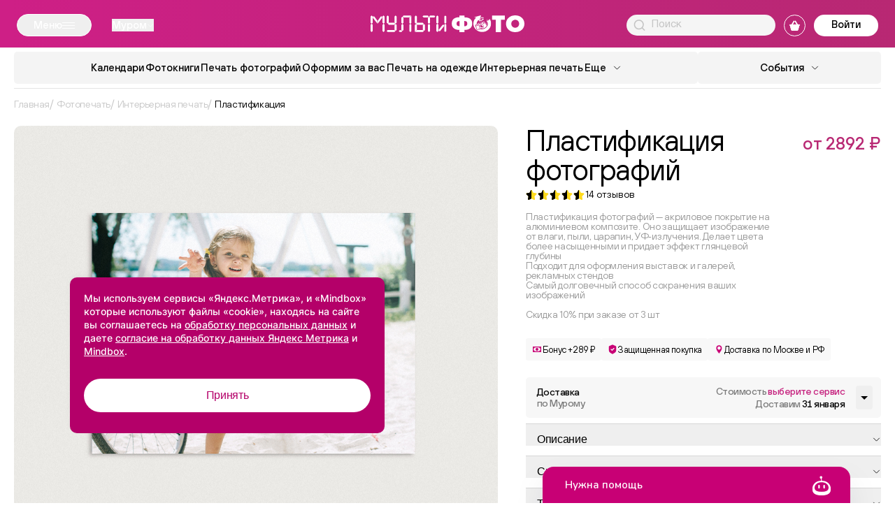

--- FILE ---
content_type: text/html; charset=UTF-8
request_url: https://multifoto.ru/murom/fotopechat/interernaya/plastifikaciya/
body_size: 55860
content:

<!DOCTYPE html>

<html class="no-js" lang="ru">

<head>

    <meta http-equiv="Content-Type" content="text/html; charset=UTF-8" />
<meta name="description" content="Пластификация со своими фото с помощью бесплатного редактора ⭐⭐⭐⭐⭐. Мультифото - высокое качество фотопечати, большой ассортимент, быстрая доставка в Муроме и по РФ. Низкие цены и удобная оплата. Собственное производство. Оформите заказ онлайн." />
<script data-skip-moving="true">(function(w, d, n) {var cl = "bx-core";var ht = d.documentElement;var htc = ht ? ht.className : undefined;if (htc === undefined || htc.indexOf(cl) !== -1){return;}var ua = n.userAgent;if (/(iPad;)|(iPhone;)/i.test(ua)){cl += " bx-ios";}else if (/Windows/i.test(ua)){cl += ' bx-win';}else if (/Macintosh/i.test(ua)){cl += " bx-mac";}else if (/Linux/i.test(ua) && !/Android/i.test(ua)){cl += " bx-linux";}else if (/Android/i.test(ua)){cl += " bx-android";}cl += (/(ipad|iphone|android|mobile|touch)/i.test(ua) ? " bx-touch" : " bx-no-touch");cl += w.devicePixelRatio && w.devicePixelRatio >= 2? " bx-retina": " bx-no-retina";if (/AppleWebKit/.test(ua)){cl += " bx-chrome";}else if (/Opera/.test(ua)){cl += " bx-opera";}else if (/Firefox/.test(ua)){cl += " bx-firefox";}ht.className = htc ? htc + " " + cl : cl;})(window, document, navigator);</script>


<link href="/bitrix/cache/css/s1/multifoto/kernel_main/kernel_main_v1.css?176934359915735" type="text/css" rel="stylesheet"/>
<link href="/bitrix/cache/css/s1/multifoto/template_cdbbda5c884d7df1313e35d50c70bc96/template_cdbbda5c884d7df1313e35d50c70bc96_v1.css?1769339952595130" type="text/css" rel="stylesheet" data-template-style="true"/>







    <title>Пластификация фото Онлайн заказ в Муроме</title>

    <meta charset="utf-8">
    <meta name="viewport"
          content="width=device-width, user-scalable=yes, initial-scale=1, maximum-scale=3, minimum-scale=0.1">
    <meta http-equiv="X-UA-Compatible" content="ie=edge">
    <meta name="format-detection" content="telephone=no">
    <meta name="format-detection" content="date=no">
    <meta name="format-detection" content="address=no">
    <meta name="format-detection" content="email=no">
    <meta name="google" content="notranslate">
    <meta name="HandheldFriendly" content="true">
    <meta name="robots" content="index, follow">

    <meta name="msapplication-TileColor" content="#ffc40d">
    <meta name="theme-color" content="#ffffff">
    <link rel="apple-touch-icon" sizes="180x180" href="/apple-touch-icon.png?v=multifoto.ru">
    <link rel="icon" type="image/png" sizes="32x32" href="/favicon-32x32.png?v=multifoto.ru">
    <link rel="icon" type="image/png" sizes="16x16" href="/favicon-16x16.png?v=multifoto.ru">
    <link rel="manifest" href="/site.webmanifest?v=multifoto.ru">
    <link rel="mask-icon" href="/safari-pinned-tab.svg?v=multifoto.ru" color="#5bbad5">
    <link rel="shortcut icon" href="/favicon.ico?v=multifoto.ru">

    <link rel="preload" href="/local/templates/multifoto/frontend/build/fonts/Inter-Regular.woff2" as="font"
          type="font/woff2" crossorigin="anonymous">
    <link rel="preload" href="/local/templates/multifoto/frontend/build/fonts/Inter-Medium.woff2" as="font"
          type="font/woff2" crossorigin="anonymous">
    <link rel="preload" href="/local/templates/multifoto/frontend/build/fonts/Inter-Bold.woff2" as="font"
          type="font/woff2" crossorigin="anonymous">
    <link rel="preload" href="/local/templates/multifoto/frontend/build/fonts/HelveticaNeue.woff" as="font"
          type="font/woff" crossorigin="anonymous">
    <link rel="preload" href="/local/templates/multifoto/frontend/build/fonts/TTHoves-DemiBold.woff2" as="font"
          type="font/woff2" crossorigin="anonymous">
    <link rel="preload" href="/local/templates/multifoto/frontend/build/fonts/TTHoves-Italic.woff2" as="font"
          type="font/woff2" crossorigin="anonymous">
    <link rel="preload" href="/local/templates/multifoto/frontend/build/fonts/TTHoves-Medium.woff2" as="font"
          type="font/woff2" crossorigin="anonymous">
    <link rel="preload" href="/local/templates/multifoto/frontend/build/fonts/TTHoves-Regular.woff2" as="font"
          type="font/woff2" crossorigin="anonymous">

    
        <!-- Mindbox -->
            <!-- End Mindbox -->

    <!-- Yandex.Metrika counter -->
        <noscript>
        <div><img src="https://mc.yandex.ru/watch/22032202"
                  style="position:absolute; left:-9999px;" alt=""/></div>
    </noscript>
    <!-- /Yandex.Metrika counter -->

    
    <!-- Varioqub experiments -->
    </head>

<body>

<div id="panel">
    </div>

<div class="page">

    <div class="page__header">

        <div class="header    ">

            <div class="header__inner">

                <div class="header__top-section">

                    
                        <div class="header__top-inner">
                            <button class="header__menu js-mega-menu-btn">
                                <span class="header__menu-text">Меню</span>
                                <div class="header__menu-btn">
                                    <div class="header__menu-btn-line"></div>
                                </div>
                            </button>

                            <!--'start_frame_cache_955d9O'-->    <div id="i-0-intec-regionality-regions-select-multifoto-final-b7WAH1g6DqWX" class="ns-intec-regionality c-regions-select c-regions-select-default">
        
                    <!-- Кнопки выбора региона в хедере -->
            <button class="header__choose-city chose-city js-choose-city-btn"
                    data-role="select">
                <span class="chose-city__current-city">Муром</span>
                <svg class="chose-city__icon">
                    <use href="/local/templates/multifoto/frontend/build/img/svgSprite.svg#shevron"></use>
                </svg>
            </button>
        
        
        <!-- Попап с подтверждением - используем улучшенную логику -->
        
        <!-- Диалоговое окно выбора города -->
        <div class="regions-select-dialog" data-role="dialog">
            <div class="choose-city__background">
                <div class="choose-city__container js-popup-container">
                    <div class="choose-city__content">
                        <button class="choose-city__close-btn js-popup-close-btn" data-role="dialog.close">
                            <svg class="choose-city__close-icon">
                                <use href="/local/templates/multifoto/frontend/build/img/svgSprite.svg#close-icon"></use>
                            </svg>
                        </button>
                        <div class="choose-city__title">
                            Выберите город                        </div>
                        <div class="choose-city__search">
                            <label class="choose-city__search-label">
                                <input class="choose-city__search-input" type="text"
                                       placeholder="Поиск"
                                       data-role="dialog.search"/>
                                <svg class="choose-city__search-icon">
                                    <use href="/local/templates/multifoto/frontend/build/img/svgSprite.svg#loup"></use>
                                </svg>
                                <button class="choose-city__search-reset-btn">
                                    <svg class="choose-city__search-reset-icon">
                                        <use href="/local/templates/multifoto/frontend/build/img/svgSprite.svg#close-icon"></use>
                                    </svg>
                                </button>
                            </label>
                        </div>
                        <div class="choose-city__results-container js-city-scroll-container">
                            <div class="choose-city__results js-city-results">
                                                                                                        <button class="choose-city__results-item js-city-results-item js-highlight-text"
                                            data-id="4" data-role="dialog.region">
                                        Москва                                    </button>
                                                                                                        <button class="choose-city__results-item js-city-results-item js-highlight-text"
                                            data-id="11" data-role="dialog.region">
                                        Абакан                                    </button>
                                                                                                        <button class="choose-city__results-item js-city-results-item js-highlight-text"
                                            data-id="12" data-role="dialog.region">
                                        Абинск                                    </button>
                                                                                                        <button class="choose-city__results-item js-city-results-item js-highlight-text"
                                            data-id="13" data-role="dialog.region">
                                        Агинское                                    </button>
                                                                                                        <button class="choose-city__results-item js-city-results-item js-highlight-text"
                                            data-id="14" data-role="dialog.region">
                                        Агрыз                                    </button>
                                                                                                        <button class="choose-city__results-item js-city-results-item js-highlight-text"
                                            data-id="15" data-role="dialog.region">
                                        Адлер                                    </button>
                                                                                                        <button class="choose-city__results-item js-city-results-item js-highlight-text"
                                            data-id="16" data-role="dialog.region">
                                        Азов                                    </button>
                                                                                                        <button class="choose-city__results-item js-city-results-item js-highlight-text"
                                            data-id="17" data-role="dialog.region">
                                        Аксай                                    </button>
                                                                                                        <button class="choose-city__results-item js-city-results-item js-highlight-text"
                                            data-id="18" data-role="dialog.region">
                                        Алатырь                                    </button>
                                                                                                        <button class="choose-city__results-item js-city-results-item js-highlight-text"
                                            data-id="19" data-role="dialog.region">
                                        Александров                                    </button>
                                                                                                        <button class="choose-city__results-item js-city-results-item js-highlight-text"
                                            data-id="20" data-role="dialog.region">
                                        Александровское                                    </button>
                                                                                                        <button class="choose-city__results-item js-city-results-item js-highlight-text"
                                            data-id="21" data-role="dialog.region">
                                        Алексеевка                                    </button>
                                                                                                        <button class="choose-city__results-item js-city-results-item js-highlight-text"
                                            data-id="22" data-role="dialog.region">
                                        Алексин                                    </button>
                                                                                                        <button class="choose-city__results-item js-city-results-item js-highlight-text"
                                            data-id="23" data-role="dialog.region">
                                        Альметьевск                                    </button>
                                                                                                        <button class="choose-city__results-item js-city-results-item js-highlight-text"
                                            data-id="24" data-role="dialog.region">
                                        Амурск                                    </button>
                                                                                                        <button class="choose-city__results-item js-city-results-item js-highlight-text"
                                            data-id="26" data-role="dialog.region">
                                        Анапа                                    </button>
                                                                                                        <button class="choose-city__results-item js-city-results-item js-highlight-text"
                                            data-id="27" data-role="dialog.region">
                                        Ангарск                                    </button>
                                                                                                        <button class="choose-city__results-item js-city-results-item js-highlight-text"
                                            data-id="28" data-role="dialog.region">
                                        Анжеро-Судженск                                    </button>
                                                                                                        <button class="choose-city__results-item js-city-results-item js-highlight-text"
                                            data-id="29" data-role="dialog.region">
                                        Апатиты                                    </button>
                                                                                                        <button class="choose-city__results-item js-city-results-item js-highlight-text"
                                            data-id="30" data-role="dialog.region">
                                        Апрелевка                                    </button>
                                                                                                        <button class="choose-city__results-item js-city-results-item js-highlight-text"
                                            data-id="31" data-role="dialog.region">
                                        Апшеронск                                    </button>
                                                                                                        <button class="choose-city__results-item js-city-results-item js-highlight-text"
                                            data-id="32" data-role="dialog.region">
                                        Арзамас                                    </button>
                                                                                                        <button class="choose-city__results-item js-city-results-item js-highlight-text"
                                            data-id="33" data-role="dialog.region">
                                        Армавир                                    </button>
                                                                                                        <button class="choose-city__results-item js-city-results-item js-highlight-text"
                                            data-id="34" data-role="dialog.region">
                                        Арсеньев                                    </button>
                                                                                                        <button class="choose-city__results-item js-city-results-item js-highlight-text"
                                            data-id="35" data-role="dialog.region">
                                        Артем                                    </button>
                                                                                                        <button class="choose-city__results-item js-city-results-item js-highlight-text"
                                            data-id="36" data-role="dialog.region">
                                        Архангельск                                    </button>
                                                                                                        <button class="choose-city__results-item js-city-results-item js-highlight-text"
                                            data-id="37" data-role="dialog.region">
                                        Асбест                                    </button>
                                                                                                        <button class="choose-city__results-item js-city-results-item js-highlight-text"
                                            data-id="38" data-role="dialog.region">
                                        Астрахань                                    </button>
                                                                                                        <button class="choose-city__results-item js-city-results-item js-highlight-text"
                                            data-id="39" data-role="dialog.region">
                                        Аткарск                                    </button>
                                                                                                        <button class="choose-city__results-item js-city-results-item js-highlight-text"
                                            data-id="40" data-role="dialog.region">
                                        Афипский                                    </button>
                                                                                                        <button class="choose-city__results-item js-city-results-item js-highlight-text"
                                            data-id="41" data-role="dialog.region">
                                        Ахтубинск                                    </button>
                                                                                                        <button class="choose-city__results-item js-city-results-item js-highlight-text"
                                            data-id="42" data-role="dialog.region">
                                        Ачинск                                    </button>
                                                                                                        <button class="choose-city__results-item js-city-results-item js-highlight-text"
                                            data-id="43" data-role="dialog.region">
                                        Аша                                    </button>
                                                                                                        <button class="choose-city__results-item js-city-results-item js-highlight-text"
                                            data-id="44" data-role="dialog.region">
                                        Байкальск                                    </button>
                                                                                                        <button class="choose-city__results-item js-city-results-item js-highlight-text"
                                            data-id="45" data-role="dialog.region">
                                        Балаково                                    </button>
                                                                                                        <button class="choose-city__results-item js-city-results-item js-highlight-text"
                                            data-id="46" data-role="dialog.region">
                                        Балахна                                    </button>
                                                                                                        <button class="choose-city__results-item js-city-results-item js-highlight-text"
                                            data-id="47" data-role="dialog.region">
                                        Балашиха                                    </button>
                                                                                                        <button class="choose-city__results-item js-city-results-item js-highlight-text"
                                            data-id="48" data-role="dialog.region">
                                        Балашов                                    </button>
                                                                                                        <button class="choose-city__results-item js-city-results-item js-highlight-text"
                                            data-id="49" data-role="dialog.region">
                                        Балтийск                                    </button>
                                                                                                        <button class="choose-city__results-item js-city-results-item js-highlight-text"
                                            data-id="50" data-role="dialog.region">
                                        Барнаул                                    </button>
                                                                                                        <button class="choose-city__results-item js-city-results-item js-highlight-text"
                                            data-id="51" data-role="dialog.region">
                                        Батайск                                    </button>
                                                                                                        <button class="choose-city__results-item js-city-results-item js-highlight-text"
                                            data-id="52" data-role="dialog.region">
                                        Белая Глина                                    </button>
                                                                                                        <button class="choose-city__results-item js-city-results-item js-highlight-text"
                                            data-id="53" data-role="dialog.region">
                                        Белая Калитва                                    </button>
                                                                                                        <button class="choose-city__results-item js-city-results-item js-highlight-text"
                                            data-id="54" data-role="dialog.region">
                                        Белгород                                    </button>
                                                                                                        <button class="choose-city__results-item js-city-results-item js-highlight-text"
                                            data-id="55" data-role="dialog.region">
                                        Белебей                                    </button>
                                                                                                        <button class="choose-city__results-item js-city-results-item js-highlight-text"
                                            data-id="56" data-role="dialog.region">
                                        Белово                                    </button>
                                                                                                        <button class="choose-city__results-item js-city-results-item js-highlight-text"
                                            data-id="57" data-role="dialog.region">
                                        Белогорск                                    </button>
                                                                                                        <button class="choose-city__results-item js-city-results-item js-highlight-text"
                                            data-id="58" data-role="dialog.region">
                                        Белокуриха                                    </button>
                                                                                                        <button class="choose-city__results-item js-city-results-item js-highlight-text"
                                            data-id="59" data-role="dialog.region">
                                        Белорецк                                    </button>
                                                                                                        <button class="choose-city__results-item js-city-results-item js-highlight-text"
                                            data-id="60" data-role="dialog.region">
                                        Белореченск                                    </button>
                                                                                                        <button class="choose-city__results-item js-city-results-item js-highlight-text"
                                            data-id="61" data-role="dialog.region">
                                        Бердск                                    </button>
                                                                                                        <button class="choose-city__results-item js-city-results-item js-highlight-text"
                                            data-id="62" data-role="dialog.region">
                                        Березники                                    </button>
                                                                                                        <button class="choose-city__results-item js-city-results-item js-highlight-text"
                                            data-id="63" data-role="dialog.region">
                                        Березовка                                    </button>
                                                                                                        <button class="choose-city__results-item js-city-results-item js-highlight-text"
                                            data-id="64" data-role="dialog.region">
                                        Беслан                                    </button>
                                                                                                        <button class="choose-city__results-item js-city-results-item js-highlight-text"
                                            data-id="65" data-role="dialog.region">
                                        Бийск                                    </button>
                                                                                                        <button class="choose-city__results-item js-city-results-item js-highlight-text"
                                            data-id="66" data-role="dialog.region">
                                        Бикин                                    </button>
                                                                                                        <button class="choose-city__results-item js-city-results-item js-highlight-text"
                                            data-id="67" data-role="dialog.region">
                                        Биробиджан                                    </button>
                                                                                                        <button class="choose-city__results-item js-city-results-item js-highlight-text"
                                            data-id="68" data-role="dialog.region">
                                        Благовещенск                                    </button>
                                                                                                        <button class="choose-city__results-item js-city-results-item js-highlight-text"
                                            data-id="69" data-role="dialog.region">
                                        Бобров                                    </button>
                                                                                                        <button class="choose-city__results-item js-city-results-item js-highlight-text"
                                            data-id="70" data-role="dialog.region">
                                        Богданович                                    </button>
                                                                                                        <button class="choose-city__results-item js-city-results-item js-highlight-text"
                                            data-id="71" data-role="dialog.region">
                                        Богородицк                                    </button>
                                                                                                        <button class="choose-city__results-item js-city-results-item js-highlight-text"
                                            data-id="72" data-role="dialog.region">
                                        Богородск                                    </button>
                                                                                                        <button class="choose-city__results-item js-city-results-item js-highlight-text"
                                            data-id="73" data-role="dialog.region">
                                        Большой Камень                                    </button>
                                                                                                        <button class="choose-city__results-item js-city-results-item js-highlight-text"
                                            data-id="74" data-role="dialog.region">
                                        Бор                                    </button>
                                                                                                        <button class="choose-city__results-item js-city-results-item js-highlight-text"
                                            data-id="75" data-role="dialog.region">
                                        Борисоглебск                                    </button>
                                                                                                        <button class="choose-city__results-item js-city-results-item js-highlight-text"
                                            data-id="76" data-role="dialog.region">
                                        Боровичи                                    </button>
                                                                                                        <button class="choose-city__results-item js-city-results-item js-highlight-text"
                                            data-id="77" data-role="dialog.region">
                                        Братск                                    </button>
                                                                                                        <button class="choose-city__results-item js-city-results-item js-highlight-text"
                                            data-id="78" data-role="dialog.region">
                                        Брюховецкая                                    </button>
                                                                                                        <button class="choose-city__results-item js-city-results-item js-highlight-text"
                                            data-id="79" data-role="dialog.region">
                                        Брянск                                    </button>
                                                                                                        <button class="choose-city__results-item js-city-results-item js-highlight-text"
                                            data-id="80" data-role="dialog.region">
                                        Бугульма                                    </button>
                                                                                                        <button class="choose-city__results-item js-city-results-item js-highlight-text"
                                            data-id="81" data-role="dialog.region">
                                        Бугуруслан                                    </button>
                                                                                                        <button class="choose-city__results-item js-city-results-item js-highlight-text"
                                            data-id="82" data-role="dialog.region">
                                        Буденновск                                    </button>
                                                                                                        <button class="choose-city__results-item js-city-results-item js-highlight-text"
                                            data-id="83" data-role="dialog.region">
                                        Бузулук                                    </button>
                                                                                                        <button class="choose-city__results-item js-city-results-item js-highlight-text"
                                            data-id="84" data-role="dialog.region">
                                        Ванино                                    </button>
                                                                                                        <button class="choose-city__results-item js-city-results-item js-highlight-text"
                                            data-id="85" data-role="dialog.region">
                                        Великие Луки                                    </button>
                                                                                                        <button class="choose-city__results-item js-city-results-item js-highlight-text"
                                            data-id="86" data-role="dialog.region">
                                        Великий Новгород                                    </button>
                                                                                                        <button class="choose-city__results-item js-city-results-item js-highlight-text"
                                            data-id="87" data-role="dialog.region">
                                        Великий Устюг                                    </button>
                                                                                                        <button class="choose-city__results-item js-city-results-item js-highlight-text"
                                            data-id="88" data-role="dialog.region">
                                        Вельск                                    </button>
                                                                                                        <button class="choose-city__results-item js-city-results-item js-highlight-text"
                                            data-id="89" data-role="dialog.region">
                                        Верещагино                                    </button>
                                                                                                        <button class="choose-city__results-item js-city-results-item js-highlight-text"
                                            data-id="90" data-role="dialog.region">
                                        Верхняя Пышма                                    </button>
                                                                                                        <button class="choose-city__results-item js-city-results-item js-highlight-text"
                                            data-id="91" data-role="dialog.region">
                                        Верхняя Салда                                    </button>
                                                                                                        <button class="choose-city__results-item js-city-results-item js-highlight-text"
                                            data-id="92" data-role="dialog.region">
                                        Вешенская                                    </button>
                                                                                                        <button class="choose-city__results-item js-city-results-item js-highlight-text"
                                            data-id="93" data-role="dialog.region">
                                        Видное                                    </button>
                                                                                                        <button class="choose-city__results-item js-city-results-item js-highlight-text"
                                            data-id="94" data-role="dialog.region">
                                        Вихоревка                                    </button>
                                                                                                        <button class="choose-city__results-item js-city-results-item js-highlight-text"
                                            data-id="95" data-role="dialog.region">
                                        Вичуга                                    </button>
                                                                                                        <button class="choose-city__results-item js-city-results-item js-highlight-text"
                                            data-id="96" data-role="dialog.region">
                                        Владивосток                                    </button>
                                                                                                        <button class="choose-city__results-item js-city-results-item js-highlight-text"
                                            data-id="97" data-role="dialog.region">
                                        Владикавказ                                    </button>
                                                                                                        <button class="choose-city__results-item js-city-results-item js-highlight-text"
                                            data-id="98" data-role="dialog.region">
                                        Владимир                                    </button>
                                                                                                        <button class="choose-city__results-item js-city-results-item js-highlight-text"
                                            data-id="99" data-role="dialog.region">
                                        Волгоград                                    </button>
                                                                                                        <button class="choose-city__results-item js-city-results-item js-highlight-text"
                                            data-id="100" data-role="dialog.region">
                                        Волгодонск                                    </button>
                                                                                                        <button class="choose-city__results-item js-city-results-item js-highlight-text"
                                            data-id="101" data-role="dialog.region">
                                        Волжск                                    </button>
                                                                                                        <button class="choose-city__results-item js-city-results-item js-highlight-text"
                                            data-id="102" data-role="dialog.region">
                                        Волжский                                    </button>
                                                                                                        <button class="choose-city__results-item js-city-results-item js-highlight-text"
                                            data-id="103" data-role="dialog.region">
                                        Вологда                                    </button>
                                                                                                        <button class="choose-city__results-item js-city-results-item js-highlight-text"
                                            data-id="104" data-role="dialog.region">
                                        Волоколамск                                    </button>
                                                                                                        <button class="choose-city__results-item js-city-results-item js-highlight-text"
                                            data-id="105" data-role="dialog.region">
                                        Волхов                                    </button>
                                                                                                        <button class="choose-city__results-item js-city-results-item js-highlight-text"
                                            data-id="106" data-role="dialog.region">
                                        Вольск                                    </button>
                                                                                                        <button class="choose-city__results-item js-city-results-item js-highlight-text"
                                            data-id="107" data-role="dialog.region">
                                        Воркута                                    </button>
                                                                                                        <button class="choose-city__results-item js-city-results-item js-highlight-text"
                                            data-id="108" data-role="dialog.region">
                                        Воронеж                                    </button>
                                                                                                        <button class="choose-city__results-item js-city-results-item js-highlight-text"
                                            data-id="109" data-role="dialog.region">
                                        Воткинск                                    </button>
                                                                                                        <button class="choose-city__results-item js-city-results-item js-highlight-text"
                                            data-id="110" data-role="dialog.region">
                                        Всеволожск                                    </button>
                                                                                                        <button class="choose-city__results-item js-city-results-item js-highlight-text"
                                            data-id="111" data-role="dialog.region">
                                        Выборг                                    </button>
                                                                                                        <button class="choose-city__results-item js-city-results-item js-highlight-text"
                                            data-id="112" data-role="dialog.region">
                                        Выкса                                    </button>
                                                                                                        <button class="choose-city__results-item js-city-results-item js-highlight-text"
                                            data-id="113" data-role="dialog.region">
                                        Вышний Волочек                                    </button>
                                                                                                        <button class="choose-city__results-item js-city-results-item js-highlight-text"
                                            data-id="114" data-role="dialog.region">
                                        Вязники                                    </button>
                                                                                                        <button class="choose-city__results-item js-city-results-item js-highlight-text"
                                            data-id="115" data-role="dialog.region">
                                        Вязьма                                    </button>
                                                                                                        <button class="choose-city__results-item js-city-results-item js-highlight-text"
                                            data-id="116" data-role="dialog.region">
                                        Гагарин                                    </button>
                                                                                                        <button class="choose-city__results-item js-city-results-item js-highlight-text"
                                            data-id="117" data-role="dialog.region">
                                        Гай                                    </button>
                                                                                                        <button class="choose-city__results-item js-city-results-item js-highlight-text"
                                            data-id="118" data-role="dialog.region">
                                        Гатчина                                    </button>
                                                                                                        <button class="choose-city__results-item js-city-results-item js-highlight-text"
                                            data-id="119" data-role="dialog.region">
                                        Гвардейск                                    </button>
                                                                                                        <button class="choose-city__results-item js-city-results-item js-highlight-text"
                                            data-id="120" data-role="dialog.region">
                                        Геленджик                                    </button>
                                                                                                        <button class="choose-city__results-item js-city-results-item js-highlight-text"
                                            data-id="121" data-role="dialog.region">
                                        Георгиевск                                    </button>
                                                                                                        <button class="choose-city__results-item js-city-results-item js-highlight-text"
                                            data-id="122" data-role="dialog.region">
                                        Глазов                                    </button>
                                                                                                        <button class="choose-city__results-item js-city-results-item js-highlight-text"
                                            data-id="124" data-role="dialog.region">
                                        Горно-Алтайск                                    </button>
                                                                                                        <button class="choose-city__results-item js-city-results-item js-highlight-text"
                                            data-id="125" data-role="dialog.region">
                                        Горнозаводск                                    </button>
                                                                                                        <button class="choose-city__results-item js-city-results-item js-highlight-text"
                                            data-id="126" data-role="dialog.region">
                                        Городец                                    </button>
                                                                                                        <button class="choose-city__results-item js-city-results-item js-highlight-text"
                                            data-id="127" data-role="dialog.region">
                                        Гороховец                                    </button>
                                                                                                        <button class="choose-city__results-item js-city-results-item js-highlight-text"
                                            data-id="128" data-role="dialog.region">
                                        Горячий Ключ                                    </button>
                                                                                                        <button class="choose-city__results-item js-city-results-item js-highlight-text"
                                            data-id="129" data-role="dialog.region">
                                        Грозный                                    </button>
                                                                                                        <button class="choose-city__results-item js-city-results-item js-highlight-text"
                                            data-id="130" data-role="dialog.region">
                                        Грязи                                    </button>
                                                                                                        <button class="choose-city__results-item js-city-results-item js-highlight-text"
                                            data-id="131" data-role="dialog.region">
                                        Губаха                                    </button>
                                                                                                        <button class="choose-city__results-item js-city-results-item js-highlight-text"
                                            data-id="132" data-role="dialog.region">
                                        Губкин                                    </button>
                                                                                                        <button class="choose-city__results-item js-city-results-item js-highlight-text"
                                            data-id="133" data-role="dialog.region">
                                        Губкинский                                    </button>
                                                                                                        <button class="choose-city__results-item js-city-results-item js-highlight-text"
                                            data-id="134" data-role="dialog.region">
                                        Гуково                                    </button>
                                                                                                        <button class="choose-city__results-item js-city-results-item js-highlight-text"
                                            data-id="135" data-role="dialog.region">
                                        Гулькевичи                                    </button>
                                                                                                        <button class="choose-city__results-item js-city-results-item js-highlight-text"
                                            data-id="136" data-role="dialog.region">
                                        Гусиноозерск                                    </button>
                                                                                                        <button class="choose-city__results-item js-city-results-item js-highlight-text"
                                            data-id="137" data-role="dialog.region">
                                        Гусь-Хрустальный                                    </button>
                                                                                                        <button class="choose-city__results-item js-city-results-item js-highlight-text"
                                            data-id="138" data-role="dialog.region">
                                        Давлеканово                                    </button>
                                                                                                        <button class="choose-city__results-item js-city-results-item js-highlight-text"
                                            data-id="139" data-role="dialog.region">
                                        Дальнегорск                                    </button>
                                                                                                        <button class="choose-city__results-item js-city-results-item js-highlight-text"
                                            data-id="140" data-role="dialog.region">
                                        Дедовск                                    </button>
                                                                                                        <button class="choose-city__results-item js-city-results-item js-highlight-text"
                                            data-id="141" data-role="dialog.region">
                                        Дербент                                    </button>
                                                                                                        <button class="choose-city__results-item js-city-results-item js-highlight-text"
                                            data-id="142" data-role="dialog.region">
                                        Десногорск                                    </button>
                                                                                                        <button class="choose-city__results-item js-city-results-item js-highlight-text"
                                            data-id="143" data-role="dialog.region">
                                        Дзержинец                                    </button>
                                                                                                        <button class="choose-city__results-item js-city-results-item js-highlight-text"
                                            data-id="144" data-role="dialog.region">
                                        Дзержинск                                    </button>
                                                                                                        <button class="choose-city__results-item js-city-results-item js-highlight-text"
                                            data-id="145" data-role="dialog.region">
                                        Димитровград                                    </button>
                                                                                                        <button class="choose-city__results-item js-city-results-item js-highlight-text"
                                            data-id="146" data-role="dialog.region">
                                        Динская                                    </button>
                                                                                                        <button class="choose-city__results-item js-city-results-item js-highlight-text"
                                            data-id="147" data-role="dialog.region">
                                        Дмитров                                    </button>
                                                                                                        <button class="choose-city__results-item js-city-results-item js-highlight-text"
                                            data-id="148" data-role="dialog.region">
                                        Добрянка                                    </button>
                                                                                                        <button class="choose-city__results-item js-city-results-item js-highlight-text"
                                            data-id="149" data-role="dialog.region">
                                        Долгопрудный                                    </button>
                                                                                                        <button class="choose-city__results-item js-city-results-item js-highlight-text"
                                            data-id="150" data-role="dialog.region">
                                        Домодедово                                    </button>
                                                                                                        <button class="choose-city__results-item js-city-results-item js-highlight-text"
                                            data-id="151" data-role="dialog.region">
                                        Донецк                                    </button>
                                                                                                        <button class="choose-city__results-item js-city-results-item js-highlight-text"
                                            data-id="152" data-role="dialog.region">
                                        Дорогобуж                                    </button>
                                                                                                        <button class="choose-city__results-item js-city-results-item js-highlight-text"
                                            data-id="153" data-role="dialog.region">
                                        Дубна                                    </button>
                                                                                                        <button class="choose-city__results-item js-city-results-item js-highlight-text"
                                            data-id="154" data-role="dialog.region">
                                        Дятьково                                    </button>
                                                                                                        <button class="choose-city__results-item js-city-results-item js-highlight-text"
                                            data-id="155" data-role="dialog.region">
                                        Евпатория                                    </button>
                                                                                                        <button class="choose-city__results-item js-city-results-item js-highlight-text"
                                            data-id="156" data-role="dialog.region">
                                        Егорьевск                                    </button>
                                                                                                        <button class="choose-city__results-item js-city-results-item js-highlight-text"
                                            data-id="157" data-role="dialog.region">
                                        Ейск                                    </button>
                                                                                                        <button class="choose-city__results-item js-city-results-item js-highlight-text"
                                            data-id="158" data-role="dialog.region">
                                        Екатеринбург                                    </button>
                                                                                                        <button class="choose-city__results-item js-city-results-item js-highlight-text"
                                            data-id="159" data-role="dialog.region">
                                        Елабуга                                    </button>
                                                                                                        <button class="choose-city__results-item js-city-results-item js-highlight-text"
                                            data-id="160" data-role="dialog.region">
                                        Елец                                    </button>
                                                                                                        <button class="choose-city__results-item js-city-results-item js-highlight-text"
                                            data-id="161" data-role="dialog.region">
                                        Елизово                                    </button>
                                                                                                        <button class="choose-city__results-item js-city-results-item js-highlight-text"
                                            data-id="162" data-role="dialog.region">
                                        Енисейск                                    </button>
                                                                                                        <button class="choose-city__results-item js-city-results-item js-highlight-text"
                                            data-id="163" data-role="dialog.region">
                                        Ессентуки                                    </button>
                                                                                                        <button class="choose-city__results-item js-city-results-item js-highlight-text"
                                            data-id="164" data-role="dialog.region">
                                        Ессентукская                                    </button>
                                                                                                        <button class="choose-city__results-item js-city-results-item js-highlight-text"
                                            data-id="165" data-role="dialog.region">
                                        Ефремов                                    </button>
                                                                                                        <button class="choose-city__results-item js-city-results-item js-highlight-text"
                                            data-id="166" data-role="dialog.region">
                                        Железногорск                                    </button>
                                                                                                        <button class="choose-city__results-item js-city-results-item js-highlight-text"
                                            data-id="167" data-role="dialog.region">
                                        Железногорск, Красноярский кр                                    </button>
                                                                                                        <button class="choose-city__results-item js-city-results-item js-highlight-text"
                                            data-id="168" data-role="dialog.region">
                                        Железногорск, Курская обл.                                    </button>
                                                                                                        <button class="choose-city__results-item js-city-results-item js-highlight-text"
                                            data-id="169" data-role="dialog.region">
                                        Железнодорожный                                    </button>
                                                                                                        <button class="choose-city__results-item js-city-results-item js-highlight-text"
                                            data-id="170" data-role="dialog.region">
                                        Жердевка                                    </button>
                                                                                                        <button class="choose-city__results-item js-city-results-item js-highlight-text"
                                            data-id="171" data-role="dialog.region">
                                        Жешарт                                    </button>
                                                                                                        <button class="choose-city__results-item js-city-results-item js-highlight-text"
                                            data-id="172" data-role="dialog.region">
                                        Жигулевск                                    </button>
                                                                                                        <button class="choose-city__results-item js-city-results-item js-highlight-text"
                                            data-id="173" data-role="dialog.region">
                                        Жирновск                                    </button>
                                                                                                        <button class="choose-city__results-item js-city-results-item js-highlight-text"
                                            data-id="174" data-role="dialog.region">
                                        Жуковский                                    </button>
                                                                                                        <button class="choose-city__results-item js-city-results-item js-highlight-text"
                                            data-id="175" data-role="dialog.region">
                                        Забайкальск                                    </button>
                                                                                                        <button class="choose-city__results-item js-city-results-item js-highlight-text"
                                            data-id="176" data-role="dialog.region">
                                        Заволжье                                    </button>
                                                                                                        <button class="choose-city__results-item js-city-results-item js-highlight-text"
                                            data-id="177" data-role="dialog.region">
                                        Заокский                                    </button>
                                                                                                        <button class="choose-city__results-item js-city-results-item js-highlight-text"
                                            data-id="178" data-role="dialog.region">
                                        Заполярный                                    </button>
                                                                                                        <button class="choose-city__results-item js-city-results-item js-highlight-text"
                                            data-id="179" data-role="dialog.region">
                                        Заречный, Пензенская обл.                                    </button>
                                                                                                        <button class="choose-city__results-item js-city-results-item js-highlight-text"
                                            data-id="180" data-role="dialog.region">
                                        Заречный, Свердловская обл.                                    </button>
                                                                                                        <button class="choose-city__results-item js-city-results-item js-highlight-text"
                                            data-id="181" data-role="dialog.region">
                                        Заринск                                    </button>
                                                                                                        <button class="choose-city__results-item js-city-results-item js-highlight-text"
                                            data-id="182" data-role="dialog.region">
                                        Звенигово                                    </button>
                                                                                                        <button class="choose-city__results-item js-city-results-item js-highlight-text"
                                            data-id="183" data-role="dialog.region">
                                        Зеленогорск, Красноярский кр.                                    </button>
                                                                                                        <button class="choose-city__results-item js-city-results-item js-highlight-text"
                                            data-id="184" data-role="dialog.region">
                                        Зеленоград                                    </button>
                                                                                                        <button class="choose-city__results-item js-city-results-item js-highlight-text"
                                            data-id="185" data-role="dialog.region">
                                        Зеленодольск                                    </button>
                                                                                                        <button class="choose-city__results-item js-city-results-item js-highlight-text"
                                            data-id="186" data-role="dialog.region">
                                        Зерноград, Ростовская обл.                                    </button>
                                                                                                        <button class="choose-city__results-item js-city-results-item js-highlight-text"
                                            data-id="187" data-role="dialog.region">
                                        Зима                                    </button>
                                                                                                        <button class="choose-city__results-item js-city-results-item js-highlight-text"
                                            data-id="188" data-role="dialog.region">
                                        Златоуст                                    </button>
                                                                                                        <button class="choose-city__results-item js-city-results-item js-highlight-text"
                                            data-id="189" data-role="dialog.region">
                                        Знаменск                                    </button>
                                                                                                        <button class="choose-city__results-item js-city-results-item js-highlight-text"
                                            data-id="190" data-role="dialog.region">
                                        Зубово                                    </button>
                                                                                                        <button class="choose-city__results-item js-city-results-item js-highlight-text"
                                            data-id="191" data-role="dialog.region">
                                        Иваново                                    </button>
                                                                                                        <button class="choose-city__results-item js-city-results-item js-highlight-text"
                                            data-id="192" data-role="dialog.region">
                                        Ивантеевка                                    </button>
                                                                                                        <button class="choose-city__results-item js-city-results-item js-highlight-text"
                                            data-id="193" data-role="dialog.region">
                                        Игнатово                                    </button>
                                                                                                        <button class="choose-city__results-item js-city-results-item js-highlight-text"
                                            data-id="194" data-role="dialog.region">
                                        Ижевск                                    </button>
                                                                                                        <button class="choose-city__results-item js-city-results-item js-highlight-text"
                                            data-id="195" data-role="dialog.region">
                                        Изобильный                                    </button>
                                                                                                        <button class="choose-city__results-item js-city-results-item js-highlight-text"
                                            data-id="196" data-role="dialog.region">
                                        Инта                                    </button>
                                                                                                        <button class="choose-city__results-item js-city-results-item js-highlight-text"
                                            data-id="197" data-role="dialog.region">
                                        Йошкар-Ола                                    </button>
                                                                                                        <button class="choose-city__results-item js-city-results-item js-highlight-text"
                                            data-id="198" data-role="dialog.region">
                                        Ипатово                                    </button>
                                                                                                        <button class="choose-city__results-item js-city-results-item js-highlight-text"
                                            data-id="199" data-role="dialog.region">
                                        Ирбит                                    </button>
                                                                                                        <button class="choose-city__results-item js-city-results-item js-highlight-text"
                                            data-id="200" data-role="dialog.region">
                                        Иркутск                                    </button>
                                                                                                        <button class="choose-city__results-item js-city-results-item js-highlight-text"
                                            data-id="201" data-role="dialog.region">
                                        Искитим                                    </button>
                                                                                                        <button class="choose-city__results-item js-city-results-item js-highlight-text"
                                            data-id="202" data-role="dialog.region">
                                        Истра                                    </button>
                                                                                                        <button class="choose-city__results-item js-city-results-item js-highlight-text"
                                            data-id="203" data-role="dialog.region">
                                        Ишим                                    </button>
                                                                                                        <button class="choose-city__results-item js-city-results-item js-highlight-text"
                                            data-id="204" data-role="dialog.region">
                                        Ишимбай                                    </button>
                                                                                                        <button class="choose-city__results-item js-city-results-item js-highlight-text"
                                            data-id="205" data-role="dialog.region">
                                        Казань                                    </button>
                                                                                                        <button class="choose-city__results-item js-city-results-item js-highlight-text"
                                            data-id="206" data-role="dialog.region">
                                        Калачинск                                    </button>
                                                                                                        <button class="choose-city__results-item js-city-results-item js-highlight-text"
                                            data-id="207" data-role="dialog.region">
                                        Калининград                                    </button>
                                                                                                        <button class="choose-city__results-item js-city-results-item js-highlight-text"
                                            data-id="208" data-role="dialog.region">
                                        Калуга                                    </button>
                                                                                                        <button class="choose-city__results-item js-city-results-item js-highlight-text"
                                            data-id="209" data-role="dialog.region">
                                        Каменка                                    </button>
                                                                                                        <button class="choose-city__results-item js-city-results-item js-highlight-text"
                                            data-id="210" data-role="dialog.region">
                                        Каменск-Уральский                                    </button>
                                                                                                        <button class="choose-city__results-item js-city-results-item js-highlight-text"
                                            data-id="211" data-role="dialog.region">
                                        Каменск-Шахтинский                                    </button>
                                                                                                        <button class="choose-city__results-item js-city-results-item js-highlight-text"
                                            data-id="212" data-role="dialog.region">
                                        Камень-на-Оби                                    </button>
                                                                                                        <button class="choose-city__results-item js-city-results-item js-highlight-text"
                                            data-id="213" data-role="dialog.region">
                                        Камышин                                    </button>
                                                                                                        <button class="choose-city__results-item js-city-results-item js-highlight-text"
                                            data-id="214" data-role="dialog.region">
                                        Канаш                                    </button>
                                                                                                        <button class="choose-city__results-item js-city-results-item js-highlight-text"
                                            data-id="215" data-role="dialog.region">
                                        Кандалакша                                    </button>
                                                                                                        <button class="choose-city__results-item js-city-results-item js-highlight-text"
                                            data-id="216" data-role="dialog.region">
                                        Каневская                                    </button>
                                                                                                        <button class="choose-city__results-item js-city-results-item js-highlight-text"
                                            data-id="217" data-role="dialog.region">
                                        Канск                                    </button>
                                                                                                        <button class="choose-city__results-item js-city-results-item js-highlight-text"
                                            data-id="218" data-role="dialog.region">
                                        Карачаевск                                    </button>
                                                                                                        <button class="choose-city__results-item js-city-results-item js-highlight-text"
                                            data-id="219" data-role="dialog.region">
                                        Карпинск                                    </button>
                                                                                                        <button class="choose-city__results-item js-city-results-item js-highlight-text"
                                            data-id="220" data-role="dialog.region">
                                        Касимов                                    </button>
                                                                                                        <button class="choose-city__results-item js-city-results-item js-highlight-text"
                                            data-id="221" data-role="dialog.region">
                                        Касли                                    </button>
                                                                                                        <button class="choose-city__results-item js-city-results-item js-highlight-text"
                                            data-id="222" data-role="dialog.region">
                                        Каспийск                                    </button>
                                                                                                        <button class="choose-city__results-item js-city-results-item js-highlight-text"
                                            data-id="223" data-role="dialog.region">
                                        Качканар                                    </button>
                                                                                                        <button class="choose-city__results-item js-city-results-item js-highlight-text"
                                            data-id="224" data-role="dialog.region">
                                        Кашира                                    </button>
                                                                                                        <button class="choose-city__results-item js-city-results-item js-highlight-text"
                                            data-id="225" data-role="dialog.region">
                                        Кемерово                                    </button>
                                                                                                        <button class="choose-city__results-item js-city-results-item js-highlight-text"
                                            data-id="226" data-role="dialog.region">
                                        Керчь                                    </button>
                                                                                                        <button class="choose-city__results-item js-city-results-item js-highlight-text"
                                            data-id="227" data-role="dialog.region">
                                        Кимры                                    </button>
                                                                                                        <button class="choose-city__results-item js-city-results-item js-highlight-text"
                                            data-id="228" data-role="dialog.region">
                                        Кингисепп                                    </button>
                                                                                                        <button class="choose-city__results-item js-city-results-item js-highlight-text"
                                            data-id="229" data-role="dialog.region">
                                        Кинель                                    </button>
                                                                                                        <button class="choose-city__results-item js-city-results-item js-highlight-text"
                                            data-id="230" data-role="dialog.region">
                                        Кинешма                                    </button>
                                                                                                        <button class="choose-city__results-item js-city-results-item js-highlight-text"
                                            data-id="231" data-role="dialog.region">
                                        Киреевск                                    </button>
                                                                                                        <button class="choose-city__results-item js-city-results-item js-highlight-text"
                                            data-id="232" data-role="dialog.region">
                                        Кириши                                    </button>
                                                                                                        <button class="choose-city__results-item js-city-results-item js-highlight-text"
                                            data-id="233" data-role="dialog.region">
                                        Киров                                    </button>
                                                                                                        <button class="choose-city__results-item js-city-results-item js-highlight-text"
                                            data-id="234" data-role="dialog.region">
                                        Киров, Калужская обл.                                    </button>
                                                                                                        <button class="choose-city__results-item js-city-results-item js-highlight-text"
                                            data-id="235" data-role="dialog.region">
                                        Кирово-Чепецк                                    </button>
                                                                                                        <button class="choose-city__results-item js-city-results-item js-highlight-text"
                                            data-id="236" data-role="dialog.region">
                                        Кировск                                    </button>
                                                                                                        <button class="choose-city__results-item js-city-results-item js-highlight-text"
                                            data-id="237" data-role="dialog.region">
                                        Кировск, Мурманская обл.                                    </button>
                                                                                                        <button class="choose-city__results-item js-city-results-item js-highlight-text"
                                            data-id="238" data-role="dialog.region">
                                        Кирсанов                                    </button>
                                                                                                        <button class="choose-city__results-item js-city-results-item js-highlight-text"
                                            data-id="239" data-role="dialog.region">
                                        Киселевск                                    </button>
                                                                                                        <button class="choose-city__results-item js-city-results-item js-highlight-text"
                                            data-id="240" data-role="dialog.region">
                                        Кисловодск                                    </button>
                                                                                                        <button class="choose-city__results-item js-city-results-item js-highlight-text"
                                            data-id="241" data-role="dialog.region">
                                        Клин                                    </button>
                                                                                                        <button class="choose-city__results-item js-city-results-item js-highlight-text"
                                            data-id="242" data-role="dialog.region">
                                        Клинцы                                    </button>
                                                                                                        <button class="choose-city__results-item js-city-results-item js-highlight-text"
                                            data-id="243" data-role="dialog.region">
                                        Ковдор                                    </button>
                                                                                                        <button class="choose-city__results-item js-city-results-item js-highlight-text"
                                            data-id="244" data-role="dialog.region">
                                        Ковров                                    </button>
                                                                                                        <button class="choose-city__results-item js-city-results-item js-highlight-text"
                                            data-id="245" data-role="dialog.region">
                                        Когалым                                    </button>
                                                                                                        <button class="choose-city__results-item js-city-results-item js-highlight-text"
                                            data-id="246" data-role="dialog.region">
                                        Козьмодемьянск                                    </button>
                                                                                                        <button class="choose-city__results-item js-city-results-item js-highlight-text"
                                            data-id="247" data-role="dialog.region">
                                        Коломна                                    </button>
                                                                                                        <button class="choose-city__results-item js-city-results-item js-highlight-text"
                                            data-id="248" data-role="dialog.region">
                                        Кольчугино                                    </button>
                                                                                                        <button class="choose-city__results-item js-city-results-item js-highlight-text"
                                            data-id="249" data-role="dialog.region">
                                        Комсомольск-на-Амуре                                    </button>
                                                                                                        <button class="choose-city__results-item js-city-results-item js-highlight-text"
                                            data-id="250" data-role="dialog.region">
                                        Конаково                                    </button>
                                                                                                        <button class="choose-city__results-item js-city-results-item js-highlight-text"
                                            data-id="251" data-role="dialog.region">
                                        Копейск                                    </button>
                                                                                                        <button class="choose-city__results-item js-city-results-item js-highlight-text"
                                            data-id="252" data-role="dialog.region">
                                        Кореновск                                    </button>
                                                                                                        <button class="choose-city__results-item js-city-results-item js-highlight-text"
                                            data-id="253" data-role="dialog.region">
                                        Коркино                                    </button>
                                                                                                        <button class="choose-city__results-item js-city-results-item js-highlight-text"
                                            data-id="254" data-role="dialog.region">
                                        Королев                                    </button>
                                                                                                        <button class="choose-city__results-item js-city-results-item js-highlight-text"
                                            data-id="255" data-role="dialog.region">
                                        Корсаков                                    </button>
                                                                                                        <button class="choose-city__results-item js-city-results-item js-highlight-text"
                                            data-id="256" data-role="dialog.region">
                                        Костомукша                                    </button>
                                                                                                        <button class="choose-city__results-item js-city-results-item js-highlight-text"
                                            data-id="257" data-role="dialog.region">
                                        Кострома                                    </button>
                                                                                                        <button class="choose-city__results-item js-city-results-item js-highlight-text"
                                            data-id="258" data-role="dialog.region">
                                        Котлас                                    </button>
                                                                                                        <button class="choose-city__results-item js-city-results-item js-highlight-text"
                                            data-id="259" data-role="dialog.region">
                                        Котово                                    </button>
                                                                                                        <button class="choose-city__results-item js-city-results-item js-highlight-text"
                                            data-id="260" data-role="dialog.region">
                                        Котовск                                    </button>
                                                                                                        <button class="choose-city__results-item js-city-results-item js-highlight-text"
                                            data-id="261" data-role="dialog.region">
                                        Красногорск                                    </button>
                                                                                                        <button class="choose-city__results-item js-city-results-item js-highlight-text"
                                            data-id="262" data-role="dialog.region">
                                        Краснодар                                    </button>
                                                                                                        <button class="choose-city__results-item js-city-results-item js-highlight-text"
                                            data-id="263" data-role="dialog.region">
                                        Краснокаменск                                    </button>
                                                                                                        <button class="choose-city__results-item js-city-results-item js-highlight-text"
                                            data-id="264" data-role="dialog.region">
                                        Краснокамск                                    </button>
                                                                                                        <button class="choose-city__results-item js-city-results-item js-highlight-text"
                                            data-id="265" data-role="dialog.region">
                                        Краснообск                                    </button>
                                                                                                        <button class="choose-city__results-item js-city-results-item js-highlight-text"
                                            data-id="266" data-role="dialog.region">
                                        Краснотурьинск                                    </button>
                                                                                                        <button class="choose-city__results-item js-city-results-item js-highlight-text"
                                            data-id="267" data-role="dialog.region">
                                        Красноуральск                                    </button>
                                                                                                        <button class="choose-city__results-item js-city-results-item js-highlight-text"
                                            data-id="268" data-role="dialog.region">
                                        Красноуфимск                                    </button>
                                                                                                        <button class="choose-city__results-item js-city-results-item js-highlight-text"
                                            data-id="269" data-role="dialog.region">
                                        Красноярск                                    </button>
                                                                                                        <button class="choose-city__results-item js-city-results-item js-highlight-text"
                                            data-id="270" data-role="dialog.region">
                                        Красный Сулин                                    </button>
                                                                                                        <button class="choose-city__results-item js-city-results-item js-highlight-text"
                                            data-id="271" data-role="dialog.region">
                                        Кропоткин                                    </button>
                                                                                                        <button class="choose-city__results-item js-city-results-item js-highlight-text"
                                            data-id="272" data-role="dialog.region">
                                        Крымск                                    </button>
                                                                                                        <button class="choose-city__results-item js-city-results-item js-highlight-text"
                                            data-id="273" data-role="dialog.region">
                                        Кстово                                    </button>
                                                                                                        <button class="choose-city__results-item js-city-results-item js-highlight-text"
                                            data-id="274" data-role="dialog.region">
                                        Кудымкар                                    </button>
                                                                                                        <button class="choose-city__results-item js-city-results-item js-highlight-text"
                                            data-id="275" data-role="dialog.region">
                                        Кузнецк                                    </button>
                                                                                                        <button class="choose-city__results-item js-city-results-item js-highlight-text"
                                            data-id="276" data-role="dialog.region">
                                        Куйбышев                                    </button>
                                                                                                        <button class="choose-city__results-item js-city-results-item js-highlight-text"
                                            data-id="277" data-role="dialog.region">
                                        Култаево                                    </button>
                                                                                                        <button class="choose-city__results-item js-city-results-item js-highlight-text"
                                            data-id="278" data-role="dialog.region">
                                        Кумертау                                    </button>
                                                                                                        <button class="choose-city__results-item js-city-results-item js-highlight-text"
                                            data-id="279" data-role="dialog.region">
                                        Кунгур                                    </button>
                                                                                                        <button class="choose-city__results-item js-city-results-item js-highlight-text"
                                            data-id="280" data-role="dialog.region">
                                        Курган                                    </button>
                                                                                                        <button class="choose-city__results-item js-city-results-item js-highlight-text"
                                            data-id="281" data-role="dialog.region">
                                        Курганинск                                    </button>
                                                                                                        <button class="choose-city__results-item js-city-results-item js-highlight-text"
                                            data-id="282" data-role="dialog.region">
                                        Курск                                    </button>
                                                                                                        <button class="choose-city__results-item js-city-results-item js-highlight-text"
                                            data-id="283" data-role="dialog.region">
                                        Курчатов                                    </button>
                                                                                                        <button class="choose-city__results-item js-city-results-item js-highlight-text"
                                            data-id="284" data-role="dialog.region">
                                        Кызыл                                    </button>
                                                                                                        <button class="choose-city__results-item js-city-results-item js-highlight-text"
                                            data-id="285" data-role="dialog.region">
                                        Кыштым                                    </button>
                                                                                                        <button class="choose-city__results-item js-city-results-item js-highlight-text"
                                            data-id="286" data-role="dialog.region">
                                        Кяхта                                    </button>
                                                                                                        <button class="choose-city__results-item js-city-results-item js-highlight-text"
                                            data-id="287" data-role="dialog.region">
                                        Лабинск                                    </button>
                                                                                                        <button class="choose-city__results-item js-city-results-item js-highlight-text"
                                            data-id="288" data-role="dialog.region">
                                        Лабытнанги                                    </button>
                                                                                                        <button class="choose-city__results-item js-city-results-item js-highlight-text"
                                            data-id="289" data-role="dialog.region">
                                        Лазаревское                                    </button>
                                                                                                        <button class="choose-city__results-item js-city-results-item js-highlight-text"
                                            data-id="290" data-role="dialog.region">
                                        Лангепас                                    </button>
                                                                                                        <button class="choose-city__results-item js-city-results-item js-highlight-text"
                                            data-id="291" data-role="dialog.region">
                                        Лебедянь                                    </button>
                                                                                                        <button class="choose-city__results-item js-city-results-item js-highlight-text"
                                            data-id="292" data-role="dialog.region">
                                        Ленинградская                                    </button>
                                                                                                        <button class="choose-city__results-item js-city-results-item js-highlight-text"
                                            data-id="293" data-role="dialog.region">
                                        Ленинск-Кузнецкий                                    </button>
                                                                                                        <button class="choose-city__results-item js-city-results-item js-highlight-text"
                                            data-id="294" data-role="dialog.region">
                                        Ленск                                    </button>
                                                                                                        <button class="choose-city__results-item js-city-results-item js-highlight-text"
                                            data-id="295" data-role="dialog.region">
                                        Лермонтов                                    </button>
                                                                                                        <button class="choose-city__results-item js-city-results-item js-highlight-text"
                                            data-id="296" data-role="dialog.region">
                                        Лесной                                    </button>
                                                                                                        <button class="choose-city__results-item js-city-results-item js-highlight-text"
                                            data-id="297" data-role="dialog.region">
                                        Лесозаводск                                    </button>
                                                                                                        <button class="choose-city__results-item js-city-results-item js-highlight-text"
                                            data-id="298" data-role="dialog.region">
                                        Лесосибирск                                    </button>
                                                                                                        <button class="choose-city__results-item js-city-results-item js-highlight-text"
                                            data-id="299" data-role="dialog.region">
                                        Ливны                                    </button>
                                                                                                        <button class="choose-city__results-item js-city-results-item js-highlight-text"
                                            data-id="300" data-role="dialog.region">
                                        Липецк                                    </button>
                                                                                                        <button class="choose-city__results-item js-city-results-item js-highlight-text"
                                            data-id="301" data-role="dialog.region">
                                        Лиски                                    </button>
                                                                                                        <button class="choose-city__results-item js-city-results-item js-highlight-text"
                                            data-id="302" data-role="dialog.region">
                                        Лобня                                    </button>
                                                                                                        <button class="choose-city__results-item js-city-results-item js-highlight-text"
                                            data-id="303" data-role="dialog.region">
                                        Лучегорск                                    </button>
                                                                                                        <button class="choose-city__results-item js-city-results-item js-highlight-text"
                                            data-id="304" data-role="dialog.region">
                                        Лысьва                                    </button>
                                                                                                        <button class="choose-city__results-item js-city-results-item js-highlight-text"
                                            data-id="305" data-role="dialog.region">
                                        Люберцы                                    </button>
                                                                                                        <button class="choose-city__results-item js-city-results-item js-highlight-text"
                                            data-id="306" data-role="dialog.region">
                                        Людиново                                    </button>
                                                                                                        <button class="choose-city__results-item js-city-results-item js-highlight-text"
                                            data-id="307" data-role="dialog.region">
                                        Лянтор                                    </button>
                                                                                                        <button class="choose-city__results-item js-city-results-item js-highlight-text"
                                            data-id="308" data-role="dialog.region">
                                        Магадан                                    </button>
                                                                                                        <button class="choose-city__results-item js-city-results-item js-highlight-text"
                                            data-id="309" data-role="dialog.region">
                                        Магнитогорск                                    </button>
                                                                                                        <button class="choose-city__results-item js-city-results-item js-highlight-text"
                                            data-id="310" data-role="dialog.region">
                                        Майкоп                                    </button>
                                                                                                        <button class="choose-city__results-item js-city-results-item js-highlight-text"
                                            data-id="311" data-role="dialog.region">
                                        Майма                                    </button>
                                                                                                        <button class="choose-city__results-item js-city-results-item js-highlight-text"
                                            data-id="312" data-role="dialog.region">
                                        Майский                                    </button>
                                                                                                        <button class="choose-city__results-item js-city-results-item js-highlight-text"
                                            data-id="313" data-role="dialog.region">
                                        Малоярославец                                    </button>
                                                                                                        <button class="choose-city__results-item js-city-results-item js-highlight-text"
                                            data-id="314" data-role="dialog.region">
                                        Мариинск                                    </button>
                                                                                                        <button class="choose-city__results-item js-city-results-item js-highlight-text"
                                            data-id="315" data-role="dialog.region">
                                        Маркс                                    </button>
                                                                                                        <button class="choose-city__results-item js-city-results-item js-highlight-text"
                                            data-id="316" data-role="dialog.region">
                                        Махачкала                                    </button>
                                                                                                        <button class="choose-city__results-item js-city-results-item js-highlight-text"
                                            data-id="317" data-role="dialog.region">
                                        Мегион                                    </button>
                                                                                                        <button class="choose-city__results-item js-city-results-item js-highlight-text"
                                            data-id="318" data-role="dialog.region">
                                        Медногорск                                    </button>
                                                                                                        <button class="choose-city__results-item js-city-results-item js-highlight-text"
                                            data-id="319" data-role="dialog.region">
                                        Междуреченск                                    </button>
                                                                                                        <button class="choose-city__results-item js-city-results-item js-highlight-text"
                                            data-id="320" data-role="dialog.region">
                                        Мелеуз                                    </button>
                                                                                                        <button class="choose-city__results-item js-city-results-item js-highlight-text"
                                            data-id="321" data-role="dialog.region">
                                        Миасс                                    </button>
                                                                                                        <button class="choose-city__results-item js-city-results-item js-highlight-text"
                                            data-id="322" data-role="dialog.region">
                                        Миллерово                                    </button>
                                                                                                        <button class="choose-city__results-item js-city-results-item js-highlight-text"
                                            data-id="323" data-role="dialog.region">
                                        Минеральные Воды                                    </button>
                                                                                                        <button class="choose-city__results-item js-city-results-item js-highlight-text"
                                            data-id="324" data-role="dialog.region">
                                        Минусинск                                    </button>
                                                                                                        <button class="choose-city__results-item js-city-results-item js-highlight-text"
                                            data-id="325" data-role="dialog.region">
                                        Мирный                                    </button>
                                                                                                        <button class="choose-city__results-item js-city-results-item js-highlight-text"
                                            data-id="326" data-role="dialog.region">
                                        Михайловка                                    </button>
                                                                                                        <button class="choose-city__results-item js-city-results-item js-highlight-text"
                                            data-id="327" data-role="dialog.region">
                                        Михайловск                                    </button>
                                                                                                        <button class="choose-city__results-item js-city-results-item js-highlight-text"
                                            data-id="328" data-role="dialog.region">
                                        Мичуринск                                    </button>
                                                                                                        <button class="choose-city__results-item js-city-results-item js-highlight-text"
                                            data-id="329" data-role="dialog.region">
                                        Можайск                                    </button>
                                                                                                        <button class="choose-city__results-item js-city-results-item js-highlight-text"
                                            data-id="330" data-role="dialog.region">
                                        Можга                                    </button>
                                                                                                        <button class="choose-city__results-item js-city-results-item js-highlight-text"
                                            data-id="331" data-role="dialog.region">
                                        Моздок                                    </button>
                                                                                                        <button class="choose-city__results-item js-city-results-item js-highlight-text"
                                            data-id="332" data-role="dialog.region">
                                        Монино                                    </button>
                                                                                                        <button class="choose-city__results-item js-city-results-item js-highlight-text"
                                            data-id="333" data-role="dialog.region">
                                        Мончегорск                                    </button>
                                                                                                        <button class="choose-city__results-item js-city-results-item js-highlight-text"
                                            data-id="334" data-role="dialog.region">
                                        Морозовск                                    </button>
                                                                                                        <button class="choose-city__results-item js-city-results-item js-highlight-text"
                                            data-id="335" data-role="dialog.region">
                                        Моршанск                                    </button>
                                                                                                        <button class="choose-city__results-item js-city-results-item js-highlight-text"
                                            data-id="336" data-role="dialog.region">
                                        Мостовской                                    </button>
                                                                                                        <button class="choose-city__results-item js-city-results-item js-highlight-text"
                                            data-id="337" data-role="dialog.region">
                                        Муравленко                                    </button>
                                                                                                        <button class="choose-city__results-item js-city-results-item js-highlight-text"
                                            data-id="338" data-role="dialog.region">
                                        Мурманск                                    </button>
                                                                                                                                            <button class="choose-city__results-item js-city-results-item js-highlight-text"
                                            data-id="340" data-role="dialog.region">
                                        Мценск                                    </button>
                                                                                                        <button class="choose-city__results-item js-city-results-item js-highlight-text"
                                            data-id="341" data-role="dialog.region">
                                        Мыски                                    </button>
                                                                                                        <button class="choose-city__results-item js-city-results-item js-highlight-text"
                                            data-id="342" data-role="dialog.region">
                                        Мытищи                                    </button>
                                                                                                        <button class="choose-city__results-item js-city-results-item js-highlight-text"
                                            data-id="343" data-role="dialog.region">
                                        Набережные Челны                                    </button>
                                                                                                        <button class="choose-city__results-item js-city-results-item js-highlight-text"
                                            data-id="344" data-role="dialog.region">
                                        Надым                                    </button>
                                                                                                        <button class="choose-city__results-item js-city-results-item js-highlight-text"
                                            data-id="345" data-role="dialog.region">
                                        Назарово                                    </button>
                                                                                                        <button class="choose-city__results-item js-city-results-item js-highlight-text"
                                            data-id="346" data-role="dialog.region">
                                        Назрань                                    </button>
                                                                                                        <button class="choose-city__results-item js-city-results-item js-highlight-text"
                                            data-id="347" data-role="dialog.region">
                                        Нальчик                                    </button>
                                                                                                        <button class="choose-city__results-item js-city-results-item js-highlight-text"
                                            data-id="348" data-role="dialog.region">
                                        Наро-Фоминск                                    </button>
                                                                                                        <button class="choose-city__results-item js-city-results-item js-highlight-text"
                                            data-id="349" data-role="dialog.region">
                                        Нарткала                                    </button>
                                                                                                        <button class="choose-city__results-item js-city-results-item js-highlight-text"
                                            data-id="350" data-role="dialog.region">
                                        Нарьян-Мар                                    </button>
                                                                                                        <button class="choose-city__results-item js-city-results-item js-highlight-text"
                                            data-id="351" data-role="dialog.region">
                                        Нахабино                                    </button>
                                                                                                        <button class="choose-city__results-item js-city-results-item js-highlight-text"
                                            data-id="352" data-role="dialog.region">
                                        Находка                                    </button>
                                                                                                        <button class="choose-city__results-item js-city-results-item js-highlight-text"
                                            data-id="353" data-role="dialog.region">
                                        Невинномысск                                    </button>
                                                                                                        <button class="choose-city__results-item js-city-results-item js-highlight-text"
                                            data-id="354" data-role="dialog.region">
                                        Невьянск                                    </button>
                                                                                                        <button class="choose-city__results-item js-city-results-item js-highlight-text"
                                            data-id="355" data-role="dialog.region">
                                        Нерюнгри                                    </button>
                                                                                                        <button class="choose-city__results-item js-city-results-item js-highlight-text"
                                            data-id="356" data-role="dialog.region">
                                        Нефтегорск                                    </button>
                                                                                                        <button class="choose-city__results-item js-city-results-item js-highlight-text"
                                            data-id="357" data-role="dialog.region">
                                        Нефтекамск                                    </button>
                                                                                                        <button class="choose-city__results-item js-city-results-item js-highlight-text"
                                            data-id="358" data-role="dialog.region">
                                        Нефтеюганск                                    </button>
                                                                                                        <button class="choose-city__results-item js-city-results-item js-highlight-text"
                                            data-id="359" data-role="dialog.region">
                                        Нижневартовск                                    </button>
                                                                                                        <button class="choose-city__results-item js-city-results-item js-highlight-text"
                                            data-id="360" data-role="dialog.region">
                                        Нижнекамск                                    </button>
                                                                                                        <button class="choose-city__results-item js-city-results-item js-highlight-text"
                                            data-id="361" data-role="dialog.region">
                                        Нижнеудинск                                    </button>
                                                                                                        <button class="choose-city__results-item js-city-results-item js-highlight-text"
                                            data-id="362" data-role="dialog.region">
                                        Нижний Новгород                                    </button>
                                                                                                        <button class="choose-city__results-item js-city-results-item js-highlight-text"
                                            data-id="363" data-role="dialog.region">
                                        Нижний Тагил                                    </button>
                                                                                                        <button class="choose-city__results-item js-city-results-item js-highlight-text"
                                            data-id="364" data-role="dialog.region">
                                        Нижняя Тура                                    </button>
                                                                                                        <button class="choose-city__results-item js-city-results-item js-highlight-text"
                                            data-id="365" data-role="dialog.region">
                                        Новая Адыгея                                    </button>
                                                                                                        <button class="choose-city__results-item js-city-results-item js-highlight-text"
                                            data-id="366" data-role="dialog.region">
                                        Новоалтайск                                    </button>
                                                                                                        <button class="choose-city__results-item js-city-results-item js-highlight-text"
                                            data-id="367" data-role="dialog.region">
                                        Новодвинск                                    </button>
                                                                                                        <button class="choose-city__results-item js-city-results-item js-highlight-text"
                                            data-id="368" data-role="dialog.region">
                                        Новозыбков                                    </button>
                                                                                                        <button class="choose-city__results-item js-city-results-item js-highlight-text"
                                            data-id="369" data-role="dialog.region">
                                        Новокузнецк                                    </button>
                                                                                                        <button class="choose-city__results-item js-city-results-item js-highlight-text"
                                            data-id="370" data-role="dialog.region">
                                        Новокуйбышевск                                    </button>
                                                                                                        <button class="choose-city__results-item js-city-results-item js-highlight-text"
                                            data-id="371" data-role="dialog.region">
                                        Новомичуринск                                    </button>
                                                                                                        <button class="choose-city__results-item js-city-results-item js-highlight-text"
                                            data-id="372" data-role="dialog.region">
                                        Новомосковск                                    </button>
                                                                                                        <button class="choose-city__results-item js-city-results-item js-highlight-text"
                                            data-id="373" data-role="dialog.region">
                                        Новопокровская                                    </button>
                                                                                                        <button class="choose-city__results-item js-city-results-item js-highlight-text"
                                            data-id="374" data-role="dialog.region">
                                        Новороссийск                                    </button>
                                                                                                        <button class="choose-city__results-item js-city-results-item js-highlight-text"
                                            data-id="375" data-role="dialog.region">
                                        Новосибирск                                    </button>
                                                                                                        <button class="choose-city__results-item js-city-results-item js-highlight-text"
                                            data-id="376" data-role="dialog.region">
                                        Новотроицк                                    </button>
                                                                                                        <button class="choose-city__results-item js-city-results-item js-highlight-text"
                                            data-id="377" data-role="dialog.region">
                                        Новоуральск                                    </button>
                                                                                                        <button class="choose-city__results-item js-city-results-item js-highlight-text"
                                            data-id="378" data-role="dialog.region">
                                        Новочебоксарск                                    </button>
                                                                                                        <button class="choose-city__results-item js-city-results-item js-highlight-text"
                                            data-id="379" data-role="dialog.region">
                                        Новочеркасск                                    </button>
                                                                                                        <button class="choose-city__results-item js-city-results-item js-highlight-text"
                                            data-id="380" data-role="dialog.region">
                                        Новошахтинск                                    </button>
                                                                                                        <button class="choose-city__results-item js-city-results-item js-highlight-text"
                                            data-id="381" data-role="dialog.region">
                                        Новый Торъял                                    </button>
                                                                                                        <button class="choose-city__results-item js-city-results-item js-highlight-text"
                                            data-id="382" data-role="dialog.region">
                                        Новый Уренгой                                    </button>
                                                                                                        <button class="choose-city__results-item js-city-results-item js-highlight-text"
                                            data-id="383" data-role="dialog.region">
                                        Ногинск                                    </button>
                                                                                                        <button class="choose-city__results-item js-city-results-item js-highlight-text"
                                            data-id="384" data-role="dialog.region">
                                        Норильск                                    </button>
                                                                                                        <button class="choose-city__results-item js-city-results-item js-highlight-text"
                                            data-id="385" data-role="dialog.region">
                                        Ноябрьск                                    </button>
                                                                                                        <button class="choose-city__results-item js-city-results-item js-highlight-text"
                                            data-id="386" data-role="dialog.region">
                                        Нягань                                    </button>
                                                                                                        <button class="choose-city__results-item js-city-results-item js-highlight-text"
                                            data-id="387" data-role="dialog.region">
                                        Няндома                                    </button>
                                                                                                        <button class="choose-city__results-item js-city-results-item js-highlight-text"
                                            data-id="388" data-role="dialog.region">
                                        Обнинск                                    </button>
                                                                                                        <button class="choose-city__results-item js-city-results-item js-highlight-text"
                                            data-id="389" data-role="dialog.region">
                                        Обь                                    </button>
                                                                                                        <button class="choose-city__results-item js-city-results-item js-highlight-text"
                                            data-id="390" data-role="dialog.region">
                                        Одинцово                                    </button>
                                                                                                        <button class="choose-city__results-item js-city-results-item js-highlight-text"
                                            data-id="391" data-role="dialog.region">
                                        Озерск                                    </button>
                                                                                                        <button class="choose-city__results-item js-city-results-item js-highlight-text"
                                            data-id="392" data-role="dialog.region">
                                        Октябрьский                                    </button>
                                                                                                        <button class="choose-city__results-item js-city-results-item js-highlight-text"
                                            data-id="393" data-role="dialog.region">
                                        Оленегорск                                    </button>
                                                                                                        <button class="choose-city__results-item js-city-results-item js-highlight-text"
                                            data-id="394" data-role="dialog.region">
                                        Омск                                    </button>
                                                                                                        <button class="choose-city__results-item js-city-results-item js-highlight-text"
                                            data-id="395" data-role="dialog.region">
                                        Орёл                                    </button>
                                                                                                        <button class="choose-city__results-item js-city-results-item js-highlight-text"
                                            data-id="396" data-role="dialog.region">
                                        Оренбург                                    </button>
                                                                                                        <button class="choose-city__results-item js-city-results-item js-highlight-text"
                                            data-id="397" data-role="dialog.region">
                                        Орехово-Зуево                                    </button>
                                                                                                        <button class="choose-city__results-item js-city-results-item js-highlight-text"
                                            data-id="398" data-role="dialog.region">
                                        Орск                                    </button>
                                                                                                        <button class="choose-city__results-item js-city-results-item js-highlight-text"
                                            data-id="399" data-role="dialog.region">
                                        Оса                                    </button>
                                                                                                        <button class="choose-city__results-item js-city-results-item js-highlight-text"
                                            data-id="400" data-role="dialog.region">
                                        Осинники                                    </button>
                                                                                                        <button class="choose-city__results-item js-city-results-item js-highlight-text"
                                            data-id="401" data-role="dialog.region">
                                        Осташков                                    </button>
                                                                                                        <button class="choose-city__results-item js-city-results-item js-highlight-text"
                                            data-id="402" data-role="dialog.region">
                                        Острогожск                                    </button>
                                                                                                        <button class="choose-city__results-item js-city-results-item js-highlight-text"
                                            data-id="403" data-role="dialog.region">
                                        Отрадный                                    </button>
                                                                                                        <button class="choose-city__results-item js-city-results-item js-highlight-text"
                                            data-id="405" data-role="dialog.region">
                                        Павлово                                    </button>
                                                                                                        <button class="choose-city__results-item js-city-results-item js-highlight-text"
                                            data-id="406" data-role="dialog.region">
                                        Павловский Посад                                    </button>
                                                                                                        <button class="choose-city__results-item js-city-results-item js-highlight-text"
                                            data-id="407" data-role="dialog.region">
                                        Парголово                                    </button>
                                                                                                        <button class="choose-city__results-item js-city-results-item js-highlight-text"
                                            data-id="408" data-role="dialog.region">
                                        Партизанск                                    </button>
                                                                                                        <button class="choose-city__results-item js-city-results-item js-highlight-text"
                                            data-id="409" data-role="dialog.region">
                                        Пенза                                    </button>
                                                                                                        <button class="choose-city__results-item js-city-results-item js-highlight-text"
                                            data-id="410" data-role="dialog.region">
                                        Первоуральск                                    </button>
                                                                                                        <button class="choose-city__results-item js-city-results-item js-highlight-text"
                                            data-id="411" data-role="dialog.region">
                                        Переславль-Залесский                                    </button>
                                                                                                        <button class="choose-city__results-item js-city-results-item js-highlight-text"
                                            data-id="412" data-role="dialog.region">
                                        Пермь                                    </button>
                                                                                                        <button class="choose-city__results-item js-city-results-item js-highlight-text"
                                            data-id="413" data-role="dialog.region">
                                        Петровск-Забайкальский                                    </button>
                                                                                                        <button class="choose-city__results-item js-city-results-item js-highlight-text"
                                            data-id="414" data-role="dialog.region">
                                        Петрозаводск                                    </button>
                                                                                                        <button class="choose-city__results-item js-city-results-item js-highlight-text"
                                            data-id="415" data-role="dialog.region">
                                        Петропавловск-Камчатский                                    </button>
                                                                                                        <button class="choose-city__results-item js-city-results-item js-highlight-text"
                                            data-id="416" data-role="dialog.region">
                                        Печора                                    </button>
                                                                                                        <button class="choose-city__results-item js-city-results-item js-highlight-text"
                                            data-id="417" data-role="dialog.region">
                                        Подольск                                    </button>
                                                                                                        <button class="choose-city__results-item js-city-results-item js-highlight-text"
                                            data-id="418" data-role="dialog.region">
                                        Полевской                                    </button>
                                                                                                        <button class="choose-city__results-item js-city-results-item js-highlight-text"
                                            data-id="419" data-role="dialog.region">
                                        Полтавская                                    </button>
                                                                                                        <button class="choose-city__results-item js-city-results-item js-highlight-text"
                                            data-id="420" data-role="dialog.region">
                                        Полысаево                                    </button>
                                                                                                        <button class="choose-city__results-item js-city-results-item js-highlight-text"
                                            data-id="421" data-role="dialog.region">
                                        Порецкое                                    </button>
                                                                                                        <button class="choose-city__results-item js-city-results-item js-highlight-text"
                                            data-id="422" data-role="dialog.region">
                                        Похвистнево                                    </button>
                                                                                                        <button class="choose-city__results-item js-city-results-item js-highlight-text"
                                            data-id="423" data-role="dialog.region">
                                        Приморско-Ахтарск                                    </button>
                                                                                                        <button class="choose-city__results-item js-city-results-item js-highlight-text"
                                            data-id="424" data-role="dialog.region">
                                        Прокопьевск                                    </button>
                                                                                                        <button class="choose-city__results-item js-city-results-item js-highlight-text"
                                            data-id="425" data-role="dialog.region">
                                        Промышленная                                    </button>
                                                                                                        <button class="choose-city__results-item js-city-results-item js-highlight-text"
                                            data-id="426" data-role="dialog.region">
                                        Прохладный                                    </button>
                                                                                                        <button class="choose-city__results-item js-city-results-item js-highlight-text"
                                            data-id="427" data-role="dialog.region">
                                        Псков                                    </button>
                                                                                                        <button class="choose-city__results-item js-city-results-item js-highlight-text"
                                            data-id="428" data-role="dialog.region">
                                        Пугачев                                    </button>
                                                                                                        <button class="choose-city__results-item js-city-results-item js-highlight-text"
                                            data-id="429" data-role="dialog.region">
                                        Пушкино                                    </button>
                                                                                                        <button class="choose-city__results-item js-city-results-item js-highlight-text"
                                            data-id="430" data-role="dialog.region">
                                        Пятигорск                                    </button>
                                                                                                        <button class="choose-city__results-item js-city-results-item js-highlight-text"
                                            data-id="431" data-role="dialog.region">
                                        Радужный                                    </button>
                                                                                                        <button class="choose-city__results-item js-city-results-item js-highlight-text"
                                            data-id="432" data-role="dialog.region">
                                        Райчихинск                                    </button>
                                                                                                        <button class="choose-city__results-item js-city-results-item js-highlight-text"
                                            data-id="433" data-role="dialog.region">
                                        Раменское                                    </button>
                                                                                                        <button class="choose-city__results-item js-city-results-item js-highlight-text"
                                            data-id="434" data-role="dialog.region">
                                        Рассказово                                    </button>
                                                                                                        <button class="choose-city__results-item js-city-results-item js-highlight-text"
                                            data-id="435" data-role="dialog.region">
                                        Ревда                                    </button>
                                                                                                        <button class="choose-city__results-item js-city-results-item js-highlight-text"
                                            data-id="436" data-role="dialog.region">
                                        Реж                                    </button>
                                                                                                        <button class="choose-city__results-item js-city-results-item js-highlight-text"
                                            data-id="437" data-role="dialog.region">
                                        Реутов                                    </button>
                                                                                                        <button class="choose-city__results-item js-city-results-item js-highlight-text"
                                            data-id="438" data-role="dialog.region">
                                        Ржев                                    </button>
                                                                                                        <button class="choose-city__results-item js-city-results-item js-highlight-text"
                                            data-id="439" data-role="dialog.region">
                                        Родники                                    </button>
                                                                                                        <button class="choose-city__results-item js-city-results-item js-highlight-text"
                                            data-id="440" data-role="dialog.region">
                                        Рославль                                    </button>
                                                                                                        <button class="choose-city__results-item js-city-results-item js-highlight-text"
                                            data-id="441" data-role="dialog.region">
                                        Россошь                                    </button>
                                                                                                        <button class="choose-city__results-item js-city-results-item js-highlight-text"
                                            data-id="442" data-role="dialog.region">
                                        Ростов                                    </button>
                                                                                                        <button class="choose-city__results-item js-city-results-item js-highlight-text"
                                            data-id="443" data-role="dialog.region">
                                        Ростов Великий                                    </button>
                                                                                                        <button class="choose-city__results-item js-city-results-item js-highlight-text"
                                            data-id="444" data-role="dialog.region">
                                        Ростов-на-Дону                                    </button>
                                                                                                        <button class="choose-city__results-item js-city-results-item js-highlight-text"
                                            data-id="445" data-role="dialog.region">
                                        Ртищево                                    </button>
                                                                                                        <button class="choose-city__results-item js-city-results-item js-highlight-text"
                                            data-id="446" data-role="dialog.region">
                                        Рубцовск                                    </button>
                                                                                                        <button class="choose-city__results-item js-city-results-item js-highlight-text"
                                            data-id="447" data-role="dialog.region">
                                        Руза                                    </button>
                                                                                                        <button class="choose-city__results-item js-city-results-item js-highlight-text"
                                            data-id="448" data-role="dialog.region">
                                        Рузаевка                                    </button>
                                                                                                        <button class="choose-city__results-item js-city-results-item js-highlight-text"
                                            data-id="449" data-role="dialog.region">
                                        Рыбинск                                    </button>
                                                                                                        <button class="choose-city__results-item js-city-results-item js-highlight-text"
                                            data-id="450" data-role="dialog.region">
                                        Ряжск                                    </button>
                                                                                                        <button class="choose-city__results-item js-city-results-item js-highlight-text"
                                            data-id="451" data-role="dialog.region">
                                        Рязань                                    </button>
                                                                                                        <button class="choose-city__results-item js-city-results-item js-highlight-text"
                                            data-id="452" data-role="dialog.region">
                                        Саввино                                    </button>
                                                                                                        <button class="choose-city__results-item js-city-results-item js-highlight-text"
                                            data-id="453" data-role="dialog.region">
                                        Салават                                    </button>
                                                                                                        <button class="choose-city__results-item js-city-results-item js-highlight-text"
                                            data-id="454" data-role="dialog.region">
                                        Салехард                                    </button>
                                                                                                        <button class="choose-city__results-item js-city-results-item js-highlight-text"
                                            data-id="455" data-role="dialog.region">
                                        Сальск                                    </button>
                                                                                                        <button class="choose-city__results-item js-city-results-item js-highlight-text"
                                            data-id="456" data-role="dialog.region">
                                        Самара                                    </button>
                                                                                                        <button class="choose-city__results-item js-city-results-item js-highlight-text"
                                            data-id="457" data-role="dialog.region">
                                        Санкт-Петербург                                    </button>
                                                                                                        <button class="choose-city__results-item js-city-results-item js-highlight-text"
                                            data-id="458" data-role="dialog.region">
                                        Саранск                                    </button>
                                                                                                        <button class="choose-city__results-item js-city-results-item js-highlight-text"
                                            data-id="459" data-role="dialog.region">
                                        Сарапул                                    </button>
                                                                                                        <button class="choose-city__results-item js-city-results-item js-highlight-text"
                                            data-id="460" data-role="dialog.region">
                                        Саратов                                    </button>
                                                                                                        <button class="choose-city__results-item js-city-results-item js-highlight-text"
                                            data-id="461" data-role="dialog.region">
                                        Саров                                    </button>
                                                                                                        <button class="choose-city__results-item js-city-results-item js-highlight-text"
                                            data-id="462" data-role="dialog.region">
                                        Сасово                                    </button>
                                                                                                        <button class="choose-city__results-item js-city-results-item js-highlight-text"
                                            data-id="463" data-role="dialog.region">
                                        Сатка                                    </button>
                                                                                                        <button class="choose-city__results-item js-city-results-item js-highlight-text"
                                            data-id="464" data-role="dialog.region">
                                        Сафоново                                    </button>
                                                                                                        <button class="choose-city__results-item js-city-results-item js-highlight-text"
                                            data-id="465" data-role="dialog.region">
                                        Саяногорск                                    </button>
                                                                                                        <button class="choose-city__results-item js-city-results-item js-highlight-text"
                                            data-id="466" data-role="dialog.region">
                                        Саянск                                    </button>
                                                                                                        <button class="choose-city__results-item js-city-results-item js-highlight-text"
                                            data-id="467" data-role="dialog.region">
                                        Светлоград                                    </button>
                                                                                                        <button class="choose-city__results-item js-city-results-item js-highlight-text"
                                            data-id="468" data-role="dialog.region">
                                        Свободный                                    </button>
                                                                                                        <button class="choose-city__results-item js-city-results-item js-highlight-text"
                                            data-id="469" data-role="dialog.region">
                                        Севастополь                                    </button>
                                                                                                        <button class="choose-city__results-item js-city-results-item js-highlight-text"
                                            data-id="470" data-role="dialog.region">
                                        Северобайкальск                                    </button>
                                                                                                        <button class="choose-city__results-item js-city-results-item js-highlight-text"
                                            data-id="471" data-role="dialog.region">
                                        Северодвинск                                    </button>
                                                                                                        <button class="choose-city__results-item js-city-results-item js-highlight-text"
                                            data-id="472" data-role="dialog.region">
                                        Североморск                                    </button>
                                                                                                        <button class="choose-city__results-item js-city-results-item js-highlight-text"
                                            data-id="473" data-role="dialog.region">
                                        Североуральск                                    </button>
                                                                                                        <button class="choose-city__results-item js-city-results-item js-highlight-text"
                                            data-id="474" data-role="dialog.region">
                                        Северск                                    </button>
                                                                                                        <button class="choose-city__results-item js-city-results-item js-highlight-text"
                                            data-id="475" data-role="dialog.region">
                                        Северская                                    </button>
                                                                                                        <button class="choose-city__results-item js-city-results-item js-highlight-text"
                                            data-id="476" data-role="dialog.region">
                                        Семилуки                                    </button>
                                                                                                        <button class="choose-city__results-item js-city-results-item js-highlight-text"
                                            data-id="477" data-role="dialog.region">
                                        Сергиев Посад                                    </button>
                                                                                                        <button class="choose-city__results-item js-city-results-item js-highlight-text"
                                            data-id="478" data-role="dialog.region">
                                        Сергиевск                                    </button>
                                                                                                        <button class="choose-city__results-item js-city-results-item js-highlight-text"
                                            data-id="479" data-role="dialog.region">
                                        Сердобск                                    </button>
                                                                                                        <button class="choose-city__results-item js-city-results-item js-highlight-text"
                                            data-id="480" data-role="dialog.region">
                                        Сернур                                    </button>
                                                                                                        <button class="choose-city__results-item js-city-results-item js-highlight-text"
                                            data-id="481" data-role="dialog.region">
                                        Серов                                    </button>
                                                                                                        <button class="choose-city__results-item js-city-results-item js-highlight-text"
                                            data-id="482" data-role="dialog.region">
                                        Серпухов                                    </button>
                                                                                                        <button class="choose-city__results-item js-city-results-item js-highlight-text"
                                            data-id="483" data-role="dialog.region">
                                        Сибай                                    </button>
                                                                                                        <button class="choose-city__results-item js-city-results-item js-highlight-text"
                                            data-id="484" data-role="dialog.region">
                                        Симферополь                                    </button>
                                                                                                        <button class="choose-city__results-item js-city-results-item js-highlight-text"
                                            data-id="485" data-role="dialog.region">
                                        Скопин                                    </button>
                                                                                                        <button class="choose-city__results-item js-city-results-item js-highlight-text"
                                            data-id="486" data-role="dialog.region">
                                        Славянск-на-Кубани                                    </button>
                                                                                                        <button class="choose-city__results-item js-city-results-item js-highlight-text"
                                            data-id="487" data-role="dialog.region">
                                        Слободской                                    </button>
                                                                                                        <button class="choose-city__results-item js-city-results-item js-highlight-text"
                                            data-id="488" data-role="dialog.region">
                                        Слюдянка                                    </button>
                                                                                                        <button class="choose-city__results-item js-city-results-item js-highlight-text"
                                            data-id="489" data-role="dialog.region">
                                        Смоленск                                    </button>
                                                                                                        <button class="choose-city__results-item js-city-results-item js-highlight-text"
                                            data-id="490" data-role="dialog.region">
                                        Снежинск                                    </button>
                                                                                                        <button class="choose-city__results-item js-city-results-item js-highlight-text"
                                            data-id="491" data-role="dialog.region">
                                        Советск                                    </button>
                                                                                                        <button class="choose-city__results-item js-city-results-item js-highlight-text"
                                            data-id="492" data-role="dialog.region">
                                        Советская Гавань                                    </button>
                                                                                                        <button class="choose-city__results-item js-city-results-item js-highlight-text"
                                            data-id="493" data-role="dialog.region">
                                        Советский                                    </button>
                                                                                                        <button class="choose-city__results-item js-city-results-item js-highlight-text"
                                            data-id="494" data-role="dialog.region">
                                        Сокол                                    </button>
                                                                                                        <button class="choose-city__results-item js-city-results-item js-highlight-text"
                                            data-id="495" data-role="dialog.region">
                                        Соликамск                                    </button>
                                                                                                        <button class="choose-city__results-item js-city-results-item js-highlight-text"
                                            data-id="496" data-role="dialog.region">
                                        Солнечногорск                                    </button>
                                                                                                        <button class="choose-city__results-item js-city-results-item js-highlight-text"
                                            data-id="497" data-role="dialog.region">
                                        Сорочинск                                    </button>
                                                                                                        <button class="choose-city__results-item js-city-results-item js-highlight-text"
                                            data-id="498" data-role="dialog.region">
                                        Сосновоборск                                    </button>
                                                                                                        <button class="choose-city__results-item js-city-results-item js-highlight-text"
                                            data-id="499" data-role="dialog.region">
                                        Сосновый Бор                                    </button>
                                                                                                        <button class="choose-city__results-item js-city-results-item js-highlight-text"
                                            data-id="500" data-role="dialog.region">
                                        Сочи                                    </button>
                                                                                                        <button class="choose-city__results-item js-city-results-item js-highlight-text"
                                            data-id="501" data-role="dialog.region">
                                        Спасск-Дальний                                    </button>
                                                                                                        <button class="choose-city__results-item js-city-results-item js-highlight-text"
                                            data-id="502" data-role="dialog.region">
                                        Среднеуральск                                    </button>
                                                                                                        <button class="choose-city__results-item js-city-results-item js-highlight-text"
                                            data-id="503" data-role="dialog.region">
                                        Ставрополь                                    </button>
                                                                                                        <button class="choose-city__results-item js-city-results-item js-highlight-text"
                                            data-id="504" data-role="dialog.region">
                                        Старая Русса                                    </button>
                                                                                                        <button class="choose-city__results-item js-city-results-item js-highlight-text"
                                            data-id="505" data-role="dialog.region">
                                        Старощербиновская                                    </button>
                                                                                                        <button class="choose-city__results-item js-city-results-item js-highlight-text"
                                            data-id="506" data-role="dialog.region">
                                        Старый Оскол                                    </button>
                                                                                                        <button class="choose-city__results-item js-city-results-item js-highlight-text"
                                            data-id="507" data-role="dialog.region">
                                        Стерлитамак                                    </button>
                                                                                                        <button class="choose-city__results-item js-city-results-item js-highlight-text"
                                            data-id="508" data-role="dialog.region">
                                        Стрежевой                                    </button>
                                                                                                        <button class="choose-city__results-item js-city-results-item js-highlight-text"
                                            data-id="509" data-role="dialog.region">
                                        Строитель                                    </button>
                                                                                                        <button class="choose-city__results-item js-city-results-item js-highlight-text"
                                            data-id="510" data-role="dialog.region">
                                        Ступино                                    </button>
                                                                                                        <button class="choose-city__results-item js-city-results-item js-highlight-text"
                                            data-id="511" data-role="dialog.region">
                                        Сургут                                    </button>
                                                                                                        <button class="choose-city__results-item js-city-results-item js-highlight-text"
                                            data-id="512" data-role="dialog.region">
                                        Сызрань                                    </button>
                                                                                                        <button class="choose-city__results-item js-city-results-item js-highlight-text"
                                            data-id="513" data-role="dialog.region">
                                        Сыктывкар                                    </button>
                                                                                                        <button class="choose-city__results-item js-city-results-item js-highlight-text"
                                            data-id="514" data-role="dialog.region">
                                        Сысерть                                    </button>
                                                                                                        <button class="choose-city__results-item js-city-results-item js-highlight-text"
                                            data-id="515" data-role="dialog.region">
                                        Тавда                                    </button>
                                                                                                        <button class="choose-city__results-item js-city-results-item js-highlight-text"
                                            data-id="516" data-role="dialog.region">
                                        Таврическое                                    </button>
                                                                                                        <button class="choose-city__results-item js-city-results-item js-highlight-text"
                                            data-id="517" data-role="dialog.region">
                                        Таганрог                                    </button>
                                                                                                        <button class="choose-city__results-item js-city-results-item js-highlight-text"
                                            data-id="518" data-role="dialog.region">
                                        Тайга                                    </button>
                                                                                                        <button class="choose-city__results-item js-city-results-item js-highlight-text"
                                            data-id="519" data-role="dialog.region">
                                        Талдом                                    </button>
                                                                                                        <button class="choose-city__results-item js-city-results-item js-highlight-text"
                                            data-id="520" data-role="dialog.region">
                                        Тамбов                                    </button>
                                                                                                        <button class="choose-city__results-item js-city-results-item js-highlight-text"
                                            data-id="521" data-role="dialog.region">
                                        Таштагол                                    </button>
                                                                                                        <button class="choose-city__results-item js-city-results-item js-highlight-text"
                                            data-id="522" data-role="dialog.region">
                                        Тбилисская                                    </button>
                                                                                                        <button class="choose-city__results-item js-city-results-item js-highlight-text"
                                            data-id="523" data-role="dialog.region">
                                        Тверь                                    </button>
                                                                                                        <button class="choose-city__results-item js-city-results-item js-highlight-text"
                                            data-id="524" data-role="dialog.region">
                                        Тейково                                    </button>
                                                                                                        <button class="choose-city__results-item js-city-results-item js-highlight-text"
                                            data-id="525" data-role="dialog.region">
                                        Тельмана                                    </button>
                                                                                                        <button class="choose-city__results-item js-city-results-item js-highlight-text"
                                            data-id="526" data-role="dialog.region">
                                        Темрюк                                    </button>
                                                                                                        <button class="choose-city__results-item js-city-results-item js-highlight-text"
                                            data-id="527" data-role="dialog.region">
                                        Тимашевск                                    </button>
                                                                                                        <button class="choose-city__results-item js-city-results-item js-highlight-text"
                                            data-id="528" data-role="dialog.region">
                                        Тихорецк                                    </button>
                                                                                                        <button class="choose-city__results-item js-city-results-item js-highlight-text"
                                            data-id="529" data-role="dialog.region">
                                        Тобольск                                    </button>
                                                                                                        <button class="choose-city__results-item js-city-results-item js-highlight-text"
                                            data-id="530" data-role="dialog.region">
                                        Тольятти                                    </button>
                                                                                                        <button class="choose-city__results-item js-city-results-item js-highlight-text"
                                            data-id="531" data-role="dialog.region">
                                        Томск                                    </button>
                                                                                                        <button class="choose-city__results-item js-city-results-item js-highlight-text"
                                            data-id="532" data-role="dialog.region">
                                        Топки                                    </button>
                                                                                                        <button class="choose-city__results-item js-city-results-item js-highlight-text"
                                            data-id="533" data-role="dialog.region">
                                        Торжок                                    </button>
                                                                                                        <button class="choose-city__results-item js-city-results-item js-highlight-text"
                                            data-id="534" data-role="dialog.region">
                                        Тосно                                    </button>
                                                                                                        <button class="choose-city__results-item js-city-results-item js-highlight-text"
                                            data-id="535" data-role="dialog.region">
                                        Трехгорный                                    </button>
                                                                                                        <button class="choose-city__results-item js-city-results-item js-highlight-text"
                                            data-id="536" data-role="dialog.region">
                                        Троицк                                    </button>
                                                                                                        <button class="choose-city__results-item js-city-results-item js-highlight-text"
                                            data-id="537" data-role="dialog.region">
                                        Троицк, Челябинская обл.                                    </button>
                                                                                                        <button class="choose-city__results-item js-city-results-item js-highlight-text"
                                            data-id="538" data-role="dialog.region">
                                        Туапсе                                    </button>
                                                                                                        <button class="choose-city__results-item js-city-results-item js-highlight-text"
                                            data-id="539" data-role="dialog.region">
                                        Туймазы                                    </button>
                                                                                                        <button class="choose-city__results-item js-city-results-item js-highlight-text"
                                            data-id="540" data-role="dialog.region">
                                        Тула                                    </button>
                                                                                                        <button class="choose-city__results-item js-city-results-item js-highlight-text"
                                            data-id="541" data-role="dialog.region">
                                        Тулун                                    </button>
                                                                                                        <button class="choose-city__results-item js-city-results-item js-highlight-text"
                                            data-id="542" data-role="dialog.region">
                                        Тутаев                                    </button>
                                                                                                        <button class="choose-city__results-item js-city-results-item js-highlight-text"
                                            data-id="543" data-role="dialog.region">
                                        Тында                                    </button>
                                                                                                        <button class="choose-city__results-item js-city-results-item js-highlight-text"
                                            data-id="544" data-role="dialog.region">
                                        Тюмень                                    </button>
                                                                                                        <button class="choose-city__results-item js-city-results-item js-highlight-text"
                                            data-id="545" data-role="dialog.region">
                                        Ува                                    </button>
                                                                                                        <button class="choose-city__results-item js-city-results-item js-highlight-text"
                                            data-id="546" data-role="dialog.region">
                                        Углич                                    </button>
                                                                                                        <button class="choose-city__results-item js-city-results-item js-highlight-text"
                                            data-id="547" data-role="dialog.region">
                                        Удомля                                    </button>
                                                                                                        <button class="choose-city__results-item js-city-results-item js-highlight-text"
                                            data-id="548" data-role="dialog.region">
                                        Узловая                                    </button>
                                                                                                        <button class="choose-city__results-item js-city-results-item js-highlight-text"
                                            data-id="549" data-role="dialog.region">
                                        Улан-Удэ                                    </button>
                                                                                                        <button class="choose-city__results-item js-city-results-item js-highlight-text"
                                            data-id="550" data-role="dialog.region">
                                        Ульяновск                                    </button>
                                                                                                        <button class="choose-city__results-item js-city-results-item js-highlight-text"
                                            data-id="551" data-role="dialog.region">
                                        Унеча                                    </button>
                                                                                                        <button class="choose-city__results-item js-city-results-item js-highlight-text"
                                            data-id="552" data-role="dialog.region">
                                        Управленческий                                    </button>
                                                                                                        <button class="choose-city__results-item js-city-results-item js-highlight-text"
                                            data-id="553" data-role="dialog.region">
                                        Урай                                    </button>
                                                                                                        <button class="choose-city__results-item js-city-results-item js-highlight-text"
                                            data-id="554" data-role="dialog.region">
                                        Урюпинск                                    </button>
                                                                                                        <button class="choose-city__results-item js-city-results-item js-highlight-text"
                                            data-id="555" data-role="dialog.region">
                                        Усинск                                    </button>
                                                                                                        <button class="choose-city__results-item js-city-results-item js-highlight-text"
                                            data-id="556" data-role="dialog.region">
                                        Усолье-Сибирское                                    </button>
                                                                                                        <button class="choose-city__results-item js-city-results-item js-highlight-text"
                                            data-id="557" data-role="dialog.region">
                                        Уссурийск                                    </button>
                                                                                                        <button class="choose-city__results-item js-city-results-item js-highlight-text"
                                            data-id="558" data-role="dialog.region">
                                        Усть-Илимск                                    </button>
                                                                                                        <button class="choose-city__results-item js-city-results-item js-highlight-text"
                                            data-id="559" data-role="dialog.region">
                                        Усть-Кут                                    </button>
                                                                                                        <button class="choose-city__results-item js-city-results-item js-highlight-text"
                                            data-id="560" data-role="dialog.region">
                                        Усть-Лабинск                                    </button>
                                                                                                        <button class="choose-city__results-item js-city-results-item js-highlight-text"
                                            data-id="561" data-role="dialog.region">
                                        Уфа                                    </button>
                                                                                                        <button class="choose-city__results-item js-city-results-item js-highlight-text"
                                            data-id="562" data-role="dialog.region">
                                        Ухта                                    </button>
                                                                                                        <button class="choose-city__results-item js-city-results-item js-highlight-text"
                                            data-id="563" data-role="dialog.region">
                                        Феодосия                                    </button>
                                                                                                        <button class="choose-city__results-item js-city-results-item js-highlight-text"
                                            data-id="564" data-role="dialog.region">
                                        Фрязино                                    </button>
                                                                                                        <button class="choose-city__results-item js-city-results-item js-highlight-text"
                                            data-id="565" data-role="dialog.region">
                                        Фурманов                                    </button>
                                                                                                        <button class="choose-city__results-item js-city-results-item js-highlight-text"
                                            data-id="566" data-role="dialog.region">
                                        Хабаровск                                    </button>
                                                                                                        <button class="choose-city__results-item js-city-results-item js-highlight-text"
                                            data-id="567" data-role="dialog.region">
                                        Ханты-Мансийск                                    </button>
                                                                                                        <button class="choose-city__results-item js-city-results-item js-highlight-text"
                                            data-id="568" data-role="dialog.region">
                                        Химки                                    </button>
                                                                                                        <button class="choose-city__results-item js-city-results-item js-highlight-text"
                                            data-id="569" data-role="dialog.region">
                                        Холмск                                    </button>
                                                                                                        <button class="choose-city__results-item js-city-results-item js-highlight-text"
                                            data-id="570" data-role="dialog.region">
                                        Хурба                                    </button>
                                                                                                        <button class="choose-city__results-item js-city-results-item js-highlight-text"
                                            data-id="571" data-role="dialog.region">
                                        Чайковский                                    </button>
                                                                                                        <button class="choose-city__results-item js-city-results-item js-highlight-text"
                                            data-id="572" data-role="dialog.region">
                                        Чапаевск                                    </button>
                                                                                                        <button class="choose-city__results-item js-city-results-item js-highlight-text"
                                            data-id="573" data-role="dialog.region">
                                        Чебаркуль                                    </button>
                                                                                                        <button class="choose-city__results-item js-city-results-item js-highlight-text"
                                            data-id="574" data-role="dialog.region">
                                        Чебоксары                                    </button>
                                                                                                        <button class="choose-city__results-item js-city-results-item js-highlight-text"
                                            data-id="575" data-role="dialog.region">
                                        Челябинск                                    </button>
                                                                                                        <button class="choose-city__results-item js-city-results-item js-highlight-text"
                                            data-id="576" data-role="dialog.region">
                                        Черемхово                                    </button>
                                                                                                        <button class="choose-city__results-item js-city-results-item js-highlight-text"
                                            data-id="577" data-role="dialog.region">
                                        Череповец                                    </button>
                                                                                                        <button class="choose-city__results-item js-city-results-item js-highlight-text"
                                            data-id="578" data-role="dialog.region">
                                        Черкесск                                    </button>
                                                                                                        <button class="choose-city__results-item js-city-results-item js-highlight-text"
                                            data-id="579" data-role="dialog.region">
                                        Черногорск                                    </button>
                                                                                                        <button class="choose-city__results-item js-city-results-item js-highlight-text"
                                            data-id="580" data-role="dialog.region">
                                        Чернушка                                    </button>
                                                                                                        <button class="choose-city__results-item js-city-results-item js-highlight-text"
                                            data-id="581" data-role="dialog.region">
                                        Черняховск                                    </button>
                                                                                                        <button class="choose-city__results-item js-city-results-item js-highlight-text"
                                            data-id="582" data-role="dialog.region">
                                        Чехов                                    </button>
                                                                                                        <button class="choose-city__results-item js-city-results-item js-highlight-text"
                                            data-id="583" data-role="dialog.region">
                                        Чита                                    </button>
                                                                                                        <button class="choose-city__results-item js-city-results-item js-highlight-text"
                                            data-id="584" data-role="dialog.region">
                                        Чудиново, Владимирская обл.                                    </button>
                                                                                                        <button class="choose-city__results-item js-city-results-item js-highlight-text"
                                            data-id="585" data-role="dialog.region">
                                        Чусовой                                    </button>
                                                                                                        <button class="choose-city__results-item js-city-results-item js-highlight-text"
                                            data-id="586" data-role="dialog.region">
                                        Шадринск                                    </button>
                                                                                                        <button class="choose-city__results-item js-city-results-item js-highlight-text"
                                            data-id="587" data-role="dialog.region">
                                        Шарыпово                                    </button>
                                                                                                        <button class="choose-city__results-item js-city-results-item js-highlight-text"
                                            data-id="588" data-role="dialog.region">
                                        Шатура                                    </button>
                                                                                                        <button class="choose-city__results-item js-city-results-item js-highlight-text"
                                            data-id="589" data-role="dialog.region">
                                        Шахты                                    </button>
                                                                                                        <button class="choose-city__results-item js-city-results-item js-highlight-text"
                                            data-id="590" data-role="dialog.region">
                                        Шебекино                                    </button>
                                                                                                        <button class="choose-city__results-item js-city-results-item js-highlight-text"
                                            data-id="591" data-role="dialog.region">
                                        Шелехов                                    </button>
                                                                                                        <button class="choose-city__results-item js-city-results-item js-highlight-text"
                                            data-id="592" data-role="dialog.region">
                                        Шумерля                                    </button>
                                                                                                        <button class="choose-city__results-item js-city-results-item js-highlight-text"
                                            data-id="593" data-role="dialog.region">
                                        Шумиха                                    </button>
                                                                                                        <button class="choose-city__results-item js-city-results-item js-highlight-text"
                                            data-id="594" data-role="dialog.region">
                                        Шушары                                    </button>
                                                                                                        <button class="choose-city__results-item js-city-results-item js-highlight-text"
                                            data-id="595" data-role="dialog.region">
                                        Шушенское                                    </button>
                                                                                                        <button class="choose-city__results-item js-city-results-item js-highlight-text"
                                            data-id="596" data-role="dialog.region">
                                        Шуя                                    </button>
                                                                                                        <button class="choose-city__results-item js-city-results-item js-highlight-text"
                                            data-id="597" data-role="dialog.region">
                                        Щекино                                    </button>
                                                                                                        <button class="choose-city__results-item js-city-results-item js-highlight-text"
                                            data-id="598" data-role="dialog.region">
                                        Щелково                                    </button>
                                                                                                        <button class="choose-city__results-item js-city-results-item js-highlight-text"
                                            data-id="599" data-role="dialog.region">
                                        Электросталь                                    </button>
                                                                                                        <button class="choose-city__results-item js-city-results-item js-highlight-text"
                                            data-id="600" data-role="dialog.region">
                                        Элиста                                    </button>
                                                                                                        <button class="choose-city__results-item js-city-results-item js-highlight-text"
                                            data-id="601" data-role="dialog.region">
                                        Энгельс                                    </button>
                                                                                                        <button class="choose-city__results-item js-city-results-item js-highlight-text"
                                            data-id="602" data-role="dialog.region">
                                        Энергетик                                    </button>
                                                                                                        <button class="choose-city__results-item js-city-results-item js-highlight-text"
                                            data-id="603" data-role="dialog.region">
                                        Эстосадок                                    </button>
                                                                                                        <button class="choose-city__results-item js-city-results-item js-highlight-text"
                                            data-id="604" data-role="dialog.region">
                                        Юбилейный                                    </button>
                                                                                                        <button class="choose-city__results-item js-city-results-item js-highlight-text"
                                            data-id="605" data-role="dialog.region">
                                        Югорск                                    </button>
                                                                                                        <button class="choose-city__results-item js-city-results-item js-highlight-text"
                                            data-id="606" data-role="dialog.region">
                                        Южно-Сахалинск                                    </button>
                                                                                                        <button class="choose-city__results-item js-city-results-item js-highlight-text"
                                            data-id="607" data-role="dialog.region">
                                        Южноуральск                                    </button>
                                                                                                        <button class="choose-city__results-item js-city-results-item js-highlight-text"
                                            data-id="608" data-role="dialog.region">
                                        Юрга                                    </button>
                                                                                                        <button class="choose-city__results-item js-city-results-item js-highlight-text"
                                            data-id="609" data-role="dialog.region">
                                        Якутск                                    </button>
                                                                                                        <button class="choose-city__results-item js-city-results-item js-highlight-text"
                                            data-id="610" data-role="dialog.region">
                                        Ялта                                    </button>
                                                                                                        <button class="choose-city__results-item js-city-results-item js-highlight-text"
                                            data-id="611" data-role="dialog.region">
                                        Ялуторовск                                    </button>
                                                                                                        <button class="choose-city__results-item js-city-results-item js-highlight-text"
                                            data-id="612" data-role="dialog.region">
                                        Ярославль                                    </button>
                                                                                                        <button class="choose-city__results-item js-city-results-item js-highlight-text"
                                            data-id="613" data-role="dialog.region">
                                        Ярцево                                    </button>
                                                                                                        <button class="choose-city__results-item js-city-results-item js-highlight-text"
                                            data-id="614" data-role="dialog.region">
                                        Ясногорск                                    </button>
                                                            </div>
                            <div class="choose-city__no-results" style="display: none;">Ничего не найдено</div>
                        </div>
                    </div>
                </div>
            </div>
        </div>
    </div>
    <!--'end_frame_cache_955d9O'-->
                            <div class="header__logo">
                                <a href="/">
                                                                                <img class="header__logo-icon"
                                                 src="/upload/iblock/a6b/gfy8pgx2bnwbe3ul5rp7rxyqj71ohtzd.svg"
                                                 alt=""/>
                                                                    </a>
                            </div>

                            <div class="header__actions">
                            
<div id="smart-title-search" class="header__search search">
	<form action="/search/index.php">

        <label class="search__label">
			<input id="smart-title-search-input" class="search__input" placeholder="Поиск" type="text" name="q" value="" autocomplete="off" />
            <svg class="search__icon">
                <use href="/local/templates/multifoto/frontend/build/img/svgSprite.svg#loup"></use>
            </svg>
        </label>

	</form>
</div>

                            
                            <!--'start_frame_cache_yzFAw0'-->    <div id="i-1-intec-regionality-regions-select-multifoto-final-WaisE9PMVF0N" class="ns-intec-regionality c-regions-select c-regions-select-default">
        
        
                    <button class="header__choose-city-mobile js-choose-city-btn"
                    data-role="select">
                <svg class="header__choose-city-mobile-icon">
                    <use href="/local/templates/multifoto/frontend/build/img/svgSprite.svg#location-icon"></use>
                </svg>
            </button>
        
        <!-- Попап с подтверждением - используем улучшенную логику -->
        
        <!-- Диалоговое окно выбора города -->
        <div class="regions-select-dialog" data-role="dialog">
            <div class="choose-city__background">
                <div class="choose-city__container js-popup-container">
                    <div class="choose-city__content">
                        <button class="choose-city__close-btn js-popup-close-btn" data-role="dialog.close">
                            <svg class="choose-city__close-icon">
                                <use href="/local/templates/multifoto/frontend/build/img/svgSprite.svg#close-icon"></use>
                            </svg>
                        </button>
                        <div class="choose-city__title">
                            Выберите город                        </div>
                        <div class="choose-city__search">
                            <label class="choose-city__search-label">
                                <input class="choose-city__search-input" type="text"
                                       placeholder="Поиск"
                                       data-role="dialog.search"/>
                                <svg class="choose-city__search-icon">
                                    <use href="/local/templates/multifoto/frontend/build/img/svgSprite.svg#loup"></use>
                                </svg>
                                <button class="choose-city__search-reset-btn">
                                    <svg class="choose-city__search-reset-icon">
                                        <use href="/local/templates/multifoto/frontend/build/img/svgSprite.svg#close-icon"></use>
                                    </svg>
                                </button>
                            </label>
                        </div>
                        <div class="choose-city__results-container js-city-scroll-container">
                            <div class="choose-city__results js-city-results">
                                                                                                        <button class="choose-city__results-item js-city-results-item js-highlight-text"
                                            data-id="4" data-role="dialog.region">
                                        Москва                                    </button>
                                                                                                        <button class="choose-city__results-item js-city-results-item js-highlight-text"
                                            data-id="11" data-role="dialog.region">
                                        Абакан                                    </button>
                                                                                                        <button class="choose-city__results-item js-city-results-item js-highlight-text"
                                            data-id="12" data-role="dialog.region">
                                        Абинск                                    </button>
                                                                                                        <button class="choose-city__results-item js-city-results-item js-highlight-text"
                                            data-id="13" data-role="dialog.region">
                                        Агинское                                    </button>
                                                                                                        <button class="choose-city__results-item js-city-results-item js-highlight-text"
                                            data-id="14" data-role="dialog.region">
                                        Агрыз                                    </button>
                                                                                                        <button class="choose-city__results-item js-city-results-item js-highlight-text"
                                            data-id="15" data-role="dialog.region">
                                        Адлер                                    </button>
                                                                                                        <button class="choose-city__results-item js-city-results-item js-highlight-text"
                                            data-id="16" data-role="dialog.region">
                                        Азов                                    </button>
                                                                                                        <button class="choose-city__results-item js-city-results-item js-highlight-text"
                                            data-id="17" data-role="dialog.region">
                                        Аксай                                    </button>
                                                                                                        <button class="choose-city__results-item js-city-results-item js-highlight-text"
                                            data-id="18" data-role="dialog.region">
                                        Алатырь                                    </button>
                                                                                                        <button class="choose-city__results-item js-city-results-item js-highlight-text"
                                            data-id="19" data-role="dialog.region">
                                        Александров                                    </button>
                                                                                                        <button class="choose-city__results-item js-city-results-item js-highlight-text"
                                            data-id="20" data-role="dialog.region">
                                        Александровское                                    </button>
                                                                                                        <button class="choose-city__results-item js-city-results-item js-highlight-text"
                                            data-id="21" data-role="dialog.region">
                                        Алексеевка                                    </button>
                                                                                                        <button class="choose-city__results-item js-city-results-item js-highlight-text"
                                            data-id="22" data-role="dialog.region">
                                        Алексин                                    </button>
                                                                                                        <button class="choose-city__results-item js-city-results-item js-highlight-text"
                                            data-id="23" data-role="dialog.region">
                                        Альметьевск                                    </button>
                                                                                                        <button class="choose-city__results-item js-city-results-item js-highlight-text"
                                            data-id="24" data-role="dialog.region">
                                        Амурск                                    </button>
                                                                                                        <button class="choose-city__results-item js-city-results-item js-highlight-text"
                                            data-id="26" data-role="dialog.region">
                                        Анапа                                    </button>
                                                                                                        <button class="choose-city__results-item js-city-results-item js-highlight-text"
                                            data-id="27" data-role="dialog.region">
                                        Ангарск                                    </button>
                                                                                                        <button class="choose-city__results-item js-city-results-item js-highlight-text"
                                            data-id="28" data-role="dialog.region">
                                        Анжеро-Судженск                                    </button>
                                                                                                        <button class="choose-city__results-item js-city-results-item js-highlight-text"
                                            data-id="29" data-role="dialog.region">
                                        Апатиты                                    </button>
                                                                                                        <button class="choose-city__results-item js-city-results-item js-highlight-text"
                                            data-id="30" data-role="dialog.region">
                                        Апрелевка                                    </button>
                                                                                                        <button class="choose-city__results-item js-city-results-item js-highlight-text"
                                            data-id="31" data-role="dialog.region">
                                        Апшеронск                                    </button>
                                                                                                        <button class="choose-city__results-item js-city-results-item js-highlight-text"
                                            data-id="32" data-role="dialog.region">
                                        Арзамас                                    </button>
                                                                                                        <button class="choose-city__results-item js-city-results-item js-highlight-text"
                                            data-id="33" data-role="dialog.region">
                                        Армавир                                    </button>
                                                                                                        <button class="choose-city__results-item js-city-results-item js-highlight-text"
                                            data-id="34" data-role="dialog.region">
                                        Арсеньев                                    </button>
                                                                                                        <button class="choose-city__results-item js-city-results-item js-highlight-text"
                                            data-id="35" data-role="dialog.region">
                                        Артем                                    </button>
                                                                                                        <button class="choose-city__results-item js-city-results-item js-highlight-text"
                                            data-id="36" data-role="dialog.region">
                                        Архангельск                                    </button>
                                                                                                        <button class="choose-city__results-item js-city-results-item js-highlight-text"
                                            data-id="37" data-role="dialog.region">
                                        Асбест                                    </button>
                                                                                                        <button class="choose-city__results-item js-city-results-item js-highlight-text"
                                            data-id="38" data-role="dialog.region">
                                        Астрахань                                    </button>
                                                                                                        <button class="choose-city__results-item js-city-results-item js-highlight-text"
                                            data-id="39" data-role="dialog.region">
                                        Аткарск                                    </button>
                                                                                                        <button class="choose-city__results-item js-city-results-item js-highlight-text"
                                            data-id="40" data-role="dialog.region">
                                        Афипский                                    </button>
                                                                                                        <button class="choose-city__results-item js-city-results-item js-highlight-text"
                                            data-id="41" data-role="dialog.region">
                                        Ахтубинск                                    </button>
                                                                                                        <button class="choose-city__results-item js-city-results-item js-highlight-text"
                                            data-id="42" data-role="dialog.region">
                                        Ачинск                                    </button>
                                                                                                        <button class="choose-city__results-item js-city-results-item js-highlight-text"
                                            data-id="43" data-role="dialog.region">
                                        Аша                                    </button>
                                                                                                        <button class="choose-city__results-item js-city-results-item js-highlight-text"
                                            data-id="44" data-role="dialog.region">
                                        Байкальск                                    </button>
                                                                                                        <button class="choose-city__results-item js-city-results-item js-highlight-text"
                                            data-id="45" data-role="dialog.region">
                                        Балаково                                    </button>
                                                                                                        <button class="choose-city__results-item js-city-results-item js-highlight-text"
                                            data-id="46" data-role="dialog.region">
                                        Балахна                                    </button>
                                                                                                        <button class="choose-city__results-item js-city-results-item js-highlight-text"
                                            data-id="47" data-role="dialog.region">
                                        Балашиха                                    </button>
                                                                                                        <button class="choose-city__results-item js-city-results-item js-highlight-text"
                                            data-id="48" data-role="dialog.region">
                                        Балашов                                    </button>
                                                                                                        <button class="choose-city__results-item js-city-results-item js-highlight-text"
                                            data-id="49" data-role="dialog.region">
                                        Балтийск                                    </button>
                                                                                                        <button class="choose-city__results-item js-city-results-item js-highlight-text"
                                            data-id="50" data-role="dialog.region">
                                        Барнаул                                    </button>
                                                                                                        <button class="choose-city__results-item js-city-results-item js-highlight-text"
                                            data-id="51" data-role="dialog.region">
                                        Батайск                                    </button>
                                                                                                        <button class="choose-city__results-item js-city-results-item js-highlight-text"
                                            data-id="52" data-role="dialog.region">
                                        Белая Глина                                    </button>
                                                                                                        <button class="choose-city__results-item js-city-results-item js-highlight-text"
                                            data-id="53" data-role="dialog.region">
                                        Белая Калитва                                    </button>
                                                                                                        <button class="choose-city__results-item js-city-results-item js-highlight-text"
                                            data-id="54" data-role="dialog.region">
                                        Белгород                                    </button>
                                                                                                        <button class="choose-city__results-item js-city-results-item js-highlight-text"
                                            data-id="55" data-role="dialog.region">
                                        Белебей                                    </button>
                                                                                                        <button class="choose-city__results-item js-city-results-item js-highlight-text"
                                            data-id="56" data-role="dialog.region">
                                        Белово                                    </button>
                                                                                                        <button class="choose-city__results-item js-city-results-item js-highlight-text"
                                            data-id="57" data-role="dialog.region">
                                        Белогорск                                    </button>
                                                                                                        <button class="choose-city__results-item js-city-results-item js-highlight-text"
                                            data-id="58" data-role="dialog.region">
                                        Белокуриха                                    </button>
                                                                                                        <button class="choose-city__results-item js-city-results-item js-highlight-text"
                                            data-id="59" data-role="dialog.region">
                                        Белорецк                                    </button>
                                                                                                        <button class="choose-city__results-item js-city-results-item js-highlight-text"
                                            data-id="60" data-role="dialog.region">
                                        Белореченск                                    </button>
                                                                                                        <button class="choose-city__results-item js-city-results-item js-highlight-text"
                                            data-id="61" data-role="dialog.region">
                                        Бердск                                    </button>
                                                                                                        <button class="choose-city__results-item js-city-results-item js-highlight-text"
                                            data-id="62" data-role="dialog.region">
                                        Березники                                    </button>
                                                                                                        <button class="choose-city__results-item js-city-results-item js-highlight-text"
                                            data-id="63" data-role="dialog.region">
                                        Березовка                                    </button>
                                                                                                        <button class="choose-city__results-item js-city-results-item js-highlight-text"
                                            data-id="64" data-role="dialog.region">
                                        Беслан                                    </button>
                                                                                                        <button class="choose-city__results-item js-city-results-item js-highlight-text"
                                            data-id="65" data-role="dialog.region">
                                        Бийск                                    </button>
                                                                                                        <button class="choose-city__results-item js-city-results-item js-highlight-text"
                                            data-id="66" data-role="dialog.region">
                                        Бикин                                    </button>
                                                                                                        <button class="choose-city__results-item js-city-results-item js-highlight-text"
                                            data-id="67" data-role="dialog.region">
                                        Биробиджан                                    </button>
                                                                                                        <button class="choose-city__results-item js-city-results-item js-highlight-text"
                                            data-id="68" data-role="dialog.region">
                                        Благовещенск                                    </button>
                                                                                                        <button class="choose-city__results-item js-city-results-item js-highlight-text"
                                            data-id="69" data-role="dialog.region">
                                        Бобров                                    </button>
                                                                                                        <button class="choose-city__results-item js-city-results-item js-highlight-text"
                                            data-id="70" data-role="dialog.region">
                                        Богданович                                    </button>
                                                                                                        <button class="choose-city__results-item js-city-results-item js-highlight-text"
                                            data-id="71" data-role="dialog.region">
                                        Богородицк                                    </button>
                                                                                                        <button class="choose-city__results-item js-city-results-item js-highlight-text"
                                            data-id="72" data-role="dialog.region">
                                        Богородск                                    </button>
                                                                                                        <button class="choose-city__results-item js-city-results-item js-highlight-text"
                                            data-id="73" data-role="dialog.region">
                                        Большой Камень                                    </button>
                                                                                                        <button class="choose-city__results-item js-city-results-item js-highlight-text"
                                            data-id="74" data-role="dialog.region">
                                        Бор                                    </button>
                                                                                                        <button class="choose-city__results-item js-city-results-item js-highlight-text"
                                            data-id="75" data-role="dialog.region">
                                        Борисоглебск                                    </button>
                                                                                                        <button class="choose-city__results-item js-city-results-item js-highlight-text"
                                            data-id="76" data-role="dialog.region">
                                        Боровичи                                    </button>
                                                                                                        <button class="choose-city__results-item js-city-results-item js-highlight-text"
                                            data-id="77" data-role="dialog.region">
                                        Братск                                    </button>
                                                                                                        <button class="choose-city__results-item js-city-results-item js-highlight-text"
                                            data-id="78" data-role="dialog.region">
                                        Брюховецкая                                    </button>
                                                                                                        <button class="choose-city__results-item js-city-results-item js-highlight-text"
                                            data-id="79" data-role="dialog.region">
                                        Брянск                                    </button>
                                                                                                        <button class="choose-city__results-item js-city-results-item js-highlight-text"
                                            data-id="80" data-role="dialog.region">
                                        Бугульма                                    </button>
                                                                                                        <button class="choose-city__results-item js-city-results-item js-highlight-text"
                                            data-id="81" data-role="dialog.region">
                                        Бугуруслан                                    </button>
                                                                                                        <button class="choose-city__results-item js-city-results-item js-highlight-text"
                                            data-id="82" data-role="dialog.region">
                                        Буденновск                                    </button>
                                                                                                        <button class="choose-city__results-item js-city-results-item js-highlight-text"
                                            data-id="83" data-role="dialog.region">
                                        Бузулук                                    </button>
                                                                                                        <button class="choose-city__results-item js-city-results-item js-highlight-text"
                                            data-id="84" data-role="dialog.region">
                                        Ванино                                    </button>
                                                                                                        <button class="choose-city__results-item js-city-results-item js-highlight-text"
                                            data-id="85" data-role="dialog.region">
                                        Великие Луки                                    </button>
                                                                                                        <button class="choose-city__results-item js-city-results-item js-highlight-text"
                                            data-id="86" data-role="dialog.region">
                                        Великий Новгород                                    </button>
                                                                                                        <button class="choose-city__results-item js-city-results-item js-highlight-text"
                                            data-id="87" data-role="dialog.region">
                                        Великий Устюг                                    </button>
                                                                                                        <button class="choose-city__results-item js-city-results-item js-highlight-text"
                                            data-id="88" data-role="dialog.region">
                                        Вельск                                    </button>
                                                                                                        <button class="choose-city__results-item js-city-results-item js-highlight-text"
                                            data-id="89" data-role="dialog.region">
                                        Верещагино                                    </button>
                                                                                                        <button class="choose-city__results-item js-city-results-item js-highlight-text"
                                            data-id="90" data-role="dialog.region">
                                        Верхняя Пышма                                    </button>
                                                                                                        <button class="choose-city__results-item js-city-results-item js-highlight-text"
                                            data-id="91" data-role="dialog.region">
                                        Верхняя Салда                                    </button>
                                                                                                        <button class="choose-city__results-item js-city-results-item js-highlight-text"
                                            data-id="92" data-role="dialog.region">
                                        Вешенская                                    </button>
                                                                                                        <button class="choose-city__results-item js-city-results-item js-highlight-text"
                                            data-id="93" data-role="dialog.region">
                                        Видное                                    </button>
                                                                                                        <button class="choose-city__results-item js-city-results-item js-highlight-text"
                                            data-id="94" data-role="dialog.region">
                                        Вихоревка                                    </button>
                                                                                                        <button class="choose-city__results-item js-city-results-item js-highlight-text"
                                            data-id="95" data-role="dialog.region">
                                        Вичуга                                    </button>
                                                                                                        <button class="choose-city__results-item js-city-results-item js-highlight-text"
                                            data-id="96" data-role="dialog.region">
                                        Владивосток                                    </button>
                                                                                                        <button class="choose-city__results-item js-city-results-item js-highlight-text"
                                            data-id="97" data-role="dialog.region">
                                        Владикавказ                                    </button>
                                                                                                        <button class="choose-city__results-item js-city-results-item js-highlight-text"
                                            data-id="98" data-role="dialog.region">
                                        Владимир                                    </button>
                                                                                                        <button class="choose-city__results-item js-city-results-item js-highlight-text"
                                            data-id="99" data-role="dialog.region">
                                        Волгоград                                    </button>
                                                                                                        <button class="choose-city__results-item js-city-results-item js-highlight-text"
                                            data-id="100" data-role="dialog.region">
                                        Волгодонск                                    </button>
                                                                                                        <button class="choose-city__results-item js-city-results-item js-highlight-text"
                                            data-id="101" data-role="dialog.region">
                                        Волжск                                    </button>
                                                                                                        <button class="choose-city__results-item js-city-results-item js-highlight-text"
                                            data-id="102" data-role="dialog.region">
                                        Волжский                                    </button>
                                                                                                        <button class="choose-city__results-item js-city-results-item js-highlight-text"
                                            data-id="103" data-role="dialog.region">
                                        Вологда                                    </button>
                                                                                                        <button class="choose-city__results-item js-city-results-item js-highlight-text"
                                            data-id="104" data-role="dialog.region">
                                        Волоколамск                                    </button>
                                                                                                        <button class="choose-city__results-item js-city-results-item js-highlight-text"
                                            data-id="105" data-role="dialog.region">
                                        Волхов                                    </button>
                                                                                                        <button class="choose-city__results-item js-city-results-item js-highlight-text"
                                            data-id="106" data-role="dialog.region">
                                        Вольск                                    </button>
                                                                                                        <button class="choose-city__results-item js-city-results-item js-highlight-text"
                                            data-id="107" data-role="dialog.region">
                                        Воркута                                    </button>
                                                                                                        <button class="choose-city__results-item js-city-results-item js-highlight-text"
                                            data-id="108" data-role="dialog.region">
                                        Воронеж                                    </button>
                                                                                                        <button class="choose-city__results-item js-city-results-item js-highlight-text"
                                            data-id="109" data-role="dialog.region">
                                        Воткинск                                    </button>
                                                                                                        <button class="choose-city__results-item js-city-results-item js-highlight-text"
                                            data-id="110" data-role="dialog.region">
                                        Всеволожск                                    </button>
                                                                                                        <button class="choose-city__results-item js-city-results-item js-highlight-text"
                                            data-id="111" data-role="dialog.region">
                                        Выборг                                    </button>
                                                                                                        <button class="choose-city__results-item js-city-results-item js-highlight-text"
                                            data-id="112" data-role="dialog.region">
                                        Выкса                                    </button>
                                                                                                        <button class="choose-city__results-item js-city-results-item js-highlight-text"
                                            data-id="113" data-role="dialog.region">
                                        Вышний Волочек                                    </button>
                                                                                                        <button class="choose-city__results-item js-city-results-item js-highlight-text"
                                            data-id="114" data-role="dialog.region">
                                        Вязники                                    </button>
                                                                                                        <button class="choose-city__results-item js-city-results-item js-highlight-text"
                                            data-id="115" data-role="dialog.region">
                                        Вязьма                                    </button>
                                                                                                        <button class="choose-city__results-item js-city-results-item js-highlight-text"
                                            data-id="116" data-role="dialog.region">
                                        Гагарин                                    </button>
                                                                                                        <button class="choose-city__results-item js-city-results-item js-highlight-text"
                                            data-id="117" data-role="dialog.region">
                                        Гай                                    </button>
                                                                                                        <button class="choose-city__results-item js-city-results-item js-highlight-text"
                                            data-id="118" data-role="dialog.region">
                                        Гатчина                                    </button>
                                                                                                        <button class="choose-city__results-item js-city-results-item js-highlight-text"
                                            data-id="119" data-role="dialog.region">
                                        Гвардейск                                    </button>
                                                                                                        <button class="choose-city__results-item js-city-results-item js-highlight-text"
                                            data-id="120" data-role="dialog.region">
                                        Геленджик                                    </button>
                                                                                                        <button class="choose-city__results-item js-city-results-item js-highlight-text"
                                            data-id="121" data-role="dialog.region">
                                        Георгиевск                                    </button>
                                                                                                        <button class="choose-city__results-item js-city-results-item js-highlight-text"
                                            data-id="122" data-role="dialog.region">
                                        Глазов                                    </button>
                                                                                                        <button class="choose-city__results-item js-city-results-item js-highlight-text"
                                            data-id="124" data-role="dialog.region">
                                        Горно-Алтайск                                    </button>
                                                                                                        <button class="choose-city__results-item js-city-results-item js-highlight-text"
                                            data-id="125" data-role="dialog.region">
                                        Горнозаводск                                    </button>
                                                                                                        <button class="choose-city__results-item js-city-results-item js-highlight-text"
                                            data-id="126" data-role="dialog.region">
                                        Городец                                    </button>
                                                                                                        <button class="choose-city__results-item js-city-results-item js-highlight-text"
                                            data-id="127" data-role="dialog.region">
                                        Гороховец                                    </button>
                                                                                                        <button class="choose-city__results-item js-city-results-item js-highlight-text"
                                            data-id="128" data-role="dialog.region">
                                        Горячий Ключ                                    </button>
                                                                                                        <button class="choose-city__results-item js-city-results-item js-highlight-text"
                                            data-id="129" data-role="dialog.region">
                                        Грозный                                    </button>
                                                                                                        <button class="choose-city__results-item js-city-results-item js-highlight-text"
                                            data-id="130" data-role="dialog.region">
                                        Грязи                                    </button>
                                                                                                        <button class="choose-city__results-item js-city-results-item js-highlight-text"
                                            data-id="131" data-role="dialog.region">
                                        Губаха                                    </button>
                                                                                                        <button class="choose-city__results-item js-city-results-item js-highlight-text"
                                            data-id="132" data-role="dialog.region">
                                        Губкин                                    </button>
                                                                                                        <button class="choose-city__results-item js-city-results-item js-highlight-text"
                                            data-id="133" data-role="dialog.region">
                                        Губкинский                                    </button>
                                                                                                        <button class="choose-city__results-item js-city-results-item js-highlight-text"
                                            data-id="134" data-role="dialog.region">
                                        Гуково                                    </button>
                                                                                                        <button class="choose-city__results-item js-city-results-item js-highlight-text"
                                            data-id="135" data-role="dialog.region">
                                        Гулькевичи                                    </button>
                                                                                                        <button class="choose-city__results-item js-city-results-item js-highlight-text"
                                            data-id="136" data-role="dialog.region">
                                        Гусиноозерск                                    </button>
                                                                                                        <button class="choose-city__results-item js-city-results-item js-highlight-text"
                                            data-id="137" data-role="dialog.region">
                                        Гусь-Хрустальный                                    </button>
                                                                                                        <button class="choose-city__results-item js-city-results-item js-highlight-text"
                                            data-id="138" data-role="dialog.region">
                                        Давлеканово                                    </button>
                                                                                                        <button class="choose-city__results-item js-city-results-item js-highlight-text"
                                            data-id="139" data-role="dialog.region">
                                        Дальнегорск                                    </button>
                                                                                                        <button class="choose-city__results-item js-city-results-item js-highlight-text"
                                            data-id="140" data-role="dialog.region">
                                        Дедовск                                    </button>
                                                                                                        <button class="choose-city__results-item js-city-results-item js-highlight-text"
                                            data-id="141" data-role="dialog.region">
                                        Дербент                                    </button>
                                                                                                        <button class="choose-city__results-item js-city-results-item js-highlight-text"
                                            data-id="142" data-role="dialog.region">
                                        Десногорск                                    </button>
                                                                                                        <button class="choose-city__results-item js-city-results-item js-highlight-text"
                                            data-id="143" data-role="dialog.region">
                                        Дзержинец                                    </button>
                                                                                                        <button class="choose-city__results-item js-city-results-item js-highlight-text"
                                            data-id="144" data-role="dialog.region">
                                        Дзержинск                                    </button>
                                                                                                        <button class="choose-city__results-item js-city-results-item js-highlight-text"
                                            data-id="145" data-role="dialog.region">
                                        Димитровград                                    </button>
                                                                                                        <button class="choose-city__results-item js-city-results-item js-highlight-text"
                                            data-id="146" data-role="dialog.region">
                                        Динская                                    </button>
                                                                                                        <button class="choose-city__results-item js-city-results-item js-highlight-text"
                                            data-id="147" data-role="dialog.region">
                                        Дмитров                                    </button>
                                                                                                        <button class="choose-city__results-item js-city-results-item js-highlight-text"
                                            data-id="148" data-role="dialog.region">
                                        Добрянка                                    </button>
                                                                                                        <button class="choose-city__results-item js-city-results-item js-highlight-text"
                                            data-id="149" data-role="dialog.region">
                                        Долгопрудный                                    </button>
                                                                                                        <button class="choose-city__results-item js-city-results-item js-highlight-text"
                                            data-id="150" data-role="dialog.region">
                                        Домодедово                                    </button>
                                                                                                        <button class="choose-city__results-item js-city-results-item js-highlight-text"
                                            data-id="151" data-role="dialog.region">
                                        Донецк                                    </button>
                                                                                                        <button class="choose-city__results-item js-city-results-item js-highlight-text"
                                            data-id="152" data-role="dialog.region">
                                        Дорогобуж                                    </button>
                                                                                                        <button class="choose-city__results-item js-city-results-item js-highlight-text"
                                            data-id="153" data-role="dialog.region">
                                        Дубна                                    </button>
                                                                                                        <button class="choose-city__results-item js-city-results-item js-highlight-text"
                                            data-id="154" data-role="dialog.region">
                                        Дятьково                                    </button>
                                                                                                        <button class="choose-city__results-item js-city-results-item js-highlight-text"
                                            data-id="155" data-role="dialog.region">
                                        Евпатория                                    </button>
                                                                                                        <button class="choose-city__results-item js-city-results-item js-highlight-text"
                                            data-id="156" data-role="dialog.region">
                                        Егорьевск                                    </button>
                                                                                                        <button class="choose-city__results-item js-city-results-item js-highlight-text"
                                            data-id="157" data-role="dialog.region">
                                        Ейск                                    </button>
                                                                                                        <button class="choose-city__results-item js-city-results-item js-highlight-text"
                                            data-id="158" data-role="dialog.region">
                                        Екатеринбург                                    </button>
                                                                                                        <button class="choose-city__results-item js-city-results-item js-highlight-text"
                                            data-id="159" data-role="dialog.region">
                                        Елабуга                                    </button>
                                                                                                        <button class="choose-city__results-item js-city-results-item js-highlight-text"
                                            data-id="160" data-role="dialog.region">
                                        Елец                                    </button>
                                                                                                        <button class="choose-city__results-item js-city-results-item js-highlight-text"
                                            data-id="161" data-role="dialog.region">
                                        Елизово                                    </button>
                                                                                                        <button class="choose-city__results-item js-city-results-item js-highlight-text"
                                            data-id="162" data-role="dialog.region">
                                        Енисейск                                    </button>
                                                                                                        <button class="choose-city__results-item js-city-results-item js-highlight-text"
                                            data-id="163" data-role="dialog.region">
                                        Ессентуки                                    </button>
                                                                                                        <button class="choose-city__results-item js-city-results-item js-highlight-text"
                                            data-id="164" data-role="dialog.region">
                                        Ессентукская                                    </button>
                                                                                                        <button class="choose-city__results-item js-city-results-item js-highlight-text"
                                            data-id="165" data-role="dialog.region">
                                        Ефремов                                    </button>
                                                                                                        <button class="choose-city__results-item js-city-results-item js-highlight-text"
                                            data-id="166" data-role="dialog.region">
                                        Железногорск                                    </button>
                                                                                                        <button class="choose-city__results-item js-city-results-item js-highlight-text"
                                            data-id="167" data-role="dialog.region">
                                        Железногорск, Красноярский кр                                    </button>
                                                                                                        <button class="choose-city__results-item js-city-results-item js-highlight-text"
                                            data-id="168" data-role="dialog.region">
                                        Железногорск, Курская обл.                                    </button>
                                                                                                        <button class="choose-city__results-item js-city-results-item js-highlight-text"
                                            data-id="169" data-role="dialog.region">
                                        Железнодорожный                                    </button>
                                                                                                        <button class="choose-city__results-item js-city-results-item js-highlight-text"
                                            data-id="170" data-role="dialog.region">
                                        Жердевка                                    </button>
                                                                                                        <button class="choose-city__results-item js-city-results-item js-highlight-text"
                                            data-id="171" data-role="dialog.region">
                                        Жешарт                                    </button>
                                                                                                        <button class="choose-city__results-item js-city-results-item js-highlight-text"
                                            data-id="172" data-role="dialog.region">
                                        Жигулевск                                    </button>
                                                                                                        <button class="choose-city__results-item js-city-results-item js-highlight-text"
                                            data-id="173" data-role="dialog.region">
                                        Жирновск                                    </button>
                                                                                                        <button class="choose-city__results-item js-city-results-item js-highlight-text"
                                            data-id="174" data-role="dialog.region">
                                        Жуковский                                    </button>
                                                                                                        <button class="choose-city__results-item js-city-results-item js-highlight-text"
                                            data-id="175" data-role="dialog.region">
                                        Забайкальск                                    </button>
                                                                                                        <button class="choose-city__results-item js-city-results-item js-highlight-text"
                                            data-id="176" data-role="dialog.region">
                                        Заволжье                                    </button>
                                                                                                        <button class="choose-city__results-item js-city-results-item js-highlight-text"
                                            data-id="177" data-role="dialog.region">
                                        Заокский                                    </button>
                                                                                                        <button class="choose-city__results-item js-city-results-item js-highlight-text"
                                            data-id="178" data-role="dialog.region">
                                        Заполярный                                    </button>
                                                                                                        <button class="choose-city__results-item js-city-results-item js-highlight-text"
                                            data-id="179" data-role="dialog.region">
                                        Заречный, Пензенская обл.                                    </button>
                                                                                                        <button class="choose-city__results-item js-city-results-item js-highlight-text"
                                            data-id="180" data-role="dialog.region">
                                        Заречный, Свердловская обл.                                    </button>
                                                                                                        <button class="choose-city__results-item js-city-results-item js-highlight-text"
                                            data-id="181" data-role="dialog.region">
                                        Заринск                                    </button>
                                                                                                        <button class="choose-city__results-item js-city-results-item js-highlight-text"
                                            data-id="182" data-role="dialog.region">
                                        Звенигово                                    </button>
                                                                                                        <button class="choose-city__results-item js-city-results-item js-highlight-text"
                                            data-id="183" data-role="dialog.region">
                                        Зеленогорск, Красноярский кр.                                    </button>
                                                                                                        <button class="choose-city__results-item js-city-results-item js-highlight-text"
                                            data-id="184" data-role="dialog.region">
                                        Зеленоград                                    </button>
                                                                                                        <button class="choose-city__results-item js-city-results-item js-highlight-text"
                                            data-id="185" data-role="dialog.region">
                                        Зеленодольск                                    </button>
                                                                                                        <button class="choose-city__results-item js-city-results-item js-highlight-text"
                                            data-id="186" data-role="dialog.region">
                                        Зерноград, Ростовская обл.                                    </button>
                                                                                                        <button class="choose-city__results-item js-city-results-item js-highlight-text"
                                            data-id="187" data-role="dialog.region">
                                        Зима                                    </button>
                                                                                                        <button class="choose-city__results-item js-city-results-item js-highlight-text"
                                            data-id="188" data-role="dialog.region">
                                        Златоуст                                    </button>
                                                                                                        <button class="choose-city__results-item js-city-results-item js-highlight-text"
                                            data-id="189" data-role="dialog.region">
                                        Знаменск                                    </button>
                                                                                                        <button class="choose-city__results-item js-city-results-item js-highlight-text"
                                            data-id="190" data-role="dialog.region">
                                        Зубово                                    </button>
                                                                                                        <button class="choose-city__results-item js-city-results-item js-highlight-text"
                                            data-id="191" data-role="dialog.region">
                                        Иваново                                    </button>
                                                                                                        <button class="choose-city__results-item js-city-results-item js-highlight-text"
                                            data-id="192" data-role="dialog.region">
                                        Ивантеевка                                    </button>
                                                                                                        <button class="choose-city__results-item js-city-results-item js-highlight-text"
                                            data-id="193" data-role="dialog.region">
                                        Игнатово                                    </button>
                                                                                                        <button class="choose-city__results-item js-city-results-item js-highlight-text"
                                            data-id="194" data-role="dialog.region">
                                        Ижевск                                    </button>
                                                                                                        <button class="choose-city__results-item js-city-results-item js-highlight-text"
                                            data-id="195" data-role="dialog.region">
                                        Изобильный                                    </button>
                                                                                                        <button class="choose-city__results-item js-city-results-item js-highlight-text"
                                            data-id="196" data-role="dialog.region">
                                        Инта                                    </button>
                                                                                                        <button class="choose-city__results-item js-city-results-item js-highlight-text"
                                            data-id="197" data-role="dialog.region">
                                        Йошкар-Ола                                    </button>
                                                                                                        <button class="choose-city__results-item js-city-results-item js-highlight-text"
                                            data-id="198" data-role="dialog.region">
                                        Ипатово                                    </button>
                                                                                                        <button class="choose-city__results-item js-city-results-item js-highlight-text"
                                            data-id="199" data-role="dialog.region">
                                        Ирбит                                    </button>
                                                                                                        <button class="choose-city__results-item js-city-results-item js-highlight-text"
                                            data-id="200" data-role="dialog.region">
                                        Иркутск                                    </button>
                                                                                                        <button class="choose-city__results-item js-city-results-item js-highlight-text"
                                            data-id="201" data-role="dialog.region">
                                        Искитим                                    </button>
                                                                                                        <button class="choose-city__results-item js-city-results-item js-highlight-text"
                                            data-id="202" data-role="dialog.region">
                                        Истра                                    </button>
                                                                                                        <button class="choose-city__results-item js-city-results-item js-highlight-text"
                                            data-id="203" data-role="dialog.region">
                                        Ишим                                    </button>
                                                                                                        <button class="choose-city__results-item js-city-results-item js-highlight-text"
                                            data-id="204" data-role="dialog.region">
                                        Ишимбай                                    </button>
                                                                                                        <button class="choose-city__results-item js-city-results-item js-highlight-text"
                                            data-id="205" data-role="dialog.region">
                                        Казань                                    </button>
                                                                                                        <button class="choose-city__results-item js-city-results-item js-highlight-text"
                                            data-id="206" data-role="dialog.region">
                                        Калачинск                                    </button>
                                                                                                        <button class="choose-city__results-item js-city-results-item js-highlight-text"
                                            data-id="207" data-role="dialog.region">
                                        Калининград                                    </button>
                                                                                                        <button class="choose-city__results-item js-city-results-item js-highlight-text"
                                            data-id="208" data-role="dialog.region">
                                        Калуга                                    </button>
                                                                                                        <button class="choose-city__results-item js-city-results-item js-highlight-text"
                                            data-id="209" data-role="dialog.region">
                                        Каменка                                    </button>
                                                                                                        <button class="choose-city__results-item js-city-results-item js-highlight-text"
                                            data-id="210" data-role="dialog.region">
                                        Каменск-Уральский                                    </button>
                                                                                                        <button class="choose-city__results-item js-city-results-item js-highlight-text"
                                            data-id="211" data-role="dialog.region">
                                        Каменск-Шахтинский                                    </button>
                                                                                                        <button class="choose-city__results-item js-city-results-item js-highlight-text"
                                            data-id="212" data-role="dialog.region">
                                        Камень-на-Оби                                    </button>
                                                                                                        <button class="choose-city__results-item js-city-results-item js-highlight-text"
                                            data-id="213" data-role="dialog.region">
                                        Камышин                                    </button>
                                                                                                        <button class="choose-city__results-item js-city-results-item js-highlight-text"
                                            data-id="214" data-role="dialog.region">
                                        Канаш                                    </button>
                                                                                                        <button class="choose-city__results-item js-city-results-item js-highlight-text"
                                            data-id="215" data-role="dialog.region">
                                        Кандалакша                                    </button>
                                                                                                        <button class="choose-city__results-item js-city-results-item js-highlight-text"
                                            data-id="216" data-role="dialog.region">
                                        Каневская                                    </button>
                                                                                                        <button class="choose-city__results-item js-city-results-item js-highlight-text"
                                            data-id="217" data-role="dialog.region">
                                        Канск                                    </button>
                                                                                                        <button class="choose-city__results-item js-city-results-item js-highlight-text"
                                            data-id="218" data-role="dialog.region">
                                        Карачаевск                                    </button>
                                                                                                        <button class="choose-city__results-item js-city-results-item js-highlight-text"
                                            data-id="219" data-role="dialog.region">
                                        Карпинск                                    </button>
                                                                                                        <button class="choose-city__results-item js-city-results-item js-highlight-text"
                                            data-id="220" data-role="dialog.region">
                                        Касимов                                    </button>
                                                                                                        <button class="choose-city__results-item js-city-results-item js-highlight-text"
                                            data-id="221" data-role="dialog.region">
                                        Касли                                    </button>
                                                                                                        <button class="choose-city__results-item js-city-results-item js-highlight-text"
                                            data-id="222" data-role="dialog.region">
                                        Каспийск                                    </button>
                                                                                                        <button class="choose-city__results-item js-city-results-item js-highlight-text"
                                            data-id="223" data-role="dialog.region">
                                        Качканар                                    </button>
                                                                                                        <button class="choose-city__results-item js-city-results-item js-highlight-text"
                                            data-id="224" data-role="dialog.region">
                                        Кашира                                    </button>
                                                                                                        <button class="choose-city__results-item js-city-results-item js-highlight-text"
                                            data-id="225" data-role="dialog.region">
                                        Кемерово                                    </button>
                                                                                                        <button class="choose-city__results-item js-city-results-item js-highlight-text"
                                            data-id="226" data-role="dialog.region">
                                        Керчь                                    </button>
                                                                                                        <button class="choose-city__results-item js-city-results-item js-highlight-text"
                                            data-id="227" data-role="dialog.region">
                                        Кимры                                    </button>
                                                                                                        <button class="choose-city__results-item js-city-results-item js-highlight-text"
                                            data-id="228" data-role="dialog.region">
                                        Кингисепп                                    </button>
                                                                                                        <button class="choose-city__results-item js-city-results-item js-highlight-text"
                                            data-id="229" data-role="dialog.region">
                                        Кинель                                    </button>
                                                                                                        <button class="choose-city__results-item js-city-results-item js-highlight-text"
                                            data-id="230" data-role="dialog.region">
                                        Кинешма                                    </button>
                                                                                                        <button class="choose-city__results-item js-city-results-item js-highlight-text"
                                            data-id="231" data-role="dialog.region">
                                        Киреевск                                    </button>
                                                                                                        <button class="choose-city__results-item js-city-results-item js-highlight-text"
                                            data-id="232" data-role="dialog.region">
                                        Кириши                                    </button>
                                                                                                        <button class="choose-city__results-item js-city-results-item js-highlight-text"
                                            data-id="233" data-role="dialog.region">
                                        Киров                                    </button>
                                                                                                        <button class="choose-city__results-item js-city-results-item js-highlight-text"
                                            data-id="234" data-role="dialog.region">
                                        Киров, Калужская обл.                                    </button>
                                                                                                        <button class="choose-city__results-item js-city-results-item js-highlight-text"
                                            data-id="235" data-role="dialog.region">
                                        Кирово-Чепецк                                    </button>
                                                                                                        <button class="choose-city__results-item js-city-results-item js-highlight-text"
                                            data-id="236" data-role="dialog.region">
                                        Кировск                                    </button>
                                                                                                        <button class="choose-city__results-item js-city-results-item js-highlight-text"
                                            data-id="237" data-role="dialog.region">
                                        Кировск, Мурманская обл.                                    </button>
                                                                                                        <button class="choose-city__results-item js-city-results-item js-highlight-text"
                                            data-id="238" data-role="dialog.region">
                                        Кирсанов                                    </button>
                                                                                                        <button class="choose-city__results-item js-city-results-item js-highlight-text"
                                            data-id="239" data-role="dialog.region">
                                        Киселевск                                    </button>
                                                                                                        <button class="choose-city__results-item js-city-results-item js-highlight-text"
                                            data-id="240" data-role="dialog.region">
                                        Кисловодск                                    </button>
                                                                                                        <button class="choose-city__results-item js-city-results-item js-highlight-text"
                                            data-id="241" data-role="dialog.region">
                                        Клин                                    </button>
                                                                                                        <button class="choose-city__results-item js-city-results-item js-highlight-text"
                                            data-id="242" data-role="dialog.region">
                                        Клинцы                                    </button>
                                                                                                        <button class="choose-city__results-item js-city-results-item js-highlight-text"
                                            data-id="243" data-role="dialog.region">
                                        Ковдор                                    </button>
                                                                                                        <button class="choose-city__results-item js-city-results-item js-highlight-text"
                                            data-id="244" data-role="dialog.region">
                                        Ковров                                    </button>
                                                                                                        <button class="choose-city__results-item js-city-results-item js-highlight-text"
                                            data-id="245" data-role="dialog.region">
                                        Когалым                                    </button>
                                                                                                        <button class="choose-city__results-item js-city-results-item js-highlight-text"
                                            data-id="246" data-role="dialog.region">
                                        Козьмодемьянск                                    </button>
                                                                                                        <button class="choose-city__results-item js-city-results-item js-highlight-text"
                                            data-id="247" data-role="dialog.region">
                                        Коломна                                    </button>
                                                                                                        <button class="choose-city__results-item js-city-results-item js-highlight-text"
                                            data-id="248" data-role="dialog.region">
                                        Кольчугино                                    </button>
                                                                                                        <button class="choose-city__results-item js-city-results-item js-highlight-text"
                                            data-id="249" data-role="dialog.region">
                                        Комсомольск-на-Амуре                                    </button>
                                                                                                        <button class="choose-city__results-item js-city-results-item js-highlight-text"
                                            data-id="250" data-role="dialog.region">
                                        Конаково                                    </button>
                                                                                                        <button class="choose-city__results-item js-city-results-item js-highlight-text"
                                            data-id="251" data-role="dialog.region">
                                        Копейск                                    </button>
                                                                                                        <button class="choose-city__results-item js-city-results-item js-highlight-text"
                                            data-id="252" data-role="dialog.region">
                                        Кореновск                                    </button>
                                                                                                        <button class="choose-city__results-item js-city-results-item js-highlight-text"
                                            data-id="253" data-role="dialog.region">
                                        Коркино                                    </button>
                                                                                                        <button class="choose-city__results-item js-city-results-item js-highlight-text"
                                            data-id="254" data-role="dialog.region">
                                        Королев                                    </button>
                                                                                                        <button class="choose-city__results-item js-city-results-item js-highlight-text"
                                            data-id="255" data-role="dialog.region">
                                        Корсаков                                    </button>
                                                                                                        <button class="choose-city__results-item js-city-results-item js-highlight-text"
                                            data-id="256" data-role="dialog.region">
                                        Костомукша                                    </button>
                                                                                                        <button class="choose-city__results-item js-city-results-item js-highlight-text"
                                            data-id="257" data-role="dialog.region">
                                        Кострома                                    </button>
                                                                                                        <button class="choose-city__results-item js-city-results-item js-highlight-text"
                                            data-id="258" data-role="dialog.region">
                                        Котлас                                    </button>
                                                                                                        <button class="choose-city__results-item js-city-results-item js-highlight-text"
                                            data-id="259" data-role="dialog.region">
                                        Котово                                    </button>
                                                                                                        <button class="choose-city__results-item js-city-results-item js-highlight-text"
                                            data-id="260" data-role="dialog.region">
                                        Котовск                                    </button>
                                                                                                        <button class="choose-city__results-item js-city-results-item js-highlight-text"
                                            data-id="261" data-role="dialog.region">
                                        Красногорск                                    </button>
                                                                                                        <button class="choose-city__results-item js-city-results-item js-highlight-text"
                                            data-id="262" data-role="dialog.region">
                                        Краснодар                                    </button>
                                                                                                        <button class="choose-city__results-item js-city-results-item js-highlight-text"
                                            data-id="263" data-role="dialog.region">
                                        Краснокаменск                                    </button>
                                                                                                        <button class="choose-city__results-item js-city-results-item js-highlight-text"
                                            data-id="264" data-role="dialog.region">
                                        Краснокамск                                    </button>
                                                                                                        <button class="choose-city__results-item js-city-results-item js-highlight-text"
                                            data-id="265" data-role="dialog.region">
                                        Краснообск                                    </button>
                                                                                                        <button class="choose-city__results-item js-city-results-item js-highlight-text"
                                            data-id="266" data-role="dialog.region">
                                        Краснотурьинск                                    </button>
                                                                                                        <button class="choose-city__results-item js-city-results-item js-highlight-text"
                                            data-id="267" data-role="dialog.region">
                                        Красноуральск                                    </button>
                                                                                                        <button class="choose-city__results-item js-city-results-item js-highlight-text"
                                            data-id="268" data-role="dialog.region">
                                        Красноуфимск                                    </button>
                                                                                                        <button class="choose-city__results-item js-city-results-item js-highlight-text"
                                            data-id="269" data-role="dialog.region">
                                        Красноярск                                    </button>
                                                                                                        <button class="choose-city__results-item js-city-results-item js-highlight-text"
                                            data-id="270" data-role="dialog.region">
                                        Красный Сулин                                    </button>
                                                                                                        <button class="choose-city__results-item js-city-results-item js-highlight-text"
                                            data-id="271" data-role="dialog.region">
                                        Кропоткин                                    </button>
                                                                                                        <button class="choose-city__results-item js-city-results-item js-highlight-text"
                                            data-id="272" data-role="dialog.region">
                                        Крымск                                    </button>
                                                                                                        <button class="choose-city__results-item js-city-results-item js-highlight-text"
                                            data-id="273" data-role="dialog.region">
                                        Кстово                                    </button>
                                                                                                        <button class="choose-city__results-item js-city-results-item js-highlight-text"
                                            data-id="274" data-role="dialog.region">
                                        Кудымкар                                    </button>
                                                                                                        <button class="choose-city__results-item js-city-results-item js-highlight-text"
                                            data-id="275" data-role="dialog.region">
                                        Кузнецк                                    </button>
                                                                                                        <button class="choose-city__results-item js-city-results-item js-highlight-text"
                                            data-id="276" data-role="dialog.region">
                                        Куйбышев                                    </button>
                                                                                                        <button class="choose-city__results-item js-city-results-item js-highlight-text"
                                            data-id="277" data-role="dialog.region">
                                        Култаево                                    </button>
                                                                                                        <button class="choose-city__results-item js-city-results-item js-highlight-text"
                                            data-id="278" data-role="dialog.region">
                                        Кумертау                                    </button>
                                                                                                        <button class="choose-city__results-item js-city-results-item js-highlight-text"
                                            data-id="279" data-role="dialog.region">
                                        Кунгур                                    </button>
                                                                                                        <button class="choose-city__results-item js-city-results-item js-highlight-text"
                                            data-id="280" data-role="dialog.region">
                                        Курган                                    </button>
                                                                                                        <button class="choose-city__results-item js-city-results-item js-highlight-text"
                                            data-id="281" data-role="dialog.region">
                                        Курганинск                                    </button>
                                                                                                        <button class="choose-city__results-item js-city-results-item js-highlight-text"
                                            data-id="282" data-role="dialog.region">
                                        Курск                                    </button>
                                                                                                        <button class="choose-city__results-item js-city-results-item js-highlight-text"
                                            data-id="283" data-role="dialog.region">
                                        Курчатов                                    </button>
                                                                                                        <button class="choose-city__results-item js-city-results-item js-highlight-text"
                                            data-id="284" data-role="dialog.region">
                                        Кызыл                                    </button>
                                                                                                        <button class="choose-city__results-item js-city-results-item js-highlight-text"
                                            data-id="285" data-role="dialog.region">
                                        Кыштым                                    </button>
                                                                                                        <button class="choose-city__results-item js-city-results-item js-highlight-text"
                                            data-id="286" data-role="dialog.region">
                                        Кяхта                                    </button>
                                                                                                        <button class="choose-city__results-item js-city-results-item js-highlight-text"
                                            data-id="287" data-role="dialog.region">
                                        Лабинск                                    </button>
                                                                                                        <button class="choose-city__results-item js-city-results-item js-highlight-text"
                                            data-id="288" data-role="dialog.region">
                                        Лабытнанги                                    </button>
                                                                                                        <button class="choose-city__results-item js-city-results-item js-highlight-text"
                                            data-id="289" data-role="dialog.region">
                                        Лазаревское                                    </button>
                                                                                                        <button class="choose-city__results-item js-city-results-item js-highlight-text"
                                            data-id="290" data-role="dialog.region">
                                        Лангепас                                    </button>
                                                                                                        <button class="choose-city__results-item js-city-results-item js-highlight-text"
                                            data-id="291" data-role="dialog.region">
                                        Лебедянь                                    </button>
                                                                                                        <button class="choose-city__results-item js-city-results-item js-highlight-text"
                                            data-id="292" data-role="dialog.region">
                                        Ленинградская                                    </button>
                                                                                                        <button class="choose-city__results-item js-city-results-item js-highlight-text"
                                            data-id="293" data-role="dialog.region">
                                        Ленинск-Кузнецкий                                    </button>
                                                                                                        <button class="choose-city__results-item js-city-results-item js-highlight-text"
                                            data-id="294" data-role="dialog.region">
                                        Ленск                                    </button>
                                                                                                        <button class="choose-city__results-item js-city-results-item js-highlight-text"
                                            data-id="295" data-role="dialog.region">
                                        Лермонтов                                    </button>
                                                                                                        <button class="choose-city__results-item js-city-results-item js-highlight-text"
                                            data-id="296" data-role="dialog.region">
                                        Лесной                                    </button>
                                                                                                        <button class="choose-city__results-item js-city-results-item js-highlight-text"
                                            data-id="297" data-role="dialog.region">
                                        Лесозаводск                                    </button>
                                                                                                        <button class="choose-city__results-item js-city-results-item js-highlight-text"
                                            data-id="298" data-role="dialog.region">
                                        Лесосибирск                                    </button>
                                                                                                        <button class="choose-city__results-item js-city-results-item js-highlight-text"
                                            data-id="299" data-role="dialog.region">
                                        Ливны                                    </button>
                                                                                                        <button class="choose-city__results-item js-city-results-item js-highlight-text"
                                            data-id="300" data-role="dialog.region">
                                        Липецк                                    </button>
                                                                                                        <button class="choose-city__results-item js-city-results-item js-highlight-text"
                                            data-id="301" data-role="dialog.region">
                                        Лиски                                    </button>
                                                                                                        <button class="choose-city__results-item js-city-results-item js-highlight-text"
                                            data-id="302" data-role="dialog.region">
                                        Лобня                                    </button>
                                                                                                        <button class="choose-city__results-item js-city-results-item js-highlight-text"
                                            data-id="303" data-role="dialog.region">
                                        Лучегорск                                    </button>
                                                                                                        <button class="choose-city__results-item js-city-results-item js-highlight-text"
                                            data-id="304" data-role="dialog.region">
                                        Лысьва                                    </button>
                                                                                                        <button class="choose-city__results-item js-city-results-item js-highlight-text"
                                            data-id="305" data-role="dialog.region">
                                        Люберцы                                    </button>
                                                                                                        <button class="choose-city__results-item js-city-results-item js-highlight-text"
                                            data-id="306" data-role="dialog.region">
                                        Людиново                                    </button>
                                                                                                        <button class="choose-city__results-item js-city-results-item js-highlight-text"
                                            data-id="307" data-role="dialog.region">
                                        Лянтор                                    </button>
                                                                                                        <button class="choose-city__results-item js-city-results-item js-highlight-text"
                                            data-id="308" data-role="dialog.region">
                                        Магадан                                    </button>
                                                                                                        <button class="choose-city__results-item js-city-results-item js-highlight-text"
                                            data-id="309" data-role="dialog.region">
                                        Магнитогорск                                    </button>
                                                                                                        <button class="choose-city__results-item js-city-results-item js-highlight-text"
                                            data-id="310" data-role="dialog.region">
                                        Майкоп                                    </button>
                                                                                                        <button class="choose-city__results-item js-city-results-item js-highlight-text"
                                            data-id="311" data-role="dialog.region">
                                        Майма                                    </button>
                                                                                                        <button class="choose-city__results-item js-city-results-item js-highlight-text"
                                            data-id="312" data-role="dialog.region">
                                        Майский                                    </button>
                                                                                                        <button class="choose-city__results-item js-city-results-item js-highlight-text"
                                            data-id="313" data-role="dialog.region">
                                        Малоярославец                                    </button>
                                                                                                        <button class="choose-city__results-item js-city-results-item js-highlight-text"
                                            data-id="314" data-role="dialog.region">
                                        Мариинск                                    </button>
                                                                                                        <button class="choose-city__results-item js-city-results-item js-highlight-text"
                                            data-id="315" data-role="dialog.region">
                                        Маркс                                    </button>
                                                                                                        <button class="choose-city__results-item js-city-results-item js-highlight-text"
                                            data-id="316" data-role="dialog.region">
                                        Махачкала                                    </button>
                                                                                                        <button class="choose-city__results-item js-city-results-item js-highlight-text"
                                            data-id="317" data-role="dialog.region">
                                        Мегион                                    </button>
                                                                                                        <button class="choose-city__results-item js-city-results-item js-highlight-text"
                                            data-id="318" data-role="dialog.region">
                                        Медногорск                                    </button>
                                                                                                        <button class="choose-city__results-item js-city-results-item js-highlight-text"
                                            data-id="319" data-role="dialog.region">
                                        Междуреченск                                    </button>
                                                                                                        <button class="choose-city__results-item js-city-results-item js-highlight-text"
                                            data-id="320" data-role="dialog.region">
                                        Мелеуз                                    </button>
                                                                                                        <button class="choose-city__results-item js-city-results-item js-highlight-text"
                                            data-id="321" data-role="dialog.region">
                                        Миасс                                    </button>
                                                                                                        <button class="choose-city__results-item js-city-results-item js-highlight-text"
                                            data-id="322" data-role="dialog.region">
                                        Миллерово                                    </button>
                                                                                                        <button class="choose-city__results-item js-city-results-item js-highlight-text"
                                            data-id="323" data-role="dialog.region">
                                        Минеральные Воды                                    </button>
                                                                                                        <button class="choose-city__results-item js-city-results-item js-highlight-text"
                                            data-id="324" data-role="dialog.region">
                                        Минусинск                                    </button>
                                                                                                        <button class="choose-city__results-item js-city-results-item js-highlight-text"
                                            data-id="325" data-role="dialog.region">
                                        Мирный                                    </button>
                                                                                                        <button class="choose-city__results-item js-city-results-item js-highlight-text"
                                            data-id="326" data-role="dialog.region">
                                        Михайловка                                    </button>
                                                                                                        <button class="choose-city__results-item js-city-results-item js-highlight-text"
                                            data-id="327" data-role="dialog.region">
                                        Михайловск                                    </button>
                                                                                                        <button class="choose-city__results-item js-city-results-item js-highlight-text"
                                            data-id="328" data-role="dialog.region">
                                        Мичуринск                                    </button>
                                                                                                        <button class="choose-city__results-item js-city-results-item js-highlight-text"
                                            data-id="329" data-role="dialog.region">
                                        Можайск                                    </button>
                                                                                                        <button class="choose-city__results-item js-city-results-item js-highlight-text"
                                            data-id="330" data-role="dialog.region">
                                        Можга                                    </button>
                                                                                                        <button class="choose-city__results-item js-city-results-item js-highlight-text"
                                            data-id="331" data-role="dialog.region">
                                        Моздок                                    </button>
                                                                                                        <button class="choose-city__results-item js-city-results-item js-highlight-text"
                                            data-id="332" data-role="dialog.region">
                                        Монино                                    </button>
                                                                                                        <button class="choose-city__results-item js-city-results-item js-highlight-text"
                                            data-id="333" data-role="dialog.region">
                                        Мончегорск                                    </button>
                                                                                                        <button class="choose-city__results-item js-city-results-item js-highlight-text"
                                            data-id="334" data-role="dialog.region">
                                        Морозовск                                    </button>
                                                                                                        <button class="choose-city__results-item js-city-results-item js-highlight-text"
                                            data-id="335" data-role="dialog.region">
                                        Моршанск                                    </button>
                                                                                                        <button class="choose-city__results-item js-city-results-item js-highlight-text"
                                            data-id="336" data-role="dialog.region">
                                        Мостовской                                    </button>
                                                                                                        <button class="choose-city__results-item js-city-results-item js-highlight-text"
                                            data-id="337" data-role="dialog.region">
                                        Муравленко                                    </button>
                                                                                                        <button class="choose-city__results-item js-city-results-item js-highlight-text"
                                            data-id="338" data-role="dialog.region">
                                        Мурманск                                    </button>
                                                                                                                                            <button class="choose-city__results-item js-city-results-item js-highlight-text"
                                            data-id="340" data-role="dialog.region">
                                        Мценск                                    </button>
                                                                                                        <button class="choose-city__results-item js-city-results-item js-highlight-text"
                                            data-id="341" data-role="dialog.region">
                                        Мыски                                    </button>
                                                                                                        <button class="choose-city__results-item js-city-results-item js-highlight-text"
                                            data-id="342" data-role="dialog.region">
                                        Мытищи                                    </button>
                                                                                                        <button class="choose-city__results-item js-city-results-item js-highlight-text"
                                            data-id="343" data-role="dialog.region">
                                        Набережные Челны                                    </button>
                                                                                                        <button class="choose-city__results-item js-city-results-item js-highlight-text"
                                            data-id="344" data-role="dialog.region">
                                        Надым                                    </button>
                                                                                                        <button class="choose-city__results-item js-city-results-item js-highlight-text"
                                            data-id="345" data-role="dialog.region">
                                        Назарово                                    </button>
                                                                                                        <button class="choose-city__results-item js-city-results-item js-highlight-text"
                                            data-id="346" data-role="dialog.region">
                                        Назрань                                    </button>
                                                                                                        <button class="choose-city__results-item js-city-results-item js-highlight-text"
                                            data-id="347" data-role="dialog.region">
                                        Нальчик                                    </button>
                                                                                                        <button class="choose-city__results-item js-city-results-item js-highlight-text"
                                            data-id="348" data-role="dialog.region">
                                        Наро-Фоминск                                    </button>
                                                                                                        <button class="choose-city__results-item js-city-results-item js-highlight-text"
                                            data-id="349" data-role="dialog.region">
                                        Нарткала                                    </button>
                                                                                                        <button class="choose-city__results-item js-city-results-item js-highlight-text"
                                            data-id="350" data-role="dialog.region">
                                        Нарьян-Мар                                    </button>
                                                                                                        <button class="choose-city__results-item js-city-results-item js-highlight-text"
                                            data-id="351" data-role="dialog.region">
                                        Нахабино                                    </button>
                                                                                                        <button class="choose-city__results-item js-city-results-item js-highlight-text"
                                            data-id="352" data-role="dialog.region">
                                        Находка                                    </button>
                                                                                                        <button class="choose-city__results-item js-city-results-item js-highlight-text"
                                            data-id="353" data-role="dialog.region">
                                        Невинномысск                                    </button>
                                                                                                        <button class="choose-city__results-item js-city-results-item js-highlight-text"
                                            data-id="354" data-role="dialog.region">
                                        Невьянск                                    </button>
                                                                                                        <button class="choose-city__results-item js-city-results-item js-highlight-text"
                                            data-id="355" data-role="dialog.region">
                                        Нерюнгри                                    </button>
                                                                                                        <button class="choose-city__results-item js-city-results-item js-highlight-text"
                                            data-id="356" data-role="dialog.region">
                                        Нефтегорск                                    </button>
                                                                                                        <button class="choose-city__results-item js-city-results-item js-highlight-text"
                                            data-id="357" data-role="dialog.region">
                                        Нефтекамск                                    </button>
                                                                                                        <button class="choose-city__results-item js-city-results-item js-highlight-text"
                                            data-id="358" data-role="dialog.region">
                                        Нефтеюганск                                    </button>
                                                                                                        <button class="choose-city__results-item js-city-results-item js-highlight-text"
                                            data-id="359" data-role="dialog.region">
                                        Нижневартовск                                    </button>
                                                                                                        <button class="choose-city__results-item js-city-results-item js-highlight-text"
                                            data-id="360" data-role="dialog.region">
                                        Нижнекамск                                    </button>
                                                                                                        <button class="choose-city__results-item js-city-results-item js-highlight-text"
                                            data-id="361" data-role="dialog.region">
                                        Нижнеудинск                                    </button>
                                                                                                        <button class="choose-city__results-item js-city-results-item js-highlight-text"
                                            data-id="362" data-role="dialog.region">
                                        Нижний Новгород                                    </button>
                                                                                                        <button class="choose-city__results-item js-city-results-item js-highlight-text"
                                            data-id="363" data-role="dialog.region">
                                        Нижний Тагил                                    </button>
                                                                                                        <button class="choose-city__results-item js-city-results-item js-highlight-text"
                                            data-id="364" data-role="dialog.region">
                                        Нижняя Тура                                    </button>
                                                                                                        <button class="choose-city__results-item js-city-results-item js-highlight-text"
                                            data-id="365" data-role="dialog.region">
                                        Новая Адыгея                                    </button>
                                                                                                        <button class="choose-city__results-item js-city-results-item js-highlight-text"
                                            data-id="366" data-role="dialog.region">
                                        Новоалтайск                                    </button>
                                                                                                        <button class="choose-city__results-item js-city-results-item js-highlight-text"
                                            data-id="367" data-role="dialog.region">
                                        Новодвинск                                    </button>
                                                                                                        <button class="choose-city__results-item js-city-results-item js-highlight-text"
                                            data-id="368" data-role="dialog.region">
                                        Новозыбков                                    </button>
                                                                                                        <button class="choose-city__results-item js-city-results-item js-highlight-text"
                                            data-id="369" data-role="dialog.region">
                                        Новокузнецк                                    </button>
                                                                                                        <button class="choose-city__results-item js-city-results-item js-highlight-text"
                                            data-id="370" data-role="dialog.region">
                                        Новокуйбышевск                                    </button>
                                                                                                        <button class="choose-city__results-item js-city-results-item js-highlight-text"
                                            data-id="371" data-role="dialog.region">
                                        Новомичуринск                                    </button>
                                                                                                        <button class="choose-city__results-item js-city-results-item js-highlight-text"
                                            data-id="372" data-role="dialog.region">
                                        Новомосковск                                    </button>
                                                                                                        <button class="choose-city__results-item js-city-results-item js-highlight-text"
                                            data-id="373" data-role="dialog.region">
                                        Новопокровская                                    </button>
                                                                                                        <button class="choose-city__results-item js-city-results-item js-highlight-text"
                                            data-id="374" data-role="dialog.region">
                                        Новороссийск                                    </button>
                                                                                                        <button class="choose-city__results-item js-city-results-item js-highlight-text"
                                            data-id="375" data-role="dialog.region">
                                        Новосибирск                                    </button>
                                                                                                        <button class="choose-city__results-item js-city-results-item js-highlight-text"
                                            data-id="376" data-role="dialog.region">
                                        Новотроицк                                    </button>
                                                                                                        <button class="choose-city__results-item js-city-results-item js-highlight-text"
                                            data-id="377" data-role="dialog.region">
                                        Новоуральск                                    </button>
                                                                                                        <button class="choose-city__results-item js-city-results-item js-highlight-text"
                                            data-id="378" data-role="dialog.region">
                                        Новочебоксарск                                    </button>
                                                                                                        <button class="choose-city__results-item js-city-results-item js-highlight-text"
                                            data-id="379" data-role="dialog.region">
                                        Новочеркасск                                    </button>
                                                                                                        <button class="choose-city__results-item js-city-results-item js-highlight-text"
                                            data-id="380" data-role="dialog.region">
                                        Новошахтинск                                    </button>
                                                                                                        <button class="choose-city__results-item js-city-results-item js-highlight-text"
                                            data-id="381" data-role="dialog.region">
                                        Новый Торъял                                    </button>
                                                                                                        <button class="choose-city__results-item js-city-results-item js-highlight-text"
                                            data-id="382" data-role="dialog.region">
                                        Новый Уренгой                                    </button>
                                                                                                        <button class="choose-city__results-item js-city-results-item js-highlight-text"
                                            data-id="383" data-role="dialog.region">
                                        Ногинск                                    </button>
                                                                                                        <button class="choose-city__results-item js-city-results-item js-highlight-text"
                                            data-id="384" data-role="dialog.region">
                                        Норильск                                    </button>
                                                                                                        <button class="choose-city__results-item js-city-results-item js-highlight-text"
                                            data-id="385" data-role="dialog.region">
                                        Ноябрьск                                    </button>
                                                                                                        <button class="choose-city__results-item js-city-results-item js-highlight-text"
                                            data-id="386" data-role="dialog.region">
                                        Нягань                                    </button>
                                                                                                        <button class="choose-city__results-item js-city-results-item js-highlight-text"
                                            data-id="387" data-role="dialog.region">
                                        Няндома                                    </button>
                                                                                                        <button class="choose-city__results-item js-city-results-item js-highlight-text"
                                            data-id="388" data-role="dialog.region">
                                        Обнинск                                    </button>
                                                                                                        <button class="choose-city__results-item js-city-results-item js-highlight-text"
                                            data-id="389" data-role="dialog.region">
                                        Обь                                    </button>
                                                                                                        <button class="choose-city__results-item js-city-results-item js-highlight-text"
                                            data-id="390" data-role="dialog.region">
                                        Одинцово                                    </button>
                                                                                                        <button class="choose-city__results-item js-city-results-item js-highlight-text"
                                            data-id="391" data-role="dialog.region">
                                        Озерск                                    </button>
                                                                                                        <button class="choose-city__results-item js-city-results-item js-highlight-text"
                                            data-id="392" data-role="dialog.region">
                                        Октябрьский                                    </button>
                                                                                                        <button class="choose-city__results-item js-city-results-item js-highlight-text"
                                            data-id="393" data-role="dialog.region">
                                        Оленегорск                                    </button>
                                                                                                        <button class="choose-city__results-item js-city-results-item js-highlight-text"
                                            data-id="394" data-role="dialog.region">
                                        Омск                                    </button>
                                                                                                        <button class="choose-city__results-item js-city-results-item js-highlight-text"
                                            data-id="395" data-role="dialog.region">
                                        Орёл                                    </button>
                                                                                                        <button class="choose-city__results-item js-city-results-item js-highlight-text"
                                            data-id="396" data-role="dialog.region">
                                        Оренбург                                    </button>
                                                                                                        <button class="choose-city__results-item js-city-results-item js-highlight-text"
                                            data-id="397" data-role="dialog.region">
                                        Орехово-Зуево                                    </button>
                                                                                                        <button class="choose-city__results-item js-city-results-item js-highlight-text"
                                            data-id="398" data-role="dialog.region">
                                        Орск                                    </button>
                                                                                                        <button class="choose-city__results-item js-city-results-item js-highlight-text"
                                            data-id="399" data-role="dialog.region">
                                        Оса                                    </button>
                                                                                                        <button class="choose-city__results-item js-city-results-item js-highlight-text"
                                            data-id="400" data-role="dialog.region">
                                        Осинники                                    </button>
                                                                                                        <button class="choose-city__results-item js-city-results-item js-highlight-text"
                                            data-id="401" data-role="dialog.region">
                                        Осташков                                    </button>
                                                                                                        <button class="choose-city__results-item js-city-results-item js-highlight-text"
                                            data-id="402" data-role="dialog.region">
                                        Острогожск                                    </button>
                                                                                                        <button class="choose-city__results-item js-city-results-item js-highlight-text"
                                            data-id="403" data-role="dialog.region">
                                        Отрадный                                    </button>
                                                                                                        <button class="choose-city__results-item js-city-results-item js-highlight-text"
                                            data-id="405" data-role="dialog.region">
                                        Павлово                                    </button>
                                                                                                        <button class="choose-city__results-item js-city-results-item js-highlight-text"
                                            data-id="406" data-role="dialog.region">
                                        Павловский Посад                                    </button>
                                                                                                        <button class="choose-city__results-item js-city-results-item js-highlight-text"
                                            data-id="407" data-role="dialog.region">
                                        Парголово                                    </button>
                                                                                                        <button class="choose-city__results-item js-city-results-item js-highlight-text"
                                            data-id="408" data-role="dialog.region">
                                        Партизанск                                    </button>
                                                                                                        <button class="choose-city__results-item js-city-results-item js-highlight-text"
                                            data-id="409" data-role="dialog.region">
                                        Пенза                                    </button>
                                                                                                        <button class="choose-city__results-item js-city-results-item js-highlight-text"
                                            data-id="410" data-role="dialog.region">
                                        Первоуральск                                    </button>
                                                                                                        <button class="choose-city__results-item js-city-results-item js-highlight-text"
                                            data-id="411" data-role="dialog.region">
                                        Переславль-Залесский                                    </button>
                                                                                                        <button class="choose-city__results-item js-city-results-item js-highlight-text"
                                            data-id="412" data-role="dialog.region">
                                        Пермь                                    </button>
                                                                                                        <button class="choose-city__results-item js-city-results-item js-highlight-text"
                                            data-id="413" data-role="dialog.region">
                                        Петровск-Забайкальский                                    </button>
                                                                                                        <button class="choose-city__results-item js-city-results-item js-highlight-text"
                                            data-id="414" data-role="dialog.region">
                                        Петрозаводск                                    </button>
                                                                                                        <button class="choose-city__results-item js-city-results-item js-highlight-text"
                                            data-id="415" data-role="dialog.region">
                                        Петропавловск-Камчатский                                    </button>
                                                                                                        <button class="choose-city__results-item js-city-results-item js-highlight-text"
                                            data-id="416" data-role="dialog.region">
                                        Печора                                    </button>
                                                                                                        <button class="choose-city__results-item js-city-results-item js-highlight-text"
                                            data-id="417" data-role="dialog.region">
                                        Подольск                                    </button>
                                                                                                        <button class="choose-city__results-item js-city-results-item js-highlight-text"
                                            data-id="418" data-role="dialog.region">
                                        Полевской                                    </button>
                                                                                                        <button class="choose-city__results-item js-city-results-item js-highlight-text"
                                            data-id="419" data-role="dialog.region">
                                        Полтавская                                    </button>
                                                                                                        <button class="choose-city__results-item js-city-results-item js-highlight-text"
                                            data-id="420" data-role="dialog.region">
                                        Полысаево                                    </button>
                                                                                                        <button class="choose-city__results-item js-city-results-item js-highlight-text"
                                            data-id="421" data-role="dialog.region">
                                        Порецкое                                    </button>
                                                                                                        <button class="choose-city__results-item js-city-results-item js-highlight-text"
                                            data-id="422" data-role="dialog.region">
                                        Похвистнево                                    </button>
                                                                                                        <button class="choose-city__results-item js-city-results-item js-highlight-text"
                                            data-id="423" data-role="dialog.region">
                                        Приморско-Ахтарск                                    </button>
                                                                                                        <button class="choose-city__results-item js-city-results-item js-highlight-text"
                                            data-id="424" data-role="dialog.region">
                                        Прокопьевск                                    </button>
                                                                                                        <button class="choose-city__results-item js-city-results-item js-highlight-text"
                                            data-id="425" data-role="dialog.region">
                                        Промышленная                                    </button>
                                                                                                        <button class="choose-city__results-item js-city-results-item js-highlight-text"
                                            data-id="426" data-role="dialog.region">
                                        Прохладный                                    </button>
                                                                                                        <button class="choose-city__results-item js-city-results-item js-highlight-text"
                                            data-id="427" data-role="dialog.region">
                                        Псков                                    </button>
                                                                                                        <button class="choose-city__results-item js-city-results-item js-highlight-text"
                                            data-id="428" data-role="dialog.region">
                                        Пугачев                                    </button>
                                                                                                        <button class="choose-city__results-item js-city-results-item js-highlight-text"
                                            data-id="429" data-role="dialog.region">
                                        Пушкино                                    </button>
                                                                                                        <button class="choose-city__results-item js-city-results-item js-highlight-text"
                                            data-id="430" data-role="dialog.region">
                                        Пятигорск                                    </button>
                                                                                                        <button class="choose-city__results-item js-city-results-item js-highlight-text"
                                            data-id="431" data-role="dialog.region">
                                        Радужный                                    </button>
                                                                                                        <button class="choose-city__results-item js-city-results-item js-highlight-text"
                                            data-id="432" data-role="dialog.region">
                                        Райчихинск                                    </button>
                                                                                                        <button class="choose-city__results-item js-city-results-item js-highlight-text"
                                            data-id="433" data-role="dialog.region">
                                        Раменское                                    </button>
                                                                                                        <button class="choose-city__results-item js-city-results-item js-highlight-text"
                                            data-id="434" data-role="dialog.region">
                                        Рассказово                                    </button>
                                                                                                        <button class="choose-city__results-item js-city-results-item js-highlight-text"
                                            data-id="435" data-role="dialog.region">
                                        Ревда                                    </button>
                                                                                                        <button class="choose-city__results-item js-city-results-item js-highlight-text"
                                            data-id="436" data-role="dialog.region">
                                        Реж                                    </button>
                                                                                                        <button class="choose-city__results-item js-city-results-item js-highlight-text"
                                            data-id="437" data-role="dialog.region">
                                        Реутов                                    </button>
                                                                                                        <button class="choose-city__results-item js-city-results-item js-highlight-text"
                                            data-id="438" data-role="dialog.region">
                                        Ржев                                    </button>
                                                                                                        <button class="choose-city__results-item js-city-results-item js-highlight-text"
                                            data-id="439" data-role="dialog.region">
                                        Родники                                    </button>
                                                                                                        <button class="choose-city__results-item js-city-results-item js-highlight-text"
                                            data-id="440" data-role="dialog.region">
                                        Рославль                                    </button>
                                                                                                        <button class="choose-city__results-item js-city-results-item js-highlight-text"
                                            data-id="441" data-role="dialog.region">
                                        Россошь                                    </button>
                                                                                                        <button class="choose-city__results-item js-city-results-item js-highlight-text"
                                            data-id="442" data-role="dialog.region">
                                        Ростов                                    </button>
                                                                                                        <button class="choose-city__results-item js-city-results-item js-highlight-text"
                                            data-id="443" data-role="dialog.region">
                                        Ростов Великий                                    </button>
                                                                                                        <button class="choose-city__results-item js-city-results-item js-highlight-text"
                                            data-id="444" data-role="dialog.region">
                                        Ростов-на-Дону                                    </button>
                                                                                                        <button class="choose-city__results-item js-city-results-item js-highlight-text"
                                            data-id="445" data-role="dialog.region">
                                        Ртищево                                    </button>
                                                                                                        <button class="choose-city__results-item js-city-results-item js-highlight-text"
                                            data-id="446" data-role="dialog.region">
                                        Рубцовск                                    </button>
                                                                                                        <button class="choose-city__results-item js-city-results-item js-highlight-text"
                                            data-id="447" data-role="dialog.region">
                                        Руза                                    </button>
                                                                                                        <button class="choose-city__results-item js-city-results-item js-highlight-text"
                                            data-id="448" data-role="dialog.region">
                                        Рузаевка                                    </button>
                                                                                                        <button class="choose-city__results-item js-city-results-item js-highlight-text"
                                            data-id="449" data-role="dialog.region">
                                        Рыбинск                                    </button>
                                                                                                        <button class="choose-city__results-item js-city-results-item js-highlight-text"
                                            data-id="450" data-role="dialog.region">
                                        Ряжск                                    </button>
                                                                                                        <button class="choose-city__results-item js-city-results-item js-highlight-text"
                                            data-id="451" data-role="dialog.region">
                                        Рязань                                    </button>
                                                                                                        <button class="choose-city__results-item js-city-results-item js-highlight-text"
                                            data-id="452" data-role="dialog.region">
                                        Саввино                                    </button>
                                                                                                        <button class="choose-city__results-item js-city-results-item js-highlight-text"
                                            data-id="453" data-role="dialog.region">
                                        Салават                                    </button>
                                                                                                        <button class="choose-city__results-item js-city-results-item js-highlight-text"
                                            data-id="454" data-role="dialog.region">
                                        Салехард                                    </button>
                                                                                                        <button class="choose-city__results-item js-city-results-item js-highlight-text"
                                            data-id="455" data-role="dialog.region">
                                        Сальск                                    </button>
                                                                                                        <button class="choose-city__results-item js-city-results-item js-highlight-text"
                                            data-id="456" data-role="dialog.region">
                                        Самара                                    </button>
                                                                                                        <button class="choose-city__results-item js-city-results-item js-highlight-text"
                                            data-id="457" data-role="dialog.region">
                                        Санкт-Петербург                                    </button>
                                                                                                        <button class="choose-city__results-item js-city-results-item js-highlight-text"
                                            data-id="458" data-role="dialog.region">
                                        Саранск                                    </button>
                                                                                                        <button class="choose-city__results-item js-city-results-item js-highlight-text"
                                            data-id="459" data-role="dialog.region">
                                        Сарапул                                    </button>
                                                                                                        <button class="choose-city__results-item js-city-results-item js-highlight-text"
                                            data-id="460" data-role="dialog.region">
                                        Саратов                                    </button>
                                                                                                        <button class="choose-city__results-item js-city-results-item js-highlight-text"
                                            data-id="461" data-role="dialog.region">
                                        Саров                                    </button>
                                                                                                        <button class="choose-city__results-item js-city-results-item js-highlight-text"
                                            data-id="462" data-role="dialog.region">
                                        Сасово                                    </button>
                                                                                                        <button class="choose-city__results-item js-city-results-item js-highlight-text"
                                            data-id="463" data-role="dialog.region">
                                        Сатка                                    </button>
                                                                                                        <button class="choose-city__results-item js-city-results-item js-highlight-text"
                                            data-id="464" data-role="dialog.region">
                                        Сафоново                                    </button>
                                                                                                        <button class="choose-city__results-item js-city-results-item js-highlight-text"
                                            data-id="465" data-role="dialog.region">
                                        Саяногорск                                    </button>
                                                                                                        <button class="choose-city__results-item js-city-results-item js-highlight-text"
                                            data-id="466" data-role="dialog.region">
                                        Саянск                                    </button>
                                                                                                        <button class="choose-city__results-item js-city-results-item js-highlight-text"
                                            data-id="467" data-role="dialog.region">
                                        Светлоград                                    </button>
                                                                                                        <button class="choose-city__results-item js-city-results-item js-highlight-text"
                                            data-id="468" data-role="dialog.region">
                                        Свободный                                    </button>
                                                                                                        <button class="choose-city__results-item js-city-results-item js-highlight-text"
                                            data-id="469" data-role="dialog.region">
                                        Севастополь                                    </button>
                                                                                                        <button class="choose-city__results-item js-city-results-item js-highlight-text"
                                            data-id="470" data-role="dialog.region">
                                        Северобайкальск                                    </button>
                                                                                                        <button class="choose-city__results-item js-city-results-item js-highlight-text"
                                            data-id="471" data-role="dialog.region">
                                        Северодвинск                                    </button>
                                                                                                        <button class="choose-city__results-item js-city-results-item js-highlight-text"
                                            data-id="472" data-role="dialog.region">
                                        Североморск                                    </button>
                                                                                                        <button class="choose-city__results-item js-city-results-item js-highlight-text"
                                            data-id="473" data-role="dialog.region">
                                        Североуральск                                    </button>
                                                                                                        <button class="choose-city__results-item js-city-results-item js-highlight-text"
                                            data-id="474" data-role="dialog.region">
                                        Северск                                    </button>
                                                                                                        <button class="choose-city__results-item js-city-results-item js-highlight-text"
                                            data-id="475" data-role="dialog.region">
                                        Северская                                    </button>
                                                                                                        <button class="choose-city__results-item js-city-results-item js-highlight-text"
                                            data-id="476" data-role="dialog.region">
                                        Семилуки                                    </button>
                                                                                                        <button class="choose-city__results-item js-city-results-item js-highlight-text"
                                            data-id="477" data-role="dialog.region">
                                        Сергиев Посад                                    </button>
                                                                                                        <button class="choose-city__results-item js-city-results-item js-highlight-text"
                                            data-id="478" data-role="dialog.region">
                                        Сергиевск                                    </button>
                                                                                                        <button class="choose-city__results-item js-city-results-item js-highlight-text"
                                            data-id="479" data-role="dialog.region">
                                        Сердобск                                    </button>
                                                                                                        <button class="choose-city__results-item js-city-results-item js-highlight-text"
                                            data-id="480" data-role="dialog.region">
                                        Сернур                                    </button>
                                                                                                        <button class="choose-city__results-item js-city-results-item js-highlight-text"
                                            data-id="481" data-role="dialog.region">
                                        Серов                                    </button>
                                                                                                        <button class="choose-city__results-item js-city-results-item js-highlight-text"
                                            data-id="482" data-role="dialog.region">
                                        Серпухов                                    </button>
                                                                                                        <button class="choose-city__results-item js-city-results-item js-highlight-text"
                                            data-id="483" data-role="dialog.region">
                                        Сибай                                    </button>
                                                                                                        <button class="choose-city__results-item js-city-results-item js-highlight-text"
                                            data-id="484" data-role="dialog.region">
                                        Симферополь                                    </button>
                                                                                                        <button class="choose-city__results-item js-city-results-item js-highlight-text"
                                            data-id="485" data-role="dialog.region">
                                        Скопин                                    </button>
                                                                                                        <button class="choose-city__results-item js-city-results-item js-highlight-text"
                                            data-id="486" data-role="dialog.region">
                                        Славянск-на-Кубани                                    </button>
                                                                                                        <button class="choose-city__results-item js-city-results-item js-highlight-text"
                                            data-id="487" data-role="dialog.region">
                                        Слободской                                    </button>
                                                                                                        <button class="choose-city__results-item js-city-results-item js-highlight-text"
                                            data-id="488" data-role="dialog.region">
                                        Слюдянка                                    </button>
                                                                                                        <button class="choose-city__results-item js-city-results-item js-highlight-text"
                                            data-id="489" data-role="dialog.region">
                                        Смоленск                                    </button>
                                                                                                        <button class="choose-city__results-item js-city-results-item js-highlight-text"
                                            data-id="490" data-role="dialog.region">
                                        Снежинск                                    </button>
                                                                                                        <button class="choose-city__results-item js-city-results-item js-highlight-text"
                                            data-id="491" data-role="dialog.region">
                                        Советск                                    </button>
                                                                                                        <button class="choose-city__results-item js-city-results-item js-highlight-text"
                                            data-id="492" data-role="dialog.region">
                                        Советская Гавань                                    </button>
                                                                                                        <button class="choose-city__results-item js-city-results-item js-highlight-text"
                                            data-id="493" data-role="dialog.region">
                                        Советский                                    </button>
                                                                                                        <button class="choose-city__results-item js-city-results-item js-highlight-text"
                                            data-id="494" data-role="dialog.region">
                                        Сокол                                    </button>
                                                                                                        <button class="choose-city__results-item js-city-results-item js-highlight-text"
                                            data-id="495" data-role="dialog.region">
                                        Соликамск                                    </button>
                                                                                                        <button class="choose-city__results-item js-city-results-item js-highlight-text"
                                            data-id="496" data-role="dialog.region">
                                        Солнечногорск                                    </button>
                                                                                                        <button class="choose-city__results-item js-city-results-item js-highlight-text"
                                            data-id="497" data-role="dialog.region">
                                        Сорочинск                                    </button>
                                                                                                        <button class="choose-city__results-item js-city-results-item js-highlight-text"
                                            data-id="498" data-role="dialog.region">
                                        Сосновоборск                                    </button>
                                                                                                        <button class="choose-city__results-item js-city-results-item js-highlight-text"
                                            data-id="499" data-role="dialog.region">
                                        Сосновый Бор                                    </button>
                                                                                                        <button class="choose-city__results-item js-city-results-item js-highlight-text"
                                            data-id="500" data-role="dialog.region">
                                        Сочи                                    </button>
                                                                                                        <button class="choose-city__results-item js-city-results-item js-highlight-text"
                                            data-id="501" data-role="dialog.region">
                                        Спасск-Дальний                                    </button>
                                                                                                        <button class="choose-city__results-item js-city-results-item js-highlight-text"
                                            data-id="502" data-role="dialog.region">
                                        Среднеуральск                                    </button>
                                                                                                        <button class="choose-city__results-item js-city-results-item js-highlight-text"
                                            data-id="503" data-role="dialog.region">
                                        Ставрополь                                    </button>
                                                                                                        <button class="choose-city__results-item js-city-results-item js-highlight-text"
                                            data-id="504" data-role="dialog.region">
                                        Старая Русса                                    </button>
                                                                                                        <button class="choose-city__results-item js-city-results-item js-highlight-text"
                                            data-id="505" data-role="dialog.region">
                                        Старощербиновская                                    </button>
                                                                                                        <button class="choose-city__results-item js-city-results-item js-highlight-text"
                                            data-id="506" data-role="dialog.region">
                                        Старый Оскол                                    </button>
                                                                                                        <button class="choose-city__results-item js-city-results-item js-highlight-text"
                                            data-id="507" data-role="dialog.region">
                                        Стерлитамак                                    </button>
                                                                                                        <button class="choose-city__results-item js-city-results-item js-highlight-text"
                                            data-id="508" data-role="dialog.region">
                                        Стрежевой                                    </button>
                                                                                                        <button class="choose-city__results-item js-city-results-item js-highlight-text"
                                            data-id="509" data-role="dialog.region">
                                        Строитель                                    </button>
                                                                                                        <button class="choose-city__results-item js-city-results-item js-highlight-text"
                                            data-id="510" data-role="dialog.region">
                                        Ступино                                    </button>
                                                                                                        <button class="choose-city__results-item js-city-results-item js-highlight-text"
                                            data-id="511" data-role="dialog.region">
                                        Сургут                                    </button>
                                                                                                        <button class="choose-city__results-item js-city-results-item js-highlight-text"
                                            data-id="512" data-role="dialog.region">
                                        Сызрань                                    </button>
                                                                                                        <button class="choose-city__results-item js-city-results-item js-highlight-text"
                                            data-id="513" data-role="dialog.region">
                                        Сыктывкар                                    </button>
                                                                                                        <button class="choose-city__results-item js-city-results-item js-highlight-text"
                                            data-id="514" data-role="dialog.region">
                                        Сысерть                                    </button>
                                                                                                        <button class="choose-city__results-item js-city-results-item js-highlight-text"
                                            data-id="515" data-role="dialog.region">
                                        Тавда                                    </button>
                                                                                                        <button class="choose-city__results-item js-city-results-item js-highlight-text"
                                            data-id="516" data-role="dialog.region">
                                        Таврическое                                    </button>
                                                                                                        <button class="choose-city__results-item js-city-results-item js-highlight-text"
                                            data-id="517" data-role="dialog.region">
                                        Таганрог                                    </button>
                                                                                                        <button class="choose-city__results-item js-city-results-item js-highlight-text"
                                            data-id="518" data-role="dialog.region">
                                        Тайга                                    </button>
                                                                                                        <button class="choose-city__results-item js-city-results-item js-highlight-text"
                                            data-id="519" data-role="dialog.region">
                                        Талдом                                    </button>
                                                                                                        <button class="choose-city__results-item js-city-results-item js-highlight-text"
                                            data-id="520" data-role="dialog.region">
                                        Тамбов                                    </button>
                                                                                                        <button class="choose-city__results-item js-city-results-item js-highlight-text"
                                            data-id="521" data-role="dialog.region">
                                        Таштагол                                    </button>
                                                                                                        <button class="choose-city__results-item js-city-results-item js-highlight-text"
                                            data-id="522" data-role="dialog.region">
                                        Тбилисская                                    </button>
                                                                                                        <button class="choose-city__results-item js-city-results-item js-highlight-text"
                                            data-id="523" data-role="dialog.region">
                                        Тверь                                    </button>
                                                                                                        <button class="choose-city__results-item js-city-results-item js-highlight-text"
                                            data-id="524" data-role="dialog.region">
                                        Тейково                                    </button>
                                                                                                        <button class="choose-city__results-item js-city-results-item js-highlight-text"
                                            data-id="525" data-role="dialog.region">
                                        Тельмана                                    </button>
                                                                                                        <button class="choose-city__results-item js-city-results-item js-highlight-text"
                                            data-id="526" data-role="dialog.region">
                                        Темрюк                                    </button>
                                                                                                        <button class="choose-city__results-item js-city-results-item js-highlight-text"
                                            data-id="527" data-role="dialog.region">
                                        Тимашевск                                    </button>
                                                                                                        <button class="choose-city__results-item js-city-results-item js-highlight-text"
                                            data-id="528" data-role="dialog.region">
                                        Тихорецк                                    </button>
                                                                                                        <button class="choose-city__results-item js-city-results-item js-highlight-text"
                                            data-id="529" data-role="dialog.region">
                                        Тобольск                                    </button>
                                                                                                        <button class="choose-city__results-item js-city-results-item js-highlight-text"
                                            data-id="530" data-role="dialog.region">
                                        Тольятти                                    </button>
                                                                                                        <button class="choose-city__results-item js-city-results-item js-highlight-text"
                                            data-id="531" data-role="dialog.region">
                                        Томск                                    </button>
                                                                                                        <button class="choose-city__results-item js-city-results-item js-highlight-text"
                                            data-id="532" data-role="dialog.region">
                                        Топки                                    </button>
                                                                                                        <button class="choose-city__results-item js-city-results-item js-highlight-text"
                                            data-id="533" data-role="dialog.region">
                                        Торжок                                    </button>
                                                                                                        <button class="choose-city__results-item js-city-results-item js-highlight-text"
                                            data-id="534" data-role="dialog.region">
                                        Тосно                                    </button>
                                                                                                        <button class="choose-city__results-item js-city-results-item js-highlight-text"
                                            data-id="535" data-role="dialog.region">
                                        Трехгорный                                    </button>
                                                                                                        <button class="choose-city__results-item js-city-results-item js-highlight-text"
                                            data-id="536" data-role="dialog.region">
                                        Троицк                                    </button>
                                                                                                        <button class="choose-city__results-item js-city-results-item js-highlight-text"
                                            data-id="537" data-role="dialog.region">
                                        Троицк, Челябинская обл.                                    </button>
                                                                                                        <button class="choose-city__results-item js-city-results-item js-highlight-text"
                                            data-id="538" data-role="dialog.region">
                                        Туапсе                                    </button>
                                                                                                        <button class="choose-city__results-item js-city-results-item js-highlight-text"
                                            data-id="539" data-role="dialog.region">
                                        Туймазы                                    </button>
                                                                                                        <button class="choose-city__results-item js-city-results-item js-highlight-text"
                                            data-id="540" data-role="dialog.region">
                                        Тула                                    </button>
                                                                                                        <button class="choose-city__results-item js-city-results-item js-highlight-text"
                                            data-id="541" data-role="dialog.region">
                                        Тулун                                    </button>
                                                                                                        <button class="choose-city__results-item js-city-results-item js-highlight-text"
                                            data-id="542" data-role="dialog.region">
                                        Тутаев                                    </button>
                                                                                                        <button class="choose-city__results-item js-city-results-item js-highlight-text"
                                            data-id="543" data-role="dialog.region">
                                        Тында                                    </button>
                                                                                                        <button class="choose-city__results-item js-city-results-item js-highlight-text"
                                            data-id="544" data-role="dialog.region">
                                        Тюмень                                    </button>
                                                                                                        <button class="choose-city__results-item js-city-results-item js-highlight-text"
                                            data-id="545" data-role="dialog.region">
                                        Ува                                    </button>
                                                                                                        <button class="choose-city__results-item js-city-results-item js-highlight-text"
                                            data-id="546" data-role="dialog.region">
                                        Углич                                    </button>
                                                                                                        <button class="choose-city__results-item js-city-results-item js-highlight-text"
                                            data-id="547" data-role="dialog.region">
                                        Удомля                                    </button>
                                                                                                        <button class="choose-city__results-item js-city-results-item js-highlight-text"
                                            data-id="548" data-role="dialog.region">
                                        Узловая                                    </button>
                                                                                                        <button class="choose-city__results-item js-city-results-item js-highlight-text"
                                            data-id="549" data-role="dialog.region">
                                        Улан-Удэ                                    </button>
                                                                                                        <button class="choose-city__results-item js-city-results-item js-highlight-text"
                                            data-id="550" data-role="dialog.region">
                                        Ульяновск                                    </button>
                                                                                                        <button class="choose-city__results-item js-city-results-item js-highlight-text"
                                            data-id="551" data-role="dialog.region">
                                        Унеча                                    </button>
                                                                                                        <button class="choose-city__results-item js-city-results-item js-highlight-text"
                                            data-id="552" data-role="dialog.region">
                                        Управленческий                                    </button>
                                                                                                        <button class="choose-city__results-item js-city-results-item js-highlight-text"
                                            data-id="553" data-role="dialog.region">
                                        Урай                                    </button>
                                                                                                        <button class="choose-city__results-item js-city-results-item js-highlight-text"
                                            data-id="554" data-role="dialog.region">
                                        Урюпинск                                    </button>
                                                                                                        <button class="choose-city__results-item js-city-results-item js-highlight-text"
                                            data-id="555" data-role="dialog.region">
                                        Усинск                                    </button>
                                                                                                        <button class="choose-city__results-item js-city-results-item js-highlight-text"
                                            data-id="556" data-role="dialog.region">
                                        Усолье-Сибирское                                    </button>
                                                                                                        <button class="choose-city__results-item js-city-results-item js-highlight-text"
                                            data-id="557" data-role="dialog.region">
                                        Уссурийск                                    </button>
                                                                                                        <button class="choose-city__results-item js-city-results-item js-highlight-text"
                                            data-id="558" data-role="dialog.region">
                                        Усть-Илимск                                    </button>
                                                                                                        <button class="choose-city__results-item js-city-results-item js-highlight-text"
                                            data-id="559" data-role="dialog.region">
                                        Усть-Кут                                    </button>
                                                                                                        <button class="choose-city__results-item js-city-results-item js-highlight-text"
                                            data-id="560" data-role="dialog.region">
                                        Усть-Лабинск                                    </button>
                                                                                                        <button class="choose-city__results-item js-city-results-item js-highlight-text"
                                            data-id="561" data-role="dialog.region">
                                        Уфа                                    </button>
                                                                                                        <button class="choose-city__results-item js-city-results-item js-highlight-text"
                                            data-id="562" data-role="dialog.region">
                                        Ухта                                    </button>
                                                                                                        <button class="choose-city__results-item js-city-results-item js-highlight-text"
                                            data-id="563" data-role="dialog.region">
                                        Феодосия                                    </button>
                                                                                                        <button class="choose-city__results-item js-city-results-item js-highlight-text"
                                            data-id="564" data-role="dialog.region">
                                        Фрязино                                    </button>
                                                                                                        <button class="choose-city__results-item js-city-results-item js-highlight-text"
                                            data-id="565" data-role="dialog.region">
                                        Фурманов                                    </button>
                                                                                                        <button class="choose-city__results-item js-city-results-item js-highlight-text"
                                            data-id="566" data-role="dialog.region">
                                        Хабаровск                                    </button>
                                                                                                        <button class="choose-city__results-item js-city-results-item js-highlight-text"
                                            data-id="567" data-role="dialog.region">
                                        Ханты-Мансийск                                    </button>
                                                                                                        <button class="choose-city__results-item js-city-results-item js-highlight-text"
                                            data-id="568" data-role="dialog.region">
                                        Химки                                    </button>
                                                                                                        <button class="choose-city__results-item js-city-results-item js-highlight-text"
                                            data-id="569" data-role="dialog.region">
                                        Холмск                                    </button>
                                                                                                        <button class="choose-city__results-item js-city-results-item js-highlight-text"
                                            data-id="570" data-role="dialog.region">
                                        Хурба                                    </button>
                                                                                                        <button class="choose-city__results-item js-city-results-item js-highlight-text"
                                            data-id="571" data-role="dialog.region">
                                        Чайковский                                    </button>
                                                                                                        <button class="choose-city__results-item js-city-results-item js-highlight-text"
                                            data-id="572" data-role="dialog.region">
                                        Чапаевск                                    </button>
                                                                                                        <button class="choose-city__results-item js-city-results-item js-highlight-text"
                                            data-id="573" data-role="dialog.region">
                                        Чебаркуль                                    </button>
                                                                                                        <button class="choose-city__results-item js-city-results-item js-highlight-text"
                                            data-id="574" data-role="dialog.region">
                                        Чебоксары                                    </button>
                                                                                                        <button class="choose-city__results-item js-city-results-item js-highlight-text"
                                            data-id="575" data-role="dialog.region">
                                        Челябинск                                    </button>
                                                                                                        <button class="choose-city__results-item js-city-results-item js-highlight-text"
                                            data-id="576" data-role="dialog.region">
                                        Черемхово                                    </button>
                                                                                                        <button class="choose-city__results-item js-city-results-item js-highlight-text"
                                            data-id="577" data-role="dialog.region">
                                        Череповец                                    </button>
                                                                                                        <button class="choose-city__results-item js-city-results-item js-highlight-text"
                                            data-id="578" data-role="dialog.region">
                                        Черкесск                                    </button>
                                                                                                        <button class="choose-city__results-item js-city-results-item js-highlight-text"
                                            data-id="579" data-role="dialog.region">
                                        Черногорск                                    </button>
                                                                                                        <button class="choose-city__results-item js-city-results-item js-highlight-text"
                                            data-id="580" data-role="dialog.region">
                                        Чернушка                                    </button>
                                                                                                        <button class="choose-city__results-item js-city-results-item js-highlight-text"
                                            data-id="581" data-role="dialog.region">
                                        Черняховск                                    </button>
                                                                                                        <button class="choose-city__results-item js-city-results-item js-highlight-text"
                                            data-id="582" data-role="dialog.region">
                                        Чехов                                    </button>
                                                                                                        <button class="choose-city__results-item js-city-results-item js-highlight-text"
                                            data-id="583" data-role="dialog.region">
                                        Чита                                    </button>
                                                                                                        <button class="choose-city__results-item js-city-results-item js-highlight-text"
                                            data-id="584" data-role="dialog.region">
                                        Чудиново, Владимирская обл.                                    </button>
                                                                                                        <button class="choose-city__results-item js-city-results-item js-highlight-text"
                                            data-id="585" data-role="dialog.region">
                                        Чусовой                                    </button>
                                                                                                        <button class="choose-city__results-item js-city-results-item js-highlight-text"
                                            data-id="586" data-role="dialog.region">
                                        Шадринск                                    </button>
                                                                                                        <button class="choose-city__results-item js-city-results-item js-highlight-text"
                                            data-id="587" data-role="dialog.region">
                                        Шарыпово                                    </button>
                                                                                                        <button class="choose-city__results-item js-city-results-item js-highlight-text"
                                            data-id="588" data-role="dialog.region">
                                        Шатура                                    </button>
                                                                                                        <button class="choose-city__results-item js-city-results-item js-highlight-text"
                                            data-id="589" data-role="dialog.region">
                                        Шахты                                    </button>
                                                                                                        <button class="choose-city__results-item js-city-results-item js-highlight-text"
                                            data-id="590" data-role="dialog.region">
                                        Шебекино                                    </button>
                                                                                                        <button class="choose-city__results-item js-city-results-item js-highlight-text"
                                            data-id="591" data-role="dialog.region">
                                        Шелехов                                    </button>
                                                                                                        <button class="choose-city__results-item js-city-results-item js-highlight-text"
                                            data-id="592" data-role="dialog.region">
                                        Шумерля                                    </button>
                                                                                                        <button class="choose-city__results-item js-city-results-item js-highlight-text"
                                            data-id="593" data-role="dialog.region">
                                        Шумиха                                    </button>
                                                                                                        <button class="choose-city__results-item js-city-results-item js-highlight-text"
                                            data-id="594" data-role="dialog.region">
                                        Шушары                                    </button>
                                                                                                        <button class="choose-city__results-item js-city-results-item js-highlight-text"
                                            data-id="595" data-role="dialog.region">
                                        Шушенское                                    </button>
                                                                                                        <button class="choose-city__results-item js-city-results-item js-highlight-text"
                                            data-id="596" data-role="dialog.region">
                                        Шуя                                    </button>
                                                                                                        <button class="choose-city__results-item js-city-results-item js-highlight-text"
                                            data-id="597" data-role="dialog.region">
                                        Щекино                                    </button>
                                                                                                        <button class="choose-city__results-item js-city-results-item js-highlight-text"
                                            data-id="598" data-role="dialog.region">
                                        Щелково                                    </button>
                                                                                                        <button class="choose-city__results-item js-city-results-item js-highlight-text"
                                            data-id="599" data-role="dialog.region">
                                        Электросталь                                    </button>
                                                                                                        <button class="choose-city__results-item js-city-results-item js-highlight-text"
                                            data-id="600" data-role="dialog.region">
                                        Элиста                                    </button>
                                                                                                        <button class="choose-city__results-item js-city-results-item js-highlight-text"
                                            data-id="601" data-role="dialog.region">
                                        Энгельс                                    </button>
                                                                                                        <button class="choose-city__results-item js-city-results-item js-highlight-text"
                                            data-id="602" data-role="dialog.region">
                                        Энергетик                                    </button>
                                                                                                        <button class="choose-city__results-item js-city-results-item js-highlight-text"
                                            data-id="603" data-role="dialog.region">
                                        Эстосадок                                    </button>
                                                                                                        <button class="choose-city__results-item js-city-results-item js-highlight-text"
                                            data-id="604" data-role="dialog.region">
                                        Юбилейный                                    </button>
                                                                                                        <button class="choose-city__results-item js-city-results-item js-highlight-text"
                                            data-id="605" data-role="dialog.region">
                                        Югорск                                    </button>
                                                                                                        <button class="choose-city__results-item js-city-results-item js-highlight-text"
                                            data-id="606" data-role="dialog.region">
                                        Южно-Сахалинск                                    </button>
                                                                                                        <button class="choose-city__results-item js-city-results-item js-highlight-text"
                                            data-id="607" data-role="dialog.region">
                                        Южноуральск                                    </button>
                                                                                                        <button class="choose-city__results-item js-city-results-item js-highlight-text"
                                            data-id="608" data-role="dialog.region">
                                        Юрга                                    </button>
                                                                                                        <button class="choose-city__results-item js-city-results-item js-highlight-text"
                                            data-id="609" data-role="dialog.region">
                                        Якутск                                    </button>
                                                                                                        <button class="choose-city__results-item js-city-results-item js-highlight-text"
                                            data-id="610" data-role="dialog.region">
                                        Ялта                                    </button>
                                                                                                        <button class="choose-city__results-item js-city-results-item js-highlight-text"
                                            data-id="611" data-role="dialog.region">
                                        Ялуторовск                                    </button>
                                                                                                        <button class="choose-city__results-item js-city-results-item js-highlight-text"
                                            data-id="612" data-role="dialog.region">
                                        Ярославль                                    </button>
                                                                                                        <button class="choose-city__results-item js-city-results-item js-highlight-text"
                                            data-id="613" data-role="dialog.region">
                                        Ярцево                                    </button>
                                                                                                        <button class="choose-city__results-item js-city-results-item js-highlight-text"
                                            data-id="614" data-role="dialog.region">
                                        Ясногорск                                    </button>
                                                            </div>
                            <div class="choose-city__no-results" style="display: none;">Ничего не найдено</div>
                        </div>
                    </div>
                </div>
            </div>
        </div>
    </div>
    <!--'end_frame_cache_yzFAw0'-->
                            <a class="header__cart-btn cart" href="https://p.multifoto.ru/user/cart">
                                <!--                                <span class="cart__current-amount js-header-cart-amount">10</span>-->
                                <svg class="cart__icon">
                                    <use href="/local/templates/multifoto/frontend/build/img/svgSprite.svg#cart"></use>
                                </svg>
                            </a>
                            <a class="header__login-btn js-login-btn" href="https://p.multifoto.ru/account">
                                Войти
                            </a>
                            <a class="header__login-btn-mobile js-login-btn" href="https://p.multifoto.ru/account">
                                <svg class="header__login-icon">
                                    <use href="/local/templates/multifoto/frontend/build/img/svgSprite.svg#account-icon"></use>
                                </svg>
                            </a>

                            </div>
                        </div>

                        
                </div>

                <div class="header__bottom-section">
                    <div class="header__bottom-inner">
                        <nav class="header__navigation navigation">

                            
                            <div class="navigation__content">

                                <ul class="navigation__list">
                                                                                <li class="navigation__list-item">
                                                <a class="navigation__link navigation__link-main js-navmenu-link"
                                                   href="/murom/fotopechat/kalendari/">Календари</a>
                                            </li>
                                                                                                                            <li class="navigation__list-item">
                                                <a class="navigation__link navigation__link-main js-navmenu-link"
                                                   href="/murom/fotopechat/fotoknigi/">Фотокниги</a>
                                            </li>
                                                                                                                            <li class="navigation__list-item">
                                                <a class="navigation__link navigation__link-main js-navmenu-link"
                                                   href="/murom/fotopechat/fotografii/">Печать фотографий</a>
                                            </li>
                                                                                                                            <li class="navigation__list-item">
                                                <a class="navigation__link navigation__link-main js-navmenu-link"
                                                   href="/murom/fotopechat/fotoknigi/oformim-knigu-za-vas/">Оформим за вас</a>
                                            </li>
                                                                                                                            <li class="navigation__list-item">
                                                <a class="navigation__link navigation__link-main js-navmenu-link"
                                                   href="/murom/pechat-na-odezhde/">Печать на одежде</a>
                                            </li>
                                                                                                                            <li class="navigation__list-item--desktop">
                                                <a class="navigation__link navigation__link-main js-navmenu-link"
                                                   href="/murom/fotopechat/interernaya/">Интерьерная печать</a>
                                            </li>
                                                                                                                            <li class="navigation__list-item navigation__list-menu">
                                            <span class="navigation__link navigation__link-main navigation__menu-opener js-header-submenu-btn"
                                                  data-menu="1">Еще                                                <svg class="navigation__link-icon">
                                                    <use href="/local/templates/multifoto/frontend/build/img/svgSprite.svg#shevron"></use>
                                                </svg>
                                            </span>
                                            </li>
                                                                                                            </ul>

                                <div class="navigation__container js-nav-menu" data-menu="1">

                                    <div class="navigation__menu-wrapper js-nav-container">

                                        <ul class="navigation__menu js-nav-menu--first">

                                                                                            <li class="navigation__list-item--tablet">
                                                    <a class="navigation__link js-navmenu-link"
                                                       href="/murom/fotopechat/interernaya/">Интерьерная печать</a>
                                                </li>
                                            
                                                                                                    <li class="navigation__list-item">
                                                            <a class="navigation__link js-navmenu-link"
                                                               href="/murom/suveniry-s-foto/">Сувениры с фото</a>
                                                        </li>
                                                                                                                                                            <li class="navigation__list-item">
                                                            <a class="navigation__link js-navmenu-link"
                                                               href="/copycenter/">Услуги копицентров</a>
                                                        </li>
                                                                                                                                                            <li class="navigation__list-item">
                                                            <a class="navigation__link js-navmenu-link"
                                                               href="/bagetnaya-masterskaya/">Багетная мастерская</a>
                                                        </li>
                                                                                                                                                            <li class="navigation__list-item">
                                                            <a class="navigation__link js-navmenu-link"
                                                               href="/video/">Оцифровка материалов</a>
                                                        </li>
                                                                                                                                                
                                        </ul>

                                        <div class="navigation__menu navigation__menu--second js-menu-container js-nav-menu--second">
                                            <button class="navigation__menu-header-btn js-menu-back-btn">
                                                <svg class="navigation__menu-header-shevron">
                                                    <use href="/local/templates/multifoto/frontend/build/img/svgSprite.svg#shevron"></use>
                                                </svg>
                                                <h2 class="navigation__menu-header-title js-menu-header"></h2>
                                            </button>
                                            <ul class="navigation__menu-items js-navmenu-items"></ul>
                                        </div>

                                        <div class="navigation__menu navigation__menu--third js-menu-container js-nav-menu--third">
                                            <button class="navigation__menu-header-btn js-menu-back-btn">
                                                <svg class="navigation__menu-header-shevron">
                                                    <use href="/local/templates/multifoto/frontend/build/img/svgSprite.svg#shevron"></use>
                                                </svg>
                                                <h2 class="navigation__menu-header-title js-menu-header"></h2>
                                            </button>
                                            <ul class="navigation__menu-items js-navmenu-items"></ul>
                                        </div>

                                    </div>


                                </div>

                            </div>

                            <div class="navigation__content navigation__content--event">

                                <ul class="navigation__list">
                                    <li class="navigation__list-item navigation__list-menu">
                                        <span class="navigation__link navigation__link-main navigation__menu-opener js-header-submenu-btn"
                                              data-menu="2"> События
                                            <svg class="navigation__link-icon">
                                                <use href="/local/templates/multifoto/frontend/build/img/svgSprite.svg#shevron"></use>
                                            </svg>
                                        </span>
                                    </li>
                                </ul>

                                <div class="navigation__container js-nav-menu" data-menu="2">

                                    <div class="navigation__menu-wrapper js-nav-container">

                                        <ul class="navigation__menu js-nav-menu--first">

                                                                                                <li class="navigation__list-item">
                                                        <a class="navigation__link js-navmenu-link"
                                                           href="/sobytiya/svadba/">Свадьба</a>
                                                    </li>
                                                                                                                                                <li class="navigation__list-item">
                                                        <a class="navigation__link js-navmenu-link"
                                                           href="/murom/fotopechat/fotoknigi/detskie-fotoknigi/">Детская фотокнига</a>
                                                    </li>
                                                                                                                                                <li class="navigation__list-item">
                                                        <a class="navigation__link js-navmenu-link"
                                                           href="/murom/fotopechat/fotoknigi/semejnaya-fotokniga/">Семейная фотокнига</a>
                                                    </li>
                                                                                            
                                        </ul>

                                        <div class="navigation__menu navigation__menu--second js-menu-container js-nav-menu--second">
                                            <button class="navigation__menu-header-btn js-menu-back-btn">
                                                <svg class="navigation__menu-header-shevron">
                                                    <use href="/local/templates/multifoto/frontend/build/img/svgSprite.svg#shevron"></use>
                                                </svg>
                                                <h2 class="navigation__menu-header-title js-menu-header"></h2>
                                            </button>
                                            <ul class="navigation__menu-items js-navmenu-items"></ul>
                                        </div>

                                        <div class="navigation__menu navigation__menu--third js-menu-container js-nav-menu--third">
                                            <button class="navigation__menu-header-btn js-menu-back-btn">
                                                <svg class="navigation__menu-header-shevron">
                                                    <use href="/local/templates/multifoto/frontend/build/img/svgSprite.svg#shevron"></use>
                                                </svg>
                                                <h2 class="navigation__menu-header-title js-menu-header"></h2>
                                            </button>
                                            <ul class="navigation__menu-items js-navmenu-items"></ul>
                                        </div>

                                    </div>
                                </div>

                            </div>

                        </nav>
                    </div>
                </div>

                
<div id="smart-title-search-mob" class="header__search-mobile ">
    <div class="search">

        <form action="/search/index.php">

            <label class="search__label">
                <input id="smart-title-search-input-mob" class="search__input" placeholder="Поиск" type="text" name="q"
                       value="" autocomplete="off"/>
                <svg class="search__icon">
                    <use href="/local/templates/multifoto/frontend/build/img/svgSprite.svg#loup"></use>
                </svg>
            </label>

        </form>

    </div>
</div>

            </div>

        </div>

        <div class="mega-menu">

            <div class="mega-menu__inner js-menu">

                <div class="mega-menu__container mega-menu__first-level js-menu-first-level">
                    <h2 class="mega-menu__title mega-menu__list-header">Каталог</h2>
                    <div class="mega-menu__main-scroll js-menu-items">
                        <ul class="mega-menu__list">
                                                                                                <li class="mega-menu__list-item">
                                        <a class="mega-menu__list-link js-menu-link"
                                           href="/sale/">Акции</a>
                                    </li>
                                                                                                                                <li class="mega-menu__list-item">
                                        <div class="mega-menu__list-link-container">
                                            <a class="mega-menu__list-link js-menu-link"
                                               href="/murom/fotopechat/kalendari/">Календари</a>
                                            <button class="mega-menu__list-link-btn js-menu-btn-mobile">
                                                <svg class="mega-menu__list-link-shevron">
                                                    <use href="/local/templates/multifoto/frontend/build/img/svgSprite.svg#shevron"></use>
                                                </svg>
                                            </button>
                                        </div>
                                        <ul class="mega-menu__list mega-menu__sublist">
                                            <a class="mega-menu__list-header"
                                               href="/murom/fotopechat/kalendari/">Календари</a>
                                            <div class="mega-menu__list-scroll-container js-menu-scroll">
                                                                                                                                                            <li class="mega-menu__list-item">
                                                            <a class="mega-menu__list-link js-menu-link"
                                                               href="/murom/fotopechat/kalendari/perekidnoy/">Перекидной настенный</a>
                                                        </li>
                                                                                                                                                                                                                <li class="mega-menu__list-item">
                                                            <a class="mega-menu__list-link js-menu-link"
                                                               href="/murom/fotopechat/kalendari/raskladnoy/">Раскладной</a>
                                                        </li>
                                                                                                                                                                                                                <li class="mega-menu__list-item">
                                                            <a class="mega-menu__list-link js-menu-link"
                                                               href="/murom/fotopechat/kalendari/plakat/">Календарь-плакат</a>
                                                        </li>
                                                                                                                                                                                                                <li class="mega-menu__list-item">
                                                            <a class="mega-menu__list-link js-menu-link"
                                                               href="/murom/fotopechat/kalendari/nastolnye/">Настольный календарь-домик</a>
                                                        </li>
                                                                                                                                                                                                                <li class="mega-menu__list-item">
                                                            <a class="mega-menu__list-link js-menu-link"
                                                               href="/murom/fotopechat/kalendari/magnitnyy/">Магнитный</a>
                                                        </li>
                                                                                                                                                                                                                <li class="mega-menu__list-item">
                                                            <a class="mega-menu__list-link js-menu-link"
                                                               href="/murom/fotopechat/kalendari/karmannyy/">Карманный</a>
                                                        </li>
                                                                                                                                                </div>
                                        </ul>
                                    </li>
                                                                                                                                <li class="mega-menu__list-item">
                                        <a class="mega-menu__list-link js-menu-link"
                                           href="/murom/fotopechat/fotoknigi/">Фотокниги</a>
                                    </li>
                                                                                                                                <li class="mega-menu__list-item">
                                        <div class="mega-menu__list-link-container">
                                            <a class="mega-menu__list-link js-menu-link"
                                               href="/murom/fotopechat/fotografii/">Печать фотографий</a>
                                            <button class="mega-menu__list-link-btn js-menu-btn-mobile">
                                                <svg class="mega-menu__list-link-shevron">
                                                    <use href="/local/templates/multifoto/frontend/build/img/svgSprite.svg#shevron"></use>
                                                </svg>
                                            </button>
                                        </div>
                                        <ul class="mega-menu__list mega-menu__sublist">
                                            <a class="mega-menu__list-header"
                                               href="/murom/fotopechat/fotografii/">Печать фотографий</a>
                                            <div class="mega-menu__list-scroll-container js-menu-scroll">
                                                                                                                                                            <li class="mega-menu__list-item">
                                                            <a class="mega-menu__list-link js-menu-link"
                                                               href="/murom/fotopechat/fotografii/standart/">Стандартные от 10х15</a>
                                                        </li>
                                                                                                                                                                                                                <li class="mega-menu__list-item">
                                                            <a class="mega-menu__list-link js-menu-link"
                                                               href="/murom/fotopechat/fotografii/a-4/">Формат А4</a>
                                                        </li>
                                                                                                                                                                                                                <li class="mega-menu__list-item">
                                                            <a class="mega-menu__list-link js-menu-link"
                                                               href="/murom/fotopechat/fotografii/a-3/">Формат А3</a>
                                                        </li>
                                                                                                                                                                                                                <li class="mega-menu__list-item">
                                                            <a class="mega-menu__list-link js-menu-link"
                                                               href="/murom/fotopechat/fotografii/kvadratnye/">Квадратные</a>
                                                        </li>
                                                                                                                                                                                                                <li class="mega-menu__list-item">
                                                            <a class="mega-menu__list-link js-menu-link"
                                                               href="/murom/fotopechat/fotografii/proyavka-fotoplyenki/">Проявка фотоплёнки</a>
                                                        </li>
                                                                                                                                                                                                                <li class="mega-menu__list-item">
                                                            <a class="mega-menu__list-link js-menu-link"
                                                               href="/murom/fotopechat/fotografii/bolshogo-formata/">Большие форматы</a>
                                                        </li>
                                                                                                                                                </div>
                                        </ul>
                                    </li>
                                                                                                                                <li class="mega-menu__list-item">
                                        <a class="mega-menu__list-link js-menu-link"
                                           href="/murom/fotopechat/fotoknigi/oformim-knigu-za-vas/">Оформим за вас</a>
                                    </li>
                                                                                                                                <li class="mega-menu__list-item">
                                        <div class="mega-menu__list-link-container">
                                            <a class="mega-menu__list-link js-menu-link"
                                               href="/murom/fotopechat/interernaya/">Интерьерная печать</a>
                                            <button class="mega-menu__list-link-btn js-menu-btn-mobile">
                                                <svg class="mega-menu__list-link-shevron">
                                                    <use href="/local/templates/multifoto/frontend/build/img/svgSprite.svg#shevron"></use>
                                                </svg>
                                            </button>
                                        </div>
                                        <ul class="mega-menu__list mega-menu__sublist">
                                            <a class="mega-menu__list-header"
                                               href="/murom/fotopechat/interernaya/">Интерьерная печать</a>
                                            <div class="mega-menu__list-scroll-container js-menu-scroll">
                                                                                                                                                            <li class="mega-menu__list-item">
                                                            <a class="mega-menu__list-link js-menu-link"
                                                               href="/murom/fotopechat/interernaya/holsty/">Холст</a>
                                                        </li>
                                                                                                                                                                                                                <li class="mega-menu__list-item">
                                                            <a class="mega-menu__list-link js-menu-link"
                                                               href="/murom/fotopechat/interernaya/modulnaya-kartina/">Модульная картина</a>
                                                        </li>
                                                                                                                                                                                                                <li class="mega-menu__list-item">
                                                            <a class="mega-menu__list-link js-menu-link"
                                                               href="/murom/fotopechat/interernaya/fotoboks/">Фотобокс</a>
                                                        </li>
                                                                                                                                                                                                                <li class="mega-menu__list-item">
                                                            <a class="mega-menu__list-link js-menu-link"
                                                               href="/murom/fotopechat/interernaya/nastolnyj-akril/">Настольный акрил</a>
                                                        </li>
                                                                                                                                                                                                                <li class="mega-menu__list-item">
                                                            <a class="mega-menu__list-link js-menu-link"
                                                               href="/murom/fotopechat/interernaya/akril/">Акрил</a>
                                                        </li>
                                                                                                                                                                                                                <li class="mega-menu__list-item">
                                                            <a class="mega-menu__list-link js-menu-link"
                                                               href="/murom/fotopechat/interernaya/pechat-po-derevu/">Дерево</a>
                                                        </li>
                                                                                                                                                                                                                <li class="mega-menu__list-item">
                                                            <a class="mega-menu__list-link js-menu-link"
                                                               href="/murom/fotopechat/interernaya/nakatka-na-alyuminiy/">Накатка на алюминиевый композит</a>
                                                        </li>
                                                                                                                                                                                                                <li class="mega-menu__list-item">
                                                            <a class="mega-menu__list-link js-menu-link"
                                                               href="/murom/fotopechat/interernaya/pvh/">ПВХ</a>
                                                        </li>
                                                                                                                                                                                                                <li class="mega-menu__list-item">
                                                            <a class="mega-menu__list-link js-menu-link"
                                                               href="/murom/fotopechat/interernaya/penokarton/">Пенокартон</a>
                                                        </li>
                                                                                                                                                                                                                <li class="mega-menu__list-item">
                                                            <a class="mega-menu__list-link js-menu-link"
                                                               href="/murom/fotopechat/interernaya/plastifikaciya/">Пластификация</a>
                                                        </li>
                                                                                                                                                </div>
                                        </ul>
                                    </li>
                                                                                                                                <li class="mega-menu__list-item">
                                        <div class="mega-menu__list-link-container">
                                            <a class="mega-menu__list-link js-menu-link"
                                               href="/murom/suveniry-s-foto/">Фотопечать на сувенирах</a>
                                            <button class="mega-menu__list-link-btn js-menu-btn-mobile">
                                                <svg class="mega-menu__list-link-shevron">
                                                    <use href="/local/templates/multifoto/frontend/build/img/svgSprite.svg#shevron"></use>
                                                </svg>
                                            </button>
                                        </div>
                                        <ul class="mega-menu__list mega-menu__sublist">
                                            <a class="mega-menu__list-header"
                                               href="/murom/suveniry-s-foto/">Фотопечать на сувенирах</a>
                                            <div class="mega-menu__list-scroll-container js-menu-scroll">
                                                                                                                                                            <li class="mega-menu__list-item">
                                                            <div class="mega-menu__list-link-container">
                                                                <a class="mega-menu__list-link js-menu-link"
                                                                   href="/murom/suveniry-s-foto/kruzhki/">Кружки</a>
                                                                <button class="mega-menu__list-link-btn js-menu-btn-mobile">
                                                                    <svg class="mega-menu__list-link-shevron">
                                                                        <use href="/local/templates/multifoto/frontend/build/img/svgSprite.svg#shevron"></use>
                                                                    </svg>
                                                                </button>
                                                            </div>
                                                            <ul class="mega-menu__list mega-menu__sublist">
                                                                <a class="mega-menu__list-header"
                                                                   href="/murom/suveniry-s-foto/kruzhki/">Кружки</a>
                                                                <div class="mega-menu__list-scroll-container js-menu-scroll">
                                                                                                                                            <li class="mega-menu__list-item">
                                                                            <a class="mega-menu__list-link js-menu-link"
                                                                               href="/murom/suveniry-s-foto/kruzhki/klassicheskie/">Керамические классические</a>
                                                                        </li>
                                                                                                                                            <li class="mega-menu__list-item">
                                                                            <a class="mega-menu__list-link js-menu-link"
                                                                               href="/murom/suveniry-s-foto/kruzhki/parnie/">Парные</a>
                                                                        </li>
                                                                                                                                            <li class="mega-menu__list-item">
                                                                            <a class="mega-menu__list-link js-menu-link"
                                                                               href="/murom/suveniry-s-foto/kruzhki/kruzhki-s-printom-vnutri/">С принтом внутри</a>
                                                                        </li>
                                                                                                                                            <li class="mega-menu__list-item">
                                                                            <a class="mega-menu__list-link js-menu-link"
                                                                               href="/murom/suveniry-s-foto/kruzhki/avtomobilnye-termo-kruzhki/">Автомобильные термо-кружки</a>
                                                                        </li>
                                                                                                                                            <li class="mega-menu__list-item">
                                                                            <a class="mega-menu__list-link js-menu-link"
                                                                               href="/murom/suveniry-s-foto/kruzhki/zerkalnye/">Зеркальные</a>
                                                                        </li>
                                                                                                                                            <li class="mega-menu__list-item">
                                                                            <a class="mega-menu__list-link js-menu-link"
                                                                               href="/murom/suveniry-s-foto/kruzhki/metallicheskie/">Металлические</a>
                                                                        </li>
                                                                                                                                            <li class="mega-menu__list-item">
                                                                            <a class="mega-menu__list-link js-menu-link"
                                                                               href="/murom/suveniry-s-foto/kruzhki/khameleon/">Хамелеон</a>
                                                                        </li>
                                                                                                                                    </div>
                                                            </ul>
                                                        </li>
                                                                                                                                                                                                                <li class="mega-menu__list-item">
                                                            <div class="mega-menu__list-link-container">
                                                                <a class="mega-menu__list-link js-menu-link"
                                                                   href="/murom/suveniry-s-foto/tarelki/">Тарелки</a>
                                                                <button class="mega-menu__list-link-btn js-menu-btn-mobile">
                                                                    <svg class="mega-menu__list-link-shevron">
                                                                        <use href="/local/templates/multifoto/frontend/build/img/svgSprite.svg#shevron"></use>
                                                                    </svg>
                                                                </button>
                                                            </div>
                                                            <ul class="mega-menu__list mega-menu__sublist">
                                                                <a class="mega-menu__list-header"
                                                                   href="/murom/suveniry-s-foto/tarelki/">Тарелки</a>
                                                                <div class="mega-menu__list-scroll-container js-menu-scroll">
                                                                                                                                            <li class="mega-menu__list-item">
                                                                            <a class="mega-menu__list-link js-menu-link"
                                                                               href="/murom/suveniry-s-foto/tarelki/s-risunkom-po-tsentru/">С рисунком по центру</a>
                                                                        </li>
                                                                                                                                            <li class="mega-menu__list-item">
                                                                            <a class="mega-menu__list-link js-menu-link"
                                                                               href="/murom/suveniry-s-foto/tarelki/tarelki-3d/">3D печать</a>
                                                                        </li>
                                                                                                                                    </div>
                                                            </ul>
                                                        </li>
                                                                                                                                                                                                                <li class="mega-menu__list-item">
                                                            <div class="mega-menu__list-link-container">
                                                                <a class="mega-menu__list-link js-menu-link"
                                                                   href="/murom/suveniry-s-foto/podarki-s-foto-dlya-interera/">Подарки с фото для интерьера</a>
                                                                <button class="mega-menu__list-link-btn js-menu-btn-mobile">
                                                                    <svg class="mega-menu__list-link-shevron">
                                                                        <use href="/local/templates/multifoto/frontend/build/img/svgSprite.svg#shevron"></use>
                                                                    </svg>
                                                                </button>
                                                            </div>
                                                            <ul class="mega-menu__list mega-menu__sublist">
                                                                <a class="mega-menu__list-header"
                                                                   href="/murom/suveniry-s-foto/podarki-s-foto-dlya-interera/">Подарки с фото для интерьера</a>
                                                                <div class="mega-menu__list-scroll-container js-menu-scroll">
                                                                                                                                            <li class="mega-menu__list-item">
                                                                            <a class="mega-menu__list-link js-menu-link"
                                                                               href="/murom/suveniry-s-foto/podarki-s-foto-dlya-interera/fotokamen/">Фото на камне</a>
                                                                        </li>
                                                                                                                                            <li class="mega-menu__list-item">
                                                                            <a class="mega-menu__list-link js-menu-link"
                                                                               href="/murom/suveniry-s-foto/podarki-s-foto-dlya-interera/fotokristally/">Фото на кристалле</a>
                                                                        </li>
                                                                                                                                            <li class="mega-menu__list-item">
                                                                            <a class="mega-menu__list-link js-menu-link"
                                                                               href="/murom/suveniry-s-foto/podarki-s-foto-dlya-interera/magnity/">Магниты</a>
                                                                        </li>
                                                                                                                                    </div>
                                                            </ul>
                                                        </li>
                                                                                                                                                                                                                <li class="mega-menu__list-item">
                                                            <div class="mega-menu__list-link-container">
                                                                <a class="mega-menu__list-link js-menu-link"
                                                                   href="/murom/suveniry-s-foto/aktivnyy-obraz-zhizni/">Активный образ жизни</a>
                                                                <button class="mega-menu__list-link-btn js-menu-btn-mobile">
                                                                    <svg class="mega-menu__list-link-shevron">
                                                                        <use href="/local/templates/multifoto/frontend/build/img/svgSprite.svg#shevron"></use>
                                                                    </svg>
                                                                </button>
                                                            </div>
                                                            <ul class="mega-menu__list mega-menu__sublist">
                                                                <a class="mega-menu__list-header"
                                                                   href="/murom/suveniry-s-foto/aktivnyy-obraz-zhizni/">Активный образ жизни</a>
                                                                <div class="mega-menu__list-scroll-container js-menu-scroll">
                                                                                                                                            <li class="mega-menu__list-item">
                                                                            <a class="mega-menu__list-link js-menu-link"
                                                                               href="/murom/suveniry-s-foto/aktivnyy-obraz-zhizni/sumki-shoppery/">Сумки шопперы</a>
                                                                        </li>
                                                                                                                                    </div>
                                                            </ul>
                                                        </li>
                                                                                                                                                                                                                <li class="mega-menu__list-item">
                                                            <div class="mega-menu__list-link-container">
                                                                <a class="mega-menu__list-link js-menu-link"
                                                                   href="/murom/suveniry-s-foto/poleznye-melochi/">Полезные мелочи</a>
                                                                <button class="mega-menu__list-link-btn js-menu-btn-mobile">
                                                                    <svg class="mega-menu__list-link-shevron">
                                                                        <use href="/local/templates/multifoto/frontend/build/img/svgSprite.svg#shevron"></use>
                                                                    </svg>
                                                                </button>
                                                            </div>
                                                            <ul class="mega-menu__list mega-menu__sublist">
                                                                <a class="mega-menu__list-header"
                                                                   href="/murom/suveniry-s-foto/poleznye-melochi/">Полезные мелочи</a>
                                                                <div class="mega-menu__list-scroll-container js-menu-scroll">
                                                                                                                                            <li class="mega-menu__list-item">
                                                                            <a class="mega-menu__list-link js-menu-link"
                                                                               href="/murom/suveniry-s-foto/poleznye-melochi/kovriki-pod-kompyuternuyu-mysh/">Коврики под компьютерную мышь</a>
                                                                        </li>
                                                                                                                                            <li class="mega-menu__list-item">
                                                                            <a class="mega-menu__list-link js-menu-link"
                                                                               href="/murom/suveniry-s-foto/poleznye-melochi/fotopazly/">Пазлы</a>
                                                                        </li>
                                                                                                                                    </div>
                                                            </ul>
                                                        </li>
                                                                                                                                                                                                                <li class="mega-menu__list-item">
                                                            <a class="mega-menu__list-link js-menu-link"
                                                               href="/murom/suveniry-s-foto/poster/">Постер</a>
                                                        </li>
                                                                                                                                                                                                                <li class="mega-menu__list-item">
                                                            <a class="mega-menu__list-link js-menu-link"
                                                               href="/murom/suveniry-s-foto/nakleyki/">Наклейки</a>
                                                        </li>
                                                                                                                                                                                                                <li class="mega-menu__list-item">
                                                            <a class="mega-menu__list-link js-menu-link"
                                                               href="/murom/suveniry-s-foto/otkrytki/">Открытка</a>
                                                        </li>
                                                                                                                                                                                                                <li class="mega-menu__list-item">
                                                            <a class="mega-menu__list-link js-menu-link"
                                                               href="/murom/suveniry-s-foto/podarki-s-foto-dlya-interera/magnity/">Фото на магнитах</a>
                                                        </li>
                                                                                                                                                </div>
                                        </ul>
                                    </li>
                                                                                                                                <li class="mega-menu__list-item">
                                        <div class="mega-menu__list-link-container">
                                            <a class="mega-menu__list-link js-menu-link"
                                               href="/murom/pechat-na-odezhde/">Печать на одежде</a>
                                            <button class="mega-menu__list-link-btn js-menu-btn-mobile">
                                                <svg class="mega-menu__list-link-shevron">
                                                    <use href="/local/templates/multifoto/frontend/build/img/svgSprite.svg#shevron"></use>
                                                </svg>
                                            </button>
                                        </div>
                                        <ul class="mega-menu__list mega-menu__sublist">
                                            <a class="mega-menu__list-header"
                                               href="/murom/pechat-na-odezhde/">Печать на одежде</a>
                                            <div class="mega-menu__list-scroll-container js-menu-scroll">
                                                                                                                                                            <li class="mega-menu__list-item">
                                                            <div class="mega-menu__list-link-container">
                                                                <a class="mega-menu__list-link js-menu-link"
                                                                   href="/murom/pechat-na-odezhde/futbolki/">Футболки</a>
                                                                <button class="mega-menu__list-link-btn js-menu-btn-mobile">
                                                                    <svg class="mega-menu__list-link-shevron">
                                                                        <use href="/local/templates/multifoto/frontend/build/img/svgSprite.svg#shevron"></use>
                                                                    </svg>
                                                                </button>
                                                            </div>
                                                            <ul class="mega-menu__list mega-menu__sublist">
                                                                <a class="mega-menu__list-header"
                                                                   href="/murom/pechat-na-odezhde/futbolki/">Футболки</a>
                                                                <div class="mega-menu__list-scroll-container js-menu-scroll">
                                                                                                                                            <li class="mega-menu__list-item">
                                                                            <a class="mega-menu__list-link js-menu-link"
                                                                               href="/murom/pechat-na-odezhde/futbolki/muzhskie/">Мужские</a>
                                                                        </li>
                                                                                                                                            <li class="mega-menu__list-item">
                                                                            <a class="mega-menu__list-link js-menu-link"
                                                                               href="/murom/pechat-na-odezhde/futbolki/zhenskie/">Женские</a>
                                                                        </li>
                                                                                                                                            <li class="mega-menu__list-item">
                                                                            <a class="mega-menu__list-link js-menu-link"
                                                                               href="/murom/pechat-na-odezhde/futbolki/detskie/">Детские</a>
                                                                        </li>
                                                                                                                                            <li class="mega-menu__list-item">
                                                                            <a class="mega-menu__list-link js-menu-link"
                                                                               href="/murom/pechat-na-odezhde/futbolki/korporativnye-zakazy/">Корпоративные заказы</a>
                                                                        </li>
                                                                                                                                    </div>
                                                            </ul>
                                                        </li>
                                                                                                                                                                                                                <li class="mega-menu__list-item">
                                                            <div class="mega-menu__list-link-container">
                                                                <a class="mega-menu__list-link js-menu-link"
                                                                   href="/murom/pechat-na-odezhde/beysbolki/">Бейсболки</a>
                                                                <button class="mega-menu__list-link-btn js-menu-btn-mobile">
                                                                    <svg class="mega-menu__list-link-shevron">
                                                                        <use href="/local/templates/multifoto/frontend/build/img/svgSprite.svg#shevron"></use>
                                                                    </svg>
                                                                </button>
                                                            </div>
                                                            <ul class="mega-menu__list mega-menu__sublist">
                                                                <a class="mega-menu__list-header"
                                                                   href="/murom/pechat-na-odezhde/beysbolki/">Бейсболки</a>
                                                                <div class="mega-menu__list-scroll-container js-menu-scroll">
                                                                                                                                            <li class="mega-menu__list-item">
                                                                            <a class="mega-menu__list-link js-menu-link"
                                                                               href="/murom/pechat-na-odezhde/beysbolki/pechat-na-beysbolkakh/">Печать на бейсболках</a>
                                                                        </li>
                                                                                                                                    </div>
                                                            </ul>
                                                        </li>
                                                                                                                                                                                                                <li class="mega-menu__list-item">
                                                            <div class="mega-menu__list-link-container">
                                                                <a class="mega-menu__list-link js-menu-link"
                                                                   href="/murom/pechat-na-odezhde/svitshoty/">Свитшоты</a>
                                                                <button class="mega-menu__list-link-btn js-menu-btn-mobile">
                                                                    <svg class="mega-menu__list-link-shevron">
                                                                        <use href="/local/templates/multifoto/frontend/build/img/svgSprite.svg#shevron"></use>
                                                                    </svg>
                                                                </button>
                                                            </div>
                                                            <ul class="mega-menu__list mega-menu__sublist">
                                                                <a class="mega-menu__list-header"
                                                                   href="/murom/pechat-na-odezhde/svitshoty/">Свитшоты</a>
                                                                <div class="mega-menu__list-scroll-container js-menu-scroll">
                                                                                                                                            <li class="mega-menu__list-item">
                                                                            <a class="mega-menu__list-link js-menu-link"
                                                                               href="/murom/pechat-na-odezhde/svitshoty/svitshoty/">Свитшоты</a>
                                                                        </li>
                                                                                                                                    </div>
                                                            </ul>
                                                        </li>
                                                                                                                                                                                                                <li class="mega-menu__list-item">
                                                            <div class="mega-menu__list-link-container">
                                                                <a class="mega-menu__list-link js-menu-link"
                                                                   href="/murom/pechat-na-odezhde/tolstovki/">Худи, толстовки</a>
                                                                <button class="mega-menu__list-link-btn js-menu-btn-mobile">
                                                                    <svg class="mega-menu__list-link-shevron">
                                                                        <use href="/local/templates/multifoto/frontend/build/img/svgSprite.svg#shevron"></use>
                                                                    </svg>
                                                                </button>
                                                            </div>
                                                            <ul class="mega-menu__list mega-menu__sublist">
                                                                <a class="mega-menu__list-header"
                                                                   href="/murom/pechat-na-odezhde/tolstovki/">Худи, толстовки</a>
                                                                <div class="mega-menu__list-scroll-container js-menu-scroll">
                                                                                                                                            <li class="mega-menu__list-item">
                                                                            <a class="mega-menu__list-link js-menu-link"
                                                                               href="/murom/pechat-na-odezhde/tolstovki/khudi/">Худи</a>
                                                                        </li>
                                                                                                                                            <li class="mega-menu__list-item">
                                                                            <a class="mega-menu__list-link js-menu-link"
                                                                               href="/murom/pechat-na-odezhde/tolstovki/khudi-detskie/">Худи детские</a>
                                                                        </li>
                                                                                                                                            <li class="mega-menu__list-item">
                                                                            <a class="mega-menu__list-link js-menu-link"
                                                                               href="/murom/pechat-na-odezhde/tolstovki/korporativnye-zakazy-tolstovok/">Корпоративные заказы на худи</a>
                                                                        </li>
                                                                                                                                    </div>
                                                            </ul>
                                                        </li>
                                                                                                                                                                                                                <li class="mega-menu__list-item">
                                                            <a class="mega-menu__list-link js-menu-link"
                                                               href="/murom/suveniry-s-foto/aktivnyy-obraz-zhizni/sumki-shoppery/">Сумки</a>
                                                        </li>
                                                                                                                                                                                                                <li class="mega-menu__list-item">
                                                            <a class="mega-menu__list-link js-menu-link"
                                                               href="/murom/pechat-na-odezhde/futbolki/korporativnye-zakazy/">Корпоративные заказы</a>
                                                        </li>
                                                                                                                                                </div>
                                        </ul>
                                    </li>
                                                                                                                                <li class="mega-menu__list-item">
                                        <div class="mega-menu__list-link-container">
                                            <a class="mega-menu__list-link js-menu-link"
                                               href="/murom/prints/pechat-vizitok/">Визитки</a>
                                            <button class="mega-menu__list-link-btn js-menu-btn-mobile">
                                                <svg class="mega-menu__list-link-shevron">
                                                    <use href="/local/templates/multifoto/frontend/build/img/svgSprite.svg#shevron"></use>
                                                </svg>
                                            </button>
                                        </div>
                                        <ul class="mega-menu__list mega-menu__sublist">
                                            <a class="mega-menu__list-header"
                                               href="/murom/prints/pechat-vizitok/">Визитки</a>
                                            <div class="mega-menu__list-scroll-container js-menu-scroll">
                                                                                                                                                            <li class="mega-menu__list-item">
                                                            <a class="mega-menu__list-link js-menu-link"
                                                               href="/murom/prints/pechat-vizitok/majestic/">Визитки на бумаге Majestic</a>
                                                        </li>
                                                                                                                                                                                                                <li class="mega-menu__list-item">
                                                            <a class="mega-menu__list-link js-menu-link"
                                                               href="/murom/prints/pechat-vizitok/izgotovlenie-vizitok-na-bumage-len/">Визитки на бумаге лён</a>
                                                        </li>
                                                                                                                                                                                                                <li class="mega-menu__list-item">
                                                            <a class="mega-menu__list-link js-menu-link"
                                                               href="/murom/prints/pechat-vizitok/touche-cover/">Визитки на бумаге Тач Кавер</a>
                                                        </li>
                                                                                                                                                                                                                <li class="mega-menu__list-item">
                                                            <a class="mega-menu__list-link js-menu-link"
                                                               href="/murom/prints/pechat-vizitok/vizitki-na-krafte/">Визитки на крафтовой бумаге</a>
                                                        </li>
                                                                                                                                                                                                                <li class="mega-menu__list-item">
                                                            <a class="mega-menu__list-link js-menu-link"
                                                               href="/murom/prints/pechat-vizitok/vizitki-na-plastike/">Визитки на на пластиковой основе</a>
                                                        </li>
                                                                                                                                                                                                                <li class="mega-menu__list-item">
                                                            <a class="mega-menu__list-link js-menu-link"
                                                               href="/murom/prints/pechat-vizitok/vizitki-s-laminaciej/">Визитки с ламинацией</a>
                                                        </li>
                                                                                                                                                                                                                <li class="mega-menu__list-item">
                                                            <a class="mega-menu__list-link js-menu-link"
                                                               href="/murom/prints/pechat-vizitok/uf-pechat-vizitok/">Визитки с УФ печатью</a>
                                                        </li>
                                                                                                                                                                                                                <li class="mega-menu__list-item">
                                                            <a class="mega-menu__list-link js-menu-link"
                                                               href="/murom/prints/pechat-vizitok/izgotovlenie-deshevyh-vizitok/">Классические визитки</a>
                                                        </li>
                                                                                                                                                                                                                <li class="mega-menu__list-item">
                                                            <a class="mega-menu__list-link js-menu-link"
                                                               href="/murom/prints/pechat-vizitok/magnitnye-vizitki/">Магнитные визитки</a>
                                                        </li>
                                                                                                                                                </div>
                                        </ul>
                                    </li>
                                                                                                                                <li class="mega-menu__list-item">
                                        <div class="mega-menu__list-link-container">
                                            <a class="mega-menu__list-link js-menu-link"
                                               href="/murom/prints/listovaya-pechat/">Листовая печать</a>
                                            <button class="mega-menu__list-link-btn js-menu-btn-mobile">
                                                <svg class="mega-menu__list-link-shevron">
                                                    <use href="/local/templates/multifoto/frontend/build/img/svgSprite.svg#shevron"></use>
                                                </svg>
                                            </button>
                                        </div>
                                        <ul class="mega-menu__list mega-menu__sublist">
                                            <a class="mega-menu__list-header"
                                               href="/murom/prints/listovaya-pechat/">Листовая печать</a>
                                            <div class="mega-menu__list-scroll-container js-menu-scroll">
                                                                                                                                                            <li class="mega-menu__list-item">
                                                            <a class="mega-menu__list-link js-menu-link"
                                                               href="/murom/prints/listovaya-pechat/pechat-konvertov/">Конверты</a>
                                                        </li>
                                                                                                                                                                                                                <li class="mega-menu__list-item">
                                                            <a class="mega-menu__list-link js-menu-link"
                                                               href="/murom/prints/listovaya-pechat/pechat-flaerov/">Листовки и флаеры</a>
                                                        </li>
                                                                                                                                                                                                                <li class="mega-menu__list-item">
                                                            <a class="mega-menu__list-link js-menu-link"
                                                               href="/murom/suveniry-s-foto/nakleyki/">Наклейки</a>
                                                        </li>
                                                                                                                                                                                                                <li class="mega-menu__list-item">
                                                            <a class="mega-menu__list-link js-menu-link"
                                                               href="/murom/suveniry-s-foto/otkrytki/">Открытки</a>
                                                        </li>
                                                                                                                                                                                                                <li class="mega-menu__list-item">
                                                            <a class="mega-menu__list-link js-menu-link"
                                                               href="/murom/prints/listovaya-pechat/stikery/">Самоклеящиеся стикеры</a>
                                                        </li>
                                                                                                                                                                                                                <li class="mega-menu__list-item">
                                                            <a class="mega-menu__list-link js-menu-link"
                                                               href="/murom/prints/listovaya-pechat/pechat-sertifikatov/">Сертификаты</a>
                                                        </li>
                                                                                                                                                                                                                <li class="mega-menu__list-item">
                                                            <a class="mega-menu__list-link js-menu-link"
                                                               href="/murom/prints/listovaya-pechat/proizvolnyy-zakaz/">Произвольный заказ листовой продукции</a>
                                                        </li>
                                                                                                                                                </div>
                                        </ul>
                                    </li>
                                                                                                                                <li class="mega-menu__list-item">
                                        <div class="mega-menu__list-link-container">
                                            <a class="mega-menu__list-link js-menu-link"
                                               href="/murom/prints/mnogostronichnaya-pechat/">Многостраничная печать</a>
                                            <button class="mega-menu__list-link-btn js-menu-btn-mobile">
                                                <svg class="mega-menu__list-link-shevron">
                                                    <use href="/local/templates/multifoto/frontend/build/img/svgSprite.svg#shevron"></use>
                                                </svg>
                                            </button>
                                        </div>
                                        <ul class="mega-menu__list mega-menu__sublist">
                                            <a class="mega-menu__list-header"
                                               href="/murom/prints/mnogostronichnaya-pechat/">Многостраничная печать</a>
                                            <div class="mega-menu__list-scroll-container js-menu-scroll">
                                                                                                                                                            <li class="mega-menu__list-item">
                                                            <a class="mega-menu__list-link js-menu-link"
                                                               href="/murom/prints/mnogostronichnaya-pechat/pechat-broshyur/">Брошюры</a>
                                                        </li>
                                                                                                                                                                                                                <li class="mega-menu__list-item">
                                                            <a class="mega-menu__list-link js-menu-link"
                                                               href="/murom/prints/mnogostronichnaya-pechat/pechat-prezentacij/">Презентации</a>
                                                        </li>
                                                                                                                                                </div>
                                        </ul>
                                    </li>
                                                                                                                                <li class="mega-menu__list-item">
                                        <div class="mega-menu__list-link-container">
                                            <a class="mega-menu__list-link js-menu-link"
                                               href="/murom/prints/shirokoformatnaya-pechat/">Широкоформатная печать</a>
                                            <button class="mega-menu__list-link-btn js-menu-btn-mobile">
                                                <svg class="mega-menu__list-link-shevron">
                                                    <use href="/local/templates/multifoto/frontend/build/img/svgSprite.svg#shevron"></use>
                                                </svg>
                                            </button>
                                        </div>
                                        <ul class="mega-menu__list mega-menu__sublist">
                                            <a class="mega-menu__list-header"
                                               href="/murom/prints/shirokoformatnaya-pechat/">Широкоформатная печать</a>
                                            <div class="mega-menu__list-scroll-container js-menu-scroll">
                                                                                                                                                            <li class="mega-menu__list-item">
                                                            <a class="mega-menu__list-link js-menu-link"
                                                               href="/murom/prints/shirokoformatnaya-pechat/banner/">Баннеры</a>
                                                        </li>
                                                                                                                                                                                                                <li class="mega-menu__list-item">
                                                            <a class="mega-menu__list-link js-menu-link"
                                                               href="/murom/prints/shirokoformatnaya-pechat/pechat-afishi/">Афиши</a>
                                                        </li>
                                                                                                                                                </div>
                                        </ul>
                                    </li>
                                                                                                                                <li class="mega-menu__list-item">
                                        <div class="mega-menu__list-link-container">
                                            <a class="mega-menu__list-link js-menu-link"
                                               href="/copycenter/">Услуги копицентров</a>
                                            <button class="mega-menu__list-link-btn js-menu-btn-mobile">
                                                <svg class="mega-menu__list-link-shevron">
                                                    <use href="/local/templates/multifoto/frontend/build/img/svgSprite.svg#shevron"></use>
                                                </svg>
                                            </button>
                                        </div>
                                        <ul class="mega-menu__list mega-menu__sublist">
                                            <a class="mega-menu__list-header"
                                               href="/copycenter/">Услуги копицентров</a>
                                            <div class="mega-menu__list-scroll-container js-menu-scroll">
                                                                                                                                                            <li class="mega-menu__list-item">
                                                            <a class="mega-menu__list-link js-menu-link"
                                                               href="/copycenter/uslugi-kopitsentra/broshyurovka/">Брошюровка документов</a>
                                                        </li>
                                                                                                                                                                                                                <li class="mega-menu__list-item">
                                                            <a class="mega-menu__list-link js-menu-link"
                                                               href="/copycenter/uslugi-kopitsentra/tvyerdyy-pereplyet/">Изготовление твёрдого переплёта</a>
                                                        </li>
                                                                                                                                                                                                                <li class="mega-menu__list-item">
                                                            <a class="mega-menu__list-link js-menu-link"
                                                               href="/copycenter/uslugi-kopitsentra/kserokopirovanie/">Ксерокопирование</a>
                                                        </li>
                                                                                                                                                                                                                <li class="mega-menu__list-item">
                                                            <a class="mega-menu__list-link js-menu-link"
                                                               href="/copycenter/uslugi-kopitsentra/laminirovanie/">Ламинирование</a>
                                                        </li>
                                                                                                                                                                                                                <li class="mega-menu__list-item">
                                                            <a class="mega-menu__list-link js-menu-link"
                                                               href="/copycenter/uslugi-kopitsentra/pechat-dokumentov/">Печать документов</a>
                                                        </li>
                                                                                                                                                                                                                <li class="mega-menu__list-item">
                                                            <a class="mega-menu__list-link js-menu-link"
                                                               href="/copycenter/uslugi-kopitsentra/pechat-na-samokleyashcheysya-bumage/">Печать на самоклеящейся бумаге</a>
                                                        </li>
                                                                                                                                                                                                                <li class="mega-menu__list-item">
                                                            <a class="mega-menu__list-link js-menu-link"
                                                               href="/copycenter/uslugi-kopitsentra/skanirovanie/">Сканирование</a>
                                                        </li>
                                                                                                                                                </div>
                                        </ul>
                                    </li>
                                                                                                                                <li class="mega-menu__list-item">
                                        <div class="mega-menu__list-link-container">
                                            <a class="mega-menu__list-link js-menu-link"
                                               href="/video/">Оцифровка видео, фото, аудио</a>
                                            <button class="mega-menu__list-link-btn js-menu-btn-mobile">
                                                <svg class="mega-menu__list-link-shevron">
                                                    <use href="/local/templates/multifoto/frontend/build/img/svgSprite.svg#shevron"></use>
                                                </svg>
                                            </button>
                                        </div>
                                        <ul class="mega-menu__list mega-menu__sublist">
                                            <a class="mega-menu__list-header"
                                               href="/video/">Оцифровка видео, фото, аудио</a>
                                            <div class="mega-menu__list-scroll-container js-menu-scroll">
                                                                                                                                                            <li class="mega-menu__list-item">
                                                            <a class="mega-menu__list-link js-menu-link"
                                                               href="/video/ocifrovka-audionositelej/">Оцифровка аудионосителей</a>
                                                        </li>
                                                                                                                                                                                                                <li class="mega-menu__list-item">
                                                            <a class="mega-menu__list-link js-menu-link"
                                                               href="/video/ocifrovka-videokasset/">Оцифровка видеокассет</a>
                                                        </li>
                                                                                                                                                                                                                <li class="mega-menu__list-item">
                                                            <a class="mega-menu__list-link js-menu-link"
                                                               href="/video/ocifrovka-kinoplyonok/">Оцифровка киноплёнок</a>
                                                        </li>
                                                                                                                                                                                                                <li class="mega-menu__list-item">
                                                            <a class="mega-menu__list-link js-menu-link"
                                                               href="/video/uslugi/">Услуги по фото видео обработки</a>
                                                        </li>
                                                                                                                                                </div>
                                        </ul>
                                    </li>
                                                                                                                                <li class="mega-menu__list-item">
                                        <div class="mega-menu__list-link-container">
                                            <a class="mega-menu__list-link js-menu-link"
                                               href="/byuro-perevodov/">Бюро переводов</a>
                                            <button class="mega-menu__list-link-btn js-menu-btn-mobile">
                                                <svg class="mega-menu__list-link-shevron">
                                                    <use href="/local/templates/multifoto/frontend/build/img/svgSprite.svg#shevron"></use>
                                                </svg>
                                            </button>
                                        </div>
                                        <ul class="mega-menu__list mega-menu__sublist">
                                            <a class="mega-menu__list-header"
                                               href="/byuro-perevodov/">Бюро переводов</a>
                                            <div class="mega-menu__list-scroll-container js-menu-scroll">
                                                                                                                                                            <li class="mega-menu__list-item">
                                                            <a class="mega-menu__list-link js-menu-link"
                                                               href="/byuro-perevodov/apostil/">Апостиль на перевод</a>
                                                        </li>
                                                                                                                                                                                                                <li class="mega-menu__list-item">
                                                            <a class="mega-menu__list-link js-menu-link"
                                                               href="/byuro-perevodov/legalizaciya/">Легализация</a>
                                                        </li>
                                                                                                                                                                                                                <li class="mega-menu__list-item">
                                                            <a class="mega-menu__list-link js-menu-link"
                                                               href="/byuro-perevodov/nostrifikaciya/">Нострификация документов</a>
                                                        </li>
                                                                                                                                                                                                                <li class="mega-menu__list-item">
                                                            <a class="mega-menu__list-link js-menu-link"
                                                               href="/byuro-perevodov/notarialnyj/">Нотариальный перевод документов</a>
                                                        </li>
                                                                                                                                                                                                                <li class="mega-menu__list-item">
                                                            <a class="mega-menu__list-link js-menu-link"
                                                               href="/byuro-perevodov/pismennyj/">Письменный перевод</a>
                                                        </li>
                                                                                                                                                                                                                <li class="mega-menu__list-item">
                                                            <a class="mega-menu__list-link js-menu-link"
                                                               href="/byuro-perevodov/ustnyj/">Устный перевод</a>
                                                        </li>
                                                                                                                                                </div>
                                        </ul>
                                    </li>
                                                                                                                                <li class="mega-menu__list-item">
                                        <a class="mega-menu__list-link js-menu-link"
                                           href="/bagetnaya-masterskaya/">Багетная мастерская</a>
                                    </li>
                                                                                    </ul>
                    </div>
                </div>

                <div class="mega-menu__container mega-menu__second-level js-menu-container js-menu-second-level">
                    <div class="mega-menu__container-inner">
                        <button class="mega-menu__container-header-btn js-menu-back-btn">
                            <svg class="mega-menu__container-header-shevron">
                                <use href="/local/templates/multifoto/frontend/build/img/svgSprite.svg#shevron"></use>
                            </svg>
                            <h2 class="mega-menu__title mega-menu__container-header js-menu-header"></h2>
                        </button>
                        <ul class="mega-menu__items js-menu-items"></ul>
                    </div>
                </div>

                <div class="mega-menu__container mega-menu__third-level js-menu-container js-menu-third-level">
                    <div class="mega-menu__container-inner">
                        <button class="mega-menu__container-header-btn js-menu-back-btn">
                            <svg class="mega-menu__container-header-shevron">
                                <use href="/local/templates/multifoto/frontend/build/img/svgSprite.svg#shevron"></use>
                            </svg>
                            <h2 class="mega-menu__title mega-menu__container-header js-menu-header"></h2>
                        </button>
                        <ul class="mega-menu__items js-menu-items"></ul>
                    </div>
                </div>

            </div>

        </div>

    </div>

    <div class="page__main">

        <div class="container">



    <div class="page-divider"></div>

<div class="breadcrumps" itemscope itemtype="https://schema.org/BreadcrumbList"><div class="breadcrumps__inner"><ul class="breadcrumps__list">
			<li class="breadcrumps__item" itemprop="itemListElement" itemscope itemtype="https://schema.org/ListItem"><a class="breadcrumps__link" href="/" title="Главная" itemprop="item"><span itemprop="name">Главная</span></a><meta itemprop="position" content="1" /></li>
			<li class="breadcrumps__item" itemprop="itemListElement" itemscope itemtype="https://schema.org/ListItem"><a class="breadcrumps__link" href="/murom/fotopechat/" title="Фотопечать" itemprop="item"><span itemprop="name">Фотопечать</span></a><meta itemprop="position" content="2" /></li>
			<li class="breadcrumps__item" itemprop="itemListElement" itemscope itemtype="https://schema.org/ListItem"><a class="breadcrumps__link" href="/murom/fotopechat/interernaya/" title="Интерьерная печать" itemprop="item"><span itemprop="name">Интерьерная печать</span></a><meta itemprop="position" content="3" /></li>
			<li class="breadcrumps__item">
				<span class="breadcrumps__link breadcrumps__link--active">Пластификация</span>
			</li></ul></div></div>
    <section class="card-description" 
    data-item_name="Пластификация"
    data-item_id="87"
    data-price="2892"
    data-item_brand="Мультифото"
    data-item_category="Фотопечать"
    data-item_category2="Интерьерная печать"
    data-item_variant=""
    data-quantity="1" 
    >
        <div class="card-description__inner">
            <div class="card-description__container">

                <div class="card-description__slider card-slider">

                    <div class="card-slider__top swiper js-product-slider-top">
                        <div class="swiper-wrapper">

                            <div class="swiper-slide">
                                <div class="card-slider__top-slide">

                                                                            <img class="card-slider__top-img"
                                             src="/upload/iblock/c32/w8aq561eaflxcycyb7123e8xz7n90v52.jpg"
                                             alt="image"/>
                                    
                                    <button class="card-slider__top-zoom-btn js-zoom-popup-btn"
                                            data-slide-index="0">
                                        <svg class="card-slider__top-zoom-icon">
                                            <use href="/local/templates/multifoto/frontend/build/img/svgSprite.svg#zoom-in"></use>
                                        </svg>
                                    </button>
                                </div>
                            </div>

                            
                            
                                                            <div class="swiper-slide">
                                    <div class="card-slider__top-slide">

                                                                                    <img class="card-slider__top-img"
                                                 src="/upload/iblock/307/cvt21melf12hnku1ja60onbyq4eyzpc4.jpg"
                                                 alt="image"/>
                                        
                                        <button class="card-slider__top-zoom-btn js-zoom-popup-btn"
                                                data-slide-index="1">
                                            <svg class="card-slider__top-zoom-icon">
                                                <use href="/local/templates/multifoto/frontend/build/img/svgSprite.svg#zoom-in"></use>
                                            </svg>
                                        </button>
                                    </div>
                                </div>
                                                                <div class="swiper-slide">
                                    <div class="card-slider__top-slide">

                                                                                    <img class="card-slider__top-img"
                                                 src="/upload/iblock/4d5/74yd3oiny3h9zm1opu7pr5fu519ikdxk.jpg"
                                                 alt="image"/>
                                        
                                        <button class="card-slider__top-zoom-btn js-zoom-popup-btn"
                                                data-slide-index="2">
                                            <svg class="card-slider__top-zoom-icon">
                                                <use href="/local/templates/multifoto/frontend/build/img/svgSprite.svg#zoom-in"></use>
                                            </svg>
                                        </button>
                                    </div>
                                </div>
                                                                <div class="swiper-slide">
                                    <div class="card-slider__top-slide">

                                                                                    <img class="card-slider__top-img"
                                                 src="/upload/iblock/aec/clan2rble05o3rwksks50lmt1tw25rse.jpg"
                                                 alt="image"/>
                                        
                                        <button class="card-slider__top-zoom-btn js-zoom-popup-btn"
                                                data-slide-index="3">
                                            <svg class="card-slider__top-zoom-icon">
                                                <use href="/local/templates/multifoto/frontend/build/img/svgSprite.svg#zoom-in"></use>
                                            </svg>
                                        </button>
                                    </div>
                                </div>
                                                                <div class="swiper-slide">
                                    <div class="card-slider__top-slide">

                                                                                    <img class="card-slider__top-img"
                                                 src="/upload/iblock/661/1d4zomu5bzkqfta4u128otbh1sj5yoox.jpg"
                                                 alt="image"/>
                                        
                                        <button class="card-slider__top-zoom-btn js-zoom-popup-btn"
                                                data-slide-index="4">
                                            <svg class="card-slider__top-zoom-icon">
                                                <use href="/local/templates/multifoto/frontend/build/img/svgSprite.svg#zoom-in"></use>
                                            </svg>
                                        </button>
                                    </div>
                                </div>
                                                                <div class="swiper-slide">
                                    <div class="card-slider__top-slide">

                                                                                    <img class="card-slider__top-img"
                                                 src="/upload/iblock/c05/2m0949sea42flwdbs8kuhvm912z5v7al.jpg"
                                                 alt="image"/>
                                        
                                        <button class="card-slider__top-zoom-btn js-zoom-popup-btn"
                                                data-slide-index="5">
                                            <svg class="card-slider__top-zoom-icon">
                                                <use href="/local/templates/multifoto/frontend/build/img/svgSprite.svg#zoom-in"></use>
                                            </svg>
                                        </button>
                                    </div>
                                </div>
                                                                <div class="swiper-slide">
                                    <div class="card-slider__top-slide">

                                                                                    <img class="card-slider__top-img"
                                                 src="/upload/iblock/766/irbga9mukwgpyp7h4e04b190tu3r6jlt.jpg"
                                                 alt="image"/>
                                        
                                        <button class="card-slider__top-zoom-btn js-zoom-popup-btn"
                                                data-slide-index="6">
                                            <svg class="card-slider__top-zoom-icon">
                                                <use href="/local/templates/multifoto/frontend/build/img/svgSprite.svg#zoom-in"></use>
                                            </svg>
                                        </button>
                                    </div>
                                </div>
                                                                <div class="swiper-slide">
                                    <div class="card-slider__top-slide">

                                                                                    <img class="card-slider__top-img"
                                                 src="/upload/iblock/029/idyir2zoz3gd2j58k478vjz9nrpp63fk.jpg"
                                                 alt="image"/>
                                        
                                        <button class="card-slider__top-zoom-btn js-zoom-popup-btn"
                                                data-slide-index="7">
                                            <svg class="card-slider__top-zoom-icon">
                                                <use href="/local/templates/multifoto/frontend/build/img/svgSprite.svg#zoom-in"></use>
                                            </svg>
                                        </button>
                                    </div>
                                </div>
                                                                <div class="swiper-slide">
                                    <div class="card-slider__top-slide">

                                                                                    <img class="card-slider__top-img"
                                                 src="/upload/iblock/8d3/pm6ltpjal1eeu35h4awomytxu4wuu45q.jpg"
                                                 alt="image"/>
                                        
                                        <button class="card-slider__top-zoom-btn js-zoom-popup-btn"
                                                data-slide-index="8">
                                            <svg class="card-slider__top-zoom-icon">
                                                <use href="/local/templates/multifoto/frontend/build/img/svgSprite.svg#zoom-in"></use>
                                            </svg>
                                        </button>
                                    </div>
                                </div>
                                
                        </div>
                    </div>

                    <div class="card-slider__thumb swiper js-product-slider-thumb">
                        <div class="swiper-wrapper">

                            <div class="swiper-slide">

                                                                    <img class="card-slider__thumb-img"
                                         src="/upload/iblock/c32/w8aq561eaflxcycyb7123e8xz7n90v52.jpg"
                                         alt="image"/>
                                
                            </div>

                            
                                                            <div class="swiper-slide">

                                                                            <img class="card-slider__thumb-img"
                                             src="/upload/iblock/307/cvt21melf12hnku1ja60onbyq4eyzpc4.jpg"
                                             alt="image"/>
                                                                    </div>
                                                            <div class="swiper-slide">

                                                                            <img class="card-slider__thumb-img"
                                             src="/upload/iblock/4d5/74yd3oiny3h9zm1opu7pr5fu519ikdxk.jpg"
                                             alt="image"/>
                                                                    </div>
                                                            <div class="swiper-slide">

                                                                            <img class="card-slider__thumb-img"
                                             src="/upload/iblock/aec/clan2rble05o3rwksks50lmt1tw25rse.jpg"
                                             alt="image"/>
                                                                    </div>
                                                            <div class="swiper-slide">

                                                                            <img class="card-slider__thumb-img"
                                             src="/upload/iblock/661/1d4zomu5bzkqfta4u128otbh1sj5yoox.jpg"
                                             alt="image"/>
                                                                    </div>
                                                            <div class="swiper-slide">

                                                                            <img class="card-slider__thumb-img"
                                             src="/upload/iblock/c05/2m0949sea42flwdbs8kuhvm912z5v7al.jpg"
                                             alt="image"/>
                                                                    </div>
                                                            <div class="swiper-slide">

                                                                            <img class="card-slider__thumb-img"
                                             src="/upload/iblock/766/irbga9mukwgpyp7h4e04b190tu3r6jlt.jpg"
                                             alt="image"/>
                                                                    </div>
                                                            <div class="swiper-slide">

                                                                            <img class="card-slider__thumb-img"
                                             src="/upload/iblock/029/idyir2zoz3gd2j58k478vjz9nrpp63fk.jpg"
                                             alt="image"/>
                                                                    </div>
                                                            <div class="swiper-slide">

                                                                            <img class="card-slider__thumb-img"
                                             src="/upload/iblock/8d3/pm6ltpjal1eeu35h4awomytxu4wuu45q.jpg"
                                             alt="image"/>
                                                                    </div>
                            
                        </div>
                    </div>

                    <div class="card-slider__navigation js-card-slider-navigation">
                        <button class="card-slider__navigation-btn card-slider__navigation-btn-prev js-card-slider-navigation-prev">
                            <svg class="card-slider__navigation-btn-icon">
                                <use href="/local/templates/multifoto/frontend/build/img/svgSprite.svg#slider-arrow"></use>
                            </svg>
                        </button>

                        <button class="card-slider__navigation-btn card-slider__navigation-btn-next js-card-slider-navigation-next">
                            <svg class="card-slider__navigation-btn-icon">
                                <use href="/local/templates/multifoto/frontend/build/img/svgSprite.svg#slider-arrow"></use>
                            </svg>
                        </button>

                    </div>

                    <div class="card-description__text-wrap">
                        <p class="card-description__text">Пластификация фотографий — акриловое покрытие на алюминиевом композите. Оно защищает изображение от влаги, пыли, царапин, УФ‑излучения. Делает цвета более насыщенными и придает эффект глянцевой глубины<br />
Подходит для оформления выставок и галерей, рекламных стендов<br />
Самый долговечный способ сохранения ваших изображений<br />
<br />
Скидка 10&#37; при заказе от 3 шт<br />
</p>
                    </div>

                </div>

                <div class="card-description__info">
                    <div class="card-description__header">

                        <div class="card-description__title-container">
                            <h1 class="card-description__title">Пластификация фотографий</h1>
                            <span class="card-description__price card-description__price--desktop"> от 2892 ₽</span>
                        </div>

                        <div class="card-description__rating-container">

                            <div class="star-rating"
                                 data-rating-amount="5">
                                <svg class="star-rating__star">
                                    <use href="/local/templates/multifoto/frontend/build/img/svgSprite.svg#star"></use>
                                </svg>
                                <svg class="star-rating__star">
                                    <use href="/local/templates/multifoto/frontend/build/img/svgSprite.svg#star"></use>
                                </svg>
                                <svg class="star-rating__star">
                                    <use href="/local/templates/multifoto/frontend/build/img/svgSprite.svg#star"></use>
                                </svg>
                                <svg class="star-rating__star">
                                    <use href="/local/templates/multifoto/frontend/build/img/svgSprite.svg#star"></use>
                                </svg>
                                <svg class="star-rating__star">
                                    <use href="/local/templates/multifoto/frontend/build/img/svgSprite.svg#star"></use>
                                </svg>
                            </div>

                            <a class="card-description__rating-text" href="#reviews-section">
                                <span class="card-description__rating-value">14</span> отзывов                            </a>

                            <span class="card-description__price card-description__price--mobile">от 2892 ₽</span>

                        </div>

                        <div class="card-description__text-container">

                            <p class="card-description__text">Пластификация фотографий — акриловое покрытие на алюминиевом композите. Оно защищает изображение от влаги, пыли, царапин, УФ‑излучения. Делает цвета более насыщенными и придает эффект глянцевой глубины<br />
Подходит для оформления выставок и галерей, рекламных стендов<br />
Самый долговечный способ сохранения ваших изображений<br />
<br />
Скидка 10&#37; при заказе от 3 шт<br />
</p>

                            <a class="card-description__certificate-link"
                               href=""> </a>

                        </div>

                    </div>
                </div>

                <div class="card-description__row">
                    <div class="card-description__pill">
                        <svg>
                            <use href="/local/templates/multifoto/frontend/build/img/svgSprite.svg#cash"></use>
                        </svg>
                        Бонус +289 ₽
                    </div>
                    <div class="card-description__pill">
                        <svg>
                            <use href="/local/templates/multifoto/frontend/build/img/svgSprite.svg#icon__shield"></use>
                        </svg>
                        Защищенная покупка                    </div>
                    <div class="card-description__pill">
                        <svg>
                            <use href="/local/templates/multifoto/frontend/build/img/svgSprite.svg#icon__location"></use>
                        </svg>
                        Доставка по Москве и РФ                    </div>
                                    </div>

                
                    
                        <div class="card-description__calculator">
                            <div id="integratedCalculator"></div>
                        </div>

                    
                
                <div class="card-description__delivery card-description-section" data-delivery>  <div class="card-description-section__head" data-drop>    <div class="card-description-section__title">      <div class="js-open-region-select" style="cursor: pointer;">        Доставка <span>по Мурому</span>      </div>    </div>    <div class="card-description-section__col">      <div class="card-description-section__line">        <div class="card-description-section__part card-description-section__part--price">Стоимость <span data-delivery-price>выберите сервис</span></div>        <div class="card-description-section__part card-description-section__part--delivery">Доставим <span data-delivery-date>31 января</span></div>      </div>       <button class="card-description-section__trigger" data-trigger></button>    </div>  </div>  <div class="card-description-section__drop">    <div class="card-description-section__row">                <label class="card-description-section__service" data-service data-service-price="250 руб" data-service-date="31 января">
                    <input type="radio" name="service" value="5post">
                    <div class="card-description-section__fake-tile"><img src="/upload/iblock/640/piwncmg1vel99ndnsnxfs6s33dm62a8k.png" alt="5post"></div>
                </label>    </div>  </div></div>
                
                <div class="card-description__features item-feat">

                    <div class="item-feat__container">

                        <button class="item-feat__accordeon-btn js-feature-accordeon-btn">Описание
                            <svg class="item-feat__accordeon-icon">
                                <use href="/local/templates/multifoto/frontend/build/img/svgSprite.svg#shevron"></use>
                            </svg>
                        </button>

                        <div class="item-feat__accordeon-item js-feature-accordion-item">
                            <ul class="item-feat__accordeon-list item-feat__accordeon-list--no-mb">

                                                                    <li class="item-feat__accordeon-list-item">При пластификации изображение помещают на акриловое стекло, которое защищает фото от влаги, пыли, царапин и ультрафиолетового излучения. Сзади фото приклеивают к алюминиевому композиту. В результате изображение оказывается в &quot;сэндвиче&quot;, который защищает от внешних воздействий. Акрил придаёт фотографии объём и глубину: цвета выглядят ярче и насыщеннее, появляется эффект «мокрой» поверхности.</li>
                                                                    <li class="item-feat__accordeon-list-item">Пластификация может применяться для декора любых помещений вашего дома. Семейные фото, портреты, пейзажи будут выглядеть намного эффектней</li>
                                                                    <li class="item-feat__accordeon-list-item">Пластифицированные панно могут использоваться в офисах, гостиницах и галереях</li>
                                                                    <li class="item-feat__accordeon-list-item">Так как поверхность можно обеззараживать, такой декор можно использовать в медицинских и образовательных учреждениях, ресторанах, общественных местах</li>
                                                                    <li class="item-feat__accordeon-list-item">Пластификация значительно продлевает жизнь вашим изображениям и делает их ярче и выразительнее</li>
                                
                            </ul>
                        </div>

                    </div>

                    <div class="item-feat__container">

                        <button class="item-feat__accordeon-btn js-feature-accordeon-btn">Срок изготовления и доставка
                            <svg class="item-feat__accordeon-icon">
                                <use href="/local/templates/multifoto/frontend/build/img/svgSprite.svg#shevron"></use>
                            </svg>
                        </button>

                        <div class="item-feat__accordeon-item js-feature-accordion-item">
                            <ul class="item-feat__accordeon-list item-feat__accordeon-list--no-mb">

                                                                    <li class="item-feat__accordeon-list-item">Срок изготовления -  2-3 рабочих дня </li>
                                                                    <li class="item-feat__accordeon-list-item">Обращаем ваше внимание, даты с 29.12.24 по 08.01.25 являются выходными днями</li>
                                                                    <li class="item-feat__accordeon-list-item">Доставка до магазинов «Мультифото» в течение 2 рабочих дней после готовности</li>
                                                                    <li class="item-feat__accordeon-list-item">Доставка по России до партнерских пунктов выдачи заказов: от 2 до 6 дней после готовности. Срок зависит от удаленности населенного пункта от Москвы</li>
                                                                    <li class="item-feat__accordeon-list-item">Пластификацию можно использовать для декора стен в домашнем интерьере: портреты, пейзажи, старинные семейные рецепты будут выглядеть более эффектно</li>
                                                                    <li class="item-feat__accordeon-list-item">Можно использовать для рекламных фото и табличек, для оформления общественных помещений</li>
                                
                            </ul>
                        </div>

                    </div>

                    <div class="item-feat__container">
                        <button class="item-feat__accordeon-btn js-feature-accordeon-btn">Технические характеристики
                            <svg class="item-feat__accordeon-icon">
                                <use href="/local/templates/multifoto/frontend/build/img/svgSprite.svg#shevron"></use>
                            </svg>
                        </button>

                        <div class="item-feat__accordeon-item js-feature-accordion-item">

                            <div class="item-feat__accordeon-text-container">

                                
                                    <p class="item-feat__accordeon-text">Материал:</p>

                                
                                    <p class="item-feat__accordeon-text">Основа - алюминиевый композит</p>

                                
                                    <p class="item-feat__accordeon-text">Стекло - акрил, толщиной 5 мм</p>

                                
                                    <p class="item-feat__accordeon-text">Между основой и стеклом - фотопечать вашего изображения</p>

                                
                                    <p class="item-feat__accordeon-text">Рама - алюминий</p>

                                
                                    <p class="item-feat__accordeon-text">Крепление:</p>

                                
                                    <p class="item-feat__accordeon-text">Крепление находится внутри, на расстоянии 7-10 см от края рамы</p>

                                
                            </div>


                        </div>

                    </div>

                </div>

                
                    <div class="card-description__announcement announcement-slider">

                        <div class="swiper js-announcement-slider">
                            <div class="swiper-wrapper">

                                                                        <div class="swiper-slide">
                                            <a class="announcement-slider__slide"
                                               href="/fotopechat/interernaya/akril/">
                                                <img class="announcement-slider__img"
                                                     src="/upload/iblock/56b/a24m1e9l5653zpoojixlgijdivpfyw3r.jpg"
                                                     alt="image"/>
                                                <span class="announcement-slider__text">Печать на акриле</span>
                                            </a>
                                        </div>
                                                                            <div class="swiper-slide">
                                            <a class="announcement-slider__slide"
                                               href="/murom/fotopechat/interernaya/fotoboks/">
                                                <img class="announcement-slider__img"
                                                     src="/upload/iblock/f53/465o86xe4g93u0aszf28i8f03yd7d0yn.jpg"
                                                     alt="image"/>
                                                <span class="announcement-slider__text">Фотобокс</span>
                                            </a>
                                        </div>
                                                                            <div class="swiper-slide">
                                            <a class="announcement-slider__slide"
                                               href="/murom/fotopechat/interernaya/nakatka-na-alyuminiy/">
                                                <img class="announcement-slider__img"
                                                     src="/upload/iblock/6b2/mst2xwqsxatebi0ydfzshp903fa4fw20.jpg"
                                                     alt="image"/>
                                                <span class="announcement-slider__text">Накатка на алюминиевый композит</span>
                                            </a>
                                        </div>
                                                                            <div class="swiper-slide">
                                            <a class="announcement-slider__slide"
                                               href="/murom/fotopechat/interernaya/pechat-po-derevu/">
                                                <img class="announcement-slider__img"
                                                     src="/upload/iblock/4cb/kjkjbkrayh4jgn707rhrbzr333p5y1ux.jpg"
                                                     alt="image"/>
                                                <span class="announcement-slider__text">Печать по дереву</span>
                                            </a>
                                        </div>
                                                                            <div class="swiper-slide">
                                            <a class="announcement-slider__slide"
                                               href="/murom/fotopechat/interernaya/pvh/">
                                                <img class="announcement-slider__img"
                                                     src="/upload/iblock/910/01r6llp0upb6cgljnyrztu3q7gx9jtni.jpg"
                                                     alt="image"/>
                                                <span class="announcement-slider__text">ПВХ</span>
                                            </a>
                                        </div>
                                                                            <div class="swiper-slide">
                                            <a class="announcement-slider__slide"
                                               href="/murom/fotopechat/interernaya/holsty/">
                                                <img class="announcement-slider__img"
                                                     src="/upload/iblock/8e6/qgrfqj6j0p8pfw1k0bwqlct1wymqxbvk.jpg"
                                                     alt="image"/>
                                                <span class="announcement-slider__text">Печать на холсте</span>
                                            </a>
                                        </div>
                                                                            <div class="swiper-slide">
                                            <a class="announcement-slider__slide"
                                               href="/murom/fotopechat/interernaya/penokarton/">
                                                <img class="announcement-slider__img"
                                                     src="/upload/iblock/1c0/k6l0qb3czkr29er89pqfgk6jh0v0uucq.jpg"
                                                     alt="image"/>
                                                <span class="announcement-slider__text">Пенокартон</span>
                                            </a>
                                        </div>
                                                                            <div class="swiper-slide">
                                            <a class="announcement-slider__slide"
                                               href="/murom/fotopechat/interernaya/plakat-na-stenu/">
                                                <img class="announcement-slider__img"
                                                     src="/upload/iblock/edb/uge20k2yzccpgf4663u9uz7tc6q04apz.jpg"
                                                     alt="image"/>
                                                <span class="announcement-slider__text">Плакат</span>
                                            </a>
                                        </div>
                                    
                            </div>
                        </div>

                        <div class="announcement-slider__navigation js-announcement-slider-navigation">
                            <button class="announcement-slider__navigation-btn announcement-slider__navigation-btn-prev js-announcement-slider-navigation-prev">
                                <svg class="announcement-slider__navigation-btn-icon">
                                    <use href="/local/templates/multifoto/frontend/build/img/svgSprite.svg#slider-arrow"></use>
                                </svg>
                            </button>
                            <button class="announcement-slider__navigation-btn announcement-slider__navigation-btn-next js-announcement-slider-navigation-next">
                                <svg class="announcement-slider__navigation-btn-icon">
                                    <use href="/local/templates/multifoto/frontend/build/img/svgSprite.svg#slider-arrow"></use>
                                </svg>
                            </button>
                        </div>

                    </div>

                
            </div>
        </div>
    </section>

    <section class="card-production">
        <div class="card-production__inner">

            <div class="card-production__title">Преимущества пластификации</div>

            
            <div class="card-production__advantages swiper js-production-advantages-slider">
                <div class="swiper-wrapper">

                    <div class="swiper-slide">
                        <div class="card-production__advantages-item">
                            <span class="card-production__advantages-item-number">01</span>
                            <h3 class="card-production__advantages-item-title">Акриловое покрытие придаёт фото глубину и объём </h3>

<h3 class="card-production__advantages-item-text"> Свет, проходя через акрил, преломляется и отражается, усиливая насыщенность оттенков и делая изображение более выразительным, чем обычная печать. Стекло придает блеск и глянец, фото выглядит более профессионально и эффектно.</h3>
                        </div>
                    </div><div class="swiper-slide">
                        <div class="card-production__advantages-item">
                            <span class="card-production__advantages-item-number">02</span>
                            <h3 class="card-production__advantages-item-title">Ваше изображение надежно защищено от пыли, влаги, царапин</h3>

<h3 class="card-production__advantages-item-text">За ним очень просто ухаживать, в том числе с использованием обеззараживающих средств</h3>
                        </div>
                    </div><div class="swiper-slide">
                        <div class="card-production__advantages-item">
                            <span class="card-production__advantages-item-number">03</span>
                            <h3 class="card-production__advantages-item-title"> Акриловое покрытие не пропускает УФ-излучение</h3>

<h3 class="card-production__advantages-item-text">Защищает от выцветания и изображение надолго сохранит свою яркость</h3>
                        </div>
                    </div><div class="swiper-slide">
                        <div class="card-production__advantages-item">
                            <span class="card-production__advantages-item-number">04</span>
                            <h3 class="card-production__advantages-item-title">Сразу готово к размещению в интерьере</h3>

<h3 class="card-production__advantages-item-text">Изображение оформляется в алюминиевую раму с креплениями и не нуждается в дополнительном обрамлении</h3>
                        </div>
                    </div>
                </div>
            </div>

        </div>
    </section>











    <div class="image-zoom-popup js-zoom-popup">
        <div class="image-zoom-popup__inner">
            <div class="image-zoom-popup__background js-popup-background">
                <div class="image-zoom-popup__content">

                    <button class="image-zoom-popup__close-btn js-popup-close-btn js-zoom-popup-close-btn">
                        <svg class="image-zoom-popup__close-icon">
                            <use href="/local/templates/multifoto/frontend/build/img/svgSprite.svg#close-icon"></use>
                        </svg>
                    </button>

                    <div class="image-zoom-popup__slider zoom-slider">

                        <div class="zoom-slider__thumb swiper js-zoom-slider-thumb">
                            <div class="swiper-wrapper">

                                <div class="swiper-slide">

                                                                            <img class="zoom-slider__thumb-img"
                                             src="/upload/iblock/c32/w8aq561eaflxcycyb7123e8xz7n90v52.jpg"
                                             alt="image"/>
                                    
                                </div>

                                
                                
                                    <div class="swiper-slide">

                                                                                    <img class="zoom-slider__thumb-img"
                                                 src="/upload/iblock/307/cvt21melf12hnku1ja60onbyq4eyzpc4.jpg"
                                                 alt="image"/>
                                                                            </div>

                                
                                    <div class="swiper-slide">

                                                                                    <img class="zoom-slider__thumb-img"
                                                 src="/upload/iblock/4d5/74yd3oiny3h9zm1opu7pr5fu519ikdxk.jpg"
                                                 alt="image"/>
                                                                            </div>

                                
                                    <div class="swiper-slide">

                                                                                    <img class="zoom-slider__thumb-img"
                                                 src="/upload/iblock/aec/clan2rble05o3rwksks50lmt1tw25rse.jpg"
                                                 alt="image"/>
                                                                            </div>

                                
                                    <div class="swiper-slide">

                                                                                    <img class="zoom-slider__thumb-img"
                                                 src="/upload/iblock/661/1d4zomu5bzkqfta4u128otbh1sj5yoox.jpg"
                                                 alt="image"/>
                                                                            </div>

                                
                                    <div class="swiper-slide">

                                                                                    <img class="zoom-slider__thumb-img"
                                                 src="/upload/iblock/c05/2m0949sea42flwdbs8kuhvm912z5v7al.jpg"
                                                 alt="image"/>
                                                                            </div>

                                
                                    <div class="swiper-slide">

                                                                                    <img class="zoom-slider__thumb-img"
                                                 src="/upload/iblock/766/irbga9mukwgpyp7h4e04b190tu3r6jlt.jpg"
                                                 alt="image"/>
                                                                            </div>

                                
                                    <div class="swiper-slide">

                                                                                    <img class="zoom-slider__thumb-img"
                                                 src="/upload/iblock/029/idyir2zoz3gd2j58k478vjz9nrpp63fk.jpg"
                                                 alt="image"/>
                                                                            </div>

                                
                                    <div class="swiper-slide">

                                                                                    <img class="zoom-slider__thumb-img"
                                                 src="/upload/iblock/8d3/pm6ltpjal1eeu35h4awomytxu4wuu45q.jpg"
                                                 alt="image"/>
                                                                            </div>

                                
                            </div>
                        </div>

                        <div class="swiper-pagination-zoom-thumb"></div>

                        <div class="zoom-slider__main swiper js-zoom-slider-main">
                            <div class="swiper-wrapper">

                                <div class="swiper-slide">
                                    <div class="zoom-slider__main-slide">

                                                                                    <img class="zoom-slider__main-img"
                                                 src="/upload/iblock/c32/w8aq561eaflxcycyb7123e8xz7n90v52.jpg"
                                                 alt="image"/>
                                        
                                    </div>
                                </div>

                                
                                
                                    <div class="swiper-slide">
                                        <div class="zoom-slider__main-slide">

                                                                                            <img class="zoom-slider__main-img"
                                                     src="/upload/iblock/307/cvt21melf12hnku1ja60onbyq4eyzpc4.jpg"
                                                     alt="image"/>
                                                                                    </div>
                                    </div>

                                
                                    <div class="swiper-slide">
                                        <div class="zoom-slider__main-slide">

                                                                                            <img class="zoom-slider__main-img"
                                                     src="/upload/iblock/4d5/74yd3oiny3h9zm1opu7pr5fu519ikdxk.jpg"
                                                     alt="image"/>
                                                                                    </div>
                                    </div>

                                
                                    <div class="swiper-slide">
                                        <div class="zoom-slider__main-slide">

                                                                                            <img class="zoom-slider__main-img"
                                                     src="/upload/iblock/aec/clan2rble05o3rwksks50lmt1tw25rse.jpg"
                                                     alt="image"/>
                                                                                    </div>
                                    </div>

                                
                                    <div class="swiper-slide">
                                        <div class="zoom-slider__main-slide">

                                                                                            <img class="zoom-slider__main-img"
                                                     src="/upload/iblock/661/1d4zomu5bzkqfta4u128otbh1sj5yoox.jpg"
                                                     alt="image"/>
                                                                                    </div>
                                    </div>

                                
                                    <div class="swiper-slide">
                                        <div class="zoom-slider__main-slide">

                                                                                            <img class="zoom-slider__main-img"
                                                     src="/upload/iblock/c05/2m0949sea42flwdbs8kuhvm912z5v7al.jpg"
                                                     alt="image"/>
                                                                                    </div>
                                    </div>

                                
                                    <div class="swiper-slide">
                                        <div class="zoom-slider__main-slide">

                                                                                            <img class="zoom-slider__main-img"
                                                     src="/upload/iblock/766/irbga9mukwgpyp7h4e04b190tu3r6jlt.jpg"
                                                     alt="image"/>
                                                                                    </div>
                                    </div>

                                
                                    <div class="swiper-slide">
                                        <div class="zoom-slider__main-slide">

                                                                                            <img class="zoom-slider__main-img"
                                                     src="/upload/iblock/029/idyir2zoz3gd2j58k478vjz9nrpp63fk.jpg"
                                                     alt="image"/>
                                                                                    </div>
                                    </div>

                                
                                    <div class="swiper-slide">
                                        <div class="zoom-slider__main-slide">

                                                                                            <img class="zoom-slider__main-img"
                                                     src="/upload/iblock/8d3/pm6ltpjal1eeu35h4awomytxu4wuu45q.jpg"
                                                     alt="image"/>
                                                                                    </div>
                                    </div>

                                
                            </div>
                        </div>

                        <div class="zoom-slider__navigation js-zoom-slider-navigation">
                            <button class="zoom-slider__navigation-btn zoom-slider__navigation-btn-prev js-zoom-slider-navigation-prev">
                                <svg class="zoom-slider__navigation-btn-icon">
                                    <use href="/local/templates/multifoto/frontend/build/img/svgSprite.svg#slider-arrow"></use>
                                </svg>
                            </button>
                            <button class="zoom-slider__navigation-btn zoom-slider__navigation-btn-next js-zoom-slider-navigation-next">
                                <svg class="zoom-slider__navigation-btn-icon">
                                    <use href="/local/templates/multifoto/frontend/build/img/svgSprite.svg#slider-arrow"></use>
                                </svg>
                            </button>
                        </div>

                    </div>

                </div>
            </div>
        </div>
    </div>

    <div class="success-popup js-success-popup">
        <div class="success-popup__inner">
            <div class="success-popup__background js-popup-background">
                <div class="success-popup__container js-popup-container">
                    <div class="success-popup__content">
                        <button class="success-popup__close-btn js-popup-close-btn">
                            <svg class="success-popup__close-icon">
                                <use href="/local/templates/multifoto/frontend/build/img/svgSprite.svg#close-icon"></use>
                            </svg>
                        </button>
                        <h3 class="success-popup__title">Заказ успешно отправлен!</h3>
                        <p class="success-popup__text">Спасибо за заказ. В ближайшее время с Вами свяжется менеджер.</p>
                    </div>
                </div>
            </div>
        </div>
    </div>



                    
                <div class="terms">
                    <div class="terms__inner">
                        <h2 class="terms__title">Срок изготовления и доставка в Муроме</h2>

                        <div class="terms__items">
                            <div class="terms__item">
                                <div class="terms__item-text">
                                    <h3 class="terms__item-title">Сроки <span class="terms__item-title-mobile">изготовления</span></h3>
                                    <ul class="terms__item-list">
                                        <li class="terms__item-item">Если вы оформляете заказ через интернет, ваш заказ будет готов в течение 1-2 суток (за исключением выходных дней, в предпраздничный период сроки могут увеличиваться до 3-4 суток)</li>
                                        <li class="terms__item-item">Вы можете забрать ваш заказ в одном из пунктов выдачи или постаматов в Муроме)</li>
                                    </ul>
                                </div>
                                <div class="terms__item-img-container">
                                    <img class="terms__item-img" src="/local/templates/multifoto/frontend/build/img/term.png" alt="Сроки" />
                                </div>
                            </div>
                            <div class="terms__item">
                                <div class="terms__item-text">
                                    <h3 class="terms__item-title">Доставка заказа</h3>
                                    <ul class="terms__item-list">
                                        <li class="terms__item-item">Доставка осуществляется транспортными компаниями Boxberry, 5Post, (время и сроки доставки зависят от города в который отправляется заказ - от 2 до 10 дней)</li>
                                        <li class="terms__item-item">Каждому отправлению присваивается номер, по которому можно отслеживать движение заказа.</li>
                                    </ul>
                                </div>
                                <div class="terms__item-img-container">
                                    <img class="terms__item-img" src="/local/templates/multifoto/frontend/build/img/delivery.png" alt="Сроки доставки в Муроме" />
                                </div>
                            </div>
                        </div>
                    </div>
                </div>
            
            <div class="card-reviews" id="reviews-section">
                <div class="card-reviews__inner">
                    <h2 class="card-reviews__title">Отзывы</h2>
                    <div class="card-reviews__container">
                                                    <div class="card-reviews__photos review-photos">
                                <div class="review-photos__title">
                                    Фотографии и видео пользователей
                                    <span class="review-photos__title-value">(7)</span>
                                </div>
                                <div class="review-photos__photos swiper js-catalog-review-photos-slider js-zoom-dynamic-photos">
                                    <div class="swiper-wrapper">
                                        
                                                <div class="swiper-slide">
                                                    <div class="review-photos__img-link js-zoom-dynamic-popup-btn"
                                                         data-slide-index="0">
                                                        <img class="review-photos__img"
                                                             src="/upload/iblock/60e/d7ia4ktss46exlz6noj7safsj8la6c7h.jpg"
                                                             alt="#"
                                                             data-name="/upload/iblock/60e/d7ia4ktss46exlz6noj7safsj8la6c7h.jpg"/>
                                                    </div>
                                                </div>

                                            
                                                <div class="swiper-slide">
                                                    <div class="review-photos__img-link js-zoom-dynamic-popup-btn"
                                                         data-slide-index="1">
                                                        <img class="review-photos__img"
                                                             src="/upload/iblock/9f0/3cloeony7r110rrpqv6ydioki2jij5l1.jpg"
                                                             alt="#"
                                                             data-name="/upload/iblock/9f0/3cloeony7r110rrpqv6ydioki2jij5l1.jpg"/>
                                                    </div>
                                                </div>

                                            
                                                <div class="swiper-slide">
                                                    <div class="review-photos__img-link js-zoom-dynamic-popup-btn"
                                                         data-slide-index="2">
                                                        <img class="review-photos__img"
                                                             src="/upload/iblock/c00/8nqfr9ajq5uglp2if2kkt4h4g2103a4w.jpeg"
                                                             alt="#"
                                                             data-name="/upload/iblock/c00/8nqfr9ajq5uglp2if2kkt4h4g2103a4w.jpeg"/>
                                                    </div>
                                                </div>

                                            
                                                <div class="swiper-slide">
                                                    <div class="review-photos__img-link js-zoom-dynamic-popup-btn"
                                                         data-slide-index="3">
                                                        <img class="review-photos__img"
                                                             src="/upload/iblock/09d/pbt5rbewpk37akry9h2pno72t3z5yor3.jpeg"
                                                             alt="#"
                                                             data-name="/upload/iblock/09d/pbt5rbewpk37akry9h2pno72t3z5yor3.jpeg"/>
                                                    </div>
                                                </div>

                                            
                                                <div class="swiper-slide">
                                                    <div class="review-photos__img-link js-zoom-dynamic-popup-btn"
                                                         data-slide-index="4">
                                                        <img class="review-photos__img"
                                                             src="/upload/iblock/fc7/o1df11xzakpbz36huf3k08b269t59xjv.jpeg"
                                                             alt="#"
                                                             data-name="/upload/iblock/fc7/o1df11xzakpbz36huf3k08b269t59xjv.jpeg"/>
                                                    </div>
                                                </div>

                                            
                                                <div class="swiper-slide">
                                                    <div class="review-photos__img-link js-zoom-dynamic-popup-btn"
                                                         data-slide-index="5">
                                                        <img class="review-photos__img"
                                                             src="/upload/iblock/5bd/8wctguq2d1m4gjp2o57gvr1xzbtwa5s3.jpeg"
                                                             alt="#"
                                                             data-name="/upload/iblock/5bd/8wctguq2d1m4gjp2o57gvr1xzbtwa5s3.jpeg"/>
                                                    </div>
                                                </div>

                                            
                                                <div class="swiper-slide">
                                                    <div class="review-photos__img-link js-zoom-dynamic-popup-btn"
                                                         data-slide-index="6">
                                                        <img class="review-photos__img"
                                                             src="/upload/iblock/28b/q6vqr777bctbfrokewkrqv2wqgasq24e.jpeg"
                                                             alt="#"
                                                             data-name="/upload/iblock/28b/q6vqr777bctbfrokewkrqv2wqgasq24e.jpeg"/>
                                                    </div>
                                                </div>

                                                                                </div>
                                    <div class="review-photos__navigation js-review-photos-slider-navigation">
                                        <button class="review-photos__navigation-btn review-photos__navigation-btn-prev js-review-photos-navigation-prev">
                                            <svg class="review-photos__navigation-btn-icon">
                                                <use href="/local/templates/multifoto/frontend/build/img/svgSprite.svg#slider-arrow"></use>
                                            </svg>
                                        </button>
                                        <button class="review-photos__navigation-btn review-photos__navigation-btn-next js-review-photos-navigation-next">
                                            <svg class="review-photos__navigation-btn-icon">
                                                <use href="/local/templates/multifoto/frontend/build/img/svgSprite.svg#slider-arrow"></use>
                                            </svg>
                                        </button>
                                    </div>
                                </div>
                            </div>
                        
                        <div class="card-reviews__rating review-rating">
                            <div class="review-rating__header">
                                <div class="review-rating__header-stars">
                                    <div class="star-rating"
                                         data-rating-amount="5">
                                        <svg class="star-rating__star">
                                            <use href="/local/templates/multifoto/frontend/build/img/svgSprite.svg#star"></use>
                                        </svg>
                                        <svg class="star-rating__star">
                                            <use href="/local/templates/multifoto/frontend/build/img/svgSprite.svg#star"></use>
                                        </svg>
                                        <svg class="star-rating__star">
                                            <use href="/local/templates/multifoto/frontend/build/img/svgSprite.svg#star"></use>
                                        </svg>
                                        <svg class="star-rating__star">
                                            <use href="/local/templates/multifoto/frontend/build/img/svgSprite.svg#star"></use>
                                        </svg>
                                        <svg class="star-rating__star">
                                            <use href="/local/templates/multifoto/frontend/build/img/svgSprite.svg#star"></use>
                                        </svg>
                                    </div>
                                </div>
                                <p class="review-rating__header-total">
                                    <span class="review-rating__header-total-rating">5</span>
                                    <span class="review-rating__header-total-amount">(14 отзывов)</span>
                                </p>
                            </div>

                            <div class="review-rating__bars js-review-bars" data-total="14">

                                <div class="review-rating__bar js-review-bar"
                                     data-value="14">
                                    <span class="review-rating__bar-name">5 звезд</span>
                                    <span class="review-rating__bar-value">
                                        <span class="review-rating__bar-value--filled js-review-bar-fill"></span>
                                    </span>
                                    <span class="review-rating__bar-amount">14</span>
                                </div>

                                <div class="review-rating__bar js-review-bar"
                                     data-value="0">
                                    <span class="review-rating__bar-name">4 звезды</span>
                                    <span class="review-rating__bar-value">
                                        <span class="review-rating__bar-value--filled js-review-bar-fill"></span>
                                    </span>
                                    <span class="review-rating__bar-amount">0</span>
                                </div>

                                <div class="review-rating__bar js-review-bar"
                                     data-value="0">
                                    <span class="review-rating__bar-name">3 звезды</span>
                                    <span class="review-rating__bar-value">
                                <span class="review-rating__bar-value--filled js-review-bar-fill"></span>
                            </span>
                                    <span class="review-rating__bar-amount">0</span>
                                </div>

                                <div class="review-rating__bar js-review-bar"
                                     data-value="0">
                                    <span class="review-rating__bar-name">2 звезды</span>
                                    <span class="review-rating__bar-value">
                                <span class="review-rating__bar-value--filled js-review-bar-fill"></span>
                            </span>
                                    <span class="review-rating__bar-amount">0</span>
                                </div>

                                <div class="review-rating__bar js-review-bar"
                                     data-value="0">
                                    <span class="review-rating__bar-name">1 звезда</span>
                                    <span class="review-rating__bar-value">
                                <span class="review-rating__bar-value--filled js-review-bar-fill"></span>
                            </span>
                                    <span class="review-rating__bar-amount">0</span>
                                </div>

                            </div>

                            <button class="review-rating__btn js-request-review-popup-btn">Оставить отзыв</button>
                        </div>

                        <div class="card-reviews__reviews js-review-items-container collapsed">
                                                            <div class="comment-item__container js-review-item-container">
                                    <div class="article-comments__comment comment-item js-review-item">
                                        <div class="comment-item__header">
                                            <div class="comment-item__user">
                                                <img class="comment-item__user-avatar"
                                                     src="/local/templates/multifoto/frontend/build/img/avatar-neutral-3.svg"
                                                     alt="alt"/>
                                                <div class="comment-item__user-container">
                                                    <div class="comment-item__review-row">
                                                        <span class="comment-item__user-name js-review-author-name">Светлана</span>
                                                        <div class="star-rating"
                                                             data-rating-amount="5">
                                                            <svg class="star-rating__star">
                                                                <use href="/local/templates/multifoto/frontend/build/img/svgSprite.svg#star"></use>
                                                            </svg>
                                                            <svg class="star-rating__star">
                                                                <use href="/local/templates/multifoto/frontend/build/img/svgSprite.svg#star"></use>
                                                            </svg>
                                                            <svg class="star-rating__star">
                                                                <use href="/local/templates/multifoto/frontend/build/img/svgSprite.svg#star"></use>
                                                            </svg>
                                                            <svg class="star-rating__star">
                                                                <use href="/local/templates/multifoto/frontend/build/img/svgSprite.svg#star"></use>
                                                            </svg>
                                                            <svg class="star-rating__star">
                                                                <use href="/local/templates/multifoto/frontend/build/img/svgSprite.svg#star"></use>
                                                            </svg>
                                                        </div>
                                                    </div>
                                                    <div class="comment-item__review-info">
                                                        <span class="comment-item__date">29.11.2025</span>
                                                        <span class="comment-item__review-info-divider">|</span>
                                                        <span class="comment-item__time">14:15:35</span>
                                                    </div>
                                                </div>
                                            </div>
                                        </div>
                                        <div class="comment-item__main">
                                            <p class="comment-item__text js-review-text">
                                                Получилось очень круто! Картинка стала ярче, надежно защищена и выглядит как профессиональный постер! Спасибо! Всем советую!                                            </p>
                                                                                    </div>

                                                                            </div>
                                </div>
                                                            <div class="comment-item__container js-review-item-container">
                                    <div class="article-comments__comment comment-item js-review-item">
                                        <div class="comment-item__header">
                                            <div class="comment-item__user">
                                                <img class="comment-item__user-avatar"
                                                     src="/local/templates/multifoto/frontend/build/img/avatar-neutral-2.svg"
                                                     alt="alt"/>
                                                <div class="comment-item__user-container">
                                                    <div class="comment-item__review-row">
                                                        <span class="comment-item__user-name js-review-author-name">Светлана</span>
                                                        <div class="star-rating"
                                                             data-rating-amount="5">
                                                            <svg class="star-rating__star">
                                                                <use href="/local/templates/multifoto/frontend/build/img/svgSprite.svg#star"></use>
                                                            </svg>
                                                            <svg class="star-rating__star">
                                                                <use href="/local/templates/multifoto/frontend/build/img/svgSprite.svg#star"></use>
                                                            </svg>
                                                            <svg class="star-rating__star">
                                                                <use href="/local/templates/multifoto/frontend/build/img/svgSprite.svg#star"></use>
                                                            </svg>
                                                            <svg class="star-rating__star">
                                                                <use href="/local/templates/multifoto/frontend/build/img/svgSprite.svg#star"></use>
                                                            </svg>
                                                            <svg class="star-rating__star">
                                                                <use href="/local/templates/multifoto/frontend/build/img/svgSprite.svg#star"></use>
                                                            </svg>
                                                        </div>
                                                    </div>
                                                    <div class="comment-item__review-info">
                                                        <span class="comment-item__date">11.11.2025</span>
                                                        <span class="comment-item__review-info-divider">|</span>
                                                        <span class="comment-item__time">10:31:30</span>
                                                    </div>
                                                </div>
                                            </div>
                                        </div>
                                        <div class="comment-item__main">
                                            <p class="comment-item__text js-review-text">
                                                Делала на подарок, очень понравилось качество, краски и сроки доставки                                            </p>
                                                                                    </div>

                                                                            </div>
                                </div>
                                                            <div class="comment-item__container js-review-item-container">
                                    <div class="article-comments__comment comment-item js-review-item">
                                        <div class="comment-item__header">
                                            <div class="comment-item__user">
                                                <img class="comment-item__user-avatar"
                                                     src="/local/templates/multifoto/frontend/build/img/avatar-neutral-3.svg"
                                                     alt="alt"/>
                                                <div class="comment-item__user-container">
                                                    <div class="comment-item__review-row">
                                                        <span class="comment-item__user-name js-review-author-name">Галина</span>
                                                        <div class="star-rating"
                                                             data-rating-amount="5">
                                                            <svg class="star-rating__star">
                                                                <use href="/local/templates/multifoto/frontend/build/img/svgSprite.svg#star"></use>
                                                            </svg>
                                                            <svg class="star-rating__star">
                                                                <use href="/local/templates/multifoto/frontend/build/img/svgSprite.svg#star"></use>
                                                            </svg>
                                                            <svg class="star-rating__star">
                                                                <use href="/local/templates/multifoto/frontend/build/img/svgSprite.svg#star"></use>
                                                            </svg>
                                                            <svg class="star-rating__star">
                                                                <use href="/local/templates/multifoto/frontend/build/img/svgSprite.svg#star"></use>
                                                            </svg>
                                                            <svg class="star-rating__star">
                                                                <use href="/local/templates/multifoto/frontend/build/img/svgSprite.svg#star"></use>
                                                            </svg>
                                                        </div>
                                                    </div>
                                                    <div class="comment-item__review-info">
                                                        <span class="comment-item__date">10.11.2025</span>
                                                        <span class="comment-item__review-info-divider">|</span>
                                                        <span class="comment-item__time">09:56:29</span>
                                                    </div>
                                                </div>
                                            </div>
                                        </div>
                                        <div class="comment-item__main">
                                            <p class="comment-item__text js-review-text">
                                                Заказала в подарок  и себе, очень сочные краски и подошли к интерьеру квартиры                                            </p>
                                                                                    </div>

                                                                            </div>
                                </div>
                                                            <div class="comment-item__container js-review-item-container">
                                    <div class="article-comments__comment comment-item js-review-item">
                                        <div class="comment-item__header">
                                            <div class="comment-item__user">
                                                <img class="comment-item__user-avatar"
                                                     src="/local/templates/multifoto/frontend/build/img/avatar-neutral-1.svg"
                                                     alt="alt"/>
                                                <div class="comment-item__user-container">
                                                    <div class="comment-item__review-row">
                                                        <span class="comment-item__user-name js-review-author-name">Татьяна</span>
                                                        <div class="star-rating"
                                                             data-rating-amount="5">
                                                            <svg class="star-rating__star">
                                                                <use href="/local/templates/multifoto/frontend/build/img/svgSprite.svg#star"></use>
                                                            </svg>
                                                            <svg class="star-rating__star">
                                                                <use href="/local/templates/multifoto/frontend/build/img/svgSprite.svg#star"></use>
                                                            </svg>
                                                            <svg class="star-rating__star">
                                                                <use href="/local/templates/multifoto/frontend/build/img/svgSprite.svg#star"></use>
                                                            </svg>
                                                            <svg class="star-rating__star">
                                                                <use href="/local/templates/multifoto/frontend/build/img/svgSprite.svg#star"></use>
                                                            </svg>
                                                            <svg class="star-rating__star">
                                                                <use href="/local/templates/multifoto/frontend/build/img/svgSprite.svg#star"></use>
                                                            </svg>
                                                        </div>
                                                    </div>
                                                    <div class="comment-item__review-info">
                                                        <span class="comment-item__date">08.11.2025</span>
                                                        <span class="comment-item__review-info-divider">|</span>
                                                        <span class="comment-item__time">11:19:09</span>
                                                    </div>
                                                </div>
                                            </div>
                                        </div>
                                        <div class="comment-item__main">
                                            <p class="comment-item__text js-review-text">
                                                Заказала  печать фото на пластификации. Очень красиво смотится, понравилось!                                            </p>
                                                                                    </div>

                                                                            </div>
                                </div>
                                                            <div class="comment-item__container js-review-item-container">
                                    <div class="article-comments__comment comment-item js-review-item">
                                        <div class="comment-item__header">
                                            <div class="comment-item__user">
                                                <img class="comment-item__user-avatar"
                                                     src="/local/templates/multifoto/frontend/build/img/avatar-neutral-2.svg"
                                                     alt="alt"/>
                                                <div class="comment-item__user-container">
                                                    <div class="comment-item__review-row">
                                                        <span class="comment-item__user-name js-review-author-name">Алан</span>
                                                        <div class="star-rating"
                                                             data-rating-amount="5">
                                                            <svg class="star-rating__star">
                                                                <use href="/local/templates/multifoto/frontend/build/img/svgSprite.svg#star"></use>
                                                            </svg>
                                                            <svg class="star-rating__star">
                                                                <use href="/local/templates/multifoto/frontend/build/img/svgSprite.svg#star"></use>
                                                            </svg>
                                                            <svg class="star-rating__star">
                                                                <use href="/local/templates/multifoto/frontend/build/img/svgSprite.svg#star"></use>
                                                            </svg>
                                                            <svg class="star-rating__star">
                                                                <use href="/local/templates/multifoto/frontend/build/img/svgSprite.svg#star"></use>
                                                            </svg>
                                                            <svg class="star-rating__star">
                                                                <use href="/local/templates/multifoto/frontend/build/img/svgSprite.svg#star"></use>
                                                            </svg>
                                                        </div>
                                                    </div>
                                                    <div class="comment-item__review-info">
                                                        <span class="comment-item__date">06.11.2025</span>
                                                        <span class="comment-item__review-info-divider">|</span>
                                                        <span class="comment-item__time">18:04:51</span>
                                                    </div>
                                                </div>
                                            </div>
                                        </div>
                                        <div class="comment-item__main">
                                            <p class="comment-item__text js-review-text">
                                                Спасибо! Заказывал в подарок , порадовал цвет , очень насыщенно . Присутствует эффект глубины                                            </p>
                                                                                    </div>

                                                                            </div>
                                </div>
                                                            <div class="comment-item__container js-review-item-container">
                                    <div class="article-comments__comment comment-item js-review-item">
                                        <div class="comment-item__header">
                                            <div class="comment-item__user">
                                                <img class="comment-item__user-avatar"
                                                     src="/local/templates/multifoto/frontend/build/img/avatar-neutral-2.svg"
                                                     alt="alt"/>
                                                <div class="comment-item__user-container">
                                                    <div class="comment-item__review-row">
                                                        <span class="comment-item__user-name js-review-author-name">Татьяна</span>
                                                        <div class="star-rating"
                                                             data-rating-amount="5">
                                                            <svg class="star-rating__star">
                                                                <use href="/local/templates/multifoto/frontend/build/img/svgSprite.svg#star"></use>
                                                            </svg>
                                                            <svg class="star-rating__star">
                                                                <use href="/local/templates/multifoto/frontend/build/img/svgSprite.svg#star"></use>
                                                            </svg>
                                                            <svg class="star-rating__star">
                                                                <use href="/local/templates/multifoto/frontend/build/img/svgSprite.svg#star"></use>
                                                            </svg>
                                                            <svg class="star-rating__star">
                                                                <use href="/local/templates/multifoto/frontend/build/img/svgSprite.svg#star"></use>
                                                            </svg>
                                                            <svg class="star-rating__star">
                                                                <use href="/local/templates/multifoto/frontend/build/img/svgSprite.svg#star"></use>
                                                            </svg>
                                                        </div>
                                                    </div>
                                                    <div class="comment-item__review-info">
                                                        <span class="comment-item__date">04.11.2025</span>
                                                        <span class="comment-item__review-info-divider">|</span>
                                                        <span class="comment-item__time">20:43:04</span>
                                                    </div>
                                                </div>
                                            </div>
                                        </div>
                                        <div class="comment-item__main">
                                            <p class="comment-item__text js-review-text">
                                                Очень эффектно получилось свадебное фото на бумаге металлик. Подарила друзьям  к годовщине свадьбы - были в восторге!                                            </p>
                                                                                    </div>

                                                                            </div>
                                </div>
                                                            <div class="comment-item__container js-review-item-container">
                                    <div class="article-comments__comment comment-item js-review-item">
                                        <div class="comment-item__header">
                                            <div class="comment-item__user">
                                                <img class="comment-item__user-avatar"
                                                     src="/local/templates/multifoto/frontend/build/img/avatar-neutral-2.svg"
                                                     alt="alt"/>
                                                <div class="comment-item__user-container">
                                                    <div class="comment-item__review-row">
                                                        <span class="comment-item__user-name js-review-author-name">Оля</span>
                                                        <div class="star-rating"
                                                             data-rating-amount="5">
                                                            <svg class="star-rating__star">
                                                                <use href="/local/templates/multifoto/frontend/build/img/svgSprite.svg#star"></use>
                                                            </svg>
                                                            <svg class="star-rating__star">
                                                                <use href="/local/templates/multifoto/frontend/build/img/svgSprite.svg#star"></use>
                                                            </svg>
                                                            <svg class="star-rating__star">
                                                                <use href="/local/templates/multifoto/frontend/build/img/svgSprite.svg#star"></use>
                                                            </svg>
                                                            <svg class="star-rating__star">
                                                                <use href="/local/templates/multifoto/frontend/build/img/svgSprite.svg#star"></use>
                                                            </svg>
                                                            <svg class="star-rating__star">
                                                                <use href="/local/templates/multifoto/frontend/build/img/svgSprite.svg#star"></use>
                                                            </svg>
                                                        </div>
                                                    </div>
                                                    <div class="comment-item__review-info">
                                                        <span class="comment-item__date">03.11.2025</span>
                                                        <span class="comment-item__review-info-divider">|</span>
                                                        <span class="comment-item__time">11:52:55</span>
                                                    </div>
                                                </div>
                                            </div>
                                        </div>
                                        <div class="comment-item__main">
                                            <p class="comment-item__text js-review-text">
                                                Заказала фото природы на пластификации. Качественно. эффектно смотрится! Отлично в  подарок!                                            </p>
                                            
                                                <div class="comment-item__photos js-zoom-dynamic-photos">
                                                    
                                                            <img class="comment-item__photo js-zoom-dynamic-popup-btn"
                                                                 src="/upload/iblock/60e/d7ia4ktss46exlz6noj7safsj8la6c7h.jpg"
                                                                 alt="Фотоотзыв"
                                                                 data-name="/upload/iblock/60e/d7ia4ktss46exlz6noj7safsj8la6c7h.jpg"
                                                                 data-slide-index="0"/>

                                                        
                                                            <img class="comment-item__photo js-zoom-dynamic-popup-btn"
                                                                 src="/upload/iblock/9f0/3cloeony7r110rrpqv6ydioki2jij5l1.jpg"
                                                                 alt="Фотоотзыв"
                                                                 data-name="/upload/iblock/9f0/3cloeony7r110rrpqv6ydioki2jij5l1.jpg"
                                                                 data-slide-index="1"/>

                                                                                                        </div>

                                                                                    </div>

                                                                            </div>
                                </div>
                                                            <div class="comment-item__container js-review-item-container">
                                    <div class="article-comments__comment comment-item js-review-item">
                                        <div class="comment-item__header">
                                            <div class="comment-item__user">
                                                <img class="comment-item__user-avatar"
                                                     src="/local/templates/multifoto/frontend/build/img/avatar-neutral-4.svg"
                                                     alt="alt"/>
                                                <div class="comment-item__user-container">
                                                    <div class="comment-item__review-row">
                                                        <span class="comment-item__user-name js-review-author-name">Александра</span>
                                                        <div class="star-rating"
                                                             data-rating-amount="5">
                                                            <svg class="star-rating__star">
                                                                <use href="/local/templates/multifoto/frontend/build/img/svgSprite.svg#star"></use>
                                                            </svg>
                                                            <svg class="star-rating__star">
                                                                <use href="/local/templates/multifoto/frontend/build/img/svgSprite.svg#star"></use>
                                                            </svg>
                                                            <svg class="star-rating__star">
                                                                <use href="/local/templates/multifoto/frontend/build/img/svgSprite.svg#star"></use>
                                                            </svg>
                                                            <svg class="star-rating__star">
                                                                <use href="/local/templates/multifoto/frontend/build/img/svgSprite.svg#star"></use>
                                                            </svg>
                                                            <svg class="star-rating__star">
                                                                <use href="/local/templates/multifoto/frontend/build/img/svgSprite.svg#star"></use>
                                                            </svg>
                                                        </div>
                                                    </div>
                                                    <div class="comment-item__review-info">
                                                        <span class="comment-item__date">01.11.2025</span>
                                                        <span class="comment-item__review-info-divider">|</span>
                                                        <span class="comment-item__time">09:44:27</span>
                                                    </div>
                                                </div>
                                            </div>
                                        </div>
                                        <div class="comment-item__main">
                                            <p class="comment-item__text js-review-text">
                                                Заказывали в детскую комнату. Все очень ярко и красочно.Дети в восторге!!                                            </p>
                                                                                    </div>

                                                                            </div>
                                </div>
                                                            <div class="comment-item__container js-review-item-container">
                                    <div class="article-comments__comment comment-item js-review-item">
                                        <div class="comment-item__header">
                                            <div class="comment-item__user">
                                                <img class="comment-item__user-avatar"
                                                     src="/local/templates/multifoto/frontend/build/img/avatar-neutral-6.svg"
                                                     alt="alt"/>
                                                <div class="comment-item__user-container">
                                                    <div class="comment-item__review-row">
                                                        <span class="comment-item__user-name js-review-author-name">Геннадий</span>
                                                        <div class="star-rating"
                                                             data-rating-amount="5">
                                                            <svg class="star-rating__star">
                                                                <use href="/local/templates/multifoto/frontend/build/img/svgSprite.svg#star"></use>
                                                            </svg>
                                                            <svg class="star-rating__star">
                                                                <use href="/local/templates/multifoto/frontend/build/img/svgSprite.svg#star"></use>
                                                            </svg>
                                                            <svg class="star-rating__star">
                                                                <use href="/local/templates/multifoto/frontend/build/img/svgSprite.svg#star"></use>
                                                            </svg>
                                                            <svg class="star-rating__star">
                                                                <use href="/local/templates/multifoto/frontend/build/img/svgSprite.svg#star"></use>
                                                            </svg>
                                                            <svg class="star-rating__star">
                                                                <use href="/local/templates/multifoto/frontend/build/img/svgSprite.svg#star"></use>
                                                            </svg>
                                                        </div>
                                                    </div>
                                                    <div class="comment-item__review-info">
                                                        <span class="comment-item__date">31.10.2025</span>
                                                        <span class="comment-item__review-info-divider">|</span>
                                                        <span class="comment-item__time">09:25:38</span>
                                                    </div>
                                                </div>
                                            </div>
                                        </div>
                                        <div class="comment-item__main">
                                            <p class="comment-item__text js-review-text">
                                                Качество печати великолепное! Яркие краски, четкие детали                                            </p>
                                                                                    </div>

                                                                            </div>
                                </div>
                                                            <div class="comment-item__container js-review-item-container">
                                    <div class="article-comments__comment comment-item js-review-item">
                                        <div class="comment-item__header">
                                            <div class="comment-item__user">
                                                <img class="comment-item__user-avatar"
                                                     src="/local/templates/multifoto/frontend/build/img/avatar-neutral-1.svg"
                                                     alt="alt"/>
                                                <div class="comment-item__user-container">
                                                    <div class="comment-item__review-row">
                                                        <span class="comment-item__user-name js-review-author-name">Алевтина</span>
                                                        <div class="star-rating"
                                                             data-rating-amount="5">
                                                            <svg class="star-rating__star">
                                                                <use href="/local/templates/multifoto/frontend/build/img/svgSprite.svg#star"></use>
                                                            </svg>
                                                            <svg class="star-rating__star">
                                                                <use href="/local/templates/multifoto/frontend/build/img/svgSprite.svg#star"></use>
                                                            </svg>
                                                            <svg class="star-rating__star">
                                                                <use href="/local/templates/multifoto/frontend/build/img/svgSprite.svg#star"></use>
                                                            </svg>
                                                            <svg class="star-rating__star">
                                                                <use href="/local/templates/multifoto/frontend/build/img/svgSprite.svg#star"></use>
                                                            </svg>
                                                            <svg class="star-rating__star">
                                                                <use href="/local/templates/multifoto/frontend/build/img/svgSprite.svg#star"></use>
                                                            </svg>
                                                        </div>
                                                    </div>
                                                    <div class="comment-item__review-info">
                                                        <span class="comment-item__date">31.10.2025</span>
                                                        <span class="comment-item__review-info-divider">|</span>
                                                        <span class="comment-item__time">09:09:51</span>
                                                    </div>
                                                </div>
                                            </div>
                                        </div>
                                        <div class="comment-item__main">
                                            <p class="comment-item__text js-review-text">
                                                Заказывала для дома. Даже не ожидала, то будет такое качество. Поверхность блестящая, засчет этого цвета особенно яркие. Семье очень нравится                                            </p>
                                                                                    </div>

                                                                            </div>
                                </div>
                                                            <div class="comment-item__container js-review-item-container">
                                    <div class="article-comments__comment comment-item js-review-item">
                                        <div class="comment-item__header">
                                            <div class="comment-item__user">
                                                <img class="comment-item__user-avatar"
                                                     src="/local/templates/multifoto/frontend/build/img/avatar-neutral-3.svg"
                                                     alt="alt"/>
                                                <div class="comment-item__user-container">
                                                    <div class="comment-item__review-row">
                                                        <span class="comment-item__user-name js-review-author-name">Алена</span>
                                                        <div class="star-rating"
                                                             data-rating-amount="5">
                                                            <svg class="star-rating__star">
                                                                <use href="/local/templates/multifoto/frontend/build/img/svgSprite.svg#star"></use>
                                                            </svg>
                                                            <svg class="star-rating__star">
                                                                <use href="/local/templates/multifoto/frontend/build/img/svgSprite.svg#star"></use>
                                                            </svg>
                                                            <svg class="star-rating__star">
                                                                <use href="/local/templates/multifoto/frontend/build/img/svgSprite.svg#star"></use>
                                                            </svg>
                                                            <svg class="star-rating__star">
                                                                <use href="/local/templates/multifoto/frontend/build/img/svgSprite.svg#star"></use>
                                                            </svg>
                                                            <svg class="star-rating__star">
                                                                <use href="/local/templates/multifoto/frontend/build/img/svgSprite.svg#star"></use>
                                                            </svg>
                                                        </div>
                                                    </div>
                                                    <div class="comment-item__review-info">
                                                        <span class="comment-item__date">07.10.2025</span>
                                                        <span class="comment-item__review-info-divider">|</span>
                                                        <span class="comment-item__time">13:12:03</span>
                                                    </div>
                                                </div>
                                            </div>
                                        </div>
                                        <div class="comment-item__main">
                                            <p class="comment-item__text js-review-text">
                                                все супер! Сделали быстро, помогли с оформлением.
Повесила на кухне - наконец-то не страшно брызг!                                            </p>
                                                                                    </div>

                                                                            </div>
                                </div>
                                                            <div class="comment-item__container js-review-item-container">
                                    <div class="article-comments__comment comment-item js-review-item">
                                        <div class="comment-item__header">
                                            <div class="comment-item__user">
                                                <img class="comment-item__user-avatar"
                                                     src="/local/templates/multifoto/frontend/build/img/avatar-neutral-1.svg"
                                                     alt="alt"/>
                                                <div class="comment-item__user-container">
                                                    <div class="comment-item__review-row">
                                                        <span class="comment-item__user-name js-review-author-name">Ольга</span>
                                                        <div class="star-rating"
                                                             data-rating-amount="5">
                                                            <svg class="star-rating__star">
                                                                <use href="/local/templates/multifoto/frontend/build/img/svgSprite.svg#star"></use>
                                                            </svg>
                                                            <svg class="star-rating__star">
                                                                <use href="/local/templates/multifoto/frontend/build/img/svgSprite.svg#star"></use>
                                                            </svg>
                                                            <svg class="star-rating__star">
                                                                <use href="/local/templates/multifoto/frontend/build/img/svgSprite.svg#star"></use>
                                                            </svg>
                                                            <svg class="star-rating__star">
                                                                <use href="/local/templates/multifoto/frontend/build/img/svgSprite.svg#star"></use>
                                                            </svg>
                                                            <svg class="star-rating__star">
                                                                <use href="/local/templates/multifoto/frontend/build/img/svgSprite.svg#star"></use>
                                                            </svg>
                                                        </div>
                                                    </div>
                                                    <div class="comment-item__review-info">
                                                        <span class="comment-item__date">22.09.2025</span>
                                                        <span class="comment-item__review-info-divider">|</span>
                                                        <span class="comment-item__time">13:14:27</span>
                                                    </div>
                                                </div>
                                            </div>
                                        </div>
                                        <div class="comment-item__main">
                                            <p class="comment-item__text js-review-text">
                                                Делала матовую, в планах сделать глянец Для коридора самое то зашло.                                            </p>
                                                                                    </div>

                                                                            </div>
                                </div>
                                                            <div class="comment-item__container js-review-item-container">
                                    <div class="article-comments__comment comment-item js-review-item">
                                        <div class="comment-item__header">
                                            <div class="comment-item__user">
                                                <img class="comment-item__user-avatar"
                                                     src="/local/templates/multifoto/frontend/build/img/avatar-neutral-2.svg"
                                                     alt="alt"/>
                                                <div class="comment-item__user-container">
                                                    <div class="comment-item__review-row">
                                                        <span class="comment-item__user-name js-review-author-name">Екатерина</span>
                                                        <div class="star-rating"
                                                             data-rating-amount="5">
                                                            <svg class="star-rating__star">
                                                                <use href="/local/templates/multifoto/frontend/build/img/svgSprite.svg#star"></use>
                                                            </svg>
                                                            <svg class="star-rating__star">
                                                                <use href="/local/templates/multifoto/frontend/build/img/svgSprite.svg#star"></use>
                                                            </svg>
                                                            <svg class="star-rating__star">
                                                                <use href="/local/templates/multifoto/frontend/build/img/svgSprite.svg#star"></use>
                                                            </svg>
                                                            <svg class="star-rating__star">
                                                                <use href="/local/templates/multifoto/frontend/build/img/svgSprite.svg#star"></use>
                                                            </svg>
                                                            <svg class="star-rating__star">
                                                                <use href="/local/templates/multifoto/frontend/build/img/svgSprite.svg#star"></use>
                                                            </svg>
                                                        </div>
                                                    </div>
                                                    <div class="comment-item__review-info">
                                                        <span class="comment-item__date">04.08.2025</span>
                                                        <span class="comment-item__review-info-divider">|</span>
                                                        <span class="comment-item__time">15:53:54</span>
                                                    </div>
                                                </div>
                                            </div>
                                        </div>
                                        <div class="comment-item__main">
                                            <p class="comment-item__text js-review-text">
                                                Яркая,  отличная супер смотриться в интерьере и привлекает внимание, спасибо =))                                            </p>
                                                                                    </div>

                                                                            </div>
                                </div>
                                                            <div class="comment-item__container js-review-item-container">
                                    <div class="article-comments__comment comment-item js-review-item">
                                        <div class="comment-item__header">
                                            <div class="comment-item__user">
                                                <img class="comment-item__user-avatar"
                                                     src="/local/templates/multifoto/frontend/build/img/avatar-neutral-2.svg"
                                                     alt="alt"/>
                                                <div class="comment-item__user-container">
                                                    <div class="comment-item__review-row">
                                                        <span class="comment-item__user-name js-review-author-name">Гузель</span>
                                                        <div class="star-rating"
                                                             data-rating-amount="5">
                                                            <svg class="star-rating__star">
                                                                <use href="/local/templates/multifoto/frontend/build/img/svgSprite.svg#star"></use>
                                                            </svg>
                                                            <svg class="star-rating__star">
                                                                <use href="/local/templates/multifoto/frontend/build/img/svgSprite.svg#star"></use>
                                                            </svg>
                                                            <svg class="star-rating__star">
                                                                <use href="/local/templates/multifoto/frontend/build/img/svgSprite.svg#star"></use>
                                                            </svg>
                                                            <svg class="star-rating__star">
                                                                <use href="/local/templates/multifoto/frontend/build/img/svgSprite.svg#star"></use>
                                                            </svg>
                                                            <svg class="star-rating__star">
                                                                <use href="/local/templates/multifoto/frontend/build/img/svgSprite.svg#star"></use>
                                                            </svg>
                                                        </div>
                                                    </div>
                                                    <div class="comment-item__review-info">
                                                        <span class="comment-item__date">27.06.2024</span>
                                                        <span class="comment-item__review-info-divider">|</span>
                                                        <span class="comment-item__time">11:12:12</span>
                                                    </div>
                                                </div>
                                            </div>
                                        </div>
                                        <div class="comment-item__main">
                                            <p class="comment-item__text js-review-text">
                                                Делали большой заказ для оформления офиса. Все ок                                            </p>
                                            
                                                <div class="comment-item__photos js-zoom-dynamic-photos">
                                                    
                                                            <img class="comment-item__photo js-zoom-dynamic-popup-btn"
                                                                 src="/upload/iblock/c00/8nqfr9ajq5uglp2if2kkt4h4g2103a4w.jpeg"
                                                                 alt="Фотоотзыв"
                                                                 data-name="/upload/iblock/c00/8nqfr9ajq5uglp2if2kkt4h4g2103a4w.jpeg"
                                                                 data-slide-index="0"/>

                                                        
                                                            <img class="comment-item__photo js-zoom-dynamic-popup-btn"
                                                                 src="/upload/iblock/09d/pbt5rbewpk37akry9h2pno72t3z5yor3.jpeg"
                                                                 alt="Фотоотзыв"
                                                                 data-name="/upload/iblock/09d/pbt5rbewpk37akry9h2pno72t3z5yor3.jpeg"
                                                                 data-slide-index="1"/>

                                                        
                                                            <img class="comment-item__photo js-zoom-dynamic-popup-btn"
                                                                 src="/upload/iblock/fc7/o1df11xzakpbz36huf3k08b269t59xjv.jpeg"
                                                                 alt="Фотоотзыв"
                                                                 data-name="/upload/iblock/fc7/o1df11xzakpbz36huf3k08b269t59xjv.jpeg"
                                                                 data-slide-index="2"/>

                                                        
                                                            <img class="comment-item__photo js-zoom-dynamic-popup-btn"
                                                                 src="/upload/iblock/5bd/8wctguq2d1m4gjp2o57gvr1xzbtwa5s3.jpeg"
                                                                 alt="Фотоотзыв"
                                                                 data-name="/upload/iblock/5bd/8wctguq2d1m4gjp2o57gvr1xzbtwa5s3.jpeg"
                                                                 data-slide-index="3"/>

                                                        
                                                            <img class="comment-item__photo js-zoom-dynamic-popup-btn"
                                                                 src="/upload/iblock/28b/q6vqr777bctbfrokewkrqv2wqgasq24e.jpeg"
                                                                 alt="Фотоотзыв"
                                                                 data-name="/upload/iblock/28b/q6vqr777bctbfrokewkrqv2wqgasq24e.jpeg"
                                                                 data-slide-index="4"/>

                                                                                                        </div>

                                                                                    </div>

                                                                            </div>
                                </div>
                            
                                                            <div class="card-reviews__show-all-container">
                                    <button class="card-reviews__show-all-btn js-show-all-reviews-btn">Показать все
                                    </button>
                                </div>
                            
                        </div>
                    </div>
                </div>
            </div>

            <div class="image-zoom-popup-dynamic image-zoom-popup js-zoom-dynamic-popup">
                <div class="image-zoom-popup__inner">
                    <div class="image-zoom-popup__background js-popup-background">
                        <div class="image-zoom-popup__content">
                            <button class="image-zoom-popup__close-btn js-popup-close-btn js-zoom-dynamic-popup-close-btn">
                                <svg class="image-zoom-popup__close-icon">
                                    <use href="/local/templates/multifoto/frontend/build/img/svgSprite.svg#close-icon"></use>
                                </svg>
                            </button>
                            <div class="image-zoom-popup__slider zoom-slider">
                                <div class="zoom-slider__thumb swiper js-zoom-slider-thumb-dynamic">
                                    <div class="swiper-wrapper"></div>
                                </div>
                                <div class="swiper-pagination-zoom-thumb"></div>
                                <div class="zoom-slider__main swiper js-zoom-slider-main-dynamic">
                                    <div class="swiper-wrapper"></div>
                                </div>
                                <div class="zoom-slider__navigation js-zoom-slider-navigation">
                                    <button class="zoom-slider__navigation-btn zoom-slider__navigation-btn-prev js-zoom-slider-navigation-prev">
                                        <svg class="zoom-slider__navigation-btn-icon">
                                            <use href="/local/templates/multifoto/frontend/build/img/svgSprite.svg#slider-arrow"></use>
                                        </svg>
                                    </button>
                                    <button class="zoom-slider__navigation-btn zoom-slider__navigation-btn-next js-zoom-slider-navigation-next">
                                        <svg class="zoom-slider__navigation-btn-icon">
                                            <use href="/local/templates/multifoto/frontend/build/img/svgSprite.svg#slider-arrow"></use>
                                        </svg>
                                    </button>
                                </div>
                            </div>
                        </div>
                    </div>
                </div>
            </div>

            <div class="review-popup">
                <div class="review-popup__inner">
                    <div class="review-popup__background js-popup-background">

                        <div class="review-popup__container js-popup-container">
                            <div class="review-popup__form-header">
                                <button class="review-popup__close-btn js-popup-close-btn">
                                    <svg class="review-popup__close-icon">
                                        <use href="/local/templates/multifoto/frontend/build/img/svgSprite.svg#close-icon"></use>
                                    </svg>
                                </button>

                                <h3 class="review-popup__title">Напишите отзыв о товаре</h3>
                            </div>
                            <div class="review-popup__main">
                                <div class="review-popup__scroll-container">
                                    <div class="review-popup__item-info">
                                        <img class="review-popup__item-img"
                                             src="/upload/iblock/f15/xjhyw44hnsxhvusmlswg210bd2vx0e5v.jpg"
                                             alt="фото товара"/>
                                        <h3 class="review-popup__item-title">Пластификация</h3>
                                    </div>
                                    <form class="review-popup__form js-leave-review-form">
                                        <input type="hidden" name="iblock"
                                               value="46"/>
                                        <input type="hidden" name="id" value="87"/>

                                        <div class="review-popup__form-inputs">
                                            <div class="review-popup__inputs-row">
                                                <div class="review-popup__input-container">
                                                    <div class="star-rating-input"><span
                                                                class="star-rating-input__label">Поставьте оценку:</span>
                                                        <div class="star-rating-input__inner">
                                                            <div class="star-rating-input__item star-rating-input__item--active">
                                                                <svg class="star-rating-input__star">
                                                                    <use href="/local/templates/multifoto/frontend/build/img/svgSprite.svg#star"></use>
                                                                </svg>
                                                            </div>
                                                            <div class="star-rating-input__item star-rating-input__item--active">
                                                                <svg class="star-rating-input__star">
                                                                    <use href="/local/templates/multifoto/frontend/build/img/svgSprite.svg#star"></use>
                                                                </svg>
                                                            </div>
                                                            <div class="star-rating-input__item star-rating-input__item--active">
                                                                <svg class="star-rating-input__star">
                                                                    <use href="/local/templates/multifoto/frontend/build/img/svgSprite.svg#star"></use>
                                                                </svg>
                                                            </div>
                                                            <div class="star-rating-input__item star-rating-input__item--active">
                                                                <svg class="star-rating-input__star">
                                                                    <use href="/local/templates/multifoto/frontend/build/img/svgSprite.svg#star"></use>
                                                                </svg>
                                                            </div>
                                                            <div class="star-rating-input__item star-rating-input__item--active">
                                                                <svg class="star-rating-input__star">
                                                                    <use href="/local/templates/multifoto/frontend/build/img/svgSprite.svg#star"></use>
                                                                </svg>
                                                            </div>
                                                        </div>
                                                        <input class="star-rating-input__input" name="rating" value="5"
                                                               required="required"/>
                                                    </div>
                                                </div>
                                            </div>
                                            <div class="review-popup__inputs-row">
                                                <div class="review-popup__input-container">
                                                    <label class="review-popup__label review-popup__label--required">Ваше
                                                        имя</label>
                                                    <input class="review-popup__input" type="name" name="name"
                                                           required="required" id="review-name"/>
                                                </div>
                                                <div class="review-popup__input-container">
                                                    <label class="review-popup__label review-popup__label--required">Email</label>
                                                    <input class="review-popup__input" type="email" required="required"
                                                           name="email"/>
                                                </div>
                                            </div>
                                            <div class="review-popup__input-container">
                                                <label class="review-popup__label">Телефон</label>
                                                <input class="review-popup__input" type="text" name="phone"
                                                       id="review-phone"/>
                                            </div>
                                            <div class="review-popup__input-container">
                                                <label class="review-popup__label review-popup__label--required">Ваш
                                                    отзыв</label>
                                                <textarea class="review-popup__input review-popup__input--textarea"
                                                          type="comment" name="comment" required="required"
                                                          id="review-comment"></textarea>
                                            </div>
                                        </div>

                                        <div class="review-popup__input-container">
                                            <p class="review-popup__input-title">Фото</p>
                                            <div class="file-preview-input__wrapper js-file-drop-area-container"
                                                 data-type="photo">
                                                <div class="file-preview-input__gallery js-file-preview-input-result"></div>
                                                <div class="file-preview-input js-file-drop-area js-file-photo-container">
                                                    <input class="file-preview-input__input js-drop-file-preview-input"
                                                           data-type="photo" type="file" name="test-photo"
                                                           id="photoFiles" multiple="multiple"
                                                           accept="image/png, image/jpeg"/>
                                                    <label for="photoFiles">
                                                        <svg class="file-preview-input__icon">
                                                            <use href="/local/templates/multifoto/frontend/build/img/svgSprite.svg#photo"></use>
                                                        </svg>
                                                    </label>
                                                    <p class="file-preview-input__text"> Перетащите или<label
                                                                class="file-preview-input__label" for="photoFiles">&nbsp;загрузите
                                                            до 10 фотографий</label>
                                                        <span class="file-preview-input__text file-preview-input__text--format">JPEG или PNG до 10 мб</span>
                                                    </p>
                                                </div>
                                            </div>
                                        </div>

                                        <div class="review-popup__input-container">
                                            <p class="review-popup__input-title">Видео</p>
                                            <div class="file-preview-input__wrapper js-file-drop-area-container"
                                                 data-type="video">
                                                <div class="file-preview-input__gallery js-file-preview-input-result"></div>
                                                <div class="file-preview-input js-file-drop-area js-file-video-container">
                                                    <input class="file-preview-input__input js-drop-file-preview-input"
                                                           data-type="video" type="file" name="test-video"
                                                           id="videoFiles" multiple="multiple"
                                                           accept="video/mp4,video/x-m4v, video/mov,video/*"/>
                                                    <label for="videoFiles">
                                                        <svg class="file-preview-input__icon">
                                                            <use href="/local/templates/multifoto/frontend/build/img/svgSprite.svg#video"></use>
                                                        </svg>
                                                    </label>
                                                    <p class="file-preview-input__text"> Перетащите или<label
                                                                class="file-preview-input__label" for="videoFiles">&nbsp;
                                                            загрузите до 3 видео</label>
                                                        <span class="file-preview-input__text file-preview-input__text--format">  &nbsp;MP4 или MOV до 10 мб</span>
                                                    </p>
                                                </div>
                                            </div>
                                        </div>

                                        <div class="review-popup__footer">
                                            <button class="review-popup__submit-btn js-send-review-btn" type="submit">
                                                Оставить отзыв
                                            </button>
                                            <div class="review-popup__agreement">
                                                Нажимая «Оставить отзыв» вы соглашаетесь с <a
                                                        class="review-popup__agreement-link" href="#"> Правилами
                                                    публикации пользовательского контента</a>
                                            </div>
                                        </div>

                                    </form>
                                </div>
                            </div>
                        </div>

                        <div class="review-popup__container review-popup__container--success js-review-success-container js-service-success-container hide">
                            <div class="review-popup__success">
                                <button class="review-popup__close-btn js-popup-close-btn">
                                    <svg class="review-popup__close-icon">
                                        <use href="/local/templates/multifoto/frontend/build/img/svgSprite.svg#close-icon"></use>
                                    </svg>
                                </button>
                                <h3 class="review-popup__title review-popup__title--success">Отзыв успешно
                                    отправлен!</h3>
                                <p class="review-popup__text">Спасибо за отзыв.</p>
                                                                    <p class="review-popup__promo-text">Промокод на следующий заказ:
                                        <span class="review-popup__promo-value">NEXT10</span>
                                    </p>
                                                            </div>
                        </div>

                    </div>
                </div>
            </div>


                        <section class="advantages">
                    <div class="advantages__inner">
                        <h2 class="advantages__title">Наши преимущества</h2>
                        <div class="advantages__items js-advantages-ps">
                            <div class="advantages__item">
                                <img class="advantages__item-img" src="/local/templates/multifoto/frontend/build/img/advantage-1.png" alt="Преимущество" />
                                <div class="advantages__item-text">
                                    <h3 class="advantages__item-title">Удобные формы оплаты</h3>
                                    <p class="advantages__item-description">Возможность оплатить заказ картой на сайте или переводом на р/сч.</p>
                                </div>
                            </div>
                            <div class="advantages__item">
                                <img class="advantages__item-img" src="/local/templates/multifoto/frontend/build/img/advantage-2.png" alt="Преимущество" />
                                <div class="advantages__item-text">
                                    <h3 class="advantages__item-title">Ваши данные под защитой!</h3>
                                    <p class="advantages__item-description">Доступ к своим фотографиям имеете только вы. Срок хранения простых файлов в личном кабинете 1 месяц. Если вы создали изделие, то срок хранения 6 месяцев.</p>
                                </div>
                            </div>
                            <div class="advantages__item">
                                <img class="advantages__item-img" src="/local/templates/multifoto/frontend/build/img/advantage-3.png" alt="Преимущество" />
                                <div class="advantages__item-text">
                                    <h3 class="advantages__item-title">Бесплатно перепечатаем брак</h3>
                                    <p class="advantages__item-description">Мы признаем ошибки. Напечатаем заказ заново в случае брака или потери (после утилизации брака).</p>
                                </div>
                            </div>
                            <div class="advantages__item">
                                <img class="advantages__item-img" src="/local/templates/multifoto/frontend/build/img/advantage-4.png" alt="Преимущество" />
                                <div class="advantages__item-text">
                                    <h3 class="advantages__item-title">Качество печати</h3>
                                    <p class="advantages__item-description">Крупнейшая фабрика в Восточной Европе, современное дорогостоящее оборудование.</p>
                                </div>
                            </div>
                            <div class="advantages__item">
                                <img class="advantages__item-img" src="/local/templates/multifoto/frontend/build/img/advantage-5.png" alt="Преимущество" />
                                <div class="advantages__item-text">
                                    <h3 class="advantages__item-title">Доставим в твой город</h3>
                                    <p class="advantages__item-description">6000+ населенных пунктов России. Близкие в другом городе? Доставим без проблем.</p>
                                </div>
                            </div>
                            <div class="advantages__item">
                                <img class="advantages__item-img" src="/local/templates/multifoto/frontend/build/img/advantage-6.png" alt="Преимущество" />
                                <div class="advantages__item-text">
                                    <h3 class="advantages__item-title">100% анонимность</h3>
                                    <p class="advantages__item-description">Производство автоматизированно. Никто не увидит твои снимки.</p>
                                </div>
                            </div>
                        </div>
                    </div>
                </section>
    <div class="footer-links">
        <div class="footer-links__inner">
            <ul class="footer-links__links-list">
                                    <li class="footer-links__links-item">
                        <a class="footer-links__link"
                           href="/murom/fotopechat/">Фотопечать</a>
                    </li>
                                    <li class="footer-links__links-item">
                        <a class="footer-links__link"
                           href="/blog/">Art блог</a>
                    </li>
                                    <li class="footer-links__links-item">
                        <a class="footer-links__link"
                           href="/contacts/">Магазины</a>
                    </li>
                                    <li class="footer-links__links-item">
                        <a class="footer-links__link"
                           href="/murom/prints/pechat-vizitok/">Печать визиток</a>
                    </li>
                                    <li class="footer-links__links-item">
                        <a class="footer-links__link"
                           href="/copycenter/uslugi-kopitsentra/laminirovanie/">Ламинирование</a>
                    </li>
                                    <li class="footer-links__links-item">
                        <a class="footer-links__link"
                           href="/blog-lifestyle/">Lifestyle</a>
                    </li>
                                    <li class="footer-links__links-item">
                        <a class="footer-links__link"
                           href="/murom/suveniry-s-foto/">Фотосувениры</a>
                    </li>
                                    <li class="footer-links__links-item">
                        <a class="footer-links__link"
                           href="/vacancy/">Вакансии</a>
                    </li>
                            </ul>
        </div>
    </div>

    </div>

    </div>

    <div class="page__footer">

        <div class="footer">
            <div class="footer__inner">
                <div class="footer__container">

                    <div class="footer__subscription">
                        <div class="footer__subscription-form js-subscription-form-block">
                            <p class="footer__subscription-text">Подпишитесь на нашу рассылку и будьте в курсе
                                новостей</p>
                            <div class="footer__subscription-input-wrapper">
                                <label class="footer__subscription-label">
                                    <input type="hidden" name="sessid" id="sessid" value="90f3ab953daab75b333650ad03d3d388" />                                    <input class="footer__subscription-input js-footer-subscription-input" type="text"
                                           name="EMAIL" placeholder="Введите E-mail"/>
                                    <span class="footer__subscription-error js-footer-subscription-error"></span>
                                    <button class="footer__subscription-btn js-footer-subscription-btn">
                                        <svg class="footer__subscription-icon">
                                            <use href="/local/templates/multifoto/frontend/build/img/svgSprite.svg#input-arrow"></use>
                                        </svg>
                                    </button>
                                </label>
                                <button class="footer__subscription-btn-mobile js-footer-subscription-btn">Подписаться
                                </button>
                            </div>
                        </div>
                        <div class="footer__subscription-success js-subscription-success-block hide">
                            <img class="footer__subscription-success-img"
                                 src="/local/templates/multifoto/frontend/build/img/subscription-success.svg" alt="#"/>
                            <p class="footer__subscription-success-text">Спасибо за подписку!</p>
                        </div>
                    </div>

                    <div class="footer__social-networks networks">

                        <!-- noindex -->
                        <div class="networks__copyright">
                            <p class="networks__copyright-item">Дизайн сделан в <b>Uprock</b></p>
                            <p class="networks__copyright-item">Проектирование и SEO: <b>Baklenev SEO</b></p>
                            <p class="networks__copyright-item">Разработано в <b>Qualitica</b></p>
                        </div>
                        <!-- /noindex -->

                        <ul class="networks__list">
                            <li class="networks__list-item">
                                <a class="networks__link" href="https://vk.com/multifotoru">
                                    <img class="networks__logo"
                                         src="/upload/iblock/81f/uz2qbkynox2rck3fst8bm38jmi4ic94a.svg"/>
                                </a>
                            </li>
                            <li class="networks__list-item">
                                <a class="networks__link" href="https://ok.ru/multifoto">
                                    <img class="networks__logo"
                                         src="/upload/iblock/cc3/7h9t3uelhevq2rw1rz2wvjb8d0kz770r.svg"/>
                                </a>
                            </li>
                            <li class="networks__list-item">
                                <a class="networks__link" href="https://t.me/multifoto">
                                    <img class="networks__logo"
                                         src="/upload/iblock/b60/4mfnh0lj9i45km85a140pxsyccqkq0uy.svg"/>
                                </a>
                            </li>
                        </ul>
                    </div>

                    <!--'start_frame_cache_qA8Kjx'-->    <div id="i-2-intec-regionality-regions-select-multifoto-final-rEATJoQrWFHG" class="ns-intec-regionality c-regions-select c-regions-select-default footer__choose-city">
                    <!-- Кнопка выбора региона в футере -->
            <button class="footer__choose-city js-choose-city-btn" data-role="select">
                <div class="footer__choose-city-pin-container">
                    <svg class="footer__choose-city-pin">
                        <use href="/local/templates/multifoto/frontend/build/img/svgSprite.svg#location-icon"></use>
                    </svg>
                </div>
                <span class="footer__choose-city-current-city">Муром</span>
                <svg class="footer__choose-city-shevron">
                    <use href="/local/templates/multifoto/frontend/build/img/svgSprite.svg#shevron"></use>
                </svg>
            </button>
        
        
        
        <!-- Попап с подтверждением - используем улучшенную логику -->
        
        <!-- Диалоговое окно выбора города -->
        <div class="regions-select-dialog" data-role="dialog">
            <div class="choose-city__background">
                <div class="choose-city__container js-popup-container">
                    <div class="choose-city__content">
                        <button class="choose-city__close-btn js-popup-close-btn" data-role="dialog.close">
                            <svg class="choose-city__close-icon">
                                <use href="/local/templates/multifoto/frontend/build/img/svgSprite.svg#close-icon"></use>
                            </svg>
                        </button>
                        <div class="choose-city__title">
                            Выберите город                        </div>
                        <div class="choose-city__search">
                            <label class="choose-city__search-label">
                                <input class="choose-city__search-input" type="text"
                                       placeholder="Поиск"
                                       data-role="dialog.search"/>
                                <svg class="choose-city__search-icon">
                                    <use href="/local/templates/multifoto/frontend/build/img/svgSprite.svg#loup"></use>
                                </svg>
                                <button class="choose-city__search-reset-btn">
                                    <svg class="choose-city__search-reset-icon">
                                        <use href="/local/templates/multifoto/frontend/build/img/svgSprite.svg#close-icon"></use>
                                    </svg>
                                </button>
                            </label>
                        </div>
                        <div class="choose-city__results-container js-city-scroll-container">
                            <div class="choose-city__results js-city-results">
                                                                                                        <button class="choose-city__results-item js-city-results-item js-highlight-text"
                                            data-id="4" data-role="dialog.region">
                                        Москва                                    </button>
                                                                                                        <button class="choose-city__results-item js-city-results-item js-highlight-text"
                                            data-id="11" data-role="dialog.region">
                                        Абакан                                    </button>
                                                                                                        <button class="choose-city__results-item js-city-results-item js-highlight-text"
                                            data-id="12" data-role="dialog.region">
                                        Абинск                                    </button>
                                                                                                        <button class="choose-city__results-item js-city-results-item js-highlight-text"
                                            data-id="13" data-role="dialog.region">
                                        Агинское                                    </button>
                                                                                                        <button class="choose-city__results-item js-city-results-item js-highlight-text"
                                            data-id="14" data-role="dialog.region">
                                        Агрыз                                    </button>
                                                                                                        <button class="choose-city__results-item js-city-results-item js-highlight-text"
                                            data-id="15" data-role="dialog.region">
                                        Адлер                                    </button>
                                                                                                        <button class="choose-city__results-item js-city-results-item js-highlight-text"
                                            data-id="16" data-role="dialog.region">
                                        Азов                                    </button>
                                                                                                        <button class="choose-city__results-item js-city-results-item js-highlight-text"
                                            data-id="17" data-role="dialog.region">
                                        Аксай                                    </button>
                                                                                                        <button class="choose-city__results-item js-city-results-item js-highlight-text"
                                            data-id="18" data-role="dialog.region">
                                        Алатырь                                    </button>
                                                                                                        <button class="choose-city__results-item js-city-results-item js-highlight-text"
                                            data-id="19" data-role="dialog.region">
                                        Александров                                    </button>
                                                                                                        <button class="choose-city__results-item js-city-results-item js-highlight-text"
                                            data-id="20" data-role="dialog.region">
                                        Александровское                                    </button>
                                                                                                        <button class="choose-city__results-item js-city-results-item js-highlight-text"
                                            data-id="21" data-role="dialog.region">
                                        Алексеевка                                    </button>
                                                                                                        <button class="choose-city__results-item js-city-results-item js-highlight-text"
                                            data-id="22" data-role="dialog.region">
                                        Алексин                                    </button>
                                                                                                        <button class="choose-city__results-item js-city-results-item js-highlight-text"
                                            data-id="23" data-role="dialog.region">
                                        Альметьевск                                    </button>
                                                                                                        <button class="choose-city__results-item js-city-results-item js-highlight-text"
                                            data-id="24" data-role="dialog.region">
                                        Амурск                                    </button>
                                                                                                        <button class="choose-city__results-item js-city-results-item js-highlight-text"
                                            data-id="26" data-role="dialog.region">
                                        Анапа                                    </button>
                                                                                                        <button class="choose-city__results-item js-city-results-item js-highlight-text"
                                            data-id="27" data-role="dialog.region">
                                        Ангарск                                    </button>
                                                                                                        <button class="choose-city__results-item js-city-results-item js-highlight-text"
                                            data-id="28" data-role="dialog.region">
                                        Анжеро-Судженск                                    </button>
                                                                                                        <button class="choose-city__results-item js-city-results-item js-highlight-text"
                                            data-id="29" data-role="dialog.region">
                                        Апатиты                                    </button>
                                                                                                        <button class="choose-city__results-item js-city-results-item js-highlight-text"
                                            data-id="30" data-role="dialog.region">
                                        Апрелевка                                    </button>
                                                                                                        <button class="choose-city__results-item js-city-results-item js-highlight-text"
                                            data-id="31" data-role="dialog.region">
                                        Апшеронск                                    </button>
                                                                                                        <button class="choose-city__results-item js-city-results-item js-highlight-text"
                                            data-id="32" data-role="dialog.region">
                                        Арзамас                                    </button>
                                                                                                        <button class="choose-city__results-item js-city-results-item js-highlight-text"
                                            data-id="33" data-role="dialog.region">
                                        Армавир                                    </button>
                                                                                                        <button class="choose-city__results-item js-city-results-item js-highlight-text"
                                            data-id="34" data-role="dialog.region">
                                        Арсеньев                                    </button>
                                                                                                        <button class="choose-city__results-item js-city-results-item js-highlight-text"
                                            data-id="35" data-role="dialog.region">
                                        Артем                                    </button>
                                                                                                        <button class="choose-city__results-item js-city-results-item js-highlight-text"
                                            data-id="36" data-role="dialog.region">
                                        Архангельск                                    </button>
                                                                                                        <button class="choose-city__results-item js-city-results-item js-highlight-text"
                                            data-id="37" data-role="dialog.region">
                                        Асбест                                    </button>
                                                                                                        <button class="choose-city__results-item js-city-results-item js-highlight-text"
                                            data-id="38" data-role="dialog.region">
                                        Астрахань                                    </button>
                                                                                                        <button class="choose-city__results-item js-city-results-item js-highlight-text"
                                            data-id="39" data-role="dialog.region">
                                        Аткарск                                    </button>
                                                                                                        <button class="choose-city__results-item js-city-results-item js-highlight-text"
                                            data-id="40" data-role="dialog.region">
                                        Афипский                                    </button>
                                                                                                        <button class="choose-city__results-item js-city-results-item js-highlight-text"
                                            data-id="41" data-role="dialog.region">
                                        Ахтубинск                                    </button>
                                                                                                        <button class="choose-city__results-item js-city-results-item js-highlight-text"
                                            data-id="42" data-role="dialog.region">
                                        Ачинск                                    </button>
                                                                                                        <button class="choose-city__results-item js-city-results-item js-highlight-text"
                                            data-id="43" data-role="dialog.region">
                                        Аша                                    </button>
                                                                                                        <button class="choose-city__results-item js-city-results-item js-highlight-text"
                                            data-id="44" data-role="dialog.region">
                                        Байкальск                                    </button>
                                                                                                        <button class="choose-city__results-item js-city-results-item js-highlight-text"
                                            data-id="45" data-role="dialog.region">
                                        Балаково                                    </button>
                                                                                                        <button class="choose-city__results-item js-city-results-item js-highlight-text"
                                            data-id="46" data-role="dialog.region">
                                        Балахна                                    </button>
                                                                                                        <button class="choose-city__results-item js-city-results-item js-highlight-text"
                                            data-id="47" data-role="dialog.region">
                                        Балашиха                                    </button>
                                                                                                        <button class="choose-city__results-item js-city-results-item js-highlight-text"
                                            data-id="48" data-role="dialog.region">
                                        Балашов                                    </button>
                                                                                                        <button class="choose-city__results-item js-city-results-item js-highlight-text"
                                            data-id="49" data-role="dialog.region">
                                        Балтийск                                    </button>
                                                                                                        <button class="choose-city__results-item js-city-results-item js-highlight-text"
                                            data-id="50" data-role="dialog.region">
                                        Барнаул                                    </button>
                                                                                                        <button class="choose-city__results-item js-city-results-item js-highlight-text"
                                            data-id="51" data-role="dialog.region">
                                        Батайск                                    </button>
                                                                                                        <button class="choose-city__results-item js-city-results-item js-highlight-text"
                                            data-id="52" data-role="dialog.region">
                                        Белая Глина                                    </button>
                                                                                                        <button class="choose-city__results-item js-city-results-item js-highlight-text"
                                            data-id="53" data-role="dialog.region">
                                        Белая Калитва                                    </button>
                                                                                                        <button class="choose-city__results-item js-city-results-item js-highlight-text"
                                            data-id="54" data-role="dialog.region">
                                        Белгород                                    </button>
                                                                                                        <button class="choose-city__results-item js-city-results-item js-highlight-text"
                                            data-id="55" data-role="dialog.region">
                                        Белебей                                    </button>
                                                                                                        <button class="choose-city__results-item js-city-results-item js-highlight-text"
                                            data-id="56" data-role="dialog.region">
                                        Белово                                    </button>
                                                                                                        <button class="choose-city__results-item js-city-results-item js-highlight-text"
                                            data-id="57" data-role="dialog.region">
                                        Белогорск                                    </button>
                                                                                                        <button class="choose-city__results-item js-city-results-item js-highlight-text"
                                            data-id="58" data-role="dialog.region">
                                        Белокуриха                                    </button>
                                                                                                        <button class="choose-city__results-item js-city-results-item js-highlight-text"
                                            data-id="59" data-role="dialog.region">
                                        Белорецк                                    </button>
                                                                                                        <button class="choose-city__results-item js-city-results-item js-highlight-text"
                                            data-id="60" data-role="dialog.region">
                                        Белореченск                                    </button>
                                                                                                        <button class="choose-city__results-item js-city-results-item js-highlight-text"
                                            data-id="61" data-role="dialog.region">
                                        Бердск                                    </button>
                                                                                                        <button class="choose-city__results-item js-city-results-item js-highlight-text"
                                            data-id="62" data-role="dialog.region">
                                        Березники                                    </button>
                                                                                                        <button class="choose-city__results-item js-city-results-item js-highlight-text"
                                            data-id="63" data-role="dialog.region">
                                        Березовка                                    </button>
                                                                                                        <button class="choose-city__results-item js-city-results-item js-highlight-text"
                                            data-id="64" data-role="dialog.region">
                                        Беслан                                    </button>
                                                                                                        <button class="choose-city__results-item js-city-results-item js-highlight-text"
                                            data-id="65" data-role="dialog.region">
                                        Бийск                                    </button>
                                                                                                        <button class="choose-city__results-item js-city-results-item js-highlight-text"
                                            data-id="66" data-role="dialog.region">
                                        Бикин                                    </button>
                                                                                                        <button class="choose-city__results-item js-city-results-item js-highlight-text"
                                            data-id="67" data-role="dialog.region">
                                        Биробиджан                                    </button>
                                                                                                        <button class="choose-city__results-item js-city-results-item js-highlight-text"
                                            data-id="68" data-role="dialog.region">
                                        Благовещенск                                    </button>
                                                                                                        <button class="choose-city__results-item js-city-results-item js-highlight-text"
                                            data-id="69" data-role="dialog.region">
                                        Бобров                                    </button>
                                                                                                        <button class="choose-city__results-item js-city-results-item js-highlight-text"
                                            data-id="70" data-role="dialog.region">
                                        Богданович                                    </button>
                                                                                                        <button class="choose-city__results-item js-city-results-item js-highlight-text"
                                            data-id="71" data-role="dialog.region">
                                        Богородицк                                    </button>
                                                                                                        <button class="choose-city__results-item js-city-results-item js-highlight-text"
                                            data-id="72" data-role="dialog.region">
                                        Богородск                                    </button>
                                                                                                        <button class="choose-city__results-item js-city-results-item js-highlight-text"
                                            data-id="73" data-role="dialog.region">
                                        Большой Камень                                    </button>
                                                                                                        <button class="choose-city__results-item js-city-results-item js-highlight-text"
                                            data-id="74" data-role="dialog.region">
                                        Бор                                    </button>
                                                                                                        <button class="choose-city__results-item js-city-results-item js-highlight-text"
                                            data-id="75" data-role="dialog.region">
                                        Борисоглебск                                    </button>
                                                                                                        <button class="choose-city__results-item js-city-results-item js-highlight-text"
                                            data-id="76" data-role="dialog.region">
                                        Боровичи                                    </button>
                                                                                                        <button class="choose-city__results-item js-city-results-item js-highlight-text"
                                            data-id="77" data-role="dialog.region">
                                        Братск                                    </button>
                                                                                                        <button class="choose-city__results-item js-city-results-item js-highlight-text"
                                            data-id="78" data-role="dialog.region">
                                        Брюховецкая                                    </button>
                                                                                                        <button class="choose-city__results-item js-city-results-item js-highlight-text"
                                            data-id="79" data-role="dialog.region">
                                        Брянск                                    </button>
                                                                                                        <button class="choose-city__results-item js-city-results-item js-highlight-text"
                                            data-id="80" data-role="dialog.region">
                                        Бугульма                                    </button>
                                                                                                        <button class="choose-city__results-item js-city-results-item js-highlight-text"
                                            data-id="81" data-role="dialog.region">
                                        Бугуруслан                                    </button>
                                                                                                        <button class="choose-city__results-item js-city-results-item js-highlight-text"
                                            data-id="82" data-role="dialog.region">
                                        Буденновск                                    </button>
                                                                                                        <button class="choose-city__results-item js-city-results-item js-highlight-text"
                                            data-id="83" data-role="dialog.region">
                                        Бузулук                                    </button>
                                                                                                        <button class="choose-city__results-item js-city-results-item js-highlight-text"
                                            data-id="84" data-role="dialog.region">
                                        Ванино                                    </button>
                                                                                                        <button class="choose-city__results-item js-city-results-item js-highlight-text"
                                            data-id="85" data-role="dialog.region">
                                        Великие Луки                                    </button>
                                                                                                        <button class="choose-city__results-item js-city-results-item js-highlight-text"
                                            data-id="86" data-role="dialog.region">
                                        Великий Новгород                                    </button>
                                                                                                        <button class="choose-city__results-item js-city-results-item js-highlight-text"
                                            data-id="87" data-role="dialog.region">
                                        Великий Устюг                                    </button>
                                                                                                        <button class="choose-city__results-item js-city-results-item js-highlight-text"
                                            data-id="88" data-role="dialog.region">
                                        Вельск                                    </button>
                                                                                                        <button class="choose-city__results-item js-city-results-item js-highlight-text"
                                            data-id="89" data-role="dialog.region">
                                        Верещагино                                    </button>
                                                                                                        <button class="choose-city__results-item js-city-results-item js-highlight-text"
                                            data-id="90" data-role="dialog.region">
                                        Верхняя Пышма                                    </button>
                                                                                                        <button class="choose-city__results-item js-city-results-item js-highlight-text"
                                            data-id="91" data-role="dialog.region">
                                        Верхняя Салда                                    </button>
                                                                                                        <button class="choose-city__results-item js-city-results-item js-highlight-text"
                                            data-id="92" data-role="dialog.region">
                                        Вешенская                                    </button>
                                                                                                        <button class="choose-city__results-item js-city-results-item js-highlight-text"
                                            data-id="93" data-role="dialog.region">
                                        Видное                                    </button>
                                                                                                        <button class="choose-city__results-item js-city-results-item js-highlight-text"
                                            data-id="94" data-role="dialog.region">
                                        Вихоревка                                    </button>
                                                                                                        <button class="choose-city__results-item js-city-results-item js-highlight-text"
                                            data-id="95" data-role="dialog.region">
                                        Вичуга                                    </button>
                                                                                                        <button class="choose-city__results-item js-city-results-item js-highlight-text"
                                            data-id="96" data-role="dialog.region">
                                        Владивосток                                    </button>
                                                                                                        <button class="choose-city__results-item js-city-results-item js-highlight-text"
                                            data-id="97" data-role="dialog.region">
                                        Владикавказ                                    </button>
                                                                                                        <button class="choose-city__results-item js-city-results-item js-highlight-text"
                                            data-id="98" data-role="dialog.region">
                                        Владимир                                    </button>
                                                                                                        <button class="choose-city__results-item js-city-results-item js-highlight-text"
                                            data-id="99" data-role="dialog.region">
                                        Волгоград                                    </button>
                                                                                                        <button class="choose-city__results-item js-city-results-item js-highlight-text"
                                            data-id="100" data-role="dialog.region">
                                        Волгодонск                                    </button>
                                                                                                        <button class="choose-city__results-item js-city-results-item js-highlight-text"
                                            data-id="101" data-role="dialog.region">
                                        Волжск                                    </button>
                                                                                                        <button class="choose-city__results-item js-city-results-item js-highlight-text"
                                            data-id="102" data-role="dialog.region">
                                        Волжский                                    </button>
                                                                                                        <button class="choose-city__results-item js-city-results-item js-highlight-text"
                                            data-id="103" data-role="dialog.region">
                                        Вологда                                    </button>
                                                                                                        <button class="choose-city__results-item js-city-results-item js-highlight-text"
                                            data-id="104" data-role="dialog.region">
                                        Волоколамск                                    </button>
                                                                                                        <button class="choose-city__results-item js-city-results-item js-highlight-text"
                                            data-id="105" data-role="dialog.region">
                                        Волхов                                    </button>
                                                                                                        <button class="choose-city__results-item js-city-results-item js-highlight-text"
                                            data-id="106" data-role="dialog.region">
                                        Вольск                                    </button>
                                                                                                        <button class="choose-city__results-item js-city-results-item js-highlight-text"
                                            data-id="107" data-role="dialog.region">
                                        Воркута                                    </button>
                                                                                                        <button class="choose-city__results-item js-city-results-item js-highlight-text"
                                            data-id="108" data-role="dialog.region">
                                        Воронеж                                    </button>
                                                                                                        <button class="choose-city__results-item js-city-results-item js-highlight-text"
                                            data-id="109" data-role="dialog.region">
                                        Воткинск                                    </button>
                                                                                                        <button class="choose-city__results-item js-city-results-item js-highlight-text"
                                            data-id="110" data-role="dialog.region">
                                        Всеволожск                                    </button>
                                                                                                        <button class="choose-city__results-item js-city-results-item js-highlight-text"
                                            data-id="111" data-role="dialog.region">
                                        Выборг                                    </button>
                                                                                                        <button class="choose-city__results-item js-city-results-item js-highlight-text"
                                            data-id="112" data-role="dialog.region">
                                        Выкса                                    </button>
                                                                                                        <button class="choose-city__results-item js-city-results-item js-highlight-text"
                                            data-id="113" data-role="dialog.region">
                                        Вышний Волочек                                    </button>
                                                                                                        <button class="choose-city__results-item js-city-results-item js-highlight-text"
                                            data-id="114" data-role="dialog.region">
                                        Вязники                                    </button>
                                                                                                        <button class="choose-city__results-item js-city-results-item js-highlight-text"
                                            data-id="115" data-role="dialog.region">
                                        Вязьма                                    </button>
                                                                                                        <button class="choose-city__results-item js-city-results-item js-highlight-text"
                                            data-id="116" data-role="dialog.region">
                                        Гагарин                                    </button>
                                                                                                        <button class="choose-city__results-item js-city-results-item js-highlight-text"
                                            data-id="117" data-role="dialog.region">
                                        Гай                                    </button>
                                                                                                        <button class="choose-city__results-item js-city-results-item js-highlight-text"
                                            data-id="118" data-role="dialog.region">
                                        Гатчина                                    </button>
                                                                                                        <button class="choose-city__results-item js-city-results-item js-highlight-text"
                                            data-id="119" data-role="dialog.region">
                                        Гвардейск                                    </button>
                                                                                                        <button class="choose-city__results-item js-city-results-item js-highlight-text"
                                            data-id="120" data-role="dialog.region">
                                        Геленджик                                    </button>
                                                                                                        <button class="choose-city__results-item js-city-results-item js-highlight-text"
                                            data-id="121" data-role="dialog.region">
                                        Георгиевск                                    </button>
                                                                                                        <button class="choose-city__results-item js-city-results-item js-highlight-text"
                                            data-id="122" data-role="dialog.region">
                                        Глазов                                    </button>
                                                                                                        <button class="choose-city__results-item js-city-results-item js-highlight-text"
                                            data-id="124" data-role="dialog.region">
                                        Горно-Алтайск                                    </button>
                                                                                                        <button class="choose-city__results-item js-city-results-item js-highlight-text"
                                            data-id="125" data-role="dialog.region">
                                        Горнозаводск                                    </button>
                                                                                                        <button class="choose-city__results-item js-city-results-item js-highlight-text"
                                            data-id="126" data-role="dialog.region">
                                        Городец                                    </button>
                                                                                                        <button class="choose-city__results-item js-city-results-item js-highlight-text"
                                            data-id="127" data-role="dialog.region">
                                        Гороховец                                    </button>
                                                                                                        <button class="choose-city__results-item js-city-results-item js-highlight-text"
                                            data-id="128" data-role="dialog.region">
                                        Горячий Ключ                                    </button>
                                                                                                        <button class="choose-city__results-item js-city-results-item js-highlight-text"
                                            data-id="129" data-role="dialog.region">
                                        Грозный                                    </button>
                                                                                                        <button class="choose-city__results-item js-city-results-item js-highlight-text"
                                            data-id="130" data-role="dialog.region">
                                        Грязи                                    </button>
                                                                                                        <button class="choose-city__results-item js-city-results-item js-highlight-text"
                                            data-id="131" data-role="dialog.region">
                                        Губаха                                    </button>
                                                                                                        <button class="choose-city__results-item js-city-results-item js-highlight-text"
                                            data-id="132" data-role="dialog.region">
                                        Губкин                                    </button>
                                                                                                        <button class="choose-city__results-item js-city-results-item js-highlight-text"
                                            data-id="133" data-role="dialog.region">
                                        Губкинский                                    </button>
                                                                                                        <button class="choose-city__results-item js-city-results-item js-highlight-text"
                                            data-id="134" data-role="dialog.region">
                                        Гуково                                    </button>
                                                                                                        <button class="choose-city__results-item js-city-results-item js-highlight-text"
                                            data-id="135" data-role="dialog.region">
                                        Гулькевичи                                    </button>
                                                                                                        <button class="choose-city__results-item js-city-results-item js-highlight-text"
                                            data-id="136" data-role="dialog.region">
                                        Гусиноозерск                                    </button>
                                                                                                        <button class="choose-city__results-item js-city-results-item js-highlight-text"
                                            data-id="137" data-role="dialog.region">
                                        Гусь-Хрустальный                                    </button>
                                                                                                        <button class="choose-city__results-item js-city-results-item js-highlight-text"
                                            data-id="138" data-role="dialog.region">
                                        Давлеканово                                    </button>
                                                                                                        <button class="choose-city__results-item js-city-results-item js-highlight-text"
                                            data-id="139" data-role="dialog.region">
                                        Дальнегорск                                    </button>
                                                                                                        <button class="choose-city__results-item js-city-results-item js-highlight-text"
                                            data-id="140" data-role="dialog.region">
                                        Дедовск                                    </button>
                                                                                                        <button class="choose-city__results-item js-city-results-item js-highlight-text"
                                            data-id="141" data-role="dialog.region">
                                        Дербент                                    </button>
                                                                                                        <button class="choose-city__results-item js-city-results-item js-highlight-text"
                                            data-id="142" data-role="dialog.region">
                                        Десногорск                                    </button>
                                                                                                        <button class="choose-city__results-item js-city-results-item js-highlight-text"
                                            data-id="143" data-role="dialog.region">
                                        Дзержинец                                    </button>
                                                                                                        <button class="choose-city__results-item js-city-results-item js-highlight-text"
                                            data-id="144" data-role="dialog.region">
                                        Дзержинск                                    </button>
                                                                                                        <button class="choose-city__results-item js-city-results-item js-highlight-text"
                                            data-id="145" data-role="dialog.region">
                                        Димитровград                                    </button>
                                                                                                        <button class="choose-city__results-item js-city-results-item js-highlight-text"
                                            data-id="146" data-role="dialog.region">
                                        Динская                                    </button>
                                                                                                        <button class="choose-city__results-item js-city-results-item js-highlight-text"
                                            data-id="147" data-role="dialog.region">
                                        Дмитров                                    </button>
                                                                                                        <button class="choose-city__results-item js-city-results-item js-highlight-text"
                                            data-id="148" data-role="dialog.region">
                                        Добрянка                                    </button>
                                                                                                        <button class="choose-city__results-item js-city-results-item js-highlight-text"
                                            data-id="149" data-role="dialog.region">
                                        Долгопрудный                                    </button>
                                                                                                        <button class="choose-city__results-item js-city-results-item js-highlight-text"
                                            data-id="150" data-role="dialog.region">
                                        Домодедово                                    </button>
                                                                                                        <button class="choose-city__results-item js-city-results-item js-highlight-text"
                                            data-id="151" data-role="dialog.region">
                                        Донецк                                    </button>
                                                                                                        <button class="choose-city__results-item js-city-results-item js-highlight-text"
                                            data-id="152" data-role="dialog.region">
                                        Дорогобуж                                    </button>
                                                                                                        <button class="choose-city__results-item js-city-results-item js-highlight-text"
                                            data-id="153" data-role="dialog.region">
                                        Дубна                                    </button>
                                                                                                        <button class="choose-city__results-item js-city-results-item js-highlight-text"
                                            data-id="154" data-role="dialog.region">
                                        Дятьково                                    </button>
                                                                                                        <button class="choose-city__results-item js-city-results-item js-highlight-text"
                                            data-id="155" data-role="dialog.region">
                                        Евпатория                                    </button>
                                                                                                        <button class="choose-city__results-item js-city-results-item js-highlight-text"
                                            data-id="156" data-role="dialog.region">
                                        Егорьевск                                    </button>
                                                                                                        <button class="choose-city__results-item js-city-results-item js-highlight-text"
                                            data-id="157" data-role="dialog.region">
                                        Ейск                                    </button>
                                                                                                        <button class="choose-city__results-item js-city-results-item js-highlight-text"
                                            data-id="158" data-role="dialog.region">
                                        Екатеринбург                                    </button>
                                                                                                        <button class="choose-city__results-item js-city-results-item js-highlight-text"
                                            data-id="159" data-role="dialog.region">
                                        Елабуга                                    </button>
                                                                                                        <button class="choose-city__results-item js-city-results-item js-highlight-text"
                                            data-id="160" data-role="dialog.region">
                                        Елец                                    </button>
                                                                                                        <button class="choose-city__results-item js-city-results-item js-highlight-text"
                                            data-id="161" data-role="dialog.region">
                                        Елизово                                    </button>
                                                                                                        <button class="choose-city__results-item js-city-results-item js-highlight-text"
                                            data-id="162" data-role="dialog.region">
                                        Енисейск                                    </button>
                                                                                                        <button class="choose-city__results-item js-city-results-item js-highlight-text"
                                            data-id="163" data-role="dialog.region">
                                        Ессентуки                                    </button>
                                                                                                        <button class="choose-city__results-item js-city-results-item js-highlight-text"
                                            data-id="164" data-role="dialog.region">
                                        Ессентукская                                    </button>
                                                                                                        <button class="choose-city__results-item js-city-results-item js-highlight-text"
                                            data-id="165" data-role="dialog.region">
                                        Ефремов                                    </button>
                                                                                                        <button class="choose-city__results-item js-city-results-item js-highlight-text"
                                            data-id="166" data-role="dialog.region">
                                        Железногорск                                    </button>
                                                                                                        <button class="choose-city__results-item js-city-results-item js-highlight-text"
                                            data-id="167" data-role="dialog.region">
                                        Железногорск, Красноярский кр                                    </button>
                                                                                                        <button class="choose-city__results-item js-city-results-item js-highlight-text"
                                            data-id="168" data-role="dialog.region">
                                        Железногорск, Курская обл.                                    </button>
                                                                                                        <button class="choose-city__results-item js-city-results-item js-highlight-text"
                                            data-id="169" data-role="dialog.region">
                                        Железнодорожный                                    </button>
                                                                                                        <button class="choose-city__results-item js-city-results-item js-highlight-text"
                                            data-id="170" data-role="dialog.region">
                                        Жердевка                                    </button>
                                                                                                        <button class="choose-city__results-item js-city-results-item js-highlight-text"
                                            data-id="171" data-role="dialog.region">
                                        Жешарт                                    </button>
                                                                                                        <button class="choose-city__results-item js-city-results-item js-highlight-text"
                                            data-id="172" data-role="dialog.region">
                                        Жигулевск                                    </button>
                                                                                                        <button class="choose-city__results-item js-city-results-item js-highlight-text"
                                            data-id="173" data-role="dialog.region">
                                        Жирновск                                    </button>
                                                                                                        <button class="choose-city__results-item js-city-results-item js-highlight-text"
                                            data-id="174" data-role="dialog.region">
                                        Жуковский                                    </button>
                                                                                                        <button class="choose-city__results-item js-city-results-item js-highlight-text"
                                            data-id="175" data-role="dialog.region">
                                        Забайкальск                                    </button>
                                                                                                        <button class="choose-city__results-item js-city-results-item js-highlight-text"
                                            data-id="176" data-role="dialog.region">
                                        Заволжье                                    </button>
                                                                                                        <button class="choose-city__results-item js-city-results-item js-highlight-text"
                                            data-id="177" data-role="dialog.region">
                                        Заокский                                    </button>
                                                                                                        <button class="choose-city__results-item js-city-results-item js-highlight-text"
                                            data-id="178" data-role="dialog.region">
                                        Заполярный                                    </button>
                                                                                                        <button class="choose-city__results-item js-city-results-item js-highlight-text"
                                            data-id="179" data-role="dialog.region">
                                        Заречный, Пензенская обл.                                    </button>
                                                                                                        <button class="choose-city__results-item js-city-results-item js-highlight-text"
                                            data-id="180" data-role="dialog.region">
                                        Заречный, Свердловская обл.                                    </button>
                                                                                                        <button class="choose-city__results-item js-city-results-item js-highlight-text"
                                            data-id="181" data-role="dialog.region">
                                        Заринск                                    </button>
                                                                                                        <button class="choose-city__results-item js-city-results-item js-highlight-text"
                                            data-id="182" data-role="dialog.region">
                                        Звенигово                                    </button>
                                                                                                        <button class="choose-city__results-item js-city-results-item js-highlight-text"
                                            data-id="183" data-role="dialog.region">
                                        Зеленогорск, Красноярский кр.                                    </button>
                                                                                                        <button class="choose-city__results-item js-city-results-item js-highlight-text"
                                            data-id="184" data-role="dialog.region">
                                        Зеленоград                                    </button>
                                                                                                        <button class="choose-city__results-item js-city-results-item js-highlight-text"
                                            data-id="185" data-role="dialog.region">
                                        Зеленодольск                                    </button>
                                                                                                        <button class="choose-city__results-item js-city-results-item js-highlight-text"
                                            data-id="186" data-role="dialog.region">
                                        Зерноград, Ростовская обл.                                    </button>
                                                                                                        <button class="choose-city__results-item js-city-results-item js-highlight-text"
                                            data-id="187" data-role="dialog.region">
                                        Зима                                    </button>
                                                                                                        <button class="choose-city__results-item js-city-results-item js-highlight-text"
                                            data-id="188" data-role="dialog.region">
                                        Златоуст                                    </button>
                                                                                                        <button class="choose-city__results-item js-city-results-item js-highlight-text"
                                            data-id="189" data-role="dialog.region">
                                        Знаменск                                    </button>
                                                                                                        <button class="choose-city__results-item js-city-results-item js-highlight-text"
                                            data-id="190" data-role="dialog.region">
                                        Зубово                                    </button>
                                                                                                        <button class="choose-city__results-item js-city-results-item js-highlight-text"
                                            data-id="191" data-role="dialog.region">
                                        Иваново                                    </button>
                                                                                                        <button class="choose-city__results-item js-city-results-item js-highlight-text"
                                            data-id="192" data-role="dialog.region">
                                        Ивантеевка                                    </button>
                                                                                                        <button class="choose-city__results-item js-city-results-item js-highlight-text"
                                            data-id="193" data-role="dialog.region">
                                        Игнатово                                    </button>
                                                                                                        <button class="choose-city__results-item js-city-results-item js-highlight-text"
                                            data-id="194" data-role="dialog.region">
                                        Ижевск                                    </button>
                                                                                                        <button class="choose-city__results-item js-city-results-item js-highlight-text"
                                            data-id="195" data-role="dialog.region">
                                        Изобильный                                    </button>
                                                                                                        <button class="choose-city__results-item js-city-results-item js-highlight-text"
                                            data-id="196" data-role="dialog.region">
                                        Инта                                    </button>
                                                                                                        <button class="choose-city__results-item js-city-results-item js-highlight-text"
                                            data-id="197" data-role="dialog.region">
                                        Йошкар-Ола                                    </button>
                                                                                                        <button class="choose-city__results-item js-city-results-item js-highlight-text"
                                            data-id="198" data-role="dialog.region">
                                        Ипатово                                    </button>
                                                                                                        <button class="choose-city__results-item js-city-results-item js-highlight-text"
                                            data-id="199" data-role="dialog.region">
                                        Ирбит                                    </button>
                                                                                                        <button class="choose-city__results-item js-city-results-item js-highlight-text"
                                            data-id="200" data-role="dialog.region">
                                        Иркутск                                    </button>
                                                                                                        <button class="choose-city__results-item js-city-results-item js-highlight-text"
                                            data-id="201" data-role="dialog.region">
                                        Искитим                                    </button>
                                                                                                        <button class="choose-city__results-item js-city-results-item js-highlight-text"
                                            data-id="202" data-role="dialog.region">
                                        Истра                                    </button>
                                                                                                        <button class="choose-city__results-item js-city-results-item js-highlight-text"
                                            data-id="203" data-role="dialog.region">
                                        Ишим                                    </button>
                                                                                                        <button class="choose-city__results-item js-city-results-item js-highlight-text"
                                            data-id="204" data-role="dialog.region">
                                        Ишимбай                                    </button>
                                                                                                        <button class="choose-city__results-item js-city-results-item js-highlight-text"
                                            data-id="205" data-role="dialog.region">
                                        Казань                                    </button>
                                                                                                        <button class="choose-city__results-item js-city-results-item js-highlight-text"
                                            data-id="206" data-role="dialog.region">
                                        Калачинск                                    </button>
                                                                                                        <button class="choose-city__results-item js-city-results-item js-highlight-text"
                                            data-id="207" data-role="dialog.region">
                                        Калининград                                    </button>
                                                                                                        <button class="choose-city__results-item js-city-results-item js-highlight-text"
                                            data-id="208" data-role="dialog.region">
                                        Калуга                                    </button>
                                                                                                        <button class="choose-city__results-item js-city-results-item js-highlight-text"
                                            data-id="209" data-role="dialog.region">
                                        Каменка                                    </button>
                                                                                                        <button class="choose-city__results-item js-city-results-item js-highlight-text"
                                            data-id="210" data-role="dialog.region">
                                        Каменск-Уральский                                    </button>
                                                                                                        <button class="choose-city__results-item js-city-results-item js-highlight-text"
                                            data-id="211" data-role="dialog.region">
                                        Каменск-Шахтинский                                    </button>
                                                                                                        <button class="choose-city__results-item js-city-results-item js-highlight-text"
                                            data-id="212" data-role="dialog.region">
                                        Камень-на-Оби                                    </button>
                                                                                                        <button class="choose-city__results-item js-city-results-item js-highlight-text"
                                            data-id="213" data-role="dialog.region">
                                        Камышин                                    </button>
                                                                                                        <button class="choose-city__results-item js-city-results-item js-highlight-text"
                                            data-id="214" data-role="dialog.region">
                                        Канаш                                    </button>
                                                                                                        <button class="choose-city__results-item js-city-results-item js-highlight-text"
                                            data-id="215" data-role="dialog.region">
                                        Кандалакша                                    </button>
                                                                                                        <button class="choose-city__results-item js-city-results-item js-highlight-text"
                                            data-id="216" data-role="dialog.region">
                                        Каневская                                    </button>
                                                                                                        <button class="choose-city__results-item js-city-results-item js-highlight-text"
                                            data-id="217" data-role="dialog.region">
                                        Канск                                    </button>
                                                                                                        <button class="choose-city__results-item js-city-results-item js-highlight-text"
                                            data-id="218" data-role="dialog.region">
                                        Карачаевск                                    </button>
                                                                                                        <button class="choose-city__results-item js-city-results-item js-highlight-text"
                                            data-id="219" data-role="dialog.region">
                                        Карпинск                                    </button>
                                                                                                        <button class="choose-city__results-item js-city-results-item js-highlight-text"
                                            data-id="220" data-role="dialog.region">
                                        Касимов                                    </button>
                                                                                                        <button class="choose-city__results-item js-city-results-item js-highlight-text"
                                            data-id="221" data-role="dialog.region">
                                        Касли                                    </button>
                                                                                                        <button class="choose-city__results-item js-city-results-item js-highlight-text"
                                            data-id="222" data-role="dialog.region">
                                        Каспийск                                    </button>
                                                                                                        <button class="choose-city__results-item js-city-results-item js-highlight-text"
                                            data-id="223" data-role="dialog.region">
                                        Качканар                                    </button>
                                                                                                        <button class="choose-city__results-item js-city-results-item js-highlight-text"
                                            data-id="224" data-role="dialog.region">
                                        Кашира                                    </button>
                                                                                                        <button class="choose-city__results-item js-city-results-item js-highlight-text"
                                            data-id="225" data-role="dialog.region">
                                        Кемерово                                    </button>
                                                                                                        <button class="choose-city__results-item js-city-results-item js-highlight-text"
                                            data-id="226" data-role="dialog.region">
                                        Керчь                                    </button>
                                                                                                        <button class="choose-city__results-item js-city-results-item js-highlight-text"
                                            data-id="227" data-role="dialog.region">
                                        Кимры                                    </button>
                                                                                                        <button class="choose-city__results-item js-city-results-item js-highlight-text"
                                            data-id="228" data-role="dialog.region">
                                        Кингисепп                                    </button>
                                                                                                        <button class="choose-city__results-item js-city-results-item js-highlight-text"
                                            data-id="229" data-role="dialog.region">
                                        Кинель                                    </button>
                                                                                                        <button class="choose-city__results-item js-city-results-item js-highlight-text"
                                            data-id="230" data-role="dialog.region">
                                        Кинешма                                    </button>
                                                                                                        <button class="choose-city__results-item js-city-results-item js-highlight-text"
                                            data-id="231" data-role="dialog.region">
                                        Киреевск                                    </button>
                                                                                                        <button class="choose-city__results-item js-city-results-item js-highlight-text"
                                            data-id="232" data-role="dialog.region">
                                        Кириши                                    </button>
                                                                                                        <button class="choose-city__results-item js-city-results-item js-highlight-text"
                                            data-id="233" data-role="dialog.region">
                                        Киров                                    </button>
                                                                                                        <button class="choose-city__results-item js-city-results-item js-highlight-text"
                                            data-id="234" data-role="dialog.region">
                                        Киров, Калужская обл.                                    </button>
                                                                                                        <button class="choose-city__results-item js-city-results-item js-highlight-text"
                                            data-id="235" data-role="dialog.region">
                                        Кирово-Чепецк                                    </button>
                                                                                                        <button class="choose-city__results-item js-city-results-item js-highlight-text"
                                            data-id="236" data-role="dialog.region">
                                        Кировск                                    </button>
                                                                                                        <button class="choose-city__results-item js-city-results-item js-highlight-text"
                                            data-id="237" data-role="dialog.region">
                                        Кировск, Мурманская обл.                                    </button>
                                                                                                        <button class="choose-city__results-item js-city-results-item js-highlight-text"
                                            data-id="238" data-role="dialog.region">
                                        Кирсанов                                    </button>
                                                                                                        <button class="choose-city__results-item js-city-results-item js-highlight-text"
                                            data-id="239" data-role="dialog.region">
                                        Киселевск                                    </button>
                                                                                                        <button class="choose-city__results-item js-city-results-item js-highlight-text"
                                            data-id="240" data-role="dialog.region">
                                        Кисловодск                                    </button>
                                                                                                        <button class="choose-city__results-item js-city-results-item js-highlight-text"
                                            data-id="241" data-role="dialog.region">
                                        Клин                                    </button>
                                                                                                        <button class="choose-city__results-item js-city-results-item js-highlight-text"
                                            data-id="242" data-role="dialog.region">
                                        Клинцы                                    </button>
                                                                                                        <button class="choose-city__results-item js-city-results-item js-highlight-text"
                                            data-id="243" data-role="dialog.region">
                                        Ковдор                                    </button>
                                                                                                        <button class="choose-city__results-item js-city-results-item js-highlight-text"
                                            data-id="244" data-role="dialog.region">
                                        Ковров                                    </button>
                                                                                                        <button class="choose-city__results-item js-city-results-item js-highlight-text"
                                            data-id="245" data-role="dialog.region">
                                        Когалым                                    </button>
                                                                                                        <button class="choose-city__results-item js-city-results-item js-highlight-text"
                                            data-id="246" data-role="dialog.region">
                                        Козьмодемьянск                                    </button>
                                                                                                        <button class="choose-city__results-item js-city-results-item js-highlight-text"
                                            data-id="247" data-role="dialog.region">
                                        Коломна                                    </button>
                                                                                                        <button class="choose-city__results-item js-city-results-item js-highlight-text"
                                            data-id="248" data-role="dialog.region">
                                        Кольчугино                                    </button>
                                                                                                        <button class="choose-city__results-item js-city-results-item js-highlight-text"
                                            data-id="249" data-role="dialog.region">
                                        Комсомольск-на-Амуре                                    </button>
                                                                                                        <button class="choose-city__results-item js-city-results-item js-highlight-text"
                                            data-id="250" data-role="dialog.region">
                                        Конаково                                    </button>
                                                                                                        <button class="choose-city__results-item js-city-results-item js-highlight-text"
                                            data-id="251" data-role="dialog.region">
                                        Копейск                                    </button>
                                                                                                        <button class="choose-city__results-item js-city-results-item js-highlight-text"
                                            data-id="252" data-role="dialog.region">
                                        Кореновск                                    </button>
                                                                                                        <button class="choose-city__results-item js-city-results-item js-highlight-text"
                                            data-id="253" data-role="dialog.region">
                                        Коркино                                    </button>
                                                                                                        <button class="choose-city__results-item js-city-results-item js-highlight-text"
                                            data-id="254" data-role="dialog.region">
                                        Королев                                    </button>
                                                                                                        <button class="choose-city__results-item js-city-results-item js-highlight-text"
                                            data-id="255" data-role="dialog.region">
                                        Корсаков                                    </button>
                                                                                                        <button class="choose-city__results-item js-city-results-item js-highlight-text"
                                            data-id="256" data-role="dialog.region">
                                        Костомукша                                    </button>
                                                                                                        <button class="choose-city__results-item js-city-results-item js-highlight-text"
                                            data-id="257" data-role="dialog.region">
                                        Кострома                                    </button>
                                                                                                        <button class="choose-city__results-item js-city-results-item js-highlight-text"
                                            data-id="258" data-role="dialog.region">
                                        Котлас                                    </button>
                                                                                                        <button class="choose-city__results-item js-city-results-item js-highlight-text"
                                            data-id="259" data-role="dialog.region">
                                        Котово                                    </button>
                                                                                                        <button class="choose-city__results-item js-city-results-item js-highlight-text"
                                            data-id="260" data-role="dialog.region">
                                        Котовск                                    </button>
                                                                                                        <button class="choose-city__results-item js-city-results-item js-highlight-text"
                                            data-id="261" data-role="dialog.region">
                                        Красногорск                                    </button>
                                                                                                        <button class="choose-city__results-item js-city-results-item js-highlight-text"
                                            data-id="262" data-role="dialog.region">
                                        Краснодар                                    </button>
                                                                                                        <button class="choose-city__results-item js-city-results-item js-highlight-text"
                                            data-id="263" data-role="dialog.region">
                                        Краснокаменск                                    </button>
                                                                                                        <button class="choose-city__results-item js-city-results-item js-highlight-text"
                                            data-id="264" data-role="dialog.region">
                                        Краснокамск                                    </button>
                                                                                                        <button class="choose-city__results-item js-city-results-item js-highlight-text"
                                            data-id="265" data-role="dialog.region">
                                        Краснообск                                    </button>
                                                                                                        <button class="choose-city__results-item js-city-results-item js-highlight-text"
                                            data-id="266" data-role="dialog.region">
                                        Краснотурьинск                                    </button>
                                                                                                        <button class="choose-city__results-item js-city-results-item js-highlight-text"
                                            data-id="267" data-role="dialog.region">
                                        Красноуральск                                    </button>
                                                                                                        <button class="choose-city__results-item js-city-results-item js-highlight-text"
                                            data-id="268" data-role="dialog.region">
                                        Красноуфимск                                    </button>
                                                                                                        <button class="choose-city__results-item js-city-results-item js-highlight-text"
                                            data-id="269" data-role="dialog.region">
                                        Красноярск                                    </button>
                                                                                                        <button class="choose-city__results-item js-city-results-item js-highlight-text"
                                            data-id="270" data-role="dialog.region">
                                        Красный Сулин                                    </button>
                                                                                                        <button class="choose-city__results-item js-city-results-item js-highlight-text"
                                            data-id="271" data-role="dialog.region">
                                        Кропоткин                                    </button>
                                                                                                        <button class="choose-city__results-item js-city-results-item js-highlight-text"
                                            data-id="272" data-role="dialog.region">
                                        Крымск                                    </button>
                                                                                                        <button class="choose-city__results-item js-city-results-item js-highlight-text"
                                            data-id="273" data-role="dialog.region">
                                        Кстово                                    </button>
                                                                                                        <button class="choose-city__results-item js-city-results-item js-highlight-text"
                                            data-id="274" data-role="dialog.region">
                                        Кудымкар                                    </button>
                                                                                                        <button class="choose-city__results-item js-city-results-item js-highlight-text"
                                            data-id="275" data-role="dialog.region">
                                        Кузнецк                                    </button>
                                                                                                        <button class="choose-city__results-item js-city-results-item js-highlight-text"
                                            data-id="276" data-role="dialog.region">
                                        Куйбышев                                    </button>
                                                                                                        <button class="choose-city__results-item js-city-results-item js-highlight-text"
                                            data-id="277" data-role="dialog.region">
                                        Култаево                                    </button>
                                                                                                        <button class="choose-city__results-item js-city-results-item js-highlight-text"
                                            data-id="278" data-role="dialog.region">
                                        Кумертау                                    </button>
                                                                                                        <button class="choose-city__results-item js-city-results-item js-highlight-text"
                                            data-id="279" data-role="dialog.region">
                                        Кунгур                                    </button>
                                                                                                        <button class="choose-city__results-item js-city-results-item js-highlight-text"
                                            data-id="280" data-role="dialog.region">
                                        Курган                                    </button>
                                                                                                        <button class="choose-city__results-item js-city-results-item js-highlight-text"
                                            data-id="281" data-role="dialog.region">
                                        Курганинск                                    </button>
                                                                                                        <button class="choose-city__results-item js-city-results-item js-highlight-text"
                                            data-id="282" data-role="dialog.region">
                                        Курск                                    </button>
                                                                                                        <button class="choose-city__results-item js-city-results-item js-highlight-text"
                                            data-id="283" data-role="dialog.region">
                                        Курчатов                                    </button>
                                                                                                        <button class="choose-city__results-item js-city-results-item js-highlight-text"
                                            data-id="284" data-role="dialog.region">
                                        Кызыл                                    </button>
                                                                                                        <button class="choose-city__results-item js-city-results-item js-highlight-text"
                                            data-id="285" data-role="dialog.region">
                                        Кыштым                                    </button>
                                                                                                        <button class="choose-city__results-item js-city-results-item js-highlight-text"
                                            data-id="286" data-role="dialog.region">
                                        Кяхта                                    </button>
                                                                                                        <button class="choose-city__results-item js-city-results-item js-highlight-text"
                                            data-id="287" data-role="dialog.region">
                                        Лабинск                                    </button>
                                                                                                        <button class="choose-city__results-item js-city-results-item js-highlight-text"
                                            data-id="288" data-role="dialog.region">
                                        Лабытнанги                                    </button>
                                                                                                        <button class="choose-city__results-item js-city-results-item js-highlight-text"
                                            data-id="289" data-role="dialog.region">
                                        Лазаревское                                    </button>
                                                                                                        <button class="choose-city__results-item js-city-results-item js-highlight-text"
                                            data-id="290" data-role="dialog.region">
                                        Лангепас                                    </button>
                                                                                                        <button class="choose-city__results-item js-city-results-item js-highlight-text"
                                            data-id="291" data-role="dialog.region">
                                        Лебедянь                                    </button>
                                                                                                        <button class="choose-city__results-item js-city-results-item js-highlight-text"
                                            data-id="292" data-role="dialog.region">
                                        Ленинградская                                    </button>
                                                                                                        <button class="choose-city__results-item js-city-results-item js-highlight-text"
                                            data-id="293" data-role="dialog.region">
                                        Ленинск-Кузнецкий                                    </button>
                                                                                                        <button class="choose-city__results-item js-city-results-item js-highlight-text"
                                            data-id="294" data-role="dialog.region">
                                        Ленск                                    </button>
                                                                                                        <button class="choose-city__results-item js-city-results-item js-highlight-text"
                                            data-id="295" data-role="dialog.region">
                                        Лермонтов                                    </button>
                                                                                                        <button class="choose-city__results-item js-city-results-item js-highlight-text"
                                            data-id="296" data-role="dialog.region">
                                        Лесной                                    </button>
                                                                                                        <button class="choose-city__results-item js-city-results-item js-highlight-text"
                                            data-id="297" data-role="dialog.region">
                                        Лесозаводск                                    </button>
                                                                                                        <button class="choose-city__results-item js-city-results-item js-highlight-text"
                                            data-id="298" data-role="dialog.region">
                                        Лесосибирск                                    </button>
                                                                                                        <button class="choose-city__results-item js-city-results-item js-highlight-text"
                                            data-id="299" data-role="dialog.region">
                                        Ливны                                    </button>
                                                                                                        <button class="choose-city__results-item js-city-results-item js-highlight-text"
                                            data-id="300" data-role="dialog.region">
                                        Липецк                                    </button>
                                                                                                        <button class="choose-city__results-item js-city-results-item js-highlight-text"
                                            data-id="301" data-role="dialog.region">
                                        Лиски                                    </button>
                                                                                                        <button class="choose-city__results-item js-city-results-item js-highlight-text"
                                            data-id="302" data-role="dialog.region">
                                        Лобня                                    </button>
                                                                                                        <button class="choose-city__results-item js-city-results-item js-highlight-text"
                                            data-id="303" data-role="dialog.region">
                                        Лучегорск                                    </button>
                                                                                                        <button class="choose-city__results-item js-city-results-item js-highlight-text"
                                            data-id="304" data-role="dialog.region">
                                        Лысьва                                    </button>
                                                                                                        <button class="choose-city__results-item js-city-results-item js-highlight-text"
                                            data-id="305" data-role="dialog.region">
                                        Люберцы                                    </button>
                                                                                                        <button class="choose-city__results-item js-city-results-item js-highlight-text"
                                            data-id="306" data-role="dialog.region">
                                        Людиново                                    </button>
                                                                                                        <button class="choose-city__results-item js-city-results-item js-highlight-text"
                                            data-id="307" data-role="dialog.region">
                                        Лянтор                                    </button>
                                                                                                        <button class="choose-city__results-item js-city-results-item js-highlight-text"
                                            data-id="308" data-role="dialog.region">
                                        Магадан                                    </button>
                                                                                                        <button class="choose-city__results-item js-city-results-item js-highlight-text"
                                            data-id="309" data-role="dialog.region">
                                        Магнитогорск                                    </button>
                                                                                                        <button class="choose-city__results-item js-city-results-item js-highlight-text"
                                            data-id="310" data-role="dialog.region">
                                        Майкоп                                    </button>
                                                                                                        <button class="choose-city__results-item js-city-results-item js-highlight-text"
                                            data-id="311" data-role="dialog.region">
                                        Майма                                    </button>
                                                                                                        <button class="choose-city__results-item js-city-results-item js-highlight-text"
                                            data-id="312" data-role="dialog.region">
                                        Майский                                    </button>
                                                                                                        <button class="choose-city__results-item js-city-results-item js-highlight-text"
                                            data-id="313" data-role="dialog.region">
                                        Малоярославец                                    </button>
                                                                                                        <button class="choose-city__results-item js-city-results-item js-highlight-text"
                                            data-id="314" data-role="dialog.region">
                                        Мариинск                                    </button>
                                                                                                        <button class="choose-city__results-item js-city-results-item js-highlight-text"
                                            data-id="315" data-role="dialog.region">
                                        Маркс                                    </button>
                                                                                                        <button class="choose-city__results-item js-city-results-item js-highlight-text"
                                            data-id="316" data-role="dialog.region">
                                        Махачкала                                    </button>
                                                                                                        <button class="choose-city__results-item js-city-results-item js-highlight-text"
                                            data-id="317" data-role="dialog.region">
                                        Мегион                                    </button>
                                                                                                        <button class="choose-city__results-item js-city-results-item js-highlight-text"
                                            data-id="318" data-role="dialog.region">
                                        Медногорск                                    </button>
                                                                                                        <button class="choose-city__results-item js-city-results-item js-highlight-text"
                                            data-id="319" data-role="dialog.region">
                                        Междуреченск                                    </button>
                                                                                                        <button class="choose-city__results-item js-city-results-item js-highlight-text"
                                            data-id="320" data-role="dialog.region">
                                        Мелеуз                                    </button>
                                                                                                        <button class="choose-city__results-item js-city-results-item js-highlight-text"
                                            data-id="321" data-role="dialog.region">
                                        Миасс                                    </button>
                                                                                                        <button class="choose-city__results-item js-city-results-item js-highlight-text"
                                            data-id="322" data-role="dialog.region">
                                        Миллерово                                    </button>
                                                                                                        <button class="choose-city__results-item js-city-results-item js-highlight-text"
                                            data-id="323" data-role="dialog.region">
                                        Минеральные Воды                                    </button>
                                                                                                        <button class="choose-city__results-item js-city-results-item js-highlight-text"
                                            data-id="324" data-role="dialog.region">
                                        Минусинск                                    </button>
                                                                                                        <button class="choose-city__results-item js-city-results-item js-highlight-text"
                                            data-id="325" data-role="dialog.region">
                                        Мирный                                    </button>
                                                                                                        <button class="choose-city__results-item js-city-results-item js-highlight-text"
                                            data-id="326" data-role="dialog.region">
                                        Михайловка                                    </button>
                                                                                                        <button class="choose-city__results-item js-city-results-item js-highlight-text"
                                            data-id="327" data-role="dialog.region">
                                        Михайловск                                    </button>
                                                                                                        <button class="choose-city__results-item js-city-results-item js-highlight-text"
                                            data-id="328" data-role="dialog.region">
                                        Мичуринск                                    </button>
                                                                                                        <button class="choose-city__results-item js-city-results-item js-highlight-text"
                                            data-id="329" data-role="dialog.region">
                                        Можайск                                    </button>
                                                                                                        <button class="choose-city__results-item js-city-results-item js-highlight-text"
                                            data-id="330" data-role="dialog.region">
                                        Можга                                    </button>
                                                                                                        <button class="choose-city__results-item js-city-results-item js-highlight-text"
                                            data-id="331" data-role="dialog.region">
                                        Моздок                                    </button>
                                                                                                        <button class="choose-city__results-item js-city-results-item js-highlight-text"
                                            data-id="332" data-role="dialog.region">
                                        Монино                                    </button>
                                                                                                        <button class="choose-city__results-item js-city-results-item js-highlight-text"
                                            data-id="333" data-role="dialog.region">
                                        Мончегорск                                    </button>
                                                                                                        <button class="choose-city__results-item js-city-results-item js-highlight-text"
                                            data-id="334" data-role="dialog.region">
                                        Морозовск                                    </button>
                                                                                                        <button class="choose-city__results-item js-city-results-item js-highlight-text"
                                            data-id="335" data-role="dialog.region">
                                        Моршанск                                    </button>
                                                                                                        <button class="choose-city__results-item js-city-results-item js-highlight-text"
                                            data-id="336" data-role="dialog.region">
                                        Мостовской                                    </button>
                                                                                                        <button class="choose-city__results-item js-city-results-item js-highlight-text"
                                            data-id="337" data-role="dialog.region">
                                        Муравленко                                    </button>
                                                                                                        <button class="choose-city__results-item js-city-results-item js-highlight-text"
                                            data-id="338" data-role="dialog.region">
                                        Мурманск                                    </button>
                                                                                                                                            <button class="choose-city__results-item js-city-results-item js-highlight-text"
                                            data-id="340" data-role="dialog.region">
                                        Мценск                                    </button>
                                                                                                        <button class="choose-city__results-item js-city-results-item js-highlight-text"
                                            data-id="341" data-role="dialog.region">
                                        Мыски                                    </button>
                                                                                                        <button class="choose-city__results-item js-city-results-item js-highlight-text"
                                            data-id="342" data-role="dialog.region">
                                        Мытищи                                    </button>
                                                                                                        <button class="choose-city__results-item js-city-results-item js-highlight-text"
                                            data-id="343" data-role="dialog.region">
                                        Набережные Челны                                    </button>
                                                                                                        <button class="choose-city__results-item js-city-results-item js-highlight-text"
                                            data-id="344" data-role="dialog.region">
                                        Надым                                    </button>
                                                                                                        <button class="choose-city__results-item js-city-results-item js-highlight-text"
                                            data-id="345" data-role="dialog.region">
                                        Назарово                                    </button>
                                                                                                        <button class="choose-city__results-item js-city-results-item js-highlight-text"
                                            data-id="346" data-role="dialog.region">
                                        Назрань                                    </button>
                                                                                                        <button class="choose-city__results-item js-city-results-item js-highlight-text"
                                            data-id="347" data-role="dialog.region">
                                        Нальчик                                    </button>
                                                                                                        <button class="choose-city__results-item js-city-results-item js-highlight-text"
                                            data-id="348" data-role="dialog.region">
                                        Наро-Фоминск                                    </button>
                                                                                                        <button class="choose-city__results-item js-city-results-item js-highlight-text"
                                            data-id="349" data-role="dialog.region">
                                        Нарткала                                    </button>
                                                                                                        <button class="choose-city__results-item js-city-results-item js-highlight-text"
                                            data-id="350" data-role="dialog.region">
                                        Нарьян-Мар                                    </button>
                                                                                                        <button class="choose-city__results-item js-city-results-item js-highlight-text"
                                            data-id="351" data-role="dialog.region">
                                        Нахабино                                    </button>
                                                                                                        <button class="choose-city__results-item js-city-results-item js-highlight-text"
                                            data-id="352" data-role="dialog.region">
                                        Находка                                    </button>
                                                                                                        <button class="choose-city__results-item js-city-results-item js-highlight-text"
                                            data-id="353" data-role="dialog.region">
                                        Невинномысск                                    </button>
                                                                                                        <button class="choose-city__results-item js-city-results-item js-highlight-text"
                                            data-id="354" data-role="dialog.region">
                                        Невьянск                                    </button>
                                                                                                        <button class="choose-city__results-item js-city-results-item js-highlight-text"
                                            data-id="355" data-role="dialog.region">
                                        Нерюнгри                                    </button>
                                                                                                        <button class="choose-city__results-item js-city-results-item js-highlight-text"
                                            data-id="356" data-role="dialog.region">
                                        Нефтегорск                                    </button>
                                                                                                        <button class="choose-city__results-item js-city-results-item js-highlight-text"
                                            data-id="357" data-role="dialog.region">
                                        Нефтекамск                                    </button>
                                                                                                        <button class="choose-city__results-item js-city-results-item js-highlight-text"
                                            data-id="358" data-role="dialog.region">
                                        Нефтеюганск                                    </button>
                                                                                                        <button class="choose-city__results-item js-city-results-item js-highlight-text"
                                            data-id="359" data-role="dialog.region">
                                        Нижневартовск                                    </button>
                                                                                                        <button class="choose-city__results-item js-city-results-item js-highlight-text"
                                            data-id="360" data-role="dialog.region">
                                        Нижнекамск                                    </button>
                                                                                                        <button class="choose-city__results-item js-city-results-item js-highlight-text"
                                            data-id="361" data-role="dialog.region">
                                        Нижнеудинск                                    </button>
                                                                                                        <button class="choose-city__results-item js-city-results-item js-highlight-text"
                                            data-id="362" data-role="dialog.region">
                                        Нижний Новгород                                    </button>
                                                                                                        <button class="choose-city__results-item js-city-results-item js-highlight-text"
                                            data-id="363" data-role="dialog.region">
                                        Нижний Тагил                                    </button>
                                                                                                        <button class="choose-city__results-item js-city-results-item js-highlight-text"
                                            data-id="364" data-role="dialog.region">
                                        Нижняя Тура                                    </button>
                                                                                                        <button class="choose-city__results-item js-city-results-item js-highlight-text"
                                            data-id="365" data-role="dialog.region">
                                        Новая Адыгея                                    </button>
                                                                                                        <button class="choose-city__results-item js-city-results-item js-highlight-text"
                                            data-id="366" data-role="dialog.region">
                                        Новоалтайск                                    </button>
                                                                                                        <button class="choose-city__results-item js-city-results-item js-highlight-text"
                                            data-id="367" data-role="dialog.region">
                                        Новодвинск                                    </button>
                                                                                                        <button class="choose-city__results-item js-city-results-item js-highlight-text"
                                            data-id="368" data-role="dialog.region">
                                        Новозыбков                                    </button>
                                                                                                        <button class="choose-city__results-item js-city-results-item js-highlight-text"
                                            data-id="369" data-role="dialog.region">
                                        Новокузнецк                                    </button>
                                                                                                        <button class="choose-city__results-item js-city-results-item js-highlight-text"
                                            data-id="370" data-role="dialog.region">
                                        Новокуйбышевск                                    </button>
                                                                                                        <button class="choose-city__results-item js-city-results-item js-highlight-text"
                                            data-id="371" data-role="dialog.region">
                                        Новомичуринск                                    </button>
                                                                                                        <button class="choose-city__results-item js-city-results-item js-highlight-text"
                                            data-id="372" data-role="dialog.region">
                                        Новомосковск                                    </button>
                                                                                                        <button class="choose-city__results-item js-city-results-item js-highlight-text"
                                            data-id="373" data-role="dialog.region">
                                        Новопокровская                                    </button>
                                                                                                        <button class="choose-city__results-item js-city-results-item js-highlight-text"
                                            data-id="374" data-role="dialog.region">
                                        Новороссийск                                    </button>
                                                                                                        <button class="choose-city__results-item js-city-results-item js-highlight-text"
                                            data-id="375" data-role="dialog.region">
                                        Новосибирск                                    </button>
                                                                                                        <button class="choose-city__results-item js-city-results-item js-highlight-text"
                                            data-id="376" data-role="dialog.region">
                                        Новотроицк                                    </button>
                                                                                                        <button class="choose-city__results-item js-city-results-item js-highlight-text"
                                            data-id="377" data-role="dialog.region">
                                        Новоуральск                                    </button>
                                                                                                        <button class="choose-city__results-item js-city-results-item js-highlight-text"
                                            data-id="378" data-role="dialog.region">
                                        Новочебоксарск                                    </button>
                                                                                                        <button class="choose-city__results-item js-city-results-item js-highlight-text"
                                            data-id="379" data-role="dialog.region">
                                        Новочеркасск                                    </button>
                                                                                                        <button class="choose-city__results-item js-city-results-item js-highlight-text"
                                            data-id="380" data-role="dialog.region">
                                        Новошахтинск                                    </button>
                                                                                                        <button class="choose-city__results-item js-city-results-item js-highlight-text"
                                            data-id="381" data-role="dialog.region">
                                        Новый Торъял                                    </button>
                                                                                                        <button class="choose-city__results-item js-city-results-item js-highlight-text"
                                            data-id="382" data-role="dialog.region">
                                        Новый Уренгой                                    </button>
                                                                                                        <button class="choose-city__results-item js-city-results-item js-highlight-text"
                                            data-id="383" data-role="dialog.region">
                                        Ногинск                                    </button>
                                                                                                        <button class="choose-city__results-item js-city-results-item js-highlight-text"
                                            data-id="384" data-role="dialog.region">
                                        Норильск                                    </button>
                                                                                                        <button class="choose-city__results-item js-city-results-item js-highlight-text"
                                            data-id="385" data-role="dialog.region">
                                        Ноябрьск                                    </button>
                                                                                                        <button class="choose-city__results-item js-city-results-item js-highlight-text"
                                            data-id="386" data-role="dialog.region">
                                        Нягань                                    </button>
                                                                                                        <button class="choose-city__results-item js-city-results-item js-highlight-text"
                                            data-id="387" data-role="dialog.region">
                                        Няндома                                    </button>
                                                                                                        <button class="choose-city__results-item js-city-results-item js-highlight-text"
                                            data-id="388" data-role="dialog.region">
                                        Обнинск                                    </button>
                                                                                                        <button class="choose-city__results-item js-city-results-item js-highlight-text"
                                            data-id="389" data-role="dialog.region">
                                        Обь                                    </button>
                                                                                                        <button class="choose-city__results-item js-city-results-item js-highlight-text"
                                            data-id="390" data-role="dialog.region">
                                        Одинцово                                    </button>
                                                                                                        <button class="choose-city__results-item js-city-results-item js-highlight-text"
                                            data-id="391" data-role="dialog.region">
                                        Озерск                                    </button>
                                                                                                        <button class="choose-city__results-item js-city-results-item js-highlight-text"
                                            data-id="392" data-role="dialog.region">
                                        Октябрьский                                    </button>
                                                                                                        <button class="choose-city__results-item js-city-results-item js-highlight-text"
                                            data-id="393" data-role="dialog.region">
                                        Оленегорск                                    </button>
                                                                                                        <button class="choose-city__results-item js-city-results-item js-highlight-text"
                                            data-id="394" data-role="dialog.region">
                                        Омск                                    </button>
                                                                                                        <button class="choose-city__results-item js-city-results-item js-highlight-text"
                                            data-id="395" data-role="dialog.region">
                                        Орёл                                    </button>
                                                                                                        <button class="choose-city__results-item js-city-results-item js-highlight-text"
                                            data-id="396" data-role="dialog.region">
                                        Оренбург                                    </button>
                                                                                                        <button class="choose-city__results-item js-city-results-item js-highlight-text"
                                            data-id="397" data-role="dialog.region">
                                        Орехово-Зуево                                    </button>
                                                                                                        <button class="choose-city__results-item js-city-results-item js-highlight-text"
                                            data-id="398" data-role="dialog.region">
                                        Орск                                    </button>
                                                                                                        <button class="choose-city__results-item js-city-results-item js-highlight-text"
                                            data-id="399" data-role="dialog.region">
                                        Оса                                    </button>
                                                                                                        <button class="choose-city__results-item js-city-results-item js-highlight-text"
                                            data-id="400" data-role="dialog.region">
                                        Осинники                                    </button>
                                                                                                        <button class="choose-city__results-item js-city-results-item js-highlight-text"
                                            data-id="401" data-role="dialog.region">
                                        Осташков                                    </button>
                                                                                                        <button class="choose-city__results-item js-city-results-item js-highlight-text"
                                            data-id="402" data-role="dialog.region">
                                        Острогожск                                    </button>
                                                                                                        <button class="choose-city__results-item js-city-results-item js-highlight-text"
                                            data-id="403" data-role="dialog.region">
                                        Отрадный                                    </button>
                                                                                                        <button class="choose-city__results-item js-city-results-item js-highlight-text"
                                            data-id="405" data-role="dialog.region">
                                        Павлово                                    </button>
                                                                                                        <button class="choose-city__results-item js-city-results-item js-highlight-text"
                                            data-id="406" data-role="dialog.region">
                                        Павловский Посад                                    </button>
                                                                                                        <button class="choose-city__results-item js-city-results-item js-highlight-text"
                                            data-id="407" data-role="dialog.region">
                                        Парголово                                    </button>
                                                                                                        <button class="choose-city__results-item js-city-results-item js-highlight-text"
                                            data-id="408" data-role="dialog.region">
                                        Партизанск                                    </button>
                                                                                                        <button class="choose-city__results-item js-city-results-item js-highlight-text"
                                            data-id="409" data-role="dialog.region">
                                        Пенза                                    </button>
                                                                                                        <button class="choose-city__results-item js-city-results-item js-highlight-text"
                                            data-id="410" data-role="dialog.region">
                                        Первоуральск                                    </button>
                                                                                                        <button class="choose-city__results-item js-city-results-item js-highlight-text"
                                            data-id="411" data-role="dialog.region">
                                        Переславль-Залесский                                    </button>
                                                                                                        <button class="choose-city__results-item js-city-results-item js-highlight-text"
                                            data-id="412" data-role="dialog.region">
                                        Пермь                                    </button>
                                                                                                        <button class="choose-city__results-item js-city-results-item js-highlight-text"
                                            data-id="413" data-role="dialog.region">
                                        Петровск-Забайкальский                                    </button>
                                                                                                        <button class="choose-city__results-item js-city-results-item js-highlight-text"
                                            data-id="414" data-role="dialog.region">
                                        Петрозаводск                                    </button>
                                                                                                        <button class="choose-city__results-item js-city-results-item js-highlight-text"
                                            data-id="415" data-role="dialog.region">
                                        Петропавловск-Камчатский                                    </button>
                                                                                                        <button class="choose-city__results-item js-city-results-item js-highlight-text"
                                            data-id="416" data-role="dialog.region">
                                        Печора                                    </button>
                                                                                                        <button class="choose-city__results-item js-city-results-item js-highlight-text"
                                            data-id="417" data-role="dialog.region">
                                        Подольск                                    </button>
                                                                                                        <button class="choose-city__results-item js-city-results-item js-highlight-text"
                                            data-id="418" data-role="dialog.region">
                                        Полевской                                    </button>
                                                                                                        <button class="choose-city__results-item js-city-results-item js-highlight-text"
                                            data-id="419" data-role="dialog.region">
                                        Полтавская                                    </button>
                                                                                                        <button class="choose-city__results-item js-city-results-item js-highlight-text"
                                            data-id="420" data-role="dialog.region">
                                        Полысаево                                    </button>
                                                                                                        <button class="choose-city__results-item js-city-results-item js-highlight-text"
                                            data-id="421" data-role="dialog.region">
                                        Порецкое                                    </button>
                                                                                                        <button class="choose-city__results-item js-city-results-item js-highlight-text"
                                            data-id="422" data-role="dialog.region">
                                        Похвистнево                                    </button>
                                                                                                        <button class="choose-city__results-item js-city-results-item js-highlight-text"
                                            data-id="423" data-role="dialog.region">
                                        Приморско-Ахтарск                                    </button>
                                                                                                        <button class="choose-city__results-item js-city-results-item js-highlight-text"
                                            data-id="424" data-role="dialog.region">
                                        Прокопьевск                                    </button>
                                                                                                        <button class="choose-city__results-item js-city-results-item js-highlight-text"
                                            data-id="425" data-role="dialog.region">
                                        Промышленная                                    </button>
                                                                                                        <button class="choose-city__results-item js-city-results-item js-highlight-text"
                                            data-id="426" data-role="dialog.region">
                                        Прохладный                                    </button>
                                                                                                        <button class="choose-city__results-item js-city-results-item js-highlight-text"
                                            data-id="427" data-role="dialog.region">
                                        Псков                                    </button>
                                                                                                        <button class="choose-city__results-item js-city-results-item js-highlight-text"
                                            data-id="428" data-role="dialog.region">
                                        Пугачев                                    </button>
                                                                                                        <button class="choose-city__results-item js-city-results-item js-highlight-text"
                                            data-id="429" data-role="dialog.region">
                                        Пушкино                                    </button>
                                                                                                        <button class="choose-city__results-item js-city-results-item js-highlight-text"
                                            data-id="430" data-role="dialog.region">
                                        Пятигорск                                    </button>
                                                                                                        <button class="choose-city__results-item js-city-results-item js-highlight-text"
                                            data-id="431" data-role="dialog.region">
                                        Радужный                                    </button>
                                                                                                        <button class="choose-city__results-item js-city-results-item js-highlight-text"
                                            data-id="432" data-role="dialog.region">
                                        Райчихинск                                    </button>
                                                                                                        <button class="choose-city__results-item js-city-results-item js-highlight-text"
                                            data-id="433" data-role="dialog.region">
                                        Раменское                                    </button>
                                                                                                        <button class="choose-city__results-item js-city-results-item js-highlight-text"
                                            data-id="434" data-role="dialog.region">
                                        Рассказово                                    </button>
                                                                                                        <button class="choose-city__results-item js-city-results-item js-highlight-text"
                                            data-id="435" data-role="dialog.region">
                                        Ревда                                    </button>
                                                                                                        <button class="choose-city__results-item js-city-results-item js-highlight-text"
                                            data-id="436" data-role="dialog.region">
                                        Реж                                    </button>
                                                                                                        <button class="choose-city__results-item js-city-results-item js-highlight-text"
                                            data-id="437" data-role="dialog.region">
                                        Реутов                                    </button>
                                                                                                        <button class="choose-city__results-item js-city-results-item js-highlight-text"
                                            data-id="438" data-role="dialog.region">
                                        Ржев                                    </button>
                                                                                                        <button class="choose-city__results-item js-city-results-item js-highlight-text"
                                            data-id="439" data-role="dialog.region">
                                        Родники                                    </button>
                                                                                                        <button class="choose-city__results-item js-city-results-item js-highlight-text"
                                            data-id="440" data-role="dialog.region">
                                        Рославль                                    </button>
                                                                                                        <button class="choose-city__results-item js-city-results-item js-highlight-text"
                                            data-id="441" data-role="dialog.region">
                                        Россошь                                    </button>
                                                                                                        <button class="choose-city__results-item js-city-results-item js-highlight-text"
                                            data-id="442" data-role="dialog.region">
                                        Ростов                                    </button>
                                                                                                        <button class="choose-city__results-item js-city-results-item js-highlight-text"
                                            data-id="443" data-role="dialog.region">
                                        Ростов Великий                                    </button>
                                                                                                        <button class="choose-city__results-item js-city-results-item js-highlight-text"
                                            data-id="444" data-role="dialog.region">
                                        Ростов-на-Дону                                    </button>
                                                                                                        <button class="choose-city__results-item js-city-results-item js-highlight-text"
                                            data-id="445" data-role="dialog.region">
                                        Ртищево                                    </button>
                                                                                                        <button class="choose-city__results-item js-city-results-item js-highlight-text"
                                            data-id="446" data-role="dialog.region">
                                        Рубцовск                                    </button>
                                                                                                        <button class="choose-city__results-item js-city-results-item js-highlight-text"
                                            data-id="447" data-role="dialog.region">
                                        Руза                                    </button>
                                                                                                        <button class="choose-city__results-item js-city-results-item js-highlight-text"
                                            data-id="448" data-role="dialog.region">
                                        Рузаевка                                    </button>
                                                                                                        <button class="choose-city__results-item js-city-results-item js-highlight-text"
                                            data-id="449" data-role="dialog.region">
                                        Рыбинск                                    </button>
                                                                                                        <button class="choose-city__results-item js-city-results-item js-highlight-text"
                                            data-id="450" data-role="dialog.region">
                                        Ряжск                                    </button>
                                                                                                        <button class="choose-city__results-item js-city-results-item js-highlight-text"
                                            data-id="451" data-role="dialog.region">
                                        Рязань                                    </button>
                                                                                                        <button class="choose-city__results-item js-city-results-item js-highlight-text"
                                            data-id="452" data-role="dialog.region">
                                        Саввино                                    </button>
                                                                                                        <button class="choose-city__results-item js-city-results-item js-highlight-text"
                                            data-id="453" data-role="dialog.region">
                                        Салават                                    </button>
                                                                                                        <button class="choose-city__results-item js-city-results-item js-highlight-text"
                                            data-id="454" data-role="dialog.region">
                                        Салехард                                    </button>
                                                                                                        <button class="choose-city__results-item js-city-results-item js-highlight-text"
                                            data-id="455" data-role="dialog.region">
                                        Сальск                                    </button>
                                                                                                        <button class="choose-city__results-item js-city-results-item js-highlight-text"
                                            data-id="456" data-role="dialog.region">
                                        Самара                                    </button>
                                                                                                        <button class="choose-city__results-item js-city-results-item js-highlight-text"
                                            data-id="457" data-role="dialog.region">
                                        Санкт-Петербург                                    </button>
                                                                                                        <button class="choose-city__results-item js-city-results-item js-highlight-text"
                                            data-id="458" data-role="dialog.region">
                                        Саранск                                    </button>
                                                                                                        <button class="choose-city__results-item js-city-results-item js-highlight-text"
                                            data-id="459" data-role="dialog.region">
                                        Сарапул                                    </button>
                                                                                                        <button class="choose-city__results-item js-city-results-item js-highlight-text"
                                            data-id="460" data-role="dialog.region">
                                        Саратов                                    </button>
                                                                                                        <button class="choose-city__results-item js-city-results-item js-highlight-text"
                                            data-id="461" data-role="dialog.region">
                                        Саров                                    </button>
                                                                                                        <button class="choose-city__results-item js-city-results-item js-highlight-text"
                                            data-id="462" data-role="dialog.region">
                                        Сасово                                    </button>
                                                                                                        <button class="choose-city__results-item js-city-results-item js-highlight-text"
                                            data-id="463" data-role="dialog.region">
                                        Сатка                                    </button>
                                                                                                        <button class="choose-city__results-item js-city-results-item js-highlight-text"
                                            data-id="464" data-role="dialog.region">
                                        Сафоново                                    </button>
                                                                                                        <button class="choose-city__results-item js-city-results-item js-highlight-text"
                                            data-id="465" data-role="dialog.region">
                                        Саяногорск                                    </button>
                                                                                                        <button class="choose-city__results-item js-city-results-item js-highlight-text"
                                            data-id="466" data-role="dialog.region">
                                        Саянск                                    </button>
                                                                                                        <button class="choose-city__results-item js-city-results-item js-highlight-text"
                                            data-id="467" data-role="dialog.region">
                                        Светлоград                                    </button>
                                                                                                        <button class="choose-city__results-item js-city-results-item js-highlight-text"
                                            data-id="468" data-role="dialog.region">
                                        Свободный                                    </button>
                                                                                                        <button class="choose-city__results-item js-city-results-item js-highlight-text"
                                            data-id="469" data-role="dialog.region">
                                        Севастополь                                    </button>
                                                                                                        <button class="choose-city__results-item js-city-results-item js-highlight-text"
                                            data-id="470" data-role="dialog.region">
                                        Северобайкальск                                    </button>
                                                                                                        <button class="choose-city__results-item js-city-results-item js-highlight-text"
                                            data-id="471" data-role="dialog.region">
                                        Северодвинск                                    </button>
                                                                                                        <button class="choose-city__results-item js-city-results-item js-highlight-text"
                                            data-id="472" data-role="dialog.region">
                                        Североморск                                    </button>
                                                                                                        <button class="choose-city__results-item js-city-results-item js-highlight-text"
                                            data-id="473" data-role="dialog.region">
                                        Североуральск                                    </button>
                                                                                                        <button class="choose-city__results-item js-city-results-item js-highlight-text"
                                            data-id="474" data-role="dialog.region">
                                        Северск                                    </button>
                                                                                                        <button class="choose-city__results-item js-city-results-item js-highlight-text"
                                            data-id="475" data-role="dialog.region">
                                        Северская                                    </button>
                                                                                                        <button class="choose-city__results-item js-city-results-item js-highlight-text"
                                            data-id="476" data-role="dialog.region">
                                        Семилуки                                    </button>
                                                                                                        <button class="choose-city__results-item js-city-results-item js-highlight-text"
                                            data-id="477" data-role="dialog.region">
                                        Сергиев Посад                                    </button>
                                                                                                        <button class="choose-city__results-item js-city-results-item js-highlight-text"
                                            data-id="478" data-role="dialog.region">
                                        Сергиевск                                    </button>
                                                                                                        <button class="choose-city__results-item js-city-results-item js-highlight-text"
                                            data-id="479" data-role="dialog.region">
                                        Сердобск                                    </button>
                                                                                                        <button class="choose-city__results-item js-city-results-item js-highlight-text"
                                            data-id="480" data-role="dialog.region">
                                        Сернур                                    </button>
                                                                                                        <button class="choose-city__results-item js-city-results-item js-highlight-text"
                                            data-id="481" data-role="dialog.region">
                                        Серов                                    </button>
                                                                                                        <button class="choose-city__results-item js-city-results-item js-highlight-text"
                                            data-id="482" data-role="dialog.region">
                                        Серпухов                                    </button>
                                                                                                        <button class="choose-city__results-item js-city-results-item js-highlight-text"
                                            data-id="483" data-role="dialog.region">
                                        Сибай                                    </button>
                                                                                                        <button class="choose-city__results-item js-city-results-item js-highlight-text"
                                            data-id="484" data-role="dialog.region">
                                        Симферополь                                    </button>
                                                                                                        <button class="choose-city__results-item js-city-results-item js-highlight-text"
                                            data-id="485" data-role="dialog.region">
                                        Скопин                                    </button>
                                                                                                        <button class="choose-city__results-item js-city-results-item js-highlight-text"
                                            data-id="486" data-role="dialog.region">
                                        Славянск-на-Кубани                                    </button>
                                                                                                        <button class="choose-city__results-item js-city-results-item js-highlight-text"
                                            data-id="487" data-role="dialog.region">
                                        Слободской                                    </button>
                                                                                                        <button class="choose-city__results-item js-city-results-item js-highlight-text"
                                            data-id="488" data-role="dialog.region">
                                        Слюдянка                                    </button>
                                                                                                        <button class="choose-city__results-item js-city-results-item js-highlight-text"
                                            data-id="489" data-role="dialog.region">
                                        Смоленск                                    </button>
                                                                                                        <button class="choose-city__results-item js-city-results-item js-highlight-text"
                                            data-id="490" data-role="dialog.region">
                                        Снежинск                                    </button>
                                                                                                        <button class="choose-city__results-item js-city-results-item js-highlight-text"
                                            data-id="491" data-role="dialog.region">
                                        Советск                                    </button>
                                                                                                        <button class="choose-city__results-item js-city-results-item js-highlight-text"
                                            data-id="492" data-role="dialog.region">
                                        Советская Гавань                                    </button>
                                                                                                        <button class="choose-city__results-item js-city-results-item js-highlight-text"
                                            data-id="493" data-role="dialog.region">
                                        Советский                                    </button>
                                                                                                        <button class="choose-city__results-item js-city-results-item js-highlight-text"
                                            data-id="494" data-role="dialog.region">
                                        Сокол                                    </button>
                                                                                                        <button class="choose-city__results-item js-city-results-item js-highlight-text"
                                            data-id="495" data-role="dialog.region">
                                        Соликамск                                    </button>
                                                                                                        <button class="choose-city__results-item js-city-results-item js-highlight-text"
                                            data-id="496" data-role="dialog.region">
                                        Солнечногорск                                    </button>
                                                                                                        <button class="choose-city__results-item js-city-results-item js-highlight-text"
                                            data-id="497" data-role="dialog.region">
                                        Сорочинск                                    </button>
                                                                                                        <button class="choose-city__results-item js-city-results-item js-highlight-text"
                                            data-id="498" data-role="dialog.region">
                                        Сосновоборск                                    </button>
                                                                                                        <button class="choose-city__results-item js-city-results-item js-highlight-text"
                                            data-id="499" data-role="dialog.region">
                                        Сосновый Бор                                    </button>
                                                                                                        <button class="choose-city__results-item js-city-results-item js-highlight-text"
                                            data-id="500" data-role="dialog.region">
                                        Сочи                                    </button>
                                                                                                        <button class="choose-city__results-item js-city-results-item js-highlight-text"
                                            data-id="501" data-role="dialog.region">
                                        Спасск-Дальний                                    </button>
                                                                                                        <button class="choose-city__results-item js-city-results-item js-highlight-text"
                                            data-id="502" data-role="dialog.region">
                                        Среднеуральск                                    </button>
                                                                                                        <button class="choose-city__results-item js-city-results-item js-highlight-text"
                                            data-id="503" data-role="dialog.region">
                                        Ставрополь                                    </button>
                                                                                                        <button class="choose-city__results-item js-city-results-item js-highlight-text"
                                            data-id="504" data-role="dialog.region">
                                        Старая Русса                                    </button>
                                                                                                        <button class="choose-city__results-item js-city-results-item js-highlight-text"
                                            data-id="505" data-role="dialog.region">
                                        Старощербиновская                                    </button>
                                                                                                        <button class="choose-city__results-item js-city-results-item js-highlight-text"
                                            data-id="506" data-role="dialog.region">
                                        Старый Оскол                                    </button>
                                                                                                        <button class="choose-city__results-item js-city-results-item js-highlight-text"
                                            data-id="507" data-role="dialog.region">
                                        Стерлитамак                                    </button>
                                                                                                        <button class="choose-city__results-item js-city-results-item js-highlight-text"
                                            data-id="508" data-role="dialog.region">
                                        Стрежевой                                    </button>
                                                                                                        <button class="choose-city__results-item js-city-results-item js-highlight-text"
                                            data-id="509" data-role="dialog.region">
                                        Строитель                                    </button>
                                                                                                        <button class="choose-city__results-item js-city-results-item js-highlight-text"
                                            data-id="510" data-role="dialog.region">
                                        Ступино                                    </button>
                                                                                                        <button class="choose-city__results-item js-city-results-item js-highlight-text"
                                            data-id="511" data-role="dialog.region">
                                        Сургут                                    </button>
                                                                                                        <button class="choose-city__results-item js-city-results-item js-highlight-text"
                                            data-id="512" data-role="dialog.region">
                                        Сызрань                                    </button>
                                                                                                        <button class="choose-city__results-item js-city-results-item js-highlight-text"
                                            data-id="513" data-role="dialog.region">
                                        Сыктывкар                                    </button>
                                                                                                        <button class="choose-city__results-item js-city-results-item js-highlight-text"
                                            data-id="514" data-role="dialog.region">
                                        Сысерть                                    </button>
                                                                                                        <button class="choose-city__results-item js-city-results-item js-highlight-text"
                                            data-id="515" data-role="dialog.region">
                                        Тавда                                    </button>
                                                                                                        <button class="choose-city__results-item js-city-results-item js-highlight-text"
                                            data-id="516" data-role="dialog.region">
                                        Таврическое                                    </button>
                                                                                                        <button class="choose-city__results-item js-city-results-item js-highlight-text"
                                            data-id="517" data-role="dialog.region">
                                        Таганрог                                    </button>
                                                                                                        <button class="choose-city__results-item js-city-results-item js-highlight-text"
                                            data-id="518" data-role="dialog.region">
                                        Тайга                                    </button>
                                                                                                        <button class="choose-city__results-item js-city-results-item js-highlight-text"
                                            data-id="519" data-role="dialog.region">
                                        Талдом                                    </button>
                                                                                                        <button class="choose-city__results-item js-city-results-item js-highlight-text"
                                            data-id="520" data-role="dialog.region">
                                        Тамбов                                    </button>
                                                                                                        <button class="choose-city__results-item js-city-results-item js-highlight-text"
                                            data-id="521" data-role="dialog.region">
                                        Таштагол                                    </button>
                                                                                                        <button class="choose-city__results-item js-city-results-item js-highlight-text"
                                            data-id="522" data-role="dialog.region">
                                        Тбилисская                                    </button>
                                                                                                        <button class="choose-city__results-item js-city-results-item js-highlight-text"
                                            data-id="523" data-role="dialog.region">
                                        Тверь                                    </button>
                                                                                                        <button class="choose-city__results-item js-city-results-item js-highlight-text"
                                            data-id="524" data-role="dialog.region">
                                        Тейково                                    </button>
                                                                                                        <button class="choose-city__results-item js-city-results-item js-highlight-text"
                                            data-id="525" data-role="dialog.region">
                                        Тельмана                                    </button>
                                                                                                        <button class="choose-city__results-item js-city-results-item js-highlight-text"
                                            data-id="526" data-role="dialog.region">
                                        Темрюк                                    </button>
                                                                                                        <button class="choose-city__results-item js-city-results-item js-highlight-text"
                                            data-id="527" data-role="dialog.region">
                                        Тимашевск                                    </button>
                                                                                                        <button class="choose-city__results-item js-city-results-item js-highlight-text"
                                            data-id="528" data-role="dialog.region">
                                        Тихорецк                                    </button>
                                                                                                        <button class="choose-city__results-item js-city-results-item js-highlight-text"
                                            data-id="529" data-role="dialog.region">
                                        Тобольск                                    </button>
                                                                                                        <button class="choose-city__results-item js-city-results-item js-highlight-text"
                                            data-id="530" data-role="dialog.region">
                                        Тольятти                                    </button>
                                                                                                        <button class="choose-city__results-item js-city-results-item js-highlight-text"
                                            data-id="531" data-role="dialog.region">
                                        Томск                                    </button>
                                                                                                        <button class="choose-city__results-item js-city-results-item js-highlight-text"
                                            data-id="532" data-role="dialog.region">
                                        Топки                                    </button>
                                                                                                        <button class="choose-city__results-item js-city-results-item js-highlight-text"
                                            data-id="533" data-role="dialog.region">
                                        Торжок                                    </button>
                                                                                                        <button class="choose-city__results-item js-city-results-item js-highlight-text"
                                            data-id="534" data-role="dialog.region">
                                        Тосно                                    </button>
                                                                                                        <button class="choose-city__results-item js-city-results-item js-highlight-text"
                                            data-id="535" data-role="dialog.region">
                                        Трехгорный                                    </button>
                                                                                                        <button class="choose-city__results-item js-city-results-item js-highlight-text"
                                            data-id="536" data-role="dialog.region">
                                        Троицк                                    </button>
                                                                                                        <button class="choose-city__results-item js-city-results-item js-highlight-text"
                                            data-id="537" data-role="dialog.region">
                                        Троицк, Челябинская обл.                                    </button>
                                                                                                        <button class="choose-city__results-item js-city-results-item js-highlight-text"
                                            data-id="538" data-role="dialog.region">
                                        Туапсе                                    </button>
                                                                                                        <button class="choose-city__results-item js-city-results-item js-highlight-text"
                                            data-id="539" data-role="dialog.region">
                                        Туймазы                                    </button>
                                                                                                        <button class="choose-city__results-item js-city-results-item js-highlight-text"
                                            data-id="540" data-role="dialog.region">
                                        Тула                                    </button>
                                                                                                        <button class="choose-city__results-item js-city-results-item js-highlight-text"
                                            data-id="541" data-role="dialog.region">
                                        Тулун                                    </button>
                                                                                                        <button class="choose-city__results-item js-city-results-item js-highlight-text"
                                            data-id="542" data-role="dialog.region">
                                        Тутаев                                    </button>
                                                                                                        <button class="choose-city__results-item js-city-results-item js-highlight-text"
                                            data-id="543" data-role="dialog.region">
                                        Тында                                    </button>
                                                                                                        <button class="choose-city__results-item js-city-results-item js-highlight-text"
                                            data-id="544" data-role="dialog.region">
                                        Тюмень                                    </button>
                                                                                                        <button class="choose-city__results-item js-city-results-item js-highlight-text"
                                            data-id="545" data-role="dialog.region">
                                        Ува                                    </button>
                                                                                                        <button class="choose-city__results-item js-city-results-item js-highlight-text"
                                            data-id="546" data-role="dialog.region">
                                        Углич                                    </button>
                                                                                                        <button class="choose-city__results-item js-city-results-item js-highlight-text"
                                            data-id="547" data-role="dialog.region">
                                        Удомля                                    </button>
                                                                                                        <button class="choose-city__results-item js-city-results-item js-highlight-text"
                                            data-id="548" data-role="dialog.region">
                                        Узловая                                    </button>
                                                                                                        <button class="choose-city__results-item js-city-results-item js-highlight-text"
                                            data-id="549" data-role="dialog.region">
                                        Улан-Удэ                                    </button>
                                                                                                        <button class="choose-city__results-item js-city-results-item js-highlight-text"
                                            data-id="550" data-role="dialog.region">
                                        Ульяновск                                    </button>
                                                                                                        <button class="choose-city__results-item js-city-results-item js-highlight-text"
                                            data-id="551" data-role="dialog.region">
                                        Унеча                                    </button>
                                                                                                        <button class="choose-city__results-item js-city-results-item js-highlight-text"
                                            data-id="552" data-role="dialog.region">
                                        Управленческий                                    </button>
                                                                                                        <button class="choose-city__results-item js-city-results-item js-highlight-text"
                                            data-id="553" data-role="dialog.region">
                                        Урай                                    </button>
                                                                                                        <button class="choose-city__results-item js-city-results-item js-highlight-text"
                                            data-id="554" data-role="dialog.region">
                                        Урюпинск                                    </button>
                                                                                                        <button class="choose-city__results-item js-city-results-item js-highlight-text"
                                            data-id="555" data-role="dialog.region">
                                        Усинск                                    </button>
                                                                                                        <button class="choose-city__results-item js-city-results-item js-highlight-text"
                                            data-id="556" data-role="dialog.region">
                                        Усолье-Сибирское                                    </button>
                                                                                                        <button class="choose-city__results-item js-city-results-item js-highlight-text"
                                            data-id="557" data-role="dialog.region">
                                        Уссурийск                                    </button>
                                                                                                        <button class="choose-city__results-item js-city-results-item js-highlight-text"
                                            data-id="558" data-role="dialog.region">
                                        Усть-Илимск                                    </button>
                                                                                                        <button class="choose-city__results-item js-city-results-item js-highlight-text"
                                            data-id="559" data-role="dialog.region">
                                        Усть-Кут                                    </button>
                                                                                                        <button class="choose-city__results-item js-city-results-item js-highlight-text"
                                            data-id="560" data-role="dialog.region">
                                        Усть-Лабинск                                    </button>
                                                                                                        <button class="choose-city__results-item js-city-results-item js-highlight-text"
                                            data-id="561" data-role="dialog.region">
                                        Уфа                                    </button>
                                                                                                        <button class="choose-city__results-item js-city-results-item js-highlight-text"
                                            data-id="562" data-role="dialog.region">
                                        Ухта                                    </button>
                                                                                                        <button class="choose-city__results-item js-city-results-item js-highlight-text"
                                            data-id="563" data-role="dialog.region">
                                        Феодосия                                    </button>
                                                                                                        <button class="choose-city__results-item js-city-results-item js-highlight-text"
                                            data-id="564" data-role="dialog.region">
                                        Фрязино                                    </button>
                                                                                                        <button class="choose-city__results-item js-city-results-item js-highlight-text"
                                            data-id="565" data-role="dialog.region">
                                        Фурманов                                    </button>
                                                                                                        <button class="choose-city__results-item js-city-results-item js-highlight-text"
                                            data-id="566" data-role="dialog.region">
                                        Хабаровск                                    </button>
                                                                                                        <button class="choose-city__results-item js-city-results-item js-highlight-text"
                                            data-id="567" data-role="dialog.region">
                                        Ханты-Мансийск                                    </button>
                                                                                                        <button class="choose-city__results-item js-city-results-item js-highlight-text"
                                            data-id="568" data-role="dialog.region">
                                        Химки                                    </button>
                                                                                                        <button class="choose-city__results-item js-city-results-item js-highlight-text"
                                            data-id="569" data-role="dialog.region">
                                        Холмск                                    </button>
                                                                                                        <button class="choose-city__results-item js-city-results-item js-highlight-text"
                                            data-id="570" data-role="dialog.region">
                                        Хурба                                    </button>
                                                                                                        <button class="choose-city__results-item js-city-results-item js-highlight-text"
                                            data-id="571" data-role="dialog.region">
                                        Чайковский                                    </button>
                                                                                                        <button class="choose-city__results-item js-city-results-item js-highlight-text"
                                            data-id="572" data-role="dialog.region">
                                        Чапаевск                                    </button>
                                                                                                        <button class="choose-city__results-item js-city-results-item js-highlight-text"
                                            data-id="573" data-role="dialog.region">
                                        Чебаркуль                                    </button>
                                                                                                        <button class="choose-city__results-item js-city-results-item js-highlight-text"
                                            data-id="574" data-role="dialog.region">
                                        Чебоксары                                    </button>
                                                                                                        <button class="choose-city__results-item js-city-results-item js-highlight-text"
                                            data-id="575" data-role="dialog.region">
                                        Челябинск                                    </button>
                                                                                                        <button class="choose-city__results-item js-city-results-item js-highlight-text"
                                            data-id="576" data-role="dialog.region">
                                        Черемхово                                    </button>
                                                                                                        <button class="choose-city__results-item js-city-results-item js-highlight-text"
                                            data-id="577" data-role="dialog.region">
                                        Череповец                                    </button>
                                                                                                        <button class="choose-city__results-item js-city-results-item js-highlight-text"
                                            data-id="578" data-role="dialog.region">
                                        Черкесск                                    </button>
                                                                                                        <button class="choose-city__results-item js-city-results-item js-highlight-text"
                                            data-id="579" data-role="dialog.region">
                                        Черногорск                                    </button>
                                                                                                        <button class="choose-city__results-item js-city-results-item js-highlight-text"
                                            data-id="580" data-role="dialog.region">
                                        Чернушка                                    </button>
                                                                                                        <button class="choose-city__results-item js-city-results-item js-highlight-text"
                                            data-id="581" data-role="dialog.region">
                                        Черняховск                                    </button>
                                                                                                        <button class="choose-city__results-item js-city-results-item js-highlight-text"
                                            data-id="582" data-role="dialog.region">
                                        Чехов                                    </button>
                                                                                                        <button class="choose-city__results-item js-city-results-item js-highlight-text"
                                            data-id="583" data-role="dialog.region">
                                        Чита                                    </button>
                                                                                                        <button class="choose-city__results-item js-city-results-item js-highlight-text"
                                            data-id="584" data-role="dialog.region">
                                        Чудиново, Владимирская обл.                                    </button>
                                                                                                        <button class="choose-city__results-item js-city-results-item js-highlight-text"
                                            data-id="585" data-role="dialog.region">
                                        Чусовой                                    </button>
                                                                                                        <button class="choose-city__results-item js-city-results-item js-highlight-text"
                                            data-id="586" data-role="dialog.region">
                                        Шадринск                                    </button>
                                                                                                        <button class="choose-city__results-item js-city-results-item js-highlight-text"
                                            data-id="587" data-role="dialog.region">
                                        Шарыпово                                    </button>
                                                                                                        <button class="choose-city__results-item js-city-results-item js-highlight-text"
                                            data-id="588" data-role="dialog.region">
                                        Шатура                                    </button>
                                                                                                        <button class="choose-city__results-item js-city-results-item js-highlight-text"
                                            data-id="589" data-role="dialog.region">
                                        Шахты                                    </button>
                                                                                                        <button class="choose-city__results-item js-city-results-item js-highlight-text"
                                            data-id="590" data-role="dialog.region">
                                        Шебекино                                    </button>
                                                                                                        <button class="choose-city__results-item js-city-results-item js-highlight-text"
                                            data-id="591" data-role="dialog.region">
                                        Шелехов                                    </button>
                                                                                                        <button class="choose-city__results-item js-city-results-item js-highlight-text"
                                            data-id="592" data-role="dialog.region">
                                        Шумерля                                    </button>
                                                                                                        <button class="choose-city__results-item js-city-results-item js-highlight-text"
                                            data-id="593" data-role="dialog.region">
                                        Шумиха                                    </button>
                                                                                                        <button class="choose-city__results-item js-city-results-item js-highlight-text"
                                            data-id="594" data-role="dialog.region">
                                        Шушары                                    </button>
                                                                                                        <button class="choose-city__results-item js-city-results-item js-highlight-text"
                                            data-id="595" data-role="dialog.region">
                                        Шушенское                                    </button>
                                                                                                        <button class="choose-city__results-item js-city-results-item js-highlight-text"
                                            data-id="596" data-role="dialog.region">
                                        Шуя                                    </button>
                                                                                                        <button class="choose-city__results-item js-city-results-item js-highlight-text"
                                            data-id="597" data-role="dialog.region">
                                        Щекино                                    </button>
                                                                                                        <button class="choose-city__results-item js-city-results-item js-highlight-text"
                                            data-id="598" data-role="dialog.region">
                                        Щелково                                    </button>
                                                                                                        <button class="choose-city__results-item js-city-results-item js-highlight-text"
                                            data-id="599" data-role="dialog.region">
                                        Электросталь                                    </button>
                                                                                                        <button class="choose-city__results-item js-city-results-item js-highlight-text"
                                            data-id="600" data-role="dialog.region">
                                        Элиста                                    </button>
                                                                                                        <button class="choose-city__results-item js-city-results-item js-highlight-text"
                                            data-id="601" data-role="dialog.region">
                                        Энгельс                                    </button>
                                                                                                        <button class="choose-city__results-item js-city-results-item js-highlight-text"
                                            data-id="602" data-role="dialog.region">
                                        Энергетик                                    </button>
                                                                                                        <button class="choose-city__results-item js-city-results-item js-highlight-text"
                                            data-id="603" data-role="dialog.region">
                                        Эстосадок                                    </button>
                                                                                                        <button class="choose-city__results-item js-city-results-item js-highlight-text"
                                            data-id="604" data-role="dialog.region">
                                        Юбилейный                                    </button>
                                                                                                        <button class="choose-city__results-item js-city-results-item js-highlight-text"
                                            data-id="605" data-role="dialog.region">
                                        Югорск                                    </button>
                                                                                                        <button class="choose-city__results-item js-city-results-item js-highlight-text"
                                            data-id="606" data-role="dialog.region">
                                        Южно-Сахалинск                                    </button>
                                                                                                        <button class="choose-city__results-item js-city-results-item js-highlight-text"
                                            data-id="607" data-role="dialog.region">
                                        Южноуральск                                    </button>
                                                                                                        <button class="choose-city__results-item js-city-results-item js-highlight-text"
                                            data-id="608" data-role="dialog.region">
                                        Юрга                                    </button>
                                                                                                        <button class="choose-city__results-item js-city-results-item js-highlight-text"
                                            data-id="609" data-role="dialog.region">
                                        Якутск                                    </button>
                                                                                                        <button class="choose-city__results-item js-city-results-item js-highlight-text"
                                            data-id="610" data-role="dialog.region">
                                        Ялта                                    </button>
                                                                                                        <button class="choose-city__results-item js-city-results-item js-highlight-text"
                                            data-id="611" data-role="dialog.region">
                                        Ялуторовск                                    </button>
                                                                                                        <button class="choose-city__results-item js-city-results-item js-highlight-text"
                                            data-id="612" data-role="dialog.region">
                                        Ярославль                                    </button>
                                                                                                        <button class="choose-city__results-item js-city-results-item js-highlight-text"
                                            data-id="613" data-role="dialog.region">
                                        Ярцево                                    </button>
                                                                                                        <button class="choose-city__results-item js-city-results-item js-highlight-text"
                                            data-id="614" data-role="dialog.region">
                                        Ясногорск                                    </button>
                                                            </div>
                            <div class="choose-city__no-results" style="display: none;">Ничего не найдено</div>
                        </div>
                    </div>
                </div>
            </div>
        </div>
    </div>
    <!--'end_frame_cache_qA8Kjx'-->
                    <div class="footer__services">
                        <button class="footer__accordeon-btn js-footer-accordeon-btn">Услуги                            <svg class="footer__accordeon-icon">
                                <use href="/local/templates/multifoto/frontend/build/img/svgSprite.svg#shevron"></use>
                            </svg>
                        </button>
                        <div class="footer__accordeon-item js-footer-accordion-item">
                            <div class="footer__services-top-left">
                                <ul class="footer__list">
                                                                            <li class="footer__list-item">
                                            <a class="footer__link"
                                               href="/murom/fotopechat/fotografii/">Печать фотографий</a>
                                        </li>
                                                                            <li class="footer__list-item">
                                            <a class="footer__link"
                                               href="/murom/fotopechat/fotoknigi/">Печать фотокниг</a>
                                        </li>
                                                                            <li class="footer__list-item">
                                            <a class="footer__link"
                                               href="/murom/suveniry-s-foto/">Фотосувениры</a>
                                        </li>
                                                                            <li class="footer__list-item">
                                            <a class="footer__link"
                                               href="/murom/fotopechat/interernaya/holsty/">Печать на холсте</a>
                                        </li>
                                                                            <li class="footer__list-item">
                                            <a class="footer__link"
                                               href="/murom/fotopechat/kalendari/">Печать календарей</a>
                                        </li>
                                                                            <li class="footer__list-item">
                                            <a class="footer__link"
                                               href="/murom/fotopechat/fotoknigi/podarochnyy-sertifikat/">Подарочный сертификат</a>
                                        </li>
                                                                    </ul>
                            </div>
                            <div class="footer__services-top-middle">
                                <ul class="footer__list">
                                                                            <li class="footer__list-item">
                                            <a class="footer__link"
                                               href="/copycenter/foto-na-dokumenty/">Фото на документы</a>
                                        </li>
                                                                            <li class="footer__list-item">
                                            <a class="footer__link"
                                               href="/copycenter/uslugi-kopitsentra/kserokopirovanie/">Ксерокопирование</a>
                                        </li>
                                                                            <li class="footer__list-item">
                                            <a class="footer__link"
                                               href="/copycenter/izgotovlenie-pechatey/">Изготовление печатей</a>
                                        </li>
                                                                            <li class="footer__list-item">
                                            <a class="footer__link"
                                               href="/copycenter/uslugi-kopitsentra/laminirovanie/">Ламинирование</a>
                                        </li>
                                                                            <li class="footer__list-item">
                                            <a class="footer__link"
                                               href="/copycenter/shirokoformatnaya-pechat/">Широкоформатная печать</a>
                                        </li>
                                                                            <li class="footer__list-item">
                                            <a class="footer__link"
                                               href="/murom/prints/pechat-vizitok/">Печать визиток</a>
                                        </li>
                                                                    </ul>
                            </div>
                            <div class="footer__services-top-right">
                                <ul class="footer__list">
                                                                            <li class="footer__list-item">
                                            <a class="footer__link"
                                               href="/sale/">Акции</a>
                                        </li>
                                                                            <li class="footer__list-item">
                                            <a class="footer__link"
                                               href="/vacancy/">Вакансии</a>
                                        </li>
                                                                            <li class="footer__list-item">
                                            <a class="footer__link"
                                               href="/contacts/">Магазины</a>
                                        </li>
                                                                            <li class="footer__list-item">
                                            <a class="footer__link"
                                               href="/legal-information/">Юридическая информация</a>
                                        </li>
                                                                            <li class="footer__list-item">
                                            <a class="footer__link"
                                               href="/help/oplata/">Оплата заказа</a>
                                        </li>
                                                                    </ul>
                            </div>
                        </div>
                    </div>

                    <div class="footer__help">
                        <button class="footer__accordeon-btn js-footer-accordeon-btn">Помощь                            <svg class="footer__accordeon-icon">
                                <use href="/local/templates/multifoto/frontend/build/img/svgSprite.svg#shevron"></use>
                            </svg>
                        </button>
                        <div class="footer__accordeon-item js-footer-accordion-item">
                            <h3 class="footer__list-title">Помощь</h3>
                            <ul class="footer__list">
                                                                    <li class="footer__list-item">
                                        <a class="footer__link"
                                           href="/help/bonusnaja-programma/">Бонусная программа</a>
                                    </li>
                                                                    <li class="footer__list-item">
                                        <a class="footer__link"
                                           href="/help/faq/">Вопросы и ответы</a>
                                    </li>
                                                                    <li class="footer__list-item">
                                        <a class="footer__link"
                                           href="/help/oplata/">Доставка и оплата</a>
                                    </li>
                                                                    <li class="footer__list-item">
                                        <a class="footer__link"
                                           href="/help/korporativnym-klientam/">Корпоративным клиентам</a>
                                    </li>
                                                                    <li class="footer__list-item">
                                        <a class="footer__link"
                                           href="/help/obmen-i-vozvrat/">Обмен и возврат</a>
                                    </li>
                                                            </ul>
                        </div>
                    </div>

                    <div class="footer__blogs">
                        <button class="footer__accordeon-btn js-footer-accordeon-btn">Блоги                            <svg class="footer__accordeon-icon">
                                <use href="/local/templates/multifoto/frontend/build/img/svgSprite.svg#shevron"></use>
                            </svg>
                        </button>
                        <div class="footer__accordeon-item js-footer-accordion-item">
                            <h3 class="footer__list-title">Блоги</h3>
                            <ul class="footer__list">
                                                                    <li class="footer__list-item">
                                        <a class="footer__link"
                                           href="/blog/">Art блог</a>
                                    </li>
                                                                    <li class="footer__list-item">
                                        <a class="footer__link"
                                           href="/blog-lifestyle/">Life style блог</a>
                                    </li>
                                                            </ul>
                        </div>
                    </div>

                    <div class="footer__addresses">
                        <button class="footer__accordeon-btn js-footer-accordeon-btn">Все магазины                            <svg class="footer__accordeon-icon">
                                <use href="/local/templates/multifoto/frontend/build/img/svgSprite.svg#shevron"></use>
                            </svg>
                        </button>
                        <div class="footer__accordeon-item js-footer-accordion-item">
                            <h3 class="footer__list-title">Адрес</h3>
                            <ul class="footer__list">
                                <li class="footer__list-item">
                                    <a class="footer__link"
                                       href="tel:+74955454181">8 (495) 545-41-81</a>
                                </li>
                                <li class="footer__list-item">
                                    <a class="footer__link"
                                       href="https://yandex.ru/maps/-/CDeiZP9x">Головинское шоссе, 5к1</a>
                                </li>
                                <li class="footer__list-item">
                                    <a class="footer__link footer__link--underlined"
                                       href="/contacts/">Все адреса</a>
                                </li>
                            </ul>
                        </div>
                    </div>

                    <div class="footer__apps">
                        <h3 class="footer__list-title footer__list-title-mobile">Приложение для печати</h3>
                        <div class="footer__apps-wrapper">
                            <div class="footer__apps-btns">
                                <a class="footer__apps-btn" href="https://play.google.com/store/apps/details?id=com.pixlpark.multifoto.android">
                                    <img class="footer__apps-btn-img"
                                         src="/upload/iblock/345/2ybe4y7vgy91sfa954j6h8zh4jwn9udo.png"/>
                                    <div class="footer__apps-btn-text">
                                        <span class="footer__apps-btn-subtitle">Доступно в</span>
                                        <span class="footer__apps-btn-title">Google Play</span>
                                    </div>
                                </a>
                                <a class="footer__apps-btn" href="https://apps.apple.com/ru/app/%D0%BC%D1%83%D0%BB%D1%8C%D1%82%D0%B8%D1%84%D0%BE%D1%82%D0%BE-%D0%BF%D0%B5%D1%87%D0%B0%D1%82%D1%8C-%D1%84%D0%BE%D1%82%D0%BE%D0%B3%D1%80%D0%B0%D1%84%D0%B8%D0%B9/id1480491895">
                                    <img class="footer__apps-btn-img"
                                         src="/upload/iblock/266/x4htsti43i60foo9imxkephjd0i4z3gh.png"/>
                                    <div class="footer__apps-btn-text">
                                        <span class="footer__apps-btn-subtitle">Доступно в</span>
                                        <span class="footer__apps-btn-title">App Store</span>
                                    </div>
                                </a>
                            </div>
                            <div class="footer__apps-qr">
                                <img class="footer__qr-img"
                                     src="/upload/iblock/031/6l0yn03qus9rn6805lyn3t13w97v7qwu.png"
                                     alt="qr-code"/>
                            </div>
                        </div>
                    </div>

                    <div class="footer__copyright">

                        <ul class="footer__copyright-item-mobile-container">

                            <li class="footer__copyright-item footer__copyright-item-logo">
                                <p class="footer__copyright-year">
                                    <span class="footer__copyright-year-mobile">Мультифото</span> 2005-2025 ©                                    <img class="footer__copyright-img"
                                         src="/upload/iblock/c1f/47tz2ind3a7s25oor7z0r1p82wy9zxa2.png"/>
                                </p>
                            </li>

                            <!-- noindex -->
                            <li class="footer__copyright-item footer__copyright-item-production">
                                <p class="networks__copyright-item">
                                    Дизайн сделан в <b>Uprock</b>
                                </p>
                                <p class="networks__copyright-item">
                                    Проектирование и SEO: <b>Baklenev SEO</b>
                                </p>
                                <p class="networks__copyright-item">
                                    Разработано в <b>Qualitica</b>
                                </p>
                            </li>
                            <!-- /noindex -->
                        </ul>

                        <ul class="footer__copyright-list">
                            <li class="footer__copyright-item footer__copyright-item-service-agreement"><a
                                        class="footer__copyright-link"
                                        href="/help/soglashenie-po-ispolzovaniyu-servisa/">Соглашение по использованию сервиса</a>
                            </li>
                            <li class="footer__copyright-item footer__copyright-item-agreement">
                                <a class="footer__copyright-link"
                                   href="/help/soglasie-na-obrabotku-personalnyh-dannyh/">Согласие на обработку персональных данных</a>
                            </li>
                            <li class="footer__copyright-item footer__copyright-item-agreement">
                                <a class="footer__copyright-link"
                                   href="/help/soglasie-na-obrabotku-personalnykh-dannykh-s-pomoshchyu-servisa-yandeks-metrika/">Согласие на обработку персональных данных с помощью сервиса Яндекс Метрика</a>
                            </li>
                            <li class="footer__copyright-item footer__copyright-item-agreement">
                                <a class="footer__copyright-link"
                                   href="/help/soglasie-na-obrabotku-personalnykh-dannykh-s-pomoshchyu-servisa-mindbox/">Согласие на обработку персональных данных с помощью сервиса Mindbox</a>
                            </li>
                            <li class="footer__copyright-item footer__copyright-item-personal">
                                <a class="footer__copyright-link"
                                   href="/help/polozhenie-po-obrabotke-personalnyh-dannyh/">Положение по обработке персональных данных</a>
                            </li>
                            <li class="footer__copyright-item footer__copyright-item-personal">
                                <a class="footer__copyright-link"
                                   href="/help/politika-konfidentsialnosti/">Политика конфиденциальности</a>
                            </li>

                            <li class="footer__copyright-item footer__copyright-item-personal">
                                <a class="footer__copyright-link"
                                   href="/help/dogovor-oferty/">Договор оферты</a>
                            </li>

                        </ul>
                    </div>

                </div>
            </div>
        </div>

    </div>

    </div>

    <div class="cookie-popup">
        <div class="cookie-popup__inner">
            <p class="cookie-popup__text">Мы используем сервисы «Яндекс.Метрика», и «Mindbox» которые используют файлы «cookie», находясь на сайте вы соглашаетесь на
                <a href="/help/soglasie-na-obrabotku-personalnyh-dannyh/">обработку персональных данных</a>
                и даете
                <a href="/help/soglasie-na-obrabotku-personalnykh-dannykh-s-pomoshchyu-servisa-yandeks-metrika/">согласие на обработку данных Яндекс Метрика</a>
                и
                <a href="/help/soglasie-na-obrabotku-personalnykh-dannykh-s-pomoshchyu-servisa-mindbox/">Mindbox</a>.
            </p>
            <button class="cookie-popup__button" type="button">Принять</button>
        </div>
    </div>
                
    <script>if(!window.BX)window.BX={};if(!window.BX.message)window.BX.message=function(mess){if(typeof mess==='object'){for(let i in mess) {BX.message[i]=mess[i];} return true;}};</script>
<script>(window.BX||top.BX).message({"JS_CORE_LOADING":"Загрузка...","JS_CORE_NO_DATA":"- Нет данных -","JS_CORE_WINDOW_CLOSE":"Закрыть","JS_CORE_WINDOW_EXPAND":"Развернуть","JS_CORE_WINDOW_NARROW":"Свернуть в окно","JS_CORE_WINDOW_SAVE":"Сохранить","JS_CORE_WINDOW_CANCEL":"Отменить","JS_CORE_WINDOW_CONTINUE":"Продолжить","JS_CORE_H":"ч","JS_CORE_M":"м","JS_CORE_S":"с","JSADM_AI_HIDE_EXTRA":"Скрыть лишние","JSADM_AI_ALL_NOTIF":"Показать все","JSADM_AUTH_REQ":"Требуется авторизация!","JS_CORE_WINDOW_AUTH":"Войти","JS_CORE_IMAGE_FULL":"Полный размер"});</script><script src="/bitrix/js/main/core/core.min.js?1768557844242882"></script><script>BX.Runtime.registerExtension({"name":"main.core","namespace":"BX","loaded":true});</script>
<script>BX.setJSList(["\/bitrix\/js\/main\/core\/core_ajax.js","\/bitrix\/js\/main\/core\/core_promise.js","\/bitrix\/js\/main\/polyfill\/promise\/js\/promise.js","\/bitrix\/js\/main\/loadext\/loadext.js","\/bitrix\/js\/main\/loadext\/extension.js","\/bitrix\/js\/main\/polyfill\/promise\/js\/promise.js","\/bitrix\/js\/main\/polyfill\/find\/js\/find.js","\/bitrix\/js\/main\/polyfill\/includes\/js\/includes.js","\/bitrix\/js\/main\/polyfill\/matches\/js\/matches.js","\/bitrix\/js\/ui\/polyfill\/closest\/js\/closest.js","\/bitrix\/js\/main\/polyfill\/fill\/main.polyfill.fill.js","\/bitrix\/js\/main\/polyfill\/find\/js\/find.js","\/bitrix\/js\/main\/polyfill\/matches\/js\/matches.js","\/bitrix\/js\/main\/polyfill\/core\/dist\/polyfill.bundle.js","\/bitrix\/js\/main\/core\/core.js","\/bitrix\/js\/main\/polyfill\/intersectionobserver\/js\/intersectionobserver.js","\/bitrix\/js\/main\/lazyload\/dist\/lazyload.bundle.js","\/bitrix\/js\/main\/polyfill\/core\/dist\/polyfill.bundle.js","\/bitrix\/js\/main\/parambag\/dist\/parambag.bundle.js"]);
</script>
<script>(window.BX||top.BX).message({"UF_SITE_TPL":"multifoto","UF_SITE_TPL_SIGN":"dcdac41ee0fcd5151729fbea4afe9fe2a577f9cc9a4cfce5a8378bedb4ef6192"});</script>
<script>BX.Runtime.registerExtension({"name":"uf","namespace":"window","loaded":true});</script>
<script>BX.Runtime.registerExtension({"name":"pull.protobuf","namespace":"BX","loaded":true});</script>
<script>BX.Runtime.registerExtension({"name":"rest.client","namespace":"window","loaded":true});</script>
<script>(window.BX||top.BX).message({"pull_server_enabled":"Y","pull_config_timestamp":1750156343,"shared_worker_allowed":"Y","pull_guest_mode":"N","pull_guest_user_id":0,"pull_worker_mtime":1744965654});(window.BX||top.BX).message({"PULL_OLD_REVISION":"Для продолжения корректной работы с сайтом необходимо перезагрузить страницу."});</script>
<script>BX.Runtime.registerExtension({"name":"pull.client","namespace":"BX","loaded":true});</script>
<script>BX.Runtime.registerExtension({"name":"pull","namespace":"window","loaded":true});</script>
<script>(window.BX||top.BX).message({"LANGUAGE_ID":"ru","FORMAT_DATE":"DD.MM.YYYY","FORMAT_DATETIME":"DD.MM.YYYY HH:MI:SS","COOKIE_PREFIX":"BITRIX_SM","SERVER_TZ_OFFSET":"10800","UTF_MODE":"Y","SITE_ID":"s1","SITE_DIR":"\/","USER_ID":"","SERVER_TIME":1769359730,"USER_TZ_OFFSET":0,"USER_TZ_AUTO":"Y","bitrix_sessid":"90f3ab953daab75b333650ad03d3d388"});</script><script  src="/bitrix/cache/js/s1/multifoto/kernel_main/kernel_main_v1.js?1769343599160437"></script>
<script src="/bitrix/js/pull/protobuf/protobuf.js?1681735562274055"></script>
<script src="/bitrix/js/pull/protobuf/model.min.js?168173556214190"></script>
<script src="/bitrix/js/rest/client/rest.client.min.js?16817355749240"></script>
<script src="/bitrix/js/pull/client/pull.client.min.js?174644398149849"></script>
<script>BX.setJSList(["\/bitrix\/js\/main\/core\/core_uf.js","\/bitrix\/js\/main\/session.js","\/bitrix\/js\/main\/pageobject\/dist\/pageobject.bundle.js","\/bitrix\/js\/main\/core\/core_window.js","\/bitrix\/js\/main\/date\/main.date.js","\/bitrix\/js\/main\/core\/core_date.js","\/bitrix\/js\/main\/utils.js","\/local\/templates\/multifoto\/components\/intec.regionality\/regions.select\/multifoto-final\/script.js","\/bitrix\/components\/arturgolubev\/search.title\/script.js","\/local\/templates\/multifoto\/components\/arturgolubev\/search.title\/multifoto\/script.js","\/local\/templates\/multifoto\/components\/arturgolubev\/search.title\/multofoto-mob\/script.js","\/local\/templates\/multifoto\/frontend\/build\/js\/bundle.js","\/local\/templates\/multifoto\/frontend\/build\/js\/sourcebuster.min.js"]);</script>
<script>BX.setCSSList(["\/bitrix\/js\/main\/core\/css\/core_uf.css","\/bitrix\/js\/main\/core\/css\/core_date.css","\/local\/templates\/multifoto\/frontend\/build\/css\/style.css","\/local\/templates\/multifoto\/components\/intec.regionality\/regions.select\/multifoto-final\/style.css"]);</script>
<script>
					(function () {
						"use strict";

						var counter = function ()
						{
							var cookie = (function (name) {
								var parts = ("; " + document.cookie).split("; " + name + "=");
								if (parts.length == 2) {
									try {return JSON.parse(decodeURIComponent(parts.pop().split(";").shift()));}
									catch (e) {}
								}
							})("BITRIX_CONVERSION_CONTEXT_s1");

							if (cookie && cookie.EXPIRE >= BX.message("SERVER_TIME"))
								return;

							var request = new XMLHttpRequest();
							request.open("POST", "/bitrix/tools/conversion/ajax_counter.php", true);
							request.setRequestHeader("Content-type", "application/x-www-form-urlencoded");
							request.send(
								"SITE_ID="+encodeURIComponent("s1")+
								"&sessid="+encodeURIComponent(BX.bitrix_sessid())+
								"&HTTP_REFERER="+encodeURIComponent(document.referrer)
							);
						};

						if (window.frameRequestStart === true)
							BX.addCustomEvent("onFrameDataReceived", counter);
						else
							BX.ready(counter);
					})();
				</script>



<script  src="/bitrix/cache/js/s1/multifoto/template_e1552f44739483d73cc4215f31cac96d/template_e1552f44739483d73cc4215f31cac96d_v1.js?1769339952767730"></script>

<script>// Убрать на html класс "no-js", добавить класс "js": с уровня стилей знаем работает ли JS
        document.documentElement.className = document.documentElement.className.replace('no-js', 'js');

        // Браузер и ОС
        function cth(c) {
            document.documentElement.classList.add(c)
        }

        'ontouchstart' in window ? cth('touch') : cth('no-touch');
        if (typeof InstallTrigger !== 'undefined') cth('firefox');
        if (/constructor/i.test(window.HTMLElement) || (function (p) {
            return p.toString() === "[object SafariRemoteNotification]"
        })(!window['safari'] || (typeof safari !== 'undefined' && safari.pushNotification))) cth('safari');
        if (/*@cc_on!@*/!!document.documentMode) cth('ie');
        if (!(!!document.documentMode) && !!window.StyleMedia) cth('edge');
        if (!!window.chrome && (!!window.chrome.webstore || !!window.chrome.runtime)) cth('chrome');
        if (~navigator.appVersion.indexOf("Win")) cth('windows');
        if (~navigator.appVersion.indexOf("Mac")) cth('osx');
        if (~['iPad', 'iPhone', 'iPod'].indexOf(navigator.platform)) cth('ios');
        if (~navigator.appVersion.indexOf("Linux")) cth('linux');

        // Добавление 1vh (использование: height: 100vh; height: calc(var(--vh, 1vh) * 100);) для фикса 100vh на мобилках
        let vh = window.innerHeight * 0.01;
        document.documentElement.style.setProperty('--vh', `${vh}px`);
        window.addEventListener('resize', () => {
            let vh = window.innerHeight * 0.01;
            document.documentElement.style.setProperty('--vh', `${vh}px`);
        });
    </script>

<script>
        mindbox = window.mindbox || function () {
            mindbox.queue.push(arguments);
        };
        mindbox.queue = mindbox.queue || [];
        mindbox('create');
    </script>
<script src="https://api.mindbox.ru/scripts/v1/tracker.js" async></script>
<script type="text/javascript">
        (function (m, e, t, r, i, k, a) {
            m[i] = m[i] || function () {
                (m[i].a = m[i].a || []).push(arguments)
            };
            m[i].l = 1 * new Date();
            for (var j = 0; j < document.scripts.length; j++) {
                if (document.scripts[j].src === r) {
                    return;
                }
            }
            k = e.createElement(t), a = e.getElementsByTagName(t)[0], k.async = 1, k.src = r, a.parentNode.insertBefore(k, a)
        })
        (window, document, "script", "https://mc.yandex.ru/metrika/tag.js", "ym");

        ym(22032202, "init", {
            clickmap: true,
            trackLinks: true,
            accurateTrackBounce: true,
            webvisor: true,
            trackHash: true,
            ecommerce: "dataLayer"
        });
    </script>
<script type="text/javascript">
        (function(e, x, pe, r, i, me, nt){
            e[i]=e[i]||function(){(e[i].a=e[i].a||[]).push(arguments)},
                me=x.createElement(pe),me.async=1,me.src=r,nt=x.getElementsByTagName(pe)[0],me.addEventListener('error',function(){function cb(t){t=t[t.length-1],'function'==typeof t&&t({flags:{}})};Array.isArray(e[i].a)&&e[i].a.forEach(cb);e[i]=function(){cb(arguments)}}),nt.parentNode.insertBefore(me,nt)})
        (window, document, 'script', 'https://abt.s3.yandex.net/expjs/latest/exp.js', 'ymab');
        ymab('metrika.22032202', 'init'/*, {clientFeatures}, {callback}*/);
    </script>

<script type="text/javascript">
        (function () {
            // Получаем корневой элемент компонента
            var root = BX('i-0-intec-regionality-regions-select-multifoto-final-b7WAH1g6DqWX');

            // Находим элементы внутри корневого контейнера
            var dialog = BX.findChild(root, {'attribute': {'data-role': 'dialog'}}, true);
            var dialogClose = BX.findChild(dialog, {'attribute': {'data-role': 'dialog.close'}}, true);
            var dialogSearch = BX.findChild(dialog, {'attribute': {'data-role': 'dialog.search'}}, true);
            var dialogRegions = BX.findChildren(dialog, {'attribute': {'data-role': 'dialog.region'}}, true);
            var noResultsMessage = BX.findChild(dialog, {className: 'choose-city__no-results'}, true);
            var searchResetButton = BX.findChild(dialog, {'className': 'choose-city__search-reset-btn'}, true);

            // Контейнер для скролла
            var scrollContainer = BX.findChild(dialog, {'className': 'js-city-scroll-container'}, true);

            // Функция выбора региона
            var dialogSelector = function () {
                component.select(this.getAttribute('data-id'));
                dialog.style.display = '';
            };

            // Находим кнопки открытия диалога
            var selectButtons = BX.findChildren(root, {'attribute': {'data-role': 'select'}}, true);

            // Инициализируем компонент
            var component = new JCIntecRegionalityRegionsSelect({'action': '/bitrix/components/intec.regionality/regions.select/ajax.php', 'site': 's1'});

            // Обработка кнопок открытия диалога
            selectButtons.forEach(function (button) {
                button.addEventListener('click', function () {
                    dialog.style.display = 'block';
                    document.body.classList.add('lock');
                });
            });

            // Закрытие диалога
            dialogClose.addEventListener('click', function () {
                dialog.style.display = '';
                document.body.classList.remove('lock');
                resetSearch();
            });

            // Фильтрация регионов
            function filterRegions() {
                var query = dialogSearch.value.trim();
                var expression = new RegExp(query.replace(/[.*+?^${}()|[\]\\]/g, '\\$&'), 'i');
                var hasVisibleItems = false;

                for (var index = 0; index < dialogRegions.length; index++) {
                    var region = dialogRegions[index];
                    if (query.length === 0 || region.innerText.match(expression)) {
                        region.style.display = '';
                        hasVisibleItems = true;
                    } else {
                        region.style.display = 'none';
                    }
                }

                if (noResultsMessage) {
                    noResultsMessage.style.display = hasVisibleItems ? 'none' : '';
                }
            }

            // Сброс поля поиска
            function resetSearch() {
                dialogSearch.value = '';
                filterRegions();
            }

            // Обработка ввода в поле поиска
            dialogSearch.addEventListener('input', function () {
                filterRegions();
                if (scrollContainer) {
                    scrollContainer.scrollTop = 0;
                }
            });

            // Обработка клика на крестик в поле поиска
            if (searchResetButton) {
                searchResetButton.addEventListener('click', function () {
                    resetSearch();
                });
            }

            // Обработка кликов по регионам
            dialogRegions.forEach(function (region) {
                region.addEventListener('click', dialogSelector);
            });

            // Попап с подтверждением
            var confirmationPopup = BX.findChild(root, {'attribute': {'data-role': 'question'}}, true);
            if (confirmationPopup) {
                var confirmationRegion = confirmationPopup.getAttribute('data-region');
                var confirmYes = BX.findChild(confirmationPopup, {'attribute': {'data-role': 'question.yes'}}, true);
                var confirmNo = BX.findChild(confirmationPopup, {'attribute': {'data-role': 'question.no'}}, true);

                // Показать попап при загрузке страницы
                confirmationPopup.style.display = 'block';

                // Обработка кнопки "Да"
                confirmYes.addEventListener('click', function () {
                    confirmationPopup.style.display = 'none';
                    component.select(confirmationRegion);
                });

                // Обработка кнопки "Нет"
                confirmNo.addEventListener('click', function () {
                    confirmationPopup.style.display = 'none';
                    dialog.style.display = 'block';
                    document.body.classList.add('lock');
                });
            }
        })();
    </script>
<script>
	BX.ready(function(){
		new JCTitleSearchAG({
			'AJAX_PAGE' : '/fotopechat/interernaya/plastifikaciya/?REAL_PATH=fotopechat%2Finterernaya%2Fplastifikaciya%2F&amp;CODE_REGION=murom',
			'CONTAINER_ID': 'smart-title-search',
			'INPUT_ID': 'smart-title-search-input',
			'PRELODER_ID': 'smart-title-search_preloader_item',
			'MIN_QUERY_LEN': 3
		});
	});
</script>

<script type="text/javascript">
        (function () {
            // Получаем корневой элемент компонента
            var root = BX('i-1-intec-regionality-regions-select-multifoto-final-WaisE9PMVF0N');

            // Находим элементы внутри корневого контейнера
            var dialog = BX.findChild(root, {'attribute': {'data-role': 'dialog'}}, true);
            var dialogClose = BX.findChild(dialog, {'attribute': {'data-role': 'dialog.close'}}, true);
            var dialogSearch = BX.findChild(dialog, {'attribute': {'data-role': 'dialog.search'}}, true);
            var dialogRegions = BX.findChildren(dialog, {'attribute': {'data-role': 'dialog.region'}}, true);
            var noResultsMessage = BX.findChild(dialog, {className: 'choose-city__no-results'}, true);
            var searchResetButton = BX.findChild(dialog, {'className': 'choose-city__search-reset-btn'}, true);

            // Контейнер для скролла
            var scrollContainer = BX.findChild(dialog, {'className': 'js-city-scroll-container'}, true);

            // Функция выбора региона
            var dialogSelector = function () {
                component.select(this.getAttribute('data-id'));
                dialog.style.display = '';
            };

            // Находим кнопки открытия диалога
            var selectButtons = BX.findChildren(root, {'attribute': {'data-role': 'select'}}, true);

            // Инициализируем компонент
            var component = new JCIntecRegionalityRegionsSelect({'action': '/bitrix/components/intec.regionality/regions.select/ajax.php', 'site': 's1'});

            // Обработка кнопок открытия диалога
            selectButtons.forEach(function (button) {
                button.addEventListener('click', function () {
                    dialog.style.display = 'block';
                    document.body.classList.add('lock');
                });
            });

            // Закрытие диалога
            dialogClose.addEventListener('click', function () {
                dialog.style.display = '';
                document.body.classList.remove('lock');
                resetSearch();
            });

            // Фильтрация регионов
            function filterRegions() {
                var query = dialogSearch.value.trim();
                var expression = new RegExp(query.replace(/[.*+?^${}()|[\]\\]/g, '\\$&'), 'i');
                var hasVisibleItems = false;

                for (var index = 0; index < dialogRegions.length; index++) {
                    var region = dialogRegions[index];
                    if (query.length === 0 || region.innerText.match(expression)) {
                        region.style.display = '';
                        hasVisibleItems = true;
                    } else {
                        region.style.display = 'none';
                    }
                }

                if (noResultsMessage) {
                    noResultsMessage.style.display = hasVisibleItems ? 'none' : '';
                }
            }

            // Сброс поля поиска
            function resetSearch() {
                dialogSearch.value = '';
                filterRegions();
            }

            // Обработка ввода в поле поиска
            dialogSearch.addEventListener('input', function () {
                filterRegions();
                if (scrollContainer) {
                    scrollContainer.scrollTop = 0;
                }
            });

            // Обработка клика на крестик в поле поиска
            if (searchResetButton) {
                searchResetButton.addEventListener('click', function () {
                    resetSearch();
                });
            }

            // Обработка кликов по регионам
            dialogRegions.forEach(function (region) {
                region.addEventListener('click', dialogSelector);
            });

            // Попап с подтверждением
            var confirmationPopup = BX.findChild(root, {'attribute': {'data-role': 'question'}}, true);
            if (confirmationPopup) {
                var confirmationRegion = confirmationPopup.getAttribute('data-region');
                var confirmYes = BX.findChild(confirmationPopup, {'attribute': {'data-role': 'question.yes'}}, true);
                var confirmNo = BX.findChild(confirmationPopup, {'attribute': {'data-role': 'question.no'}}, true);

                // Показать попап при загрузке страницы
                confirmationPopup.style.display = 'block';

                // Обработка кнопки "Да"
                confirmYes.addEventListener('click', function () {
                    confirmationPopup.style.display = 'none';
                    component.select(confirmationRegion);
                });

                // Обработка кнопки "Нет"
                confirmNo.addEventListener('click', function () {
                    confirmationPopup.style.display = 'none';
                    dialog.style.display = 'block';
                    document.body.classList.add('lock');
                });
            }
        })();
    </script>
<script>
    BX.ready(function () {
        new JCTitleSearchAG({
            'AJAX_PAGE': '/fotopechat/interernaya/plastifikaciya/?REAL_PATH=fotopechat%2Finterernaya%2Fplastifikaciya%2F&amp;CODE_REGION=murom',
            'CONTAINER_ID': 'smart-title-search-mob',
            'INPUT_ID': 'smart-title-search-input-mob',
            'PRELODER_ID': 'smart-title-search-mob_preloader_item',
            'MIN_QUERY_LEN': 3
        });
    });
</script>

<script>
document.addEventListener('DOMContentLoaded', function () {
    var trigger = document.querySelector('.js-open-region-select');

    if (!trigger) return;

    trigger.addEventListener('click', function () {
        var regionButton = document.querySelector('[data-role="select"]');
        if (regionButton && regionButton.click) {
            regionButton.click();
        } else {
            console.error('Не найдена кнопка открытия региона');
        }
    });
});
</script><script rel="prefetch" src="https://p.multifoto.ru/api/calc/externalCalc?cssLink=/content/calc-multifoto.css"></script>

<script>
            var integrated = new PxpCalcManager(document.getElementById("integratedCalculator"),{
                materialType: "plasticization-copy",
                languageId: 3331,
                config: "new-design"
            });
        </script>
<script>
    var factoryQuickOrderManager = null;
    function pxpCreateQuickOrderManager(element, options, callback) {
        if (typeof factoryQuickOrderManager === 'undefined' || factoryQuickOrderManager == null) {
            if (typeof pxpFrontend === 'undefined' || typeof pxpFrontend.quickOrderManager === 'undefined' || typeof pxpFrontend.quickOrderManager.setQuickOrderManager === "undefined") {
                var xhr = new XMLHttpRequest();
                xhr.open("GET", '/api/quickOrderManager/getBundle');
                xhr.setRequestHeader("Content-type", "application/json");
                xhr.onreadystatechange = function () {
                    if (xhr.readyState !== XMLHttpRequest.DONE) return;
                    if (xhr.status > 199 && xhr.status < 300) {
                        var url = JSON.parse(xhr.responseText).BundleUrl;
                        LoadScript(url, initFactoryQuickOrderManager);
                    }
                }
                xhr.send();
            } else {
                initFactoryQuickOrderManager()
                return;
            }
        }
        if (factoryQuickOrderManager)
            factoryQuickOrderManager.createQuickOrderManager(element, options, callback);

        function initFactoryQuickOrderManager() {
            factoryQuickOrderManager = new pxpFrontend.quickOrderManager.setQuickOrderManager(element, options, callback);
            var subscribeAfterLoad = factoryQuickOrderManager.initResourcesIsLoaded.subscribe(function (val) {
                if (!val) return;
                factoryQuickOrderManager.createQuickOrderManager(element, options, callback);
                subscribeAfterLoad.dispose();
            });
        }

        function LoadScript(url, callback) {
            var script = document.createElement("script");
            script.setAttribute("type", "text/javascript");
            document.querySelector("head").appendChild(script);
            script.setAttribute("src", url);
            if (typeof callback === "function")
                script.addEventListener("load", initFactoryQuickOrderManager);
        }
    }
</script>


<script type="text/javascript">
        (function () {
            // Получаем корневой элемент компонента
            var root = BX('i-2-intec-regionality-regions-select-multifoto-final-rEATJoQrWFHG');

            // Находим элементы внутри корневого контейнера
            var dialog = BX.findChild(root, {'attribute': {'data-role': 'dialog'}}, true);
            var dialogClose = BX.findChild(dialog, {'attribute': {'data-role': 'dialog.close'}}, true);
            var dialogSearch = BX.findChild(dialog, {'attribute': {'data-role': 'dialog.search'}}, true);
            var dialogRegions = BX.findChildren(dialog, {'attribute': {'data-role': 'dialog.region'}}, true);
            var noResultsMessage = BX.findChild(dialog, {className: 'choose-city__no-results'}, true);
            var searchResetButton = BX.findChild(dialog, {'className': 'choose-city__search-reset-btn'}, true);

            // Контейнер для скролла
            var scrollContainer = BX.findChild(dialog, {'className': 'js-city-scroll-container'}, true);

            // Функция выбора региона
            var dialogSelector = function () {
                component.select(this.getAttribute('data-id'));
                dialog.style.display = '';
            };

            // Находим кнопки открытия диалога
            var selectButtons = BX.findChildren(root, {'attribute': {'data-role': 'select'}}, true);

            // Инициализируем компонент
            var component = new JCIntecRegionalityRegionsSelect({'action': '/bitrix/components/intec.regionality/regions.select/ajax.php', 'site': 's1'});

            // Обработка кнопок открытия диалога
            selectButtons.forEach(function (button) {
                button.addEventListener('click', function () {
                    dialog.style.display = 'block';
                    document.body.classList.add('lock');
                });
            });

            // Закрытие диалога
            dialogClose.addEventListener('click', function () {
                dialog.style.display = '';
                document.body.classList.remove('lock');
                resetSearch();
            });

            // Фильтрация регионов
            function filterRegions() {
                var query = dialogSearch.value.trim();
                var expression = new RegExp(query.replace(/[.*+?^${}()|[\]\\]/g, '\\$&'), 'i');
                var hasVisibleItems = false;

                for (var index = 0; index < dialogRegions.length; index++) {
                    var region = dialogRegions[index];
                    if (query.length === 0 || region.innerText.match(expression)) {
                        region.style.display = '';
                        hasVisibleItems = true;
                    } else {
                        region.style.display = 'none';
                    }
                }

                if (noResultsMessage) {
                    noResultsMessage.style.display = hasVisibleItems ? 'none' : '';
                }
            }

            // Сброс поля поиска
            function resetSearch() {
                dialogSearch.value = '';
                filterRegions();
            }

            // Обработка ввода в поле поиска
            dialogSearch.addEventListener('input', function () {
                filterRegions();
                if (scrollContainer) {
                    scrollContainer.scrollTop = 0;
                }
            });

            // Обработка клика на крестик в поле поиска
            if (searchResetButton) {
                searchResetButton.addEventListener('click', function () {
                    resetSearch();
                });
            }

            // Обработка кликов по регионам
            dialogRegions.forEach(function (region) {
                region.addEventListener('click', dialogSelector);
            });

            // Попап с подтверждением
            var confirmationPopup = BX.findChild(root, {'attribute': {'data-role': 'question'}}, true);
            if (confirmationPopup) {
                var confirmationRegion = confirmationPopup.getAttribute('data-region');
                var confirmYes = BX.findChild(confirmationPopup, {'attribute': {'data-role': 'question.yes'}}, true);
                var confirmNo = BX.findChild(confirmationPopup, {'attribute': {'data-role': 'question.no'}}, true);

                // Показать попап при загрузке страницы
                confirmationPopup.style.display = 'block';

                // Обработка кнопки "Да"
                confirmYes.addEventListener('click', function () {
                    confirmationPopup.style.display = 'none';
                    component.select(confirmationRegion);
                });

                // Обработка кнопки "Нет"
                confirmNo.addEventListener('click', function () {
                    confirmationPopup.style.display = 'none';
                    dialog.style.display = 'block';
                    document.body.classList.add('lock');
                });
            }
        })();
    </script>
<script>sbjs.init({domain: 'multifoto.ru', lifetime: 3,})</script>

<script src='https://salebot.pro/js/salebot.js?v=1' charset='utf-8'></script>
<script>
        SaleBotPro.init({
            onlineChatId: '3694'
        });
    </script>

</body>
    </html>



--- FILE ---
content_type: image/svg+xml
request_url: https://multifoto.ru/local/templates/multifoto/frontend/build/img/avatar-neutral-6.svg
body_size: 4032
content:
<svg width="42" height="42" viewBox="0 0 42 42" fill="none" xmlns="http://www.w3.org/2000/svg">
<path d="M20.8398 41.1016C31.8855 41.1016 40.8398 32.1473 40.8398 21.1016C40.8398 10.0559 31.8855 1.10156 20.8398 1.10156C9.79415 1.10156 0.839844 10.0559 0.839844 21.1016C0.839844 32.1473 9.79415 41.1016 20.8398 41.1016Z" fill="#C0257A" stroke="#C0257A" stroke-width="0.5"/>
<path d="M37.0409 21.6104C36.7609 30.5604 29.2809 37.5804 20.3309 37.3004C11.3809 37.0204 4.36091 29.5404 4.64091 20.6004C4.92091 11.6504 12.4009 4.63044 21.3409 4.91044C30.2909 5.19044 37.3109 12.6704 37.0309 21.6104H37.0409Z" fill="white" stroke="#202020" stroke-width="0.5"/>
<path d="M27.9217 27.4492C27.9217 27.4492 26.4217 30.7092 20.8117 30.7092C15.2017 30.7092 13.7617 27.4592 13.7617 27.4592" stroke="#202020" stroke-width="1.65" stroke-miterlimit="10" stroke-linecap="round"/>
<path d="M29.8395 12.2397C26.0495 12.4497 22.3595 13.5297 22.3595 13.5297H19.3195C19.3195 13.5297 15.6295 12.4497 11.8395 12.2397C8.04953 12.0297 3.01953 13.2197 3.01953 13.2197L3.16953 15.8497C3.16953 15.8497 4.04953 16.3697 4.24953 18.0197C4.44953 19.6697 5.01953 24.4697 10.6995 24.9297C16.3695 25.3897 18.4595 20.7497 18.8995 18.5897C19.0495 17.8697 19.3395 17.3497 19.6795 16.9797C20.2895 16.2897 21.3795 16.2897 21.9995 16.9797C22.3295 17.3497 22.6295 17.8697 22.7795 18.5897C23.2195 20.7597 25.3095 25.3997 30.9795 24.9297C36.6495 24.4697 37.2195 19.6697 37.4295 18.0197C37.6395 16.3697 38.5095 15.8497 38.5095 15.8497L38.6595 13.2197C38.6595 13.2197 33.6295 12.0297 29.8395 12.2397Z" fill="#202020"/>
<path d="M26.1497 21.1753C26.0797 21.1753 26.0097 21.1453 25.9497 21.0953C25.8397 20.9853 25.8397 20.8053 25.9497 20.6953L27.4297 19.2153C27.5397 19.1053 27.7197 19.1053 27.8297 19.2153C27.9397 19.3253 27.9397 19.5053 27.8297 19.6153L26.3597 21.0953C26.2997 21.1553 26.2297 21.1753 26.1597 21.1753H26.1497Z" fill="#FF4FB6"/>
<path d="M31.1887 21.1753C31.1187 21.1753 31.0487 21.1453 30.9887 21.0953C30.8787 20.9853 30.8787 20.8053 30.9887 20.6953L32.4687 19.2153C32.5787 19.1053 32.7587 19.1053 32.8687 19.2153C32.9787 19.3253 32.9787 19.5053 32.8687 19.6153L31.3987 21.0953C31.3387 21.1553 31.2687 21.1753 31.1987 21.1753H31.1887Z" fill="#FF4FB6"/>
<path d="M27.3997 21.6134C27.3297 21.6134 27.2597 21.5834 27.1997 21.5334C27.0897 21.4234 27.0897 21.2434 27.1997 21.1334L29.5397 18.7934C29.6497 18.6834 29.8297 18.6834 29.9397 18.7934C30.0497 18.9034 30.0497 19.0834 29.9397 19.1934L27.5997 21.5334C27.5397 21.5934 27.4697 21.6134 27.3997 21.6134Z" fill="#FF4FB6"/>
<path d="M29.0794 21.6134C29.0094 21.6134 28.9394 21.5834 28.8794 21.5334C28.7694 21.4234 28.7694 21.2434 28.8794 21.1334L31.2194 18.7934C31.3294 18.6834 31.5094 18.6834 31.6194 18.7934C31.7294 18.9034 31.7294 19.0834 31.6194 19.1934L29.2794 21.5334C29.2194 21.5934 29.1494 21.6134 29.0794 21.6134Z" fill="#FF4FB6"/>
<path d="M7.52078 21.1753C7.45078 21.1753 7.38078 21.1453 7.32078 21.0953C7.21078 20.9853 7.21078 20.8053 7.32078 20.6953L8.80078 19.2153C8.91078 19.1053 9.09078 19.1053 9.20078 19.2153C9.31078 19.3253 9.31078 19.5053 9.20078 19.6153L7.73078 21.0953C7.67078 21.1553 7.60078 21.1753 7.53078 21.1753H7.52078Z" fill="#FF4FB6"/>
<path d="M12.5598 21.1753C12.4898 21.1753 12.4198 21.1453 12.3598 21.0953C12.2498 20.9853 12.2498 20.8053 12.3598 20.6953L13.8398 19.2153C13.9498 19.1053 14.1298 19.1053 14.2398 19.2153C14.3498 19.3253 14.3498 19.5053 14.2398 19.6153L12.7698 21.0953C12.7098 21.1553 12.6398 21.1753 12.5698 21.1753H12.5598Z" fill="#FF4FB6"/>
<path d="M8.77078 21.6134C8.70078 21.6134 8.63078 21.5834 8.57078 21.5334C8.46078 21.4234 8.46078 21.2434 8.57078 21.1334L10.9108 18.7934C11.0208 18.6834 11.2008 18.6834 11.3108 18.7934C11.4208 18.9034 11.4208 19.0834 11.3108 19.1934L8.97078 21.5334C8.91078 21.5934 8.84078 21.6134 8.77078 21.6134Z" fill="#FF4FB6"/>
<path d="M10.4505 21.6134C10.3805 21.6134 10.3105 21.5834 10.2505 21.5334C10.1405 21.4234 10.1405 21.2434 10.2505 21.1334L12.5905 18.7934C12.7005 18.6834 12.8805 18.6834 12.9905 18.7934C13.1005 18.9034 13.1005 19.0834 12.9905 19.1934L10.6505 21.5334C10.5905 21.5934 10.5205 21.6134 10.4505 21.6134Z" fill="#FF4FB6"/>
</svg>


--- FILE ---
content_type: image/svg+xml
request_url: https://multifoto.ru/local/templates/multifoto/frontend/build/img/avatar-neutral-4.svg
body_size: 2698
content:
<svg width="42" height="42" viewBox="0 0 42 42" fill="none" xmlns="http://www.w3.org/2000/svg">
<path d="M21 41.1016C32.0457 41.1016 41 32.1473 41 21.1016C41 10.0559 32.0457 1.10156 21 1.10156C9.9543 1.10156 1 10.0559 1 21.1016C1 32.1473 9.9543 41.1016 21 41.1016Z" fill="#C0257A" stroke="#C0257A" stroke-width="0.5"/>
<path d="M39.1115 25.6683C36.4815 34.2283 27.4215 39.0383 18.8615 36.4083C10.3015 33.7783 5.49146 24.7183 8.12146 16.1583C10.7515 7.59834 19.8115 2.78833 28.3715 5.41833C36.9315 8.04833 41.7415 17.1083 39.1115 25.6683Z" fill="white" stroke="#202020" stroke-width="0.5"/>
<path d="M17.0114 19.6892C16.3914 19.4992 16.0414 18.8392 16.2314 18.2192L17.0614 15.5192C17.2514 14.8992 17.9114 14.5492 18.5314 14.7392C19.1514 14.9292 19.5014 15.5892 19.3114 16.2092L18.4814 18.9092C18.2914 19.5292 17.6314 19.8792 17.0114 19.6892Z" fill="#202020"/>
<path d="M31.1208 24.0173C30.5008 23.8273 30.1508 23.1673 30.3408 22.5473L31.1708 19.8473C31.3608 19.2273 32.0208 18.8773 32.6408 19.0673C33.2608 19.2573 33.6108 19.9173 33.4208 20.5373L32.5908 23.2373C32.4008 23.8573 31.7408 24.2073 31.1208 24.0173Z" fill="#202020"/>
<path d="M33.5905 19.9583L33.4505 20.4283C33.3905 20.6083 33.2005 20.7083 33.0205 20.6583L29.1905 19.4883C28.7505 19.3583 28.5005 18.8883 28.6405 18.4483C28.7705 18.0083 29.2405 17.7583 29.6805 17.8983L33.0405 18.9283C33.4805 19.0583 33.7305 19.5283 33.5905 19.9683V19.9583Z" fill="#202020"/>
<path d="M19.4909 15.6285L19.3609 16.0385C19.3009 16.2485 19.0709 16.3685 18.8609 16.3085L15.0909 15.1485C14.6509 15.0185 14.4009 14.5485 14.5409 14.1085C14.6709 13.6685 15.1409 13.4185 15.5809 13.5585L18.9409 14.5885C19.3809 14.7185 19.6309 15.1885 19.4909 15.6285Z" fill="#202020"/>
<path d="M26.0815 26.7802C26.0815 26.7802 24.1015 29.5202 21.2215 28.6402C18.3415 27.7602 18.2715 24.4102 18.2715 24.4102" stroke="#202020" stroke-width="1.65" stroke-miterlimit="10" stroke-linecap="round"/>
<path opacity="0.6" d="M12.1705 21.8997C13.4739 21.8997 14.5305 20.8431 14.5305 19.5397C14.5305 18.2363 13.4739 17.1797 12.1705 17.1797C10.8672 17.1797 9.81055 18.2363 9.81055 19.5397C9.81055 20.8431 10.8672 21.8997 12.1705 21.8997Z" fill="#FF4FB6" stroke="#FF4FB6" stroke-width="0.5"/>
<path opacity="0.6" d="M36.1148 26.8864C36.4972 25.6403 35.7971 24.3202 34.551 23.9379C33.305 23.5555 31.9849 24.2556 31.6025 25.5017C31.2201 26.7477 31.9203 28.0678 33.1663 28.4502C34.4124 28.8326 35.7324 28.1324 36.1148 26.8864Z" fill="#FF4FB6" stroke="#FF4FB6" stroke-width="0.5"/>
<path d="M16.582 11.3102C16.582 11.3102 18.522 12.9102 19.922 11.1602" stroke="#202020" stroke-width="0.94" stroke-miterlimit="10" stroke-linecap="round"/>
<path d="M31.4629 14.9307C33.6629 14.5307 34.0629 16.9907 34.0629 16.9907" stroke="#202020" stroke-width="0.94" stroke-miterlimit="10" stroke-linecap="round"/>
</svg>


--- FILE ---
content_type: image/svg+xml
request_url: https://multifoto.ru/upload/iblock/81f/uz2qbkynox2rck3fst8bm38jmi4ic94a.svg
body_size: 376
content:
<svg width="20" height="15" viewBox="0 0 20 15" fill="none" xmlns="http://www.w3.org/2000/svg">
<path d="M11.0164 14.1654C4.25986 14.1654 0.159424 9.15607 0 0.832031H3.42203C3.52871 6.94669 6.13209 9.54163 8.12777 10.0706V0.832031H11.4084V6.10773C13.3333 5.87974 15.347 3.47949 16.0254 0.832031H19.2509C18.7342 4.08916 16.542 6.48941 14.9911 7.47953C16.542 8.28004 19.0375 10.3754 20 14.1654H16.4533C15.7042 11.6319 13.868 9.66968 11.4084 9.40326V14.1654H11.0164Z" fill="white"/>
</svg>


--- FILE ---
content_type: image/svg+xml
request_url: https://multifoto.ru/local/templates/multifoto/frontend/build/img/avatar-neutral-3.svg
body_size: 1675
content:
<svg width="42" height="42" viewBox="0 0 42 42" fill="none" xmlns="http://www.w3.org/2000/svg">
<path d="M20.8398 41C31.8855 41 40.8398 32.0457 40.8398 21C40.8398 9.9543 31.8855 1 20.8398 1C9.79415 1 0.839844 9.9543 0.839844 21C0.839844 32.0457 9.79415 41 20.8398 41Z" fill="#FF4FB6" stroke="#FF4FB6" stroke-width="0.5"/>
<path d="M20.8389 37.2091C29.7914 37.2091 37.0489 29.9516 37.0489 20.9991C37.0489 12.0465 29.7914 4.78906 20.8389 4.78906C11.8864 4.78906 4.62891 12.0465 4.62891 20.9991C4.62891 29.9516 11.8864 37.2091 20.8389 37.2091Z" fill="#202020" stroke="#202020" stroke-width="0.5"/>
<path d="M13.4593 18.7408C12.8093 18.7408 12.2793 18.2108 12.2793 17.5608V14.7308C12.2793 14.0808 12.8093 13.5508 13.4593 13.5508C14.1093 13.5508 14.6393 14.0808 14.6393 14.7308V17.5608C14.6393 18.2108 14.1093 18.7408 13.4593 18.7408Z" fill="white"/>
<path d="M28.2191 18.7408C27.5691 18.7408 27.0391 18.2108 27.0391 17.5608V14.7308C27.0391 14.0808 27.5691 13.5508 28.2191 13.5508C28.8691 13.5508 29.3991 14.0808 29.3991 14.7308V17.5608C29.3991 18.2108 28.8691 18.7408 28.2191 18.7408Z" fill="white"/>
<path d="M31.6397 24.5802C33.2745 24.5802 34.5997 23.2549 34.5997 21.6202C34.5997 19.9854 33.2745 18.6602 31.6397 18.6602C30.0049 18.6602 28.6797 19.9854 28.6797 21.6202C28.6797 23.2549 30.0049 24.5802 31.6397 24.5802Z" fill="#C0257A"/>
<path d="M10.3291 24.5802C11.9639 24.5802 13.2891 23.2549 13.2891 21.6202C13.2891 19.9854 11.9639 18.6602 10.3291 18.6602C8.69438 18.6602 7.36914 19.9854 7.36914 21.6202C7.36914 23.2549 8.69438 24.5802 10.3291 24.5802Z" fill="#C0257A"/>
<path d="M25.0898 26.7617C25.0898 28.5817 23.1898 30.0517 20.8398 30.0517C18.4898 30.0517 16.5898 28.5817 16.5898 26.7617" stroke="#FF4FB6" stroke-width="1.65" stroke-miterlimit="10" stroke-linecap="round"/>
</svg>


--- FILE ---
content_type: image/svg+xml
request_url: https://multifoto.ru/local/templates/multifoto/frontend/build/img/subscription-success.svg
body_size: 356
content:
<svg width="47" height="33" viewBox="0 0 47 33" fill="none" xmlns="http://www.w3.org/2000/svg">
<rect x="0.5" y="0.5" width="46" height="32" rx="4.5" fill="white" stroke="black"/>
<path d="M19 16C19 13.2386 16.9853 11 14.5 11C12.0147 11 10 13.2386 10 16" stroke="#202020"/>
<path d="M38 16C38 13.2386 35.5376 11 32.5 11C29.4624 11 27 13.2386 27 16" stroke="#202020"/>
<path d="M19 20C19 21.1046 20.7909 22 23 22C25.2091 22 27 21.1046 27 20" stroke="#202020"/>
</svg>


--- FILE ---
content_type: image/svg+xml
request_url: https://multifoto.ru/upload/iblock/a6b/gfy8pgx2bnwbe3ul5rp7rxyqj71ohtzd.svg
body_size: 13809
content:
<svg width="220" height="24" viewBox="0 0 220 24" fill="none" xmlns="http://www.w3.org/2000/svg">
<mask id="mask0_1435_19589" style="mask-type:alpha" maskUnits="userSpaceOnUse" x="0" y="0" width="220" height="24">
<mask id="mask1_1435_19589" style="mask-type:luminance" maskUnits="userSpaceOnUse" x="0" y="0" width="220" height="24">
<path d="M220 0H0V24H220V0Z" fill="white"/>
</mask>
<g mask="url(#mask1_1435_19589)">
<path d="M173.633 6.31805H179.059V24.0023H186.623V6.31805H191.884V0.160156H173.633V6.31805Z" fill="#C80075"/>
<path d="M17.0996 1.58121V10.5812L18.5794 12.0023L20.0592 10.5812V1.58121L18.5794 0.160156L17.0996 1.58121Z" fill="#C80075"/>
<path d="M0 1.58121V10.5812L1.47982 12.0023L2.95965 10.5812V1.58121L1.47982 0.160156L0 1.58121Z" fill="#C80075"/>
<path d="M0 22.4211L1.47982 23.8421L2.95965 22.4211V13.4211L1.47982 12L0 13.4211V22.4211Z" fill="#C80075"/>
<path d="M3.28906 1.57812V3.47286L9.86602 11.9992V7.73605L5.26216 1.57812H3.28906Z" fill="#C80075"/>
<path d="M10.1934 7.73605V11.9992L16.6059 3.47286V1.57812H14.6328L10.1934 7.73605Z" fill="#C80075"/>
<path d="M17.0996 22.4211L18.5794 23.8421L20.0592 22.4211V13.4211L18.5794 12L17.0996 13.4211V22.4211Z" fill="#C80075"/>
<path d="M26.1439 13.4203H34.0363L35.5161 11.9992L34.0363 10.5781H26.1439L24.6641 11.9992L26.1439 13.4203Z" fill="#C80075"/>
<path d="M24.4994 21L23.0195 22.4211L24.4994 23.8421H34.036L35.5158 22.4211L34.036 21H24.4994Z" fill="#C80075"/>
<path d="M34.3652 1.58121V10.4233L35.8451 11.8444L37.3249 10.4233V1.58121L35.8451 0.160156L34.3652 1.58121Z" fill="#C80075"/>
<path d="M34.3652 13.7414V20.8466L35.8451 22.2676L37.3249 20.8466V13.7414L35.8451 12.3203L34.3652 13.7414Z" fill="#C80075"/>
<path d="M25.9792 10.4233V1.58121L24.4994 0.160156L23.0195 1.58121V10.4233L24.4994 11.8444L25.9792 10.4233Z" fill="#C80075"/>
<path d="M55.4102 22.5812L56.89 23.8444L58.3697 22.5812V13.5812L56.89 12.1602L55.4102 13.4234V22.5812Z" fill="#C80075"/>
<path d="M47.3548 0.160156L45.875 1.58121L47.3548 3.00226H55.2471L58.2068 0.160156H47.3548Z" fill="#C80075"/>
<path d="M55.4102 10.7397L56.89 12.1608L58.3697 10.7397V0.476562L55.4102 3.31867V10.7397Z" fill="#C80075"/>
<path d="M44.0664 20.8444L45.5462 22.2654L47.026 20.8444V13.5812L45.5462 12.1602L44.0664 13.5812V20.8444Z" fill="#C80075"/>
<path d="M44.0664 3.31949V10.7406L45.5462 12.1616L47.026 10.7406V3.31949L45.5462 1.89844L44.0664 3.31949Z" fill="#C80075"/>
<path d="M41.763 21.1602L40.2832 22.5812L41.763 23.8444H43.9006L45.3803 22.5812L43.9006 21.1602H41.763Z" fill="#C80075"/>
<path d="M66.4271 13.4203H74.6483L76.1279 11.9992L74.6483 10.5781H66.4271L64.9473 11.9992L66.4271 13.4203Z" fill="#C80075"/>
<path d="M74.8125 13.7414V20.8466L76.2921 22.2676L77.7724 20.8466V13.7414L76.2921 12.3203L74.8125 13.7414Z" fill="#C80075"/>
<path d="M66.2624 10.4233V1.58121L64.7826 0.160156L63.3027 1.58121V10.4233L64.7826 11.8444L66.2624 10.4233Z" fill="#C80075"/>
<path d="M66.4284 21L63.4688 23.8421H74.6496L76.1292 22.4211L74.6496 21H66.4284Z" fill="#C80075"/>
<path d="M66.2624 13.7414L64.7826 12.3203L63.3027 13.7414V23.6887L66.2624 20.8466V13.7414Z" fill="#C80075"/>
<path d="M85.171 0.160156L83.6914 1.58121L85.171 3.00226H91.0902L92.5698 1.58121L91.0902 0.160156H85.171Z" fill="#C80075"/>
<path d="M82.0488 3.31949V10.7406L83.5285 12.1616L85.0081 10.7406V3.31949L83.5285 1.89844L82.0488 3.31949Z" fill="#C80075"/>
<path d="M81.7198 0.160156H75.7999L74.3203 1.58121L75.7999 3.00226H81.7198L83.1994 1.58121L81.7198 0.160156Z" fill="#C80075"/>
<path d="M82.0488 22.5812L83.5285 23.8444L85.0081 22.5812V13.5812L83.5285 12.1602L82.0488 13.5812V22.5812Z" fill="#C80075"/>
<path d="M94.0508 1.58121V10.5812L95.5304 12.0023L97.01 10.5812V1.58121L95.5304 0.160156L94.0508 1.58121Z" fill="#C80075"/>
<path d="M97.5039 20.5271V22.4219H99.477L105.067 15.3166V13.4219H103.094L97.5039 20.5271Z" fill="#C80075"/>
<path d="M105.396 1.58121V10.5812L106.877 12.0023L108.356 10.5812V1.58121L106.877 0.160156L105.396 1.58121Z" fill="#C80075"/>
<path d="M105.396 22.4211L106.877 23.8421L108.356 22.4211V13.4211L106.877 12L105.396 13.4211V22.4211Z" fill="#C80075"/>
<path d="M94.0508 22.4211L95.5304 23.8421L97.01 22.4211V13.4211L95.5304 12L94.0508 13.4211V22.4211Z" fill="#C80075"/>
<path d="M141.57 4.42331C139.761 3.31805 137.459 2.84437 134.664 2.84437H134.335V0.160156H127.101V2.68647H126.772C123.976 2.68647 121.674 3.16016 119.866 4.26542C117.399 5.84437 116.084 8.21279 116.084 11.6865C116.084 15.1601 117.399 17.5286 119.866 19.1075C121.674 20.2128 123.976 20.8444 126.772 20.8444H127.101V24.0023H134.335V20.8444H134.664C137.459 20.8444 139.926 20.2128 141.57 19.1075C144.036 17.5286 145.352 15.1601 145.352 11.6865C145.352 8.37066 144.036 5.84437 141.57 4.42331ZM127.265 15.4759H126.772C125.785 15.4759 124.799 15.1601 124.141 14.6865C123.319 14.0549 122.99 13.1075 122.99 11.8444C122.99 10.5812 123.319 9.63386 124.141 9.00226C124.799 8.37066 125.621 8.21279 126.772 8.21279H127.265V15.4759ZM137.13 14.6865C136.472 15.3181 135.651 15.4759 134.499 15.4759H134.006V8.05493H134.499C135.486 8.05493 136.472 8.37066 137.13 8.84439C137.953 9.47593 138.281 10.4233 138.281 11.6865C138.446 12.9497 137.953 14.0549 137.13 14.6865Z" fill="#C80075"/>
<path d="M206.845 0C202.734 0 199.611 1.26316 197.144 3.63158C194.842 5.84211 193.691 8.6842 193.691 12C193.691 15.3158 194.842 18.1579 197.144 20.3684C199.611 22.7369 202.899 24 206.845 24C210.956 24 214.08 22.7369 216.546 20.3684C218.848 18.1579 219.999 15.3158 219.999 12C219.999 8.6842 218.848 5.84211 216.546 3.63158C214.08 1.26316 210.792 0 206.845 0ZM210.792 16.1053C209.64 17.2105 208.325 17.6842 206.845 17.6842C205.201 17.6842 203.886 17.2105 202.899 16.1053C201.748 15 201.255 13.7369 201.255 12C201.255 10.4211 201.748 9 202.899 7.89473C204.05 6.78947 205.365 6.31579 206.845 6.31579C208.49 6.31579 209.805 6.78947 210.792 7.89473C211.942 9 212.436 10.2631 212.436 12C212.436 13.7369 211.942 15 210.792 16.1053Z" fill="#C80075"/>
<mask id="mask2_1435_19589" style="mask-type:luminance" maskUnits="userSpaceOnUse" x="146" y="-1" width="27" height="25">
<path d="M172.317 -0.15625H146.996V23.8438H172.317V-0.15625Z" fill="white"/>
</mask>
<g mask="url(#mask2_1435_19589)">
<path d="M150.613 13.8939L150.942 14.9992L151.928 14.6834L151.599 13.5781L150.613 13.8939Z" fill="#C80075"/>
<path d="M167.714 5.52509L167.878 5.68298H168.043H168.207L168.371 5.84087V5.68298V5.52509H168.207H168.043H167.878H167.714L167.549 5.36719H167.385L167.549 5.52509H167.714Z" fill="#C80075"/>
<path d="M161.466 14.8433V14.5276L161.301 14.2118L161.137 13.896L160.973 13.7381L160.808 13.5802L160.644 13.4223L160.479 13.2644L160.315 13.1065L160.15 12.9486L159.986 12.7907L159.657 12.6328H159.328H159H158.671H158.342H158.013H157.684L157.355 12.7907L157.026 12.9486L156.862 13.1065L156.698 13.2644L156.533 13.4223L156.369 13.5802L156.204 13.7381L156.04 13.896L155.875 14.2118L155.711 14.5276V14.8433V15.1591V15.4749V15.7907V16.1065V16.4223L155.875 16.7381L156.04 17.0539L156.204 17.2118L156.369 17.3697L156.533 17.5276L156.698 17.6855L156.862 17.8433L157.026 18.0013L157.191 18.1591L157.52 18.3171H157.848H158.177H158.506H158.835H159.164H159.493L159.822 18.1591L160.15 18.0013L160.315 17.8433L160.479 17.6855L160.644 17.5276L160.808 17.3697L160.973 17.2118L161.137 17.0539L161.301 16.7381L161.466 16.4223V16.1065V15.7907V15.4749V15.1591V14.8433ZM160.973 15.4749V15.7907V16.1065L160.808 16.2644L160.644 16.4223L160.479 16.5802L160.315 16.7381L160.15 16.896L159.986 17.0539L159.822 17.2118L159.657 17.3697H159.493H159.328H159.164H159H158.835H158.671H158.506H158.342H158.177L158.013 17.2118L157.848 17.0539L157.684 16.896L157.52 16.7381L157.355 16.5802L157.191 16.4223H156.862L156.698 16.2644L156.533 16.1065V15.9486V15.7907V15.4749V15.1591V14.8433L156.698 14.5276L156.862 14.2118L157.026 13.896L157.191 13.7381L157.52 13.5802H157.684H157.848H158.013H158.177H158.342L158.506 13.7381L158.671 13.896L158.835 14.0539L159 14.2118L159.164 14.3697L159.328 14.5276L159.493 14.6855L159.657 14.8433L159.822 15.0013V15.1591V15.3171V15.6328L160.973 15.4749Z" fill="#C80075"/>
<path d="M168.7 7.26481H168.207V7.10694V6.79114V6.31743L168.043 6.79114V7.26481V7.42267H167.056V7.26481V6.79114V7.10694V7.26481H166.563V7.10694V6.63322V6.15954V5.68585V5.21217V4.89638H166.727V5.05427V5.52796V6.00165V6.47533V6.94901V7.26481H166.398C166.398 7.42267 166.563 7.42267 166.563 7.58061L165.412 14.2121L163.767 10.1069V9.94901L163.603 9.79114H163.438H163.274H163.11H162.946H162.781L162.123 8.52794L160.808 9.00167L160.644 9.63321L159.657 9.94901C159.657 9.94901 158.999 9.00167 158.671 9.00167C158.342 9.00167 156.533 9.47534 156.533 9.47534L156.698 9.00167L156.861 8.52794L157.026 8.05427L157.19 7.58061L157.355 7.10694L157.519 6.63322V6.15954L157.684 5.68585V5.21217V4.73849V4.2648V3.79112V3.31743V2.84375V2.68585H157.848H158.013H158.177H158.342H158.506H158.671H158.835H158.999H159.163H159.328H159.492H159.657H159.821H159.986H160.15H160.315H160.479H160.644H160.808H160.973H161.136H161.301H161.465L161.794 3.79112H161.63H161.465H161.301H161.136H160.973H160.808H160.644H160.479H160.315H160.15H159.986H159.821H159.657H159.328H158.999H158.671H158.342H158.013H157.684H157.355V3.94901V4.4227V4.89638V5.37007V5.84375L157.19 6.31743V6.79114L157.026 7.26481L156.861 7.73847L156.698 8.21214L156.861 8.05427V8.37007L156.698 8.84374L156.533 9.31741L156.369 9.63321C156.369 9.63321 154.888 10.2648 154.725 10.4227C154.56 10.7385 154.396 11.8437 154.396 11.8437L151.765 12.6332C151.765 13.4227 152.258 15.0017 152.258 15.0017L150.778 15.4753C150.778 15.4753 151.929 18.949 152.258 19.8964C152.258 20.0543 152.423 20.2121 152.587 20.0543C153.573 19.7385 157.026 18.6332 157.026 18.6332C157.026 18.6332 158.506 19.4227 160.479 18.949C164.096 17.8437 165.083 16.4227 165.576 15.7911C165.741 15.6332 167.549 10.1069 167.549 10.1069C167.714 10.7385 167.878 11.5279 167.878 12.1595C167.714 16.5806 162.452 21.0017 157.19 19.7385L152.258 20.6859C152.258 20.6859 151.929 20.6859 151.765 20.5279C151.6 20.2121 149.792 14.8437 149.627 14.5279C149.463 13.8964 150.121 13.7385 150.121 13.7385L149.956 13.4227L151.6 12.949V12.1595C151.765 9.79114 152.915 7.73847 154.725 6.31743L155.382 9.00167L158.013 -0.15625L147.983 2.68585L151.107 3.15954C148.476 5.05427 146.996 8.21214 146.996 11.8437C146.996 18.1595 152.423 23.8437 159.492 23.8437C166.563 23.8437 172.318 18.4753 172.318 11.8437C172.318 9.31741 171.66 6.94901 170.18 5.05427L168.7 7.26481ZM152.587 14.8437L152.258 13.4227L154.725 12.6332L154.888 14.0543L152.587 14.8437ZM161.136 11.8437L160.479 10.7385L162.946 9.94901L163.438 11.2121L161.136 11.8437ZM161.959 8.84374L162.288 9.31741L161.136 9.63321V9.15954L161.959 8.84374ZM155.053 12.1595C155.053 12.1595 154.725 10.8964 154.888 10.5806C155.053 10.1069 158.177 9.31741 158.506 9.31741C158.999 9.31741 159.492 10.8964 159.492 10.8964L155.053 12.1595ZM161.959 15.6332V15.949V16.2648L161.794 16.5806L161.63 16.8964L161.465 17.2121L161.301 17.5279L161.136 17.8437L160.973 18.0017L160.644 18.1595L160.315 18.3174L159.986 18.4753L159.657 18.6332L159.328 18.7911H158.999H158.671H158.342H158.013L157.684 18.6332L157.355 18.4753L157.026 18.3174L156.698 18.1595L156.369 18.0017L156.04 17.8437L155.875 17.6859L155.711 17.3701L155.546 17.0543L155.382 16.7385L155.217 16.4227L155.053 16.1069V15.7911V15.4753V15.1595V14.8437V14.5279L155.217 14.2121L155.382 13.8964L155.546 13.5806L155.711 13.2648L155.875 12.949L156.04 12.7911L156.369 12.6332L156.698 12.4753L157.026 12.3174L157.355 12.1595L157.684 12.0017H158.013H158.342H158.671H158.999H159.328L159.657 12.1595L159.986 12.3174L160.315 12.4753L160.644 12.6332L160.808 12.7911L160.973 12.949L161.136 13.2648L161.301 13.5806L161.465 13.8964L161.63 14.2121L161.794 14.5279V14.8437V15.1595L161.959 15.6332ZM165.905 11.3701L166.069 10.8964V10.4227V9.94901V9.47534V9.00167V8.52794V8.05427V7.73847C166.234 7.89641 166.398 8.05427 166.398 8.37007L166.727 8.68587V9.15954L166.563 9.47534L166.398 9.79114L166.234 10.1069L166.069 10.4227L165.905 10.7385V11.3701ZM167.385 9.79114L165.247 15.1595L166.727 8.37007C167.056 8.84374 167.22 9.31741 167.385 9.79114Z" fill="#C80075"/>
<path d="M158.342 13.2656C157.519 13.2656 157.355 14.0551 158.177 13.8972C158.835 13.8972 158.999 13.8972 160.15 14.0551C160.315 14.0551 159.493 13.2656 158.342 13.2656Z" fill="#C80075"/>
<path d="M158.34 5.37047H158.504V5.52837H158.669H158.833V5.37047H158.669L158.504 5.21258H158.34H158.176V5.37047H158.34Z" fill="#C80075"/>
<path d="M158.012 7.26502V7.42289H158.176H158.341V7.26502H158.504V7.10715H158.669H158.833V6.94922H158.669V7.10715H158.504H158.341H158.176V7.26502H158.012Z" fill="#C80075"/>
<path d="M158.341 6.16016H158.177H158.012H157.848V6.31805V6.47594H158.012V6.31805H158.177H158.341H158.505V6.16016H158.341Z" fill="#C80075"/>
<path d="M159.658 7.7389V7.58103V7.4231V7.26523V7.1073V6.94943H159.493H159.329H159.164H159V6.7915V6.63363H158.835H158.672H158.507H158.343H158.178H158.014H157.849H157.685H157.52H157.356H157.191H157.027H156.862H156.698H156.534H156.37H156.205V6.7915V6.94943V7.1073V7.26523V7.4231V7.58103V7.7389V7.89677V8.0547C159.658 7.58103 159.658 7.7389 159.658 7.7389ZM159.658 7.26523L159.493 6.94943V6.7915V6.63363V6.47574V6.31785V6.15995V6.00205V5.84416V5.68627V5.52837V5.37047V5.21258V5.05469H159.658H159.822H159.987H160.151H160.316H160.48H160.645H160.808H160.973H161.137H161.302H161.466H161.631H161.795V5.21258V5.37047V5.52837V5.68627L159.658 7.26523Z" fill="#C80075"/>
<path d="M159.657 4.89556L159.493 4.73767V4.57977L159.329 4.42188H159.164V4.57977L159.329 4.73767V4.89556H159.493V5.05345H159.657V4.89556Z" fill="#C80075"/>
<path d="M160.643 4.7393V4.58141V4.42352V4.26562H160.479H160.314L160.479 4.42352V4.58141V4.7393V5.0551V4.8972L160.643 4.7393Z" fill="#C80075"/>
<path d="M161.301 5.21135L161.465 5.05346V4.89556H161.63V4.73767H161.794L161.959 4.57977H161.794H161.63V4.73767H161.465V4.89556L161.301 5.05346V5.21135Z" fill="#C80075"/>
</g>
</g>
</mask>
<g mask="url(#mask0_1435_19589)">
<rect x="-6" y="-10" width="232" height="41" fill="white"/>
</g>
</svg>


--- FILE ---
content_type: application/javascript
request_url: https://multifoto.ru/bitrix/cache/js/s1/multifoto/template_e1552f44739483d73cc4215f31cac96d/template_e1552f44739483d73cc4215f31cac96d_v1.js?1769339952767730
body_size: 148030
content:

; /* Start:"a:4:{s:4:"full";s:111:"/local/templates/multifoto/components/intec.regionality/regions.select/multifoto-final/script.js?17489449331390";s:6:"source";s:96:"/local/templates/multifoto/components/intec.regionality/regions.select/multifoto-final/script.js";s:3:"min";s:0:"";s:3:"map";s:0:"";}"*/
(function () {
    var prototype;
    if (window.JCIntecRegionalityRegionsSelect)
        return;
    window.JCIntecRegionalityRegionsSelect = function (parameters) {
        this.action = parameters.action;
        this.site = parameters.site;
    };
    prototype = window.JCIntecRegionalityRegionsSelect.prototype;
    prototype.select = function (region) {
        if (!region)
            return;
        BX.ajax({
            'url': this.action,
            'method': 'POST',
            'data': {
                'site': this.site,
                'region': region,
                'url': window.location.href
            },
            'dataType': 'json',
            'async': false,
            'start': true,
            'cache': false,
            'onsuccess': function (data) {
                if (!data)
                    return;
                if (data.status === 'success') {
                    if (data.action === 'redirect')
                        window.location = data.url;
                } else if (data.status === 'error') {
                    if (data.message)
                        console.error(data.message);
                }
            },
            'onfailure': function (data) {
                console.error('Error occurred due request (intec.regionality:region.select).');
                console.error(data);
            }
        });
    };
})();
/* End */
;
; /* Start:"a:4:{s:4:"full";s:73:"/bitrix/components/arturgolubev/search.title/script.min.js?17634828916313";s:6:"source";s:54:"/bitrix/components/arturgolubev/search.title/script.js";s:3:"min";s:0:"";s:3:"map";s:0:"";}"*/
function JCTitleSearch(t){var e=this;this.arParams={AJAX_PAGE:t.AJAX_PAGE,CONTAINER_ID:t.CONTAINER_ID,INPUT_ID:t.INPUT_ID,MIN_QUERY_LEN:parseInt(t.MIN_QUERY_LEN)};if(t.WAIT_IMAGE)this.arParams.WAIT_IMAGE=t.WAIT_IMAGE;if(t.MIN_QUERY_LEN<=0)t.MIN_QUERY_LEN=1;this.cache=[];this.cache_key=null;this.startText="";this.running=false;this.currentRow=-1;this.RESULT=null;this.CONTAINER=null;this.INPUT=null;this.WAIT=null;this.ShowResult=function(t){if(BX.type.isString(t)){e.RESULT.innerHTML=t}e.RESULT.style.display=e.RESULT.innerHTML!==""?"block":"none";var s=e.adjustResultNode();var i;var n;var r=BX.findChild(e.RESULT,{tag:"table",class:"title-search-result"},true);if(r){n=BX.findChild(r,{tag:"th"},true)}if(n){var l=BX.pos(r);l.width=l.right-l.left;var a=BX.pos(n);a.width=a.right-a.left;n.style.width=a.width+"px";e.RESULT.style.width=s.width+a.width+"px";e.RESULT.style.left=s.left-a.width-1+"px";if(l.width-a.width>s.width)e.RESULT.style.width=s.width+a.width-1+"px";l=BX.pos(r);i=BX.pos(e.RESULT);if(i.right>l.right){e.RESULT.style.width=l.right-l.left+"px"}}var o;if(r)o=BX.findChild(e.RESULT,{class:"title-search-fader"},true);if(o&&n){i=BX.pos(e.RESULT);o.style.left=i.right-i.left-18+"px";o.style.width=18+"px";o.style.top=0+"px";o.style.height=i.bottom-i.top+"px";o.style.display="block"}};this.onKeyPress=function(t){var s=BX.findChild(e.RESULT,{tag:"table",class:"title-search-result"},true);if(!s)return false;var i;var n=s.rows.length;switch(t){case 27:e.RESULT.style.display="none";e.currentRow=-1;e.UnSelectAll();return true;case 40:if(e.RESULT.style.display=="none")e.RESULT.style.display="block";var r=-1;for(i=0;i<n;i++){if(!BX.findChild(s.rows[i],{class:"title-search-separator"},true)){if(r==-1)r=i;if(e.currentRow<i){e.currentRow=i;break}else if(s.rows[i].className=="title-search-selected"){s.rows[i].className=""}}}if(i==n&&e.currentRow!=i)e.currentRow=r;s.rows[e.currentRow].className="title-search-selected";return true;case 38:if(e.RESULT.style.display=="none")e.RESULT.style.display="block";var l=-1;for(i=n-1;i>=0;i--){if(!BX.findChild(s.rows[i],{class:"title-search-separator"},true)){if(l==-1)l=i;if(e.currentRow>i){e.currentRow=i;break}else if(s.rows[i].className=="title-search-selected"){s.rows[i].className=""}}}if(i<0&&e.currentRow!=i)e.currentRow=l;s.rows[e.currentRow].className="title-search-selected";return true;case 13:if(e.RESULT.style.display=="block"){for(i=0;i<n;i++){if(e.currentRow==i){if(!BX.findChild(s.rows[i],{class:"title-search-separator"},true)){var a=BX.findChild(s.rows[i],{tag:"a"},true);if(a){window.location=a.href;return true}}}}}return false}return false};this.onTimeout=function(){e.onChange(function(){setTimeout(e.onTimeout,500)})};this.onChange=function(t){if(e.running)return;e.running=true;if(e.INPUT.value!=e.oldValue&&e.INPUT.value!=e.startText){e.oldValue=e.INPUT.value;if(e.INPUT.value.length>=e.arParams.MIN_QUERY_LEN){e.cache_key=e.arParams.INPUT_ID+"|"+e.INPUT.value;if(e.cache[e.cache_key]==null){if(e.WAIT){var s=BX.pos(e.INPUT);var i=s.bottom-s.top-2;e.WAIT.style.top=s.top+1+"px";e.WAIT.style.height=i+"px";e.WAIT.style.width=i+"px";e.WAIT.style.left=s.right-i+2+"px";e.WAIT.style.display="block"}BX.ajax.post(e.arParams.AJAX_PAGE,{ajax_call:"y",INPUT_ID:e.arParams.INPUT_ID,q:e.INPUT.value,l:e.arParams.MIN_QUERY_LEN},function(s){e.cache[e.cache_key]=s;e.ShowResult(s);e.currentRow=-1;e.EnableMouseEvents();if(e.WAIT)e.WAIT.style.display="none";if(!!t)t();e.running=false});return}else{e.ShowResult(e.cache[e.cache_key]);e.currentRow=-1;e.EnableMouseEvents()}}else{e.RESULT.style.display="none";e.currentRow=-1;e.UnSelectAll()}}if(!!t)t();e.running=false};this.onScroll=function(){if(BX.type.isElementNode(e.RESULT)&&e.RESULT.style.display!=="none"&&e.RESULT.innerHTML!==""){e.adjustResultNode()}};this.UnSelectAll=function(){var t=BX.findChild(e.RESULT,{tag:"table",class:"title-search-result"},true);if(t){var s=t.rows.length;for(var i=0;i<s;i++)t.rows[i].className=""}};this.EnableMouseEvents=function(){var t=BX.findChild(e.RESULT,{tag:"table",class:"title-search-result"},true);if(t){var s=t.rows.length;for(var i=0;i<s;i++)if(!BX.findChild(t.rows[i],{class:"title-search-separator"},true)){t.rows[i].id="row_"+i;t.rows[i].onmouseover=function(t){if(e.currentRow!=this.id.substr(4)){e.UnSelectAll();this.className="title-search-selected";e.currentRow=this.id.substr(4)}};t.rows[i].onmouseout=function(t){this.className="";e.currentRow=-1}}}};this.onFocusLost=function(t){setTimeout(function(){e.RESULT.style.display="none"},250)};this.onFocusGain=function(){if(e.RESULT.innerHTML.length)e.ShowResult()};this.onKeyDown=function(t){if(!t)t=window.event;if(e.RESULT.style.display=="block"){if(e.onKeyPress(t.keyCode))return BX.PreventDefault(t)}};this.adjustResultNode=function(){if(!(BX.type.isElementNode(e.RESULT)&&BX.type.isElementNode(e.CONTAINER))){return{top:0,right:0,bottom:0,left:0,width:0,height:0}}var t=BX.pos(e.CONTAINER);e.RESULT.style.position="absolute";e.RESULT.style.top=t.bottom+2+"px";e.RESULT.style.left=t.left+"px";e.RESULT.style.width=t.width+"px";return t};this._onContainerLayoutChange=function(){if(BX.type.isElementNode(e.RESULT)&&e.RESULT.style.display!=="none"&&e.RESULT.innerHTML!==""){e.adjustResultNode()}};this.Init=function(){this.CONTAINER=document.getElementById(this.arParams.CONTAINER_ID);BX.addCustomEvent(this.CONTAINER,"OnNodeLayoutChange",this._onContainerLayoutChange);this.RESULT=document.body.appendChild(document.createElement("DIV"));this.RESULT.className="title-search-result";this.INPUT=document.getElementById(this.arParams.INPUT_ID);this.startText=this.oldValue=this.INPUT.value;BX.bind(this.INPUT,"focus",function(){e.onFocusGain()});BX.bind(this.INPUT,"blur",function(){e.onFocusLost()});this.INPUT.onkeydown=this.onKeyDown;if(this.arParams.WAIT_IMAGE){this.WAIT=document.body.appendChild(document.createElement("DIV"));this.WAIT.style.backgroundImage="url('"+this.arParams.WAIT_IMAGE+"')";if(!BX.browser.IsIE())this.WAIT.style.backgroundRepeat="none";this.WAIT.style.display="none";this.WAIT.style.position="absolute";this.WAIT.style.zIndex="1100"}BX.bind(this.INPUT,"bxchange",function(){e.onChange()});var t=BX.findParent(this.CONTAINER,BX.is_fixed);if(BX.type.isElementNode(t)){BX.bind(window,"scroll",BX.throttle(this.onScroll,100,this))}};BX.ready(function(){e.Init(t)})}
/* End */
;
; /* Start:"a:4:{s:4:"full";s:103:"/local/templates/multifoto/components/arturgolubev/search.title/multifoto/script.min.js?174894493310732";s:6:"source";s:83:"/local/templates/multifoto/components/arturgolubev/search.title/multifoto/script.js";s:3:"min";s:0:"";s:3:"map";s:0:"";}"*/
function JCTitleSearchAG(arParams)
{
	var _this = this;

	this.arParams = {
		'AJAX_PAGE': arParams.AJAX_PAGE,
		'CONTAINER_ID': arParams.CONTAINER_ID,
		'INPUT_ID': arParams.INPUT_ID,
		'MIN_QUERY_LEN': parseInt(arParams.MIN_QUERY_LEN)
	};
	if(arParams.WAIT_IMAGE)
		this.arParams.WAIT_IMAGE = arParams.WAIT_IMAGE;
	
	if(arParams.PRELODER_ID)
		this.arParams.PRELODER_ID = arParams.PRELODER_ID;
	
	if(arParams.MIN_QUERY_LEN <= 0)
		arParams.MIN_QUERY_LEN = 1;

	this.cache = [];
	this.cache_key = null;

	this.startText = '';
	this.running = false;
	
	this.currentRow = -1;
	this.RESULT = null;
	this.CONTAINER = null;
	this.INPUT = null;
	this.WAIT = null;

	this.ShowResult = function(result)
	{
		if(BX.type.isString(result))
		{
			_this.RESULT.innerHTML = result;
		}

		_this.RESULT.style.display = _this.RESULT.innerHTML !== '' ? 'block' : 'none';
		var pos = _this.adjustResultNode();

		//adjust left column to be an outline
		var res_pos;
		var th;
		var tbl = BX.findChild(_this.RESULT, {'tag':'table','class':'title-search-result'}, true);
		if(tbl)
		{
			th = BX.findChild(tbl, {'tag':'th'}, true);
		}

		if(th)
		{
			var tbl_pos = BX.pos(tbl);
			tbl_pos.width = tbl_pos.right - tbl_pos.left;

			var th_pos = BX.pos(th);
			th_pos.width = th_pos.right - th_pos.left;
			th.style.width = th_pos.width + 'px';

			_this.RESULT.style.width = (pos.width + th_pos.width) + 'px';

			//Move table to left by width of the first column
			_this.RESULT.style.left = (pos.left - th_pos.width - 1)+ 'px';

			//Shrink table when it's too wide
			if((tbl_pos.width - th_pos.width) > pos.width)
				_this.RESULT.style.width = (pos.width + th_pos.width -1) + 'px';

			//Check if table is too wide and shrink result div to it's width
			tbl_pos = BX.pos(tbl);
			res_pos = BX.pos(_this.RESULT);
			if(res_pos.right > tbl_pos.right)
			{
				_this.RESULT.style.width = (tbl_pos.right - tbl_pos.left) + 'px';
			}
		}

		var fade;
		if(tbl) fade = BX.findChild(_this.RESULT, {'class':'title-search-fader'}, true);
		if(fade && th)
		{
			res_pos = BX.pos(_this.RESULT);
			fade.style.left = (res_pos.right - res_pos.left - 18) + 'px';
			fade.style.width = 18 + 'px';
			fade.style.top = 0 + 'px';
			fade.style.height = (res_pos.bottom - res_pos.top) + 'px';
			fade.style.display = 'block';
		}
	};

	this.onKeyPress = function(keyCode)
	{
		var tbl = BX.findChild(_this.RESULT, {'tag':'table','class':'title-search-result'}, true);
		if(!tbl)
			return false;

		var i;
		var cnt = tbl.rows.length;

		switch (keyCode)
		{
		case 27: // escape key - close search div
			_this.RESULT.style.display = 'none';
			_this.currentRow = -1;
			_this.UnSelectAll();
		return true;

		case 40: // down key - navigate down on search results
			if(_this.RESULT.style.display == 'none')
				_this.RESULT.style.display = 'block';

			var first = -1;
			for(i = 0; i < cnt; i++)
			{
				if(!BX.findChild(tbl.rows[i], {'class':'title-search-separator'}, true))
				{
					if(first == -1)
						first = i;

					if(_this.currentRow < i)
					{
						_this.currentRow = i;
						break;
					}
					else if(tbl.rows[i].className == 'title-search-selected')
					{
						tbl.rows[i].className = '';
					}
				}
			}

			if(i == cnt && _this.currentRow != i)
				_this.currentRow = first;

			tbl.rows[_this.currentRow].className = 'title-search-selected';
		return true;

		case 38: // up key - navigate up on search results
			if(_this.RESULT.style.display == 'none')
				_this.RESULT.style.display = 'block';

			var last = -1;
			for(i = cnt-1; i >= 0; i--)
			{
				if(!BX.findChild(tbl.rows[i], {'class':'title-search-separator'}, true))
				{
					if(last == -1)
						last = i;

					if(_this.currentRow > i)
					{
						_this.currentRow = i;
						break;
					}
					else if(tbl.rows[i].className == 'title-search-selected')
					{
						tbl.rows[i].className = '';
					}
				}
			}

			if(i < 0 && _this.currentRow != i)
				_this.currentRow = last;

			tbl.rows[_this.currentRow].className = 'title-search-selected';
		return true;

		case 13: // enter key - choose current search result
			if(_this.RESULT.style.display == 'block')
			{
				for(i = 0; i < cnt; i++)
				{
					if(_this.currentRow == i)
					{
						if(!BX.findChild(tbl.rows[i], {'class':'title-search-separator'}, true))
						{
							var a = BX.findChild(tbl.rows[i], {'tag':'a'}, true);
							if(a)
							{
								window.location = a.href;
								return true;
							}
						}
					}
				}
			}
		return false;
		}

		return false;
	};

	this.onTimeout = function()
	{
		_this.onChange(function(){
			setTimeout(_this.onTimeout, 500);
		});
	};
	
	this.onChange = function(callback)
	{
		if (_this.running)
			return;
		_this.running = true;

		if(_this.INPUT.value != _this.oldValue && _this.INPUT.value != _this.startText)
		{
			_this.oldValue = _this.INPUT.value;
			if(_this.INPUT.value.length >= _this.arParams.MIN_QUERY_LEN)
			{
				_this.cache_key = _this.arParams.INPUT_ID + '|' + _this.INPUT.value;
				if(_this.cache[_this.cache_key] == null)
				{
					if(_this.WAIT)
					{
						var pos = BX.pos(_this.INPUT);
						var height = (pos.bottom - pos.top)-2;
						_this.WAIT.style.top = (pos.top+1) + 'px';
						_this.WAIT.style.height = height + 'px';
						_this.WAIT.style.width = height + 'px';
						_this.WAIT.style.left = (pos.right - height + 2) + 'px';
						_this.WAIT.style.display = 'block';
					}
					
					if(_this.arParams.PRELODER_ID)
					{
						if(BX(_this.arParams.PRELODER_ID))
						{
							BX.show(BX(_this.arParams.PRELODER_ID));
						}
					}
					
					// console.log('ajax call ' + _this.INPUT.value);
					
					BX.ajax.post(
						_this.arParams.AJAX_PAGE,
						{
							'ajax_call':'y',
							'INPUT_ID':_this.arParams.INPUT_ID,
							'q':_this.INPUT.value,
							'l':_this.arParams.MIN_QUERY_LEN
						},
						function(result)
						{
							_this.cache[_this.cache_key] = result;
							_this.ShowResult(result);
							_this.currentRow = -1;
							_this.EnableMouseEvents();
							if(_this.WAIT)
								_this.WAIT.style.display = 'none';
							
							if(_this.arParams.PRELODER_ID)
							{
								if(BX(_this.arParams.PRELODER_ID))
								{
									BX.hide(BX(_this.arParams.PRELODER_ID));
								}
							}
							
							
							if (!!callback)
								callback();
							_this.running = false;
							
							if(_this.INPUT.value != _this.oldValue)
							{
								_this.onChange();
							}
						}
					);
					return;
				}
				else
				{
					_this.ShowResult(_this.cache[_this.cache_key]);
					_this.currentRow = -1;
					_this.EnableMouseEvents();
				}
			}
			else
			{
				_this.RESULT.style.display = 'none';
				_this.currentRow = -1;
				_this.UnSelectAll();
			}
		}
		if (!!callback)
			callback();
		_this.running = false;
	};

	this.onScroll = function ()
	{
		if(BX.type.isElementNode(_this.RESULT)
			&& _this.RESULT.style.display !== "none"
			&& _this.RESULT.innerHTML !== ''
		)
		{
			_this.adjustResultNode();
		}
	};

	this.UnSelectAll = function()
	{
		var tbl = BX.findChild(_this.RESULT, {'tag':'table','class':'title-search-result'}, true);
		if(tbl)
		{
			var cnt = tbl.rows.length;
			for(var i = 0; i < cnt; i++)
				tbl.rows[i].className = '';
		}
	};

	this.EnableMouseEvents = function()
	{
		var tbl = BX.findChild(_this.RESULT, {'tag':'table','class':'title-search-result'}, true);
		if(tbl)
		{
			var cnt = tbl.rows.length;
			for(var i = 0; i < cnt; i++)
				if(!BX.findChild(tbl.rows[i], {'class':'title-search-separator'}, true))
				{
					tbl.rows[i].id = 'row_' + i;
					tbl.rows[i].onmouseover = function (e) {
						if(_this.currentRow != this.id.substr(4))
						{
							_this.UnSelectAll();
							this.className = 'title-search-selected';
							_this.currentRow = this.id.substr(4);
						}
					};
					tbl.rows[i].onmouseout = function (e) {
						this.className = '';
						_this.currentRow = -1;
					};
				}
		}
	};

	this.onFocusLost = function(hide)
	{
		setTimeout(function(){_this.RESULT.style.display = 'none';}, 250);
	};

	this.onFocusGain = function()
	{
		if(_this.RESULT.innerHTML.length && _this.INPUT.value.length >= _this.arParams.MIN_QUERY_LEN)
			_this.ShowResult();
	};

	this.onKeyDown = function(e)
	{
		if(!e)
			e = window.event;

		if (_this.RESULT.style.display == 'block')
		{
			if(_this.onKeyPress(e.keyCode))
				return BX.PreventDefault(e);
		}
	};

	this.adjustResultNode = function()
	{
		if(!(BX.type.isElementNode(_this.RESULT)
			&& BX.type.isElementNode(_this.CONTAINER))
		)
		{
			return { top: 0, right: 0, bottom: 0, left: 0, width: 0, height: 0 };
		}

		var pos = BX.pos(_this.CONTAINER);

		_this.RESULT.style.position = 'absolute';
		_this.RESULT.style.top = (pos.bottom + 2) + 'px';
		_this.RESULT.style.left = pos.left + 'px';
		_this.RESULT.style.width = pos.width + 'px';

		return pos;
	};

	this._onContainerLayoutChange = function()
	{
		if(BX.type.isElementNode(_this.RESULT)
			&& _this.RESULT.style.display !== "none"
			&& _this.RESULT.innerHTML !== ''
		)
		{
			_this.adjustResultNode();
		}
	};
	this.Init = function()
	{
		this.CONTAINER = document.getElementById(this.arParams.CONTAINER_ID);
		BX.addCustomEvent(this.CONTAINER, "OnNodeLayoutChange", this._onContainerLayoutChange);

		this.RESULT = document.body.appendChild(document.createElement("DIV"));
		this.RESULT.className = 'title-search-result';
		this.INPUT = document.getElementById(this.arParams.INPUT_ID);
		this.startText = this.oldValue = this.INPUT.value;
		BX.bind(this.INPUT, 'focus', function() {_this.onFocusGain()});
		BX.bind(this.INPUT, 'blur', function(e) {
			if(!!e.relatedTarget)
			{
				if(!BX.hasClass(BX(e.relatedTarget), 'js_search_href')){
					_this.onFocusLost();
				}
			}
			else
			{
				_this.onFocusLost();
			}
		});
		this.INPUT.onkeydown = this.onKeyDown;

		if(this.arParams.WAIT_IMAGE)
		{
			this.WAIT = document.body.appendChild(document.createElement("DIV"));
			this.WAIT.style.backgroundImage = "url('" + this.arParams.WAIT_IMAGE + "')";
			if(!BX.browser.IsIE())
				this.WAIT.style.backgroundRepeat = 'none';
			this.WAIT.style.display = 'none';
			this.WAIT.style.position = 'absolute';
			this.WAIT.style.zIndex = '1100';
		}

		BX.bind(this.INPUT, 'bxchange', function() {_this.onChange()});
		BX.bind(this.INPUT, 'paste', function(e) {setTimeout(function(){_this.onChange();}, 200);});

		/* var fixedParent = BX.findParent(this.CONTAINER, BX.is_fixed);
		if(BX.type.isElementNode(fixedParent)){
			BX.bind(window, 'scroll', BX.throttle(this.onScroll, 100, this));
		} */
		
		BX.bind(window, 'scroll', BX.throttle(this.onScroll, 100, this));
		BX.bind(window, 'resize', BX.throttle(this.onScroll, 100, this));
	};
	BX.ready(function (){_this.Init(arParams)});
}
/* End */
;
; /* Start:"a:4:{s:4:"full";s:103:"/local/templates/multifoto/components/arturgolubev/search.title/multofoto-mob/script.js?174894493310732";s:6:"source";s:87:"/local/templates/multifoto/components/arturgolubev/search.title/multofoto-mob/script.js";s:3:"min";s:0:"";s:3:"map";s:0:"";}"*/
function JCTitleSearchAG(arParams)
{
	var _this = this;

	this.arParams = {
		'AJAX_PAGE': arParams.AJAX_PAGE,
		'CONTAINER_ID': arParams.CONTAINER_ID,
		'INPUT_ID': arParams.INPUT_ID,
		'MIN_QUERY_LEN': parseInt(arParams.MIN_QUERY_LEN)
	};
	if(arParams.WAIT_IMAGE)
		this.arParams.WAIT_IMAGE = arParams.WAIT_IMAGE;
	
	if(arParams.PRELODER_ID)
		this.arParams.PRELODER_ID = arParams.PRELODER_ID;
	
	if(arParams.MIN_QUERY_LEN <= 0)
		arParams.MIN_QUERY_LEN = 1;

	this.cache = [];
	this.cache_key = null;

	this.startText = '';
	this.running = false;
	
	this.currentRow = -1;
	this.RESULT = null;
	this.CONTAINER = null;
	this.INPUT = null;
	this.WAIT = null;

	this.ShowResult = function(result)
	{
		if(BX.type.isString(result))
		{
			_this.RESULT.innerHTML = result;
		}

		_this.RESULT.style.display = _this.RESULT.innerHTML !== '' ? 'block' : 'none';
		var pos = _this.adjustResultNode();

		//adjust left column to be an outline
		var res_pos;
		var th;
		var tbl = BX.findChild(_this.RESULT, {'tag':'table','class':'title-search-result'}, true);
		if(tbl)
		{
			th = BX.findChild(tbl, {'tag':'th'}, true);
		}

		if(th)
		{
			var tbl_pos = BX.pos(tbl);
			tbl_pos.width = tbl_pos.right - tbl_pos.left;

			var th_pos = BX.pos(th);
			th_pos.width = th_pos.right - th_pos.left;
			th.style.width = th_pos.width + 'px';

			_this.RESULT.style.width = (pos.width + th_pos.width) + 'px';

			//Move table to left by width of the first column
			_this.RESULT.style.left = (pos.left - th_pos.width - 1)+ 'px';

			//Shrink table when it's too wide
			if((tbl_pos.width - th_pos.width) > pos.width)
				_this.RESULT.style.width = (pos.width + th_pos.width -1) + 'px';

			//Check if table is too wide and shrink result div to it's width
			tbl_pos = BX.pos(tbl);
			res_pos = BX.pos(_this.RESULT);
			if(res_pos.right > tbl_pos.right)
			{
				_this.RESULT.style.width = (tbl_pos.right - tbl_pos.left) + 'px';
			}
		}

		var fade;
		if(tbl) fade = BX.findChild(_this.RESULT, {'class':'title-search-fader'}, true);
		if(fade && th)
		{
			res_pos = BX.pos(_this.RESULT);
			fade.style.left = (res_pos.right - res_pos.left - 18) + 'px';
			fade.style.width = 18 + 'px';
			fade.style.top = 0 + 'px';
			fade.style.height = (res_pos.bottom - res_pos.top) + 'px';
			fade.style.display = 'block';
		}
	};

	this.onKeyPress = function(keyCode)
	{
		var tbl = BX.findChild(_this.RESULT, {'tag':'table','class':'title-search-result'}, true);
		if(!tbl)
			return false;

		var i;
		var cnt = tbl.rows.length;

		switch (keyCode)
		{
		case 27: // escape key - close search div
			_this.RESULT.style.display = 'none';
			_this.currentRow = -1;
			_this.UnSelectAll();
		return true;

		case 40: // down key - navigate down on search results
			if(_this.RESULT.style.display == 'none')
				_this.RESULT.style.display = 'block';

			var first = -1;
			for(i = 0; i < cnt; i++)
			{
				if(!BX.findChild(tbl.rows[i], {'class':'title-search-separator'}, true))
				{
					if(first == -1)
						first = i;

					if(_this.currentRow < i)
					{
						_this.currentRow = i;
						break;
					}
					else if(tbl.rows[i].className == 'title-search-selected')
					{
						tbl.rows[i].className = '';
					}
				}
			}

			if(i == cnt && _this.currentRow != i)
				_this.currentRow = first;

			tbl.rows[_this.currentRow].className = 'title-search-selected';
		return true;

		case 38: // up key - navigate up on search results
			if(_this.RESULT.style.display == 'none')
				_this.RESULT.style.display = 'block';

			var last = -1;
			for(i = cnt-1; i >= 0; i--)
			{
				if(!BX.findChild(tbl.rows[i], {'class':'title-search-separator'}, true))
				{
					if(last == -1)
						last = i;

					if(_this.currentRow > i)
					{
						_this.currentRow = i;
						break;
					}
					else if(tbl.rows[i].className == 'title-search-selected')
					{
						tbl.rows[i].className = '';
					}
				}
			}

			if(i < 0 && _this.currentRow != i)
				_this.currentRow = last;

			tbl.rows[_this.currentRow].className = 'title-search-selected';
		return true;

		case 13: // enter key - choose current search result
			if(_this.RESULT.style.display == 'block')
			{
				for(i = 0; i < cnt; i++)
				{
					if(_this.currentRow == i)
					{
						if(!BX.findChild(tbl.rows[i], {'class':'title-search-separator'}, true))
						{
							var a = BX.findChild(tbl.rows[i], {'tag':'a'}, true);
							if(a)
							{
								window.location = a.href;
								return true;
							}
						}
					}
				}
			}
		return false;
		}

		return false;
	};

	this.onTimeout = function()
	{
		_this.onChange(function(){
			setTimeout(_this.onTimeout, 500);
		});
	};
	
	this.onChange = function(callback)
	{
		if (_this.running)
			return;
		_this.running = true;

		if(_this.INPUT.value != _this.oldValue && _this.INPUT.value != _this.startText)
		{
			_this.oldValue = _this.INPUT.value;
			if(_this.INPUT.value.length >= _this.arParams.MIN_QUERY_LEN)
			{
				_this.cache_key = _this.arParams.INPUT_ID + '|' + _this.INPUT.value;
				if(_this.cache[_this.cache_key] == null)
				{
					if(_this.WAIT)
					{
						var pos = BX.pos(_this.INPUT);
						var height = (pos.bottom - pos.top)-2;
						_this.WAIT.style.top = (pos.top+1) + 'px';
						_this.WAIT.style.height = height + 'px';
						_this.WAIT.style.width = height + 'px';
						_this.WAIT.style.left = (pos.right - height + 2) + 'px';
						_this.WAIT.style.display = 'block';
					}
					
					if(_this.arParams.PRELODER_ID)
					{
						if(BX(_this.arParams.PRELODER_ID))
						{
							BX.show(BX(_this.arParams.PRELODER_ID));
						}
					}
					
					// console.log('ajax call ' + _this.INPUT.value);
					
					BX.ajax.post(
						_this.arParams.AJAX_PAGE,
						{
							'ajax_call':'y',
							'INPUT_ID':_this.arParams.INPUT_ID,
							'q':_this.INPUT.value,
							'l':_this.arParams.MIN_QUERY_LEN
						},
						function(result)
						{
							_this.cache[_this.cache_key] = result;
							_this.ShowResult(result);
							_this.currentRow = -1;
							_this.EnableMouseEvents();
							if(_this.WAIT)
								_this.WAIT.style.display = 'none';
							
							if(_this.arParams.PRELODER_ID)
							{
								if(BX(_this.arParams.PRELODER_ID))
								{
									BX.hide(BX(_this.arParams.PRELODER_ID));
								}
							}
							
							
							if (!!callback)
								callback();
							_this.running = false;
							
							if(_this.INPUT.value != _this.oldValue)
							{
								_this.onChange();
							}
						}
					);
					return;
				}
				else
				{
					_this.ShowResult(_this.cache[_this.cache_key]);
					_this.currentRow = -1;
					_this.EnableMouseEvents();
				}
			}
			else
			{
				_this.RESULT.style.display = 'none';
				_this.currentRow = -1;
				_this.UnSelectAll();
			}
		}
		if (!!callback)
			callback();
		_this.running = false;
	};

	this.onScroll = function ()
	{
		if(BX.type.isElementNode(_this.RESULT)
			&& _this.RESULT.style.display !== "none"
			&& _this.RESULT.innerHTML !== ''
		)
		{
			_this.adjustResultNode();
		}
	};

	this.UnSelectAll = function()
	{
		var tbl = BX.findChild(_this.RESULT, {'tag':'table','class':'title-search-result'}, true);
		if(tbl)
		{
			var cnt = tbl.rows.length;
			for(var i = 0; i < cnt; i++)
				tbl.rows[i].className = '';
		}
	};

	this.EnableMouseEvents = function()
	{
		var tbl = BX.findChild(_this.RESULT, {'tag':'table','class':'title-search-result'}, true);
		if(tbl)
		{
			var cnt = tbl.rows.length;
			for(var i = 0; i < cnt; i++)
				if(!BX.findChild(tbl.rows[i], {'class':'title-search-separator'}, true))
				{
					tbl.rows[i].id = 'row_' + i;
					tbl.rows[i].onmouseover = function (e) {
						if(_this.currentRow != this.id.substr(4))
						{
							_this.UnSelectAll();
							this.className = 'title-search-selected';
							_this.currentRow = this.id.substr(4);
						}
					};
					tbl.rows[i].onmouseout = function (e) {
						this.className = '';
						_this.currentRow = -1;
					};
				}
		}
	};

	this.onFocusLost = function(hide)
	{
		setTimeout(function(){_this.RESULT.style.display = 'none';}, 250);
	};

	this.onFocusGain = function()
	{
		if(_this.RESULT.innerHTML.length && _this.INPUT.value.length >= _this.arParams.MIN_QUERY_LEN)
			_this.ShowResult();
	};

	this.onKeyDown = function(e)
	{
		if(!e)
			e = window.event;

		if (_this.RESULT.style.display == 'block')
		{
			if(_this.onKeyPress(e.keyCode))
				return BX.PreventDefault(e);
		}
	};

	this.adjustResultNode = function()
	{
		if(!(BX.type.isElementNode(_this.RESULT)
			&& BX.type.isElementNode(_this.CONTAINER))
		)
		{
			return { top: 0, right: 0, bottom: 0, left: 0, width: 0, height: 0 };
		}

		var pos = BX.pos(_this.CONTAINER);

		_this.RESULT.style.position = 'absolute';
		_this.RESULT.style.top = (pos.bottom + 2) + 'px';
		_this.RESULT.style.left = pos.left + 'px';
		_this.RESULT.style.width = pos.width + 'px';

		return pos;
	};

	this._onContainerLayoutChange = function()
	{
		if(BX.type.isElementNode(_this.RESULT)
			&& _this.RESULT.style.display !== "none"
			&& _this.RESULT.innerHTML !== ''
		)
		{
			_this.adjustResultNode();
		}
	};
	this.Init = function()
	{
		this.CONTAINER = document.getElementById(this.arParams.CONTAINER_ID);
		BX.addCustomEvent(this.CONTAINER, "OnNodeLayoutChange", this._onContainerLayoutChange);

		this.RESULT = document.body.appendChild(document.createElement("DIV"));
		this.RESULT.className = 'title-search-result';
		this.INPUT = document.getElementById(this.arParams.INPUT_ID);
		this.startText = this.oldValue = this.INPUT.value;
		BX.bind(this.INPUT, 'focus', function() {_this.onFocusGain()});
		BX.bind(this.INPUT, 'blur', function(e) {
			if(!!e.relatedTarget)
			{
				if(!BX.hasClass(BX(e.relatedTarget), 'js_search_href')){
					_this.onFocusLost();
				}
			}
			else
			{
				_this.onFocusLost();
			}
		});
		this.INPUT.onkeydown = this.onKeyDown;

		if(this.arParams.WAIT_IMAGE)
		{
			this.WAIT = document.body.appendChild(document.createElement("DIV"));
			this.WAIT.style.backgroundImage = "url('" + this.arParams.WAIT_IMAGE + "')";
			if(!BX.browser.IsIE())
				this.WAIT.style.backgroundRepeat = 'none';
			this.WAIT.style.display = 'none';
			this.WAIT.style.position = 'absolute';
			this.WAIT.style.zIndex = '1100';
		}

		BX.bind(this.INPUT, 'bxchange', function() {_this.onChange()});
		BX.bind(this.INPUT, 'paste', function(e) {setTimeout(function(){_this.onChange();}, 200);});

		/* var fixedParent = BX.findParent(this.CONTAINER, BX.is_fixed);
		if(BX.type.isElementNode(fixedParent)){
			BX.bind(window, 'scroll', BX.throttle(this.onScroll, 100, this));
		} */
		
		BX.bind(window, 'scroll', BX.throttle(this.onScroll, 100, this));
		BX.bind(window, 'resize', BX.throttle(this.onScroll, 100, this));
	};
	BX.ready(function (){_this.Init(arParams)});
}
/* End */
;
; /* Start:"a:4:{s:4:"full";s:71:"/local/templates/multifoto/frontend/build/js/bundle.js?1768996163721881";s:6:"source";s:54:"/local/templates/multifoto/frontend/build/js/bundle.js";s:3:"min";s:0:"";s:3:"map";s:0:"";}"*/
!function(){var e={"./src/blocks/add-services/add-services.js":function(e,t,r){"use strict";r.r(t),(0,r("./src/js/utils/documentReady.js").default)((function(){if(document.querySelector(".add-services")){var e=document.querySelectorAll(".js-add-services-btn ");e.length>0&&e.forEach((function(e){e.addEventListener("click",(function(){this.classList.toggle("active");var e=this.nextElementSibling;"block"===e.style.display?e.style.display="none":e.style.display="block"}))}))}}))},"./src/blocks/advantages/advantages.js":function(e,t,r){"use strict";r.r(t);var n=r("./node_modules/perfect-scrollbar/dist/perfect-scrollbar.esm.js");(0,r("./src/js/utils/documentReady.js").default)((function(){if(document.querySelector(".advantages"))new n.default(".js-advantages-ps")}))},"./src/blocks/article-comments-form/article-comments-form.js":function(e,t,r){"use strict";r.r(t);var n=r("./src/js/utils/documentReady.js"),s=r("./node_modules/axios/lib/axios.js"),i=r("./node_modules/formbouncerjs/dist/bouncer.polyfills.min.js"),o=r.n(i);function a(e){return a="function"==typeof Symbol&&"symbol"==typeof Symbol.iterator?function(e){return typeof e}:function(e){return e&&"function"==typeof Symbol&&e.constructor===Symbol&&e!==Symbol.prototype?"symbol":typeof e},a(e)}function l(){l=function(){return e};var e={},t=Object.prototype,r=t.hasOwnProperty,n=Object.defineProperty||function(e,t,r){e[t]=r.value},s="function"==typeof Symbol?Symbol:{},i=s.iterator||"@@iterator",o=s.asyncIterator||"@@asyncIterator",c=s.toStringTag||"@@toStringTag";function u(e,t,r){return Object.defineProperty(e,t,{value:r,enumerable:!0,configurable:!0,writable:!0}),e[t]}try{u({},"")}catch(e){u=function(e,t,r){return e[t]=r}}function d(e,t,r,s){var i=t&&t.prototype instanceof p?t:p,o=Object.create(i.prototype),a=new L(s||[]);return n(o,"_invoke",{value:E(e,r,a)}),o}function h(e,t,r){try{return{type:"normal",arg:e.call(t,r)}}catch(e){return{type:"throw",arg:e}}}e.wrap=d;var f={};function p(){}function m(){}function v(){}var g={};u(g,i,(function(){return this}));var y=Object.getPrototypeOf,w=y&&y(y(T([])));w&&w!==t&&r.call(w,i)&&(g=w);var b=v.prototype=p.prototype=Object.create(g);function x(e){["next","throw","return"].forEach((function(t){u(e,t,(function(e){return this._invoke(t,e)}))}))}function _(e,t){function s(n,i,o,l){var c=h(e[n],e,i);if("throw"!==c.type){var u=c.arg,d=u.value;return d&&"object"==a(d)&&r.call(d,"__await")?t.resolve(d.__await).then((function(e){s("next",e,o,l)}),(function(e){s("throw",e,o,l)})):t.resolve(d).then((function(e){u.value=e,o(u)}),(function(e){return s("throw",e,o,l)}))}l(c.arg)}var i;n(this,"_invoke",{value:function(e,r){function n(){return new t((function(t,n){s(e,r,t,n)}))}return i=i?i.then(n,n):n()}})}function E(e,t,r){var n="suspendedStart";return function(s,i){if("executing"===n)throw new Error("Generator is already running");if("completed"===n){if("throw"===s)throw i;return C()}for(r.method=s,r.arg=i;;){var o=r.delegate;if(o){var a=S(o,r);if(a){if(a===f)continue;return a}}if("next"===r.method)r.sent=r._sent=r.arg;else if("throw"===r.method){if("suspendedStart"===n)throw n="completed",r.arg;r.dispatchException(r.arg)}else"return"===r.method&&r.abrupt("return",r.arg);n="executing";var l=h(e,t,r);if("normal"===l.type){if(n=r.done?"completed":"suspendedYield",l.arg===f)continue;return{value:l.arg,done:r.done}}"throw"===l.type&&(n="completed",r.method="throw",r.arg=l.arg)}}}function S(e,t){var r=t.method,n=e.iterator[r];if(void 0===n)return t.delegate=null,"throw"===r&&e.iterator.return&&(t.method="return",t.arg=void 0,S(e,t),"throw"===t.method)||"return"!==r&&(t.method="throw",t.arg=new TypeError("The iterator does not provide a '"+r+"' method")),f;var s=h(n,e.iterator,t.arg);if("throw"===s.type)return t.method="throw",t.arg=s.arg,t.delegate=null,f;var i=s.arg;return i?i.done?(t[e.resultName]=i.value,t.next=e.nextLoc,"return"!==t.method&&(t.method="next",t.arg=void 0),t.delegate=null,f):i:(t.method="throw",t.arg=new TypeError("iterator result is not an object"),t.delegate=null,f)}function j(e){var t={tryLoc:e[0]};1 in e&&(t.catchLoc=e[1]),2 in e&&(t.finallyLoc=e[2],t.afterLoc=e[3]),this.tryEntries.push(t)}function k(e){var t=e.completion||{};t.type="normal",delete t.arg,e.completion=t}function L(e){this.tryEntries=[{tryLoc:"root"}],e.forEach(j,this),this.reset(!0)}function T(e){if(e){var t=e[i];if(t)return t.call(e);if("function"==typeof e.next)return e;if(!isNaN(e.length)){var n=-1,s=function t(){for(;++n<e.length;)if(r.call(e,n))return t.value=e[n],t.done=!1,t;return t.value=void 0,t.done=!0,t};return s.next=s}}return{next:C}}function C(){return{value:void 0,done:!0}}return m.prototype=v,n(b,"constructor",{value:v,configurable:!0}),n(v,"constructor",{value:m,configurable:!0}),m.displayName=u(v,c,"GeneratorFunction"),e.isGeneratorFunction=function(e){var t="function"==typeof e&&e.constructor;return!!t&&(t===m||"GeneratorFunction"===(t.displayName||t.name))},e.mark=function(e){return Object.setPrototypeOf?Object.setPrototypeOf(e,v):(e.__proto__=v,u(e,c,"GeneratorFunction")),e.prototype=Object.create(b),e},e.awrap=function(e){return{__await:e}},x(_.prototype),u(_.prototype,o,(function(){return this})),e.AsyncIterator=_,e.async=function(t,r,n,s,i){void 0===i&&(i=Promise);var o=new _(d(t,r,n,s),i);return e.isGeneratorFunction(r)?o:o.next().then((function(e){return e.done?e.value:o.next()}))},x(b),u(b,c,"Generator"),u(b,i,(function(){return this})),u(b,"toString",(function(){return"[object Generator]"})),e.keys=function(e){var t=Object(e),r=[];for(var n in t)r.push(n);return r.reverse(),function e(){for(;r.length;){var n=r.pop();if(n in t)return e.value=n,e.done=!1,e}return e.done=!0,e}},e.values=T,L.prototype={constructor:L,reset:function(e){if(this.prev=0,this.next=0,this.sent=this._sent=void 0,this.done=!1,this.delegate=null,this.method="next",this.arg=void 0,this.tryEntries.forEach(k),!e)for(var t in this)"t"===t.charAt(0)&&r.call(this,t)&&!isNaN(+t.slice(1))&&(this[t]=void 0)},stop:function(){this.done=!0;var e=this.tryEntries[0].completion;if("throw"===e.type)throw e.arg;return this.rval},dispatchException:function(e){if(this.done)throw e;var t=this;function n(r,n){return o.type="throw",o.arg=e,t.next=r,n&&(t.method="next",t.arg=void 0),!!n}for(var s=this.tryEntries.length-1;s>=0;--s){var i=this.tryEntries[s],o=i.completion;if("root"===i.tryLoc)return n("end");if(i.tryLoc<=this.prev){var a=r.call(i,"catchLoc"),l=r.call(i,"finallyLoc");if(a&&l){if(this.prev<i.catchLoc)return n(i.catchLoc,!0);if(this.prev<i.finallyLoc)return n(i.finallyLoc)}else if(a){if(this.prev<i.catchLoc)return n(i.catchLoc,!0)}else{if(!l)throw new Error("try statement without catch or finally");if(this.prev<i.finallyLoc)return n(i.finallyLoc)}}}},abrupt:function(e,t){for(var n=this.tryEntries.length-1;n>=0;--n){var s=this.tryEntries[n];if(s.tryLoc<=this.prev&&r.call(s,"finallyLoc")&&this.prev<s.finallyLoc){var i=s;break}}i&&("break"===e||"continue"===e)&&i.tryLoc<=t&&t<=i.finallyLoc&&(i=null);var o=i?i.completion:{};return o.type=e,o.arg=t,i?(this.method="next",this.next=i.finallyLoc,f):this.complete(o)},complete:function(e,t){if("throw"===e.type)throw e.arg;return"break"===e.type||"continue"===e.type?this.next=e.arg:"return"===e.type?(this.rval=this.arg=e.arg,this.method="return",this.next="end"):"normal"===e.type&&t&&(this.next=t),f},finish:function(e){for(var t=this.tryEntries.length-1;t>=0;--t){var r=this.tryEntries[t];if(r.finallyLoc===e)return this.complete(r.completion,r.afterLoc),k(r),f}},catch:function(e){for(var t=this.tryEntries.length-1;t>=0;--t){var r=this.tryEntries[t];if(r.tryLoc===e){var n=r.completion;if("throw"===n.type){var s=n.arg;k(r)}return s}}throw new Error("illegal catch attempt")},delegateYield:function(e,t,r){return this.delegate={iterator:T(e),resultName:t,nextLoc:r},"next"===this.method&&(this.arg=void 0),f}},e}function c(e,t,r,n,s,i,o){try{var a=e[i](o),l=a.value}catch(e){return void r(e)}a.done?t(l):Promise.resolve(l).then(n,s)}function u(e){return function(){var t=this,r=arguments;return new Promise((function(n,s){var i=e.apply(t,r);function o(e){c(i,n,s,o,a,"next",e)}function a(e){c(i,n,s,o,a,"throw",e)}o(void 0)}))}}(0,n.default)((function(){if(document.querySelector(".article-comments-form")){var e=document.querySelector(".js-comments-form"),t=document.querySelector(".js-add-comment-submit");t.addEventListener("click",function(){var t=u(l().mark((function t(s){var i,o,c,u;return l().wrap((function(t){for(;;)switch(t.prev=t.next){case 0:if(s.preventDefault(),i=0===n.validateAll(e).length,a(i),!i){t.next=11;break}return o=new FormData(e),c=document.querySelector(".js-article").dataset.articleId,o.append("id",c),t.next=9,r(o);case 9:u=t.sent,console.log(u);case 11:case"end":return t.stop()}}),t)})));return function(e){return t.apply(this,arguments)}}());var r=function(){var e=u(l().mark((function e(t){var r;return l().wrap((function(e){for(;;)switch(e.prev=e.next){case 0:return"https://jsonplaceholder.typicode.com/posts",e.next=3,s.default.post("https://jsonplaceholder.typicode.com/posts",t,{headers:{"Content-Type":"multipart/form-data"}});case 3:return r=e.sent,e.abrupt("return",r);case 5:case"end":return e.stop()}}),e)})));return function(t){return e.apply(this,arguments)}}(),n=new(o())(".js-comments-form",{disableSubmit:!0,customValidations:{isString:function(e){if("comment-name"===e.id){return!/^[A-Za-zа-яА-Я\s]+$/.test(e.value)}}},messages:{missingValue:{checkbox:"Обязательное поле",default:"Обязательное поле"},isString:"Имя не должно содержать чисел и символов",patternMismatch:{name:"/[a-zA-Zа-яА-Я ]+/g",email:"Пожалуйста, введите корректный адрес"}}}),i=e.querySelectorAll("input"),a=function(e){t.disabled=!e};i.forEach((function(t){t.addEventListener("input",(function(t){!function(e){var t=e.target,r=t.parentNode.querySelector(".comments-form__label");t.value.length>0?r.classList.add("hide"):r.classList.remove("hide")}(t);var r=0===n.validateAll(e).length;a(r)}))})),e.addEventListener("click",(function(e){e.target.closest(".comments-form__label")&&e.target.closest(".comments-form__label").parentNode.querySelector(".comments-form__input").focus()}))}}))},"./src/blocks/article-comments/addFormScripts.js":function(e,t,r){"use strict";r.r(t),r.d(t,{handleAddCommentFormShow:function(){return i},handleAnswerFormHide:function(){return a},handleAnswerFormShow:function(){return o},handleAnswerOnAnswerFormHide:function(){return l},handleAnswerOnAnswerFormShow:function(){return c}});var n=r("./src/blocks/article-comments/html.js"),s=r("./src/blocks/article-comments/initAnswerFormScripts.js"),i=function(e){e.preventDefault();var t=e.target.closest(".js-article-add-comment-btn"),r=t.closest(".article-comments__add-comment").querySelector(".js-comment-form-container");t.parentNode.classList.add("hide"),r.classList.add("show")},o=function(e){e.preventDefault();var t=e.target.closest(".js-answer-comment").closest(".js-comment-item"),r=t.dataset.commentId,i=t.querySelector(".js-comment-author-name").textContent,o=t.closest(".js-comment-item-container").querySelector(".js-answer-form");o.classList.add("show"),o.innerHTML=n.answerCommentHtml;var a=o.querySelector(".js-answers-form"),l=o.querySelector(".js-answer-form-recipient-name");if(i){l.textContent=i;var c=a.querySelector("#answer-form-comment");c.value="".concat(i,", "),c.parentNode.querySelector(".answers-form__label").classList.add("hide")}window.scrollTo({top:a.offsetTop,behavior:"smooth"}),(0,s.initAnswerFormScripts)(a,r)},a=function(e){e.preventDefault();var t=e.target.closest(".js-close-answer-form").closest(".js-answer-form");t.innerHTML=null,t.classList.remove("show")},l=function(e){e.preventDefault();var t=e.target.closest(".js-close-answer-amswer-form").closest(".js-answer-comment-form");t.innerHTML=null,t.classList.remove("show")},c=function(e){e.preventDefault();var t=e.target.closest(".js-answer-answer").closest(".js-answer-item"),r=t.dataset.answerId,i=t.querySelector(".js-comment-author-name").textContent,o=t.querySelector(".js-answer-comment-form");o.classList.add("show"),o.innerHTML=n.answerOnAnswerHtml;var a=o.querySelector(".js-answers-form"),l=o.querySelector(".js-answer-form-recipient-name");if(i){l.textContent=i;var c=a.querySelector("#answer-form-comment");c.value="".concat(i,", "),c.parentNode.querySelector(".answers-form__label").classList.add("hide")}window.scrollTo({top:a.offsetTop,behavior:"smooth"}),(0,s.initAnswerFormScripts)(a,r)}},"./src/blocks/article-comments/article-comments.js":function(e,t,r){"use strict";r.r(t);var n=r("./src/js/utils/documentReady.js"),s=r("./src/js/utils/hideReviewText.js"),i=r("./src/blocks/article-comments/addFormScripts.js"),o=r("./src/blocks/article-comments/utils.js");(0,n.default)((function(){var e=document.querySelector(".article-comments");if(e){(0,o.initLikesButtons)(e),(0,s.hideReviewText)();var t=".js-comment-show-answers";document.addEventListener("click",(function(e){e.target.closest(t)&&(e.preventDefault(),e.target.closest(t).closest(".js-comment-item").classList.toggle("comment-item--answers-shown"));e.target.closest(".js-article-add-comment-btn")&&(0,i.handleAddCommentFormShow)(e),e.target.closest(".js-answer-comment")&&(0,i.handleAnswerFormShow)(e),e.target.closest(".js-close-answer-form")&&(0,i.handleAnswerFormHide)(e),e.target.closest(".js-close-answer-amswer-form")&&(0,i.handleAnswerOnAnswerFormHide)(e),e.target.closest(".js-answer-answer")&&(e.preventDefault(),(0,i.handleAnswerOnAnswerFormShow)(e))}))}}))},"./src/blocks/article-comments/html.js":function(e,t,r){"use strict";r.r(t),r.d(t,{answerCommentHtml:function(){return s},answerOnAnswerHtml:function(){return i},commentFormHtml:function(){return n}});var n='<div class="article-comments-form">\n                            <div class="article-comments-form__inner">\n                              <h2 class="article-comments-form__title">Добавить комментрий</h2>\n                              <form class="article-comments-form__form comments-form js-comments-form">\n                                <div class="comments-form__inputs-row">\n                                  <div class="comments-form__input-container"><label class="comments-form__label comments-form__label--required">Ваше имя</label><input class="comments-form__input" type="text" name="name" id="comment-name" /></div>\n                                  <div class="comments-form__input-container"><label class="comments-form__label">Email</label><input class="comments-form__input" type="text" name="email" id="comment-email" /><span class="email-error-container"></span></div>\n                                </div>\n                                <div class="comments-form__input-container"><label class="comments-form__label comments-form__label--required">Ваш комментарий...</label><input class="comments-form__input" type="text" name="comment" /></div>\n                                <div class="comments-form__inputs-row">\n                                  <div class="comments-form__input-container comments-form__input-container--code"><label class="comments-form__label comments-form__label--required">Введите код</label><input class="comments-form__input" type="text" name="code" /></div>\n                                  <div class="comments-form__input-container"><span>капча</span></div>\n                                  <div class="comments-form__captcha"></div>\n                                </div><button class="comments-form__submit-btn js-add-comment-submit" type="submit">Отправить</button>\n                              </form>\n                            </div>\n                          </div>',s='<div class="article-answer-form">\n                              <div class="article-answer-form__inner">\n                                <div class="article-answer-form__header"><span class="article-answer-form__header-text">Ответ</span><span class="article-answer-form__header-name js-answer-form-recipient-name"></span><button class="article-answer-form__header-close-btn js-close-answer-form"><svg class="article-answer-form__header-close-icon">\n                                      <use href="/local/templates/multifoto/frontend/build/img/svgSprite.svg#close-icon"></use>\n                                    </svg></button></div>\n                                <form class="article-answer-form__form answers-form js-answers-form">\n                                  <div class="answers-form__inputs-row">\n                                    <div class="answers-form__input-container"><label class="answers-form__label answers-form__label--required">Ваше имя</label><input class="answers-form__input" type="name" name="name" id="answer-form-name" required="required" /></div>\n                                    <div class="answers-form__input-container"><label class="answers-form__label">Email</label><input class="answers-form__input" type="email" name="email" id="answer-form-email" /><span class="email-error-container"></span></div>\n                                  </div>\n                                  <div class="answers-form__input-container"><label class="answers-form__label answers-form__label--required">Ваш комментарий...</label><input class="answers-form__input" type="text" name="comment" id="answer-form-comment" required="required" /></div>\n                                  <div class="answers-form__inputs-row answers-form__inputs-row--code">\n                                    <div class="answers-form__input-container answers-form__input-container--code"><label class="answers-form__label answers-form__label--required">Введите код</label><input class="answers-form__input" type="text" name="code" id="answer-form-code" required="required" /></div>\n                                    <div class="answers-form__input-container"><span>капча</span></div>\n                                    <div class="answers-form__captcha"></div>\n                                  </div><button class="answers-form__submit-btn js-add-answer-submit" type="submit" disabled>Отправить</button>\n                                </form>\n                              </div>\n                            </div>',i='<div class="article-answer-form">\n                              <div class="article-answer-form__inner">\n                                <div class="article-answer-form__header"><span class="article-answer-form__header-text">Ответ</span><span class="article-answer-form__header-name js-answer-form-recipient-name"></span><button class="article-answer-form__header-close-btn js-close-answer-amswer-form"><svg class="article-answer-form__header-close-icon">\n                                      <use href="/local/templates/multifoto/frontend/build/img/svgSprite.svg#close-icon"></use>\n                                    </svg></button></div>\n                                <form class="article-answer-form__form answers-form js-answers-form">\n                                  <div class="answers-form__inputs-row">\n                                    <div class="answers-form__input-container"><label class="answers-form__label answers-form__label--required">Ваше имя</label><input class="answers-form__input" type="name" name="name" id="answer-form-name" required="required" /></div>\n                                    <div class="answers-form__input-container"><label class="answers-form__label">Email</label><input class="answers-form__input" type="email" name="email" id="answer-form-email" /><span class="email-error-container"></span></div>\n                                  </div>\n                                  <div class="answers-form__input-container"><label class="answers-form__label answers-form__label--required">Ваш комментарий...</label><input class="answers-form__input" type="text" name="comment" id="answer-form-comment" required="required" /></div>\n                                  <div class="answers-form__inputs-row answers-form__inputs-row--code">\n                                    <div class="answers-form__input-container answers-form__input-container--code"><label class="answers-form__label answers-form__label--required">Введите код</label><input class="answers-form__input" type="text" name="code" id="answer-form-code" required="required" /></div>\n                                    <div class="answers-form__input-container"><span>капча</span></div>\n                                    <div class="answers-form__captcha"></div>\n                                  </div><button class="answers-form__submit-btn js-add-answer-submit" type="submit" disabled>Отправить</button>\n                                </form>\n                              </div>\n                            </div>'},"./src/blocks/article-comments/initAnswerFormScripts.js":function(e,t,r){"use strict";r.r(t),r.d(t,{initAnswerFormScripts:function(){return u}});var n=r("./node_modules/axios/lib/axios.js"),s=r("./node_modules/formbouncerjs/dist/bouncer.polyfills.min.js"),i=r.n(s);function o(e){return o="function"==typeof Symbol&&"symbol"==typeof Symbol.iterator?function(e){return typeof e}:function(e){return e&&"function"==typeof Symbol&&e.constructor===Symbol&&e!==Symbol.prototype?"symbol":typeof e},o(e)}function a(){a=function(){return e};var e={},t=Object.prototype,r=t.hasOwnProperty,n=Object.defineProperty||function(e,t,r){e[t]=r.value},s="function"==typeof Symbol?Symbol:{},i=s.iterator||"@@iterator",l=s.asyncIterator||"@@asyncIterator",c=s.toStringTag||"@@toStringTag";function u(e,t,r){return Object.defineProperty(e,t,{value:r,enumerable:!0,configurable:!0,writable:!0}),e[t]}try{u({},"")}catch(e){u=function(e,t,r){return e[t]=r}}function d(e,t,r,s){var i=t&&t.prototype instanceof p?t:p,o=Object.create(i.prototype),a=new L(s||[]);return n(o,"_invoke",{value:E(e,r,a)}),o}function h(e,t,r){try{return{type:"normal",arg:e.call(t,r)}}catch(e){return{type:"throw",arg:e}}}e.wrap=d;var f={};function p(){}function m(){}function v(){}var g={};u(g,i,(function(){return this}));var y=Object.getPrototypeOf,w=y&&y(y(T([])));w&&w!==t&&r.call(w,i)&&(g=w);var b=v.prototype=p.prototype=Object.create(g);function x(e){["next","throw","return"].forEach((function(t){u(e,t,(function(e){return this._invoke(t,e)}))}))}function _(e,t){function s(n,i,a,l){var c=h(e[n],e,i);if("throw"!==c.type){var u=c.arg,d=u.value;return d&&"object"==o(d)&&r.call(d,"__await")?t.resolve(d.__await).then((function(e){s("next",e,a,l)}),(function(e){s("throw",e,a,l)})):t.resolve(d).then((function(e){u.value=e,a(u)}),(function(e){return s("throw",e,a,l)}))}l(c.arg)}var i;n(this,"_invoke",{value:function(e,r){function n(){return new t((function(t,n){s(e,r,t,n)}))}return i=i?i.then(n,n):n()}})}function E(e,t,r){var n="suspendedStart";return function(s,i){if("executing"===n)throw new Error("Generator is already running");if("completed"===n){if("throw"===s)throw i;return C()}for(r.method=s,r.arg=i;;){var o=r.delegate;if(o){var a=S(o,r);if(a){if(a===f)continue;return a}}if("next"===r.method)r.sent=r._sent=r.arg;else if("throw"===r.method){if("suspendedStart"===n)throw n="completed",r.arg;r.dispatchException(r.arg)}else"return"===r.method&&r.abrupt("return",r.arg);n="executing";var l=h(e,t,r);if("normal"===l.type){if(n=r.done?"completed":"suspendedYield",l.arg===f)continue;return{value:l.arg,done:r.done}}"throw"===l.type&&(n="completed",r.method="throw",r.arg=l.arg)}}}function S(e,t){var r=t.method,n=e.iterator[r];if(void 0===n)return t.delegate=null,"throw"===r&&e.iterator.return&&(t.method="return",t.arg=void 0,S(e,t),"throw"===t.method)||"return"!==r&&(t.method="throw",t.arg=new TypeError("The iterator does not provide a '"+r+"' method")),f;var s=h(n,e.iterator,t.arg);if("throw"===s.type)return t.method="throw",t.arg=s.arg,t.delegate=null,f;var i=s.arg;return i?i.done?(t[e.resultName]=i.value,t.next=e.nextLoc,"return"!==t.method&&(t.method="next",t.arg=void 0),t.delegate=null,f):i:(t.method="throw",t.arg=new TypeError("iterator result is not an object"),t.delegate=null,f)}function j(e){var t={tryLoc:e[0]};1 in e&&(t.catchLoc=e[1]),2 in e&&(t.finallyLoc=e[2],t.afterLoc=e[3]),this.tryEntries.push(t)}function k(e){var t=e.completion||{};t.type="normal",delete t.arg,e.completion=t}function L(e){this.tryEntries=[{tryLoc:"root"}],e.forEach(j,this),this.reset(!0)}function T(e){if(e){var t=e[i];if(t)return t.call(e);if("function"==typeof e.next)return e;if(!isNaN(e.length)){var n=-1,s=function t(){for(;++n<e.length;)if(r.call(e,n))return t.value=e[n],t.done=!1,t;return t.value=void 0,t.done=!0,t};return s.next=s}}return{next:C}}function C(){return{value:void 0,done:!0}}return m.prototype=v,n(b,"constructor",{value:v,configurable:!0}),n(v,"constructor",{value:m,configurable:!0}),m.displayName=u(v,c,"GeneratorFunction"),e.isGeneratorFunction=function(e){var t="function"==typeof e&&e.constructor;return!!t&&(t===m||"GeneratorFunction"===(t.displayName||t.name))},e.mark=function(e){return Object.setPrototypeOf?Object.setPrototypeOf(e,v):(e.__proto__=v,u(e,c,"GeneratorFunction")),e.prototype=Object.create(b),e},e.awrap=function(e){return{__await:e}},x(_.prototype),u(_.prototype,l,(function(){return this})),e.AsyncIterator=_,e.async=function(t,r,n,s,i){void 0===i&&(i=Promise);var o=new _(d(t,r,n,s),i);return e.isGeneratorFunction(r)?o:o.next().then((function(e){return e.done?e.value:o.next()}))},x(b),u(b,c,"Generator"),u(b,i,(function(){return this})),u(b,"toString",(function(){return"[object Generator]"})),e.keys=function(e){var t=Object(e),r=[];for(var n in t)r.push(n);return r.reverse(),function e(){for(;r.length;){var n=r.pop();if(n in t)return e.value=n,e.done=!1,e}return e.done=!0,e}},e.values=T,L.prototype={constructor:L,reset:function(e){if(this.prev=0,this.next=0,this.sent=this._sent=void 0,this.done=!1,this.delegate=null,this.method="next",this.arg=void 0,this.tryEntries.forEach(k),!e)for(var t in this)"t"===t.charAt(0)&&r.call(this,t)&&!isNaN(+t.slice(1))&&(this[t]=void 0)},stop:function(){this.done=!0;var e=this.tryEntries[0].completion;if("throw"===e.type)throw e.arg;return this.rval},dispatchException:function(e){if(this.done)throw e;var t=this;function n(r,n){return o.type="throw",o.arg=e,t.next=r,n&&(t.method="next",t.arg=void 0),!!n}for(var s=this.tryEntries.length-1;s>=0;--s){var i=this.tryEntries[s],o=i.completion;if("root"===i.tryLoc)return n("end");if(i.tryLoc<=this.prev){var a=r.call(i,"catchLoc"),l=r.call(i,"finallyLoc");if(a&&l){if(this.prev<i.catchLoc)return n(i.catchLoc,!0);if(this.prev<i.finallyLoc)return n(i.finallyLoc)}else if(a){if(this.prev<i.catchLoc)return n(i.catchLoc,!0)}else{if(!l)throw new Error("try statement without catch or finally");if(this.prev<i.finallyLoc)return n(i.finallyLoc)}}}},abrupt:function(e,t){for(var n=this.tryEntries.length-1;n>=0;--n){var s=this.tryEntries[n];if(s.tryLoc<=this.prev&&r.call(s,"finallyLoc")&&this.prev<s.finallyLoc){var i=s;break}}i&&("break"===e||"continue"===e)&&i.tryLoc<=t&&t<=i.finallyLoc&&(i=null);var o=i?i.completion:{};return o.type=e,o.arg=t,i?(this.method="next",this.next=i.finallyLoc,f):this.complete(o)},complete:function(e,t){if("throw"===e.type)throw e.arg;return"break"===e.type||"continue"===e.type?this.next=e.arg:"return"===e.type?(this.rval=this.arg=e.arg,this.method="return",this.next="end"):"normal"===e.type&&t&&(this.next=t),f},finish:function(e){for(var t=this.tryEntries.length-1;t>=0;--t){var r=this.tryEntries[t];if(r.finallyLoc===e)return this.complete(r.completion,r.afterLoc),k(r),f}},catch:function(e){for(var t=this.tryEntries.length-1;t>=0;--t){var r=this.tryEntries[t];if(r.tryLoc===e){var n=r.completion;if("throw"===n.type){var s=n.arg;k(r)}return s}}throw new Error("illegal catch attempt")},delegateYield:function(e,t,r){return this.delegate={iterator:T(e),resultName:t,nextLoc:r},"next"===this.method&&(this.arg=void 0),f}},e}function l(e,t,r,n,s,i,o){try{var a=e[i](o),l=a.value}catch(e){return void r(e)}a.done?t(l):Promise.resolve(l).then(n,s)}function c(e){return function(){var t=this,r=arguments;return new Promise((function(n,s){var i=e.apply(t,r);function o(e){l(i,n,s,o,a,"next",e)}function a(e){l(i,n,s,o,a,"throw",e)}o(void 0)}))}}var u=function(e,t){if(e){var r="js-answer-form-".concat(t);e.classList.add(r);var s=e.querySelector(".js-add-answer-submit");s.addEventListener("click",function(){var t=c(a().mark((function t(r){var n,s,i,c;return a().wrap((function(t){for(;;)switch(t.prev=t.next){case 0:if(r.preventDefault(),n=0===l.validateAll(e).length,d(n),!n){t.next=11;break}return s=new FormData(e),i=document.querySelector(".js-article").dataset.articleId,s.append("id",i),t.next=9,o(s);case 9:c=t.sent,console.log(c);case 11:case"end":return t.stop()}}),t)})));return function(e){return t.apply(this,arguments)}}());var o=function(){var e=c(a().mark((function e(t){var r;return a().wrap((function(e){for(;;)switch(e.prev=e.next){case 0:return"https://jsonplaceholder.typicode.com/posts",e.next=3,n.default.post("https://jsonplaceholder.typicode.com/posts",t,{headers:{"Content-Type":"multipart/form-data"}});case 3:return r=e.sent,e.abrupt("return",r);case 5:case"end":return e.stop()}}),e)})));return function(t){return e.apply(this,arguments)}}(),l=new(i())(".".concat(r),{disableSubmit:!0,customValidations:{isString:function(e){if("answer-form-name"===e.id){return!/^[A-Za-zа-яА-Я\s]+$/.test(e.value)}}},messages:{missingValue:{checkbox:"Обязательное поле",default:"Обязательное поле"},isString:"Имя не должно содержать чисел и символов",patternMismatch:{name:"/[a-zA-Zа-яА-Я ]+/g",email:"Пожалуйста, введите корректный адрес"}}}),u=e.querySelectorAll("input"),d=function(e){s.disabled=!e};u.forEach((function(t){t.addEventListener("input",(function(t){!function(e){var t=e.target,r=t.parentNode.querySelector(".answers-form__label");t.value.length>0?r.classList.add("hide"):r.classList.remove("hide")}(t);var r=0===l.validateAll(e).length;d(r)}))})),e.addEventListener("click",(function(e){e.target.closest(".answers-form__label")&&e.target.closest(".answers-form__label").parentNode.querySelector(".answers-form__input").focus()}))}}},"./src/blocks/article-comments/utils.js":function(e,t,r){"use strict";r.r(t),r.d(t,{initLikesButtons:function(){return n}});var n=function(e){var t=".js-article-comment-like-btn",r=".js-comment-item-dislike-btn",n=function(e,n){e.preventDefault();var s=n?t:r,i=n?r:t,o=e.target.closest(s),a=o.querySelector(".js-like-value"),l=o.querySelector(".js-comment-like-btn-icon"),c=o.closest(".js-comment-likes"),u=c.querySelectorAll(".comment-item__like-btn"),d=c.querySelector(i),h=d.querySelector(".js-comment-like-btn-icon"),f=d.querySelector(".js-like-value");if(l.classList.contains("active")){l.classList.remove("active");var p=Number(a.textContent)-1;a.textContent=p}else{if(h.classList.contains("active")){h.classList.remove("active");var m=Number(f.textContent)-1;f.textContent=m}u.forEach((function(e){e.querySelector(".comment-item__like-btn-icon").classList.remove("active")})),l.classList.add("active");var v=Number(a.textContent)+1;a.textContent=v}};null==e||e.addEventListener("click",(function(e){e.target.closest(t)&&n(e,!0),e.target.closest(r)&&n(e,!1)}))}},"./src/blocks/article-old/article-old.js":function(e,t,r){"use strict";r.r(t);var n=r("./src/js/utils/documentReady.js"),s=r("./src/js/common/popup.js"),i=r("./src/blocks/article-old/createContent.js");(0,n.default)((function(){var e=document.querySelector(".article-old");if(e){var t=".js-share-article-btn";document.addEventListener("click",(function(e){e.target.closest(t)&&(e.preventDefault(),(0,s.initPopup)(".js-share-popup",t))}));var r=e.querySelector(".articles-main__text"),n=Array.from(r.querySelectorAll("h2, h3")).filter((function(e){return""===e.className})),o=Array.from(r.querySelectorAll("h2")).filter((function(e){return""===e.className})),a=e.querySelector(".article__content--mobile"),l=a.querySelector(".article-content__list"),c=e.querySelector(".article__content--desktop"),u=c.querySelector(".article-content__list");n.length>0?(0,i.createContentFromTitles)(n,o,l,u):(c.style.display="none",a.style.display="none")}}))},"./src/blocks/article-old/createContent.js":function(e,t,r){"use strict";r.r(t),r.d(t,{createContentFromTitles:function(){return s}});var n=function(e,t,r,n){return'<li class="article-content__list-item"><a class="article-content__link" href="#'.concat(r,'"><span class="article-content__link-number">').concat(e,".").concat(t,'.</span><span class="article-content__link-text">').concat(n,"</span></a></li>")},s=function(e,t,r,s){var i,o;r.innerHTML=null,s.innerHTML=null,e.forEach((function(a,l){var c=a.textContent,u=c.trim().split(" ").slice(0,2).join("-"),d="".concat(l+1,"-").concat(u);if("H2"===a.nodeName){var h=function(e,t,r){return'<li class="article-content__list-item"><a class="article-content__link" href="#'.concat(t,'"><span class="article-content__link-number">').concat(e,'.</span><span class="article-content__link-text">').concat(r,"</span></a></li>")}((o=t.indexOf(a))+1,d,c);r.insertAdjacentHTML("beforeend",h),s.insertAdjacentHTML("beforeend",h),a.id=d,i=1}if("H3"===a.nodeName&&"H2"===e[l-1].nodeName){var f=Number(t.indexOf(e[l-1]))+1,p=n(o=f,i=1,d,c),m=document.createElement("ul");m.classList.add("article-content__sublist","article-content__sublist--".concat(o)),r.appendChild(m),m.insertAdjacentHTML("beforeend",p);var v=document.createElement("ul");v.classList.add("article-content__sublist","article-content__sublist--".concat(o)),s.appendChild(v),v.insertAdjacentHTML("beforeend",p),a.id=d}if("H3"===a.nodeName&&"H3"===e[l-1].nodeName){var g=n(o,i+=1,d,c);r.querySelector(".article-content__sublist--".concat(o)).insertAdjacentHTML("beforeend",g),s.querySelector(".article-content__sublist--".concat(o)).insertAdjacentHTML("beforeend",g),a.id=d}}))}},"./src/blocks/blog-items/blog-items.js":function(){},"./src/blocks/business-order-form/business-order-form.js":function(e,t,r){"use strict";r.r(t);var n=r("./node_modules/axios/lib/axios.js"),s=r("./node_modules/formbouncerjs/dist/bouncer.polyfills.min.js"),i=r.n(s),o=r("./src/blocks/order-section/file-input.js"),a=r("./src/js/common/formHelpers.js"),l=r("./src/js/common/popup.js");function c(e){return c="function"==typeof Symbol&&"symbol"==typeof Symbol.iterator?function(e){return typeof e}:function(e){return e&&"function"==typeof Symbol&&e.constructor===Symbol&&e!==Symbol.prototype?"symbol":typeof e},c(e)}function u(){u=function(){return e};var e={},t=Object.prototype,r=t.hasOwnProperty,n=Object.defineProperty||function(e,t,r){e[t]=r.value},s="function"==typeof Symbol?Symbol:{},i=s.iterator||"@@iterator",o=s.asyncIterator||"@@asyncIterator",a=s.toStringTag||"@@toStringTag";function l(e,t,r){return Object.defineProperty(e,t,{value:r,enumerable:!0,configurable:!0,writable:!0}),e[t]}try{l({},"")}catch(e){l=function(e,t,r){return e[t]=r}}function d(e,t,r,s){var i=t&&t.prototype instanceof p?t:p,o=Object.create(i.prototype),a=new L(s||[]);return n(o,"_invoke",{value:E(e,r,a)}),o}function h(e,t,r){try{return{type:"normal",arg:e.call(t,r)}}catch(e){return{type:"throw",arg:e}}}e.wrap=d;var f={};function p(){}function m(){}function v(){}var g={};l(g,i,(function(){return this}));var y=Object.getPrototypeOf,w=y&&y(y(T([])));w&&w!==t&&r.call(w,i)&&(g=w);var b=v.prototype=p.prototype=Object.create(g);function x(e){["next","throw","return"].forEach((function(t){l(e,t,(function(e){return this._invoke(t,e)}))}))}function _(e,t){function s(n,i,o,a){var l=h(e[n],e,i);if("throw"!==l.type){var u=l.arg,d=u.value;return d&&"object"==c(d)&&r.call(d,"__await")?t.resolve(d.__await).then((function(e){s("next",e,o,a)}),(function(e){s("throw",e,o,a)})):t.resolve(d).then((function(e){u.value=e,o(u)}),(function(e){return s("throw",e,o,a)}))}a(l.arg)}var i;n(this,"_invoke",{value:function(e,r){function n(){return new t((function(t,n){s(e,r,t,n)}))}return i=i?i.then(n,n):n()}})}function E(e,t,r){var n="suspendedStart";return function(s,i){if("executing"===n)throw new Error("Generator is already running");if("completed"===n){if("throw"===s)throw i;return C()}for(r.method=s,r.arg=i;;){var o=r.delegate;if(o){var a=S(o,r);if(a){if(a===f)continue;return a}}if("next"===r.method)r.sent=r._sent=r.arg;else if("throw"===r.method){if("suspendedStart"===n)throw n="completed",r.arg;r.dispatchException(r.arg)}else"return"===r.method&&r.abrupt("return",r.arg);n="executing";var l=h(e,t,r);if("normal"===l.type){if(n=r.done?"completed":"suspendedYield",l.arg===f)continue;return{value:l.arg,done:r.done}}"throw"===l.type&&(n="completed",r.method="throw",r.arg=l.arg)}}}function S(e,t){var r=t.method,n=e.iterator[r];if(void 0===n)return t.delegate=null,"throw"===r&&e.iterator.return&&(t.method="return",t.arg=void 0,S(e,t),"throw"===t.method)||"return"!==r&&(t.method="throw",t.arg=new TypeError("The iterator does not provide a '"+r+"' method")),f;var s=h(n,e.iterator,t.arg);if("throw"===s.type)return t.method="throw",t.arg=s.arg,t.delegate=null,f;var i=s.arg;return i?i.done?(t[e.resultName]=i.value,t.next=e.nextLoc,"return"!==t.method&&(t.method="next",t.arg=void 0),t.delegate=null,f):i:(t.method="throw",t.arg=new TypeError("iterator result is not an object"),t.delegate=null,f)}function j(e){var t={tryLoc:e[0]};1 in e&&(t.catchLoc=e[1]),2 in e&&(t.finallyLoc=e[2],t.afterLoc=e[3]),this.tryEntries.push(t)}function k(e){var t=e.completion||{};t.type="normal",delete t.arg,e.completion=t}function L(e){this.tryEntries=[{tryLoc:"root"}],e.forEach(j,this),this.reset(!0)}function T(e){if(e){var t=e[i];if(t)return t.call(e);if("function"==typeof e.next)return e;if(!isNaN(e.length)){var n=-1,s=function t(){for(;++n<e.length;)if(r.call(e,n))return t.value=e[n],t.done=!1,t;return t.value=void 0,t.done=!0,t};return s.next=s}}return{next:C}}function C(){return{value:void 0,done:!0}}return m.prototype=v,n(b,"constructor",{value:v,configurable:!0}),n(v,"constructor",{value:m,configurable:!0}),m.displayName=l(v,a,"GeneratorFunction"),e.isGeneratorFunction=function(e){var t="function"==typeof e&&e.constructor;return!!t&&(t===m||"GeneratorFunction"===(t.displayName||t.name))},e.mark=function(e){return Object.setPrototypeOf?Object.setPrototypeOf(e,v):(e.__proto__=v,l(e,a,"GeneratorFunction")),e.prototype=Object.create(b),e},e.awrap=function(e){return{__await:e}},x(_.prototype),l(_.prototype,o,(function(){return this})),e.AsyncIterator=_,e.async=function(t,r,n,s,i){void 0===i&&(i=Promise);var o=new _(d(t,r,n,s),i);return e.isGeneratorFunction(r)?o:o.next().then((function(e){return e.done?e.value:o.next()}))},x(b),l(b,a,"Generator"),l(b,i,(function(){return this})),l(b,"toString",(function(){return"[object Generator]"})),e.keys=function(e){var t=Object(e),r=[];for(var n in t)r.push(n);return r.reverse(),function e(){for(;r.length;){var n=r.pop();if(n in t)return e.value=n,e.done=!1,e}return e.done=!0,e}},e.values=T,L.prototype={constructor:L,reset:function(e){if(this.prev=0,this.next=0,this.sent=this._sent=void 0,this.done=!1,this.delegate=null,this.method="next",this.arg=void 0,this.tryEntries.forEach(k),!e)for(var t in this)"t"===t.charAt(0)&&r.call(this,t)&&!isNaN(+t.slice(1))&&(this[t]=void 0)},stop:function(){this.done=!0;var e=this.tryEntries[0].completion;if("throw"===e.type)throw e.arg;return this.rval},dispatchException:function(e){if(this.done)throw e;var t=this;function n(r,n){return o.type="throw",o.arg=e,t.next=r,n&&(t.method="next",t.arg=void 0),!!n}for(var s=this.tryEntries.length-1;s>=0;--s){var i=this.tryEntries[s],o=i.completion;if("root"===i.tryLoc)return n("end");if(i.tryLoc<=this.prev){var a=r.call(i,"catchLoc"),l=r.call(i,"finallyLoc");if(a&&l){if(this.prev<i.catchLoc)return n(i.catchLoc,!0);if(this.prev<i.finallyLoc)return n(i.finallyLoc)}else if(a){if(this.prev<i.catchLoc)return n(i.catchLoc,!0)}else{if(!l)throw new Error("try statement without catch or finally");if(this.prev<i.finallyLoc)return n(i.finallyLoc)}}}},abrupt:function(e,t){for(var n=this.tryEntries.length-1;n>=0;--n){var s=this.tryEntries[n];if(s.tryLoc<=this.prev&&r.call(s,"finallyLoc")&&this.prev<s.finallyLoc){var i=s;break}}i&&("break"===e||"continue"===e)&&i.tryLoc<=t&&t<=i.finallyLoc&&(i=null);var o=i?i.completion:{};return o.type=e,o.arg=t,i?(this.method="next",this.next=i.finallyLoc,f):this.complete(o)},complete:function(e,t){if("throw"===e.type)throw e.arg;return"break"===e.type||"continue"===e.type?this.next=e.arg:"return"===e.type?(this.rval=this.arg=e.arg,this.method="return",this.next="end"):"normal"===e.type&&t&&(this.next=t),f},finish:function(e){for(var t=this.tryEntries.length-1;t>=0;--t){var r=this.tryEntries[t];if(r.finallyLoc===e)return this.complete(r.completion,r.afterLoc),k(r),f}},catch:function(e){for(var t=this.tryEntries.length-1;t>=0;--t){var r=this.tryEntries[t];if(r.tryLoc===e){var n=r.completion;if("throw"===n.type){var s=n.arg;k(r)}return s}}throw new Error("illegal catch attempt")},delegateYield:function(e,t,r){return this.delegate={iterator:T(e),resultName:t,nextLoc:r},"next"===this.method&&(this.arg=void 0),f}},e}function d(e,t,r,n,s,i,o){try{var a=e[i](o),l=a.value}catch(e){return void r(e)}a.done?t(l):Promise.resolve(l).then(n,s)}function h(e){return function(){var t=this,r=arguments;return new Promise((function(n,s){var i=e.apply(t,r);function o(e){d(i,n,s,o,a,"next",e)}function a(e){d(i,n,s,o,a,"throw",e)}o(void 0)}))}}(0,r("./src/js/utils/documentReady.js").default)((function(){var e=document.querySelector(".js-business-event-form");if(e){var t=".js-business-success-popup-btn",r=e.querySelector(t);(0,l.initPopup)(".js-business-success",t);var s=function(){e.reset(),w.innerHTML=null,m.forEach((function(e){e.classList.remove("hide")}))},c=e,d=e.querySelector(".js-request-order-btn"),f=c.querySelectorAll("input, textarea"),p=c.querySelector("[name='agreement_data']"),m=e.querySelectorAll(".field__label"),v=function(e){d.disabled=!e};f.forEach((function(e){e.addEventListener("input",(function(e){(0,a.handleInputLabelShow)(e);var t=p.checked,r=0===x.validateAll(c).length&&t;v(r)}))}));var g=new DataTransfer,y=e.querySelector(".js-order-file-input"),w=e.querySelector(".js-order-files-result"),b=".js-delete-order-file-btn";y.addEventListener("change",(function(e){e.preventDefault(),(0,o.handleFileInputChange)(g,y,w)})),e.addEventListener("click",(function(e){e.target.closest(b)&&(0,o.handleFileDelete)(e,g,y,b,w)})),(0,a.handleInitPhoneMask)("order-phone");var x=new(i())(".js-business-event-form",{disableSubmit:!0,customValidations:{isString:a.handleIsStringCheck,isPhone:a.handleIsPhoneCheck,isCheck:a.handleIsCheckboxCheck},messages:{missingValue:{checkbox:"Обязательное поле",default:"Обязательное поле"},isString:"Имя не должно содержать чисел и символов",isPhone:"Проверьте правильность номера телефона",isCheck:"Обязательное поле",patternMismatch:{name:"/[a-zA-Zа-яА-Я ]+/g",email:"Пожалуйста, введите корректный адрес"}}}),_=function(){var e=h(u().mark((function e(t){var r;return u().wrap((function(e){for(;;)switch(e.prev=e.next){case 0:return"/ajax/form_business.php",e.prev=1,e.next=4,n.default.post("/ajax/form_business.php",t,{headers:{"Content-Type":"multipart/form-data"}});case 4:return r=e.sent,e.abrupt("return",r);case 8:e.prev=8,e.t0=e.catch(1),console.log(e.t0);case 11:case"end":return e.stop()}}),e,null,[[1,8]])})));return function(t){return e.apply(this,arguments)}}(),E=function(){r.click()};d.addEventListener("click",function(){var e=h(u().mark((function e(t){var r,n,i;return u().wrap((function(e){for(;;)switch(e.prev=e.next){case 0:if(t.preventDefault(),r=0===x.validateAll(c).length,v(r),!r){e.next=13;break}return(n=new FormData(c)).delete("agreement"),d.disabled=!0,e.next=9,_(n);case 9:i=e.sent,E(),s(),200===(null==i?void 0:i.status)&&(s(),E());case 13:case"end":return e.stop()}}),e)})));return function(t){return e.apply(this,arguments)}}())}}))},"./src/blocks/canvas-goals/canvas-goals.js":function(e,t,r){"use strict";r.r(t);var n=r("./node_modules/swiper/swiper.esm.js");(0,r("./src/js/utils/documentReady.js").default)((function(){if(document.querySelector(".js-canvas-goals-slider"))new n.default(".js-canvas-goals-slider",{modules:[n.Navigation],direction:"horizontal",spaceBetween:16,freeMode:!0,slidesPerView:"auto",navigation:{nextEl:".js-canvas-goals-navigation-next",prevEl:".js-canvas-goals-navigation-prev"}})}))},"./src/blocks/canvas-paintings/canvas-paintings.js":function(e,t,r){"use strict";r.r(t);var n=r("./node_modules/swiper/swiper.esm.js");(0,r("./src/js/utils/documentReady.js").default)((function(){if(document.querySelector(".js-canvas-paintings-slider"))new n.default(".js-canvas-paintings-slider",{modules:[n.Navigation],direction:"horizontal",freeMode:!0,slidesPerView:"auto",loop:!0,breakpoints:{320:{spaceBetween:16},1168:{spaceBetween:15}},navigation:{nextEl:".js-canvas-paintings-navigation-next",prevEl:".js-canvas-paintings-navigation-prev"}})}))},"./src/blocks/canvas-sizes/canvas-sizes.js":function(e,t,r){"use strict";r.r(t);var n=r("./node_modules/swiper/swiper.esm.js");(0,r("./src/js/utils/documentReady.js").default)((function(){if(document.querySelector(".js-canvas-sizes-slider"))new n.default(".js-canvas-sizes-slider",{modules:[n.Navigation],direction:"horizontal",spaceBetween:16,freeMode:!0,slidesPerView:"auto",navigation:{nextEl:".js-canvas-sizes-navigation-next",prevEl:".js-canvas-sizes-navigation-prev"}})}))},"./src/blocks/card-advantages/card-advantages.js":function(e,t,r){"use strict";r.r(t);var n=r("./node_modules/swiper/swiper.esm.js");(0,r("./src/js/utils/documentReady.js").default)((function(){if(document.querySelector(".js-card-advantages-slider"))new n.default(".js-card-advantages-slider",{direction:"horizontal",spaceBetween:16,slidesPerView:"auto"})}))},"./src/blocks/card-canvas-edge/card-canvas-edge.js":function(){},"./src/blocks/card-canvas/card-canvas.js":function(e,t,r){"use strict";r.r(t);var n=r("./node_modules/swiper/swiper.esm.js");(0,r("./src/js/utils/documentReady.js").default)((function(){if(document.querySelector(".card-canvas"))new n.default(".js-card-canvas-slider",{spaceBetween:16,slidesPerView:"auto"})}))},"./src/blocks/card-description-section/card-description-section.js":function(e,t,r){"use strict";r.r(t),(0,r("./src/js/utils/documentReady.js").default)((function(){var e=document.querySelectorAll(".card-description-section");if(e){e.forEach((function(e){var t=e.querySelector("[data-drop]"),r=e.querySelector("[data-delivery-price]");t&&(t.querySelector("[data-trigger]").addEventListener("click",(function(){"open"===e.dataset.state?e.dataset.state="":e.dataset.state="open"})),r.addEventListener("click",(function(){"open"===e.dataset.state?e.dataset.state="":e.dataset.state="open"})))}));var t=document.querySelector(".card-description-section[data-delivery]");if(t){var r=document.querySelector(".card-description__calculator"),n=t.querySelectorAll("[data-service]"),s=t.querySelector("[data-delivery-price]"),i=t.querySelector("[data-delivery-date]");n.forEach((function(e){var t=e.querySelector("input").value;e.addEventListener("click",(function(){c(t,e,s,i)}))}));var o=new MutationObserver((function(e){e.forEach((function(e){if("childList"===e.type){var t=document.querySelector('input[name="service"]:checked');if(t){var r=t.parentElement;c(t.value,r,s,i)}}}))})),a={childList:!0,subtree:!0}}}function l(){var e,t=document.querySelector(".price-total");if(t){e=r,o.observe(e,a);var n=t.textContent;return parseFloat(n.replace(/\s+/g,""))}return null}function c(e,t,r,n){var s=l();r.textContent="courier"===e?t.dataset.servicePrice:s>=3e3?"0 руб":t.dataset.servicePrice,n.textContent=t.dataset.serviceDate}}))},"./src/blocks/card-description/card-description.js":function(e,t,r){"use strict";r.r(t);var n=r("./node_modules/swiper/swiper.esm.js"),s=r("./node_modules/axios/lib/axios.js"),i=r("./node_modules/formbouncerjs/dist/bouncer.polyfills.min.js"),o=r.n(i),a=r("./src/blocks/order-section/file-input.js"),l=r("./src/js/common/formHelpers.js"),c=r("./src/js/common/popup.js");function u(e){return u="function"==typeof Symbol&&"symbol"==typeof Symbol.iterator?function(e){return typeof e}:function(e){return e&&"function"==typeof Symbol&&e.constructor===Symbol&&e!==Symbol.prototype?"symbol":typeof e},u(e)}function d(){d=function(){return e};var e={},t=Object.prototype,r=t.hasOwnProperty,n=Object.defineProperty||function(e,t,r){e[t]=r.value},s="function"==typeof Symbol?Symbol:{},i=s.iterator||"@@iterator",o=s.asyncIterator||"@@asyncIterator",a=s.toStringTag||"@@toStringTag";function l(e,t,r){return Object.defineProperty(e,t,{value:r,enumerable:!0,configurable:!0,writable:!0}),e[t]}try{l({},"")}catch(e){l=function(e,t,r){return e[t]=r}}function c(e,t,r,s){var i=t&&t.prototype instanceof p?t:p,o=Object.create(i.prototype),a=new L(s||[]);return n(o,"_invoke",{value:E(e,r,a)}),o}function h(e,t,r){try{return{type:"normal",arg:e.call(t,r)}}catch(e){return{type:"throw",arg:e}}}e.wrap=c;var f={};function p(){}function m(){}function v(){}var g={};l(g,i,(function(){return this}));var y=Object.getPrototypeOf,w=y&&y(y(T([])));w&&w!==t&&r.call(w,i)&&(g=w);var b=v.prototype=p.prototype=Object.create(g);function x(e){["next","throw","return"].forEach((function(t){l(e,t,(function(e){return this._invoke(t,e)}))}))}function _(e,t){function s(n,i,o,a){var l=h(e[n],e,i);if("throw"!==l.type){var c=l.arg,d=c.value;return d&&"object"==u(d)&&r.call(d,"__await")?t.resolve(d.__await).then((function(e){s("next",e,o,a)}),(function(e){s("throw",e,o,a)})):t.resolve(d).then((function(e){c.value=e,o(c)}),(function(e){return s("throw",e,o,a)}))}a(l.arg)}var i;n(this,"_invoke",{value:function(e,r){function n(){return new t((function(t,n){s(e,r,t,n)}))}return i=i?i.then(n,n):n()}})}function E(e,t,r){var n="suspendedStart";return function(s,i){if("executing"===n)throw new Error("Generator is already running");if("completed"===n){if("throw"===s)throw i;return C()}for(r.method=s,r.arg=i;;){var o=r.delegate;if(o){var a=S(o,r);if(a){if(a===f)continue;return a}}if("next"===r.method)r.sent=r._sent=r.arg;else if("throw"===r.method){if("suspendedStart"===n)throw n="completed",r.arg;r.dispatchException(r.arg)}else"return"===r.method&&r.abrupt("return",r.arg);n="executing";var l=h(e,t,r);if("normal"===l.type){if(n=r.done?"completed":"suspendedYield",l.arg===f)continue;return{value:l.arg,done:r.done}}"throw"===l.type&&(n="completed",r.method="throw",r.arg=l.arg)}}}function S(e,t){var r=t.method,n=e.iterator[r];if(void 0===n)return t.delegate=null,"throw"===r&&e.iterator.return&&(t.method="return",t.arg=void 0,S(e,t),"throw"===t.method)||"return"!==r&&(t.method="throw",t.arg=new TypeError("The iterator does not provide a '"+r+"' method")),f;var s=h(n,e.iterator,t.arg);if("throw"===s.type)return t.method="throw",t.arg=s.arg,t.delegate=null,f;var i=s.arg;return i?i.done?(t[e.resultName]=i.value,t.next=e.nextLoc,"return"!==t.method&&(t.method="next",t.arg=void 0),t.delegate=null,f):i:(t.method="throw",t.arg=new TypeError("iterator result is not an object"),t.delegate=null,f)}function j(e){var t={tryLoc:e[0]};1 in e&&(t.catchLoc=e[1]),2 in e&&(t.finallyLoc=e[2],t.afterLoc=e[3]),this.tryEntries.push(t)}function k(e){var t=e.completion||{};t.type="normal",delete t.arg,e.completion=t}function L(e){this.tryEntries=[{tryLoc:"root"}],e.forEach(j,this),this.reset(!0)}function T(e){if(e){var t=e[i];if(t)return t.call(e);if("function"==typeof e.next)return e;if(!isNaN(e.length)){var n=-1,s=function t(){for(;++n<e.length;)if(r.call(e,n))return t.value=e[n],t.done=!1,t;return t.value=void 0,t.done=!0,t};return s.next=s}}return{next:C}}function C(){return{value:void 0,done:!0}}return m.prototype=v,n(b,"constructor",{value:v,configurable:!0}),n(v,"constructor",{value:m,configurable:!0}),m.displayName=l(v,a,"GeneratorFunction"),e.isGeneratorFunction=function(e){var t="function"==typeof e&&e.constructor;return!!t&&(t===m||"GeneratorFunction"===(t.displayName||t.name))},e.mark=function(e){return Object.setPrototypeOf?Object.setPrototypeOf(e,v):(e.__proto__=v,l(e,a,"GeneratorFunction")),e.prototype=Object.create(b),e},e.awrap=function(e){return{__await:e}},x(_.prototype),l(_.prototype,o,(function(){return this})),e.AsyncIterator=_,e.async=function(t,r,n,s,i){void 0===i&&(i=Promise);var o=new _(c(t,r,n,s),i);return e.isGeneratorFunction(r)?o:o.next().then((function(e){return e.done?e.value:o.next()}))},x(b),l(b,a,"Generator"),l(b,i,(function(){return this})),l(b,"toString",(function(){return"[object Generator]"})),e.keys=function(e){var t=Object(e),r=[];for(var n in t)r.push(n);return r.reverse(),function e(){for(;r.length;){var n=r.pop();if(n in t)return e.value=n,e.done=!1,e}return e.done=!0,e}},e.values=T,L.prototype={constructor:L,reset:function(e){if(this.prev=0,this.next=0,this.sent=this._sent=void 0,this.done=!1,this.delegate=null,this.method="next",this.arg=void 0,this.tryEntries.forEach(k),!e)for(var t in this)"t"===t.charAt(0)&&r.call(this,t)&&!isNaN(+t.slice(1))&&(this[t]=void 0)},stop:function(){this.done=!0;var e=this.tryEntries[0].completion;if("throw"===e.type)throw e.arg;return this.rval},dispatchException:function(e){if(this.done)throw e;var t=this;function n(r,n){return o.type="throw",o.arg=e,t.next=r,n&&(t.method="next",t.arg=void 0),!!n}for(var s=this.tryEntries.length-1;s>=0;--s){var i=this.tryEntries[s],o=i.completion;if("root"===i.tryLoc)return n("end");if(i.tryLoc<=this.prev){var a=r.call(i,"catchLoc"),l=r.call(i,"finallyLoc");if(a&&l){if(this.prev<i.catchLoc)return n(i.catchLoc,!0);if(this.prev<i.finallyLoc)return n(i.finallyLoc)}else if(a){if(this.prev<i.catchLoc)return n(i.catchLoc,!0)}else{if(!l)throw new Error("try statement without catch or finally");if(this.prev<i.finallyLoc)return n(i.finallyLoc)}}}},abrupt:function(e,t){for(var n=this.tryEntries.length-1;n>=0;--n){var s=this.tryEntries[n];if(s.tryLoc<=this.prev&&r.call(s,"finallyLoc")&&this.prev<s.finallyLoc){var i=s;break}}i&&("break"===e||"continue"===e)&&i.tryLoc<=t&&t<=i.finallyLoc&&(i=null);var o=i?i.completion:{};return o.type=e,o.arg=t,i?(this.method="next",this.next=i.finallyLoc,f):this.complete(o)},complete:function(e,t){if("throw"===e.type)throw e.arg;return"break"===e.type||"continue"===e.type?this.next=e.arg:"return"===e.type?(this.rval=this.arg=e.arg,this.method="return",this.next="end"):"normal"===e.type&&t&&(this.next=t),f},finish:function(e){for(var t=this.tryEntries.length-1;t>=0;--t){var r=this.tryEntries[t];if(r.finallyLoc===e)return this.complete(r.completion,r.afterLoc),k(r),f}},catch:function(e){for(var t=this.tryEntries.length-1;t>=0;--t){var r=this.tryEntries[t];if(r.tryLoc===e){var n=r.completion;if("throw"===n.type){var s=n.arg;k(r)}return s}}throw new Error("illegal catch attempt")},delegateYield:function(e,t,r){return this.delegate={iterator:T(e),resultName:t,nextLoc:r},"next"===this.method&&(this.arg=void 0),f}},e}function h(e,t,r,n,s,i,o){try{var a=e[i](o),l=a.value}catch(e){return void r(e)}a.done?t(l):Promise.resolve(l).then(n,s)}function f(e){return function(){var t=this,r=arguments;return new Promise((function(n,s){var i=e.apply(t,r);function o(e){h(i,n,s,o,a,"next",e)}function a(e){h(i,n,s,o,a,"throw",e)}o(void 0)}))}}(0,r("./src/js/utils/documentReady.js").default)((function(){if(document.querySelector(".card-description")){var e=document.querySelector(".js-product-slider-thumb"),t=document.querySelector(".js-product-slider-top"),r=new n.default(".js-product-slider-thumb",{modules:[n.Navigation],spaceBetween:8,slidesPerView:"auto",freeMode:!0,navigation:{nextEl:".js-card-slider-navigation-next",prevEl:".js-card-slider-navigation-prev"},on:{init:function(t){t.slides.length>6&&e.classList.add("has-gradient--after")}}});r.on("progress",(function(t){var r=t.isEnd,n=t.isBeginning;r?e.classList.remove("has-gradient--after"):e.classList.add("has-gradient--after"),n?e.classList.remove("has-gradient--before"):e.classList.add("has-gradient--before")}));new n.default(".js-product-slider-top",{modules:[n.Navigation,n.Thumbs],breakpoints:{320:{slidesPerView:"auto",spaceBetween:16},724:{slidesPerView:"auto",spaceBetween:16},1168:{slidesPerView:1,spaceBetween:10}},navigation:{nextEl:".swiper-button-next",prevEl:".swiper-button-prev"},thumbs:{swiper:r,slideThumbActiveClass:"slide-active"}});t.addEventListener("click",(function(e){if(e.target.closest(".js-play-video-btn")){e.preventDefault();var t=e.target.closest(".js-play-video-btn");t.closest(".js-video-slide-container").querySelector("video").play(),t.classList.add("hide")}}));var i=document.querySelectorAll(".js-feature-accordeon-btn");i.length>0&&i.forEach((function(e){e.addEventListener("click",(function(){this.classList.toggle("active");var e=this.nextElementSibling;"block"===e.style.display?e.style.display="none":e.style.display="block"}))}));var u=document.querySelector(".card-description__form");if(u){var h=".js-success-popup-btn",p=u.querySelector(h);(0,c.initPopup)(".js-success-popup",h);var m=function(){u.reset(),S.innerHTML=null,b.forEach((function(e){e.classList.remove("hide")}))},v=u,g=u.querySelector(".js-request-order-btn"),y=v.querySelectorAll("input, textarea"),w=v.querySelector("[name='agreement_data']"),b=u.querySelectorAll(".field__label"),x=function(e){g.disabled=!e};y.forEach((function(e){e.addEventListener("input",(function(e){(0,l.handleInputLabelShow)(e);var t=w.checked,r=0===k.validateAll(v).length&&t;x(r)}))}));var _=new DataTransfer,E=u.querySelector(".js-order-file-input"),S=u.querySelector(".js-order-files-result"),j=".js-delete-order-file-btn";E.addEventListener("change",(function(e){e.preventDefault(),(0,a.handleFileInputChange)(_,E,S)})),u.addEventListener("click",(function(e){e.target.closest(j)&&(0,a.handleFileDelete)(e,_,E,j,S)})),(0,l.handleInitPhoneMask)("order-phone");var k=new(o())(".js-request-order-form",{disableSubmit:!0,customValidations:{isString:l.handleIsStringCheck,isPhone:l.handleIsPhoneCheck,isCheck:l.handleIsCheckboxCheck},messages:{missingValue:{checkbox:"Обязательное поле",default:"Обязательное поле"},isString:"Имя не должно содержать чисел и символов",isPhone:"Проверьте правильность номера телефона",isCheck:"Обязательное поле",patternMismatch:{name:"/[a-zA-Zа-яА-Я ]+/g",email:"Пожалуйста, введите корректный адрес"}}}),L=function(){var e=f(d().mark((function e(t){var r;return d().wrap((function(e){for(;;)switch(e.prev=e.next){case 0:return console.log("data",t),"/ajax/form_order.php",e.prev=2,e.next=5,s.default.post("/ajax/form_order.php",t,{headers:{"Content-Type":"multipart/form-data"}});case 5:return r=e.sent,e.abrupt("return",r);case 9:e.prev=9,e.t0=e.catch(2),console.log(e.t0);case 12:case"end":return e.stop()}}),e,null,[[2,9]])})));return function(t){return e.apply(this,arguments)}}(),T=function(){p.click()};g.addEventListener("click",function(){var e=f(d().mark((function e(t){var r,n,s;return d().wrap((function(e){for(;;)switch(e.prev=e.next){case 0:if(t.preventDefault(),r=0===k.validateAll(v).length,x(r),!r){e.next=13;break}return(n=new FormData(v)).delete("agreement"),g.disabled=!0,e.next=9,L(n);case 9:s=e.sent,T(),m(),200===(null==s?void 0:s.status)&&(m(),T());case 13:case"end":return e.stop()}}),e)})));return function(t){return e.apply(this,arguments)}}())}new n.default(".js-announcement-slider",{modules:[n.Navigation],slidesPerView:"auto",spaceBetween:13,freeMode:!0,navigation:{nextEl:".js-announcement-slider-navigation-next",prevEl:".js-announcement-slider-navigation-prev"}})}}))},"./src/blocks/card-production/card-production.js":function(e,t,r){"use strict";r.r(t);var n=r("./node_modules/swiper/swiper.esm.js");(0,r("./src/js/utils/documentReady.js").default)((function(){if(document.querySelector(".card-production"))new n.default(".js-card-production-slider",{modules:[n.Navigation,n.Pagination],spaceBetween:10,slidesPerView:1,navigation:{nextEl:".js-card-production-navigation-next",prevEl:".js-card-production-navigation-prev"},pagination:{el:".js-card-production-pagination"}}),new n.default(".js-production-advantages-slider",{spaceBetween:16,slidesPerView:"auto"})}))},"./src/blocks/card-reviews/addFormScripts.js":function(e,t,r){"use strict";r.r(t),r.d(t,{handleAddReviewFormShow:function(){return i},handleAnswerFormHide:function(){return a},handleAnswerOnAnswerFormHide:function(){return l},handleAnswerOnAnswerFormShow:function(){return c},handleAnswerReviewFormShow:function(){return o}});var n=r("./src/blocks/card-reviews/html.js"),s=r("./src/blocks/card-reviews/initAnswerReviewForm.js"),i=function(e){e.preventDefault();var t=e.target.closest(".js-article-add-review-btn"),r=t.closest(".article-reviews__add-review").querySelector(".js-review-form-container");t.parentNode.classList.add("hide"),r.classList.add("show")},o=function(e){e.preventDefault();var t,r,i,o=e.target.closest(".js-answer-review").closest(".js-review-item");t=o.querySelector(".js-answer-btn-container"),r=t.querySelector(".js-answer-review"),i=t.querySelector(".js-close-answer-form"),r.classList.add("hide"),i.classList.remove("hide");var a=o.dataset.reviewId,l=o.querySelector(".js-review-author-name").textContent,c=o.closest(".js-review-item-container").querySelector(".js-answer-form");c.classList.add("show"),c.innerHTML=n.answerReviewHtml;var u=c.querySelector(".js-answers-form"),d=c.querySelector(".js-answer-form-recipient-name");if(l){d.textContent=l;var h=u.querySelector("#answer-form-review");h.value="".concat(l,", "),h.parentNode.querySelector(".answers-form__label").classList.add("hide")}window.scrollTo({top:u.offsetTop,behavior:"smooth"}),(0,s.initAnswerReviewForm)(u,a)},a=function(e){e.preventDefault();var t,r,n,s=e.target.closest(".js-close-answer-form").closest(".js-review-item-container"),i=s.querySelector(".js-answer-form");i.innerHTML=null,i.classList.remove("show"),t=s.querySelector(".js-answer-btn-container"),r=t.querySelector(".js-answer-review"),n=t.querySelector(".js-close-answer-form"),r.classList.remove("hide"),n.classList.add("hide")},l=function(e){e.preventDefault();var t,r,n,s=e.target.closest(".js-close-answer-answer-form").closest(".js-answer-item"),i=s.querySelector(".js-answer-review-form");i.innerHTML=null,i.classList.remove("show"),t=s.querySelector(".js-answer-btn-container"),r=t.querySelector(".js-answer-answer"),n=t.querySelector(".js-close-answer-answer-form"),r.classList.remove("hide"),n.classList.add("hide")},c=function(e){e.preventDefault();var t,r,i,o=e.target.closest(".js-answer-answer").closest(".js-answer-item");t=o.querySelector(".js-answer-btn-container"),r=t.querySelector(".js-answer-answer"),i=t.querySelector(".js-close-answer-answer-form"),r.classList.add("hide"),i.classList.remove("hide");var a=o.dataset.answerId,l=o.querySelector(".js-review-author-name").textContent,c=o.querySelector(".js-answer-review-form");c.classList.add("show"),c.innerHTML=n.answerOnAnswerHtml;var u=c.querySelector(".js-answers-form"),d=c.querySelector(".js-answer-form-recipient-name");if(l){d.textContent=l;var h=u.querySelector("#answer-form-review");h.value="".concat(l,", "),h.parentNode.querySelector(".answers-form__label").classList.add("hide")}window.scrollTo({top:u.offsetTop,behavior:"smooth"}),(0,s.initAnswerReviewForm)(u,a)}},"./src/blocks/card-reviews/card-reviews.js":function(e,t,r){"use strict";r.r(t);var n=r("./node_modules/swiper/swiper.esm.js"),s=r("./src/js/utils/documentReady.js"),i=r("./src/js/utils/hideReviewText.js"),o=r("./src/blocks/card-reviews/addFormScripts.js"),a=r("./src/blocks/review-popup/form-helpers.js"),l=r("./src/js/utils/showReviewText.js");function c(e){return c="function"==typeof Symbol&&"symbol"==typeof Symbol.iterator?function(e){return typeof e}:function(e){return e&&"function"==typeof Symbol&&e.constructor===Symbol&&e!==Symbol.prototype?"symbol":typeof e},c(e)}function u(){u=function(){return e};var e={},t=Object.prototype,r=t.hasOwnProperty,n=Object.defineProperty||function(e,t,r){e[t]=r.value},s="function"==typeof Symbol?Symbol:{},i=s.iterator||"@@iterator",o=s.asyncIterator||"@@asyncIterator",a=s.toStringTag||"@@toStringTag";function l(e,t,r){return Object.defineProperty(e,t,{value:r,enumerable:!0,configurable:!0,writable:!0}),e[t]}try{l({},"")}catch(e){l=function(e,t,r){return e[t]=r}}function d(e,t,r,s){var i=t&&t.prototype instanceof p?t:p,o=Object.create(i.prototype),a=new L(s||[]);return n(o,"_invoke",{value:E(e,r,a)}),o}function h(e,t,r){try{return{type:"normal",arg:e.call(t,r)}}catch(e){return{type:"throw",arg:e}}}e.wrap=d;var f={};function p(){}function m(){}function v(){}var g={};l(g,i,(function(){return this}));var y=Object.getPrototypeOf,w=y&&y(y(T([])));w&&w!==t&&r.call(w,i)&&(g=w);var b=v.prototype=p.prototype=Object.create(g);function x(e){["next","throw","return"].forEach((function(t){l(e,t,(function(e){return this._invoke(t,e)}))}))}function _(e,t){function s(n,i,o,a){var l=h(e[n],e,i);if("throw"!==l.type){var u=l.arg,d=u.value;return d&&"object"==c(d)&&r.call(d,"__await")?t.resolve(d.__await).then((function(e){s("next",e,o,a)}),(function(e){s("throw",e,o,a)})):t.resolve(d).then((function(e){u.value=e,o(u)}),(function(e){return s("throw",e,o,a)}))}a(l.arg)}var i;n(this,"_invoke",{value:function(e,r){function n(){return new t((function(t,n){s(e,r,t,n)}))}return i=i?i.then(n,n):n()}})}function E(e,t,r){var n="suspendedStart";return function(s,i){if("executing"===n)throw new Error("Generator is already running");if("completed"===n){if("throw"===s)throw i;return C()}for(r.method=s,r.arg=i;;){var o=r.delegate;if(o){var a=S(o,r);if(a){if(a===f)continue;return a}}if("next"===r.method)r.sent=r._sent=r.arg;else if("throw"===r.method){if("suspendedStart"===n)throw n="completed",r.arg;r.dispatchException(r.arg)}else"return"===r.method&&r.abrupt("return",r.arg);n="executing";var l=h(e,t,r);if("normal"===l.type){if(n=r.done?"completed":"suspendedYield",l.arg===f)continue;return{value:l.arg,done:r.done}}"throw"===l.type&&(n="completed",r.method="throw",r.arg=l.arg)}}}function S(e,t){var r=t.method,n=e.iterator[r];if(void 0===n)return t.delegate=null,"throw"===r&&e.iterator.return&&(t.method="return",t.arg=void 0,S(e,t),"throw"===t.method)||"return"!==r&&(t.method="throw",t.arg=new TypeError("The iterator does not provide a '"+r+"' method")),f;var s=h(n,e.iterator,t.arg);if("throw"===s.type)return t.method="throw",t.arg=s.arg,t.delegate=null,f;var i=s.arg;return i?i.done?(t[e.resultName]=i.value,t.next=e.nextLoc,"return"!==t.method&&(t.method="next",t.arg=void 0),t.delegate=null,f):i:(t.method="throw",t.arg=new TypeError("iterator result is not an object"),t.delegate=null,f)}function j(e){var t={tryLoc:e[0]};1 in e&&(t.catchLoc=e[1]),2 in e&&(t.finallyLoc=e[2],t.afterLoc=e[3]),this.tryEntries.push(t)}function k(e){var t=e.completion||{};t.type="normal",delete t.arg,e.completion=t}function L(e){this.tryEntries=[{tryLoc:"root"}],e.forEach(j,this),this.reset(!0)}function T(e){if(e){var t=e[i];if(t)return t.call(e);if("function"==typeof e.next)return e;if(!isNaN(e.length)){var n=-1,s=function t(){for(;++n<e.length;)if(r.call(e,n))return t.value=e[n],t.done=!1,t;return t.value=void 0,t.done=!0,t};return s.next=s}}return{next:C}}function C(){return{value:void 0,done:!0}}return m.prototype=v,n(b,"constructor",{value:v,configurable:!0}),n(v,"constructor",{value:m,configurable:!0}),m.displayName=l(v,a,"GeneratorFunction"),e.isGeneratorFunction=function(e){var t="function"==typeof e&&e.constructor;return!!t&&(t===m||"GeneratorFunction"===(t.displayName||t.name))},e.mark=function(e){return Object.setPrototypeOf?Object.setPrototypeOf(e,v):(e.__proto__=v,l(e,a,"GeneratorFunction")),e.prototype=Object.create(b),e},e.awrap=function(e){return{__await:e}},x(_.prototype),l(_.prototype,o,(function(){return this})),e.AsyncIterator=_,e.async=function(t,r,n,s,i){void 0===i&&(i=Promise);var o=new _(d(t,r,n,s),i);return e.isGeneratorFunction(r)?o:o.next().then((function(e){return e.done?e.value:o.next()}))},x(b),l(b,a,"Generator"),l(b,i,(function(){return this})),l(b,"toString",(function(){return"[object Generator]"})),e.keys=function(e){var t=Object(e),r=[];for(var n in t)r.push(n);return r.reverse(),function e(){for(;r.length;){var n=r.pop();if(n in t)return e.value=n,e.done=!1,e}return e.done=!0,e}},e.values=T,L.prototype={constructor:L,reset:function(e){if(this.prev=0,this.next=0,this.sent=this._sent=void 0,this.done=!1,this.delegate=null,this.method="next",this.arg=void 0,this.tryEntries.forEach(k),!e)for(var t in this)"t"===t.charAt(0)&&r.call(this,t)&&!isNaN(+t.slice(1))&&(this[t]=void 0)},stop:function(){this.done=!0;var e=this.tryEntries[0].completion;if("throw"===e.type)throw e.arg;return this.rval},dispatchException:function(e){if(this.done)throw e;var t=this;function n(r,n){return o.type="throw",o.arg=e,t.next=r,n&&(t.method="next",t.arg=void 0),!!n}for(var s=this.tryEntries.length-1;s>=0;--s){var i=this.tryEntries[s],o=i.completion;if("root"===i.tryLoc)return n("end");if(i.tryLoc<=this.prev){var a=r.call(i,"catchLoc"),l=r.call(i,"finallyLoc");if(a&&l){if(this.prev<i.catchLoc)return n(i.catchLoc,!0);if(this.prev<i.finallyLoc)return n(i.finallyLoc)}else if(a){if(this.prev<i.catchLoc)return n(i.catchLoc,!0)}else{if(!l)throw new Error("try statement without catch or finally");if(this.prev<i.finallyLoc)return n(i.finallyLoc)}}}},abrupt:function(e,t){for(var n=this.tryEntries.length-1;n>=0;--n){var s=this.tryEntries[n];if(s.tryLoc<=this.prev&&r.call(s,"finallyLoc")&&this.prev<s.finallyLoc){var i=s;break}}i&&("break"===e||"continue"===e)&&i.tryLoc<=t&&t<=i.finallyLoc&&(i=null);var o=i?i.completion:{};return o.type=e,o.arg=t,i?(this.method="next",this.next=i.finallyLoc,f):this.complete(o)},complete:function(e,t){if("throw"===e.type)throw e.arg;return"break"===e.type||"continue"===e.type?this.next=e.arg:"return"===e.type?(this.rval=this.arg=e.arg,this.method="return",this.next="end"):"normal"===e.type&&t&&(this.next=t),f},finish:function(e){for(var t=this.tryEntries.length-1;t>=0;--t){var r=this.tryEntries[t];if(r.finallyLoc===e)return this.complete(r.completion,r.afterLoc),k(r),f}},catch:function(e){for(var t=this.tryEntries.length-1;t>=0;--t){var r=this.tryEntries[t];if(r.tryLoc===e){var n=r.completion;if("throw"===n.type){var s=n.arg;k(r)}return s}}throw new Error("illegal catch attempt")},delegateYield:function(e,t,r){return this.delegate={iterator:T(e),resultName:t,nextLoc:r},"next"===this.method&&(this.arg=void 0),f}},e}function d(e,t,r,n,s,i,o){try{var a=e[i](o),l=a.value}catch(e){return void r(e)}a.done?t(l):Promise.resolve(l).then(n,s)}(0,s.default)((function(){if(document.querySelector(".card-reviews")){!function(e){e&&e.forEach(function(){var e,t=(e=u().mark((function e(t){var r,n,s,i;return u().wrap((function(e){for(;;)switch(e.prev=e.next){case 0:return r=t.src,e.next=3,(0,a.getVideoThumbFromLink)(r,1.5);case 3:n=e.sent,s=window.URL||window.webkitURL,i=s.createObjectURL(n),t.src=i;case 7:case"end":return e.stop()}}),e)})),function(){var t=this,r=arguments;return new Promise((function(n,s){var i=e.apply(t,r);function o(e){d(i,n,s,o,a,"next",e)}function a(e){d(i,n,s,o,a,"throw",e)}o(void 0)}))});return function(e){return t.apply(this,arguments)}}())}(document.querySelectorAll(".review-photos__img-link--video .review-photos__img, .comment-item__video"));var e=document.querySelector(".review-photos__photos");new n.default(".js-catalog-review-photos-slider",{modules:[n.Navigation],direction:"horizontal",freeMode:!0,slidesPerView:"auto",navigation:{nextEl:".js-review-photos-navigation-next",prevEl:".js-review-photos-navigation-prev"},breakpoints:{320:{spaceBetween:8},1168:{spaceBetween:16}},on:{init:function(t){t.slides.length>6&&e.classList.add("has-gradient--after")}}}).on("progress",(function(t){var r=t.isEnd,n=t.isBeginning;r?e.classList.remove("has-gradient--after"):e.classList.add("has-gradient--after"),n?e.classList.remove("has-gradient--before"):e.classList.add("has-gradient--before")}));var t=Number(document.querySelector(".js-review-bars").dataset.total);document.querySelectorAll(".js-review-bar").forEach((function(e){var r=Number(e.dataset.value),n=e.querySelector(".js-review-bar-fill");n.style.width=0===r?0:"".concat(r/t*100,"%")})),(0,i.hideReviewText)();var r=".js-review-comment-show-answers";document.addEventListener("click",(function(e){e.target.closest(r)&&(e.preventDefault(),e.target.closest(r).closest(".js-review-item").classList.toggle("comment-item--answers-shown"));e.target.closest(".js-article-add-review-btn")&&(0,o.handleAddReviewFormShow)(e),e.target.closest(".js-answer-review")&&(0,o.handleAnswerReviewFormShow)(e),e.target.closest(".js-close-answer-form")&&(0,o.handleAnswerFormHide)(e),e.target.closest(".js-close-answer-answer-form")&&(0,o.handleAnswerOnAnswerFormHide)(e),e.target.closest(".js-answer-answer")&&(e.preventDefault(),(0,o.handleAnswerOnAnswerFormShow)(e))}));var s=document.querySelector(".js-show-all-reviews-btn"),l=document.querySelector(".js-review-items-container");null==s||s.addEventListener("click",(function(e){e.preventDefault(),l.classList.toggle("collapsed"),s.textContent=l.classList.contains("collapsed")?"Показать все":"Скрыть"}))}}));var h=".js-show-full-review-btn";document.addEventListener("click",(function(e){if(e.target.closest(h)){e.preventDefault();var t=e.target.closest(h);(0,l.showReviewText)(t)}}))},"./src/blocks/card-reviews/html.js":function(e,t,r){"use strict";r.r(t),r.d(t,{answerOnAnswerHtml:function(){return i},answerReviewHtml:function(){return s},reviewFormHtml:function(){return n}});var n='<div class="article-reviews-form">\n                            <div class="article-reviews-form__inner">\n                              <h2 class="article-reviews-form__title">Добавить комментрий</h2>\n                              <form class="article-reviews-form__form reviews-form js-reviews-form">\n                                <div class="reviews-form__inputs-row">\n                                  <div class="reviews-form__input-container"><label class="reviews-form__label reviews-form__label--required">Ваше имя</label><input class="reviews-form__input" type="text" name="name" id="review-name" /></div>\n                                  <div class="reviews-form__input-container"><label class="reviews-form__label">Email</label><input class="reviews-form__input" type="text" name="email" id="review-email" /><span class="email-error-container"></span></div>\n                                </div>\n                                <div class="reviews-form__input-container"><label class="reviews-form__label reviews-form__label--required">Ваш комментарий...</label><input class="reviews-form__input" type="text" name="review" /></div>\n                                <div class="reviews-form__inputs-row">\n                                  <div class="reviews-form__input-container reviews-form__input-container--code"><label class="reviews-form__label reviews-form__label--required">Введите код</label><input class="reviews-form__input" type="text" name="code" /></div>\n                                  <div class="reviews-form__input-container"><span>капча</span></div>\n                                  <div class="reviews-form__captcha"></div>\n                                </div><button class="reviews-form__submit-btn js-add-review-submit" type="submit">Отправить</button>\n                              </form>\n                            </div>\n                          </div>',s='<div class="article-answer-form">\n                              <div class="article-answer-form__inner">\n                                <div class="article-answer-form__header"><span class="article-answer-form__header-text">Ответ</span><span class="article-answer-form__header-name js-answer-form-recipient-name"></span></div>\n                                <form class="article-answer-form__form answers-form js-answers-form">\n                                  <div class="answers-form__inputs-row">\n                                    <div class="answers-form__input-container"><label class="answers-form__label answers-form__label--required">Ваше имя</label><input class="answers-form__input" type="name" name="name" id="answer-form-name" required="required" /></div>\n                                    <div class="answers-form__input-container"><label class="answers-form__label">Email</label><input class="answers-form__input" type="email" name="email" id="answer-form-email" /><span class="email-error-container"></span></div>\n                                  </div>\n                                  <div class="answers-form__input-container"><label class="answers-form__label answers-form__label--required">Ваш комментарий...</label><input class="answers-form__input" type="text" name="review" id="answer-form-review" required="required" /></div>\n                                  <div class="answers-form__inputs-row answers-form__inputs-row--code">\n                                    <div class="answers-form__input-container answers-form__input-container--code"><label class="answers-form__label answers-form__label--required">Введите код</label><input class="answers-form__input" type="text" name="code" id="answer-form-code" required="required" /></div>\n                                    <div class="answers-form__input-container"><span>капча</span></div>\n                                    <div class="answers-form__captcha"></div>\n                                  </div><button class="answers-form__submit-btn js-add-answer-submit" type="submit" disabled>Отправить</button>\n                                </form>\n                              </div>\n                            </div>',i='<div class="article-answer-form">\n                              <div class="article-answer-form__inner">\n                                <div class="article-answer-form__header"><span class="article-answer-form__header-text">Ответ</span><span class="article-answer-form__header-name js-answer-form-recipient-name"></span></div>\n                                <form class="article-answer-form__form answers-form js-answers-form">\n                                  <div class="answers-form__inputs-row">\n                                    <div class="answers-form__input-container"><label class="answers-form__label answers-form__label--required">Ваше имя</label><input class="answers-form__input" type="name" name="name" id="answer-form-name" required="required" /></div>\n                                    <div class="answers-form__input-container"><label class="answers-form__label">Email</label><input class="answers-form__input" type="email" name="email" id="answer-form-email" /><span class="email-error-container"></span></div>\n                                  </div>\n                                  <div class="answers-form__input-container"><label class="answers-form__label answers-form__label--required">Ваш комментарий...</label><input class="answers-form__input" type="text" name="review" id="answer-form-review" required="required" /></div>\n                                  <div class="answers-form__inputs-row answers-form__inputs-row--code">\n                                    <div class="answers-form__input-container answers-form__input-container--code"><label class="answers-form__label answers-form__label--required">Введите код</label><input class="answers-form__input" type="text" name="code" id="answer-form-code" required="required" /></div>\n                                    <div class="answers-form__input-container"><span>капча</span></div>\n                                    <div class="answers-form__captcha"></div>\n                                  </div><button class="answers-form__submit-btn js-add-answer-submit" type="submit" disabled>Отправить</button>\n                                </form>\n                              </div>\n                            </div>'},"./src/blocks/card-reviews/initAnswerReviewForm.js":function(e,t,r){"use strict";r.r(t),r.d(t,{initAnswerReviewForm:function(){return u}});var n=r("./node_modules/axios/lib/axios.js"),s=r("./node_modules/formbouncerjs/dist/bouncer.polyfills.min.js"),i=r.n(s);function o(e){return o="function"==typeof Symbol&&"symbol"==typeof Symbol.iterator?function(e){return typeof e}:function(e){return e&&"function"==typeof Symbol&&e.constructor===Symbol&&e!==Symbol.prototype?"symbol":typeof e},o(e)}function a(){a=function(){return e};var e={},t=Object.prototype,r=t.hasOwnProperty,n=Object.defineProperty||function(e,t,r){e[t]=r.value},s="function"==typeof Symbol?Symbol:{},i=s.iterator||"@@iterator",l=s.asyncIterator||"@@asyncIterator",c=s.toStringTag||"@@toStringTag";function u(e,t,r){return Object.defineProperty(e,t,{value:r,enumerable:!0,configurable:!0,writable:!0}),e[t]}try{u({},"")}catch(e){u=function(e,t,r){return e[t]=r}}function d(e,t,r,s){var i=t&&t.prototype instanceof p?t:p,o=Object.create(i.prototype),a=new L(s||[]);return n(o,"_invoke",{value:E(e,r,a)}),o}function h(e,t,r){try{return{type:"normal",arg:e.call(t,r)}}catch(e){return{type:"throw",arg:e}}}e.wrap=d;var f={};function p(){}function m(){}function v(){}var g={};u(g,i,(function(){return this}));var y=Object.getPrototypeOf,w=y&&y(y(T([])));w&&w!==t&&r.call(w,i)&&(g=w);var b=v.prototype=p.prototype=Object.create(g);function x(e){["next","throw","return"].forEach((function(t){u(e,t,(function(e){return this._invoke(t,e)}))}))}function _(e,t){function s(n,i,a,l){var c=h(e[n],e,i);if("throw"!==c.type){var u=c.arg,d=u.value;return d&&"object"==o(d)&&r.call(d,"__await")?t.resolve(d.__await).then((function(e){s("next",e,a,l)}),(function(e){s("throw",e,a,l)})):t.resolve(d).then((function(e){u.value=e,a(u)}),(function(e){return s("throw",e,a,l)}))}l(c.arg)}var i;n(this,"_invoke",{value:function(e,r){function n(){return new t((function(t,n){s(e,r,t,n)}))}return i=i?i.then(n,n):n()}})}function E(e,t,r){var n="suspendedStart";return function(s,i){if("executing"===n)throw new Error("Generator is already running");if("completed"===n){if("throw"===s)throw i;return C()}for(r.method=s,r.arg=i;;){var o=r.delegate;if(o){var a=S(o,r);if(a){if(a===f)continue;return a}}if("next"===r.method)r.sent=r._sent=r.arg;else if("throw"===r.method){if("suspendedStart"===n)throw n="completed",r.arg;r.dispatchException(r.arg)}else"return"===r.method&&r.abrupt("return",r.arg);n="executing";var l=h(e,t,r);if("normal"===l.type){if(n=r.done?"completed":"suspendedYield",l.arg===f)continue;return{value:l.arg,done:r.done}}"throw"===l.type&&(n="completed",r.method="throw",r.arg=l.arg)}}}function S(e,t){var r=t.method,n=e.iterator[r];if(void 0===n)return t.delegate=null,"throw"===r&&e.iterator.return&&(t.method="return",t.arg=void 0,S(e,t),"throw"===t.method)||"return"!==r&&(t.method="throw",t.arg=new TypeError("The iterator does not provide a '"+r+"' method")),f;var s=h(n,e.iterator,t.arg);if("throw"===s.type)return t.method="throw",t.arg=s.arg,t.delegate=null,f;var i=s.arg;return i?i.done?(t[e.resultName]=i.value,t.next=e.nextLoc,"return"!==t.method&&(t.method="next",t.arg=void 0),t.delegate=null,f):i:(t.method="throw",t.arg=new TypeError("iterator result is not an object"),t.delegate=null,f)}function j(e){var t={tryLoc:e[0]};1 in e&&(t.catchLoc=e[1]),2 in e&&(t.finallyLoc=e[2],t.afterLoc=e[3]),this.tryEntries.push(t)}function k(e){var t=e.completion||{};t.type="normal",delete t.arg,e.completion=t}function L(e){this.tryEntries=[{tryLoc:"root"}],e.forEach(j,this),this.reset(!0)}function T(e){if(e){var t=e[i];if(t)return t.call(e);if("function"==typeof e.next)return e;if(!isNaN(e.length)){var n=-1,s=function t(){for(;++n<e.length;)if(r.call(e,n))return t.value=e[n],t.done=!1,t;return t.value=void 0,t.done=!0,t};return s.next=s}}return{next:C}}function C(){return{value:void 0,done:!0}}return m.prototype=v,n(b,"constructor",{value:v,configurable:!0}),n(v,"constructor",{value:m,configurable:!0}),m.displayName=u(v,c,"GeneratorFunction"),e.isGeneratorFunction=function(e){var t="function"==typeof e&&e.constructor;return!!t&&(t===m||"GeneratorFunction"===(t.displayName||t.name))},e.mark=function(e){return Object.setPrototypeOf?Object.setPrototypeOf(e,v):(e.__proto__=v,u(e,c,"GeneratorFunction")),e.prototype=Object.create(b),e},e.awrap=function(e){return{__await:e}},x(_.prototype),u(_.prototype,l,(function(){return this})),e.AsyncIterator=_,e.async=function(t,r,n,s,i){void 0===i&&(i=Promise);var o=new _(d(t,r,n,s),i);return e.isGeneratorFunction(r)?o:o.next().then((function(e){return e.done?e.value:o.next()}))},x(b),u(b,c,"Generator"),u(b,i,(function(){return this})),u(b,"toString",(function(){return"[object Generator]"})),e.keys=function(e){var t=Object(e),r=[];for(var n in t)r.push(n);return r.reverse(),function e(){for(;r.length;){var n=r.pop();if(n in t)return e.value=n,e.done=!1,e}return e.done=!0,e}},e.values=T,L.prototype={constructor:L,reset:function(e){if(this.prev=0,this.next=0,this.sent=this._sent=void 0,this.done=!1,this.delegate=null,this.method="next",this.arg=void 0,this.tryEntries.forEach(k),!e)for(var t in this)"t"===t.charAt(0)&&r.call(this,t)&&!isNaN(+t.slice(1))&&(this[t]=void 0)},stop:function(){this.done=!0;var e=this.tryEntries[0].completion;if("throw"===e.type)throw e.arg;return this.rval},dispatchException:function(e){if(this.done)throw e;var t=this;function n(r,n){return o.type="throw",o.arg=e,t.next=r,n&&(t.method="next",t.arg=void 0),!!n}for(var s=this.tryEntries.length-1;s>=0;--s){var i=this.tryEntries[s],o=i.completion;if("root"===i.tryLoc)return n("end");if(i.tryLoc<=this.prev){var a=r.call(i,"catchLoc"),l=r.call(i,"finallyLoc");if(a&&l){if(this.prev<i.catchLoc)return n(i.catchLoc,!0);if(this.prev<i.finallyLoc)return n(i.finallyLoc)}else if(a){if(this.prev<i.catchLoc)return n(i.catchLoc,!0)}else{if(!l)throw new Error("try statement without catch or finally");if(this.prev<i.finallyLoc)return n(i.finallyLoc)}}}},abrupt:function(e,t){for(var n=this.tryEntries.length-1;n>=0;--n){var s=this.tryEntries[n];if(s.tryLoc<=this.prev&&r.call(s,"finallyLoc")&&this.prev<s.finallyLoc){var i=s;break}}i&&("break"===e||"continue"===e)&&i.tryLoc<=t&&t<=i.finallyLoc&&(i=null);var o=i?i.completion:{};return o.type=e,o.arg=t,i?(this.method="next",this.next=i.finallyLoc,f):this.complete(o)},complete:function(e,t){if("throw"===e.type)throw e.arg;return"break"===e.type||"continue"===e.type?this.next=e.arg:"return"===e.type?(this.rval=this.arg=e.arg,this.method="return",this.next="end"):"normal"===e.type&&t&&(this.next=t),f},finish:function(e){for(var t=this.tryEntries.length-1;t>=0;--t){var r=this.tryEntries[t];if(r.finallyLoc===e)return this.complete(r.completion,r.afterLoc),k(r),f}},catch:function(e){for(var t=this.tryEntries.length-1;t>=0;--t){var r=this.tryEntries[t];if(r.tryLoc===e){var n=r.completion;if("throw"===n.type){var s=n.arg;k(r)}return s}}throw new Error("illegal catch attempt")},delegateYield:function(e,t,r){return this.delegate={iterator:T(e),resultName:t,nextLoc:r},"next"===this.method&&(this.arg=void 0),f}},e}function l(e,t,r,n,s,i,o){try{var a=e[i](o),l=a.value}catch(e){return void r(e)}a.done?t(l):Promise.resolve(l).then(n,s)}function c(e){return function(){var t=this,r=arguments;return new Promise((function(n,s){var i=e.apply(t,r);function o(e){l(i,n,s,o,a,"next",e)}function a(e){l(i,n,s,o,a,"throw",e)}o(void 0)}))}}var u=function(e,t){if(e){var r="js-answer-form-".concat(t);e.classList.add(r);var s=e.querySelector(".js-add-answer-submit");s.addEventListener("click",function(){var t=c(a().mark((function t(r){var n,s,i,c;return a().wrap((function(t){for(;;)switch(t.prev=t.next){case 0:if(r.preventDefault(),n=0===l.validateAll(e).length,d(n),!n){t.next=11;break}return s=new FormData(e),i=document.querySelector(".js-review-item").dataset.reviewId,s.append("id",i),t.next=9,o(s);case 9:c=t.sent,console.log(c);case 11:case"end":return t.stop()}}),t)})));return function(e){return t.apply(this,arguments)}}());var o=function(){var e=c(a().mark((function e(t){var r;return a().wrap((function(e){for(;;)switch(e.prev=e.next){case 0:return"https://jsonplaceholder.typicode.com/posts",e.next=3,n.default.post("https://jsonplaceholder.typicode.com/posts",t,{headers:{"Content-Type":"multipart/form-data"}});case 3:return r=e.sent,e.abrupt("return",r);case 5:case"end":return e.stop()}}),e)})));return function(t){return e.apply(this,arguments)}}(),l=new(i())(".".concat(r),{disableSubmit:!0,customValidations:{isString:function(e){if("answer-form-name"===e.id){return!/^[A-Za-zа-яА-Я\s]+$/.test(e.value)}}},messages:{missingValue:{checkbox:"Обязательное поле",default:"Обязательное поле"},isString:"Имя не должно содержать чисел и символов",patternMismatch:{name:"/[a-zA-Zа-яА-Я ]+/g",email:"Пожалуйста, введите корректный адрес"}}}),u=e.querySelectorAll("input"),d=function(e){s.disabled=!e};u.forEach((function(t){t.addEventListener("input",(function(t){!function(e){var t=e.target,r=t.parentNode.querySelector(".answers-form__label");t.value.length>0?r.classList.add("hide"):r.classList.remove("hide")}(t);var r=0===l.validateAll(e).length;d(r)}))})),e.addEventListener("click",(function(e){e.target.closest(".answers-form__label")&&e.target.closest(".answers-form__label").parentNode.querySelector(".answers-form__input").focus()}))}}},"./src/blocks/card-set/card-set.js":function(e,t,r){"use strict";r.r(t);var n=r("./node_modules/swiper/swiper.esm.js"),s=r("./node_modules/glightbox/dist/js/glightbox.min.js"),i=r.n(s),o=r("./src/js/utils/documentReady.js"),a=r("./src/js/common/popup.js");(0,o.default)((function(){if(document.querySelector(".card-set")){new n.default(".js-card-set-slider",{spaceBetween:16,slidesPerView:"auto"});i()({selector:"[data-glightbox-card-set]"});var e=document.querySelector(".js-request-service-form"),t=document.querySelector(".js-service-files-result"),r=document.querySelectorAll(".service-popup__label");(0,a.initServicePopup)(".service-popup",".js-request-service-popup-btn",(function(){e.reset(),t.innerHTML=null,r.forEach((function(e){e.classList.remove("hide")}))}))}}))},"./src/blocks/catalog-book-slider/catalog-book-slider.js":function(e,t,r){"use strict";r.r(t);var n=r("./node_modules/swiper/swiper.esm.js");(0,r("./src/js/utils/documentReady.js").default)((function(){if(document.querySelector(".js-catalog-book-slider"))new n.default(".js-catalog-book-slider",{direction:"horizontal",spaceBetween:13,freeMode:!0,slidesPerView:"auto",breakpoints:{320:{spaceBetween:15},1168:{slidesPerView:"auto",spaceBetween:13}}})}))},"./src/blocks/catalog-examples/catalog-examples.js":function(e,t,r){"use strict";r.r(t);var n=r("./node_modules/swiper/swiper.esm.js");(0,r("./src/js/utils/documentReady.js").default)((function(){if(document.querySelector(".js-catalog-examples-slider"))new n.default(".js-catalog-examples-slider",{modules:[n.Navigation],direction:"horizontal",spaceBetween:16,freeMode:!0,slidesPerView:"auto",navigation:{nextEl:".js-catalog-examples-navigation-next",prevEl:".js-catalog-examples-navigation-prev"}})}))},"./src/blocks/catalog-formats/catalog-formats.js":function(e,t,r){"use strict";r.r(t);var n=r("./node_modules/swiper/swiper.esm.js");(0,r("./src/js/utils/documentReady.js").default)((function(){if(document.querySelector(".js-catalog-features-slider"))new n.default(".js-catalog-features-slider",{direction:"horizontal",spaceBetween:16,slidesPerView:"auto"})}))},"./src/blocks/catalog-items/catalog-items.js":function(e,t,r){"use strict";r.r(t);var n=r("./node_modules/swiper/swiper.esm.js"),s=r("./src/js/utils/documentReady.js"),i=r("./node_modules/slim-select/dist/slimselect.es.js");function o(e){return o="function"==typeof Symbol&&"symbol"==typeof Symbol.iterator?function(e){return typeof e}:function(e){return e&&"function"==typeof Symbol&&e.constructor===Symbol&&e!==Symbol.prototype?"symbol":typeof e},o(e)}function a(e,t){var r="undefined"!=typeof Symbol&&e[Symbol.iterator]||e["@@iterator"];if(!r){if(Array.isArray(e)||(r=function(e,t){if(!e)return;if("string"==typeof e)return l(e,t);var r=Object.prototype.toString.call(e).slice(8,-1);"Object"===r&&e.constructor&&(r=e.constructor.name);if("Map"===r||"Set"===r)return Array.from(e);if("Arguments"===r||/^(?:Ui|I)nt(?:8|16|32)(?:Clamped)?Array$/.test(r))return l(e,t)}(e))||t&&e&&"number"==typeof e.length){r&&(e=r);var n=0,s=function(){};return{s:s,n:function(){return n>=e.length?{done:!0}:{done:!1,value:e[n++]}},e:function(e){throw e},f:s}}throw new TypeError("Invalid attempt to iterate non-iterable instance.\nIn order to be iterable, non-array objects must have a [Symbol.iterator]() method.")}var i,o=!0,a=!1;return{s:function(){r=r.call(e)},n:function(){var e=r.next();return o=e.done,e},e:function(e){a=!0,i=e},f:function(){try{o||null==r.return||r.return()}finally{if(a)throw i}}}}function l(e,t){(null==t||t>e.length)&&(t=e.length);for(var r=0,n=new Array(t);r<t;r++)n[r]=e[r];return n}function c(e,t){var r=Object.keys(e);if(Object.getOwnPropertySymbols){var n=Object.getOwnPropertySymbols(e);t&&(n=n.filter((function(t){return Object.getOwnPropertyDescriptor(e,t).enumerable}))),r.push.apply(r,n)}return r}function u(e){for(var t=1;t<arguments.length;t++){var r=null!=arguments[t]?arguments[t]:{};t%2?c(Object(r),!0).forEach((function(t){d(e,t,r[t])})):Object.getOwnPropertyDescriptors?Object.defineProperties(e,Object.getOwnPropertyDescriptors(r)):c(Object(r)).forEach((function(t){Object.defineProperty(e,t,Object.getOwnPropertyDescriptor(r,t))}))}return e}function d(e,t,r){return(t=function(e){var t=function(e,t){if("object"!==o(e)||null===e)return e;var r=e[Symbol.toPrimitive];if(void 0!==r){var n=r.call(e,t||"default");if("object"!==o(n))return n;throw new TypeError("@@toPrimitive must return a primitive value.")}return("string"===t?String:Number)(e)}(e,"string");return"symbol"===o(t)?t:String(t)}(t))in e?Object.defineProperty(e,t,{value:r,enumerable:!0,configurable:!0,writable:!0}):e[t]=r,e}n.default.prototype.mouseover=function(){var e=this,t=e.wrapperEl.parentElement,r="swiper-mouseover-layer",n=t.querySelector(".swiper-mouseover");if("ontouchstart"in window)return n&&n.remove(),!1;n?n.innerHTML="":((n=document.createElement("div")).className="swiper-mouseover",t.appendChild(n)),n.querySelectorAll(".".concat(r)).forEach((function(e){e.removeEventListener("mouseover",o),e.removeEventListener("mouseout",a)}));for(var s=0;s<e.snapGrid.length;s++){var i=document.createElement("div");i.className=r,i.setAttribute("swiper-slide-index",s),n.appendChild(i),i.addEventListener("mouseover",o),i.addEventListener("mouseout",a)}function o(){var t=this.getAttribute("swiper-slide-index");e.slideTo(t,e.params.speed)}function a(){e.slideTo(0,e.params.speed)}},(0,s.default)((function(){var e=document.querySelectorAll("[data-buy-href]");if(document.querySelector(".js-catalog-product-slider")){var t=document.documentElement.classList.contains("no-touch"),r={modules:[n.Pagination],direction:"horizontal",spaceBetween:13,slidesPerView:1,on:{init:function(e){e.mouseover()},slideChangeTransitionStart:function(e){var t,r,n,s,i=e.el,o=e.activeIndex,a=e.previousIndex,l={current:i.querySelectorAll(".swiper-slide")[o],prev:i.querySelectorAll(".swiper-slide")[a]},c={current:null===(t=l.current)||void 0===t?void 0:t.getElementsByTagName("video")[0],prev:null===(r=l.prev)||void 0===r?void 0:r.getElementsByTagName("video")[0]};null===(n=c.current)||void 0===n||n.play(),null===(s=c.prev)||void 0===s||s.pause()}}};t&&(r=u(u({},r),{},{speed:5}));new n.default(".js-catalog-product-slider",r)}var s=document.querySelector(".catalog-filters"),o=document.querySelector(".js-items-not-found-message");if(s){var l,c=document.getElementsByName("cover"),d=document.getElementsByName("material"),h=document.getElementsByName("lists"),f=document.querySelectorAll(".js-catalog-product"),p=a(c);try{for(p.s();!(l=p.n()).done;){l.value.addEventListener("change",(function(){w()}))}}catch(e){p.e(e)}finally{p.f()}var m,v=a(d);try{for(v.s();!(m=v.n()).done;){m.value.addEventListener("change",(function(){w()}))}}catch(e){v.e(e)}finally{v.f()}var g,y=a(h);try{for(y.s();!(g=y.n()).done;){g.value.addEventListener("change",(function(){w()}))}}catch(e){y.e(e)}finally{y.f()}var w=function(){var e,t=document.querySelector('input[name="cover"]:checked').value.toLowerCase(),r=document.querySelector('input[name="material"]:checked').value.toLowerCase(),n=document.querySelector('input[name="lists"]:checked').value.toLowerCase(),s=a(f);try{for(s.s();!(e=s.n()).done;){var i=e.value,l=i.dataset.cover.toLowerCase(),c=i.dataset.material.toLowerCase(),u=i.dataset.lists.toLowerCase();i.style.display="все"!==t&&l!==t||"все"!==r&&c!==r||"все"!==n&&u!==n?"none":"block"}}catch(e){s.e(e)}finally{s.f()}!function(){var e,t=[],r=a(f);try{for(r.s();!(e=r.n()).done;)"block"===e.value.style.display?t.push(!0):t.push(!1)}catch(e){r.e(e)}finally{r.f()}return!!t.includes(!0)}()?o.classList.add("show"):o.classList.remove("show")}}var b=document.querySelector(".catalog-selects");if(b){var x=b.querySelectorAll(".js-catalog-select"),_=document.querySelectorAll(".js-catalog-product"),E={size:[],orientation:[],material:[],lists:[]},S=function(e,t){E[e]=[],t.forEach((function(t){E[e].push(t.value)})),_.forEach((function(e){var t=e.getAttribute("data-size"),r=e.getAttribute("data-orientation"),n=e.getAttribute("data-material"),s=e.getAttribute("data-lists"),i=!0;if(E.size.length>0){for(var o=t.split(" "),a=!1,l=0;l<E.size.length;l++)if(o.includes(E.size[l])){a=!0;break}a||(i=!1)}if(E.orientation.length>0){for(var c=r.split(" "),u=!1,d=0;d<E.orientation.length;d++)if(c.includes(E.orientation[d])){u=!0;break}u||(i=!1)}if(E.material.length>0){for(var h=n.split(" "),f=!1,p=0;p<E.material.length;p++)if(h.includes(E.material[p])){f=!0;break}f||(i=!1)}if(E.lists.length>0){for(var m=s.split(" "),v=!1,g=0;g<E.lists.length;g++)if(m.includes(E.lists[g])){v=!0;break}v||(i=!1)}e.style.display=i?"block":"none"})),!function(){var e,t=[],r=a(_);try{for(r.s();!(e=r.n()).done;)"block"===e.value.style.display?t.push(!0):t.push(!1)}catch(e){r.e(e)}finally{r.f()}return!!t.includes(!0)}()?o.classList.add("show"):o.classList.remove("show")};x.forEach((function(e){var t=e.name;new i.default({select:e,settings:{showSearch:!1,placeholderText:e.dataset.placeholder,allowDeselect:!0},events:{afterChange:function(e){S(t,e)}}})}))}e.length&&e.forEach((function(e){e.addEventListener("click",(function(){window.location.href=e.dataset.buyHref}))}))}))},"./src/blocks/catalog-reviews/catalog-reviews.js":function(e,t,r){"use strict";r.r(t);var n=r("./node_modules/swiper/swiper.esm.js"),s=r("./src/js/utils/documentReady.js"),i=r("./src/js/utils/hideReviewText.js");(0,s.default)((function(){var e=document.querySelector(".catalog-reviews");if(e){var t=document.querySelector(".review-photos__photos");new n.default(".js-catalog-review-photos-slider",{modules:[n.Navigation],direction:"horizontal",freeMode:!0,slidesPerView:"auto",navigation:{nextEl:".js-review-photos-navigation-next",prevEl:".js-review-photos-navigation-prev"},breakpoints:{320:{spaceBetween:8},1168:{spaceBetween:16}},on:{init:function(e){e.slides.length>6&&t.classList.add("has-gradient--after")}}}).on("progress",(function(e){var r=e.isEnd,n=e.isBeginning;r?t.classList.remove("has-gradient--after"):t.classList.add("has-gradient--after"),n?t.classList.remove("has-gradient--before"):t.classList.add("has-gradient--before")}));var r=Number(document.querySelector(".js-review-bars").dataset.total);document.querySelectorAll(".js-review-bar").forEach((function(e){var t=Number(e.dataset.value),n=e.querySelector(".js-review-bar-fill");n.style.width=0===t?0:"".concat(t/r*100,"%")}));var s=".js-review-like-btn",o=".js-review-item__dislike-btn",a=function(e,t){e.preventDefault();var r=t?s:o,n=t?o:s,i=e.target.closest(r),a=i.querySelector(".js-like-value"),l=i.querySelector(".review-item__like-btn-icon"),c=i.closest(".review-item__likes"),u=c.querySelectorAll(".review-item__like-btn"),d=c.querySelector(n),h=d.querySelector(".review-item__like-btn-icon"),f=d.querySelector(".js-like-value");if(l.classList.contains("active")){l.classList.remove("active");var p=Number(a.textContent)-1;a.textContent=p}else{if(h.classList.contains("active")){h.classList.remove("active");var m=Number(f.textContent)-1;f.textContent=m}u.forEach((function(e){e.querySelector(".review-item__like-btn-icon").classList.remove("active")})),l.classList.add("active");var v=Number(a.textContent)+1;a.textContent=v}};e.addEventListener("click",(function(e){e.target.closest(s)&&a(e,!0),e.target.closest(o)&&a(e,!1)})),(0,i.hideReviewText)()}}))},"./src/blocks/catalog-sizes/catalog-sizes.js":function(e,t,r){"use strict";r.r(t);var n=r("./node_modules/swiper/swiper.esm.js");(0,r("./src/js/utils/documentReady.js").default)((function(){if(document.querySelector(".js-catalog-sizes-slider"))new n.default(".js-catalog-sizes-slider",{modules:[n.Navigation],direction:"horizontal",spaceBetween:16,freeMode:!0,slidesPerView:"auto",navigation:{nextEl:".js-catalog-sizes-navigation-next",prevEl:".js-catalog-sizes-navigation-prev"}})}))},"./src/blocks/choose-city/choose-city.js":function(e,t,r){"use strict";r.r(t);var n=r("./node_modules/perfect-scrollbar/dist/perfect-scrollbar.esm.js"),s=r("./src/js/utils/documentReady.js"),i=r("./src/js/common/utils.js");(0,s.default)((function(){var e=document.querySelectorAll(".js-city-scroll-container");e&&e.forEach((function(e){new n.default(e)}));var t=document.querySelectorAll(".choose-city__search-input"),r=document.querySelectorAll(".choose-city__search-reset-btn"),s=function(e){e.preventDefault();var t=e.target,r=t.value.trim(),n=t.parentNode.querySelector(".choose-city__search-reset-btn");r.length>0?(n.classList.add("active"),(0,i.highlightText)(r)):n.classList.remove("active")};r.forEach((function(e){e.addEventListener("click",(function(t){t.preventDefault(),e.parentNode.querySelector(".choose-city__search-input").value="",e.classList.remove("active")}))})),t.forEach((function(e){e.addEventListener("input",s)}))}))},"./src/blocks/cookie-popup/cookie-popup.js":function(e,t,r){"use strict";r.r(t),(0,r("./src/js/utils/documentReady.js").default)((function(){var e="multifoto_cookie_consent",t=document.querySelector(".cookie-popup"),r=document.querySelector(".cookie-popup__button");t&&(function(e){for(var t="".concat(e,"="),r=document.cookie.split(";"),n=0;n<r.length;n++){for(var s=r[n];" "===s.charAt(0);)s=s.substring(1,s.length);if(0===s.indexOf(t))return s.substring(t.length,s.length)}return null}(e)||t.classList.add("show"),r.addEventListener("click",(function(){var r,n,s,i;r=e,n="true",s=365,(i=new Date).setTime(i.getTime()+24*s*60*60*1e3),document.cookie="".concat(r,"=").concat(n,";expires=").concat(i.toUTCString(),";path=/;SameSite=Lax"),t.classList.remove("show")})))}))},"./src/blocks/copy-center/copy-center.js":function(e,t,r){"use strict";r.r(t);var n=r("./node_modules/swiper/swiper.esm.js");(0,r("./src/js/utils/documentReady.js").default)((function(){if(document.querySelector(".js-copy-center-slider"))new n.default(".js-copy-center-slider",{modules:[n.Navigation],direction:"horizontal",spaceBetween:13,freeMode:!0,slidesPerView:"auto",navigation:{nextEl:".js-copy-center-navigation-next",prevEl:".js-copy-center-navigation-prev"},breakpoints:{320:{spaceBetween:15},1168:{slidesPerView:"auto",spaceBetween:13}}})}))},"./src/blocks/cost-of-services/cost-of-services.js":function(e,t,r){"use strict";r.r(t);var n=r("./src/js/utils/documentReady.js"),s=r("./node_modules/slim-select/dist/slimselect.es.js");(0,n.default)((function(){var e=document.querySelector(".cost-of-services");if(e){new s.default({select:".js-cost-of-services-select",settings:{showSearch:!1}});var t=document.querySelector(".js-cost-of-services-select"),r=document.querySelectorAll(".cost-of-services .js-tab-item");t.addEventListener("change",(function(t){var n,s;r.forEach((function(e){e.classList.remove("show"),e.classList.add("hide")})),n=t.target.value,(s=e.querySelector('.js-tab-item[data-value="'.concat(n,'"]'))).classList.remove("hide"),s.classList.add("show")}))}}))},"./src/blocks/faq/faq.js":function(e,t,r){"use strict";r.r(t),(0,r("./src/js/utils/documentReady.js").default)((function(){var e=document.querySelectorAll(".faq");e.length&&e.forEach((function(e){e.querySelectorAll(".faq__item").forEach((function(e){e.querySelector(".faq__button").addEventListener("click",(function(){e.classList.toggle("faq__item--active")}))}))}))}))},"./src/blocks/field/field.js":function(e,t,r){"use strict";r.r(t),(0,r("./src/js/utils/documentReady.js").default)((function(){var e=document.querySelectorAll(".js-field");if(e.length){e.forEach((function(e){e.addEventListener("input",(function(){!function(e){var t=e.parentNode.querySelector(".js-field-label");e.value.length>0?null==t||t.classList.add("hide"):null==t||t.classList.remove("hide")}(e)}))}))}}))},"./src/blocks/footer/footer.js":function(e,t,r){"use strict";r.r(t);var n=r("./node_modules/axios/lib/axios.js"),s=r("./src/js/common/utils.js");function i(e){return i="function"==typeof Symbol&&"symbol"==typeof Symbol.iterator?function(e){return typeof e}:function(e){return e&&"function"==typeof Symbol&&e.constructor===Symbol&&e!==Symbol.prototype?"symbol":typeof e},i(e)}function o(){o=function(){return e};var e={},t=Object.prototype,r=t.hasOwnProperty,n=Object.defineProperty||function(e,t,r){e[t]=r.value},s="function"==typeof Symbol?Symbol:{},a=s.iterator||"@@iterator",l=s.asyncIterator||"@@asyncIterator",c=s.toStringTag||"@@toStringTag";function u(e,t,r){return Object.defineProperty(e,t,{value:r,enumerable:!0,configurable:!0,writable:!0}),e[t]}try{u({},"")}catch(e){u=function(e,t,r){return e[t]=r}}function d(e,t,r,s){var i=t&&t.prototype instanceof p?t:p,o=Object.create(i.prototype),a=new L(s||[]);return n(o,"_invoke",{value:E(e,r,a)}),o}function h(e,t,r){try{return{type:"normal",arg:e.call(t,r)}}catch(e){return{type:"throw",arg:e}}}e.wrap=d;var f={};function p(){}function m(){}function v(){}var g={};u(g,a,(function(){return this}));var y=Object.getPrototypeOf,w=y&&y(y(T([])));w&&w!==t&&r.call(w,a)&&(g=w);var b=v.prototype=p.prototype=Object.create(g);function x(e){["next","throw","return"].forEach((function(t){u(e,t,(function(e){return this._invoke(t,e)}))}))}function _(e,t){function s(n,o,a,l){var c=h(e[n],e,o);if("throw"!==c.type){var u=c.arg,d=u.value;return d&&"object"==i(d)&&r.call(d,"__await")?t.resolve(d.__await).then((function(e){s("next",e,a,l)}),(function(e){s("throw",e,a,l)})):t.resolve(d).then((function(e){u.value=e,a(u)}),(function(e){return s("throw",e,a,l)}))}l(c.arg)}var o;n(this,"_invoke",{value:function(e,r){function n(){return new t((function(t,n){s(e,r,t,n)}))}return o=o?o.then(n,n):n()}})}function E(e,t,r){var n="suspendedStart";return function(s,i){if("executing"===n)throw new Error("Generator is already running");if("completed"===n){if("throw"===s)throw i;return C()}for(r.method=s,r.arg=i;;){var o=r.delegate;if(o){var a=S(o,r);if(a){if(a===f)continue;return a}}if("next"===r.method)r.sent=r._sent=r.arg;else if("throw"===r.method){if("suspendedStart"===n)throw n="completed",r.arg;r.dispatchException(r.arg)}else"return"===r.method&&r.abrupt("return",r.arg);n="executing";var l=h(e,t,r);if("normal"===l.type){if(n=r.done?"completed":"suspendedYield",l.arg===f)continue;return{value:l.arg,done:r.done}}"throw"===l.type&&(n="completed",r.method="throw",r.arg=l.arg)}}}function S(e,t){var r=t.method,n=e.iterator[r];if(void 0===n)return t.delegate=null,"throw"===r&&e.iterator.return&&(t.method="return",t.arg=void 0,S(e,t),"throw"===t.method)||"return"!==r&&(t.method="throw",t.arg=new TypeError("The iterator does not provide a '"+r+"' method")),f;var s=h(n,e.iterator,t.arg);if("throw"===s.type)return t.method="throw",t.arg=s.arg,t.delegate=null,f;var i=s.arg;return i?i.done?(t[e.resultName]=i.value,t.next=e.nextLoc,"return"!==t.method&&(t.method="next",t.arg=void 0),t.delegate=null,f):i:(t.method="throw",t.arg=new TypeError("iterator result is not an object"),t.delegate=null,f)}function j(e){var t={tryLoc:e[0]};1 in e&&(t.catchLoc=e[1]),2 in e&&(t.finallyLoc=e[2],t.afterLoc=e[3]),this.tryEntries.push(t)}function k(e){var t=e.completion||{};t.type="normal",delete t.arg,e.completion=t}function L(e){this.tryEntries=[{tryLoc:"root"}],e.forEach(j,this),this.reset(!0)}function T(e){if(e){var t=e[a];if(t)return t.call(e);if("function"==typeof e.next)return e;if(!isNaN(e.length)){var n=-1,s=function t(){for(;++n<e.length;)if(r.call(e,n))return t.value=e[n],t.done=!1,t;return t.value=void 0,t.done=!0,t};return s.next=s}}return{next:C}}function C(){return{value:void 0,done:!0}}return m.prototype=v,n(b,"constructor",{value:v,configurable:!0}),n(v,"constructor",{value:m,configurable:!0}),m.displayName=u(v,c,"GeneratorFunction"),e.isGeneratorFunction=function(e){var t="function"==typeof e&&e.constructor;return!!t&&(t===m||"GeneratorFunction"===(t.displayName||t.name))},e.mark=function(e){return Object.setPrototypeOf?Object.setPrototypeOf(e,v):(e.__proto__=v,u(e,c,"GeneratorFunction")),e.prototype=Object.create(b),e},e.awrap=function(e){return{__await:e}},x(_.prototype),u(_.prototype,l,(function(){return this})),e.AsyncIterator=_,e.async=function(t,r,n,s,i){void 0===i&&(i=Promise);var o=new _(d(t,r,n,s),i);return e.isGeneratorFunction(r)?o:o.next().then((function(e){return e.done?e.value:o.next()}))},x(b),u(b,c,"Generator"),u(b,a,(function(){return this})),u(b,"toString",(function(){return"[object Generator]"})),e.keys=function(e){var t=Object(e),r=[];for(var n in t)r.push(n);return r.reverse(),function e(){for(;r.length;){var n=r.pop();if(n in t)return e.value=n,e.done=!1,e}return e.done=!0,e}},e.values=T,L.prototype={constructor:L,reset:function(e){if(this.prev=0,this.next=0,this.sent=this._sent=void 0,this.done=!1,this.delegate=null,this.method="next",this.arg=void 0,this.tryEntries.forEach(k),!e)for(var t in this)"t"===t.charAt(0)&&r.call(this,t)&&!isNaN(+t.slice(1))&&(this[t]=void 0)},stop:function(){this.done=!0;var e=this.tryEntries[0].completion;if("throw"===e.type)throw e.arg;return this.rval},dispatchException:function(e){if(this.done)throw e;var t=this;function n(r,n){return o.type="throw",o.arg=e,t.next=r,n&&(t.method="next",t.arg=void 0),!!n}for(var s=this.tryEntries.length-1;s>=0;--s){var i=this.tryEntries[s],o=i.completion;if("root"===i.tryLoc)return n("end");if(i.tryLoc<=this.prev){var a=r.call(i,"catchLoc"),l=r.call(i,"finallyLoc");if(a&&l){if(this.prev<i.catchLoc)return n(i.catchLoc,!0);if(this.prev<i.finallyLoc)return n(i.finallyLoc)}else if(a){if(this.prev<i.catchLoc)return n(i.catchLoc,!0)}else{if(!l)throw new Error("try statement without catch or finally");if(this.prev<i.finallyLoc)return n(i.finallyLoc)}}}},abrupt:function(e,t){for(var n=this.tryEntries.length-1;n>=0;--n){var s=this.tryEntries[n];if(s.tryLoc<=this.prev&&r.call(s,"finallyLoc")&&this.prev<s.finallyLoc){var i=s;break}}i&&("break"===e||"continue"===e)&&i.tryLoc<=t&&t<=i.finallyLoc&&(i=null);var o=i?i.completion:{};return o.type=e,o.arg=t,i?(this.method="next",this.next=i.finallyLoc,f):this.complete(o)},complete:function(e,t){if("throw"===e.type)throw e.arg;return"break"===e.type||"continue"===e.type?this.next=e.arg:"return"===e.type?(this.rval=this.arg=e.arg,this.method="return",this.next="end"):"normal"===e.type&&t&&(this.next=t),f},finish:function(e){for(var t=this.tryEntries.length-1;t>=0;--t){var r=this.tryEntries[t];if(r.finallyLoc===e)return this.complete(r.completion,r.afterLoc),k(r),f}},catch:function(e){for(var t=this.tryEntries.length-1;t>=0;--t){var r=this.tryEntries[t];if(r.tryLoc===e){var n=r.completion;if("throw"===n.type){var s=n.arg;k(r)}return s}}throw new Error("illegal catch attempt")},delegateYield:function(e,t,r){return this.delegate={iterator:T(e),resultName:t,nextLoc:r},"next"===this.method&&(this.arg=void 0),f}},e}function a(e,t,r,n,s,i,o){try{var a=e[i](o),l=a.value}catch(e){return void r(e)}a.done?t(l):Promise.resolve(l).then(n,s)}function l(e){return function(){var t=this,r=arguments;return new Promise((function(n,s){var i=e.apply(t,r);function o(e){a(i,n,s,o,l,"next",e)}function l(e){a(i,n,s,o,l,"throw",e)}o(void 0)}))}}(0,r("./src/js/utils/documentReady.js").default)((function(){if(document.querySelector(".footer")){var e,t=document.querySelectorAll(".js-footer-accordeon-btn");t.length>0&&t.forEach((function(e){e.addEventListener("click",(function(){this.classList.toggle("active");var e=this.nextElementSibling;"block"===e.style.display?e.style.display="none":e.style.display="block"}))}));var r=null===(e=document.querySelector("#sessid"))||void 0===e?void 0:e.value,i=/^(((?:(?![\t-\r "\(\),\.:-<>@\[\]\xA0\u1680\u2000-\u200A\u2028\u2029\u202F\u205F\u3000\uD800-\uDFFF\uFEFF])[\s\S]|[\uD800-\uDBFF][\uDC00-\uDFFF])+(\.(?:(?![\t-\r "\(\),\.:-<>@\[\]\xA0\u1680\u2000-\u200A\u2028\u2029\u202F\u205F\u3000\uD800-\uDFFF\uFEFF])[\s\S]|[\uD800-\uDBFF][\uDC00-\uDFFF])+)*)|("(?:[\0-\t\x0B\f\x0E-\u2027\u202A-\uD7FF\uE000-\uFFFF]|[\uD800-\uDBFF][\uDC00-\uDFFF]|[\uD800-\uDBFF](?![\uDC00-\uDFFF])|(?:[^\uD800-\uDBFF]|^)[\uDC00-\uDFFF])+"))@(((?:(?![\t-\r "\(\),\.:-<>@\[\]\xA0\u1680\u2000-\u200A\u2028\u2029\u202F\u205F\u3000\uD800-\uDFFF\uFEFF])[\s\S]|[\uD800-\uDBFF][\uDC00-\uDFFF])+\.)+(?:(?![\t-\r "\(\),\.:-<>@\[\]\xA0\u1680\u2000-\u200A\u2028\u2029\u202F\u205F\u3000\uD800-\uDFFF\uFEFF])[\s\S]|[\uD800-\uDBFF][\uDC00-\uDFFF]){2,})$/i,a=".js-footer-subscription-btn",c=document.querySelector(".js-footer-subscription-input"),u=document.querySelector(".js-subscription-form-block"),d=document.querySelector(".js-subscription-success-block"),h=document.querySelector(".js-footer-subscription-error"),f=!1,p=function(e){return i.test(e)},m=function(){var e=l(o().mark((function e(t){var r;return o().wrap((function(e){for(;;)switch(e.prev=e.next){case 0:t.preventDefault(),r=t.target.value,f=p(r),h.textContent=f?"":"Пожалуйста, введите действительный адрес";case 4:case"end":return e.stop()}}),e)})));return function(t){return e.apply(this,arguments)}}(),v=function(){var e=l(o().mark((function e(t){return o().wrap((function(e){for(;;)switch(e.prev=e.next){case 0:return"/ajax/subscribe_mindbox.php",e.next=3,n.default.post("/ajax/subscribe_mindbox.php",t,{headers:{"Content-Type":"multipart/form-data"}});case 3:!0===e.sent.data.status&&(u.classList.add("hide"),d.classList.remove("hide"));case 5:case"end":return e.stop()}}),e)})));return function(t){return e.apply(this,arguments)}}();null==c||c.addEventListener("input",(0,s.debounce)(m,300)),document.addEventListener("click",(function(e){if(e.target.closest(a)){e.preventDefault();var t=e.target.closest(a);if(f){t.disabled=!1;var n={sessid:r,EMAIL:c.value};v(n)}else t.disabled=!0}}))}}))},"./src/blocks/header/header.js":function(e,t,r){"use strict";r.r(t);var n=r("./node_modules/perfect-scrollbar/dist/perfect-scrollbar.esm.js"),s=r("./src/js/common/mega-menu.js"),i=r("./src/js/common/utils.js"),o=r("./src/js/utils/documentReady.js"),a=r("./node_modules/axios/lib/axios.js"),l=r("./src/blocks/header/search-mock.js");function c(e){return c="function"==typeof Symbol&&"symbol"==typeof Symbol.iterator?function(e){return typeof e}:function(e){return e&&"function"==typeof Symbol&&e.constructor===Symbol&&e!==Symbol.prototype?"symbol":typeof e},c(e)}function u(){u=function(){return e};var e={},t=Object.prototype,r=t.hasOwnProperty,n=Object.defineProperty||function(e,t,r){e[t]=r.value},s="function"==typeof Symbol?Symbol:{},i=s.iterator||"@@iterator",o=s.asyncIterator||"@@asyncIterator",a=s.toStringTag||"@@toStringTag";function l(e,t,r){return Object.defineProperty(e,t,{value:r,enumerable:!0,configurable:!0,writable:!0}),e[t]}try{l({},"")}catch(e){l=function(e,t,r){return e[t]=r}}function d(e,t,r,s){var i=t&&t.prototype instanceof p?t:p,o=Object.create(i.prototype),a=new L(s||[]);return n(o,"_invoke",{value:E(e,r,a)}),o}function h(e,t,r){try{return{type:"normal",arg:e.call(t,r)}}catch(e){return{type:"throw",arg:e}}}e.wrap=d;var f={};function p(){}function m(){}function v(){}var g={};l(g,i,(function(){return this}));var y=Object.getPrototypeOf,w=y&&y(y(T([])));w&&w!==t&&r.call(w,i)&&(g=w);var b=v.prototype=p.prototype=Object.create(g);function x(e){["next","throw","return"].forEach((function(t){l(e,t,(function(e){return this._invoke(t,e)}))}))}function _(e,t){function s(n,i,o,a){var l=h(e[n],e,i);if("throw"!==l.type){var u=l.arg,d=u.value;return d&&"object"==c(d)&&r.call(d,"__await")?t.resolve(d.__await).then((function(e){s("next",e,o,a)}),(function(e){s("throw",e,o,a)})):t.resolve(d).then((function(e){u.value=e,o(u)}),(function(e){return s("throw",e,o,a)}))}a(l.arg)}var i;n(this,"_invoke",{value:function(e,r){function n(){return new t((function(t,n){s(e,r,t,n)}))}return i=i?i.then(n,n):n()}})}function E(e,t,r){var n="suspendedStart";return function(s,i){if("executing"===n)throw new Error("Generator is already running");if("completed"===n){if("throw"===s)throw i;return C()}for(r.method=s,r.arg=i;;){var o=r.delegate;if(o){var a=S(o,r);if(a){if(a===f)continue;return a}}if("next"===r.method)r.sent=r._sent=r.arg;else if("throw"===r.method){if("suspendedStart"===n)throw n="completed",r.arg;r.dispatchException(r.arg)}else"return"===r.method&&r.abrupt("return",r.arg);n="executing";var l=h(e,t,r);if("normal"===l.type){if(n=r.done?"completed":"suspendedYield",l.arg===f)continue;return{value:l.arg,done:r.done}}"throw"===l.type&&(n="completed",r.method="throw",r.arg=l.arg)}}}function S(e,t){var r=t.method,n=e.iterator[r];if(void 0===n)return t.delegate=null,"throw"===r&&e.iterator.return&&(t.method="return",t.arg=void 0,S(e,t),"throw"===t.method)||"return"!==r&&(t.method="throw",t.arg=new TypeError("The iterator does not provide a '"+r+"' method")),f;var s=h(n,e.iterator,t.arg);if("throw"===s.type)return t.method="throw",t.arg=s.arg,t.delegate=null,f;var i=s.arg;return i?i.done?(t[e.resultName]=i.value,t.next=e.nextLoc,"return"!==t.method&&(t.method="next",t.arg=void 0),t.delegate=null,f):i:(t.method="throw",t.arg=new TypeError("iterator result is not an object"),t.delegate=null,f)}function j(e){var t={tryLoc:e[0]};1 in e&&(t.catchLoc=e[1]),2 in e&&(t.finallyLoc=e[2],t.afterLoc=e[3]),this.tryEntries.push(t)}function k(e){var t=e.completion||{};t.type="normal",delete t.arg,e.completion=t}function L(e){this.tryEntries=[{tryLoc:"root"}],e.forEach(j,this),this.reset(!0)}function T(e){if(e){var t=e[i];if(t)return t.call(e);if("function"==typeof e.next)return e;if(!isNaN(e.length)){var n=-1,s=function t(){for(;++n<e.length;)if(r.call(e,n))return t.value=e[n],t.done=!1,t;return t.value=void 0,t.done=!0,t};return s.next=s}}return{next:C}}function C(){return{value:void 0,done:!0}}return m.prototype=v,n(b,"constructor",{value:v,configurable:!0}),n(v,"constructor",{value:m,configurable:!0}),m.displayName=l(v,a,"GeneratorFunction"),e.isGeneratorFunction=function(e){var t="function"==typeof e&&e.constructor;return!!t&&(t===m||"GeneratorFunction"===(t.displayName||t.name))},e.mark=function(e){return Object.setPrototypeOf?Object.setPrototypeOf(e,v):(e.__proto__=v,l(e,a,"GeneratorFunction")),e.prototype=Object.create(b),e},e.awrap=function(e){return{__await:e}},x(_.prototype),l(_.prototype,o,(function(){return this})),e.AsyncIterator=_,e.async=function(t,r,n,s,i){void 0===i&&(i=Promise);var o=new _(d(t,r,n,s),i);return e.isGeneratorFunction(r)?o:o.next().then((function(e){return e.done?e.value:o.next()}))},x(b),l(b,a,"Generator"),l(b,i,(function(){return this})),l(b,"toString",(function(){return"[object Generator]"})),e.keys=function(e){var t=Object(e),r=[];for(var n in t)r.push(n);return r.reverse(),function e(){for(;r.length;){var n=r.pop();if(n in t)return e.value=n,e.done=!1,e}return e.done=!0,e}},e.values=T,L.prototype={constructor:L,reset:function(e){if(this.prev=0,this.next=0,this.sent=this._sent=void 0,this.done=!1,this.delegate=null,this.method="next",this.arg=void 0,this.tryEntries.forEach(k),!e)for(var t in this)"t"===t.charAt(0)&&r.call(this,t)&&!isNaN(+t.slice(1))&&(this[t]=void 0)},stop:function(){this.done=!0;var e=this.tryEntries[0].completion;if("throw"===e.type)throw e.arg;return this.rval},dispatchException:function(e){if(this.done)throw e;var t=this;function n(r,n){return o.type="throw",o.arg=e,t.next=r,n&&(t.method="next",t.arg=void 0),!!n}for(var s=this.tryEntries.length-1;s>=0;--s){var i=this.tryEntries[s],o=i.completion;if("root"===i.tryLoc)return n("end");if(i.tryLoc<=this.prev){var a=r.call(i,"catchLoc"),l=r.call(i,"finallyLoc");if(a&&l){if(this.prev<i.catchLoc)return n(i.catchLoc,!0);if(this.prev<i.finallyLoc)return n(i.finallyLoc)}else if(a){if(this.prev<i.catchLoc)return n(i.catchLoc,!0)}else{if(!l)throw new Error("try statement without catch or finally");if(this.prev<i.finallyLoc)return n(i.finallyLoc)}}}},abrupt:function(e,t){for(var n=this.tryEntries.length-1;n>=0;--n){var s=this.tryEntries[n];if(s.tryLoc<=this.prev&&r.call(s,"finallyLoc")&&this.prev<s.finallyLoc){var i=s;break}}i&&("break"===e||"continue"===e)&&i.tryLoc<=t&&t<=i.finallyLoc&&(i=null);var o=i?i.completion:{};return o.type=e,o.arg=t,i?(this.method="next",this.next=i.finallyLoc,f):this.complete(o)},complete:function(e,t){if("throw"===e.type)throw e.arg;return"break"===e.type||"continue"===e.type?this.next=e.arg:"return"===e.type?(this.rval=this.arg=e.arg,this.method="return",this.next="end"):"normal"===e.type&&t&&(this.next=t),f},finish:function(e){for(var t=this.tryEntries.length-1;t>=0;--t){var r=this.tryEntries[t];if(r.finallyLoc===e)return this.complete(r.completion,r.afterLoc),k(r),f}},catch:function(e){for(var t=this.tryEntries.length-1;t>=0;--t){var r=this.tryEntries[t];if(r.tryLoc===e){var n=r.completion;if("throw"===n.type){var s=n.arg;k(r)}return s}}throw new Error("illegal catch attempt")},delegateYield:function(e,t,r){return this.delegate={iterator:T(e),resultName:t,nextLoc:r},"next"===this.method&&(this.arg=void 0),f}},e}function d(e,t,r,n,s,i,o){try{var a=e[i](o),l=a.value}catch(e){return void r(e)}a.done?t(l):Promise.resolve(l).then(n,s)}function h(e){return function(){var t=this,r=arguments;return new Promise((function(n,s){var i=e.apply(t,r);function o(e){d(i,n,s,o,a,"next",e)}function a(e){d(i,n,s,o,a,"throw",e)}o(void 0)}))}}(0,o.default)((function(){var e=document.documentElement.clientWidth,t=e<=899,r=document.querySelectorAll(".js-header-submenu-btn"),o=document.querySelectorAll(".js-nav-menu"),c=document.querySelector(".navigation"),d=c.querySelectorAll(".js-nav-container"),f=[];d.forEach((function(e){f.push(e)}));var p=function(){o.forEach((function(e){e.style.display="none"})),r.forEach((function(e){e.classList.remove("js-menu-opened")})),f.forEach((function(e){e.style.display="none"})),document.body.classList.remove("fixed")};document.addEventListener("click",(function(e){if(e.target.closest(".js-header-submenu-btn.js-menu-opened"))p();else if(e.target.closest(".js-header-submenu-btn:not(.js-menu-opened)")){p();var r=e.target.closest(".js-header-submenu-btn"),n=r.dataset.menu,s=document.querySelector('.js-nav-menu[data-menu="'.concat(n,'"]'));s.classList.toggle("js-menu-opened"),s.style.display="flex",s.querySelector(".js-nav-container").style.display="flex",r.classList.toggle("js-menu-opened"),t&&document.body.classList.toggle("fixed")}})),document.addEventListener("click",(function(e){(!c.contains(e.target)&&!e.target.classList.contains("js-header-submenu-btn")||e.target.classList.contains("js-nav-menu"))&&p()}));var m=".js-navmenu-link",v=".navigation__link-container",g=".js-nav-menu--first",y=".js-nav-menu--second",w=".js-nav-menu--third",b=".js-navmenu-items",x=".js-menu-btn-mobile",_=".js-menu-back-btn";window.addEventListener("resize",(function(){e=document.documentElement.clientWidth,t=e<=899,o.forEach((function(e){e.classList.contains("js-menu-opened")&&p()}))})),t?o.forEach((function(e){e.addEventListener("click",(function(e){e.target.closest(x)&&(0,s.handleMenuInteraction)(e,v,x,g,y,w,b,_,t)}))})):o.forEach((function(e){e.addEventListener("mouseover",(function(e){e.target.closest(m)&&(0,s.handleMenuInteraction)(e,v,m,g,y,w,b,_,t)}))}));var E=document.querySelectorAll(".js-main-search-input"),S=t?".js-header-search-results-wrapper-mobile":".js-header-search-results-wrapper",j=t?".js-header-search-results-mobile":".js-header-search-results",k=document.querySelector(S),L=document.querySelector(j),T=".js-search-reset-btn",C=document.querySelectorAll(T);if(L)new n.default(j);var A=function(e){e.clientHeight<e.scrollHeight?(e.classList.add("with-scroll"),k.classList.add("with-scroll")):(e.classList.remove("with-scroll"),k.classList.remove("with-scroll"))},O=function(e){null==e||e.classList.remove("hide")},P=function(e){null==e||e.classList.add("hide")},M=function(){C.forEach((function(e){e.classList.add("hide")}))},D=function(){var e=h(u().mark((function e(t){var r;return u().wrap((function(e){for(;;)switch(e.prev=e.next){case 0:return e.prev=0,"https://jsonplaceholder.typicode.com/posts",e.next=4,a.default.post("https://jsonplaceholder.typicode.com/posts",{q:t},{headers:{"Content-Type":"multipart/form-data"}});case 4:if(!(r=e.sent).data){e.next=7;break}return e.abrupt("return",r.data);case 7:e.next=12;break;case 9:e.prev=9,e.t0=e.catch(0),console.log(e.t0);case 12:case"end":return e.stop()}}),e,null,[[0,9]])})));return function(t){return e.apply(this,arguments)}}(),I=function(){var e=h(u().mark((function e(t){var r;return u().wrap((function(e){for(;;)switch(e.prev=e.next){case 0:if(t.preventDefault(),!((r=t.target.value).trim().length>0)){e.next=10;break}return C.forEach((function(e){e.classList.remove("hide")})),e.next=6,D(r);case 6:e.sent?(L.innerHTML=null,(0,l.getMockResultsHtml)(L),O(k),A(L)):(P(k),M()),e.next=12;break;case 10:L.innerHTML=null,M();case 12:case"end":return e.stop()}}),e)})));return function(t){return e.apply(this,arguments)}}();E.forEach((function(e){e.addEventListener("input",(0,i.debounce)(I,500)),e.addEventListener("focus",(function(){return O(k)}))})),document.addEventListener("click",(function(e){e.target.closest(".search")||P(k),e.target.closest(T)&&function(e){e.preventDefault(),E.forEach((function(e){e.value=""})),L.innerHTML=null,P(k),M()}(e)}));var F=document.querySelector(".js-header-search");F&&F.addEventListener("click",(function(){"open"===document.body.dataset.searchState?document.body.dataset.searchState="":document.body.dataset.searchState="open"}))}))},"./src/blocks/header/search-mock.js":function(e,t,r){"use strict";r.r(t),r.d(t,{createResultsItem:function(){return i},generateRandomData:function(){return s},getMockResultsHtml:function(){return o}});var n=[{img:"/local/templates/multifoto/frontend/build/img/search-result-1.jpg",title:"Кружки классические"},{img:"/local/templates/multifoto/frontend/build/img/search-result-2.jpg",title:"Кружки 2 2"},{img:"/local/templates/multifoto/frontend/build/img/search-result-3.jpg",title:"Кружки 3"},{img:"/local/templates/multifoto/frontend/build/img/search-result-4.jpg",title:"Кружки 4"},{img:"/local/templates/multifoto/frontend/build/img/search-result-5.jpg",title:"Кружки 5"},{img:"/local/templates/multifoto/frontend/build/img/search-result-1.jpg",title:"Кружки 6"},{img:"/local/templates/multifoto/frontend/build/img/search-result-2.jpg",title:"Кружки 7"},{img:"/local/templates/multifoto/frontend/build/img/search-result-3.jpg",title:"Кружки 8"},{img:"/local/templates/multifoto/frontend/build/img/search-result-4.jpg",title:"Кружки 9"},{img:"/local/templates/multifoto/frontend/build/img/search-result-5.jpg",title:"Кружки 10"},{img:"/local/templates/multifoto/frontend/build/img/search-result-1.jpg",title:"Кружки классические"},{img:"/local/templates/multifoto/frontend/build/img/search-result-2.jpg",title:"Кружки классические"},{img:"/local/templates/multifoto/frontend/build/img/search-result-3.jpg",title:"Кружки классические"}],s=function(){var e,t,r=n.length,s=(e=0,t=r,Math.floor(Math.random()*(t-e+1))+e);return n.slice(0,s)},i=function(e){var t=e.img,r=e.title;return'<a class="search__results-item"\n            href="/search.html"><img class="search__results-item-img" src="'.concat(t,'"\n              alt="#" />\n            <p class="search__results-item-title js-highlight-text">').concat(r,"</p>\n          </a>")},o=function(e){s().forEach((function(t){e.insertAdjacentHTML("beforeend",i(t))}))}},"./src/blocks/help/help.js":function(e,t,r){"use strict";r.r(t);var n=r("./node_modules/axios/lib/axios.js"),s=r("./node_modules/formbouncerjs/dist/bouncer.polyfills.min.js"),i=r.n(s),o=r("./src/blocks/order-section/file-input.js"),a=r("./src/js/common/formHelpers.js"),l=r("./src/js/common/popup.js");function c(e){return c="function"==typeof Symbol&&"symbol"==typeof Symbol.iterator?function(e){return typeof e}:function(e){return e&&"function"==typeof Symbol&&e.constructor===Symbol&&e!==Symbol.prototype?"symbol":typeof e},c(e)}function u(){u=function(){return e};var e={},t=Object.prototype,r=t.hasOwnProperty,n=Object.defineProperty||function(e,t,r){e[t]=r.value},s="function"==typeof Symbol?Symbol:{},i=s.iterator||"@@iterator",o=s.asyncIterator||"@@asyncIterator",a=s.toStringTag||"@@toStringTag";function l(e,t,r){return Object.defineProperty(e,t,{value:r,enumerable:!0,configurable:!0,writable:!0}),e[t]}try{l({},"")}catch(e){l=function(e,t,r){return e[t]=r}}function d(e,t,r,s){var i=t&&t.prototype instanceof p?t:p,o=Object.create(i.prototype),a=new L(s||[]);return n(o,"_invoke",{value:E(e,r,a)}),o}function h(e,t,r){try{return{type:"normal",arg:e.call(t,r)}}catch(e){return{type:"throw",arg:e}}}e.wrap=d;var f={};function p(){}function m(){}function v(){}var g={};l(g,i,(function(){return this}));var y=Object.getPrototypeOf,w=y&&y(y(T([])));w&&w!==t&&r.call(w,i)&&(g=w);var b=v.prototype=p.prototype=Object.create(g);function x(e){["next","throw","return"].forEach((function(t){l(e,t,(function(e){return this._invoke(t,e)}))}))}function _(e,t){function s(n,i,o,a){var l=h(e[n],e,i);if("throw"!==l.type){var u=l.arg,d=u.value;return d&&"object"==c(d)&&r.call(d,"__await")?t.resolve(d.__await).then((function(e){s("next",e,o,a)}),(function(e){s("throw",e,o,a)})):t.resolve(d).then((function(e){u.value=e,o(u)}),(function(e){return s("throw",e,o,a)}))}a(l.arg)}var i;n(this,"_invoke",{value:function(e,r){function n(){return new t((function(t,n){s(e,r,t,n)}))}return i=i?i.then(n,n):n()}})}function E(e,t,r){var n="suspendedStart";return function(s,i){if("executing"===n)throw new Error("Generator is already running");if("completed"===n){if("throw"===s)throw i;return C()}for(r.method=s,r.arg=i;;){var o=r.delegate;if(o){var a=S(o,r);if(a){if(a===f)continue;return a}}if("next"===r.method)r.sent=r._sent=r.arg;else if("throw"===r.method){if("suspendedStart"===n)throw n="completed",r.arg;r.dispatchException(r.arg)}else"return"===r.method&&r.abrupt("return",r.arg);n="executing";var l=h(e,t,r);if("normal"===l.type){if(n=r.done?"completed":"suspendedYield",l.arg===f)continue;return{value:l.arg,done:r.done}}"throw"===l.type&&(n="completed",r.method="throw",r.arg=l.arg)}}}function S(e,t){var r=t.method,n=e.iterator[r];if(void 0===n)return t.delegate=null,"throw"===r&&e.iterator.return&&(t.method="return",t.arg=void 0,S(e,t),"throw"===t.method)||"return"!==r&&(t.method="throw",t.arg=new TypeError("The iterator does not provide a '"+r+"' method")),f;var s=h(n,e.iterator,t.arg);if("throw"===s.type)return t.method="throw",t.arg=s.arg,t.delegate=null,f;var i=s.arg;return i?i.done?(t[e.resultName]=i.value,t.next=e.nextLoc,"return"!==t.method&&(t.method="next",t.arg=void 0),t.delegate=null,f):i:(t.method="throw",t.arg=new TypeError("iterator result is not an object"),t.delegate=null,f)}function j(e){var t={tryLoc:e[0]};1 in e&&(t.catchLoc=e[1]),2 in e&&(t.finallyLoc=e[2],t.afterLoc=e[3]),this.tryEntries.push(t)}function k(e){var t=e.completion||{};t.type="normal",delete t.arg,e.completion=t}function L(e){this.tryEntries=[{tryLoc:"root"}],e.forEach(j,this),this.reset(!0)}function T(e){if(e){var t=e[i];if(t)return t.call(e);if("function"==typeof e.next)return e;if(!isNaN(e.length)){var n=-1,s=function t(){for(;++n<e.length;)if(r.call(e,n))return t.value=e[n],t.done=!1,t;return t.value=void 0,t.done=!0,t};return s.next=s}}return{next:C}}function C(){return{value:void 0,done:!0}}return m.prototype=v,n(b,"constructor",{value:v,configurable:!0}),n(v,"constructor",{value:m,configurable:!0}),m.displayName=l(v,a,"GeneratorFunction"),e.isGeneratorFunction=function(e){var t="function"==typeof e&&e.constructor;return!!t&&(t===m||"GeneratorFunction"===(t.displayName||t.name))},e.mark=function(e){return Object.setPrototypeOf?Object.setPrototypeOf(e,v):(e.__proto__=v,l(e,a,"GeneratorFunction")),e.prototype=Object.create(b),e},e.awrap=function(e){return{__await:e}},x(_.prototype),l(_.prototype,o,(function(){return this})),e.AsyncIterator=_,e.async=function(t,r,n,s,i){void 0===i&&(i=Promise);var o=new _(d(t,r,n,s),i);return e.isGeneratorFunction(r)?o:o.next().then((function(e){return e.done?e.value:o.next()}))},x(b),l(b,a,"Generator"),l(b,i,(function(){return this})),l(b,"toString",(function(){return"[object Generator]"})),e.keys=function(e){var t=Object(e),r=[];for(var n in t)r.push(n);return r.reverse(),function e(){for(;r.length;){var n=r.pop();if(n in t)return e.value=n,e.done=!1,e}return e.done=!0,e}},e.values=T,L.prototype={constructor:L,reset:function(e){if(this.prev=0,this.next=0,this.sent=this._sent=void 0,this.done=!1,this.delegate=null,this.method="next",this.arg=void 0,this.tryEntries.forEach(k),!e)for(var t in this)"t"===t.charAt(0)&&r.call(this,t)&&!isNaN(+t.slice(1))&&(this[t]=void 0)},stop:function(){this.done=!0;var e=this.tryEntries[0].completion;if("throw"===e.type)throw e.arg;return this.rval},dispatchException:function(e){if(this.done)throw e;var t=this;function n(r,n){return o.type="throw",o.arg=e,t.next=r,n&&(t.method="next",t.arg=void 0),!!n}for(var s=this.tryEntries.length-1;s>=0;--s){var i=this.tryEntries[s],o=i.completion;if("root"===i.tryLoc)return n("end");if(i.tryLoc<=this.prev){var a=r.call(i,"catchLoc"),l=r.call(i,"finallyLoc");if(a&&l){if(this.prev<i.catchLoc)return n(i.catchLoc,!0);if(this.prev<i.finallyLoc)return n(i.finallyLoc)}else if(a){if(this.prev<i.catchLoc)return n(i.catchLoc,!0)}else{if(!l)throw new Error("try statement without catch or finally");if(this.prev<i.finallyLoc)return n(i.finallyLoc)}}}},abrupt:function(e,t){for(var n=this.tryEntries.length-1;n>=0;--n){var s=this.tryEntries[n];if(s.tryLoc<=this.prev&&r.call(s,"finallyLoc")&&this.prev<s.finallyLoc){var i=s;break}}i&&("break"===e||"continue"===e)&&i.tryLoc<=t&&t<=i.finallyLoc&&(i=null);var o=i?i.completion:{};return o.type=e,o.arg=t,i?(this.method="next",this.next=i.finallyLoc,f):this.complete(o)},complete:function(e,t){if("throw"===e.type)throw e.arg;return"break"===e.type||"continue"===e.type?this.next=e.arg:"return"===e.type?(this.rval=this.arg=e.arg,this.method="return",this.next="end"):"normal"===e.type&&t&&(this.next=t),f},finish:function(e){for(var t=this.tryEntries.length-1;t>=0;--t){var r=this.tryEntries[t];if(r.finallyLoc===e)return this.complete(r.completion,r.afterLoc),k(r),f}},catch:function(e){for(var t=this.tryEntries.length-1;t>=0;--t){var r=this.tryEntries[t];if(r.tryLoc===e){var n=r.completion;if("throw"===n.type){var s=n.arg;k(r)}return s}}throw new Error("illegal catch attempt")},delegateYield:function(e,t,r){return this.delegate={iterator:T(e),resultName:t,nextLoc:r},"next"===this.method&&(this.arg=void 0),f}},e}function d(e,t,r,n,s,i,o){try{var a=e[i](o),l=a.value}catch(e){return void r(e)}a.done?t(l):Promise.resolve(l).then(n,s)}function h(e){return function(){var t=this,r=arguments;return new Promise((function(n,s){var i=e.apply(t,r);function o(e){d(i,n,s,o,a,"next",e)}function a(e){d(i,n,s,o,a,"throw",e)}o(void 0)}))}}(0,r("./src/js/utils/documentReady.js").default)((function(){var e=document.querySelector(".help__form");if(e){var t=".js-success-popup-btn",r=e.querySelector(t);(0,l.initPopup)(".js-success-popup",t);var s=function(){e.reset(),w.innerHTML=null,m.forEach((function(e){e.classList.remove("hide")}))},c=e,d=e.querySelector(".js-request-order-btn"),f=c.querySelectorAll("input, textarea"),p=c.querySelector("[name='agreement_data']"),m=e.querySelectorAll(".field__label"),v=function(e){d.disabled=!e};f.forEach((function(e){e.addEventListener("input",(function(e){(0,a.handleInputLabelShow)(e);var t=p.checked,r=0===x.validateAll(c).length&&t;v(r)}))}));var g=new DataTransfer,y=e.querySelector(".js-order-file-input"),w=e.querySelector(".js-order-files-result"),b=".js-delete-order-file-btn";y.addEventListener("change",(function(e){e.preventDefault(),(0,o.handleFileInputChange)(g,y,w)})),e.addEventListener("click",(function(e){e.target.closest(b)&&(0,o.handleFileDelete)(e,g,y,b,w)})),(0,a.handleInitPhoneMask)("order-phone");var x=new(i())(".js-request-order-form",{disableSubmit:!0,customValidations:{isString:a.handleIsStringCheck,isPhone:a.handleIsPhoneCheck,isCheck:a.handleIsCheckboxCheck},messages:{missingValue:{checkbox:"Обязательное поле",default:"Обязательное поле"},isString:"Имя не должно содержать чисел и символов",isPhone:"Проверьте правильность номера телефона",isCheck:"Обязательное поле",patternMismatch:{name:"/[a-zA-Zа-яА-Я ]+/g",email:"Пожалуйста, введите корректный адрес"}}}),_=function(){var e=h(u().mark((function e(t){var r;return u().wrap((function(e){for(;;)switch(e.prev=e.next){case 0:return"/ajax/form_corp.php",e.prev=1,e.next=4,n.default.post("/ajax/form_corp.php",t,{headers:{"Content-Type":"multipart/form-data"}});case 4:return r=e.sent,e.abrupt("return",r);case 8:e.prev=8,e.t0=e.catch(1),console.log(e.t0);case 11:case"end":return e.stop()}}),e,null,[[1,8]])})));return function(t){return e.apply(this,arguments)}}(),E=function(){r.click()};d.addEventListener("click",function(){var e=h(u().mark((function e(t){var r,n,i;return u().wrap((function(e){for(;;)switch(e.prev=e.next){case 0:if(t.preventDefault(),r=0===x.validateAll(c).length,v(r),!r){e.next=13;break}return(n=new FormData(c)).delete("agreement"),d.disabled=!0,e.next=9,_(n);case 9:i=e.sent,E(),s(),200===(null==i?void 0:i.status)&&(s(),E());case 13:case"end":return e.stop()}}),e)})));return function(t){return e.apply(this,arguments)}}())}}))},"./src/blocks/hero-slider/hero-slider.js":function(e,t,r){"use strict";r.r(t);var n=r("./node_modules/swiper/swiper.esm.js");(0,r("./src/js/utils/documentReady.js").default)((function(){new n.default(".js-hero-slider",{modules:[n.Pagination,n.Autoplay],direction:"horizontal",loop:!0,pagination:{el:".js-hero-slider-pagination",clickable:!0},autoplay:{delay:3e3,disableOnInteraction:!1}})}))},"./src/blocks/hero-small/hero-small.js":function(e,t,r){"use strict";r.r(t);var n=r("./node_modules/swiper/swiper.esm.js");(0,r("./src/js/utils/documentReady.js").default)((function(){new n.default(".js-hero-small-slider",{modules:[n.Pagination,n.Navigation],direction:"horizontal",spaceBetween:30,slidesPerView:1,loop:!0,pagination:{el:".js-hero-slider-pagination",clickable:!0},navigation:{nextEl:".js-hero-slider-navigation-next",prevEl:".js-hero-slider-navigation-prev"}})}))},"./src/blocks/holiday-form/holiday-form.js":function(e,t,r){"use strict";r.r(t);var n=r("./node_modules/axios/lib/axios.js"),s=r("./node_modules/formbouncerjs/dist/bouncer.polyfills.min.js"),i=r.n(s),o=r("./src/js/common/formHelpers.js"),a=r("./src/js/utils/documentReady.js"),l=r("./src/js/common/popup.js");function c(e){return c="function"==typeof Symbol&&"symbol"==typeof Symbol.iterator?function(e){return typeof e}:function(e){return e&&"function"==typeof Symbol&&e.constructor===Symbol&&e!==Symbol.prototype?"symbol":typeof e},c(e)}function u(){u=function(){return e};var e={},t=Object.prototype,r=t.hasOwnProperty,n=Object.defineProperty||function(e,t,r){e[t]=r.value},s="function"==typeof Symbol?Symbol:{},i=s.iterator||"@@iterator",o=s.asyncIterator||"@@asyncIterator",a=s.toStringTag||"@@toStringTag";function l(e,t,r){return Object.defineProperty(e,t,{value:r,enumerable:!0,configurable:!0,writable:!0}),e[t]}try{l({},"")}catch(e){l=function(e,t,r){return e[t]=r}}function d(e,t,r,s){var i=t&&t.prototype instanceof p?t:p,o=Object.create(i.prototype),a=new L(s||[]);return n(o,"_invoke",{value:E(e,r,a)}),o}function h(e,t,r){try{return{type:"normal",arg:e.call(t,r)}}catch(e){return{type:"throw",arg:e}}}e.wrap=d;var f={};function p(){}function m(){}function v(){}var g={};l(g,i,(function(){return this}));var y=Object.getPrototypeOf,w=y&&y(y(T([])));w&&w!==t&&r.call(w,i)&&(g=w);var b=v.prototype=p.prototype=Object.create(g);function x(e){["next","throw","return"].forEach((function(t){l(e,t,(function(e){return this._invoke(t,e)}))}))}function _(e,t){function s(n,i,o,a){var l=h(e[n],e,i);if("throw"!==l.type){var u=l.arg,d=u.value;return d&&"object"==c(d)&&r.call(d,"__await")?t.resolve(d.__await).then((function(e){s("next",e,o,a)}),(function(e){s("throw",e,o,a)})):t.resolve(d).then((function(e){u.value=e,o(u)}),(function(e){return s("throw",e,o,a)}))}a(l.arg)}var i;n(this,"_invoke",{value:function(e,r){function n(){return new t((function(t,n){s(e,r,t,n)}))}return i=i?i.then(n,n):n()}})}function E(e,t,r){var n="suspendedStart";return function(s,i){if("executing"===n)throw new Error("Generator is already running");if("completed"===n){if("throw"===s)throw i;return C()}for(r.method=s,r.arg=i;;){var o=r.delegate;if(o){var a=S(o,r);if(a){if(a===f)continue;return a}}if("next"===r.method)r.sent=r._sent=r.arg;else if("throw"===r.method){if("suspendedStart"===n)throw n="completed",r.arg;r.dispatchException(r.arg)}else"return"===r.method&&r.abrupt("return",r.arg);n="executing";var l=h(e,t,r);if("normal"===l.type){if(n=r.done?"completed":"suspendedYield",l.arg===f)continue;return{value:l.arg,done:r.done}}"throw"===l.type&&(n="completed",r.method="throw",r.arg=l.arg)}}}function S(e,t){var r=t.method,n=e.iterator[r];if(void 0===n)return t.delegate=null,"throw"===r&&e.iterator.return&&(t.method="return",t.arg=void 0,S(e,t),"throw"===t.method)||"return"!==r&&(t.method="throw",t.arg=new TypeError("The iterator does not provide a '"+r+"' method")),f;var s=h(n,e.iterator,t.arg);if("throw"===s.type)return t.method="throw",t.arg=s.arg,t.delegate=null,f;var i=s.arg;return i?i.done?(t[e.resultName]=i.value,t.next=e.nextLoc,"return"!==t.method&&(t.method="next",t.arg=void 0),t.delegate=null,f):i:(t.method="throw",t.arg=new TypeError("iterator result is not an object"),t.delegate=null,f)}function j(e){var t={tryLoc:e[0]};1 in e&&(t.catchLoc=e[1]),2 in e&&(t.finallyLoc=e[2],t.afterLoc=e[3]),this.tryEntries.push(t)}function k(e){var t=e.completion||{};t.type="normal",delete t.arg,e.completion=t}function L(e){this.tryEntries=[{tryLoc:"root"}],e.forEach(j,this),this.reset(!0)}function T(e){if(e){var t=e[i];if(t)return t.call(e);if("function"==typeof e.next)return e;if(!isNaN(e.length)){var n=-1,s=function t(){for(;++n<e.length;)if(r.call(e,n))return t.value=e[n],t.done=!1,t;return t.value=void 0,t.done=!0,t};return s.next=s}}return{next:C}}function C(){return{value:void 0,done:!0}}return m.prototype=v,n(b,"constructor",{value:v,configurable:!0}),n(v,"constructor",{value:m,configurable:!0}),m.displayName=l(v,a,"GeneratorFunction"),e.isGeneratorFunction=function(e){var t="function"==typeof e&&e.constructor;return!!t&&(t===m||"GeneratorFunction"===(t.displayName||t.name))},e.mark=function(e){return Object.setPrototypeOf?Object.setPrototypeOf(e,v):(e.__proto__=v,l(e,a,"GeneratorFunction")),e.prototype=Object.create(b),e},e.awrap=function(e){return{__await:e}},x(_.prototype),l(_.prototype,o,(function(){return this})),e.AsyncIterator=_,e.async=function(t,r,n,s,i){void 0===i&&(i=Promise);var o=new _(d(t,r,n,s),i);return e.isGeneratorFunction(r)?o:o.next().then((function(e){return e.done?e.value:o.next()}))},x(b),l(b,a,"Generator"),l(b,i,(function(){return this})),l(b,"toString",(function(){return"[object Generator]"})),e.keys=function(e){var t=Object(e),r=[];for(var n in t)r.push(n);return r.reverse(),function e(){for(;r.length;){var n=r.pop();if(n in t)return e.value=n,e.done=!1,e}return e.done=!0,e}},e.values=T,L.prototype={constructor:L,reset:function(e){if(this.prev=0,this.next=0,this.sent=this._sent=void 0,this.done=!1,this.delegate=null,this.method="next",this.arg=void 0,this.tryEntries.forEach(k),!e)for(var t in this)"t"===t.charAt(0)&&r.call(this,t)&&!isNaN(+t.slice(1))&&(this[t]=void 0)},stop:function(){this.done=!0;var e=this.tryEntries[0].completion;if("throw"===e.type)throw e.arg;return this.rval},dispatchException:function(e){if(this.done)throw e;var t=this;function n(r,n){return o.type="throw",o.arg=e,t.next=r,n&&(t.method="next",t.arg=void 0),!!n}for(var s=this.tryEntries.length-1;s>=0;--s){var i=this.tryEntries[s],o=i.completion;if("root"===i.tryLoc)return n("end");if(i.tryLoc<=this.prev){var a=r.call(i,"catchLoc"),l=r.call(i,"finallyLoc");if(a&&l){if(this.prev<i.catchLoc)return n(i.catchLoc,!0);if(this.prev<i.finallyLoc)return n(i.finallyLoc)}else if(a){if(this.prev<i.catchLoc)return n(i.catchLoc,!0)}else{if(!l)throw new Error("try statement without catch or finally");if(this.prev<i.finallyLoc)return n(i.finallyLoc)}}}},abrupt:function(e,t){for(var n=this.tryEntries.length-1;n>=0;--n){var s=this.tryEntries[n];if(s.tryLoc<=this.prev&&r.call(s,"finallyLoc")&&this.prev<s.finallyLoc){var i=s;break}}i&&("break"===e||"continue"===e)&&i.tryLoc<=t&&t<=i.finallyLoc&&(i=null);var o=i?i.completion:{};return o.type=e,o.arg=t,i?(this.method="next",this.next=i.finallyLoc,f):this.complete(o)},complete:function(e,t){if("throw"===e.type)throw e.arg;return"break"===e.type||"continue"===e.type?this.next=e.arg:"return"===e.type?(this.rval=this.arg=e.arg,this.method="return",this.next="end"):"normal"===e.type&&t&&(this.next=t),f},finish:function(e){for(var t=this.tryEntries.length-1;t>=0;--t){var r=this.tryEntries[t];if(r.finallyLoc===e)return this.complete(r.completion,r.afterLoc),k(r),f}},catch:function(e){for(var t=this.tryEntries.length-1;t>=0;--t){var r=this.tryEntries[t];if(r.tryLoc===e){var n=r.completion;if("throw"===n.type){var s=n.arg;k(r)}return s}}throw new Error("illegal catch attempt")},delegateYield:function(e,t,r){return this.delegate={iterator:T(e),resultName:t,nextLoc:r},"next"===this.method&&(this.arg=void 0),f}},e}function d(e,t,r,n,s,i,o){try{var a=e[i](o),l=a.value}catch(e){return void r(e)}a.done?t(l):Promise.resolve(l).then(n,s)}function h(e){return function(){var t=this,r=arguments;return new Promise((function(n,s){var i=e.apply(t,r);function o(e){d(i,n,s,o,a,"next",e)}function a(e){d(i,n,s,o,a,"throw",e)}o(void 0)}))}}(0,a.default)((function(){var e=document.querySelector(".js-holiday-form");if(e){(0,o.handleInitPhoneMask)("holiday-phone");var t=e.querySelector("[name='agreement_data']"),r=e.querySelector(".js-holiday-form-submit");r.addEventListener("click",function(){var t=h(u().mark((function t(r){var n,i,o;return u().wrap((function(t){for(;;)switch(t.prev=t.next){case 0:if(r.preventDefault(),n=0===s.validateAll(e).length,c(n),!n){t.next=9;break}return i=new FormData(e),t.next=7,p(i);case 7:o=t.sent,console.log(o);case 9:case"end":return t.stop()}}),t)})));return function(e){return t.apply(this,arguments)}}());var s=new(i())(".js-holiday-form",{disableSubmit:!0,customValidations:{isString:function(e){if("holiday-name"===e.id){return!/^[A-Za-zа-яА-Я\s]+$/.test(e.value)}},isPhone:function(e){if("holiday-phone"===e.id){var t=e.value.replace(/[^0-9.]/g,"");return!/(^8|7|\+7)((\d{10})|(\s\(\d{3}\)\s\d{3}\s\d{2}\s\d{2}))/.test(t)}},isCheck:o.handleIsCheckboxCheck},messages:{missingValue:{checkbox:"Обязательное поле",default:"Обязательное поле"},isString:"Имя не должно содержать чисел и символов",isPhone:"Проверьте правильность номера телефона",isCheck:"Обязательное поле",patternMismatch:{name:"/[a-zA-Zа-яА-Я ]+/g",email:"Пожалуйста, введите корректный адрес"}}}),a=e.querySelectorAll("input"),c=function(e){r.disabled=!e};a.forEach((function(r){r.addEventListener("input",(function(){var r=t.checked,n=0===s.validateAll(e).length&&r;c(n)}))})),e.addEventListener("click",(function(e){e.target.closest(".holiday-form__label")&&e.target.closest(".holiday-form__label").parentNode.querySelector(".holiday-form__input").focus()}));var d=".js-holiday-success-popup-btn",f=e.querySelector(d);(0,l.initPopup)(".js-holiday-success",d);var p=function(){var e=h(u().mark((function e(t){var r;return u().wrap((function(e){for(;;)switch(e.prev=e.next){case 0:return"/ajax/form_may.php",e.next=3,n.default.post("/ajax/form_may.php",t,{headers:{"Content-Type":"multipart/form-data"}});case 3:return r=e.sent,f.click(),e.abrupt("return",r);case 6:case"end":return e.stop()}}),e)})));return function(t){return e.apply(this,arguments)}}()}}))},"./src/blocks/image-zoom-popup-dynamic/image-zoom-popup-dynamic.js":function(e,t,r){"use strict";r.r(t);var n=r("./node_modules/swiper/swiper.esm.js"),s=r("./src/js/utils/documentReady.js"),i=r("./src/js/common/popup.js"),o=r("./src/blocks/review-popup/form-helpers.js");function a(e){return a="function"==typeof Symbol&&"symbol"==typeof Symbol.iterator?function(e){return typeof e}:function(e){return e&&"function"==typeof Symbol&&e.constructor===Symbol&&e!==Symbol.prototype?"symbol":typeof e},a(e)}function l(){l=function(){return e};var e={},t=Object.prototype,r=t.hasOwnProperty,n=Object.defineProperty||function(e,t,r){e[t]=r.value},s="function"==typeof Symbol?Symbol:{},i=s.iterator||"@@iterator",o=s.asyncIterator||"@@asyncIterator",c=s.toStringTag||"@@toStringTag";function u(e,t,r){return Object.defineProperty(e,t,{value:r,enumerable:!0,configurable:!0,writable:!0}),e[t]}try{u({},"")}catch(e){u=function(e,t,r){return e[t]=r}}function d(e,t,r,s){var i=t&&t.prototype instanceof p?t:p,o=Object.create(i.prototype),a=new L(s||[]);return n(o,"_invoke",{value:E(e,r,a)}),o}function h(e,t,r){try{return{type:"normal",arg:e.call(t,r)}}catch(e){return{type:"throw",arg:e}}}e.wrap=d;var f={};function p(){}function m(){}function v(){}var g={};u(g,i,(function(){return this}));var y=Object.getPrototypeOf,w=y&&y(y(T([])));w&&w!==t&&r.call(w,i)&&(g=w);var b=v.prototype=p.prototype=Object.create(g);function x(e){["next","throw","return"].forEach((function(t){u(e,t,(function(e){return this._invoke(t,e)}))}))}function _(e,t){function s(n,i,o,l){var c=h(e[n],e,i);if("throw"!==c.type){var u=c.arg,d=u.value;return d&&"object"==a(d)&&r.call(d,"__await")?t.resolve(d.__await).then((function(e){s("next",e,o,l)}),(function(e){s("throw",e,o,l)})):t.resolve(d).then((function(e){u.value=e,o(u)}),(function(e){return s("throw",e,o,l)}))}l(c.arg)}var i;n(this,"_invoke",{value:function(e,r){function n(){return new t((function(t,n){s(e,r,t,n)}))}return i=i?i.then(n,n):n()}})}function E(e,t,r){var n="suspendedStart";return function(s,i){if("executing"===n)throw new Error("Generator is already running");if("completed"===n){if("throw"===s)throw i;return C()}for(r.method=s,r.arg=i;;){var o=r.delegate;if(o){var a=S(o,r);if(a){if(a===f)continue;return a}}if("next"===r.method)r.sent=r._sent=r.arg;else if("throw"===r.method){if("suspendedStart"===n)throw n="completed",r.arg;r.dispatchException(r.arg)}else"return"===r.method&&r.abrupt("return",r.arg);n="executing";var l=h(e,t,r);if("normal"===l.type){if(n=r.done?"completed":"suspendedYield",l.arg===f)continue;return{value:l.arg,done:r.done}}"throw"===l.type&&(n="completed",r.method="throw",r.arg=l.arg)}}}function S(e,t){var r=t.method,n=e.iterator[r];if(void 0===n)return t.delegate=null,"throw"===r&&e.iterator.return&&(t.method="return",t.arg=void 0,S(e,t),"throw"===t.method)||"return"!==r&&(t.method="throw",t.arg=new TypeError("The iterator does not provide a '"+r+"' method")),f;var s=h(n,e.iterator,t.arg);if("throw"===s.type)return t.method="throw",t.arg=s.arg,t.delegate=null,f;var i=s.arg;return i?i.done?(t[e.resultName]=i.value,t.next=e.nextLoc,"return"!==t.method&&(t.method="next",t.arg=void 0),t.delegate=null,f):i:(t.method="throw",t.arg=new TypeError("iterator result is not an object"),t.delegate=null,f)}function j(e){var t={tryLoc:e[0]};1 in e&&(t.catchLoc=e[1]),2 in e&&(t.finallyLoc=e[2],t.afterLoc=e[3]),this.tryEntries.push(t)}function k(e){var t=e.completion||{};t.type="normal",delete t.arg,e.completion=t}function L(e){this.tryEntries=[{tryLoc:"root"}],e.forEach(j,this),this.reset(!0)}function T(e){if(e){var t=e[i];if(t)return t.call(e);if("function"==typeof e.next)return e;if(!isNaN(e.length)){var n=-1,s=function t(){for(;++n<e.length;)if(r.call(e,n))return t.value=e[n],t.done=!1,t;return t.value=void 0,t.done=!0,t};return s.next=s}}return{next:C}}function C(){return{value:void 0,done:!0}}return m.prototype=v,n(b,"constructor",{value:v,configurable:!0}),n(v,"constructor",{value:m,configurable:!0}),m.displayName=u(v,c,"GeneratorFunction"),e.isGeneratorFunction=function(e){var t="function"==typeof e&&e.constructor;return!!t&&(t===m||"GeneratorFunction"===(t.displayName||t.name))},e.mark=function(e){return Object.setPrototypeOf?Object.setPrototypeOf(e,v):(e.__proto__=v,u(e,c,"GeneratorFunction")),e.prototype=Object.create(b),e},e.awrap=function(e){return{__await:e}},x(_.prototype),u(_.prototype,o,(function(){return this})),e.AsyncIterator=_,e.async=function(t,r,n,s,i){void 0===i&&(i=Promise);var o=new _(d(t,r,n,s),i);return e.isGeneratorFunction(r)?o:o.next().then((function(e){return e.done?e.value:o.next()}))},x(b),u(b,c,"Generator"),u(b,i,(function(){return this})),u(b,"toString",(function(){return"[object Generator]"})),e.keys=function(e){var t=Object(e),r=[];for(var n in t)r.push(n);return r.reverse(),function e(){for(;r.length;){var n=r.pop();if(n in t)return e.value=n,e.done=!1,e}return e.done=!0,e}},e.values=T,L.prototype={constructor:L,reset:function(e){if(this.prev=0,this.next=0,this.sent=this._sent=void 0,this.done=!1,this.delegate=null,this.method="next",this.arg=void 0,this.tryEntries.forEach(k),!e)for(var t in this)"t"===t.charAt(0)&&r.call(this,t)&&!isNaN(+t.slice(1))&&(this[t]=void 0)},stop:function(){this.done=!0;var e=this.tryEntries[0].completion;if("throw"===e.type)throw e.arg;return this.rval},dispatchException:function(e){if(this.done)throw e;var t=this;function n(r,n){return o.type="throw",o.arg=e,t.next=r,n&&(t.method="next",t.arg=void 0),!!n}for(var s=this.tryEntries.length-1;s>=0;--s){var i=this.tryEntries[s],o=i.completion;if("root"===i.tryLoc)return n("end");if(i.tryLoc<=this.prev){var a=r.call(i,"catchLoc"),l=r.call(i,"finallyLoc");if(a&&l){if(this.prev<i.catchLoc)return n(i.catchLoc,!0);if(this.prev<i.finallyLoc)return n(i.finallyLoc)}else if(a){if(this.prev<i.catchLoc)return n(i.catchLoc,!0)}else{if(!l)throw new Error("try statement without catch or finally");if(this.prev<i.finallyLoc)return n(i.finallyLoc)}}}},abrupt:function(e,t){for(var n=this.tryEntries.length-1;n>=0;--n){var s=this.tryEntries[n];if(s.tryLoc<=this.prev&&r.call(s,"finallyLoc")&&this.prev<s.finallyLoc){var i=s;break}}i&&("break"===e||"continue"===e)&&i.tryLoc<=t&&t<=i.finallyLoc&&(i=null);var o=i?i.completion:{};return o.type=e,o.arg=t,i?(this.method="next",this.next=i.finallyLoc,f):this.complete(o)},complete:function(e,t){if("throw"===e.type)throw e.arg;return"break"===e.type||"continue"===e.type?this.next=e.arg:"return"===e.type?(this.rval=this.arg=e.arg,this.method="return",this.next="end"):"normal"===e.type&&t&&(this.next=t),f},finish:function(e){for(var t=this.tryEntries.length-1;t>=0;--t){var r=this.tryEntries[t];if(r.finallyLoc===e)return this.complete(r.completion,r.afterLoc),k(r),f}},catch:function(e){for(var t=this.tryEntries.length-1;t>=0;--t){var r=this.tryEntries[t];if(r.tryLoc===e){var n=r.completion;if("throw"===n.type){var s=n.arg;k(r)}return s}}throw new Error("illegal catch attempt")},delegateYield:function(e,t,r){return this.delegate={iterator:T(e),resultName:t,nextLoc:r},"next"===this.method&&(this.arg=void 0),f}},e}function c(e,t,r,n,s,i,o){try{var a=e[i](o),l=a.value}catch(e){return void r(e)}a.done?t(l):Promise.resolve(l).then(n,s)}function u(e){return function(){var t=this,r=arguments;return new Promise((function(n,s){var i=e.apply(t,r);function o(e){c(i,n,s,o,a,"next",e)}function a(e){c(i,n,s,o,a,"throw",e)}o(void 0)}))}}(0,s.default)((function(){var e,t=document.querySelector(".image-zoom-popup-dynamic"),r=void 0,s=function(e){return Array.from(e.querySelectorAll("img")).map((function(e){return{name:e.dataset.name,isVideo:Boolean(e.dataset.video)}}))},a=function(){var e=u(l().mark((function e(t,r){return l().wrap((function(e){for(;;)switch(e.prev=e.next){case 0:return t.innerHTML="",e.next=3,Promise.all(r.map(function(){var e=u(l().mark((function e(t){var r,n,s;return l().wrap((function(e){for(;;)switch(e.prev=e.next){case 0:if(!t.isVideo){e.next=7;break}return e.next=3,(0,o.getVideoThumbFromLink)(t.name,1.5);case 3:return r=e.sent,n=window.URL||window.webkitURL,s=n.createObjectURL(r),e.abrupt("return",'<div class="swiper-slide"><img class="zoom-slider__thumb-img" src="'.concat(s,'" alt="alt">\n              <div class="zoom-slider__video-btn"><svg class="zoom-slider__video-btn-icon">\n                  <use href="/local/templates/multifoto/frontend/build/img/svgSprite.svg#play"></use>\n                </svg></div>\n            </div>'));case 7:return e.abrupt("return",'<div class="swiper-slide"><img class="zoom-slider__thumb-img" src="'.concat(t.name,'" alt="image"></div>'));case 8:case"end":return e.stop()}}),e)})));return function(t){return e.apply(this,arguments)}}()));case 3:e.sent.forEach((function(e){t.insertAdjacentHTML("beforeend",e)}));case 5:case"end":return e.stop()}}),e)})));return function(t,r){return e.apply(this,arguments)}}(),c=function(){var e=u(l().mark((function e(t,r){return l().wrap((function(e){for(;;)switch(e.prev=e.next){case 0:return t.innerHTML="",e.next=3,Promise.all(r.map(function(){var e=u(l().mark((function e(t){var r,n,s;return l().wrap((function(e){for(;;)switch(e.prev=e.next){case 0:if(!t.isVideo){e.next=7;break}return e.next=3,(0,o.getVideoThumbFromLink)(t.name,1.5);case 3:return r=e.sent,n=window.URL||window.webkitURL,s=n.createObjectURL(r),e.abrupt("return",'<div class="swiper-slide">\n                  <div class="zoom-slider__main-slide js-video-slide-container"><video class="zoom-slider__main-video" loop="loop" muted="muted" poster="'.concat(s,'" playsinline="playsinline">\n                      <source src="').concat(t.name,'"  type="video/mp4">\n                    </video><button class="zoom-slider__main-video-btn js-play-video-btn"><svg class="zoom-slider__main-video-btn-icon">\n                        <use href="/local/templates/multifoto/frontend/build/img/svgSprite.svg#play"></use>\n                      </svg></button></div>\n                </div>'));case 7:return e.abrupt("return",'<div class="swiper-slide"><div class="zoom-slider__main-slide"><img class="zoom-slider__main-img" src="'.concat(t.name,'" alt="image"></div></div>'));case 8:case"end":return e.stop()}}),e)})));return function(t){return e.apply(this,arguments)}}()));case 3:e.sent.forEach((function(e){t.insertAdjacentHTML("beforeend",e)}));case 5:case"end":return e.stop()}}),e)})));return function(t,r){return e.apply(this,arguments)}}();if(t){var d=null,h=".js-zoom-dynamic-popup-btn";(0,i.initPopup)(".js-zoom-dynamic-popup",h);var f=".js-play-video-btn";document.addEventListener("click",(function(t){if(t.target.closest(h)){var i=t.target.closest(h);d=i.dataset.slideIndex;var o=i.closest(".js-zoom-dynamic-photos");!function(t,i){var o=s(i),l=document.documentElement.clientWidth<=1168,u=l?"horizontal":"vertical",d=document.querySelector(".js-zoom-slider-thumb-dynamic"),h=d.querySelector(".swiper-wrapper");a(h,o),(e=new n.default(".js-zoom-slider-thumb-dynamic",{modules:[n.Navigation,n.Pagination],direction:u,spaceBetween:8,slidesPerView:"auto",freeMode:!0,watchSlidesProgress:!0,navigation:{nextEl:".js-card-slider-navigation-next",prevEl:".js-card-slider-navigation-prev"},pagination:{el:".swiper-pagination-zoom-thumb",type:"progressbar"},breakpoints:{320:{direction:"horizontal"},1167:{direction:"vertical"}},on:{init:function(e){e.slides.length>6&&!l&&d.classList.add("has-gradient--after")}}})).on("progress",(function(e){if(!l){var t=e.isEnd,r=e.isBeginning;t?d.classList.remove("has-gradient--after"):d.classList.add("has-gradient--after"),r?d.classList.remove("has-gradient--before"):d.classList.add("has-gradient--before")}}));var f=document.querySelector(".js-zoom-slider-main-dynamic .swiper-wrapper");c(f,o),r=new n.default(".js-zoom-slider-main-dynamic",{modules:[n.Navigation,n.Thumbs],spaceBetween:10,slidesPerView:1,navigation:{nextEl:".js-zoom-slider-navigation-next",prevEl:".js-zoom-slider-navigation-prev"},thumbs:{swiper:e,slideThumbActiveClass:"slide-active"},on:{init:function(e){t&&e.slideTo(t)}}})}(d,o)}if(t.target.closest(".js-zoom-dynamic-popup-close-btn")&&(d=null,e.destroy(),e=void 0,r.destroy(),r=void 0),t.target.closest(f)){t.preventDefault();var l=t.target.closest(f);l.closest(".js-video-slide-container").querySelector("video").play(),l.classList.add("hide")}}))}}))},"./src/blocks/image-zoom-popup/image-zoom-popup.js":function(e,t,r){"use strict";r.r(t);var n=r("./node_modules/swiper/swiper.esm.js"),s=r("./src/js/utils/documentReady.js"),i=r("./src/js/common/popup.js");(0,s.default)((function(){var e,t=document.querySelector(".image-zoom-popup"),r=void 0;if(t){var s=null,o=".js-zoom-popup-btn";(0,i.initPopup)(".js-zoom-popup",o);var a=".js-play-video-btn";document.addEventListener("click",(function(t){if(t.target.closest(o)){var i=t.target.closest(o);s=i.dataset.slideIndex,l=s,c=document.documentElement.clientWidth<=1168,u=c?"horizontal":"vertical",d=document.querySelector(".js-zoom-slider-thumb"),(e=new n.default(".js-zoom-slider-thumb",{modules:[n.Navigation,n.Pagination],direction:u,spaceBetween:8,slidesPerView:"auto",freeMode:!0,watchSlidesProgress:!0,navigation:{nextEl:".js-card-slider-navigation-next",prevEl:".js-card-slider-navigation-prev"},pagination:{el:".swiper-pagination-zoom-thumb",type:"progressbar"},breakpoints:{320:{direction:"horizontal"},1167:{direction:"vertical"}},on:{init:function(e){e.slides.length>6&&!c&&d.classList.add("has-gradient--after")}}})).on("progress",(function(e){if(!c){var t=e.isEnd,r=e.isBeginning;t?d.classList.remove("has-gradient--after"):d.classList.add("has-gradient--after"),r?d.classList.remove("has-gradient--before"):d.classList.add("has-gradient--before")}})),r=new n.default(".js-zoom-slider-main",{modules:[n.Navigation,n.Thumbs],spaceBetween:10,slidesPerView:1,navigation:{nextEl:".js-zoom-slider-navigation-next",prevEl:".js-zoom-slider-navigation-prev"},thumbs:{swiper:e,slideThumbActiveClass:"slide-active"},on:{init:function(e){l&&e.slideTo(l)}}})}var l,c,u,d;if(t.target.closest(".js-zoom-popup-close-btn")&&(s=null,e.destroy(),e=void 0,r.destroy(),r=void 0),t.target.closest(a)){t.preventDefault();var h=t.target.closest(a);h.closest(".js-video-slide-container").querySelector("video").play(),h.classList.add("hide")}}))}}))},"./src/blocks/main-items/main-items.js":function(e,t,r){"use strict";r.r(t);var n=r("./node_modules/swiper/swiper.esm.js"),s=r("./src/js/common/tabs.js");(0,r("./src/js/utils/documentReady.js").default)((function(){document.querySelector(".js-tab-buttons")&&((0,s.handleInitTabs)(".js-tab-button",".js-tab-buttons",".js-tab-item"),document.querySelector("select.js-tab-buttons")&&document.querySelector("select.js-tab-buttons").addEventListener("change",(function(e){this.querySelectorAll(".js-tab-button")[e.target.selectedIndex].click()})));if(document.querySelector(".js-main-items-slider"))new n.default(".js-main-items-slider",{direction:"horizontal",slidesPerView:"auto",navigation:{nextEl:".js-copy-center-navigation-next",prevEl:".js-copy-center-navigation-prev"},breakpoints:{320:{spaceBetween:15},1168:{spaceBetween:12}}})}))},"./src/blocks/mega-menu/mega-menu.js":function(e,t,r){"use strict";r.r(t);var n=r("./src/js/common/mega-menu.js");(0,r("./src/js/utils/documentReady.js").default)((function(){var e=document.querySelector(".js-menu");if(e){var t=e.querySelectorAll(".js-menu-container"),r=document.querySelector(".js-mega-menu-btn");r.addEventListener("click",(function(n){n.preventDefault(),e.classList.toggle("show"),r.classList.toggle("active"),document.body.classList.toggle("lock"),e.classList.contains("show")&&t.forEach((function(e){e.style.display="none"}))}));var s=function(){e.classList.remove("show"),t.forEach((function(e){e.style.display="none"})),document.body.classList.remove("lock"),r.classList.remove("active")};document.addEventListener("click",(function(t){t.target.closest(".mega-menu__container")||t.target.closest(".js-mega-menu-btn")||!e.classList.contains("show")||(t.preventDefault(),s())}));var i=".js-menu-link",o=".mega-menu__list-link-container",a=".js-menu-first-level",l=".js-menu-second-level",c=".js-menu-third-level",u=".js-menu-items",d=".js-menu-btn-mobile",h=".js-menu-back-btn",f=document.documentElement.clientWidth,p=f<=899;window.addEventListener("resize",(function(){f=document.documentElement.clientWidth,p=f<=899,e.classList.contains("show")&&s()}));p?e.addEventListener("click",(function(e){e.target.closest(d)&&(0,n.handleMenuInteraction)(e,o,d,a,l,c,u,h,p,true)})):e.addEventListener("mouseover",(function(e){e.target.closest(i)&&(0,n.handleMenuInteraction)(e,o,i,a,l,c,u,h,p,true)}))}}))},"./src/blocks/memo-items-items/memo-items-items.js":function(){},"./src/blocks/memo-items-links/memo-items-links.js":function(e,t,r){"use strict";r.r(t),(0,r("./src/js/utils/documentReady.js").default)((function(){if(document.querySelector(".memo-items-links")){var e=document.querySelectorAll(".js-memo-filter-btn"),t=document.documentElement.clientWidth<=1168;e.length>0&&!t&&e.forEach((function(e){e.addEventListener("click",(function(){this.classList.toggle("active");var e=this.nextElementSibling;"block"===e.style.display?e.style.display="none":e.style.display="block"}))}))}}))},"./src/blocks/memo-items/memo-items.js":function(e,t,r){"use strict";r.r(t);var n=r("./node_modules/axios/lib/axios.js");function s(e){return s="function"==typeof Symbol&&"symbol"==typeof Symbol.iterator?function(e){return typeof e}:function(e){return e&&"function"==typeof Symbol&&e.constructor===Symbol&&e!==Symbol.prototype?"symbol":typeof e},s(e)}function i(){i=function(){return e};var e={},t=Object.prototype,r=t.hasOwnProperty,n=Object.defineProperty||function(e,t,r){e[t]=r.value},o="function"==typeof Symbol?Symbol:{},a=o.iterator||"@@iterator",l=o.asyncIterator||"@@asyncIterator",c=o.toStringTag||"@@toStringTag";function u(e,t,r){return Object.defineProperty(e,t,{value:r,enumerable:!0,configurable:!0,writable:!0}),e[t]}try{u({},"")}catch(e){u=function(e,t,r){return e[t]=r}}function d(e,t,r,s){var i=t&&t.prototype instanceof p?t:p,o=Object.create(i.prototype),a=new L(s||[]);return n(o,"_invoke",{value:E(e,r,a)}),o}function h(e,t,r){try{return{type:"normal",arg:e.call(t,r)}}catch(e){return{type:"throw",arg:e}}}e.wrap=d;var f={};function p(){}function m(){}function v(){}var g={};u(g,a,(function(){return this}));var y=Object.getPrototypeOf,w=y&&y(y(T([])));w&&w!==t&&r.call(w,a)&&(g=w);var b=v.prototype=p.prototype=Object.create(g);function x(e){["next","throw","return"].forEach((function(t){u(e,t,(function(e){return this._invoke(t,e)}))}))}function _(e,t){function i(n,o,a,l){var c=h(e[n],e,o);if("throw"!==c.type){var u=c.arg,d=u.value;return d&&"object"==s(d)&&r.call(d,"__await")?t.resolve(d.__await).then((function(e){i("next",e,a,l)}),(function(e){i("throw",e,a,l)})):t.resolve(d).then((function(e){u.value=e,a(u)}),(function(e){return i("throw",e,a,l)}))}l(c.arg)}var o;n(this,"_invoke",{value:function(e,r){function n(){return new t((function(t,n){i(e,r,t,n)}))}return o=o?o.then(n,n):n()}})}function E(e,t,r){var n="suspendedStart";return function(s,i){if("executing"===n)throw new Error("Generator is already running");if("completed"===n){if("throw"===s)throw i;return C()}for(r.method=s,r.arg=i;;){var o=r.delegate;if(o){var a=S(o,r);if(a){if(a===f)continue;return a}}if("next"===r.method)r.sent=r._sent=r.arg;else if("throw"===r.method){if("suspendedStart"===n)throw n="completed",r.arg;r.dispatchException(r.arg)}else"return"===r.method&&r.abrupt("return",r.arg);n="executing";var l=h(e,t,r);if("normal"===l.type){if(n=r.done?"completed":"suspendedYield",l.arg===f)continue;return{value:l.arg,done:r.done}}"throw"===l.type&&(n="completed",r.method="throw",r.arg=l.arg)}}}function S(e,t){var r=t.method,n=e.iterator[r];if(void 0===n)return t.delegate=null,"throw"===r&&e.iterator.return&&(t.method="return",t.arg=void 0,S(e,t),"throw"===t.method)||"return"!==r&&(t.method="throw",t.arg=new TypeError("The iterator does not provide a '"+r+"' method")),f;var s=h(n,e.iterator,t.arg);if("throw"===s.type)return t.method="throw",t.arg=s.arg,t.delegate=null,f;var i=s.arg;return i?i.done?(t[e.resultName]=i.value,t.next=e.nextLoc,"return"!==t.method&&(t.method="next",t.arg=void 0),t.delegate=null,f):i:(t.method="throw",t.arg=new TypeError("iterator result is not an object"),t.delegate=null,f)}function j(e){var t={tryLoc:e[0]};1 in e&&(t.catchLoc=e[1]),2 in e&&(t.finallyLoc=e[2],t.afterLoc=e[3]),this.tryEntries.push(t)}function k(e){var t=e.completion||{};t.type="normal",delete t.arg,e.completion=t}function L(e){this.tryEntries=[{tryLoc:"root"}],e.forEach(j,this),this.reset(!0)}function T(e){if(e){var t=e[a];if(t)return t.call(e);if("function"==typeof e.next)return e;if(!isNaN(e.length)){var n=-1,s=function t(){for(;++n<e.length;)if(r.call(e,n))return t.value=e[n],t.done=!1,t;return t.value=void 0,t.done=!0,t};return s.next=s}}return{next:C}}function C(){return{value:void 0,done:!0}}return m.prototype=v,n(b,"constructor",{value:v,configurable:!0}),n(v,"constructor",{value:m,configurable:!0}),m.displayName=u(v,c,"GeneratorFunction"),e.isGeneratorFunction=function(e){var t="function"==typeof e&&e.constructor;return!!t&&(t===m||"GeneratorFunction"===(t.displayName||t.name))},e.mark=function(e){return Object.setPrototypeOf?Object.setPrototypeOf(e,v):(e.__proto__=v,u(e,c,"GeneratorFunction")),e.prototype=Object.create(b),e},e.awrap=function(e){return{__await:e}},x(_.prototype),u(_.prototype,l,(function(){return this})),e.AsyncIterator=_,e.async=function(t,r,n,s,i){void 0===i&&(i=Promise);var o=new _(d(t,r,n,s),i);return e.isGeneratorFunction(r)?o:o.next().then((function(e){return e.done?e.value:o.next()}))},x(b),u(b,c,"Generator"),u(b,a,(function(){return this})),u(b,"toString",(function(){return"[object Generator]"})),e.keys=function(e){var t=Object(e),r=[];for(var n in t)r.push(n);return r.reverse(),function e(){for(;r.length;){var n=r.pop();if(n in t)return e.value=n,e.done=!1,e}return e.done=!0,e}},e.values=T,L.prototype={constructor:L,reset:function(e){if(this.prev=0,this.next=0,this.sent=this._sent=void 0,this.done=!1,this.delegate=null,this.method="next",this.arg=void 0,this.tryEntries.forEach(k),!e)for(var t in this)"t"===t.charAt(0)&&r.call(this,t)&&!isNaN(+t.slice(1))&&(this[t]=void 0)},stop:function(){this.done=!0;var e=this.tryEntries[0].completion;if("throw"===e.type)throw e.arg;return this.rval},dispatchException:function(e){if(this.done)throw e;var t=this;function n(r,n){return o.type="throw",o.arg=e,t.next=r,n&&(t.method="next",t.arg=void 0),!!n}for(var s=this.tryEntries.length-1;s>=0;--s){var i=this.tryEntries[s],o=i.completion;if("root"===i.tryLoc)return n("end");if(i.tryLoc<=this.prev){var a=r.call(i,"catchLoc"),l=r.call(i,"finallyLoc");if(a&&l){if(this.prev<i.catchLoc)return n(i.catchLoc,!0);if(this.prev<i.finallyLoc)return n(i.finallyLoc)}else if(a){if(this.prev<i.catchLoc)return n(i.catchLoc,!0)}else{if(!l)throw new Error("try statement without catch or finally");if(this.prev<i.finallyLoc)return n(i.finallyLoc)}}}},abrupt:function(e,t){for(var n=this.tryEntries.length-1;n>=0;--n){var s=this.tryEntries[n];if(s.tryLoc<=this.prev&&r.call(s,"finallyLoc")&&this.prev<s.finallyLoc){var i=s;break}}i&&("break"===e||"continue"===e)&&i.tryLoc<=t&&t<=i.finallyLoc&&(i=null);var o=i?i.completion:{};return o.type=e,o.arg=t,i?(this.method="next",this.next=i.finallyLoc,f):this.complete(o)},complete:function(e,t){if("throw"===e.type)throw e.arg;return"break"===e.type||"continue"===e.type?this.next=e.arg:"return"===e.type?(this.rval=this.arg=e.arg,this.method="return",this.next="end"):"normal"===e.type&&t&&(this.next=t),f},finish:function(e){for(var t=this.tryEntries.length-1;t>=0;--t){var r=this.tryEntries[t];if(r.finallyLoc===e)return this.complete(r.completion,r.afterLoc),k(r),f}},catch:function(e){for(var t=this.tryEntries.length-1;t>=0;--t){var r=this.tryEntries[t];if(r.tryLoc===e){var n=r.completion;if("throw"===n.type){var s=n.arg;k(r)}return s}}throw new Error("illegal catch attempt")},delegateYield:function(e,t,r){return this.delegate={iterator:T(e),resultName:t,nextLoc:r},"next"===this.method&&(this.arg=void 0),f}},e}function o(e,t,r,n,s,i,o){try{var a=e[i](o),l=a.value}catch(e){return void r(e)}a.done?t(l):Promise.resolve(l).then(n,s)}function a(e){return function(){var t=this,r=arguments;return new Promise((function(n,s){var i=e.apply(t,r);function a(e){o(i,n,s,a,l,"next",e)}function l(e){o(i,n,s,a,l,"throw",e)}a(void 0)}))}}(0,r("./src/js/utils/documentReady.js").default)((function(){var e=document.querySelector(".memo-items");if(e){var t=document.querySelector(".js-memo-filters--mobile"),r=document.querySelector(".js-memo-filters-mobile-btn"),s=document.querySelector(".js-close-module-filter");r.addEventListener("click",(function(e){e.preventDefault(),document.body.classList.add("lock"),t.classList.add("show")})),s.addEventListener("click",(function(e){e.preventDefault(),document.body.classList.remove("lock"),t.classList.remove("show")}));var o,l=1,c=e.querySelector(".js-memo-filter-link.active");c&&(o=c.dataset.id);var u=document.querySelector(".js-load-more-memo-prints"),d=Number(u.dataset.maxPages),h=e.querySelector(".js-memo-paintings-result-container"),f=function(){u.classList.add("hide")};0===d&&f();var p=function(){var e=a(i().mark((function e(t,r){var s;return i().wrap((function(e){for(;;)switch(e.prev=e.next){case 0:return e.prev=0,e.next=3,n.default.post("/ajax/get_pametnik.php",{id:t,pageToLoad:r},{headers:{"Content-type":"multipart/form-data"}});case 3:if(200!==(s=e.sent).status){e.next=6;break}return e.abrupt("return",s.data);case 6:e.next=11;break;case 8:e.prev=8,e.t0=e.catch(0),console.log("Ошибка загрузки");case 11:case"end":return e.stop()}}),e,null,[[0,8]])})));return function(t,r){return e.apply(this,arguments)}}(),m=function(){var e=a(i().mark((function e(){var t;return i().wrap((function(e){for(;;)switch(e.prev=e.next){case 0:return l+=1,e.next=3,p(o,l);case 3:(t=e.sent)&&h.insertAdjacentHTML("beforeend",t),l===d&&f();case 6:case"end":return e.stop()}}),e)})));return function(){return e.apply(this,arguments)}}();u.addEventListener("click",m)}}))},"./src/blocks/modal-small/modal-small.js":function(e,t,r){"use strict";r.r(t);var n=r("./src/js/common/popup.js");(0,r("./src/js/utils/documentReady.js").default)((function(){var e=document.querySelector(".modal-small"),t=document.querySelector(".js-modal-small-btn");if(e&&t){(0,n.initPopup)(".modal-small",".js-modal-small-btn");var r=document.querySelector(".js-current-address-for-modal").value;document.querySelector(".js-modal-small-value").textContent=r}}))},"./src/blocks/modul-paintings/modul-paintings.js":function(e,t,r){"use strict";r.r(t);var n=r("./src/js/common/adaptivePerfectScrol.js");(0,r("./src/js/utils/documentReady.js").default)((function(){if(document.querySelector(".modul-paintings")){var e=".js-modul-paintings-ps";window.addEventListener("load",(function(){return(0,n.initPerfectScroll)(e)})),window.addEventListener("resize",(function(){return(0,n.initPerfectScroll)(e)}))}}))},"./src/blocks/mp-items-items/mp-items-items.js":function(){},"./src/blocks/mp-items-links-top/mp-items-links-top.js":function(e,t,r){"use strict";r.r(t);var n=r("./node_modules/swiper/swiper.esm.js"),s=r("./src/js/utils/documentReady.js"),i=r("./node_modules/axios/lib/axios.js");function o(e){return o="function"==typeof Symbol&&"symbol"==typeof Symbol.iterator?function(e){return typeof e}:function(e){return e&&"function"==typeof Symbol&&e.constructor===Symbol&&e!==Symbol.prototype?"symbol":typeof e},o(e)}function a(){a=function(){return e};var e={},t=Object.prototype,r=t.hasOwnProperty,n=Object.defineProperty||function(e,t,r){e[t]=r.value},s="function"==typeof Symbol?Symbol:{},i=s.iterator||"@@iterator",l=s.asyncIterator||"@@asyncIterator",c=s.toStringTag||"@@toStringTag";function u(e,t,r){return Object.defineProperty(e,t,{value:r,enumerable:!0,configurable:!0,writable:!0}),e[t]}try{u({},"")}catch(e){u=function(e,t,r){return e[t]=r}}function d(e,t,r,s){var i=t&&t.prototype instanceof p?t:p,o=Object.create(i.prototype),a=new L(s||[]);return n(o,"_invoke",{value:E(e,r,a)}),o}function h(e,t,r){try{return{type:"normal",arg:e.call(t,r)}}catch(e){return{type:"throw",arg:e}}}e.wrap=d;var f={};function p(){}function m(){}function v(){}var g={};u(g,i,(function(){return this}));var y=Object.getPrototypeOf,w=y&&y(y(T([])));w&&w!==t&&r.call(w,i)&&(g=w);var b=v.prototype=p.prototype=Object.create(g);function x(e){["next","throw","return"].forEach((function(t){u(e,t,(function(e){return this._invoke(t,e)}))}))}function _(e,t){function s(n,i,a,l){var c=h(e[n],e,i);if("throw"!==c.type){var u=c.arg,d=u.value;return d&&"object"==o(d)&&r.call(d,"__await")?t.resolve(d.__await).then((function(e){s("next",e,a,l)}),(function(e){s("throw",e,a,l)})):t.resolve(d).then((function(e){u.value=e,a(u)}),(function(e){return s("throw",e,a,l)}))}l(c.arg)}var i;n(this,"_invoke",{value:function(e,r){function n(){return new t((function(t,n){s(e,r,t,n)}))}return i=i?i.then(n,n):n()}})}function E(e,t,r){var n="suspendedStart";return function(s,i){if("executing"===n)throw new Error("Generator is already running");if("completed"===n){if("throw"===s)throw i;return C()}for(r.method=s,r.arg=i;;){var o=r.delegate;if(o){var a=S(o,r);if(a){if(a===f)continue;return a}}if("next"===r.method)r.sent=r._sent=r.arg;else if("throw"===r.method){if("suspendedStart"===n)throw n="completed",r.arg;r.dispatchException(r.arg)}else"return"===r.method&&r.abrupt("return",r.arg);n="executing";var l=h(e,t,r);if("normal"===l.type){if(n=r.done?"completed":"suspendedYield",l.arg===f)continue;return{value:l.arg,done:r.done}}"throw"===l.type&&(n="completed",r.method="throw",r.arg=l.arg)}}}function S(e,t){var r=t.method,n=e.iterator[r];if(void 0===n)return t.delegate=null,"throw"===r&&e.iterator.return&&(t.method="return",t.arg=void 0,S(e,t),"throw"===t.method)||"return"!==r&&(t.method="throw",t.arg=new TypeError("The iterator does not provide a '"+r+"' method")),f;var s=h(n,e.iterator,t.arg);if("throw"===s.type)return t.method="throw",t.arg=s.arg,t.delegate=null,f;var i=s.arg;return i?i.done?(t[e.resultName]=i.value,t.next=e.nextLoc,"return"!==t.method&&(t.method="next",t.arg=void 0),t.delegate=null,f):i:(t.method="throw",t.arg=new TypeError("iterator result is not an object"),t.delegate=null,f)}function j(e){var t={tryLoc:e[0]};1 in e&&(t.catchLoc=e[1]),2 in e&&(t.finallyLoc=e[2],t.afterLoc=e[3]),this.tryEntries.push(t)}function k(e){var t=e.completion||{};t.type="normal",delete t.arg,e.completion=t}function L(e){this.tryEntries=[{tryLoc:"root"}],e.forEach(j,this),this.reset(!0)}function T(e){if(e){var t=e[i];if(t)return t.call(e);if("function"==typeof e.next)return e;if(!isNaN(e.length)){var n=-1,s=function t(){for(;++n<e.length;)if(r.call(e,n))return t.value=e[n],t.done=!1,t;return t.value=void 0,t.done=!0,t};return s.next=s}}return{next:C}}function C(){return{value:void 0,done:!0}}return m.prototype=v,n(b,"constructor",{value:v,configurable:!0}),n(v,"constructor",{value:m,configurable:!0}),m.displayName=u(v,c,"GeneratorFunction"),e.isGeneratorFunction=function(e){var t="function"==typeof e&&e.constructor;return!!t&&(t===m||"GeneratorFunction"===(t.displayName||t.name))},e.mark=function(e){return Object.setPrototypeOf?Object.setPrototypeOf(e,v):(e.__proto__=v,u(e,c,"GeneratorFunction")),e.prototype=Object.create(b),e},e.awrap=function(e){return{__await:e}},x(_.prototype),u(_.prototype,l,(function(){return this})),e.AsyncIterator=_,e.async=function(t,r,n,s,i){void 0===i&&(i=Promise);var o=new _(d(t,r,n,s),i);return e.isGeneratorFunction(r)?o:o.next().then((function(e){return e.done?e.value:o.next()}))},x(b),u(b,c,"Generator"),u(b,i,(function(){return this})),u(b,"toString",(function(){return"[object Generator]"})),e.keys=function(e){var t=Object(e),r=[];for(var n in t)r.push(n);return r.reverse(),function e(){for(;r.length;){var n=r.pop();if(n in t)return e.value=n,e.done=!1,e}return e.done=!0,e}},e.values=T,L.prototype={constructor:L,reset:function(e){if(this.prev=0,this.next=0,this.sent=this._sent=void 0,this.done=!1,this.delegate=null,this.method="next",this.arg=void 0,this.tryEntries.forEach(k),!e)for(var t in this)"t"===t.charAt(0)&&r.call(this,t)&&!isNaN(+t.slice(1))&&(this[t]=void 0)},stop:function(){this.done=!0;var e=this.tryEntries[0].completion;if("throw"===e.type)throw e.arg;return this.rval},dispatchException:function(e){if(this.done)throw e;var t=this;function n(r,n){return o.type="throw",o.arg=e,t.next=r,n&&(t.method="next",t.arg=void 0),!!n}for(var s=this.tryEntries.length-1;s>=0;--s){var i=this.tryEntries[s],o=i.completion;if("root"===i.tryLoc)return n("end");if(i.tryLoc<=this.prev){var a=r.call(i,"catchLoc"),l=r.call(i,"finallyLoc");if(a&&l){if(this.prev<i.catchLoc)return n(i.catchLoc,!0);if(this.prev<i.finallyLoc)return n(i.finallyLoc)}else if(a){if(this.prev<i.catchLoc)return n(i.catchLoc,!0)}else{if(!l)throw new Error("try statement without catch or finally");if(this.prev<i.finallyLoc)return n(i.finallyLoc)}}}},abrupt:function(e,t){for(var n=this.tryEntries.length-1;n>=0;--n){var s=this.tryEntries[n];if(s.tryLoc<=this.prev&&r.call(s,"finallyLoc")&&this.prev<s.finallyLoc){var i=s;break}}i&&("break"===e||"continue"===e)&&i.tryLoc<=t&&t<=i.finallyLoc&&(i=null);var o=i?i.completion:{};return o.type=e,o.arg=t,i?(this.method="next",this.next=i.finallyLoc,f):this.complete(o)},complete:function(e,t){if("throw"===e.type)throw e.arg;return"break"===e.type||"continue"===e.type?this.next=e.arg:"return"===e.type?(this.rval=this.arg=e.arg,this.method="return",this.next="end"):"normal"===e.type&&t&&(this.next=t),f},finish:function(e){for(var t=this.tryEntries.length-1;t>=0;--t){var r=this.tryEntries[t];if(r.finallyLoc===e)return this.complete(r.completion,r.afterLoc),k(r),f}},catch:function(e){for(var t=this.tryEntries.length-1;t>=0;--t){var r=this.tryEntries[t];if(r.tryLoc===e){var n=r.completion;if("throw"===n.type){var s=n.arg;k(r)}return s}}throw new Error("illegal catch attempt")},delegateYield:function(e,t,r){return this.delegate={iterator:T(e),resultName:t,nextLoc:r},"next"===this.method&&(this.arg=void 0),f}},e}function l(e,t,r,n,s,i,o){try{var a=e[i](o),l=a.value}catch(e){return void r(e)}a.done?t(l):Promise.resolve(l).then(n,s)}function c(e){return function(){var t=this,r=arguments;return new Promise((function(n,s){var i=e.apply(t,r);function o(e){l(i,n,s,o,a,"next",e)}function a(e){l(i,n,s,o,a,"throw",e)}o(void 0)}))}}(0,s.default)((function(){if(document.querySelector(".js-top-links-slider")){new n.default(".js-top-links-slider",{direction:"horizontal",slidesPerView:"auto",breakpoints:{320:{spaceBetween:9},1168:{spaceBetween:16}}});var e=".js-top-filter-link",t=".js-top-filter-link-baget",r=document.querySelectorAll(e),s=document.querySelector(".js-paintings-result-container"),o=function(){r.forEach((function(e){e.classList.remove("active")}))},l=1,u=document.querySelector(".js-top-filter-link.active"),d=Number(u.dataset.maxPages),h=u.dataset.value,f=u.dataset.id,p=d,m=h,v=f,g=document.querySelector(".js-load-more-mp"),y=function(){g.classList.add("hide")},w=function(){g.classList.remove("hide")};0===p&&y(),document.addEventListener("click",function(){var r=c(a().mark((function r(n){var i,c,u,d;return a().wrap((function(r){for(;;)switch(r.prev=r.next){case 0:if(!n.target.closest(e)){r.next=16;break}if(!(i=n.target.closest(e)).classList.contains("js-top-filter-link-baget")){r.next=4;break}return r.abrupt("return");case 4:return m=i.dataset.value,v=i.dataset.id,p=Number(i.dataset.maxPages),l=1,0===p?y():w(),o(),i.classList.add("active"),r.next=13,x(m,v,l);case 13:c=r.sent,s.innerHTML=null,s.insertAdjacentHTML("beforeend",c);case 16:if(!n.target.closest(t)){r.next=29;break}return u=n.target.closest(t),v=u.dataset.id,p=Number(u.dataset.maxPages),l=1,0===p?y():w(),o(),u.classList.add("active"),r.next=26,loadBagets(v,l);case 26:d=r.sent,s.innerHTML=null,s.insertAdjacentHTML("beforeend",d);case 29:case"end":return r.stop()}}),r)})));return function(e){return r.apply(this,arguments)}}());var b=document.querySelector(".js-paintings-result-container"),x=function(){var e=c(a().mark((function e(t,r,n){var s;return a().wrap((function(e){for(;;)switch(e.prev=e.next){case 0:return e.prev=0,e.next=3,i.default.post("/ajax/get_modulnye.php",{value:t,id:r,pageToLoad:n},{headers:{"Content-type":"multipart/form-data"}});case 3:if(200!==(s=e.sent).status){e.next=6;break}return e.abrupt("return",s.data);case 6:e.next=11;break;case 8:e.prev=8,e.t0=e.catch(0),console.log("Ошибка загрузки");case 11:case"end":return e.stop()}}),e,null,[[0,8]])})));return function(t,r,n){return e.apply(this,arguments)}}(),_=function(){var e=c(a().mark((function e(){var t;return a().wrap((function(e){for(;;)switch(e.prev=e.next){case 0:if(!g.classList.contains("js-load-more-bagets")){e.next=2;break}return e.abrupt("return");case 2:return l+=1,e.next=5,x(m,v,l);case 5:(t=e.sent)&&b.insertAdjacentHTML("beforeend",t),l===p&&y();case 8:case"end":return e.stop()}}),e)})));return function(){return e.apply(this,arguments)}}();g.addEventListener("click",_)}if(document.querySelector(".js-bagets-container")){var E=1,S=document.querySelector(".js-load-more-bagets"),j=Number(S.dataset.maxPages),k=S.dataset.id,L=document.querySelector(".js-paintings-result-container"),T=function(){S.classList.add("hide")};0===j&&T();var C=function(){var e=c(a().mark((function e(t,r){var n;return a().wrap((function(e){for(;;)switch(e.prev=e.next){case 0:return e.prev=0,e.next=3,i.default.post("/ajax/get_baget.php",{id:t,pageToLoad:r},{headers:{"Content-type":"multipart/form-data"}});case 3:if(200!==(n=e.sent).status){e.next=6;break}return e.abrupt("return",n.data);case 6:e.next=11;break;case 8:e.prev=8,e.t0=e.catch(0),console.log("Ошибка загрузки");case 11:case"end":return e.stop()}}),e,null,[[0,8]])})));return function(t,r){return e.apply(this,arguments)}}(),A=function(){var e=c(a().mark((function e(){var t;return a().wrap((function(e){for(;;)switch(e.prev=e.next){case 0:return E+=1,e.next=3,C(k,E);case 3:(t=e.sent)&&L.insertAdjacentHTML("beforeend",t),E===j&&T();case 6:case"end":return e.stop()}}),e)})));return function(){return e.apply(this,arguments)}}();S.addEventListener("click",A)}}))},"./src/blocks/mp-items-links/mp-items-links.js":function(e,t,r){"use strict";r.r(t),(0,r("./src/js/utils/documentReady.js").default)((function(){var e=document.querySelector(".mp-items-links");if(e){var t=document.querySelectorAll(".js-mp-filter-btn"),r=document.documentElement.clientWidth<=1168;t.length>0&&!r&&e.addEventListener("click",(function(e){if(e.target.closest(".js-mp-filter-btn")){e.preventDefault();var t=e.target.closest(".js-mp-filter-btn").closest(".js-accordeon-header");t.classList.toggle("active");var r=t.nextElementSibling;"block"===r.style.display?r.style.display="none":r.style.display="block"}}))}}))},"./src/blocks/mp-items/mp-items.js":function(e,t,r){"use strict";r.r(t),(0,r("./src/js/utils/documentReady.js").default)((function(){if(document.querySelector(".mp-items")){var e=document.querySelector(".js-mp-filters--mobile"),t=document.querySelector(".js-mp-filters-mobile-btn"),r=document.querySelector(".js-close-module-filter");t.addEventListener("click",(function(t){t.preventDefault(),document.body.classList.add("lock"),e.classList.add("show")})),r.addEventListener("click",(function(t){t.preventDefault(),document.body.classList.remove("lock"),e.classList.remove("show")}))}}))},"./src/blocks/order-section/file-input.js":function(e,t,r){"use strict";function n(e,t){var r="undefined"!=typeof Symbol&&e[Symbol.iterator]||e["@@iterator"];if(!r){if(Array.isArray(e)||(r=function(e,t){if(!e)return;if("string"==typeof e)return s(e,t);var r=Object.prototype.toString.call(e).slice(8,-1);"Object"===r&&e.constructor&&(r=e.constructor.name);if("Map"===r||"Set"===r)return Array.from(e);if("Arguments"===r||/^(?:Ui|I)nt(?:8|16|32)(?:Clamped)?Array$/.test(r))return s(e,t)}(e))||t&&e&&"number"==typeof e.length){r&&(e=r);var n=0,i=function(){};return{s:i,n:function(){return n>=e.length?{done:!0}:{done:!1,value:e[n++]}},e:function(e){throw e},f:i}}throw new TypeError("Invalid attempt to iterate non-iterable instance.\nIn order to be iterable, non-array objects must have a [Symbol.iterator]() method.")}var o,a=!0,l=!1;return{s:function(){r=r.call(e)},n:function(){var e=r.next();return a=e.done,e},e:function(e){l=!0,o=e},f:function(){try{a||null==r.return||r.return()}finally{if(l)throw o}}}}function s(e,t){(null==t||t>e.length)&&(t=e.length);for(var r=0,n=new Array(t);r<t;r++)n[r]=e[r];return n}r.r(t),r.d(t,{handleFileDelete:function(){return o},handleFileInputChange:function(){return i}});var i=function(e,t,r){for(var s=0;s<t.files.length;s++){var i=(o=t.files.item(s),' <li class="file-input__results-item js-order-file-result"><svg class="file-input__results-icon">\n                      <use href="/local/templates/multifoto/frontend/build/img/svgSprite.svg#file"></use>\n                    </svg><span class="file-input__results-name js-order-file-name">'.concat(o.name,'</span><button\n                      class="file-input__results-delete-btn js-delete-order-file-btn" type="button"><svg\n                        class="file-input__results-delete-icon">\n                        <use href="/local/templates/multifoto/frontend/build/img/svgSprite.svg#close-icon"></use>\n                      </svg></button></li>'));r.insertAdjacentHTML("beforeend",i)}var o,a,l=n(t.files);try{for(l.s();!(a=l.n()).done;){var c=a.value;e.items.add(c)}}catch(e){l.e(e)}finally{l.f()}t.files=e.files,t.files.length?r.classList.remove("empty"):r.classList.add("empty")},o=function(e,t,r,n,s){e.preventDefault();var i=e.target.closest(n).closest(".js-order-file-result"),o=i.querySelector(".js-order-file-name").textContent;i.remove();for(var a=0;a<t.items.length;a++)o===t.items[a].getAsFile().name&&t.items.remove(a);r.files=t.files,r.files.length?s.classList.remove("empty"):s.classList.add("empty")}},"./src/blocks/order-section/order-section.js":function(e,t,r){"use strict";r.r(t);var n=r("./node_modules/axios/lib/axios.js"),s=r("./node_modules/formbouncerjs/dist/bouncer.polyfills.min.js"),i=r.n(s),o=r("./src/js/utils/documentReady.js"),a=r("./src/blocks/order-section/file-input.js"),l=r("./src/js/common/formHelpers.js"),c=r("./src/js/common/popup.js");function u(e){return u="function"==typeof Symbol&&"symbol"==typeof Symbol.iterator?function(e){return typeof e}:function(e){return e&&"function"==typeof Symbol&&e.constructor===Symbol&&e!==Symbol.prototype?"symbol":typeof e},u(e)}function d(){d=function(){return e};var e={},t=Object.prototype,r=t.hasOwnProperty,n=Object.defineProperty||function(e,t,r){e[t]=r.value},s="function"==typeof Symbol?Symbol:{},i=s.iterator||"@@iterator",o=s.asyncIterator||"@@asyncIterator",a=s.toStringTag||"@@toStringTag";function l(e,t,r){return Object.defineProperty(e,t,{value:r,enumerable:!0,configurable:!0,writable:!0}),e[t]}try{l({},"")}catch(e){l=function(e,t,r){return e[t]=r}}function c(e,t,r,s){var i=t&&t.prototype instanceof p?t:p,o=Object.create(i.prototype),a=new L(s||[]);return n(o,"_invoke",{value:E(e,r,a)}),o}function h(e,t,r){try{return{type:"normal",arg:e.call(t,r)}}catch(e){return{type:"throw",arg:e}}}e.wrap=c;var f={};function p(){}function m(){}function v(){}var g={};l(g,i,(function(){return this}));var y=Object.getPrototypeOf,w=y&&y(y(T([])));w&&w!==t&&r.call(w,i)&&(g=w);var b=v.prototype=p.prototype=Object.create(g);function x(e){["next","throw","return"].forEach((function(t){l(e,t,(function(e){return this._invoke(t,e)}))}))}function _(e,t){function s(n,i,o,a){var l=h(e[n],e,i);if("throw"!==l.type){var c=l.arg,d=c.value;return d&&"object"==u(d)&&r.call(d,"__await")?t.resolve(d.__await).then((function(e){s("next",e,o,a)}),(function(e){s("throw",e,o,a)})):t.resolve(d).then((function(e){c.value=e,o(c)}),(function(e){return s("throw",e,o,a)}))}a(l.arg)}var i;n(this,"_invoke",{value:function(e,r){function n(){return new t((function(t,n){s(e,r,t,n)}))}return i=i?i.then(n,n):n()}})}function E(e,t,r){var n="suspendedStart";return function(s,i){if("executing"===n)throw new Error("Generator is already running");if("completed"===n){if("throw"===s)throw i;return C()}for(r.method=s,r.arg=i;;){var o=r.delegate;if(o){var a=S(o,r);if(a){if(a===f)continue;return a}}if("next"===r.method)r.sent=r._sent=r.arg;else if("throw"===r.method){if("suspendedStart"===n)throw n="completed",r.arg;r.dispatchException(r.arg)}else"return"===r.method&&r.abrupt("return",r.arg);n="executing";var l=h(e,t,r);if("normal"===l.type){if(n=r.done?"completed":"suspendedYield",l.arg===f)continue;return{value:l.arg,done:r.done}}"throw"===l.type&&(n="completed",r.method="throw",r.arg=l.arg)}}}function S(e,t){var r=t.method,n=e.iterator[r];if(void 0===n)return t.delegate=null,"throw"===r&&e.iterator.return&&(t.method="return",t.arg=void 0,S(e,t),"throw"===t.method)||"return"!==r&&(t.method="throw",t.arg=new TypeError("The iterator does not provide a '"+r+"' method")),f;var s=h(n,e.iterator,t.arg);if("throw"===s.type)return t.method="throw",t.arg=s.arg,t.delegate=null,f;var i=s.arg;return i?i.done?(t[e.resultName]=i.value,t.next=e.nextLoc,"return"!==t.method&&(t.method="next",t.arg=void 0),t.delegate=null,f):i:(t.method="throw",t.arg=new TypeError("iterator result is not an object"),t.delegate=null,f)}function j(e){var t={tryLoc:e[0]};1 in e&&(t.catchLoc=e[1]),2 in e&&(t.finallyLoc=e[2],t.afterLoc=e[3]),this.tryEntries.push(t)}function k(e){var t=e.completion||{};t.type="normal",delete t.arg,e.completion=t}function L(e){this.tryEntries=[{tryLoc:"root"}],e.forEach(j,this),this.reset(!0)}function T(e){if(e){var t=e[i];if(t)return t.call(e);if("function"==typeof e.next)return e;if(!isNaN(e.length)){var n=-1,s=function t(){for(;++n<e.length;)if(r.call(e,n))return t.value=e[n],t.done=!1,t;return t.value=void 0,t.done=!0,t};return s.next=s}}return{next:C}}function C(){return{value:void 0,done:!0}}return m.prototype=v,n(b,"constructor",{value:v,configurable:!0}),n(v,"constructor",{value:m,configurable:!0}),m.displayName=l(v,a,"GeneratorFunction"),e.isGeneratorFunction=function(e){var t="function"==typeof e&&e.constructor;return!!t&&(t===m||"GeneratorFunction"===(t.displayName||t.name))},e.mark=function(e){return Object.setPrototypeOf?Object.setPrototypeOf(e,v):(e.__proto__=v,l(e,a,"GeneratorFunction")),e.prototype=Object.create(b),e},e.awrap=function(e){return{__await:e}},x(_.prototype),l(_.prototype,o,(function(){return this})),e.AsyncIterator=_,e.async=function(t,r,n,s,i){void 0===i&&(i=Promise);var o=new _(c(t,r,n,s),i);return e.isGeneratorFunction(r)?o:o.next().then((function(e){return e.done?e.value:o.next()}))},x(b),l(b,a,"Generator"),l(b,i,(function(){return this})),l(b,"toString",(function(){return"[object Generator]"})),e.keys=function(e){var t=Object(e),r=[];for(var n in t)r.push(n);return r.reverse(),function e(){for(;r.length;){var n=r.pop();if(n in t)return e.value=n,e.done=!1,e}return e.done=!0,e}},e.values=T,L.prototype={constructor:L,reset:function(e){if(this.prev=0,this.next=0,this.sent=this._sent=void 0,this.done=!1,this.delegate=null,this.method="next",this.arg=void 0,this.tryEntries.forEach(k),!e)for(var t in this)"t"===t.charAt(0)&&r.call(this,t)&&!isNaN(+t.slice(1))&&(this[t]=void 0)},stop:function(){this.done=!0;var e=this.tryEntries[0].completion;if("throw"===e.type)throw e.arg;return this.rval},dispatchException:function(e){if(this.done)throw e;var t=this;function n(r,n){return o.type="throw",o.arg=e,t.next=r,n&&(t.method="next",t.arg=void 0),!!n}for(var s=this.tryEntries.length-1;s>=0;--s){var i=this.tryEntries[s],o=i.completion;if("root"===i.tryLoc)return n("end");if(i.tryLoc<=this.prev){var a=r.call(i,"catchLoc"),l=r.call(i,"finallyLoc");if(a&&l){if(this.prev<i.catchLoc)return n(i.catchLoc,!0);if(this.prev<i.finallyLoc)return n(i.finallyLoc)}else if(a){if(this.prev<i.catchLoc)return n(i.catchLoc,!0)}else{if(!l)throw new Error("try statement without catch or finally");if(this.prev<i.finallyLoc)return n(i.finallyLoc)}}}},abrupt:function(e,t){for(var n=this.tryEntries.length-1;n>=0;--n){var s=this.tryEntries[n];if(s.tryLoc<=this.prev&&r.call(s,"finallyLoc")&&this.prev<s.finallyLoc){var i=s;break}}i&&("break"===e||"continue"===e)&&i.tryLoc<=t&&t<=i.finallyLoc&&(i=null);var o=i?i.completion:{};return o.type=e,o.arg=t,i?(this.method="next",this.next=i.finallyLoc,f):this.complete(o)},complete:function(e,t){if("throw"===e.type)throw e.arg;return"break"===e.type||"continue"===e.type?this.next=e.arg:"return"===e.type?(this.rval=this.arg=e.arg,this.method="return",this.next="end"):"normal"===e.type&&t&&(this.next=t),f},finish:function(e){for(var t=this.tryEntries.length-1;t>=0;--t){var r=this.tryEntries[t];if(r.finallyLoc===e)return this.complete(r.completion,r.afterLoc),k(r),f}},catch:function(e){for(var t=this.tryEntries.length-1;t>=0;--t){var r=this.tryEntries[t];if(r.tryLoc===e){var n=r.completion;if("throw"===n.type){var s=n.arg;k(r)}return s}}throw new Error("illegal catch attempt")},delegateYield:function(e,t,r){return this.delegate={iterator:T(e),resultName:t,nextLoc:r},"next"===this.method&&(this.arg=void 0),f}},e}function h(e,t,r,n,s,i,o){try{var a=e[i](o),l=a.value}catch(e){return void r(e)}a.done?t(l):Promise.resolve(l).then(n,s)}function f(e){return function(){var t=this,r=arguments;return new Promise((function(n,s){var i=e.apply(t,r);function o(e){h(i,n,s,o,a,"next",e)}function a(e){h(i,n,s,o,a,"throw",e)}o(void 0)}))}}(0,o.default)((function(){var e=document.querySelector(".order-section");if(e){var t=".js-success-popup-btn",r=e.querySelector(t);(0,c.initPopup)(".js-success-popup",t);var s=function(){u.reset(),b.innerHTML=null,v.forEach((function(e){e.classList.remove("hide")}))},o=".js-request-order-form",u=e.querySelector(o),h=e.querySelector(".js-request-order-btn"),p=u.querySelectorAll("input, textarea"),m=u.querySelector("[name='agreement_data']"),v=e.querySelectorAll(".order-section__label"),g=function(e){h.disabled=!e};p.forEach((function(e){e.addEventListener("input",(function(e){(0,l.handleInputLabelShow)(e,".order-section__label");var t=m.checked,r=0===_.validateAll(u).length&&t;g(r)}))}));var y=new DataTransfer,w=e.querySelector(".js-order-file-input"),b=e.querySelector(".js-order-files-result"),x=".js-delete-order-file-btn";w.addEventListener("change",(function(e){e.preventDefault(),(0,a.handleFileInputChange)(y,w,b)})),e.addEventListener("click",(function(e){e.target.closest(x)&&(0,a.handleFileDelete)(e,y,w,x,b)})),(0,l.handleInitPhoneMask)("order-phone");var _=new(i())(o,{disableSubmit:!0,customValidations:{isString:l.handleIsStringCheck,isPhone:l.handleIsPhoneCheck,isCheck:l.handleIsCheckboxCheck},messages:{missingValue:{checkbox:"Обязательное поле",default:"Обязательное поле"},isString:"Имя не должно содержать чисел и символов",isPhone:"Проверьте правильность номера телефона",isCheck:"Обязательное поле",patternMismatch:{name:"/[a-zA-Zа-яА-Я ]+/g",email:"Пожалуйста, введите корректный адрес"}}}),E=function(){var e=f(d().mark((function e(t){var r,s,i;return d().wrap((function(e){for(;;)switch(e.prev=e.next){case 0:return s=null!==(r=u.getAttribute("action"))&&void 0!==r?r:"/ajax/form_copycenter.php",e.prev=1,e.next=4,n.default.post(s,t,{headers:{"Content-Type":"multipart/form-data"}});case 4:return i=e.sent,e.abrupt("return",i);case 8:e.prev=8,e.t0=e.catch(1),console.log(e.t0);case 11:case"end":return e.stop()}}),e,null,[[1,8]])})));return function(t){return e.apply(this,arguments)}}(),S=function(){r.click()};h.addEventListener("click",function(){var e=f(d().mark((function e(t){var r,n,i;return d().wrap((function(e){for(;;)switch(e.prev=e.next){case 0:if(t.preventDefault(),r=0===_.validateAll(u).length,g(r),!r){e.next=13;break}return(n=new FormData(u)).delete("agreement"),h.disabled=!0,e.next=9,E(n);case 9:i=e.sent,S(),s(),200===(null==i?void 0:i.status)&&(s(),S());case 13:case"end":return e.stop()}}),e)})));return function(t){return e.apply(this,arguments)}}())}}))},"./src/blocks/our-works/our-works.js":function(e,t,r){"use strict";r.r(t);var n=r("./node_modules/swiper/swiper.esm.js");(0,r("./src/js/utils/documentReady.js").default)((function(){if(document.querySelector(".js-our-works-slider"))new n.default(".js-our-works-slider",{direction:"horizontal",spaceBetween:16,freeMode:!0,slidesPerView:"auto"})}))},"./src/blocks/photo-print/photo-print.js":function(e,t,r){"use strict";r.r(t);var n=r("./node_modules/perfect-scrollbar/dist/perfect-scrollbar.esm.js");(0,r("./src/js/utils/documentReady.js").default)((function(){if(document.querySelector(".photo-print"))new n.default(".js-prints-scrollbar")}))},"./src/blocks/pop-prints/pop-prints.js":function(e,t,r){"use strict";r.r(t);var n=r("./node_modules/swiper/swiper.esm.js");(0,r("./src/js/utils/documentReady.js").default)((function(){if(document.querySelector(".js-pop-prints-slider"))new n.default(".js-pop-prints-slider",{modules:[n.Navigation],direction:"horizontal",spaceBetween:15,freeMode:!0,slidesPerView:"auto",loop:!0,navigation:{nextEl:".js-pop-prints-navigation-next",prevEl:".js-pop-prints-navigation-prev"}})}))},"./src/blocks/popular-prints-animals/popular-prints-animals.js":function(e,t,r){"use strict";r.r(t);var n=r("./node_modules/swiper/swiper.esm.js");(0,r("./src/js/utils/documentReady.js").default)((function(){if(document.querySelector(".js-popular-prints-animals-slider"))new n.default(".js-popular-prints-animals-slider",{modules:[n.Navigation],direction:"horizontal",spaceBetween:15,freeMode:!0,slidesPerView:"auto",navigation:{nextEl:".js-popular-prints-animals-navigation-next",prevEl:".js-popular-prints-animals-navigation-prev"}})}))},"./src/blocks/popular-prints-family/popular-prints-family.js":function(e,t,r){"use strict";r.r(t);var n=r("./node_modules/swiper/swiper.esm.js");(0,r("./src/js/utils/documentReady.js").default)((function(){if(document.querySelector(".js-popular-prints-family-slider"))new n.default(".js-popular-prints-family-slider",{modules:[n.Navigation],direction:"horizontal",spaceBetween:15,freeMode:!0,slidesPerView:"auto",navigation:{nextEl:".js-popular-prints-family-navigation-next",prevEl:".js-popular-prints-family-navigation-prev"}})}))},"./src/blocks/popular-prints-jokes/popular-prints-jokes.js":function(e,t,r){"use strict";r.r(t);var n=r("./node_modules/swiper/swiper.esm.js");(0,r("./src/js/utils/documentReady.js").default)((function(){if(document.querySelector(".js-popular-prints-jokes-slider"))new n.default(".js-popular-prints-jokes-slider",{modules:[n.Navigation],direction:"horizontal",spaceBetween:15,freeMode:!0,slidesPerView:"auto",navigation:{nextEl:".js-popular-prints-jokes-navigation-next",prevEl:".js-popular-prints-jokes-navigation-prev"}})}))},"./src/blocks/popular-prints/popular-prints.js":function(e,t,r){"use strict";r.r(t);var n=r("./node_modules/swiper/swiper.esm.js");(0,r("./src/js/utils/documentReady.js").default)((function(){if(document.querySelector(".js-popular-prints-slider"))new n.default(".js-popular-prints-slider",{modules:[n.Navigation],direction:"horizontal",spaceBetween:15,freeMode:!0,slidesPerView:"auto",navigation:{nextEl:".js-popular-prints-navigation-next",prevEl:".js-popular-prints-navigation-prev"}})}))},"./src/blocks/print-tech-price/print-tech-price.js":function(e,t,r){"use strict";r.r(t);var n=r("./node_modules/perfect-scrollbar/dist/perfect-scrollbar.esm.js");(0,r("./src/js/utils/documentReady.js").default)((function(){var e=document.querySelector(".print-tech-price"),t=".js-print-show-price-btn",r=".js-print-hide-price-btn",s=".js-print-table-container";e&&(document.addEventListener("click",(function(e){if(e.target.closest(t)){e.preventDefault();var n=e.target.closest(t);n.parentNode.querySelector(s).classList.add("show"),n.classList.add("hide")}if(e.target.closest(r)){e.preventDefault();var i=e.target.closest(r).closest(".js-item-price-container"),o=i.querySelector(t);i.querySelector(s).classList.remove("show"),o.classList.remove("hide")}})),document.querySelectorAll(".js-price-table-ps").forEach((function(e){new n.default(e)})))}))},"./src/blocks/promo-article/promo-article.js":function(e,t,r){"use strict";r.r(t);var n=r("./src/js/utils/documentReady.js"),s=r("./src/js/common/popup.js");(0,n.default)((function(){if(document.querySelector(".promo-article")){var e=".js-share-article-btn";document.addEventListener("click",(function(t){t.target.closest(e)&&(t.preventDefault(),(0,s.initPopup)(".js-share-popup",e))}))}}))},"./src/blocks/promo-items/promo-items.js":function(e,t,r){"use strict";r.r(t);var n=r("./node_modules/axios/lib/axios.js"),s=r("./src/js/common/tabs.js");function i(e){return i="function"==typeof Symbol&&"symbol"==typeof Symbol.iterator?function(e){return typeof e}:function(e){return e&&"function"==typeof Symbol&&e.constructor===Symbol&&e!==Symbol.prototype?"symbol":typeof e},i(e)}function o(){o=function(){return e};var e={},t=Object.prototype,r=t.hasOwnProperty,n=Object.defineProperty||function(e,t,r){e[t]=r.value},s="function"==typeof Symbol?Symbol:{},a=s.iterator||"@@iterator",l=s.asyncIterator||"@@asyncIterator",c=s.toStringTag||"@@toStringTag";function u(e,t,r){return Object.defineProperty(e,t,{value:r,enumerable:!0,configurable:!0,writable:!0}),e[t]}try{u({},"")}catch(e){u=function(e,t,r){return e[t]=r}}function d(e,t,r,s){var i=t&&t.prototype instanceof p?t:p,o=Object.create(i.prototype),a=new L(s||[]);return n(o,"_invoke",{value:E(e,r,a)}),o}function h(e,t,r){try{return{type:"normal",arg:e.call(t,r)}}catch(e){return{type:"throw",arg:e}}}e.wrap=d;var f={};function p(){}function m(){}function v(){}var g={};u(g,a,(function(){return this}));var y=Object.getPrototypeOf,w=y&&y(y(T([])));w&&w!==t&&r.call(w,a)&&(g=w);var b=v.prototype=p.prototype=Object.create(g);function x(e){["next","throw","return"].forEach((function(t){u(e,t,(function(e){return this._invoke(t,e)}))}))}function _(e,t){function s(n,o,a,l){var c=h(e[n],e,o);if("throw"!==c.type){var u=c.arg,d=u.value;return d&&"object"==i(d)&&r.call(d,"__await")?t.resolve(d.__await).then((function(e){s("next",e,a,l)}),(function(e){s("throw",e,a,l)})):t.resolve(d).then((function(e){u.value=e,a(u)}),(function(e){return s("throw",e,a,l)}))}l(c.arg)}var o;n(this,"_invoke",{value:function(e,r){function n(){return new t((function(t,n){s(e,r,t,n)}))}return o=o?o.then(n,n):n()}})}function E(e,t,r){var n="suspendedStart";return function(s,i){if("executing"===n)throw new Error("Generator is already running");if("completed"===n){if("throw"===s)throw i;return C()}for(r.method=s,r.arg=i;;){var o=r.delegate;if(o){var a=S(o,r);if(a){if(a===f)continue;return a}}if("next"===r.method)r.sent=r._sent=r.arg;else if("throw"===r.method){if("suspendedStart"===n)throw n="completed",r.arg;r.dispatchException(r.arg)}else"return"===r.method&&r.abrupt("return",r.arg);n="executing";var l=h(e,t,r);if("normal"===l.type){if(n=r.done?"completed":"suspendedYield",l.arg===f)continue;return{value:l.arg,done:r.done}}"throw"===l.type&&(n="completed",r.method="throw",r.arg=l.arg)}}}function S(e,t){var r=t.method,n=e.iterator[r];if(void 0===n)return t.delegate=null,"throw"===r&&e.iterator.return&&(t.method="return",t.arg=void 0,S(e,t),"throw"===t.method)||"return"!==r&&(t.method="throw",t.arg=new TypeError("The iterator does not provide a '"+r+"' method")),f;var s=h(n,e.iterator,t.arg);if("throw"===s.type)return t.method="throw",t.arg=s.arg,t.delegate=null,f;var i=s.arg;return i?i.done?(t[e.resultName]=i.value,t.next=e.nextLoc,"return"!==t.method&&(t.method="next",t.arg=void 0),t.delegate=null,f):i:(t.method="throw",t.arg=new TypeError("iterator result is not an object"),t.delegate=null,f)}function j(e){var t={tryLoc:e[0]};1 in e&&(t.catchLoc=e[1]),2 in e&&(t.finallyLoc=e[2],t.afterLoc=e[3]),this.tryEntries.push(t)}function k(e){var t=e.completion||{};t.type="normal",delete t.arg,e.completion=t}function L(e){this.tryEntries=[{tryLoc:"root"}],e.forEach(j,this),this.reset(!0)}function T(e){if(e){var t=e[a];if(t)return t.call(e);if("function"==typeof e.next)return e;if(!isNaN(e.length)){var n=-1,s=function t(){for(;++n<e.length;)if(r.call(e,n))return t.value=e[n],t.done=!1,t;return t.value=void 0,t.done=!0,t};return s.next=s}}return{next:C}}function C(){return{value:void 0,done:!0}}return m.prototype=v,n(b,"constructor",{value:v,configurable:!0}),n(v,"constructor",{value:m,configurable:!0}),m.displayName=u(v,c,"GeneratorFunction"),e.isGeneratorFunction=function(e){var t="function"==typeof e&&e.constructor;return!!t&&(t===m||"GeneratorFunction"===(t.displayName||t.name))},e.mark=function(e){return Object.setPrototypeOf?Object.setPrototypeOf(e,v):(e.__proto__=v,u(e,c,"GeneratorFunction")),e.prototype=Object.create(b),e},e.awrap=function(e){return{__await:e}},x(_.prototype),u(_.prototype,l,(function(){return this})),e.AsyncIterator=_,e.async=function(t,r,n,s,i){void 0===i&&(i=Promise);var o=new _(d(t,r,n,s),i);return e.isGeneratorFunction(r)?o:o.next().then((function(e){return e.done?e.value:o.next()}))},x(b),u(b,c,"Generator"),u(b,a,(function(){return this})),u(b,"toString",(function(){return"[object Generator]"})),e.keys=function(e){var t=Object(e),r=[];for(var n in t)r.push(n);return r.reverse(),function e(){for(;r.length;){var n=r.pop();if(n in t)return e.value=n,e.done=!1,e}return e.done=!0,e}},e.values=T,L.prototype={constructor:L,reset:function(e){if(this.prev=0,this.next=0,this.sent=this._sent=void 0,this.done=!1,this.delegate=null,this.method="next",this.arg=void 0,this.tryEntries.forEach(k),!e)for(var t in this)"t"===t.charAt(0)&&r.call(this,t)&&!isNaN(+t.slice(1))&&(this[t]=void 0)},stop:function(){this.done=!0;var e=this.tryEntries[0].completion;if("throw"===e.type)throw e.arg;return this.rval},dispatchException:function(e){if(this.done)throw e;var t=this;function n(r,n){return o.type="throw",o.arg=e,t.next=r,n&&(t.method="next",t.arg=void 0),!!n}for(var s=this.tryEntries.length-1;s>=0;--s){var i=this.tryEntries[s],o=i.completion;if("root"===i.tryLoc)return n("end");if(i.tryLoc<=this.prev){var a=r.call(i,"catchLoc"),l=r.call(i,"finallyLoc");if(a&&l){if(this.prev<i.catchLoc)return n(i.catchLoc,!0);if(this.prev<i.finallyLoc)return n(i.finallyLoc)}else if(a){if(this.prev<i.catchLoc)return n(i.catchLoc,!0)}else{if(!l)throw new Error("try statement without catch or finally");if(this.prev<i.finallyLoc)return n(i.finallyLoc)}}}},abrupt:function(e,t){for(var n=this.tryEntries.length-1;n>=0;--n){var s=this.tryEntries[n];if(s.tryLoc<=this.prev&&r.call(s,"finallyLoc")&&this.prev<s.finallyLoc){var i=s;break}}i&&("break"===e||"continue"===e)&&i.tryLoc<=t&&t<=i.finallyLoc&&(i=null);var o=i?i.completion:{};return o.type=e,o.arg=t,i?(this.method="next",this.next=i.finallyLoc,f):this.complete(o)},complete:function(e,t){if("throw"===e.type)throw e.arg;return"break"===e.type||"continue"===e.type?this.next=e.arg:"return"===e.type?(this.rval=this.arg=e.arg,this.method="return",this.next="end"):"normal"===e.type&&t&&(this.next=t),f},finish:function(e){for(var t=this.tryEntries.length-1;t>=0;--t){var r=this.tryEntries[t];if(r.finallyLoc===e)return this.complete(r.completion,r.afterLoc),k(r),f}},catch:function(e){for(var t=this.tryEntries.length-1;t>=0;--t){var r=this.tryEntries[t];if(r.tryLoc===e){var n=r.completion;if("throw"===n.type){var s=n.arg;k(r)}return s}}throw new Error("illegal catch attempt")},delegateYield:function(e,t,r){return this.delegate={iterator:T(e),resultName:t,nextLoc:r},"next"===this.method&&(this.arg=void 0),f}},e}function a(e,t,r,n,s,i,o){try{var a=e[i](o),l=a.value}catch(e){return void r(e)}a.done?t(l):Promise.resolve(l).then(n,s)}function l(e){return function(){var t=this,r=arguments;return new Promise((function(n,s){var i=e.apply(t,r);function o(e){a(i,n,s,o,l,"next",e)}function l(e){a(i,n,s,o,l,"throw",e)}o(void 0)}))}}(0,r("./src/js/utils/documentReady.js").default)((function(){var e=document.querySelector(".promo-items__tabs");if(e){(0,s.handleInitTabs)(".js-promo-tab-button",".js-promo-tab-buttons",".js-promo-tab-item");var t=".js-load-more-promo",r=e.querySelectorAll(".js-promo-tab-button"),i="актуальное",a=1;r.forEach((function(t){if(0===Number(t.dataset.max)){var r=t.dataset.tab;e.querySelector(".js-load-more-promo[data-tab='".concat(r,"']")).classList.add("hide")}}));var c=function(){var e=l(o().mark((function e(t,r){var s;return o().wrap((function(e){for(;;)switch(e.prev=e.next){case 0:return e.prev=0,e.next=3,n.default.post("/ajax/load_more_sale.php",{currentPage:t,pageToLoad:r},{headers:{"Content-type":"multipart/form-data"}});case 3:if(200!==(s=e.sent).status){e.next=6;break}return e.abrupt("return",s.data);case 6:e.next=11;break;case 8:e.prev=8,e.t0=e.catch(0),console.log("Ошибка загрузки");case 11:case"end":return e.stop()}}),e,null,[[0,8]])})));return function(t,r){return e.apply(this,arguments)}}(),u=function(){var r=l(o().mark((function r(n){var s,l,u,d,h,f;return o().wrap((function(r){for(;;)switch(r.prev=r.next){case 0:return s=n.target.closest(t),l=e.querySelector(".js-promo-tab-button.active"),u=Number(l.dataset.max),d=l.dataset.tab,i===d?a+=1:(a=2,i=d),r.next=7,c(i,a);case 7:h=r.sent,f=e.querySelector(".js-promos-container[data-tab='".concat(i,"']")),h&&f.insertAdjacentHTML("beforeend",h),a===u&&s.classList.add("hide");case 11:case"end":return r.stop()}}),r)})));return function(e){return r.apply(this,arguments)}}();e.addEventListener("click",(function(e){e.target.closest(t)&&(e.preventDefault(),u(e))}))}}))},"./src/blocks/review-popup/form-helpers.js":function(e,t,r){"use strict";r.r(t),r.d(t,{generatePhotoPreviewHtml:function(){return f},generateVideoPreviewHtml:function(){return p},getVideoCover:function(){return y},getVideoThumbFromLink:function(){return g},handleInitPhoneMask:function(){return i},handleInputLabelShow:function(){return s},handleIsPhoneCheck:function(){return a},handleIsStringCheck:function(){return o},highlight:function(){return c},isTypeOfFilePhoto:function(){return m},isTypeOfFileVideo:function(){return v},photoDropAreaHtml:function(){return d},preventDefaults:function(){return l},unhighlight:function(){return u},videoDropAreaHtml:function(){return h}});var n=r("./node_modules/imask/esm/index.js"),s=function(e){e.preventDefault();var t=e.target,r=t.parentNode.querySelector(".review-popup__label");t.value.length>0?null==r||r.classList.add("hide"):null==r||r.classList.remove("hide")},i=function(e){var t=document.getElementById(e);(0,n.default)(t,{mask:"+{7} (000) 000-00-00"})},o=function(e){if("review-name"===e.id){return!/^[A-Za-zа-яА-Я -\s]+$/.test(e.value)}},a=function(e){if("order-phone"===e.id){var t=e.value.replace(/[^0-9.]/g,"");return!/(^8|7|\+7)((\d{10})|(\s\(\d{3}\)\s\d{3}\s\d{2}\s\d{2}))/.test(t)}},l=function(e){e.preventDefault(),e.stopPropagation()},c=function(e,t){t.classList.add("highlight")},u=function(e,t){t.classList.remove("highlight")},d=function(){return'<div class="file-preview-input js-file-drop-area js-file-photo-container"><input class="file-preview-input__input js-drop-file-preview-input" data-type="photo" type="file" name="test-photo" id="photoFiles" multiple="multiple" accept="image/png, image/jpeg" /><label for="photoFiles"><svg class="file-preview-input__icon"> <use href="/local/templates/multifoto/frontend/build/img/svgSprite.svg#photo"></use>  </svg></label> <p class="file-preview-input__text"> Перетащите или<label class="file-preview-input__label" for="photoFiles">&nbsp;загрузите до 10 фотографий</label>&nbsp;Jpeg или png до 10 мб</p> </div>'},h=function(){return'<div class="file-preview-input js-file-drop-area js-file-video-container"><input class="file-preview-input__input js-drop-file-preview-input" data-type="video" type="file" name="test-video" id="videoFiles" multiple="multiple"  accept="video/mp4,video/x-m4v, video/mov,video/*" /><label for="videoFiles"><svg class="file-preview-input__icon"> <use href="/local/templates/multifoto/frontend/build/img/svgSprite.svg#video"></use> </svg></label> <p class="file-preview-input__text"> Перетащите или<label class="file-preview-input__label" for="videoFiles">&nbsp; загрузите до 3 видео</label>&nbsp;MP4 или MOV до 10 мб</p> </div>'},f=function(e,t){return'<div class="file-preview-input__gallery-item js-file-upload-preview-item" data-index="'.concat(t,'">\n  <button type=" button" class="file-preview-input__gallery-item-close js-delete-preview-item">\n    <svg class="file-preview-input__gallery-item-close-icon">\n      <use href="/local/templates/multifoto/frontend/build/img/svgSprite.svg#close-icon"></use>\n    </svg>\n  </button>\n  <img src="').concat(e,'" alt="preview" />\n</div>')},p=function(e,t){return'<div class="file-preview-input__gallery-item js-file-upload-preview-item" data-index="'.concat(t,'">\n  <button type=" button" class="file-preview-input__gallery-item-close js-delete-preview-item">\n    <svg class="file-preview-input__gallery-item-close-icon">\n      <use href="/local/templates/multifoto/frontend/build/img/svgSprite.svg#close-icon"></use>\n    </svg>\n  </button>\n <img src="').concat(e,'">\n  <div class="file-preview-input__gallery-item-video-btn"><svg class="file-preview-input__gallery-item-video-btn-icon">\n    <use href="/local/templates/multifoto/frontend/build/img/svgSprite.svg#play"></use>\n  </svg></div>\n</div>')},m=function(e){return e.type.includes("image")},v=function(e){return e.type.includes("video")};function g(e){var t=arguments.length>1&&void 0!==arguments[1]?arguments[1]:0;return new Promise((function(r,n){var s=document.createElement("video");s.setAttribute("src",e),s.load(),s.addEventListener("error",(function(e){n("error when loading video file",e)})),s.addEventListener("loadedmetadata",(function(){s.duration<t?n("video is too short."):(setTimeout((function(){s.currentTime=t}),200),s.addEventListener("seeked",(function(){var e=document.createElement("canvas");e.width=s.videoWidth,e.height=s.videoHeight;var t=e.getContext("2d");t.drawImage(s,0,0,e.width,e.height),t.canvas.toBlob((function(e){r(e)}),"image/jpeg",.75)})))}))}))}function y(e){var t=arguments.length>1&&void 0!==arguments[1]?arguments[1]:0;return new Promise((function(r,n){var s=document.createElement("video");s.setAttribute("src",URL.createObjectURL(e)),s.load(),s.addEventListener("error",(function(e){n("error when loading video file",e)})),s.addEventListener("loadedmetadata",(function(){s.duration<t?n("video is too short."):(setTimeout((function(){s.currentTime=t}),200),s.addEventListener("seeked",(function(){console.log("video is now paused at %ss.",t);var e=document.createElement("canvas");e.width=s.videoWidth,e.height=s.videoHeight;var n=e.getContext("2d");n.drawImage(s,0,0,e.width,e.height),n.canvas.toBlob((function(e){r(e)}),"image/jpeg",.75)})))}))}))}},"./src/blocks/review-popup/review-popup.js":function(e,t,r){"use strict";r.r(t);var n=r("./node_modules/axios/lib/axios.js"),s=r("./node_modules/formbouncerjs/dist/bouncer.polyfills.min.js"),i=r.n(s),o=r("./src/js/common/popup.js"),a=r("./src/js/utils/documentReady.js"),l=r("./src/blocks/review-popup/form-helpers.js");function c(e){return c="function"==typeof Symbol&&"symbol"==typeof Symbol.iterator?function(e){return typeof e}:function(e){return e&&"function"==typeof Symbol&&e.constructor===Symbol&&e!==Symbol.prototype?"symbol":typeof e},c(e)}function u(){u=function(){return e};var e={},t=Object.prototype,r=t.hasOwnProperty,n=Object.defineProperty||function(e,t,r){e[t]=r.value},s="function"==typeof Symbol?Symbol:{},i=s.iterator||"@@iterator",o=s.asyncIterator||"@@asyncIterator",a=s.toStringTag||"@@toStringTag";function l(e,t,r){return Object.defineProperty(e,t,{value:r,enumerable:!0,configurable:!0,writable:!0}),e[t]}try{l({},"")}catch(e){l=function(e,t,r){return e[t]=r}}function d(e,t,r,s){var i=t&&t.prototype instanceof p?t:p,o=Object.create(i.prototype),a=new L(s||[]);return n(o,"_invoke",{value:E(e,r,a)}),o}function h(e,t,r){try{return{type:"normal",arg:e.call(t,r)}}catch(e){return{type:"throw",arg:e}}}e.wrap=d;var f={};function p(){}function m(){}function v(){}var g={};l(g,i,(function(){return this}));var y=Object.getPrototypeOf,w=y&&y(y(T([])));w&&w!==t&&r.call(w,i)&&(g=w);var b=v.prototype=p.prototype=Object.create(g);function x(e){["next","throw","return"].forEach((function(t){l(e,t,(function(e){return this._invoke(t,e)}))}))}function _(e,t){function s(n,i,o,a){var l=h(e[n],e,i);if("throw"!==l.type){var u=l.arg,d=u.value;return d&&"object"==c(d)&&r.call(d,"__await")?t.resolve(d.__await).then((function(e){s("next",e,o,a)}),(function(e){s("throw",e,o,a)})):t.resolve(d).then((function(e){u.value=e,o(u)}),(function(e){return s("throw",e,o,a)}))}a(l.arg)}var i;n(this,"_invoke",{value:function(e,r){function n(){return new t((function(t,n){s(e,r,t,n)}))}return i=i?i.then(n,n):n()}})}function E(e,t,r){var n="suspendedStart";return function(s,i){if("executing"===n)throw new Error("Generator is already running");if("completed"===n){if("throw"===s)throw i;return C()}for(r.method=s,r.arg=i;;){var o=r.delegate;if(o){var a=S(o,r);if(a){if(a===f)continue;return a}}if("next"===r.method)r.sent=r._sent=r.arg;else if("throw"===r.method){if("suspendedStart"===n)throw n="completed",r.arg;r.dispatchException(r.arg)}else"return"===r.method&&r.abrupt("return",r.arg);n="executing";var l=h(e,t,r);if("normal"===l.type){if(n=r.done?"completed":"suspendedYield",l.arg===f)continue;return{value:l.arg,done:r.done}}"throw"===l.type&&(n="completed",r.method="throw",r.arg=l.arg)}}}function S(e,t){var r=t.method,n=e.iterator[r];if(void 0===n)return t.delegate=null,"throw"===r&&e.iterator.return&&(t.method="return",t.arg=void 0,S(e,t),"throw"===t.method)||"return"!==r&&(t.method="throw",t.arg=new TypeError("The iterator does not provide a '"+r+"' method")),f;var s=h(n,e.iterator,t.arg);if("throw"===s.type)return t.method="throw",t.arg=s.arg,t.delegate=null,f;var i=s.arg;return i?i.done?(t[e.resultName]=i.value,t.next=e.nextLoc,"return"!==t.method&&(t.method="next",t.arg=void 0),t.delegate=null,f):i:(t.method="throw",t.arg=new TypeError("iterator result is not an object"),t.delegate=null,f)}function j(e){var t={tryLoc:e[0]};1 in e&&(t.catchLoc=e[1]),2 in e&&(t.finallyLoc=e[2],t.afterLoc=e[3]),this.tryEntries.push(t)}function k(e){var t=e.completion||{};t.type="normal",delete t.arg,e.completion=t}function L(e){this.tryEntries=[{tryLoc:"root"}],e.forEach(j,this),this.reset(!0)}function T(e){if(e){var t=e[i];if(t)return t.call(e);if("function"==typeof e.next)return e;if(!isNaN(e.length)){var n=-1,s=function t(){for(;++n<e.length;)if(r.call(e,n))return t.value=e[n],t.done=!1,t;return t.value=void 0,t.done=!0,t};return s.next=s}}return{next:C}}function C(){return{value:void 0,done:!0}}return m.prototype=v,n(b,"constructor",{value:v,configurable:!0}),n(v,"constructor",{value:m,configurable:!0}),m.displayName=l(v,a,"GeneratorFunction"),e.isGeneratorFunction=function(e){var t="function"==typeof e&&e.constructor;return!!t&&(t===m||"GeneratorFunction"===(t.displayName||t.name))},e.mark=function(e){return Object.setPrototypeOf?Object.setPrototypeOf(e,v):(e.__proto__=v,l(e,a,"GeneratorFunction")),e.prototype=Object.create(b),e},e.awrap=function(e){return{__await:e}},x(_.prototype),l(_.prototype,o,(function(){return this})),e.AsyncIterator=_,e.async=function(t,r,n,s,i){void 0===i&&(i=Promise);var o=new _(d(t,r,n,s),i);return e.isGeneratorFunction(r)?o:o.next().then((function(e){return e.done?e.value:o.next()}))},x(b),l(b,a,"Generator"),l(b,i,(function(){return this})),l(b,"toString",(function(){return"[object Generator]"})),e.keys=function(e){var t=Object(e),r=[];for(var n in t)r.push(n);return r.reverse(),function e(){for(;r.length;){var n=r.pop();if(n in t)return e.value=n,e.done=!1,e}return e.done=!0,e}},e.values=T,L.prototype={constructor:L,reset:function(e){if(this.prev=0,this.next=0,this.sent=this._sent=void 0,this.done=!1,this.delegate=null,this.method="next",this.arg=void 0,this.tryEntries.forEach(k),!e)for(var t in this)"t"===t.charAt(0)&&r.call(this,t)&&!isNaN(+t.slice(1))&&(this[t]=void 0)},stop:function(){this.done=!0;var e=this.tryEntries[0].completion;if("throw"===e.type)throw e.arg;return this.rval},dispatchException:function(e){if(this.done)throw e;var t=this;function n(r,n){return o.type="throw",o.arg=e,t.next=r,n&&(t.method="next",t.arg=void 0),!!n}for(var s=this.tryEntries.length-1;s>=0;--s){var i=this.tryEntries[s],o=i.completion;if("root"===i.tryLoc)return n("end");if(i.tryLoc<=this.prev){var a=r.call(i,"catchLoc"),l=r.call(i,"finallyLoc");if(a&&l){if(this.prev<i.catchLoc)return n(i.catchLoc,!0);if(this.prev<i.finallyLoc)return n(i.finallyLoc)}else if(a){if(this.prev<i.catchLoc)return n(i.catchLoc,!0)}else{if(!l)throw new Error("try statement without catch or finally");if(this.prev<i.finallyLoc)return n(i.finallyLoc)}}}},abrupt:function(e,t){for(var n=this.tryEntries.length-1;n>=0;--n){var s=this.tryEntries[n];if(s.tryLoc<=this.prev&&r.call(s,"finallyLoc")&&this.prev<s.finallyLoc){var i=s;break}}i&&("break"===e||"continue"===e)&&i.tryLoc<=t&&t<=i.finallyLoc&&(i=null);var o=i?i.completion:{};return o.type=e,o.arg=t,i?(this.method="next",this.next=i.finallyLoc,f):this.complete(o)},complete:function(e,t){if("throw"===e.type)throw e.arg;return"break"===e.type||"continue"===e.type?this.next=e.arg:"return"===e.type?(this.rval=this.arg=e.arg,this.method="return",this.next="end"):"normal"===e.type&&t&&(this.next=t),f},finish:function(e){for(var t=this.tryEntries.length-1;t>=0;--t){var r=this.tryEntries[t];if(r.finallyLoc===e)return this.complete(r.completion,r.afterLoc),k(r),f}},catch:function(e){for(var t=this.tryEntries.length-1;t>=0;--t){var r=this.tryEntries[t];if(r.tryLoc===e){var n=r.completion;if("throw"===n.type){var s=n.arg;k(r)}return s}}throw new Error("illegal catch attempt")},delegateYield:function(e,t,r){return this.delegate={iterator:T(e),resultName:t,nextLoc:r},"next"===this.method&&(this.arg=void 0),f}},e}function d(e,t,r,n,s,i,o){try{var a=e[i](o),l=a.value}catch(e){return void r(e)}a.done?t(l):Promise.resolve(l).then(n,s)}function h(e){return function(){var t=this,r=arguments;return new Promise((function(n,s){var i=e.apply(t,r);function o(e){d(i,n,s,o,a,"next",e)}function a(e){d(i,n,s,o,a,"throw",e)}o(void 0)}))}}(0,a.default)((function(){var e=document.querySelector(".review-popup");if(e){var t=function(){s.reset(),d.forEach((function(e){e.innerHTML=""})),f.forEach((function(e){e.classList.remove("filled")})),a.forEach((function(e){e.classList.remove("hide")})),p.classList.remove("hide"),m.classList.remove("hide")};(0,o.initServicePopup)(".review-popup",".js-request-review-popup-btn",t);var r=".js-leave-review-form",s=document.querySelector(r),a=e.querySelectorAll(".review-popup__label"),c=s.querySelector(".js-send-review-btn"),d=document.querySelectorAll(".js-file-preview-input-result"),f=document.querySelectorAll(".js-file-drop-area-container"),p=document.querySelector(".js-file-photo-container"),m=document.querySelector(".js-file-video-container"),v=[],g=[];["dragenter","dragover","dragleave","drop"].forEach((function(e){p.addEventListener(e,l.preventDefaults,!1),m.addEventListener(e,l.preventDefaults,!1),document.body.addEventListener(e,l.preventDefaults,!1)})),["dragenter","dragover"].forEach((function(e){document.addEventListener(e,(function(e){e.target.closest(".js-file-photo-container")&&(0,l.highlight)(e,e.target.closest(".js-file-photo-container")),e.target.closest(".js-file-video-container")&&(0,l.highlight)(e,e.target.closest(".js-file-video-container"))}),!0)})),["dragleave","drop"].forEach((function(e){document.addEventListener(e,(function(e){e.target.closest(".js-file-photo-container")&&(0,l.unhighlight)(e,e.target.closest(".js-file-photo-container")),e.target.closest(".js-file-video-container")&&(0,l.unhighlight)(e,e.target.closest(".js-file-video-container"))}),!0)}));document.addEventListener("drop",(function(e){e.target.closest(".js-file-photo-container")&&(e.preventDefault(),e.stopPropagation(),function(e){var t=e.target,r=e.dataTransfer;Array.from(r.files).forEach((function(e){(0,l.isTypeOfFilePhoto)(e)&&v.length<10&&v.push(e)})),b(v,t)}(e)),e.target.closest(".js-file-video-container")&&(e.preventDefault(),e.stopPropagation(),function(e){var t=e.target,r=e.dataTransfer;Array.from(r.files).forEach((function(e){(0,l.isTypeOfFileVideo)(e)&&v.videofiles<3&&g.push(e)})),b(g,t)}(e))}),!0);var y=function(){var e=h(u().mark((function e(t,r){var n,s;return u().wrap((function(e){for(;;)switch(e.prev=e.next){case 0:return n=t.map((function(e,t){return x(e,t,r)})),e.next=3,Promise.all(n);case 3:s=(0,l.photoDropAreaHtml)(),r.insertAdjacentHTML("beforeend",s),p.classList.add("hide");case 6:case"end":return e.stop()}}),e)})));return function(t,r){return e.apply(this,arguments)}}(),w=function(){var e=h(u().mark((function e(t,r){var n,s;return u().wrap((function(e){for(;;)switch(e.prev=e.next){case 0:return n=t.map((function(e,t){return _(e,t,r)})),e.next=3,Promise.all(n);case 3:s=(0,l.videoDropAreaHtml)(),r.insertAdjacentHTML("beforeend",s),m.classList.add("hide");case 6:case"end":return e.stop()}}),e)})));return function(t,r){return e.apply(this,arguments)}}(),b=function(e,t){var r=t.closest(".js-file-drop-area-container").querySelector(".js-file-preview-input-result"),n=t.closest(".js-file-drop-area-container");r.innerHTML=null,e.length&&n.classList.add("filled"),"photo"===n.dataset.type?y(e,r):w(e,r)},x=function(e,t,r){return new Promise((function(n){var s=new FileReader;s.readAsDataURL(e),s.onloadend=function(){var e=(0,l.generatePhotoPreviewHtml)(s.result,t);r.insertAdjacentHTML("beforeend",e),n()}}))},_=function(){var e=h(u().mark((function e(t,r,n){var s,i,o,a;return u().wrap((function(e){for(;;)switch(e.prev=e.next){case 0:return e.prev=0,e.next=3,(0,l.getVideoCover)(t,1.5);case 3:s=e.sent,i=window.URL||window.webkitURL,o=i.createObjectURL(s),a=(0,l.generateVideoPreviewHtml)(o,r),n.insertAdjacentHTML("beforeend",a),e.next=13;break;case 10:e.prev=10,e.t0=e.catch(0),console.log("ERROR: ",e.t0);case 13:case"end":return e.stop()}}),e,null,[[0,10]])})));return function(t,r,n){return e.apply(this,arguments)}}();document.addEventListener("change",(function(e){if(e.target.closest(".js-drop-file-preview-input")){var t=Array.from(e.target.files);e.target.closest(".js-drop-file-preview-input").value="";var r="photo"===e.target.dataset.type,n=r?v:g,s=r?10:3;t.forEach((function(e){n.length<s&&n.push(e)}));var i=e.target.closest(".js-file-drop-area-container");b(n,i)}}));document.addEventListener("click",(function(e){e.target.closest(".js-delete-preview-item")&&function(e){e.preventDefault();var t=e.target.closest(".js-file-drop-area-container").querySelector(".file-preview-input__gallery"),r=t.parentNode.querySelector(".file-preview-input"),n=e.target.closest(".js-file-upload-preview-item"),s=Number(n.dataset.index),i=r.closest(".js-file-drop-area-container"),o=r.querySelector(".js-drop-file-preview-input"),a="photo"===i.dataset.type?v:g;a.splice(s,1),t.removeChild(n),a.length||(i.classList.remove("filled"),t.innerHTML=null,o.value=null,i.querySelector(".js-file-drop-area").classList.remove("hide"))}(e)})),(0,l.handleInitPhoneMask)("review-phone");var E=new(i())(r,{disableSubmit:!0,customValidations:{isString:l.handleIsStringCheck,isPhone:l.handleIsPhoneCheck},messages:{missingValue:{checkbox:"Обязательное поле",default:"Обязательное поле"},required:"Обязательное поле",isString:"Имя не должно содержать чисел и символов",patternMismatch:{name:"/[a-zA-Zа-яА-Я ]+/g",email:"Пожалуйста, введите корректный адрес"}}}),S=function(){var e=h(u().mark((function e(t){var r;return u().wrap((function(e){for(;;)switch(e.prev=e.next){case 0:return"/ajax/form_review.php",e.prev=1,e.next=4,n.default.post("/ajax/form_review.php",t,{headers:{"Content-Type":"multipart/form-data"}});case 4:return r=e.sent,e.abrupt("return",r);case 8:e.prev=8,e.t0=e.catch(1),console.log(e.t0);case 11:case"end":return e.stop()}}),e,null,[[1,8]])})));return function(t){return e.apply(this,arguments)}}();c.addEventListener("click",function(){var e=h(u().mark((function e(r){var n,i,o;return u().wrap((function(e){for(;;)switch(e.prev=e.next){case 0:if(r.preventDefault(),n=0===E.validateAll(s).length,T(n),!n){e.next=16;break}return i=new FormData(s),v.forEach((function(e){i.append("photos[]",e)})),g.forEach((function(e){i.append("videos[]",e)})),i.delete("test-photo"),i.delete("test-video"),e.next=11,S(i);case 11:o=e.sent,c.disabled=!0,C(),t(),200===(null==o?void 0:o.status)&&(C(),t());case 16:case"end":return e.stop()}}),e)})));return function(t){return e.apply(this,arguments)}}());var j=e.querySelector(".review-popup__container.js-popup-container"),k=s.querySelectorAll("input, textarea"),L=e.querySelector(".js-review-success-container"),T=function(e){c.disabled=!e};k.forEach((function(e){e.addEventListener("input",(function(e){(0,l.handleInputLabelShow)(e);var t=0===E.validateAll(s).length;T(t)}))}));var C=function(){j.classList.add("hide"),L.classList.remove("hide")}}}))},"./src/blocks/reviews/addFormScripts.js":function(e,t,r){"use strict";r.r(t),r.d(t,{handleAddReviewFormShow:function(){return i},handleAnswerFormHide:function(){return a},handleAnswerOnAnswerFormHide:function(){return l},handleAnswerOnAnswerFormShow:function(){return c},handleAnswerReviewFormShow:function(){return o}});var n=r("./src/blocks/reviews/html.js"),s=r("./src/blocks/reviews/initAnswerReviewForm.js"),i=function(e){e.preventDefault();var t=e.target.closest(".js-article-add-review-btn"),r=t.closest(".article-reviews__add-review").querySelector(".js-review-form-container");t.parentNode.classList.add("hide"),r.classList.add("show")},o=function(e){e.preventDefault();var t,r,i,o=e.target.closest(".js-answer-review").closest(".js-review-item");t=o.querySelector(".js-answer-btn-container"),r=t.querySelector(".js-answer-review"),i=t.querySelector(".js-close-answer-form"),r.classList.add("hide"),i.classList.remove("hide");var a=o.dataset.reviewId,l=o.querySelector(".js-review-author-name").textContent,c=o.closest(".js-review-item-container").querySelector(".js-answer-form");c.classList.add("show"),c.innerHTML=n.answerReviewHtml;var u=c.querySelector(".js-answers-form"),d=c.querySelector(".js-answer-form-recipient-name");if(l){d.textContent=l;var h=u.querySelector("#answer-form-review");h.value="".concat(l,", "),h.parentNode.querySelector(".answers-form__label").classList.add("hide")}window.scrollTo({top:u.offsetTop,behavior:"smooth"}),(0,s.initAnswerReviewForm)(u,a)},a=function(e){e.preventDefault();var t,r,n,s=e.target.closest(".js-close-answer-form").closest(".js-review-item-container"),i=s.querySelector(".js-answer-form");i.innerHTML=null,i.classList.remove("show"),t=s.querySelector(".js-answer-btn-container"),r=t.querySelector(".js-answer-review"),n=t.querySelector(".js-close-answer-form"),r.classList.remove("hide"),n.classList.add("hide")},l=function(e){e.preventDefault();var t,r,n,s=e.target.closest(".js-close-answer-answer-form").closest(".js-answer-item"),i=s.querySelector(".js-answer-review-form");i.innerHTML=null,i.classList.remove("show"),t=s.querySelector(".js-answer-btn-container"),r=t.querySelector(".js-answer-answer"),n=t.querySelector(".js-close-answer-answer-form"),r.classList.remove("hide"),n.classList.add("hide")},c=function(e){e.preventDefault();var t,r,i,o=e.target.closest(".js-answer-answer").closest(".js-answer-item");t=o.querySelector(".js-answer-btn-container"),r=t.querySelector(".js-answer-answer"),i=t.querySelector(".js-close-answer-answer-form"),r.classList.add("hide"),i.classList.remove("hide");var a=o.dataset.answerId,l=o.querySelector(".js-review-author-name").textContent,c=o.querySelector(".js-answer-review-form");c.classList.add("show"),c.innerHTML=n.answerOnAnswerHtml;var u=c.querySelector(".js-answers-form"),d=c.querySelector(".js-answer-form-recipient-name");if(l){d.textContent=l;var h=u.querySelector("#answer-form-review");h.value="".concat(l,", "),h.parentNode.querySelector(".answers-form__label").classList.add("hide")}window.scrollTo({top:u.offsetTop,behavior:"smooth"}),(0,s.initAnswerReviewForm)(u,a)}},"./src/blocks/reviews/constants.js":function(e,t,r){"use strict";r.r(t),r.d(t,{REVIEWS_REQUEST_URLS:function(){return n}});var n={wedding:"test-wedding-request",card:"test-card-request"}},"./src/blocks/reviews/html.js":function(e,t,r){"use strict";r.r(t),r.d(t,{answerOnAnswerHtml:function(){return i},answerReviewHtml:function(){return s},reviewFormHtml:function(){return n}});var n='<div class="article-reviews-form">\n                            <div class="article-reviews-form__inner">\n                              <h2 class="article-reviews-form__title">Добавить комментрий</h2>\n                              <form class="article-reviews-form__form reviews-form js-reviews-form">\n                                <div class="reviews-form__inputs-row">\n                                  <div class="reviews-form__input-container"><label class="reviews-form__label reviews-form__label--required">Ваше имя</label><input class="reviews-form__input" type="text" name="name" id="review-name" /></div>\n                                  <div class="reviews-form__input-container"><label class="reviews-form__label">Email</label><input class="reviews-form__input" type="text" name="email" id="review-email" /><span class="email-error-container"></span></div>\n                                </div>\n                                <div class="reviews-form__input-container"><label class="reviews-form__label reviews-form__label--required">Ваш комментарий...</label><input class="reviews-form__input" type="text" name="review" /></div>\n                                <div class="reviews-form__inputs-row">\n                                  <div class="reviews-form__input-container reviews-form__input-container--code"><label class="reviews-form__label reviews-form__label--required">Введите код</label><input class="reviews-form__input" type="text" name="code" /></div>\n                                  <div class="reviews-form__input-container"><span>капча</span></div>\n                                  <div class="reviews-form__captcha"></div>\n                                </div><button class="reviews-form__submit-btn js-add-review-submit" type="submit">Отправить</button>\n                              </form>\n                            </div>\n                          </div>',s='<div class="article-answer-form">\n                              <div class="article-answer-form__inner">\n                                <div class="article-answer-form__header"><span class="article-answer-form__header-text">Ответ</span><span class="article-answer-form__header-name js-answer-form-recipient-name"></span></div>\n                                <form class="article-answer-form__form answers-form js-answers-form">\n                                  <div class="answers-form__inputs-row">\n                                    <div class="answers-form__input-container"><label class="answers-form__label answers-form__label--required">Ваше имя</label><input class="answers-form__input" type="name" name="name" id="answer-form-name" required="required" /></div>\n                                    <div class="answers-form__input-container"><label class="answers-form__label">Email</label><input class="answers-form__input" type="email" name="email" id="answer-form-email" /><span class="email-error-container"></span></div>\n                                  </div>\n                                  <div class="answers-form__input-container"><label class="answers-form__label answers-form__label--required">Ваш комментарий...</label><input class="answers-form__input" type="text" name="review" id="answer-form-review" required="required" /></div>\n                                  <div class="answers-form__inputs-row answers-form__inputs-row--code">\n                                    <div class="answers-form__input-container answers-form__input-container--code"><label class="answers-form__label answers-form__label--required">Введите код</label><input class="answers-form__input" type="text" name="code" id="answer-form-code" required="required" /></div>\n                                    <div class="answers-form__input-container"><span>капча</span></div>\n                                    <div class="answers-form__captcha"></div>\n                                  </div><button class="answers-form__submit-btn js-add-answer-submit" type="submit" disabled>Отправить</button>\n                                </form>\n                              </div>\n                            </div>',i='<div class="article-answer-form">\n                              <div class="article-answer-form__inner">\n                                <div class="article-answer-form__header"><span class="article-answer-form__header-text">Ответ</span><span class="article-answer-form__header-name js-answer-form-recipient-name"></span></div>\n                                <form class="article-answer-form__form answers-form js-answers-form">\n                                  <div class="answers-form__inputs-row">\n                                    <div class="answers-form__input-container"><label class="answers-form__label answers-form__label--required">Ваше имя</label><input class="answers-form__input" type="name" name="name" id="answer-form-name" required="required" /></div>\n                                    <div class="answers-form__input-container"><label class="answers-form__label">Email</label><input class="answers-form__input" type="email" name="email" id="answer-form-email" /><span class="email-error-container"></span></div>\n                                  </div>\n                                  <div class="answers-form__input-container"><label class="answers-form__label answers-form__label--required">Ваш комментарий...</label><input class="answers-form__input" type="text" name="review" id="answer-form-review" required="required" /></div>\n                                  <div class="answers-form__inputs-row answers-form__inputs-row--code">\n                                    <div class="answers-form__input-container answers-form__input-container--code"><label class="answers-form__label answers-form__label--required">Введите код</label><input class="answers-form__input" type="text" name="code" id="answer-form-code" required="required" /></div>\n                                    <div class="answers-form__input-container"><span>капча</span></div>\n                                    <div class="answers-form__captcha"></div>\n                                  </div><button class="answers-form__submit-btn js-add-answer-submit" type="submit" disabled>Отправить</button>\n                                </form>\n                              </div>\n                            </div>'},"./src/blocks/reviews/initAnswerReviewForm.js":function(e,t,r){"use strict";r.r(t),r.d(t,{initAnswerReviewForm:function(){return d}});var n=r("./node_modules/axios/lib/axios.js"),s=r("./node_modules/formbouncerjs/dist/bouncer.polyfills.min.js"),i=r.n(s),o=r("./src/blocks/reviews/constants.js");function a(e){return a="function"==typeof Symbol&&"symbol"==typeof Symbol.iterator?function(e){return typeof e}:function(e){return e&&"function"==typeof Symbol&&e.constructor===Symbol&&e!==Symbol.prototype?"symbol":typeof e},a(e)}function l(){l=function(){return e};var e={},t=Object.prototype,r=t.hasOwnProperty,n=Object.defineProperty||function(e,t,r){e[t]=r.value},s="function"==typeof Symbol?Symbol:{},i=s.iterator||"@@iterator",o=s.asyncIterator||"@@asyncIterator",c=s.toStringTag||"@@toStringTag";function u(e,t,r){return Object.defineProperty(e,t,{value:r,enumerable:!0,configurable:!0,writable:!0}),e[t]}try{u({},"")}catch(e){u=function(e,t,r){return e[t]=r}}function d(e,t,r,s){var i=t&&t.prototype instanceof p?t:p,o=Object.create(i.prototype),a=new L(s||[]);return n(o,"_invoke",{value:E(e,r,a)}),o}function h(e,t,r){try{return{type:"normal",arg:e.call(t,r)}}catch(e){return{type:"throw",arg:e}}}e.wrap=d;var f={};function p(){}function m(){}function v(){}var g={};u(g,i,(function(){return this}));var y=Object.getPrototypeOf,w=y&&y(y(T([])));w&&w!==t&&r.call(w,i)&&(g=w);var b=v.prototype=p.prototype=Object.create(g);function x(e){["next","throw","return"].forEach((function(t){u(e,t,(function(e){return this._invoke(t,e)}))}))}function _(e,t){function s(n,i,o,l){var c=h(e[n],e,i);if("throw"!==c.type){var u=c.arg,d=u.value;return d&&"object"==a(d)&&r.call(d,"__await")?t.resolve(d.__await).then((function(e){s("next",e,o,l)}),(function(e){s("throw",e,o,l)})):t.resolve(d).then((function(e){u.value=e,o(u)}),(function(e){return s("throw",e,o,l)}))}l(c.arg)}var i;n(this,"_invoke",{value:function(e,r){function n(){return new t((function(t,n){s(e,r,t,n)}))}return i=i?i.then(n,n):n()}})}function E(e,t,r){var n="suspendedStart";return function(s,i){if("executing"===n)throw new Error("Generator is already running");if("completed"===n){if("throw"===s)throw i;return C()}for(r.method=s,r.arg=i;;){var o=r.delegate;if(o){var a=S(o,r);if(a){if(a===f)continue;return a}}if("next"===r.method)r.sent=r._sent=r.arg;else if("throw"===r.method){if("suspendedStart"===n)throw n="completed",r.arg;r.dispatchException(r.arg)}else"return"===r.method&&r.abrupt("return",r.arg);n="executing";var l=h(e,t,r);if("normal"===l.type){if(n=r.done?"completed":"suspendedYield",l.arg===f)continue;return{value:l.arg,done:r.done}}"throw"===l.type&&(n="completed",r.method="throw",r.arg=l.arg)}}}function S(e,t){var r=t.method,n=e.iterator[r];if(void 0===n)return t.delegate=null,"throw"===r&&e.iterator.return&&(t.method="return",t.arg=void 0,S(e,t),"throw"===t.method)||"return"!==r&&(t.method="throw",t.arg=new TypeError("The iterator does not provide a '"+r+"' method")),f;var s=h(n,e.iterator,t.arg);if("throw"===s.type)return t.method="throw",t.arg=s.arg,t.delegate=null,f;var i=s.arg;return i?i.done?(t[e.resultName]=i.value,t.next=e.nextLoc,"return"!==t.method&&(t.method="next",t.arg=void 0),t.delegate=null,f):i:(t.method="throw",t.arg=new TypeError("iterator result is not an object"),t.delegate=null,f)}function j(e){var t={tryLoc:e[0]};1 in e&&(t.catchLoc=e[1]),2 in e&&(t.finallyLoc=e[2],t.afterLoc=e[3]),this.tryEntries.push(t)}function k(e){var t=e.completion||{};t.type="normal",delete t.arg,e.completion=t}function L(e){this.tryEntries=[{tryLoc:"root"}],e.forEach(j,this),this.reset(!0)}function T(e){if(e){var t=e[i];if(t)return t.call(e);if("function"==typeof e.next)return e;if(!isNaN(e.length)){var n=-1,s=function t(){for(;++n<e.length;)if(r.call(e,n))return t.value=e[n],t.done=!1,t;return t.value=void 0,t.done=!0,t};return s.next=s}}return{next:C}}function C(){return{value:void 0,done:!0}}return m.prototype=v,n(b,"constructor",{value:v,configurable:!0}),n(v,"constructor",{value:m,configurable:!0}),m.displayName=u(v,c,"GeneratorFunction"),e.isGeneratorFunction=function(e){var t="function"==typeof e&&e.constructor;return!!t&&(t===m||"GeneratorFunction"===(t.displayName||t.name))},e.mark=function(e){return Object.setPrototypeOf?Object.setPrototypeOf(e,v):(e.__proto__=v,u(e,c,"GeneratorFunction")),e.prototype=Object.create(b),e},e.awrap=function(e){return{__await:e}},x(_.prototype),u(_.prototype,o,(function(){return this})),e.AsyncIterator=_,e.async=function(t,r,n,s,i){void 0===i&&(i=Promise);var o=new _(d(t,r,n,s),i);return e.isGeneratorFunction(r)?o:o.next().then((function(e){return e.done?e.value:o.next()}))},x(b),u(b,c,"Generator"),u(b,i,(function(){return this})),u(b,"toString",(function(){return"[object Generator]"})),e.keys=function(e){var t=Object(e),r=[];for(var n in t)r.push(n);return r.reverse(),function e(){for(;r.length;){var n=r.pop();if(n in t)return e.value=n,e.done=!1,e}return e.done=!0,e}},e.values=T,L.prototype={constructor:L,reset:function(e){if(this.prev=0,this.next=0,this.sent=this._sent=void 0,this.done=!1,this.delegate=null,this.method="next",this.arg=void 0,this.tryEntries.forEach(k),!e)for(var t in this)"t"===t.charAt(0)&&r.call(this,t)&&!isNaN(+t.slice(1))&&(this[t]=void 0)},stop:function(){this.done=!0;var e=this.tryEntries[0].completion;if("throw"===e.type)throw e.arg;return this.rval},dispatchException:function(e){if(this.done)throw e;var t=this;function n(r,n){return o.type="throw",o.arg=e,t.next=r,n&&(t.method="next",t.arg=void 0),!!n}for(var s=this.tryEntries.length-1;s>=0;--s){var i=this.tryEntries[s],o=i.completion;if("root"===i.tryLoc)return n("end");if(i.tryLoc<=this.prev){var a=r.call(i,"catchLoc"),l=r.call(i,"finallyLoc");if(a&&l){if(this.prev<i.catchLoc)return n(i.catchLoc,!0);if(this.prev<i.finallyLoc)return n(i.finallyLoc)}else if(a){if(this.prev<i.catchLoc)return n(i.catchLoc,!0)}else{if(!l)throw new Error("try statement without catch or finally");if(this.prev<i.finallyLoc)return n(i.finallyLoc)}}}},abrupt:function(e,t){for(var n=this.tryEntries.length-1;n>=0;--n){var s=this.tryEntries[n];if(s.tryLoc<=this.prev&&r.call(s,"finallyLoc")&&this.prev<s.finallyLoc){var i=s;break}}i&&("break"===e||"continue"===e)&&i.tryLoc<=t&&t<=i.finallyLoc&&(i=null);var o=i?i.completion:{};return o.type=e,o.arg=t,i?(this.method="next",this.next=i.finallyLoc,f):this.complete(o)},complete:function(e,t){if("throw"===e.type)throw e.arg;return"break"===e.type||"continue"===e.type?this.next=e.arg:"return"===e.type?(this.rval=this.arg=e.arg,this.method="return",this.next="end"):"normal"===e.type&&t&&(this.next=t),f},finish:function(e){for(var t=this.tryEntries.length-1;t>=0;--t){var r=this.tryEntries[t];if(r.finallyLoc===e)return this.complete(r.completion,r.afterLoc),k(r),f}},catch:function(e){for(var t=this.tryEntries.length-1;t>=0;--t){var r=this.tryEntries[t];if(r.tryLoc===e){var n=r.completion;if("throw"===n.type){var s=n.arg;k(r)}return s}}throw new Error("illegal catch attempt")},delegateYield:function(e,t,r){return this.delegate={iterator:T(e),resultName:t,nextLoc:r},"next"===this.method&&(this.arg=void 0),f}},e}function c(e,t,r,n,s,i,o){try{var a=e[i](o),l=a.value}catch(e){return void r(e)}a.done?t(l):Promise.resolve(l).then(n,s)}function u(e){return function(){var t=this,r=arguments;return new Promise((function(n,s){var i=e.apply(t,r);function o(e){c(i,n,s,o,a,"next",e)}function a(e){c(i,n,s,o,a,"throw",e)}o(void 0)}))}}var d=function(e,t){if(e){var r=document.querySelector(".reviews").dataset.form,s="js-answer-form-".concat(t);e.classList.add(s);var a=e.querySelector(".js-add-answer-submit");a.addEventListener("click",function(){var t=u(l().mark((function t(r){var n,s,i,o;return l().wrap((function(t){for(;;)switch(t.prev=t.next){case 0:if(r.preventDefault(),n=0===d.validateAll(e).length,f(n),!n){t.next=11;break}return s=new FormData(e),i=document.querySelector(".js-review-item").dataset.reviewId,s.append("id",i),t.next=9,c(s);case 9:o=t.sent,console.log(o);case 11:case"end":return t.stop()}}),t)})));return function(e){return t.apply(this,arguments)}}());var c=function(){var e=u(l().mark((function e(t){var s,i;return l().wrap((function(e){for(;;)switch(e.prev=e.next){case 0:return s=o.REVIEWS_REQUEST_URLS[r],e.next=3,n.default.post(s,t,{headers:{"Content-Type":"multipart/form-data"}});case 3:return i=e.sent,e.abrupt("return",i);case 5:case"end":return e.stop()}}),e)})));return function(t){return e.apply(this,arguments)}}(),d=new(i())(".".concat(s),{disableSubmit:!0,customValidations:{isString:function(e){if("answer-form-name"===e.id){return!/^[A-Za-zа-яА-Я\s]+$/.test(e.value)}}},messages:{missingValue:{checkbox:"Обязательное поле",default:"Обязательное поле"},isString:"Имя не должно содержать чисел и символов",patternMismatch:{name:"/[a-zA-Zа-яА-Я ]+/g",email:"Пожалуйста, введите корректный адрес"}}}),h=e.querySelectorAll("input"),f=function(e){a.disabled=!e};h.forEach((function(t){t.addEventListener("input",(function(t){!function(e){var t=e.target,r=t.parentNode.querySelector(".answers-form__label");t.value.length>0?r.classList.add("hide"):r.classList.remove("hide")}(t);var r=0===d.validateAll(e).length;f(r)}))})),e.addEventListener("click",(function(e){e.target.closest(".answers-form__label")&&e.target.closest(".answers-form__label").parentNode.querySelector(".answers-form__input").focus()}))}}},"./src/blocks/reviews/reviews.js":function(e,t,r){"use strict";r.r(t);var n=r("./node_modules/swiper/swiper.esm.js"),s=r("./src/js/utils/documentReady.js"),i=r("./src/js/utils/hideReviewText.js"),o=r("./src/blocks/reviews/addFormScripts.js"),a=r("./src/blocks/review-popup/form-helpers.js"),l=r("./src/js/utils/showReviewText.js");function c(e){return c="function"==typeof Symbol&&"symbol"==typeof Symbol.iterator?function(e){return typeof e}:function(e){return e&&"function"==typeof Symbol&&e.constructor===Symbol&&e!==Symbol.prototype?"symbol":typeof e},c(e)}function u(){u=function(){return e};var e={},t=Object.prototype,r=t.hasOwnProperty,n=Object.defineProperty||function(e,t,r){e[t]=r.value},s="function"==typeof Symbol?Symbol:{},i=s.iterator||"@@iterator",o=s.asyncIterator||"@@asyncIterator",a=s.toStringTag||"@@toStringTag";function l(e,t,r){return Object.defineProperty(e,t,{value:r,enumerable:!0,configurable:!0,writable:!0}),e[t]}try{l({},"")}catch(e){l=function(e,t,r){return e[t]=r}}function d(e,t,r,s){var i=t&&t.prototype instanceof p?t:p,o=Object.create(i.prototype),a=new L(s||[]);return n(o,"_invoke",{value:E(e,r,a)}),o}function h(e,t,r){try{return{type:"normal",arg:e.call(t,r)}}catch(e){return{type:"throw",arg:e}}}e.wrap=d;var f={};function p(){}function m(){}function v(){}var g={};l(g,i,(function(){return this}));var y=Object.getPrototypeOf,w=y&&y(y(T([])));w&&w!==t&&r.call(w,i)&&(g=w);var b=v.prototype=p.prototype=Object.create(g);function x(e){["next","throw","return"].forEach((function(t){l(e,t,(function(e){return this._invoke(t,e)}))}))}function _(e,t){function s(n,i,o,a){var l=h(e[n],e,i);if("throw"!==l.type){var u=l.arg,d=u.value;return d&&"object"==c(d)&&r.call(d,"__await")?t.resolve(d.__await).then((function(e){s("next",e,o,a)}),(function(e){s("throw",e,o,a)})):t.resolve(d).then((function(e){u.value=e,o(u)}),(function(e){return s("throw",e,o,a)}))}a(l.arg)}var i;n(this,"_invoke",{value:function(e,r){function n(){return new t((function(t,n){s(e,r,t,n)}))}return i=i?i.then(n,n):n()}})}function E(e,t,r){var n="suspendedStart";return function(s,i){if("executing"===n)throw new Error("Generator is already running");if("completed"===n){if("throw"===s)throw i;return C()}for(r.method=s,r.arg=i;;){var o=r.delegate;if(o){var a=S(o,r);if(a){if(a===f)continue;return a}}if("next"===r.method)r.sent=r._sent=r.arg;else if("throw"===r.method){if("suspendedStart"===n)throw n="completed",r.arg;r.dispatchException(r.arg)}else"return"===r.method&&r.abrupt("return",r.arg);n="executing";var l=h(e,t,r);if("normal"===l.type){if(n=r.done?"completed":"suspendedYield",l.arg===f)continue;return{value:l.arg,done:r.done}}"throw"===l.type&&(n="completed",r.method="throw",r.arg=l.arg)}}}function S(e,t){var r=t.method,n=e.iterator[r];if(void 0===n)return t.delegate=null,"throw"===r&&e.iterator.return&&(t.method="return",t.arg=void 0,S(e,t),"throw"===t.method)||"return"!==r&&(t.method="throw",t.arg=new TypeError("The iterator does not provide a '"+r+"' method")),f;var s=h(n,e.iterator,t.arg);if("throw"===s.type)return t.method="throw",t.arg=s.arg,t.delegate=null,f;var i=s.arg;return i?i.done?(t[e.resultName]=i.value,t.next=e.nextLoc,"return"!==t.method&&(t.method="next",t.arg=void 0),t.delegate=null,f):i:(t.method="throw",t.arg=new TypeError("iterator result is not an object"),t.delegate=null,f)}function j(e){var t={tryLoc:e[0]};1 in e&&(t.catchLoc=e[1]),2 in e&&(t.finallyLoc=e[2],t.afterLoc=e[3]),this.tryEntries.push(t)}function k(e){var t=e.completion||{};t.type="normal",delete t.arg,e.completion=t}function L(e){this.tryEntries=[{tryLoc:"root"}],e.forEach(j,this),this.reset(!0)}function T(e){if(e){var t=e[i];if(t)return t.call(e);if("function"==typeof e.next)return e;if(!isNaN(e.length)){var n=-1,s=function t(){for(;++n<e.length;)if(r.call(e,n))return t.value=e[n],t.done=!1,t;return t.value=void 0,t.done=!0,t};return s.next=s}}return{next:C}}function C(){return{value:void 0,done:!0}}return m.prototype=v,n(b,"constructor",{value:v,configurable:!0}),n(v,"constructor",{value:m,configurable:!0}),m.displayName=l(v,a,"GeneratorFunction"),e.isGeneratorFunction=function(e){var t="function"==typeof e&&e.constructor;return!!t&&(t===m||"GeneratorFunction"===(t.displayName||t.name))},e.mark=function(e){return Object.setPrototypeOf?Object.setPrototypeOf(e,v):(e.__proto__=v,l(e,a,"GeneratorFunction")),e.prototype=Object.create(b),e},e.awrap=function(e){return{__await:e}},x(_.prototype),l(_.prototype,o,(function(){return this})),e.AsyncIterator=_,e.async=function(t,r,n,s,i){void 0===i&&(i=Promise);var o=new _(d(t,r,n,s),i);return e.isGeneratorFunction(r)?o:o.next().then((function(e){return e.done?e.value:o.next()}))},x(b),l(b,a,"Generator"),l(b,i,(function(){return this})),l(b,"toString",(function(){return"[object Generator]"})),e.keys=function(e){var t=Object(e),r=[];for(var n in t)r.push(n);return r.reverse(),function e(){for(;r.length;){var n=r.pop();if(n in t)return e.value=n,e.done=!1,e}return e.done=!0,e}},e.values=T,L.prototype={constructor:L,reset:function(e){if(this.prev=0,this.next=0,this.sent=this._sent=void 0,this.done=!1,this.delegate=null,this.method="next",this.arg=void 0,this.tryEntries.forEach(k),!e)for(var t in this)"t"===t.charAt(0)&&r.call(this,t)&&!isNaN(+t.slice(1))&&(this[t]=void 0)},stop:function(){this.done=!0;var e=this.tryEntries[0].completion;if("throw"===e.type)throw e.arg;return this.rval},dispatchException:function(e){if(this.done)throw e;var t=this;function n(r,n){return o.type="throw",o.arg=e,t.next=r,n&&(t.method="next",t.arg=void 0),!!n}for(var s=this.tryEntries.length-1;s>=0;--s){var i=this.tryEntries[s],o=i.completion;if("root"===i.tryLoc)return n("end");if(i.tryLoc<=this.prev){var a=r.call(i,"catchLoc"),l=r.call(i,"finallyLoc");if(a&&l){if(this.prev<i.catchLoc)return n(i.catchLoc,!0);if(this.prev<i.finallyLoc)return n(i.finallyLoc)}else if(a){if(this.prev<i.catchLoc)return n(i.catchLoc,!0)}else{if(!l)throw new Error("try statement without catch or finally");if(this.prev<i.finallyLoc)return n(i.finallyLoc)}}}},abrupt:function(e,t){for(var n=this.tryEntries.length-1;n>=0;--n){var s=this.tryEntries[n];if(s.tryLoc<=this.prev&&r.call(s,"finallyLoc")&&this.prev<s.finallyLoc){var i=s;break}}i&&("break"===e||"continue"===e)&&i.tryLoc<=t&&t<=i.finallyLoc&&(i=null);var o=i?i.completion:{};return o.type=e,o.arg=t,i?(this.method="next",this.next=i.finallyLoc,f):this.complete(o)},complete:function(e,t){if("throw"===e.type)throw e.arg;return"break"===e.type||"continue"===e.type?this.next=e.arg:"return"===e.type?(this.rval=this.arg=e.arg,this.method="return",this.next="end"):"normal"===e.type&&t&&(this.next=t),f},finish:function(e){for(var t=this.tryEntries.length-1;t>=0;--t){var r=this.tryEntries[t];if(r.finallyLoc===e)return this.complete(r.completion,r.afterLoc),k(r),f}},catch:function(e){for(var t=this.tryEntries.length-1;t>=0;--t){var r=this.tryEntries[t];if(r.tryLoc===e){var n=r.completion;if("throw"===n.type){var s=n.arg;k(r)}return s}}throw new Error("illegal catch attempt")},delegateYield:function(e,t,r){return this.delegate={iterator:T(e),resultName:t,nextLoc:r},"next"===this.method&&(this.arg=void 0),f}},e}function d(e,t,r,n,s,i,o){try{var a=e[i](o),l=a.value}catch(e){return void r(e)}a.done?t(l):Promise.resolve(l).then(n,s)}(0,s.default)((function(){if(document.querySelector(".reviews")){!function(e){e&&e.forEach(function(){var e,t=(e=u().mark((function e(t){var r,n,s,i;return u().wrap((function(e){for(;;)switch(e.prev=e.next){case 0:return r=t.src,e.next=3,(0,a.getVideoThumbFromLink)(r,1.5);case 3:n=e.sent,s=window.URL||window.webkitURL,i=s.createObjectURL(n),t.src=i;case 7:case"end":return e.stop()}}),e)})),function(){var t=this,r=arguments;return new Promise((function(n,s){var i=e.apply(t,r);function o(e){d(i,n,s,o,a,"next",e)}function a(e){d(i,n,s,o,a,"throw",e)}o(void 0)}))});return function(e){return t.apply(this,arguments)}}())}(document.querySelectorAll(".review-photos__img-link--video .review-photos__img, .comment-item__video"));var e=document.querySelector(".review-photos__photos");new n.default(".js-catalog-review-photos-slider",{modules:[n.Navigation],direction:"horizontal",freeMode:!0,slidesPerView:"auto",navigation:{nextEl:".js-review-photos-navigation-next",prevEl:".js-review-photos-navigation-prev"},breakpoints:{320:{spaceBetween:8},1168:{spaceBetween:16}},on:{init:function(t){t.slides.length>6&&e.classList.add("has-gradient--after")}}}).on("progress",(function(t){var r=t.isEnd,n=t.isBeginning;r?e.classList.remove("has-gradient--after"):e.classList.add("has-gradient--after"),n?e.classList.remove("has-gradient--before"):e.classList.add("has-gradient--before")}));var t=Number(document.querySelector(".js-review-bars").dataset.total);document.querySelectorAll(".js-review-bar").forEach((function(e){var r=Number(e.dataset.value),n=e.querySelector(".js-review-bar-fill");n.style.width=0===r?0:"".concat(r/t*100,"%")})),(0,i.hideReviewText)();var r=".js-review-comment-show-answers";document.addEventListener("click",(function(e){e.target.closest(r)&&(e.preventDefault(),e.target.closest(r).closest(".js-review-item").classList.toggle("comment-item--answers-shown"));e.target.closest(".js-article-add-review-btn")&&(0,o.handleAddReviewFormShow)(e),e.target.closest(".js-answer-review")&&(0,o.handleAnswerReviewFormShow)(e),e.target.closest(".js-close-answer-form")&&(0,o.handleAnswerFormHide)(e),e.target.closest(".js-close-answer-answer-form")&&(0,o.handleAnswerOnAnswerFormHide)(e),e.target.closest(".js-answer-answer")&&(e.preventDefault(),(0,o.handleAnswerOnAnswerFormShow)(e))}));var s=document.querySelector(".js-show-all-reviews-btn"),l=document.querySelector(".js-review-items-container");null==s||s.addEventListener("click",(function(e){e.preventDefault(),l.classList.toggle("collapsed"),s.textContent=l.classList.contains("collapsed")?"Смотреть все отзывы":"Скрыть"}))}}));var h=".js-show-full-review-btn";document.addEventListener("click",(function(e){if(e.target.closest(h)){e.preventDefault();var t=e.target.closest(h);(0,l.showReviewText)(t)}}))},"./src/blocks/search-results/search-results.js":function(){},"./src/blocks/service-article-footer/service-article-footer.js":function(){},"./src/blocks/service-article/create-service-content.js":function(e,t,r){"use strict";r.r(t),r.d(t,{createServicesContentFromTitles:function(){return n}});var n=function(e,t,r){t.innerHTML=null,r.innerHTML=null,e.forEach((function(e,n){var s=e.textContent,i=s.trim().split(" ").slice(0,2).join("-"),o="".concat(n+1,"-").concat(i),a=function(e,t,r){return'<li class="service-article-content__list-item"><a class="service-article-content__link" href="#'.concat(t,'"><span class="service-article-content__link-number">').concat(e,'.</span><span class="service-article-content__link-text">').concat(r,"</span></a></li>")}(n+1,o,s);t.insertAdjacentHTML("beforeend",a),r.insertAdjacentHTML("beforeend",a),e.id=o}))}},"./src/blocks/service-article/service-article.js":function(e,t,r){"use strict";r.r(t);var n=r("./src/js/utils/documentReady.js"),s=r("./src/js/common/popup.js"),i=r("./src/blocks/service-article/create-service-content.js");(0,n.default)((function(){var e=document.querySelector(".service-article");if(e){(0,s.initPopup)(".js-share-popup",".js-share-article-btn");var t=e.querySelector(".service-articles-main__text"),r=Array.from(t.querySelectorAll("h2, h3, h4")).filter((function(e){return""===e.className})),n=e.querySelector(".service-article__content--mobile"),o=n.querySelector(".service-article-content__list"),a=e.querySelector(".service-article__content"),l=a.querySelector(".service-article-content__list");r.length>0?(0,i.createServicesContentFromTitles)(r,o,l):(a.style.display="none",n.style.display="none")}}))},"./src/blocks/service-hero/service-hero.js":function(e,t,r){"use strict";r.r(t);var n=r("./src/js/common/popup.js");(0,r("./src/js/utils/documentReady.js").default)((function(){if(document.querySelector(".service-hero")){var e=document.querySelector(".js-request-service-form"),t=document.querySelector(".js-service-files-result"),r=document.querySelectorAll(".service-popup__label");(0,n.initServicePopup)(".service-popup",".js-request-service-popup-btn",(function(){e.reset(),t.innerHTML=null,r.forEach((function(e){e.classList.remove("hide")}))}))}}))},"./src/blocks/service-popup/file-input.js":function(e,t,r){"use strict";function n(e,t){var r="undefined"!=typeof Symbol&&e[Symbol.iterator]||e["@@iterator"];if(!r){if(Array.isArray(e)||(r=function(e,t){if(!e)return;if("string"==typeof e)return s(e,t);var r=Object.prototype.toString.call(e).slice(8,-1);"Object"===r&&e.constructor&&(r=e.constructor.name);if("Map"===r||"Set"===r)return Array.from(e);if("Arguments"===r||/^(?:Ui|I)nt(?:8|16|32)(?:Clamped)?Array$/.test(r))return s(e,t)}(e))||t&&e&&"number"==typeof e.length){r&&(e=r);var n=0,i=function(){};return{s:i,n:function(){return n>=e.length?{done:!0}:{done:!1,value:e[n++]}},e:function(e){throw e},f:i}}throw new TypeError("Invalid attempt to iterate non-iterable instance.\nIn order to be iterable, non-array objects must have a [Symbol.iterator]() method.")}var o,a=!0,l=!1;return{s:function(){r=r.call(e)},n:function(){var e=r.next();return a=e.done,e},e:function(e){l=!0,o=e},f:function(){try{a||null==r.return||r.return()}finally{if(l)throw o}}}}function s(e,t){(null==t||t>e.length)&&(t=e.length);for(var r=0,n=new Array(t);r<t;r++)n[r]=e[r];return n}r.r(t),r.d(t,{handleFileDelete:function(){return o},handleFileInputChange:function(){return i}});var i=function(e,t,r){for(var s=0;s<t.files.length;s++){var i=(o=t.files.item(s),' <li class="file-input__results-item js-service-file-result"><svg class="file-input__results-icon">\n                      <use href="/local/templates/multifoto/frontend/build/img/svgSprite.svg#file"></use>\n                    </svg><span class="file-input__results-name js-service-file-name">'.concat(o.name,'</span><button\n                      class="file-input__results-delete-btn js-delete-service-file-btn" type="button"><svg\n                        class="file-input__results-delete-icon">\n                        <use href="/local/templates/multifoto/frontend/build/img/svgSprite.svg#close-icon"></use>\n                      </svg></button></li>'));r.insertAdjacentHTML("beforeend",i)}var o,a,l=n(t.files);try{for(l.s();!(a=l.n()).done;){var c=a.value;e.items.add(c)}}catch(e){l.e(e)}finally{l.f()}t.files=e.files,t.files.length?r.classList.remove("empty"):r.classList.add("empty")},o=function(e,t,r,n,s){e.preventDefault();var i=e.target.closest(n).closest(".js-service-file-result"),o=i.querySelector(".js-service-file-name").textContent;i.remove();for(var a=0;a<t.items.length;a++)o===t.items[a].getAsFile().name&&t.items.remove(a);r.files=t.files,r.files.length?s.classList.remove("empty"):s.classList.add("empty")}},"./src/blocks/service-popup/form-helpers.js":function(e,t,r){"use strict";r.r(t),r.d(t,{handleInitPhoneMask:function(){return i},handleInputLabelShow:function(){return s},handleIsPhoneCheck:function(){return a},handleIsStringCheck:function(){return o}});var n=r("./node_modules/imask/esm/index.js"),s=function(e){e.preventDefault();var t=e.target,r=t.parentNode.querySelector(".service-popup__label");t.value.length>0?null==r||r.classList.add("hide"):null==r||r.classList.remove("hide")},i=function(e){var t=document.getElementById(e);(0,n.default)(t,{mask:"+{7} (000) 000-00-00"})},o=function(e){if("service-name"===e.id){return!/^[A-Za-zа-яА-Я -\s]+$/.test(e.value)}},a=function(e){if("service-phone"===e.id){var t=e.value.replace(/[^0-9.]/g,"");return!/(^8|7|\+7)((\d{10})|(\s\(\d{3}\)\s\d{3}\s\d{2}\s\d{2}))/.test(t)}}},"./src/blocks/service-popup/service-popup.js":function(e,t,r){"use strict";r.r(t);var n=r("./node_modules/axios/lib/axios.js"),s=r("./node_modules/formbouncerjs/dist/bouncer.polyfills.min.js"),i=r.n(s),o=r("./src/js/common/popup.js"),a=r("./src/js/utils/documentReady.js"),l=r("./src/blocks/service-popup/file-input.js"),c=r("./src/blocks/service-popup/form-helpers.js"),u=r("./src/js/common/formHelpers.js");function d(e){return d="function"==typeof Symbol&&"symbol"==typeof Symbol.iterator?function(e){return typeof e}:function(e){return e&&"function"==typeof Symbol&&e.constructor===Symbol&&e!==Symbol.prototype?"symbol":typeof e},d(e)}function h(){h=function(){return e};var e={},t=Object.prototype,r=t.hasOwnProperty,n=Object.defineProperty||function(e,t,r){e[t]=r.value},s="function"==typeof Symbol?Symbol:{},i=s.iterator||"@@iterator",o=s.asyncIterator||"@@asyncIterator",a=s.toStringTag||"@@toStringTag";function l(e,t,r){return Object.defineProperty(e,t,{value:r,enumerable:!0,configurable:!0,writable:!0}),e[t]}try{l({},"")}catch(e){l=function(e,t,r){return e[t]=r}}function c(e,t,r,s){var i=t&&t.prototype instanceof p?t:p,o=Object.create(i.prototype),a=new L(s||[]);return n(o,"_invoke",{value:E(e,r,a)}),o}function u(e,t,r){try{return{type:"normal",arg:e.call(t,r)}}catch(e){return{type:"throw",arg:e}}}e.wrap=c;var f={};function p(){}function m(){}function v(){}var g={};l(g,i,(function(){return this}));var y=Object.getPrototypeOf,w=y&&y(y(T([])));w&&w!==t&&r.call(w,i)&&(g=w);var b=v.prototype=p.prototype=Object.create(g);function x(e){["next","throw","return"].forEach((function(t){l(e,t,(function(e){return this._invoke(t,e)}))}))}function _(e,t){function s(n,i,o,a){var l=u(e[n],e,i);if("throw"!==l.type){var c=l.arg,h=c.value;return h&&"object"==d(h)&&r.call(h,"__await")?t.resolve(h.__await).then((function(e){s("next",e,o,a)}),(function(e){s("throw",e,o,a)})):t.resolve(h).then((function(e){c.value=e,o(c)}),(function(e){return s("throw",e,o,a)}))}a(l.arg)}var i;n(this,"_invoke",{value:function(e,r){function n(){return new t((function(t,n){s(e,r,t,n)}))}return i=i?i.then(n,n):n()}})}function E(e,t,r){var n="suspendedStart";return function(s,i){if("executing"===n)throw new Error("Generator is already running");if("completed"===n){if("throw"===s)throw i;return C()}for(r.method=s,r.arg=i;;){var o=r.delegate;if(o){var a=S(o,r);if(a){if(a===f)continue;return a}}if("next"===r.method)r.sent=r._sent=r.arg;else if("throw"===r.method){if("suspendedStart"===n)throw n="completed",r.arg;r.dispatchException(r.arg)}else"return"===r.method&&r.abrupt("return",r.arg);n="executing";var l=u(e,t,r);if("normal"===l.type){if(n=r.done?"completed":"suspendedYield",l.arg===f)continue;return{value:l.arg,done:r.done}}"throw"===l.type&&(n="completed",r.method="throw",r.arg=l.arg)}}}function S(e,t){var r=t.method,n=e.iterator[r];if(void 0===n)return t.delegate=null,"throw"===r&&e.iterator.return&&(t.method="return",t.arg=void 0,S(e,t),"throw"===t.method)||"return"!==r&&(t.method="throw",t.arg=new TypeError("The iterator does not provide a '"+r+"' method")),f;var s=u(n,e.iterator,t.arg);if("throw"===s.type)return t.method="throw",t.arg=s.arg,t.delegate=null,f;var i=s.arg;return i?i.done?(t[e.resultName]=i.value,t.next=e.nextLoc,"return"!==t.method&&(t.method="next",t.arg=void 0),t.delegate=null,f):i:(t.method="throw",t.arg=new TypeError("iterator result is not an object"),t.delegate=null,f)}function j(e){var t={tryLoc:e[0]};1 in e&&(t.catchLoc=e[1]),2 in e&&(t.finallyLoc=e[2],t.afterLoc=e[3]),this.tryEntries.push(t)}function k(e){var t=e.completion||{};t.type="normal",delete t.arg,e.completion=t}function L(e){this.tryEntries=[{tryLoc:"root"}],e.forEach(j,this),this.reset(!0)}function T(e){if(e){var t=e[i];if(t)return t.call(e);if("function"==typeof e.next)return e;if(!isNaN(e.length)){var n=-1,s=function t(){for(;++n<e.length;)if(r.call(e,n))return t.value=e[n],t.done=!1,t;return t.value=void 0,t.done=!0,t};return s.next=s}}return{next:C}}function C(){return{value:void 0,done:!0}}return m.prototype=v,n(b,"constructor",{value:v,configurable:!0}),n(v,"constructor",{value:m,configurable:!0}),m.displayName=l(v,a,"GeneratorFunction"),e.isGeneratorFunction=function(e){var t="function"==typeof e&&e.constructor;return!!t&&(t===m||"GeneratorFunction"===(t.displayName||t.name))},e.mark=function(e){return Object.setPrototypeOf?Object.setPrototypeOf(e,v):(e.__proto__=v,l(e,a,"GeneratorFunction")),e.prototype=Object.create(b),e},e.awrap=function(e){return{__await:e}},x(_.prototype),l(_.prototype,o,(function(){return this})),e.AsyncIterator=_,e.async=function(t,r,n,s,i){void 0===i&&(i=Promise);var o=new _(c(t,r,n,s),i);return e.isGeneratorFunction(r)?o:o.next().then((function(e){return e.done?e.value:o.next()}))},x(b),l(b,a,"Generator"),l(b,i,(function(){return this})),l(b,"toString",(function(){return"[object Generator]"})),e.keys=function(e){var t=Object(e),r=[];for(var n in t)r.push(n);return r.reverse(),function e(){for(;r.length;){var n=r.pop();if(n in t)return e.value=n,e.done=!1,e}return e.done=!0,e}},e.values=T,L.prototype={constructor:L,reset:function(e){if(this.prev=0,this.next=0,this.sent=this._sent=void 0,this.done=!1,this.delegate=null,this.method="next",this.arg=void 0,this.tryEntries.forEach(k),!e)for(var t in this)"t"===t.charAt(0)&&r.call(this,t)&&!isNaN(+t.slice(1))&&(this[t]=void 0)},stop:function(){this.done=!0;var e=this.tryEntries[0].completion;if("throw"===e.type)throw e.arg;return this.rval},dispatchException:function(e){if(this.done)throw e;var t=this;function n(r,n){return o.type="throw",o.arg=e,t.next=r,n&&(t.method="next",t.arg=void 0),!!n}for(var s=this.tryEntries.length-1;s>=0;--s){var i=this.tryEntries[s],o=i.completion;if("root"===i.tryLoc)return n("end");if(i.tryLoc<=this.prev){var a=r.call(i,"catchLoc"),l=r.call(i,"finallyLoc");if(a&&l){if(this.prev<i.catchLoc)return n(i.catchLoc,!0);if(this.prev<i.finallyLoc)return n(i.finallyLoc)}else if(a){if(this.prev<i.catchLoc)return n(i.catchLoc,!0)}else{if(!l)throw new Error("try statement without catch or finally");if(this.prev<i.finallyLoc)return n(i.finallyLoc)}}}},abrupt:function(e,t){for(var n=this.tryEntries.length-1;n>=0;--n){var s=this.tryEntries[n];if(s.tryLoc<=this.prev&&r.call(s,"finallyLoc")&&this.prev<s.finallyLoc){var i=s;break}}i&&("break"===e||"continue"===e)&&i.tryLoc<=t&&t<=i.finallyLoc&&(i=null);var o=i?i.completion:{};return o.type=e,o.arg=t,i?(this.method="next",this.next=i.finallyLoc,f):this.complete(o)},complete:function(e,t){if("throw"===e.type)throw e.arg;return"break"===e.type||"continue"===e.type?this.next=e.arg:"return"===e.type?(this.rval=this.arg=e.arg,this.method="return",this.next="end"):"normal"===e.type&&t&&(this.next=t),f},finish:function(e){for(var t=this.tryEntries.length-1;t>=0;--t){var r=this.tryEntries[t];if(r.finallyLoc===e)return this.complete(r.completion,r.afterLoc),k(r),f}},catch:function(e){for(var t=this.tryEntries.length-1;t>=0;--t){var r=this.tryEntries[t];if(r.tryLoc===e){var n=r.completion;if("throw"===n.type){var s=n.arg;k(r)}return s}}throw new Error("illegal catch attempt")},delegateYield:function(e,t,r){return this.delegate={iterator:T(e),resultName:t,nextLoc:r},"next"===this.method&&(this.arg=void 0),f}},e}function f(e,t,r,n,s,i,o){try{var a=e[i](o),l=a.value}catch(e){return void r(e)}a.done?t(l):Promise.resolve(l).then(n,s)}function p(e){return function(){var t=this,r=arguments;return new Promise((function(n,s){var i=e.apply(t,r);function o(e){f(i,n,s,o,a,"next",e)}function a(e){f(i,n,s,o,a,"throw",e)}o(void 0)}))}}(0,a.default)((function(){var e=document.querySelector(".service-popup"),t=document.querySelector(".js-request-service-popup-btn");if(e&&t){var r=function(){d.reset(),_.innerHTML=null,y.forEach((function(e){e.classList.remove("hide")}))};(0,o.initServicePopup)(".service-popup",".js-request-service-popup-btn",r);var s=e.querySelector(".service-popup__container.js-popup-container"),a=".js-request-service-form",d=e.querySelector(a),f=d.querySelector(".js-request-service-btn"),m=d.querySelectorAll("input, textarea"),v=d.querySelector("[name='agreement_data']"),g=e.querySelector(".js-service-success-container"),y=e.querySelectorAll(".service-popup__label"),w=function(e){f.disabled=!e};m.forEach((function(e){e.addEventListener("input",(function(e){(0,c.handleInputLabelShow)(e);var t=v.checked,r=0===S.validateAll(d).length&&t;w(r)}))}));var b=new DataTransfer,x=e.querySelector(".js-service-file-input"),_=e.querySelector(".js-service-files-result"),E=".js-delete-service-file-btn";x.addEventListener("change",(function(e){e.preventDefault(),(0,l.handleFileInputChange)(b,x,_)})),e.addEventListener("click",(function(e){e.target.closest(E)&&(0,l.handleFileDelete)(e,b,x,E,_)})),(0,c.handleInitPhoneMask)("service-phone");var S=new(i())(a,{disableSubmit:!0,customValidations:{isString:c.handleIsStringCheck,isPhone:c.handleIsPhoneCheck,isCheck:u.handleIsCheckboxCheck},messages:{missingValue:{checkbox:"Обязательное поле",default:"Обязательное поле"},isString:"Имя не должно содержать чисел и символов",isPhone:"Проверьте правильность номера телефона",isCheck:"Обязательное поле",patternMismatch:{name:"/[a-zA-Zа-яА-Я ]+/g",email:"Пожалуйста, введите корректный адрес"}}}),j=function(){var e=p(h().mark((function e(t){var r,s,i;return h().wrap((function(e){for(;;)switch(e.prev=e.next){case 0:return s=null!==(r=d.getAttribute("action"))&&void 0!==r?r:"/ajax/form_copycenter.php",e.prev=1,e.next=4,n.default.post(s,t,{headers:{"Content-Type":"multipart/form-data"}});case 4:return i=e.sent,e.abrupt("return",i);case 8:e.prev=8,e.t0=e.catch(1),console.log(e.t0);case 11:case"end":return e.stop()}}),e,null,[[1,8]])})));return function(t){return e.apply(this,arguments)}}(),k=function(){s.classList.add("hide"),g.classList.remove("hide")};f.addEventListener("click",function(){var e=p(h().mark((function e(t){var n,s,i;return h().wrap((function(e){for(;;)switch(e.prev=e.next){case 0:if(t.preventDefault(),n=0===S.validateAll(d).length,w(n),!n){e.next=13;break}return(s=new FormData(d)).delete("agreement"),f.disabled=!0,e.next=9,j(s);case 9:i=e.sent,k(),r(),200===(null==i?void 0:i.status)&&(r(),k());case 13:case"end":return e.stop()}}),e)})));return function(t){return e.apply(this,arguments)}}())}}))},"./src/blocks/services-list/services-list.js":function(e,t,r){"use strict";r.r(t);var n=r("./src/js/utils/documentReady.js"),s=r("./node_modules/slim-select/dist/slimselect.es.js"),i=r("./src/js/common/tabs.js"),o=r("./src/js/utils/loadScript.js");(0,n.default)((function(){if(document.querySelector(".services-list")){if(new s.default({select:".js-shop-list-select",settings:{showSearch:!1}}),document.querySelector(".js-tab-buttons--services-list"))if((0,i.handleInitTabs)(".js-tab-button--services-list",".js-tab-buttons--services-list",".js-tab-item--services-list"),document.querySelector("select.js-tab-buttons"))document.querySelector("select.js-tab-buttons").addEventListener("change",(function(e){this.querySelectorAll(".js-tab-button")[e.target.selectedIndex].click()}));var e,t=document.querySelector(".services-list__map #map"),r=document.querySelector(".js-services-list-data"),n=JSON.parse(r.value);(0,o.loadScripts)("https://api-maps.yandex.ru/2.1/?lang=ru_RU",(function(r){if(r&&t){var s=function(){n.forEach((function(t){e.geoObjects.add(new ymaps.Placemark(t.point,{balloonContentBody:"<div class='shop-ballon'><div class='shop-ballon__title'>".concat(t.title,"</div><div class='shop-ballon__text'>").concat(t.text,"</div><a href='").concat(t.link,"' class='shop-ballon__link'>Подробнее</a></div>")},{iconLayout:"default#image",iconImageHref:"/local/templates/multifoto/frontend/build/img/markerMap.svg",iconImageSize:[30,42],iconOffset:[0,0]}))}))};ymaps.ready((function(){var t,r=null==n||null===(t=n[0])||void 0===t?void 0:t.point;e=new ymaps.Map("map",{center:r,zoom:7,controls:["zoomControl","typeSelector"]},{suppressMapOpenBlock:!0}),s(),e.setBounds(e.geoObjects.getBounds(),{checkZoomRange:!0,zoomMargin:9}).then((function(){e.getZoom()>14&&e.setZoom(14)})),e.behaviors.disable("scrollZoom"),e.events.add("click",(function(){e.balloon.close()}))}));var i=document.querySelector(".services-list");i.querySelector(".services-list__select").addEventListener("change",(function(t){t.preventDefault();var r=this.querySelectorAll(".js-value-shops")[t.target.selectedIndex],s=i.querySelectorAll(".tabs__item.js-tab-item--services-list .service-list-item");e.geoObjects.removeAll(),"all"==r.value?(s.forEach((function(e){e.classList.remove("service-list-item--hide")})),n.forEach((function(t){e.geoObjects.add(new ymaps.Placemark(t.point,{balloonContentBody:"<div class='shop-ballon'><div class='shop-ballon__title'>".concat(t.title,"</div><div class='shop-ballon__text'>").concat(t.text,"</div><a href='").concat(t.link,"' class='shop-ballon__link'>Подробнее</a></div>")},{iconLayout:"default#image",iconImageHref:"/local/templates/multifoto/frontend/build/img/markerMap.svg",iconImageSize:[30,42],iconOffset:[0,0]})),e.setBounds(e.geoObjects.getBounds(),{checkZoomRange:!0,zoomMargin:9}).then((function(){e.getZoom()>14&&e.setZoom(14)}))}))):s.forEach((function(t){if(t.getAttribute("data-shop")==r.value){var n=t.getAttribute("data-point"),s=t.getAttribute("data-title"),i=t.getAttribute("data-text"),o=t.getAttribute("data-link");n=n.split(","),t.classList.remove("service-list-item--hide"),e.geoObjects.add(new ymaps.Placemark(n,{balloonContentBody:"<div class='shop-ballon'><div class='shop-ballon__title'>".concat(s,"</div><div class='shop-ballon__text'>").concat(i,"</div><a href='").concat(o,"' class='shop-ballon__link'>Подробнее</a></div>")},{iconLayout:"default#image",iconImageHref:"/local/templates/multifoto/frontend/build/img/markerMap.svg",iconImageSize:[30,42],iconOffset:[0,0]})),e.setBounds(e.geoObjects.getBounds(),{checkZoomRange:!0,zoomMargin:9}).then((function(){e.getZoom()>14&&e.setZoom(14)}))}else t.classList.add("service-list-item--hide")}))}))}}))}}))},"./src/blocks/shirt-print-slider/shirt-print-slider.js":function(e,t,r){"use strict";r.r(t);var n=r("./node_modules/swiper/swiper.esm.js");(0,r("./src/js/utils/documentReady.js").default)((function(){if(document.querySelector(".js-shirt-print-slider-slider"))new n.default(".js-shirt-print-slider-slider",{direction:"horizontal",spaceBetween:16,slidesPerView:"auto"})}))},"./src/blocks/shirts-categories-slider/shirts-categories-slider.js":function(e,t,r){"use strict";r.r(t);var n=r("./node_modules/swiper/swiper.esm.js");(0,r("./src/js/utils/documentReady.js").default)((function(){if(document.querySelector(".js-shirts-categories-slider"))new n.default(".js-shirts-categories-slider",{direction:"horizontal",spaceBetween:13,freeMode:!0,slidesPerView:"auto",breakpoints:{320:{spaceBetween:15},1168:{slidesPerView:"auto",spaceBetween:16}}})}))},"./src/blocks/shop-page-top/shop-page-top.js":function(e,t,r){"use strict";r.r(t);var n=r("./src/js/utils/documentReady.js"),s=r("./src/js/utils/loadScript.js");(0,n.default)((function(){function e(){var e=document.querySelector(".js-current-map-coords"),t=JSON.parse(e.value),r=e.getAttribute("data-title"),n=e.getAttribute("data-text"),s=new ymaps.Map("map",{center:t,zoom:13,controls:["zoomControl","typeSelector"]},{suppressMapOpenBlock:!0}),i=new ymaps.Placemark(t,{balloonContentBody:"<div class='shop-ballon'><div class='shop-ballon__title'>".concat(r,"</div><div class='shop-ballon__text'>").concat(n,"</div><button  class='shop-ballon__link js-modal-small-btn'>Подробнее</и></div>")},{balloonMaxWidth:700,iconLayout:"default#image",iconImageHref:"/local/templates/multifoto/frontend/build/img/markerMap.svg",iconImageSize:[30,40],iconOffset:[0,0]});s.events.add("click",(function(){s.balloon.close()})),s.behaviors.disable("scrollZoom"),s.geoObjects.add(i)}document.querySelector(".shop-page-top__map #map")&&(0,s.loadScripts)("https://api-maps.yandex.ru/2.1/?lang=ru_RU",(function(t){t&&ymaps.ready(e)}))}))},"./src/blocks/shops-list/shops-list.js":function(e,t,r){"use strict";r.r(t);var n=r("./src/js/utils/documentReady.js"),s=r("./node_modules/slim-select/dist/slimselect.es.js"),i=r("./src/js/utils/loadScript.js");(0,n.default)((function(){if(document.querySelector(".shops-list")){new s.default({select:".js-shop-list-select",settings:{showSearch:!1}});var e,t=document.querySelector(".shops-list__map #map"),r=document.querySelector(".js-shops-list-data"),n=JSON.parse(r.value);(0,i.loadScripts)("https://api-maps.yandex.ru/2.1/?lang=ru_RU",(function(r){if(r&&t){var s=function(){n.forEach((function(t){e.geoObjects.add(new ymaps.Placemark(t.point,{balloonContentBody:"<div class='shop-ballon'><div class='shop-ballon__title'>".concat(t.title,"</div><div class='shop-ballon__text'>").concat(t.text,"</div><a href='").concat(t.link,"' class='shop-ballon__link'>Подробнее</a></div>")},{iconLayout:"default#image",iconImageHref:"/local/templates/multifoto/frontend/build/img/markerMap.svg",iconImageSize:[30,42],iconOffset:[0,0]}))}))};ymaps.ready((function(){var t,r=null==n||null===(t=n[0])||void 0===t?void 0:t.point;e=new ymaps.Map("map",{center:r,zoom:7,controls:["zoomControl","typeSelector"]},{suppressMapOpenBlock:!0}),s(),e.setBounds(e.geoObjects.getBounds(),{checkZoomRange:!0,zoomMargin:9}).then((function(){e.getZoom()>14&&e.setZoom(14)})),e.behaviors.disable("scrollZoom"),e.events.add("click",(function(){e.balloon.close()}))}));var i=document.querySelector(".shops-list");i.querySelector(".shops-list__select").addEventListener("change",(function(t){t.preventDefault();var r=this.querySelectorAll(".js-value-shops")[t.target.selectedIndex],s=i.querySelectorAll(".tabs__item.js-tab-item .shop-list-item");e.geoObjects.removeAll(),"all"==r.value?(s.forEach((function(e){e.classList.remove("shop-list-item--hide")})),n.forEach((function(t){e.geoObjects.add(new ymaps.Placemark(t.point,{balloonContentBody:"<div class='shop-ballon'><div class='shop-ballon__title'>".concat(t.title,"</div><div class='shop-ballon__text'>").concat(t.text,"</div><a href='").concat(t.link,"' class='shop-ballon__link'>Подробнее</a></div>")},{iconLayout:"default#image",iconImageHref:"/local/templates/multifoto/frontend/build/img/markerMap.svg",iconImageSize:[30,42],iconOffset:[0,0]})),e.setBounds(e.geoObjects.getBounds(),{checkZoomRange:!0,zoomMargin:9}).then((function(){e.getZoom()>14&&e.setZoom(14)}))}))):s.forEach((function(t){if(t.getAttribute("data-shop")==r.value){var n=t.getAttribute("data-point"),s=t.getAttribute("data-title"),i=t.getAttribute("data-text"),o=t.getAttribute("data-link");n=n.split(","),t.classList.remove("shop-list-item--hide"),e.geoObjects.add(new ymaps.Placemark(n,{balloonContentBody:"<div class='shop-ballon'><div class='shop-ballon__title'>".concat(s,"</div><div class='shop-ballon__text'>").concat(i,"</div><a href='").concat(o,"' class='shop-ballon__link'>Подробнее</a></div>")},{iconLayout:"default#image",iconImageHref:"/local/templates/multifoto/frontend/build/img/markerMap.svg",iconImageSize:[30,42],iconOffset:[0,0]})),e.setBounds(e.geoObjects.getBounds(),{checkZoomRange:!0,zoomMargin:9}).then((function(){e.getZoom()>14&&e.setZoom(14)}))}else t.classList.add("shop-list-item--hide")}))}))}}))}}))},"./src/blocks/small-banner/small-banner.js":function(e,t,r){"use strict";r.r(t);var n=r("./node_modules/perfect-scrollbar/dist/perfect-scrollbar.esm.js");(0,r("./src/js/utils/documentReady.js").default)((function(){if(document.querySelector(".small-banner"))new n.default(".js-small-banners-scroll")}))},"./src/blocks/souvenir-photo/souvenir-photo.js":function(e,t,r){"use strict";r.r(t);var n=r("./node_modules/swiper/swiper.esm.js");(0,r("./src/js/utils/documentReady.js").default)((function(){if(document.querySelector(".js-souvenir-photo-slider"))new n.default(".js-souvenir-photo-slider",{modules:[n.Navigation],direction:"horizontal",spaceBetween:15,freeMode:!0,slidesPerView:"auto",loop:!0,navigation:{nextEl:".js-souvenir-photo-navigation-next",prevEl:".js-souvenir-photo-navigation-prev"},breakpoints:{320:{spaceBetween:15},1169:{spaceBetween:12}}})}))},"./src/blocks/star-rating-input/star-rating-input.js":function(e,t,r){"use strict";r.r(t),(0,r("./src/js/utils/documentReady.js").default)((function(){var e=document.querySelectorAll(".star-rating-input");e.length&&e.forEach((function(e){var t=e.querySelector("input"),r=e.querySelectorAll(".star-rating-input__item");r.forEach((function(e,n){e.addEventListener("click",(function(){t.value=(n+1).toString(),t.focus(),t.blur(),r.forEach((function(e){return e.classList.remove("star-rating-input__item--active")}));for(var e=0;e<=n;e++)r[e].classList.add("star-rating-input__item--active")}))}))}))}))},"./src/blocks/star-rating/star-rating.js":function(e,t,r){"use strict";r.r(t),(0,r("./src/js/utils/documentReady.js").default)((function(){var e=document.querySelectorAll(".star-rating");0!==e.length&&e.forEach((function(e){var t=+e.dataset.ratingAmount||5,r=1;t%1==0&&(r=0);for(var n=(Math.round(2*t)/2).toFixed(r),s=Math.floor(n),i=Math.round(n-s),o=e.querySelectorAll(".star-rating__star"),a=0;a<s;a++)o[a]&&o[a].classList.add("star-rating__star--full");i&&o[s]&&o[s].classList.add("star-rating__star--half")}))}))},"./src/blocks/tabs/tabs.js":function(e,t,r){"use strict";r.r(t),(0,r("./src/js/utils/documentReady.js").default)((function(){var e=document.querySelector(".tabs__labels"),t=document.querySelector(".tabs__panes");e&&function(e,t){var r=e.children,n=t.children;function s(e){e.preventDefault(),Array.from(r).forEach((function(e){e.classList.remove("tabs__label--active")})),[].forEach.call(n,(function(e){e.classList.remove("tabs__pane--active")})),e.target.classList.add("tabs__label--active");var t=e.target.getAttribute("data-href");document.querySelector(t).classList.add("tabs__pane--active")}Array.from(r).forEach((function(e){e.addEventListener("click",s)}))}(e,t)}))},"./src/blocks/vacancy-popup/form-helpers.js":function(e,t,r){"use strict";r.r(t),r.d(t,{handleInitPhoneMask:function(){return i},handleInputLabelShow:function(){return s},handleIsPhoneCheck:function(){return a},handleIsStringCheck:function(){return o}});var n=r("./node_modules/imask/esm/index.js"),s=function(e){e.preventDefault();var t=e.target,r=t.parentNode.querySelector(".vacancy-popup__label");t.value.length>0?null==r||r.classList.add("hide"):null==r||r.classList.remove("hide")},i=function(e){var t=document.getElementById(e);(0,n.default)(t,{mask:"+{7} (000) 000-00-00"})},o=function(e){if("vacancy-name"===e.id){return!/^[A-Za-zа-яА-Я -\s]+$/.test(e.value)}},a=function(e){if("vacancy-phone"===e.id){var t=e.value.replace(/[^0-9.]/g,"");return!/(^8|7|\+7)((\d{10})|(\s\(\d{3}\)\s\d{3}\s\d{2}\s\d{2}))/.test(t)}}},"./src/blocks/vacancy-popup/vacancy-popup.js":function(e,t,r){"use strict";r.r(t);var n=r("./node_modules/axios/lib/axios.js"),s=r("./node_modules/formbouncerjs/dist/bouncer.polyfills.min.js"),i=r.n(s),o=r("./src/js/common/popup.js"),a=r("./src/js/utils/documentReady.js"),l=r("./src/blocks/vacancy-popup/form-helpers.js"),c=r("./src/js/common/formHelpers.js");function u(e){return u="function"==typeof Symbol&&"symbol"==typeof Symbol.iterator?function(e){return typeof e}:function(e){return e&&"function"==typeof Symbol&&e.constructor===Symbol&&e!==Symbol.prototype?"symbol":typeof e},u(e)}function d(){d=function(){return e};var e={},t=Object.prototype,r=t.hasOwnProperty,n=Object.defineProperty||function(e,t,r){e[t]=r.value},s="function"==typeof Symbol?Symbol:{},i=s.iterator||"@@iterator",o=s.asyncIterator||"@@asyncIterator",a=s.toStringTag||"@@toStringTag";function l(e,t,r){return Object.defineProperty(e,t,{value:r,enumerable:!0,configurable:!0,writable:!0}),e[t]}try{l({},"")}catch(e){l=function(e,t,r){return e[t]=r}}function c(e,t,r,s){var i=t&&t.prototype instanceof p?t:p,o=Object.create(i.prototype),a=new L(s||[]);return n(o,"_invoke",{value:E(e,r,a)}),o}function h(e,t,r){try{return{type:"normal",arg:e.call(t,r)}}catch(e){return{type:"throw",arg:e}}}e.wrap=c;var f={};function p(){}function m(){}function v(){}var g={};l(g,i,(function(){return this}));var y=Object.getPrototypeOf,w=y&&y(y(T([])));w&&w!==t&&r.call(w,i)&&(g=w);var b=v.prototype=p.prototype=Object.create(g);function x(e){["next","throw","return"].forEach((function(t){l(e,t,(function(e){return this._invoke(t,e)}))}))}function _(e,t){function s(n,i,o,a){var l=h(e[n],e,i);if("throw"!==l.type){var c=l.arg,d=c.value;return d&&"object"==u(d)&&r.call(d,"__await")?t.resolve(d.__await).then((function(e){s("next",e,o,a)}),(function(e){s("throw",e,o,a)})):t.resolve(d).then((function(e){c.value=e,o(c)}),(function(e){return s("throw",e,o,a)}))}a(l.arg)}var i;n(this,"_invoke",{value:function(e,r){function n(){return new t((function(t,n){s(e,r,t,n)}))}return i=i?i.then(n,n):n()}})}function E(e,t,r){var n="suspendedStart";return function(s,i){if("executing"===n)throw new Error("Generator is already running");if("completed"===n){if("throw"===s)throw i;return C()}for(r.method=s,r.arg=i;;){var o=r.delegate;if(o){var a=S(o,r);if(a){if(a===f)continue;return a}}if("next"===r.method)r.sent=r._sent=r.arg;else if("throw"===r.method){if("suspendedStart"===n)throw n="completed",r.arg;r.dispatchException(r.arg)}else"return"===r.method&&r.abrupt("return",r.arg);n="executing";var l=h(e,t,r);if("normal"===l.type){if(n=r.done?"completed":"suspendedYield",l.arg===f)continue;return{value:l.arg,done:r.done}}"throw"===l.type&&(n="completed",r.method="throw",r.arg=l.arg)}}}function S(e,t){var r=t.method,n=e.iterator[r];if(void 0===n)return t.delegate=null,"throw"===r&&e.iterator.return&&(t.method="return",t.arg=void 0,S(e,t),"throw"===t.method)||"return"!==r&&(t.method="throw",t.arg=new TypeError("The iterator does not provide a '"+r+"' method")),f;var s=h(n,e.iterator,t.arg);if("throw"===s.type)return t.method="throw",t.arg=s.arg,t.delegate=null,f;var i=s.arg;return i?i.done?(t[e.resultName]=i.value,t.next=e.nextLoc,"return"!==t.method&&(t.method="next",t.arg=void 0),t.delegate=null,f):i:(t.method="throw",t.arg=new TypeError("iterator result is not an object"),t.delegate=null,f)}function j(e){var t={tryLoc:e[0]};1 in e&&(t.catchLoc=e[1]),2 in e&&(t.finallyLoc=e[2],t.afterLoc=e[3]),this.tryEntries.push(t)}function k(e){var t=e.completion||{};t.type="normal",delete t.arg,e.completion=t}function L(e){this.tryEntries=[{tryLoc:"root"}],e.forEach(j,this),this.reset(!0)}function T(e){if(e){var t=e[i];if(t)return t.call(e);if("function"==typeof e.next)return e;if(!isNaN(e.length)){var n=-1,s=function t(){for(;++n<e.length;)if(r.call(e,n))return t.value=e[n],t.done=!1,t;return t.value=void 0,t.done=!0,t};return s.next=s}}return{next:C}}function C(){return{value:void 0,done:!0}}return m.prototype=v,n(b,"constructor",{value:v,configurable:!0}),n(v,"constructor",{value:m,configurable:!0}),m.displayName=l(v,a,"GeneratorFunction"),e.isGeneratorFunction=function(e){var t="function"==typeof e&&e.constructor;return!!t&&(t===m||"GeneratorFunction"===(t.displayName||t.name))},e.mark=function(e){return Object.setPrototypeOf?Object.setPrototypeOf(e,v):(e.__proto__=v,l(e,a,"GeneratorFunction")),e.prototype=Object.create(b),e},e.awrap=function(e){return{__await:e}},x(_.prototype),l(_.prototype,o,(function(){return this})),e.AsyncIterator=_,e.async=function(t,r,n,s,i){void 0===i&&(i=Promise);var o=new _(c(t,r,n,s),i);return e.isGeneratorFunction(r)?o:o.next().then((function(e){return e.done?e.value:o.next()}))},x(b),l(b,a,"Generator"),l(b,i,(function(){return this})),l(b,"toString",(function(){return"[object Generator]"})),e.keys=function(e){var t=Object(e),r=[];for(var n in t)r.push(n);return r.reverse(),function e(){for(;r.length;){var n=r.pop();if(n in t)return e.value=n,e.done=!1,e}return e.done=!0,e}},e.values=T,L.prototype={constructor:L,reset:function(e){if(this.prev=0,this.next=0,this.sent=this._sent=void 0,this.done=!1,this.delegate=null,this.method="next",this.arg=void 0,this.tryEntries.forEach(k),!e)for(var t in this)"t"===t.charAt(0)&&r.call(this,t)&&!isNaN(+t.slice(1))&&(this[t]=void 0)},stop:function(){this.done=!0;var e=this.tryEntries[0].completion;if("throw"===e.type)throw e.arg;return this.rval},dispatchException:function(e){if(this.done)throw e;var t=this;function n(r,n){return o.type="throw",o.arg=e,t.next=r,n&&(t.method="next",t.arg=void 0),!!n}for(var s=this.tryEntries.length-1;s>=0;--s){var i=this.tryEntries[s],o=i.completion;if("root"===i.tryLoc)return n("end");if(i.tryLoc<=this.prev){var a=r.call(i,"catchLoc"),l=r.call(i,"finallyLoc");if(a&&l){if(this.prev<i.catchLoc)return n(i.catchLoc,!0);if(this.prev<i.finallyLoc)return n(i.finallyLoc)}else if(a){if(this.prev<i.catchLoc)return n(i.catchLoc,!0)}else{if(!l)throw new Error("try statement without catch or finally");if(this.prev<i.finallyLoc)return n(i.finallyLoc)}}}},abrupt:function(e,t){for(var n=this.tryEntries.length-1;n>=0;--n){var s=this.tryEntries[n];if(s.tryLoc<=this.prev&&r.call(s,"finallyLoc")&&this.prev<s.finallyLoc){var i=s;break}}i&&("break"===e||"continue"===e)&&i.tryLoc<=t&&t<=i.finallyLoc&&(i=null);var o=i?i.completion:{};return o.type=e,o.arg=t,i?(this.method="next",this.next=i.finallyLoc,f):this.complete(o)},complete:function(e,t){if("throw"===e.type)throw e.arg;return"break"===e.type||"continue"===e.type?this.next=e.arg:"return"===e.type?(this.rval=this.arg=e.arg,this.method="return",this.next="end"):"normal"===e.type&&t&&(this.next=t),f},finish:function(e){for(var t=this.tryEntries.length-1;t>=0;--t){var r=this.tryEntries[t];if(r.finallyLoc===e)return this.complete(r.completion,r.afterLoc),k(r),f}},catch:function(e){for(var t=this.tryEntries.length-1;t>=0;--t){var r=this.tryEntries[t];if(r.tryLoc===e){var n=r.completion;if("throw"===n.type){var s=n.arg;k(r)}return s}}throw new Error("illegal catch attempt")},delegateYield:function(e,t,r){return this.delegate={iterator:T(e),resultName:t,nextLoc:r},"next"===this.method&&(this.arg=void 0),f}},e}function h(e,t,r,n,s,i,o){try{var a=e[i](o),l=a.value}catch(e){return void r(e)}a.done?t(l):Promise.resolve(l).then(n,s)}function f(e){return function(){var t=this,r=arguments;return new Promise((function(n,s){var i=e.apply(t,r);function o(e){h(i,n,s,o,a,"next",e)}function a(e){h(i,n,s,o,a,"throw",e)}o(void 0)}))}}(0,a.default)((function(){var e=document.querySelector(".vacancy-popup"),t=document.querySelector(".js-vacancy-popup-btn");if(e&&t){var r=function(){u.reset(),g.forEach((function(e){e.classList.remove("hide")}))};(0,o.initVacancyPopup)(".vacancy-popup",".js-vacancy-popup-btn",r);var s=e.querySelector(".vacancy-popup__container.js-popup-container"),a=".js-request-vacancy-form",u=e.querySelector(a),h=u.querySelector(".js-request-vacancy-btn"),p=u.querySelectorAll("input, textarea"),m=u.querySelector("[name='agreement_data']"),v=e.querySelector(".js-vacancy-success-container"),g=e.querySelectorAll(".vacancy-popup__label"),y=function(e){h.disabled=!e};p.forEach((function(e){e.addEventListener("input",(function(e){(0,l.handleInputLabelShow)(e);var t=m.checked,r=0===w.validateAll(u).length&&t;y(r)}))})),(0,l.handleInitPhoneMask)("vacancy-phone");var w=new(i())(a,{disableSubmit:!0,customValidations:{isString:l.handleIsStringCheck,isPhone:l.handleIsPhoneCheck,isCheck:c.handleIsCheckboxCheck},messages:{missingValue:{checkbox:"Обязательное поле",default:"Обязательное поле"},isString:"Имя не должно содержать чисел и символов",isPhone:"Проверьте правильность номера телефона",isCheck:"Обязательное поле",patternMismatch:{name:"/[a-zA-Zа-яА-Я ]+/g",email:"Пожалуйста, введите корректный адрес"}}}),b=function(){var e=f(d().mark((function e(t){var r;return d().wrap((function(e){for(;;)switch(e.prev=e.next){case 0:return"https://jsonplaceholder.typicode.com/posts",e.prev=1,e.next=4,n.default.post("https://jsonplaceholder.typicode.com/posts",t,{headers:{"Content-Type":"multipart/form-data"}});case 4:return r=e.sent,e.abrupt("return",r);case 8:e.prev=8,e.t0=e.catch(1),console.log(e.t0);case 11:case"end":return e.stop()}}),e,null,[[1,8]])})));return function(t){return e.apply(this,arguments)}}(),x=function(){s.classList.add("hide"),v.classList.remove("hide")};h.addEventListener("click",function(){var e=f(d().mark((function e(t){var n,s,i;return d().wrap((function(e){for(;;)switch(e.prev=e.next){case 0:if(t.preventDefault(),n=0===w.validateAll(u).length,y(n),!n){e.next=13;break}return(s=new FormData(u)).delete("agreement"),h.disabled=!0,e.next=9,b(s);case 9:i=e.sent,x(),r(),200===(null==i?void 0:i.status)&&(r(),x());case 13:case"end":return e.stop()}}),e)})));return function(t){return e.apply(this,arguments)}}())}}))},"./src/blocks/vacancy/vacancy.js":function(e,t,r){"use strict";r.r(t);var n=r("./src/js/utils/documentReady.js"),s=r("./src/js/common/popup.js");(0,n.default)((function(){var e=".js-share-article-btn";document.querySelector(".vacancy")&&document.addEventListener("click",(function(t){t.target.closest(e)&&(t.preventDefault(),(0,s.initPopup)(".js-share-popup",e))}))}))},"./src/blocks/wedding-form/wedding-form.js":function(e,t,r){"use strict";r.r(t);var n=r("./node_modules/axios/lib/axios.js"),s=r("./node_modules/imask/esm/index.js"),i=r("./node_modules/formbouncerjs/dist/bouncer.polyfills.min.js"),o=r.n(i),a=r("./src/js/common/formHelpers.js"),l=r("./src/js/utils/documentReady.js"),c=r("./src/js/common/popup.js");function u(e){return u="function"==typeof Symbol&&"symbol"==typeof Symbol.iterator?function(e){return typeof e}:function(e){return e&&"function"==typeof Symbol&&e.constructor===Symbol&&e!==Symbol.prototype?"symbol":typeof e},u(e)}function d(){d=function(){return e};var e={},t=Object.prototype,r=t.hasOwnProperty,n=Object.defineProperty||function(e,t,r){e[t]=r.value},s="function"==typeof Symbol?Symbol:{},i=s.iterator||"@@iterator",o=s.asyncIterator||"@@asyncIterator",a=s.toStringTag||"@@toStringTag";function l(e,t,r){return Object.defineProperty(e,t,{value:r,enumerable:!0,configurable:!0,writable:!0}),e[t]}try{l({},"")}catch(e){l=function(e,t,r){return e[t]=r}}function c(e,t,r,s){var i=t&&t.prototype instanceof p?t:p,o=Object.create(i.prototype),a=new L(s||[]);return n(o,"_invoke",{value:E(e,r,a)}),o}function h(e,t,r){try{return{type:"normal",arg:e.call(t,r)}}catch(e){return{type:"throw",arg:e}}}e.wrap=c;var f={};function p(){}function m(){}function v(){}var g={};l(g,i,(function(){return this}));var y=Object.getPrototypeOf,w=y&&y(y(T([])));w&&w!==t&&r.call(w,i)&&(g=w);var b=v.prototype=p.prototype=Object.create(g);function x(e){["next","throw","return"].forEach((function(t){l(e,t,(function(e){return this._invoke(t,e)}))}))}function _(e,t){function s(n,i,o,a){var l=h(e[n],e,i);if("throw"!==l.type){var c=l.arg,d=c.value;return d&&"object"==u(d)&&r.call(d,"__await")?t.resolve(d.__await).then((function(e){s("next",e,o,a)}),(function(e){s("throw",e,o,a)})):t.resolve(d).then((function(e){c.value=e,o(c)}),(function(e){return s("throw",e,o,a)}))}a(l.arg)}var i;n(this,"_invoke",{value:function(e,r){function n(){return new t((function(t,n){s(e,r,t,n)}))}return i=i?i.then(n,n):n()}})}function E(e,t,r){var n="suspendedStart";return function(s,i){if("executing"===n)throw new Error("Generator is already running");if("completed"===n){if("throw"===s)throw i;return C()}for(r.method=s,r.arg=i;;){var o=r.delegate;if(o){var a=S(o,r);if(a){if(a===f)continue;return a}}if("next"===r.method)r.sent=r._sent=r.arg;else if("throw"===r.method){if("suspendedStart"===n)throw n="completed",r.arg;r.dispatchException(r.arg)}else"return"===r.method&&r.abrupt("return",r.arg);n="executing";var l=h(e,t,r);if("normal"===l.type){if(n=r.done?"completed":"suspendedYield",l.arg===f)continue;return{value:l.arg,done:r.done}}"throw"===l.type&&(n="completed",r.method="throw",r.arg=l.arg)}}}function S(e,t){var r=t.method,n=e.iterator[r];if(void 0===n)return t.delegate=null,"throw"===r&&e.iterator.return&&(t.method="return",t.arg=void 0,S(e,t),"throw"===t.method)||"return"!==r&&(t.method="throw",t.arg=new TypeError("The iterator does not provide a '"+r+"' method")),f;var s=h(n,e.iterator,t.arg);if("throw"===s.type)return t.method="throw",t.arg=s.arg,t.delegate=null,f;var i=s.arg;return i?i.done?(t[e.resultName]=i.value,t.next=e.nextLoc,"return"!==t.method&&(t.method="next",t.arg=void 0),t.delegate=null,f):i:(t.method="throw",t.arg=new TypeError("iterator result is not an object"),t.delegate=null,f)}function j(e){var t={tryLoc:e[0]};1 in e&&(t.catchLoc=e[1]),2 in e&&(t.finallyLoc=e[2],t.afterLoc=e[3]),this.tryEntries.push(t)}function k(e){var t=e.completion||{};t.type="normal",delete t.arg,e.completion=t}function L(e){this.tryEntries=[{tryLoc:"root"}],e.forEach(j,this),this.reset(!0)}function T(e){if(e){var t=e[i];if(t)return t.call(e);if("function"==typeof e.next)return e;if(!isNaN(e.length)){var n=-1,s=function t(){for(;++n<e.length;)if(r.call(e,n))return t.value=e[n],t.done=!1,t;return t.value=void 0,t.done=!0,t};return s.next=s}}return{next:C}}function C(){return{value:void 0,done:!0}}return m.prototype=v,n(b,"constructor",{value:v,configurable:!0}),n(v,"constructor",{value:m,configurable:!0}),m.displayName=l(v,a,"GeneratorFunction"),e.isGeneratorFunction=function(e){var t="function"==typeof e&&e.constructor;return!!t&&(t===m||"GeneratorFunction"===(t.displayName||t.name))},e.mark=function(e){return Object.setPrototypeOf?Object.setPrototypeOf(e,v):(e.__proto__=v,l(e,a,"GeneratorFunction")),e.prototype=Object.create(b),e},e.awrap=function(e){return{__await:e}},x(_.prototype),l(_.prototype,o,(function(){return this})),e.AsyncIterator=_,e.async=function(t,r,n,s,i){void 0===i&&(i=Promise);var o=new _(c(t,r,n,s),i);return e.isGeneratorFunction(r)?o:o.next().then((function(e){return e.done?e.value:o.next()}))},x(b),l(b,a,"Generator"),l(b,i,(function(){return this})),l(b,"toString",(function(){return"[object Generator]"})),e.keys=function(e){var t=Object(e),r=[];for(var n in t)r.push(n);return r.reverse(),function e(){for(;r.length;){var n=r.pop();if(n in t)return e.value=n,e.done=!1,e}return e.done=!0,e}},e.values=T,L.prototype={constructor:L,reset:function(e){if(this.prev=0,this.next=0,this.sent=this._sent=void 0,this.done=!1,this.delegate=null,this.method="next",this.arg=void 0,this.tryEntries.forEach(k),!e)for(var t in this)"t"===t.charAt(0)&&r.call(this,t)&&!isNaN(+t.slice(1))&&(this[t]=void 0)},stop:function(){this.done=!0;var e=this.tryEntries[0].completion;if("throw"===e.type)throw e.arg;return this.rval},dispatchException:function(e){if(this.done)throw e;var t=this;function n(r,n){return o.type="throw",o.arg=e,t.next=r,n&&(t.method="next",t.arg=void 0),!!n}for(var s=this.tryEntries.length-1;s>=0;--s){var i=this.tryEntries[s],o=i.completion;if("root"===i.tryLoc)return n("end");if(i.tryLoc<=this.prev){var a=r.call(i,"catchLoc"),l=r.call(i,"finallyLoc");if(a&&l){if(this.prev<i.catchLoc)return n(i.catchLoc,!0);if(this.prev<i.finallyLoc)return n(i.finallyLoc)}else if(a){if(this.prev<i.catchLoc)return n(i.catchLoc,!0)}else{if(!l)throw new Error("try statement without catch or finally");if(this.prev<i.finallyLoc)return n(i.finallyLoc)}}}},abrupt:function(e,t){for(var n=this.tryEntries.length-1;n>=0;--n){var s=this.tryEntries[n];if(s.tryLoc<=this.prev&&r.call(s,"finallyLoc")&&this.prev<s.finallyLoc){var i=s;break}}i&&("break"===e||"continue"===e)&&i.tryLoc<=t&&t<=i.finallyLoc&&(i=null);var o=i?i.completion:{};return o.type=e,o.arg=t,i?(this.method="next",this.next=i.finallyLoc,f):this.complete(o)},complete:function(e,t){if("throw"===e.type)throw e.arg;return"break"===e.type||"continue"===e.type?this.next=e.arg:"return"===e.type?(this.rval=this.arg=e.arg,this.method="return",this.next="end"):"normal"===e.type&&t&&(this.next=t),f},finish:function(e){for(var t=this.tryEntries.length-1;t>=0;--t){var r=this.tryEntries[t];if(r.finallyLoc===e)return this.complete(r.completion,r.afterLoc),k(r),f}},catch:function(e){for(var t=this.tryEntries.length-1;t>=0;--t){var r=this.tryEntries[t];if(r.tryLoc===e){var n=r.completion;if("throw"===n.type){var s=n.arg;k(r)}return s}}throw new Error("illegal catch attempt")},delegateYield:function(e,t,r){return this.delegate={iterator:T(e),resultName:t,nextLoc:r},"next"===this.method&&(this.arg=void 0),f}},e}function h(e,t,r,n,s,i,o){try{var a=e[i](o),l=a.value}catch(e){return void r(e)}a.done?t(l):Promise.resolve(l).then(n,s)}function f(e){return function(){var t=this,r=arguments;return new Promise((function(n,s){var i=e.apply(t,r);function o(e){h(i,n,s,o,a,"next",e)}function a(e){h(i,n,s,o,a,"throw",e)}o(void 0)}))}}(0,l.default)((function(){var e=document.querySelector(".js-wedding-form");if(e){(0,a.handleInitPhoneMask)("wedding-phone");var t=e.querySelector("[name='agreement_data']"),r=e.querySelector(".js-wedding-form-submit");r.addEventListener("click",function(){var t=f(d().mark((function t(r){var n,s;return d().wrap((function(t){for(;;)switch(t.prev=t.next){case 0:if(r.preventDefault(),n=0===l.validateAll(e).length,h(n),!n){t.next=10;break}return(s=new FormData(e)).set("date",(o=i.value,a=void 0,c=void 0,a=o.split("."),c=new Date(parseInt(a[2],10),parseInt(a[1],10)-1,parseInt(a[0],10)),"".concat(c.getFullYear(),"-").concat(("0"+(c.getMonth()+1)).slice(-2),"-").concat(("0"+c.getDate()).slice(-2)))),t.next=8,v(s);case 8:t.sent,e.reset();case 10:case"end":return t.stop()}var o,a,c}),t)})));return function(e){return t.apply(this,arguments)}}());var i=e.querySelector("#wedding-date"),l=((0,s.default)(i,{mask:Date,min:new Date(2e3,0,1),max:new Date(2099,11,31)}),new(o())(".js-wedding-form",{disableSubmit:!0,customValidations:{isDate:function(e){if("wedding-date"===e.id){return!/^(0[1-9]|[12][0-9]|3[01])[.](0[1-9]|1[012])[.](19|20)\d\d$/.test(e.value)}},isString:function(e){if("wedding-name"===e.id){return!/^[A-Za-zа-яА-Я\s]+$/.test(e.value)}},isPhone:function(e){if("wedding-phone"===e.id){var t=e.value.replace(/[^0-9.]/g,"");return!/(^8|7|\+7)((\d{10})|(\s\(\d{3}\)\s\d{3}\s\d{2}\s\d{2}))/.test(t)}},isCheck:a.handleIsCheckboxCheck},messages:{missingValue:{checkbox:"Обязательное поле",default:"Обязательное поле"},isString:"Значение не должно содержать чисел и символов",isDate:"Проверьте правильность указанной даты",isPhone:"Проверьте правильность номера телефона",isCheck:"Обязательное поле",patternMismatch:{name:"/[a-zA-Zа-яА-Я ]+/g",email:"Пожалуйста, введите корректный адрес"}}})),u=e.querySelectorAll("input"),h=function(e){r.disabled=!e};u.forEach((function(r){r.addEventListener("input",(function(){var r=t.checked,n=0===l.validateAll(e).length&&r;h(n)}))})),e.addEventListener("click",(function(e){e.target.closest(".field__label")&&e.target.closest(".field__label").parentNode.querySelector(".field__input").focus()}));var p=".js-wedding-success-popup-btn",m=e.querySelector(p);(0,c.initPopup)(".js-wedding-success",p);var v=function(){var e=f(d().mark((function e(t){var r;return d().wrap((function(e){for(;;)switch(e.prev=e.next){case 0:return"/ajax/form_wedding.php",e.next=3,n.default.post("/ajax/form_wedding.php",t,{headers:{"Content-Type":"multipart/form-data"}});case 3:return r=e.sent,m.click(),e.abrupt("return",r);case 6:case"end":return e.stop()}}),e)})));return function(t){return e.apply(this,arguments)}}()}}))},"./src/js/common/adaptivePerfectScrol.js":function(e,t,r){"use strict";r.r(t),r.d(t,{initPerfectScroll:function(){return s}});var n=r("./node_modules/perfect-scrollbar/dist/perfect-scrollbar.esm.js"),s=function(e){var t=arguments.length>1&&void 0!==arguments[1]?arguments[1]:1168,r=null,s=document.documentElement.clientWidth;e&&(s<=t?r||(r=new n.default(e)):r&&(r.destroy(),r=null),window.addEventListener("resize",(function(){s<=t?r||(r=new n.default(e)):r&&(r.destroy(),r=null)})))}},"./src/js/common/formHelpers.js":function(e,t,r){"use strict";r.r(t),r.d(t,{handleInitPhoneMask:function(){return i},handleInputLabelShow:function(){return s},handleIsCheckboxCheck:function(){return l},handleIsPhoneCheck:function(){return a},handleIsStringCheck:function(){return o}});var n=r("./node_modules/imask/esm/index.js"),s=function(e){var t=arguments.length>1&&void 0!==arguments[1]?arguments[1]:".field__label";e.preventDefault();var r=e.target,n=r.parentNode.querySelector(t);r.value.length>0?null==n||n.classList.add("hide"):null==n||n.classList.remove("hide")},i=function(e){var t=document.getElementById(e);(0,n.default)(t,{mask:"+{7} (000) 000-00-00"})},o=function(e){if("order-name"===e.id){return!/^[A-Za-zа-яА-Я -\s]+$/.test(e.value)}},a=function(e){if("order-phone"===e.id){var t=e.value.replace(/[^0-9.]/g,"");return!/(^8|7|\+7)((\d{10})|(\s\(\d{3}\)\s\d{3}\s\d{2}\s\d{2}))/.test(t)}},l=function(e){if("agreement_data"===e.name)return!e.checked}},"./src/js/common/ga-script.js":function(e,t,r){"use strict";function n(e){return n="function"==typeof Symbol&&"symbol"==typeof Symbol.iterator?function(e){return typeof e}:function(e){return e&&"function"==typeof Symbol&&e.constructor===Symbol&&e!==Symbol.prototype?"symbol":typeof e},n(e)}function s(e,t){var r=Object.keys(e);if(Object.getOwnPropertySymbols){var n=Object.getOwnPropertySymbols(e);t&&(n=n.filter((function(t){return Object.getOwnPropertyDescriptor(e,t).enumerable}))),r.push.apply(r,n)}return r}function i(e,t,r){return(t=function(e){var t=function(e,t){if("object"!==n(e)||null===e)return e;var r=e[Symbol.toPrimitive];if(void 0!==r){var s=r.call(e,t||"default");if("object"!==n(s))return s;throw new TypeError("@@toPrimitive must return a primitive value.")}return("string"===t?String:Number)(e)}(e,"string");return"symbol"===n(t)?t:String(t)}(t))in e?Object.defineProperty(e,t,{value:r,enumerable:!0,configurable:!0,writable:!0}):e[t]=r,e}r.r(t),(0,r("./src/js/utils/documentReady.js").default)((function(){var e=document.querySelector(".card-description");if(e){var t=function(e){for(var t=1;t<arguments.length;t++){var r=null!=arguments[t]?arguments[t]:{};t%2?s(Object(r),!0).forEach((function(t){i(e,t,r[t])})):Object.getOwnPropertyDescriptors?Object.defineProperties(e,Object.getOwnPropertyDescriptors(r)):s(Object(r)).forEach((function(t){Object.defineProperty(e,t,Object.getOwnPropertyDescriptor(r,t))}))}return e}({},e.dataset),r=window.dataLayer;null==r||r.push({pageType:"ProductPage"}),null==r||r.push({ecommerce:null}),null==r||r.push({event:"select_item",ecommerce:{items:[t]}})}}))},"./src/js/common/mega-menu.js":function(e,t,r){"use strict";r.r(t),r.d(t,{handleMenuInteraction:function(){return o},resetAllActiveLinks:function(){return i}});var n,s=r("./node_modules/perfect-scrollbar/dist/perfect-scrollbar.esm.js"),i=function(e,t){e.querySelectorAll(t).forEach((function(e){e.classList.remove("active")}))};n=".js-menu-items",document.querySelectorAll(n).forEach((function(e){new s.default(e)}));var o=function(e,t,r,n,s,o,a,l,c){var u,d,h,f=arguments.length>9&&void 0!==arguments[9]&&arguments[9],p=e.target.closest(t),m=e.target.closest(r),v=null==p?void 0:p.nextElementSibling,g=m.closest(".js-nav-menu");f?(u=document.querySelector(n),d=document.querySelector(s),h=document.querySelector(o)):(u=null==g?void 0:g.querySelector(n),d=null==g?void 0:g.querySelector(s),h=null==g?void 0:g.querySelector(o));var y=Boolean(null==m?void 0:m.closest(n)),w=Boolean(null==m?void 0:m.closest(s)),b=y?u:w?d:h,x=y?d:w?h:null;if(c||(i(b,r),null==m||m.classList.add("active")),c&&!f&&(b.style.display="none"),v){var _=v.cloneNode(!0),E=y?d:h;E.style.display="block";var S=E.querySelector(".js-menu-header"),j=E.querySelector(a);S.innerHTML="",j.innerHTML="";var k=_.children,L=k[0].textContent,T=k[1];S.textContent=L,j.appendChild(T),c&&y&&(h.querySelector(a).innerHTML="",h.style.display="none")}else x&&(x.querySelector(a).innerHTML="",x.style.display="none",x===d&&(h.querySelector(a).innerHTML="",h.style.display="none"));document.addEventListener("click",(function(e){if(e.target.closest(l)){e.preventDefault(),e.stopPropagation();var t=e.target.closest(l).closest(".js-menu-container");t.style.display="none",c&&!f&&(t.previousElementSibling.style.display="block")}}))}},"./src/js/common/popup.js":function(e,t,r){"use strict";r.r(t),r.d(t,{initPopup:function(){return n},initServicePopup:function(){return s},initVacancyPopup:function(){return i},initZoomPopup:function(){return o}});var n=function(e,t){var r=document.querySelector(e);if(r){var n=document.body,s=r.querySelector(".js-popup-background"),i=r.querySelector(".js-popup-close-btn");document.addEventListener("click",(function(e){e.target.closest(t)&&(s.style.display="block",n.classList.add("lock"))}));var o=function(){s.style.display="none",n.classList.remove("lock")};i&&i.addEventListener("click",o),s.addEventListener("click",(function(e){e.target===s&&o()}))}},s=function(e,t,r){var n=document.querySelector(e),s=document.body,i=n.querySelector(".js-popup-background"),o=n.querySelector(".js-popup-container"),a=n.querySelector(".js-service-success-container");document.addEventListener("click",(function(e){e.target.closest(t)&&(i.style.display="block",s.classList.add("lock"))}));var l=function(){i.style.display="none",s.classList.remove("lock"),o.classList.remove("hide"),a.classList.add("hide"),r()};n.addEventListener("click",(function(e){e.target.closest(".js-popup-close-btn")&&l()})),i.addEventListener("click",(function(e){e.target===i&&l()}))},i=function(e,t,r){var n=document.querySelector(e),s=document.querySelector(t),i=document.body,o=n.querySelector(".js-popup-background"),a=n.querySelector(".js-popup-container"),l=n.querySelector(".js-vacancy-success-container");document.addEventListener("click",(function(e){var r,n,a;e.target.closest(t)&&(o.style.display="block",i.classList.add("lock"),r=s.dataset.post,n=document.querySelector("#vacancy-post"),a=n.parentNode.querySelector(".vacancy-popup__label"),n.value=r,a.classList.add("hide"))}));var c=function(){o.style.display="none",i.classList.remove("lock"),a.classList.remove("hide"),l.classList.add("hide"),r()};n.addEventListener("click",(function(e){e.target.closest(".js-popup-close-btn")&&c()})),o.addEventListener("click",(function(e){e.target===o&&c()}))},o=function(e,t){var r=document.querySelector(e),n=document.body,s=r.querySelector(".js-popup-background"),i=r.querySelector(".js-popup-close-btn");document.addEventListener("click",(function(e){e.target.closest(t)&&(s.style.display="block",n.classList.add("lock"))}));var o=function(){s.style.display="none",n.classList.remove("lock")};i&&i.addEventListener("click",o),s.addEventListener("click",(function(e){e.target===s&&o()}))}},"./src/js/common/tabs.js":function(e,t,r){"use strict";r.r(t),r.d(t,{handleInitTabs:function(){return i}});var n=function(e,t){for(var r=e;r<t.length;r++)t[r].classList.remove("show"),t[r].classList.add("hide")},s=function(e,t,r){t[e].classList.contains("hide")&&(t[e].classList.remove("hide"),t[e].classList.add("show"),r[e].classList.add("active"))},i=function(e,t,r){var i=document.querySelectorAll(e),o=document.querySelector(t),a=document.querySelectorAll(r);n(1,a),o.addEventListener("click",(function(t){var r=t.target;if(r.closest(e))for(var o=0;o<i.length;o++)if(r===i[o]){i.forEach((function(e){return e.classList.remove("active")})),n(0,a),s(o,a,i);break}}))}},"./src/js/common/utils.js":function(e,t,r){"use strict";r.r(t),r.d(t,{debounce:function(){return n},highlightText:function(){return s}});var n=function(e){var t,r=arguments.length>1&&void 0!==arguments[1]?arguments[1]:300;return function(){for(var n=arguments.length,s=new Array(n),i=0;i<n;i++)s[i]=arguments[i];clearTimeout(t),t=setTimeout((function(){e.apply(undefined,s)}),r)}},s=function(e){var t=document.querySelectorAll(".js-highlight-text"),r=e;t&&t.forEach((function(e){var t=e.innerHTML.replaceAll(/\<span class\=\"highlight\"\>(.*?)\<\/span\>/gi,"$1").replaceAll(r,'<span class="highlight">'+r+"</span>").replaceAll(r[0].toUpperCase()+r.substring(1),'<span class="highlight">'+r[0].toUpperCase()+r.substring(1)+"</span>");e.innerHTML=t}))}},"./src/js/script.js":function(e,t,r){"use strict";r.r(t);var n=r("./src/js/utils/documentReady.js"),s=r("./src/js/utils/getScrollSize.js");(0,n.default)((function(){document.documentElement.style.setProperty("--css-scroll-size","".concat((0,s.default)(),"px"))}))},"./src/js/utils/documentReady.js":function(e,t,r){"use strict";r.r(t);t.default=function(e){(document.attachEvent?"complete"===document.readyState:"loading"!==document.readyState)?e():document.addEventListener("DOMContentLoaded",e)}},"./src/js/utils/getScrollSize.js":function(e,t,r){"use strict";r.r(t);t.default=function(){var e=document.createElement("div"),t=document.createElement("div");e.style.overflow="scroll",e.classList.add("scrollbar"),document.body.appendChild(e),e.appendChild(t);var r=e.offsetWidth-t.offsetWidth;return document.body.removeChild(e),r}},"./src/js/utils/hideReviewText.js":function(e,t,r){"use strict";r.r(t),r.d(t,{hideReviewText:function(){return n}});var n=function(){var e=document.documentElement.clientWidth,t=e>=1168?86:e>=724&&e<1168?56:101;document.querySelectorAll(".js-review-text").forEach((function(e){if(e.clientHeight>t){e.classList.add("hidden");var r=document.createElement("button");r.classList.add("comment-item__text-more","js-show-full-review-btn"),r.textContent="Еще",e.appendChild(r)}}))}},"./src/js/utils/loadScript.js":function(e,t,r){"use strict";r.r(t),r.d(t,{loadScripts:function(){return n}});var n=function(e,t){var r=document.createElement("script"),n=document.getElementsByTagName("head")[0],s=!1;function i(r,n){return n==e&&(s=!0,o(),t(!1)),!1}function o(){r.onreadystatechange=r.onload=r.onerror=null,window.removeEventListener?window.removeEventListener("error",i,!1):window.detachEvent("onerror",i)}r.classList.add("yandex-map-script"),r.type="text/javascript",r.onload=r.onreadystatechange=function(){this.readyState&&"loaded"!=this.readyState&&"complete"!=this.readyState||(s?t(!1):(o(),t(!0)))},r.onerror=function(){s=!0,o(),t(!1)},window.addEventListener?window.addEventListener("error",i,!1):window.attachEvent("onerror",i),r.src=e,n.appendChild(r)}},"./src/js/utils/showReviewText.js":function(e,t,r){"use strict";r.r(t),r.d(t,{showReviewText:function(){return n}});var n=function(e){e.parentNode.classList.remove("hidden")}},"./node_modules/formbouncerjs/dist/bouncer.polyfills.min.js":function(e,t,r){var n,s;"document"in self&&("classList"in document.createElement("_")&&(!document.createElementNS||"classList"in document.createElementNS("http://www.w3.org/2000/svg","g"))||function(e){"use strict";if("Element"in e){var t="classList",r="prototype",n=e.Element[r],s=Object,i=String[r].trim||function(){return this.replace(/^\s+|\s+$/g,"")},o=Array[r].indexOf||function(e){for(var t=0,r=this.length;t<r;t++)if(t in this&&this[t]===e)return t;return-1},a=function(e,t){this.name=e,this.code=DOMException[e],this.message=t},l=function(e,t){if(""===t)throw new a("SYNTAX_ERR","An invalid or illegal string was specified");if(/\s/.test(t))throw new a("INVALID_CHARACTER_ERR","String contains an invalid character");return o.call(e,t)},c=function(e){for(var t=i.call(e.getAttribute("class")||""),r=t?t.split(/\s+/):[],n=0,s=r.length;n<s;n++)this.push(r[n]);this._updateClassName=function(){e.setAttribute("class",this.toString())}},u=c[r]=[],d=function(){return new c(this)};if(a[r]=Error[r],u.item=function(e){return this[e]||null},u.contains=function(e){return-1!==l(this,e+="")},u.add=function(){for(var e,t=arguments,r=0,n=t.length,s=!1;-1===l(this,e=t[r]+"")&&(this.push(e),s=!0),++r<n;);s&&this._updateClassName()},u.remove=function(){var e,t,r=arguments,n=0,s=r.length,i=!1;do{for(t=l(this,e=r[n]+"");-1!==t;)this.splice(t,1),i=!0,t=l(this,e)}while(++n<s);i&&this._updateClassName()},u.toggle=function(e,t){e+="";var r=this.contains(e),n=r?!0!==t&&"remove":!1!==t&&"add";return n&&this[n](e),!0===t||!1===t?t:!r},u.toString=function(){return this.join(" ")},s.defineProperty){var h={get:d,enumerable:!0,configurable:!0};try{s.defineProperty(n,t,h)}catch(e){void 0!==e.number&&-2146823252!==e.number||(h.enumerable=!1,s.defineProperty(n,t,h))}}else s[r].__defineGetter__&&n.__defineGetter__(t,d)}}(self),function(){"use strict";var e=document.createElement("_");if(e.classList.add("c1","c2"),!e.classList.contains("c2")){var t=function(e){var t=DOMTokenList.prototype[e];DOMTokenList.prototype[e]=function(e){var r,n=arguments.length;for(r=0;r<n;r++)e=arguments[r],t.call(this,e)}};t("add"),t("remove")}if(e.classList.toggle("c3",!1),e.classList.contains("c3")){var r=DOMTokenList.prototype.toggle;DOMTokenList.prototype.toggle=function(e,t){return 1 in arguments&&!this.contains(e)==!t?t:r.call(this,e)}}e=null}()),Element.prototype.closest||(Element.prototype.matches||(Element.prototype.matches=Element.prototype.msMatchesSelector||Element.prototype.webkitMatchesSelector),Element.prototype.closest=function(e){var t=this;if(!document.documentElement.contains(this))return null;do{if(t.matches(e))return t;t=t.parentElement}while(null!==t);return null}),function(){function e(e,t){t=t||{bubbles:!1,cancelable:!1,detail:void 0};var r=document.createEvent("CustomEvent");return r.initCustomEvent(e,t.bubbles,t.cancelable,t.detail),r}"function"!=typeof window.CustomEvent&&(e.prototype=window.Event.prototype,window.CustomEvent=e)}(),Element.prototype.matches||(Element.prototype.matches=Element.prototype.msMatchesSelector||Element.prototype.webkitMatchesSelector),s=void 0!==r.g?r.g:"undefined"!=typeof window?window:this,n=function(){return function(e){"use strict";var t={fieldClass:"error",errorClass:"error-message",fieldPrefix:"bouncer-field_",errorPrefix:"bouncer-error_",patterns:{email:/^([^\x00-\x20\x22\x28\x29\x2c\x2e\x3a-\x3c\x3e\x40\x5b-\x5d\x7f-\xff]+|\x22([^\x0d\x22\x5c\x80-\xff]|\x5c[\x00-\x7f])*\x22)(\x2e([^\x00-\x20\x22\x28\x29\x2c\x2e\x3a-\x3c\x3e\x40\x5b-\x5d\x7f-\xff]+|\x22([^\x0d\x22\x5c\x80-\xff]|\x5c[\x00-\x7f])*\x22))*\x40([^\x00-\x20\x22\x28\x29\x2c\x2e\x3a-\x3c\x3e\x40\x5b-\x5d\x7f-\xff]+|\x5b([^\x0d\x5b-\x5d\x80-\xff]|\x5c[\x00-\x7f])*\x5d)(\x2e([^\x00-\x20\x22\x28\x29\x2c\x2e\x3a-\x3c\x3e\x40\x5b-\x5d\x7f-\xff]+|\x5b([^\x0d\x5b-\x5d\x80-\xff]|\x5c[\x00-\x7f])*\x5d))*(\.\w{2,})+$/,url:/^(?:(?:https?|HTTPS?|ftp|FTP):\/\/)(?:\S+(?::\S*)?@)?(?:(?!(?:10|127)(?:\.\d{1,3}){3})(?!(?:169\.254|192\.168)(?:\.\d{1,3}){2})(?!172\.(?:1[6-9]|2\d|3[0-1])(?:\.\d{1,3}){2})(?:[1-9]\d?|1\d\d|2[01]\d|22[0-3])(?:\.(?:1?\d{1,2}|2[0-4]\d|25[0-5])){2}(?:\.(?:[1-9]\d?|1\d\d|2[0-4]\d|25[0-4]))|(?:(?:[a-zA-Z\u00a1-\uffff0-9]-*)*[a-zA-Z\u00a1-\uffff0-9]+)(?:\.(?:[a-zA-Z\u00a1-\uffff0-9]-*)*[a-zA-Z\u00a1-\uffff0-9]+)*(?:\.(?:[a-zA-Z\u00a1-\uffff]{2,}))\.?)(?::\d{2,5})?(?:[/?#]\S*)?$/,number:/^(?:[-+]?[0-9]*[.,]?[0-9]+)$/,color:/^#?([a-fA-F0-9]{6}|[a-fA-F0-9]{3})$/,date:/(?:19|20)[0-9]{2}-(?:(?:0[1-9]|1[0-2])-(?:0[1-9]|1[0-9]|2[0-9])|(?:(?!02)(?:0[1-9]|1[0-2])-(?:30))|(?:(?:0[13578]|1[02])-31))/,time:/^(?:(0[0-9]|1[0-9]|2[0-3])(:[0-5][0-9]))$/,month:/^(?:(?:19|20)[0-9]{2}-(?:(?:0[1-9]|1[0-2])))$/},customValidations:{},messageAfterField:!0,messageCustom:"data-bouncer-message",messageTarget:"data-bouncer-target",messages:{missingValue:{checkbox:"This field is required.",radio:"Please select a value.",select:"Please select a value.","select-multiple":"Please select at least one value.",default:"Please fill out this field."},patternMismatch:{email:"Please enter a valid email address.",url:"Please enter a URL.",number:"Please enter a number",color:"Please match the following format: #rrggbb",date:"Please use the YYYY-MM-DD format",time:"Please use the 24-hour time format. Ex. 23:00",month:"Please use the YYYY-MM format",default:"Please match the requested format."},outOfRange:{over:"Please select a value that is no more than {max}.",under:"Please select a value that is no less than {min}."},wrongLength:{over:"Please shorten this text to no more than {maxLength} characters. You are currently using {length} characters.",under:"Please lengthen this text to {minLength} characters or more. You are currently using {length} characters."},fallback:"There was an error with this field."},disableSubmit:!1,emitEvents:!0},r=function(e,t){Array.prototype.forEach.call(e,t)},n=function(){var e={};return r(arguments,(function(t){for(var r in t){if(!t.hasOwnProperty(r))return;"[object Object]"===Object.prototype.toString.call(t[r])?e[r]=n(e[r],t[r]):e[r]=t[r]}})),e},s=function(t,r,n){if("function"==typeof e.CustomEvent){var s=new CustomEvent(r,{bubbles:!0,detail:n||{}});t.dispatchEvent(s)}},i=function(e,t){return{missingValue:function(e){if(!e.hasAttribute("required"))return!1;if("checkbox"===e.type)return!e.checked;var t=e.value.length;return"radio"===e.type&&(t=Array.prototype.filter.call(e.form.querySelectorAll('[name="'+o(e.name)+'"]'),(function(e){return e.checked})).length),t<1}(e),patternMismatch:(r=e,n=t,s=r.getAttribute("pattern"),!(!(s=s?new RegExp("^(?:"+s+")$"):n.patterns[r.type])||!r.value||r.value.length<1||r.value.match(s))),outOfRange:function(e){if(!e.value||e.value.length<1)return!1;var t=e.getAttribute("max"),r=e.getAttribute("min"),n=parseFloat(e.value);return t&&t<n?"over":!!(r&&n<r)&&"under"}(e),wrongLength:function(e){if(!e.value||e.value.length<1)return!1;var t=e.getAttribute("maxlength"),r=e.getAttribute("minlength"),n=e.value.length;return t&&t<n?"over":!!(r&&n<r)&&"under"}(e)};var r,n,s},o=function(e){for(var t,r=String(e),n=r.length,s=-1,i="",o=r.charCodeAt(0);++s<n;){if(0===(t=r.charCodeAt(s)))throw new InvalidCharacterError("Invalid character: the input contains U+0000.");i+=1<=t&&t<=31||127==t||0===s&&48<=t&&t<=57||1===s&&48<=t&&t<=57&&45===o?"\\"+t.toString(16)+" ":128<=t||45===t||95===t||48<=t&&t<=57||65<=t&&t<=90||97<=t&&t<=122?r.charAt(s):"\\"+r.charAt(s)}return i},a=function(e,t,r){var n=e.name?e.name:e.id;return!n&&r&&(n=t.fieldPrefix+Math.floor(999*Math.random()),e.id=n),"checkbox"===e.type&&(n+="_"+(e.value||e.id)),n},l=function(e,t){var r=document.createElement("div");r.className=t.errorClass,r.id=t.errorPrefix+a(e,t,!0);var n=function(e,t,r){var n=e.getAttribute(r.messageTarget);if(n){var s=e.form.querySelector(n);if(s)return s.firstChild||s.appendChild(document.createTextNode(""))}return r.messageAfterField?(t.nextSibling||t.parentNode.appendChild(document.createTextNode("")),t.nextSibling):t}(e,function(e){if("radio"===e.type&&e.name){var t=e.form.querySelectorAll('[name="'+o(e.name)+'"]');e=t[t.length-1]}return"radio"!==e.type&&"checkbox"!==e.type||(e=e.closest("label")||e.form.querySelector('[for="'+e.id+'"]')||e),e}(e),t);return n.parentNode.insertBefore(r,n),r},c=function(e,t,r){e.classList.add(r.fieldClass),e.setAttribute("aria-describedby",t.id),e.setAttribute("aria-invalid",!0)},u=function(e,t,r){var n,i,u,d=e.form.querySelector("#"+o(r.errorPrefix+a(e,r)))||l(e,r),h=function(e,t,r){var n=r.messages;if(t.missingValue)return n.missingValue[e.type]||n.missingValue.default;if(t.outOfRange)return n.outOfRange[t.outOfRange].replace("{max}",e.getAttribute("max")).replace("{min}",e.getAttribute("min")).replace("{length}",e.value.length);if(t.wrongLength)return n.wrongLength[t.wrongLength].replace("{maxLength}",e.getAttribute("maxlength")).replace("{minLength}",e.getAttribute("minlength")).replace("{length}",e.value.length);if(t.patternMismatch)return e.getAttribute(r.messageCustom)||n.patternMismatch[e.type]||n.patternMismatch.default;for(var s in r.customValidations)if(r.customValidations.hasOwnProperty(s)&&t[s]&&n[s])return n[s];return n.fallback}(e,t,r);d.textContent="function"==typeof h?h(e,r):h,i=d,u=r,"radio"===(n=e).type&&n.name&&Array.prototype.forEach.call(document.querySelectorAll('[name="'+n.name+'"]'),(function(e){c(e,i,u)})),c(n,i,u),r.emitEvents&&s(e,"bouncerShowError",{errors:t})},d=function(e,t){e.classList.remove(t.fieldClass),e.removeAttribute("aria-describedby"),e.removeAttribute("aria-invalid")},h=function(e,t){var r,n,i=e.form.querySelector("#"+o(t.errorPrefix+a(e,t)));i&&(i.parentNode.removeChild(i),n=t,"radio"===(r=e).type&&r.name?Array.prototype.forEach.call(document.querySelectorAll('[name="'+r.name+'"]'),(function(e){d(e,n)})):d(r,n),t.emitEvents&&s(e,"bouncerRemoveError"))};return function(e,o){var a,l,c={validate:function(e,t){if(!e.disabled&&!e.readOnly&&"reset"!==e.type&&"submit"!==e.type&&"button"!==e.type){var r,s,o,l=n(a,t||{}),c=(o=i(r=e,s=l),{valid:!function(e){for(var t in e)if(e[t])return!0;return!1}(o=function(e,t,r,n){for(var s in r)r.hasOwnProperty(s)&&(t[s]=r[s](e,n));return t}(r,o,s.customValidations,s)),errors:o});if(!c.valid)return u(e,c.errors,l),c;h(e,l)}},validateAll:function(e){return Array.prototype.filter.call(e.querySelectorAll("input, select, textarea"),(function(e){var t=c.validate(e);return t&&!t.valid}))}},d=function(t){t.target.form&&t.target.form.matches(e)&&c.validate(t.target)},f=function(t){t.target.form&&t.target.form.matches(e)&&t.target.classList.contains(a.fieldClass)&&c.validate(t.target)},p=function(t){if(t.target.matches(e)){t.preventDefault();var r=c.validateAll(t.target);if(0<r.length)return r[0].focus(),void s(t.target,"bouncerFormInvalid",{errors:r});a.disableSubmit||t.target.submit(),a.emitEvents&&s(t.target,"bouncerFormValid")}};return c.destroy=function(){var t,n,i;document.removeEventListener("blur",d,!0),document.removeEventListener("input",f,!1),document.removeEventListener("click",f,!1),document.removeEventListener("submit",p,!1),t=e,n=a,r(document.querySelectorAll(t),(function(e){r(e.querySelectorAll("input, select, textarea"),(function(e){h(e,n)}))})),i=e,r(document.querySelectorAll(i),(function(e){e.removeAttribute("novalidate")})),a.emitEvents&&s(document,"bouncerDestroyed",{settings:a}),a=null},a=n(t,o||{}),l=e,r(document.querySelectorAll(l),(function(e){e.setAttribute("novalidate",!0)})),document.addEventListener("blur",d,!0),document.addEventListener("input",f,!1),document.addEventListener("click",f,!1),document.addEventListener("submit",p,!1),a.emitEvents&&s(document,"bouncerInitialized",{settings:a}),c}}(s)}.apply(t,[]),void 0===n||(e.exports=n)},"./node_modules/glightbox/dist/js/glightbox.min.js":function(e){e.exports=function(){"use strict";function e(e,t){if(!(e instanceof t))throw new TypeError("Cannot call a class as a function")}function t(e,t){for(var r=0;r<t.length;r++){var s=t[r];s.enumerable=s.enumerable||!1,s.configurable=!0,"value"in s&&(s.writable=!0),Object.defineProperty(e,n(s.key),s)}}function r(e,r,n){return r&&t(e.prototype,r),n&&t(e,n),Object.defineProperty(e,"prototype",{writable:!1}),e}function n(e){var t=function(e,t){if("object"!=typeof e||!e)return e;var r=e[Symbol.toPrimitive];if(void 0!==r){var n=r.call(e,t||"default");if("object"!=typeof n)return n;throw new TypeError("@@toPrimitive must return a primitive value.")}return("string"===t?String:Number)(e)}(e,"string");return"symbol"==typeof t?t:t+""}function s(e){return(s="function"==typeof Symbol&&"symbol"==typeof Symbol.iterator?function(e){return typeof e}:function(e){return e&&"function"==typeof Symbol&&e.constructor===Symbol&&e!==Symbol.prototype?"symbol":typeof e})(e)}var i=Date.now();function o(){var e={},t=!0,r=0,n=arguments.length;"[object Boolean]"===Object.prototype.toString.call(arguments[0])&&(t=arguments[0],r++);for(var s=function(r){for(var n in r)Object.prototype.hasOwnProperty.call(r,n)&&(t&&"[object Object]"===Object.prototype.toString.call(r[n])?e[n]=o(!0,e[n],r[n]):e[n]=r[n])};r<n;r++)s(arguments[r]);return e}function a(e,t){if((k(e)||e===window||e===document)&&(e=[e]),T(e)||C(e)||(e=[e]),0!=P(e))if(T(e)&&!C(e))for(var r=e.length,n=0;n<r&&!1!==t.call(e[n],e[n],n,e);n++);else if(C(e))for(var s in e)if(O(e,s)&&!1===t.call(e[s],e[s],s,e))break}function l(e){var t=arguments.length>1&&void 0!==arguments[1]?arguments[1]:null,r=arguments.length>2&&void 0!==arguments[2]?arguments[2]:null,n=e[i]=e[i]||[],s={all:n,evt:null,found:null};return t&&r&&P(n)>0&&a(n,(function(e,n){if(e.eventName==t&&e.fn.toString()==r.toString())return s.found=!0,s.evt=n,!1})),s}function c(e){var t=arguments.length>1&&void 0!==arguments[1]?arguments[1]:{},r=t.onElement,n=t.withCallback,s=t.avoidDuplicate,i=void 0===s||s,o=t.once,c=void 0!==o&&o,u=t.useCapture,d=void 0!==u&&u,h=arguments.length>2?arguments[2]:void 0,f=r||[];function p(e){S(n)&&n.call(h,e,this),c&&p.destroy()}return j(f)&&(f=document.querySelectorAll(f)),p.destroy=function(){a(f,(function(t){var r=l(t,e,p);r.found&&r.all.splice(r.evt,1),t.removeEventListener&&t.removeEventListener(e,p,d)}))},a(f,(function(t){var r=l(t,e,p);(t.addEventListener&&i&&!r.found||!i)&&(t.addEventListener(e,p,d),r.all.push({eventName:e,fn:p}))})),p}function u(e,t){a(t.split(" "),(function(t){return e.classList.add(t)}))}function d(e,t){a(t.split(" "),(function(t){return e.classList.remove(t)}))}function h(e,t){return e.classList.contains(t)}function f(e,t){for(;e!==document.body;){if(!(e=e.parentElement))return!1;if("function"==typeof e.matches?e.matches(t):e.msMatchesSelector(t))return e}}function p(e){var t=arguments.length>1&&void 0!==arguments[1]?arguments[1]:"",r=arguments.length>2&&void 0!==arguments[2]&&arguments[2];if(!e||""===t)return!1;if("none"===t)return S(r)&&r(),!1;var n=b(),s=t.split(" ");a(s,(function(t){u(e,"g"+t)})),c(n,{onElement:e,avoidDuplicate:!1,once:!0,withCallback:function(e,t){a(s,(function(e){d(t,"g"+e)})),S(r)&&r()}})}function m(e){var t=arguments.length>1&&void 0!==arguments[1]?arguments[1]:"";if(""===t)return e.style.webkitTransform="",e.style.MozTransform="",e.style.msTransform="",e.style.OTransform="",e.style.transform="",!1;e.style.webkitTransform=t,e.style.MozTransform=t,e.style.msTransform=t,e.style.OTransform=t,e.style.transform=t}function v(e){e.style.display="block"}function g(e){e.style.display="none"}function y(e){var t=document.createDocumentFragment(),r=document.createElement("div");for(r.innerHTML=e;r.firstChild;)t.appendChild(r.firstChild);return t}function w(){return{width:window.innerWidth||document.documentElement.clientWidth||document.body.clientWidth,height:window.innerHeight||document.documentElement.clientHeight||document.body.clientHeight}}function b(){var e,t=document.createElement("fakeelement"),r={animation:"animationend",OAnimation:"oAnimationEnd",MozAnimation:"animationend",WebkitAnimation:"webkitAnimationEnd"};for(e in r)if(void 0!==t.style[e])return r[e]}function x(e,t,r,n){if(e())t();else{var s;r||(r=100);var i=setInterval((function(){e()&&(clearInterval(i),s&&clearTimeout(s),t())}),r);n&&(s=setTimeout((function(){clearInterval(i)}),n))}}function _(e,t,r){if(A(e))console.error("Inject assets error");else if(S(t)&&(r=t,t=!1),j(t)&&t in window)S(r)&&r();else{var n;if(-1!==e.indexOf(".css")){if((n=document.querySelectorAll('link[href="'+e+'"]'))&&n.length>0)return void(S(r)&&r());var s=document.getElementsByTagName("head")[0],i=s.querySelectorAll('link[rel="stylesheet"]'),o=document.createElement("link");return o.rel="stylesheet",o.type="text/css",o.href=e,o.media="all",i?s.insertBefore(o,i[0]):s.appendChild(o),void(S(r)&&r())}if((n=document.querySelectorAll('script[src="'+e+'"]'))&&n.length>0){if(S(r)){if(j(t))return x((function(){return void 0!==window[t]}),(function(){r()})),!1;r()}}else{var a=document.createElement("script");a.type="text/javascript",a.src=e,a.onload=function(){if(S(r)){if(j(t))return x((function(){return void 0!==window[t]}),(function(){r()})),!1;r()}},document.body.appendChild(a)}}}function E(){return"navigator"in window&&window.navigator.userAgent.match(/(iPad)|(iPhone)|(iPod)|(Android)|(PlayBook)|(BB10)|(BlackBerry)|(Opera Mini)|(IEMobile)|(webOS)|(MeeGo)/i)}function S(e){return"function"==typeof e}function j(e){return"string"==typeof e}function k(e){return!(!e||!e.nodeType||1!=e.nodeType)}function L(e){return Array.isArray(e)}function T(e){return e&&e.length&&isFinite(e.length)}function C(e){return"object"===s(e)&&null!=e&&!S(e)&&!L(e)}function A(e){return null==e}function O(e,t){return null!==e&&hasOwnProperty.call(e,t)}function P(e){if(C(e)){if(e.keys)return e.keys().length;var t=0;for(var r in e)O(e,r)&&t++;return t}return e.length}function M(e){return!isNaN(parseFloat(e))&&isFinite(e)}function D(){var e=arguments.length>0&&void 0!==arguments[0]?arguments[0]:-1,t=document.querySelectorAll(".gbtn[data-taborder]:not(.disabled)");if(!t.length)return!1;if(1==t.length)return t[0];"string"==typeof e&&(e=parseInt(e));var r=[];a(t,(function(e){r.push(e.getAttribute("data-taborder"))}));var n=Math.max.apply(Math,r.map((function(e){return parseInt(e)}))),s=e<0?1:e+1;s>n&&(s="1");var i=r.filter((function(e){return e>=parseInt(s)})),o=i.sort()[0];return document.querySelector('.gbtn[data-taborder="'.concat(o,'"]'))}function I(e){if(e.events.hasOwnProperty("keyboard"))return!1;e.events.keyboard=c("keydown",{onElement:window,withCallback:function(t,r){var n=(t=t||window.event).keyCode;if(9==n){var s=document.querySelector(".gbtn.focused");if(!s){var i=!(!document.activeElement||!document.activeElement.nodeName)&&document.activeElement.nodeName.toLocaleLowerCase();if("input"==i||"textarea"==i||"button"==i)return}t.preventDefault();var o=document.querySelectorAll(".gbtn[data-taborder]");if(!o||o.length<=0)return;if(!s){var a=D();return void(a&&(a.focus(),u(a,"focused")))}var l=D(s.getAttribute("data-taborder"));d(s,"focused"),l&&(l.focus(),u(l,"focused"))}39==n&&e.nextSlide(),37==n&&e.prevSlide(),27==n&&e.close()}})}var F=r((function t(r,n){var s=this,i=arguments.length>2&&void 0!==arguments[2]?arguments[2]:null;if(e(this,t),this.img=r,this.slide=n,this.onclose=i,this.img.setZoomEvents)return!1;this.active=!1,this.zoomedIn=!1,this.dragging=!1,this.currentX=null,this.currentY=null,this.initialX=null,this.initialY=null,this.xOffset=0,this.yOffset=0,this.img.addEventListener("mousedown",(function(e){return s.dragStart(e)}),!1),this.img.addEventListener("mouseup",(function(e){return s.dragEnd(e)}),!1),this.img.addEventListener("mousemove",(function(e){return s.drag(e)}),!1),this.img.addEventListener("click",(function(e){return s.slide.classList.contains("dragging-nav")?(s.zoomOut(),!1):s.zoomedIn?void(s.zoomedIn&&!s.dragging&&s.zoomOut()):s.zoomIn()}),!1),this.img.setZoomEvents=!0}),[{key:"zoomIn",value:function(){var e=this.widowWidth();if(!(this.zoomedIn||e<=768)){var t=this.img;if(t.setAttribute("data-style",t.getAttribute("style")),t.style.maxWidth=t.naturalWidth+"px",t.style.maxHeight=t.naturalHeight+"px",t.naturalWidth>e){var r=e/2-t.naturalWidth/2;this.setTranslate(this.img.parentNode,r,0)}this.slide.classList.add("zoomed"),this.zoomedIn=!0}}},{key:"zoomOut",value:function(){this.img.parentNode.setAttribute("style",""),this.img.setAttribute("style",this.img.getAttribute("data-style")),this.slide.classList.remove("zoomed"),this.zoomedIn=!1,this.currentX=null,this.currentY=null,this.initialX=null,this.initialY=null,this.xOffset=0,this.yOffset=0,this.onclose&&"function"==typeof this.onclose&&this.onclose()}},{key:"dragStart",value:function(e){e.preventDefault(),this.zoomedIn?("touchstart"===e.type?(this.initialX=e.touches[0].clientX-this.xOffset,this.initialY=e.touches[0].clientY-this.yOffset):(this.initialX=e.clientX-this.xOffset,this.initialY=e.clientY-this.yOffset),e.target===this.img&&(this.active=!0,this.img.classList.add("dragging"))):this.active=!1}},{key:"dragEnd",value:function(e){var t=this;e.preventDefault(),this.initialX=this.currentX,this.initialY=this.currentY,this.active=!1,setTimeout((function(){t.dragging=!1,t.img.isDragging=!1,t.img.classList.remove("dragging")}),100)}},{key:"drag",value:function(e){this.active&&(e.preventDefault(),"touchmove"===e.type?(this.currentX=e.touches[0].clientX-this.initialX,this.currentY=e.touches[0].clientY-this.initialY):(this.currentX=e.clientX-this.initialX,this.currentY=e.clientY-this.initialY),this.xOffset=this.currentX,this.yOffset=this.currentY,this.img.isDragging=!0,this.dragging=!0,this.setTranslate(this.img,this.currentX,this.currentY))}},{key:"onMove",value:function(e){if(this.zoomedIn){var t=e.clientX-this.img.naturalWidth/2,r=e.clientY-this.img.naturalHeight/2;this.setTranslate(this.img,t,r)}}},{key:"setTranslate",value:function(e,t,r){e.style.transform="translate3d("+t+"px, "+r+"px, 0)"}},{key:"widowWidth",value:function(){return window.innerWidth||document.documentElement.clientWidth||document.body.clientWidth}}]),q=r((function t(){var r=this,n=arguments.length>0&&void 0!==arguments[0]?arguments[0]:{};e(this,t);var s=n.dragEl,i=n.toleranceX,o=void 0===i?40:i,a=n.toleranceY,l=void 0===a?65:a,c=n.slide,u=void 0===c?null:c,d=n.instance,h=void 0===d?null:d;this.el=s,this.active=!1,this.dragging=!1,this.currentX=null,this.currentY=null,this.initialX=null,this.initialY=null,this.xOffset=0,this.yOffset=0,this.direction=null,this.lastDirection=null,this.toleranceX=o,this.toleranceY=l,this.toleranceReached=!1,this.dragContainer=this.el,this.slide=u,this.instance=h,this.el.addEventListener("mousedown",(function(e){return r.dragStart(e)}),!1),this.el.addEventListener("mouseup",(function(e){return r.dragEnd(e)}),!1),this.el.addEventListener("mousemove",(function(e){return r.drag(e)}),!1)}),[{key:"dragStart",value:function(e){if(this.slide.classList.contains("zoomed"))this.active=!1;else{"touchstart"===e.type?(this.initialX=e.touches[0].clientX-this.xOffset,this.initialY=e.touches[0].clientY-this.yOffset):(this.initialX=e.clientX-this.xOffset,this.initialY=e.clientY-this.yOffset);var t=e.target.nodeName.toLowerCase();e.target.classList.contains("nodrag")||f(e.target,".nodrag")||-1!==["input","select","textarea","button","a"].indexOf(t)?this.active=!1:(e.preventDefault(),(e.target===this.el||"img"!==t&&f(e.target,".gslide-inline"))&&(this.active=!0,this.el.classList.add("dragging"),this.dragContainer=f(e.target,".ginner-container")))}}},{key:"dragEnd",value:function(e){var t=this;e&&e.preventDefault(),this.initialX=0,this.initialY=0,this.currentX=null,this.currentY=null,this.initialX=null,this.initialY=null,this.xOffset=0,this.yOffset=0,this.active=!1,this.doSlideChange&&(this.instance.preventOutsideClick=!0,"right"==this.doSlideChange&&this.instance.prevSlide(),"left"==this.doSlideChange&&this.instance.nextSlide()),this.doSlideClose&&this.instance.close(),this.toleranceReached||this.setTranslate(this.dragContainer,0,0,!0),setTimeout((function(){t.instance.preventOutsideClick=!1,t.toleranceReached=!1,t.lastDirection=null,t.dragging=!1,t.el.isDragging=!1,t.el.classList.remove("dragging"),t.slide.classList.remove("dragging-nav"),t.dragContainer.style.transform="",t.dragContainer.style.transition=""}),100)}},{key:"drag",value:function(e){if(this.active){e.preventDefault(),this.slide.classList.add("dragging-nav"),"touchmove"===e.type?(this.currentX=e.touches[0].clientX-this.initialX,this.currentY=e.touches[0].clientY-this.initialY):(this.currentX=e.clientX-this.initialX,this.currentY=e.clientY-this.initialY),this.xOffset=this.currentX,this.yOffset=this.currentY,this.el.isDragging=!0,this.dragging=!0,this.doSlideChange=!1,this.doSlideClose=!1;var t=Math.abs(this.currentX),r=Math.abs(this.currentY);if(t>0&&t>=Math.abs(this.currentY)&&(!this.lastDirection||"x"==this.lastDirection)){this.yOffset=0,this.lastDirection="x",this.setTranslate(this.dragContainer,this.currentX,0);var n=this.shouldChange();if(!this.instance.settings.dragAutoSnap&&n&&(this.doSlideChange=n),this.instance.settings.dragAutoSnap&&n)return this.instance.preventOutsideClick=!0,this.toleranceReached=!0,this.active=!1,this.instance.preventOutsideClick=!0,this.dragEnd(null),"right"==n&&this.instance.prevSlide(),void("left"==n&&this.instance.nextSlide())}if(this.toleranceY>0&&r>0&&r>=t&&(!this.lastDirection||"y"==this.lastDirection)){this.xOffset=0,this.lastDirection="y",this.setTranslate(this.dragContainer,0,this.currentY);var s=this.shouldClose();return!this.instance.settings.dragAutoSnap&&s&&(this.doSlideClose=!0),void(this.instance.settings.dragAutoSnap&&s&&this.instance.close())}}}},{key:"shouldChange",value:function(){var e=!1;if(Math.abs(this.currentX)>=this.toleranceX){var t=this.currentX>0?"right":"left";("left"==t&&this.slide!==this.slide.parentNode.lastChild||"right"==t&&this.slide!==this.slide.parentNode.firstChild)&&(e=t)}return e}},{key:"shouldClose",value:function(){var e=!1;return Math.abs(this.currentY)>=this.toleranceY&&(e=!0),e}},{key:"setTranslate",value:function(e,t,r){var n=arguments.length>3&&void 0!==arguments[3]&&arguments[3];e.style.transition=n?"all .2s ease":"",e.style.transform="translate3d(".concat(t,"px, ").concat(r,"px, 0)")}}]);function N(e,t,r,n){var s=e.querySelector(".gslide-media"),i=new Image,o="gSlideTitle_"+r,a="gSlideDesc_"+r;i.addEventListener("load",(function(){S(n)&&n()}),!1),i.src=t.href,""!=t.sizes&&""!=t.srcset&&(i.sizes=t.sizes,i.srcset=t.srcset),i.alt="",A(t.alt)||""===t.alt||(i.alt=t.alt),""!==t.title&&i.setAttribute("aria-labelledby",o),""!==t.description&&i.setAttribute("aria-describedby",a),t.hasOwnProperty("_hasCustomWidth")&&t._hasCustomWidth&&(i.style.width=t.width),t.hasOwnProperty("_hasCustomHeight")&&t._hasCustomHeight&&(i.style.height=t.height),s.insertBefore(i,s.firstChild)}function R(e,t,r,n){var s=this,i=e.querySelector(".ginner-container"),o="gvideo"+r,a=e.querySelector(".gslide-media"),l=this.getAllPlayers();u(i,"gvideo-container"),a.insertBefore(y('<div class="gvideo-wrapper"></div>'),a.firstChild);var c=e.querySelector(".gvideo-wrapper");_(this.settings.plyr.css,"Plyr");var d=t.href,h=null==t?void 0:t.videoProvider,f=!1;a.style.maxWidth=t.width,_(this.settings.plyr.js,"Plyr",(function(){if(!h&&d.match(/vimeo\.com\/([0-9]*)/)&&(h="vimeo"),!h&&(d.match(/(youtube\.com|youtube-nocookie\.com)\/watch\?v=([a-zA-Z0-9\-_]+)/)||d.match(/youtu\.be\/([a-zA-Z0-9\-_]+)/)||d.match(/(youtube\.com|youtube-nocookie\.com)\/embed\/([a-zA-Z0-9\-_]+)/)||d.match(/(youtube\.com|youtube-nocookie\.com)\/shorts\/([a-zA-Z0-9\-_]+)/))&&(h="youtube"),"local"===h||!h){h="local";var i='<video id="'+o+'" ';i+='style="background:#000; max-width: '.concat(t.width,';" '),i+='preload="metadata" ',i+='x-webkit-airplay="allow" ',i+="playsinline ",i+="controls ",i+='class="gvideo-local">',i+='<source src="'.concat(d,'">'),f=y(i+="</video>")}var a=f||y('<div id="'.concat(o,'" data-plyr-provider="').concat(h,'" data-plyr-embed-id="').concat(d,'"></div>'));u(c,"".concat(h,"-video gvideo")),c.appendChild(a),c.setAttribute("data-id",o),c.setAttribute("data-index",r);var p=O(s.settings.plyr,"config")?s.settings.plyr.config:{},m=new Plyr("#"+o,p);m.on("ready",(function(e){l[o]=e.detail.plyr,S(n)&&n()})),x((function(){return e.querySelector("iframe")&&"true"==e.querySelector("iframe").dataset.ready}),(function(){s.resize(e)})),m.on("enterfullscreen",B),m.on("exitfullscreen",B)}))}function B(e){var t=f(e.target,".gslide-media");"enterfullscreen"===e.type&&u(t,"fullscreen"),"exitfullscreen"===e.type&&d(t,"fullscreen")}function z(e,t,r,n){var s,i=this,o=e.querySelector(".gslide-media"),a=!(!O(t,"href")||!t.href)&&t.href.split("#").pop().trim(),l=!(!O(t,"content")||!t.content)&&t.content;if(l&&(j(l)&&(s=y('<div class="ginlined-content">'.concat(l,"</div>"))),k(l))){"none"==l.style.display&&(l.style.display="block");var d=document.createElement("div");d.className="ginlined-content",d.appendChild(l),s=d}if(a){var h=document.getElementById(a);if(!h)return!1;var f=h.cloneNode(!0);f.style.height=t.height,f.style.maxWidth=t.width,u(f,"ginlined-content"),s=f}if(!s)return console.error("Unable to append inline slide content",t),!1;o.style.height=t.height,o.style.width=t.width,o.appendChild(s),this.events["inlineclose"+a]=c("click",{onElement:o.querySelectorAll(".gtrigger-close"),withCallback:function(e){e.preventDefault(),i.close()}}),S(n)&&n()}function H(e,t,r,n){var s=e.querySelector(".gslide-media"),i=function(e){var t=e.url,r=e.allow,n=e.callback,s=e.appendTo,i=document.createElement("iframe");return i.className="vimeo-video gvideo",i.src=t,i.style.width="100%",i.style.height="100%",r&&i.setAttribute("allow",r),i.onload=function(){i.onload=null,u(i,"node-ready"),S(n)&&n()},s&&s.appendChild(i),i}({url:t.href,callback:n});s.parentNode.style.maxWidth=t.width,s.parentNode.style.height=t.height,s.appendChild(i)}var V=r((function t(){var r=arguments.length>0&&void 0!==arguments[0]?arguments[0]:{};e(this,t),this.defaults={href:"",sizes:"",srcset:"",title:"",type:"",videoProvider:"",description:"",alt:"",descPosition:"bottom",effect:"",width:"",height:"",content:!1,zoomable:!0,draggable:!0},C(r)&&(this.defaults=o(this.defaults,r))}),[{key:"sourceType",value:function(e){var t=e;return null!==(e=e.toLowerCase()).match(/\.(jpeg|jpg|jpe|gif|png|apn|webp|avif|svg)/)?"image":e.match(/(youtube\.com|youtube-nocookie\.com)\/watch\?v=([a-zA-Z0-9\-_]+)/)||e.match(/youtu\.be\/([a-zA-Z0-9\-_]+)/)||e.match(/(youtube\.com|youtube-nocookie\.com)\/embed\/([a-zA-Z0-9\-_]+)/)||e.match(/(youtube\.com|youtube-nocookie\.com)\/shorts\/([a-zA-Z0-9\-_]+)/)||e.match(/vimeo\.com\/([0-9]*)/)||null!==e.match(/\.(mp4|ogg|webm|mov)/)?"video":null!==e.match(/\.(mp3|wav|wma|aac|ogg)/)?"audio":e.indexOf("#")>-1&&""!==t.split("#").pop().trim()?"inline":e.indexOf("goajax=true")>-1?"ajax":"external"}},{key:"parseConfig",value:function(e,t){var r=this,n=o({descPosition:t.descPosition},this.defaults);if(C(e)&&!k(e)){O(e,"type")||(O(e,"content")&&e.content?e.type="inline":O(e,"href")&&(e.type=this.sourceType(e.href)));var s=o(n,e);return this.setSize(s,t),s}var i="",l=e.getAttribute("data-glightbox"),c=e.nodeName.toLowerCase();if("a"===c&&(i=e.href),"img"===c&&(i=e.src,n.alt=e.alt),n.href=i,a(n,(function(s,i){O(t,i)&&"width"!==i&&(n[i]=t[i]);var o=e.dataset[i];A(o)||(n[i]=r.sanitizeValue(o))})),n.content&&(n.type="inline"),!n.type&&i&&(n.type=this.sourceType(i)),A(l)){if(!n.title&&"a"==c){var u=e.title;A(u)||""===u||(n.title=u)}if(!n.title&&"img"==c){var d=e.alt;A(d)||""===d||(n.title=d)}}else{var h=[];a(n,(function(e,t){h.push(";\\s?"+t)})),h=h.join("\\s?:|"),""!==l.trim()&&a(n,(function(e,t){var s=l,i=new RegExp("s?"+t+"s?:s?(.*?)("+h+"s?:|$)"),o=s.match(i);if(o&&o.length&&o[1]){var a=o[1].trim().replace(/;\s*$/,"");n[t]=r.sanitizeValue(a)}}))}if(n.description&&"."===n.description.substring(0,1)){var f;try{f=document.querySelector(n.description).innerHTML}catch(e){if(!(e instanceof DOMException))throw e}f&&(n.description=f)}if(!n.description){var p=e.querySelector(".glightbox-desc");p&&(n.description=p.innerHTML)}return this.setSize(n,t,e),this.slideConfig=n,n}},{key:"setSize",value:function(e,t){var r=arguments.length>2&&void 0!==arguments[2]?arguments[2]:null,n="video"==e.type?this.checkSize(t.videosWidth):this.checkSize(t.width),s=this.checkSize(t.height);return e.width=O(e,"width")&&""!==e.width?this.checkSize(e.width):n,e.height=O(e,"height")&&""!==e.height?this.checkSize(e.height):s,r&&"image"==e.type&&(e._hasCustomWidth=!!r.dataset.width,e._hasCustomHeight=!!r.dataset.height),e}},{key:"checkSize",value:function(e){return M(e)?"".concat(e,"px"):e}},{key:"sanitizeValue",value:function(e){return"true"!==e&&"false"!==e?e:"true"===e}}]),Y=r((function t(r,n,s){e(this,t),this.element=r,this.instance=n,this.index=s}),[{key:"setContent",value:function(){var e=this,t=arguments.length>0&&void 0!==arguments[0]?arguments[0]:null,r=arguments.length>1&&void 0!==arguments[1]&&arguments[1];if(h(t,"loaded"))return!1;var n=this.instance.settings,s=this.slideConfig,i=E();S(n.beforeSlideLoad)&&n.beforeSlideLoad({index:this.index,slide:t,player:!1});var o=s.type,a=s.descPosition,l=t.querySelector(".gslide-media"),c=t.querySelector(".gslide-title"),d=t.querySelector(".gslide-desc"),f=t.querySelector(".gdesc-inner"),p=r,m="gSlideTitle_"+this.index,v="gSlideDesc_"+this.index;if(S(n.afterSlideLoad)&&(p=function(){S(r)&&r(),n.afterSlideLoad({index:e.index,slide:t,player:e.instance.getSlidePlayerInstance(e.index)})}),""==s.title&&""==s.description?f&&f.parentNode.parentNode.removeChild(f.parentNode):(c&&""!==s.title?(c.id=m,c.innerHTML=s.title):c.parentNode.removeChild(c),d&&""!==s.description?(d.id=v,i&&n.moreLength>0?(s.smallDescription=this.slideShortDesc(s.description,n.moreLength,n.moreText),d.innerHTML=s.smallDescription,this.descriptionEvents(d,s)):d.innerHTML=s.description):d.parentNode.removeChild(d),u(l.parentNode,"desc-".concat(a)),u(f.parentNode,"description-".concat(a))),u(l,"gslide-".concat(o)),u(t,"loaded"),"video"!==o){if("external"!==o)return"inline"===o?(z.apply(this.instance,[t,s,this.index,p]),void(s.draggable&&new q({dragEl:t.querySelector(".gslide-inline"),toleranceX:n.dragToleranceX,toleranceY:n.dragToleranceY,slide:t,instance:this.instance}))):void("image"!==o?S(p)&&p():N(t,s,this.index,(function(){var r=t.querySelector("img");s.draggable&&new q({dragEl:r,toleranceX:n.dragToleranceX,toleranceY:n.dragToleranceY,slide:t,instance:e.instance}),s.zoomable&&r.naturalWidth>r.offsetWidth&&(u(r,"zoomable"),new F(r,t,(function(){e.instance.resize()}))),S(p)&&p()})));H.apply(this,[t,s,this.index,p])}else R.apply(this.instance,[t,s,this.index,p])}},{key:"slideShortDesc",value:function(e){var t=arguments.length>1&&void 0!==arguments[1]?arguments[1]:50,r=arguments.length>2&&void 0!==arguments[2]&&arguments[2],n=document.createElement("div");n.innerHTML=e;var s=r;if((e=n.innerText.trim()).length<=t)return e;var i=e.substr(0,t-1);return s?(n=null,i+'... <a href="#" class="desc-more">'+r+"</a>"):i}},{key:"descriptionEvents",value:function(e,t){var r=this,n=e.querySelector(".desc-more");if(!n)return!1;c("click",{onElement:n,withCallback:function(e,n){e.preventDefault();var s=document.body,i=f(n,".gslide-desc");if(!i)return!1;i.innerHTML=t.description,u(s,"gdesc-open");var o=c("click",{onElement:[s,f(i,".gslide-description")],withCallback:function(e,n){"a"!==e.target.nodeName.toLowerCase()&&(d(s,"gdesc-open"),u(s,"gdesc-closed"),i.innerHTML=t.smallDescription,r.descriptionEvents(i,t),setTimeout((function(){d(s,"gdesc-closed")}),400),o.destroy())}})}})}},{key:"create",value:function(){return y(this.instance.settings.slideHTML)}},{key:"getConfig",value:function(){k(this.element)||this.element.hasOwnProperty("draggable")||(this.element.draggable=this.instance.settings.draggable);var e=new V(this.instance.settings.slideExtraAttributes);return this.slideConfig=e.parseConfig(this.element,this.instance.settings),this.slideConfig}}]);function G(e){return Math.sqrt(e.x*e.x+e.y*e.y)}function X(e,t){var r=function(e,t){var r=G(e)*G(t);if(0===r)return 0;var n=function(e,t){return e.x*t.x+e.y*t.y}(e,t)/r;return n>1&&(n=1),Math.acos(n)}(e,t);return function(e,t){return e.x*t.y-t.x*e.y}(e,t)>0&&(r*=-1),180*r/Math.PI}var $=r((function t(r){e(this,t),this.handlers=[],this.el=r}),[{key:"add",value:function(e){this.handlers.push(e)}},{key:"del",value:function(e){e||(this.handlers=[]);for(var t=this.handlers.length;t>=0;t--)this.handlers[t]===e&&this.handlers.splice(t,1)}},{key:"dispatch",value:function(){for(var e=0,t=this.handlers.length;e<t;e++){var r=this.handlers[e];"function"==typeof r&&r.apply(this.el,arguments)}}}]);function W(e,t){var r=new $(e);return r.add(t),r}var U=r((function t(r,n){e(this,t),this.element="string"==typeof r?document.querySelector(r):r,this.start=this.start.bind(this),this.move=this.move.bind(this),this.end=this.end.bind(this),this.cancel=this.cancel.bind(this),this.element.addEventListener("touchstart",this.start,!1),this.element.addEventListener("touchmove",this.move,!1),this.element.addEventListener("touchend",this.end,!1),this.element.addEventListener("touchcancel",this.cancel,!1),this.preV={x:null,y:null},this.pinchStartLen=null,this.zoom=1,this.isDoubleTap=!1;var s=function(){};this.rotate=W(this.element,n.rotate||s),this.touchStart=W(this.element,n.touchStart||s),this.multipointStart=W(this.element,n.multipointStart||s),this.multipointEnd=W(this.element,n.multipointEnd||s),this.pinch=W(this.element,n.pinch||s),this.swipe=W(this.element,n.swipe||s),this.tap=W(this.element,n.tap||s),this.doubleTap=W(this.element,n.doubleTap||s),this.longTap=W(this.element,n.longTap||s),this.singleTap=W(this.element,n.singleTap||s),this.pressMove=W(this.element,n.pressMove||s),this.twoFingerPressMove=W(this.element,n.twoFingerPressMove||s),this.touchMove=W(this.element,n.touchMove||s),this.touchEnd=W(this.element,n.touchEnd||s),this.touchCancel=W(this.element,n.touchCancel||s),this.translateContainer=this.element,this._cancelAllHandler=this.cancelAll.bind(this),window.addEventListener("scroll",this._cancelAllHandler),this.delta=null,this.last=null,this.now=null,this.tapTimeout=null,this.singleTapTimeout=null,this.longTapTimeout=null,this.swipeTimeout=null,this.x1=this.x2=this.y1=this.y2=null,this.preTapPosition={x:null,y:null}}),[{key:"start",value:function(e){if(e.touches)if(e.target&&e.target.nodeName&&["a","button","input"].indexOf(e.target.nodeName.toLowerCase())>=0)console.log("ignore drag for this touched element",e.target.nodeName.toLowerCase());else{this.now=Date.now(),this.x1=e.touches[0].pageX,this.y1=e.touches[0].pageY,this.delta=this.now-(this.last||this.now),this.touchStart.dispatch(e,this.element),null!==this.preTapPosition.x&&(this.isDoubleTap=this.delta>0&&this.delta<=250&&Math.abs(this.preTapPosition.x-this.x1)<30&&Math.abs(this.preTapPosition.y-this.y1)<30,this.isDoubleTap&&clearTimeout(this.singleTapTimeout)),this.preTapPosition.x=this.x1,this.preTapPosition.y=this.y1,this.last=this.now;var t=this.preV;if(e.touches.length>1){this._cancelLongTap(),this._cancelSingleTap();var r={x:e.touches[1].pageX-this.x1,y:e.touches[1].pageY-this.y1};t.x=r.x,t.y=r.y,this.pinchStartLen=G(t),this.multipointStart.dispatch(e,this.element)}this._preventTap=!1,this.longTapTimeout=setTimeout(function(){this.longTap.dispatch(e,this.element),this._preventTap=!0}.bind(this),750)}}},{key:"move",value:function(e){if(e.touches){var t=this.preV,r=e.touches.length,n=e.touches[0].pageX,s=e.touches[0].pageY;if(this.isDoubleTap=!1,r>1){var i=e.touches[1].pageX,o=e.touches[1].pageY,a={x:e.touches[1].pageX-n,y:e.touches[1].pageY-s};null!==t.x&&(this.pinchStartLen>0&&(e.zoom=G(a)/this.pinchStartLen,this.pinch.dispatch(e,this.element)),e.angle=X(a,t),this.rotate.dispatch(e,this.element)),t.x=a.x,t.y=a.y,null!==this.x2&&null!==this.sx2?(e.deltaX=(n-this.x2+i-this.sx2)/2,e.deltaY=(s-this.y2+o-this.sy2)/2):(e.deltaX=0,e.deltaY=0),this.twoFingerPressMove.dispatch(e,this.element),this.sx2=i,this.sy2=o}else{if(null!==this.x2){e.deltaX=n-this.x2,e.deltaY=s-this.y2;var l=Math.abs(this.x1-this.x2),c=Math.abs(this.y1-this.y2);(l>10||c>10)&&(this._preventTap=!0)}else e.deltaX=0,e.deltaY=0;this.pressMove.dispatch(e,this.element)}this.touchMove.dispatch(e,this.element),this._cancelLongTap(),this.x2=n,this.y2=s,r>1&&e.preventDefault()}}},{key:"end",value:function(e){if(e.changedTouches){this._cancelLongTap();var t=this;e.touches.length<2&&(this.multipointEnd.dispatch(e,this.element),this.sx2=this.sy2=null),this.x2&&Math.abs(this.x1-this.x2)>30||this.y2&&Math.abs(this.y1-this.y2)>30?(e.direction=this._swipeDirection(this.x1,this.x2,this.y1,this.y2),this.swipeTimeout=setTimeout((function(){t.swipe.dispatch(e,t.element)}),0)):(this.tapTimeout=setTimeout((function(){t._preventTap||t.tap.dispatch(e,t.element),t.isDoubleTap&&(t.doubleTap.dispatch(e,t.element),t.isDoubleTap=!1)}),0),t.isDoubleTap||(t.singleTapTimeout=setTimeout((function(){t.singleTap.dispatch(e,t.element)}),250))),this.touchEnd.dispatch(e,this.element),this.preV.x=0,this.preV.y=0,this.zoom=1,this.pinchStartLen=null,this.x1=this.x2=this.y1=this.y2=null}}},{key:"cancelAll",value:function(){this._preventTap=!0,clearTimeout(this.singleTapTimeout),clearTimeout(this.tapTimeout),clearTimeout(this.longTapTimeout),clearTimeout(this.swipeTimeout)}},{key:"cancel",value:function(e){this.cancelAll(),this.touchCancel.dispatch(e,this.element)}},{key:"_cancelLongTap",value:function(){clearTimeout(this.longTapTimeout)}},{key:"_cancelSingleTap",value:function(){clearTimeout(this.singleTapTimeout)}},{key:"_swipeDirection",value:function(e,t,r,n){return Math.abs(e-t)>=Math.abs(r-n)?e-t>0?"Left":"Right":r-n>0?"Up":"Down"}},{key:"on",value:function(e,t){this[e]&&this[e].add(t)}},{key:"off",value:function(e,t){this[e]&&this[e].del(t)}},{key:"destroy",value:function(){return this.singleTapTimeout&&clearTimeout(this.singleTapTimeout),this.tapTimeout&&clearTimeout(this.tapTimeout),this.longTapTimeout&&clearTimeout(this.longTapTimeout),this.swipeTimeout&&clearTimeout(this.swipeTimeout),this.element.removeEventListener("touchstart",this.start),this.element.removeEventListener("touchmove",this.move),this.element.removeEventListener("touchend",this.end),this.element.removeEventListener("touchcancel",this.cancel),this.rotate.del(),this.touchStart.del(),this.multipointStart.del(),this.multipointEnd.del(),this.pinch.del(),this.swipe.del(),this.tap.del(),this.doubleTap.del(),this.longTap.del(),this.singleTap.del(),this.pressMove.del(),this.twoFingerPressMove.del(),this.touchMove.del(),this.touchEnd.del(),this.touchCancel.del(),this.preV=this.pinchStartLen=this.zoom=this.isDoubleTap=this.delta=this.last=this.now=this.tapTimeout=this.singleTapTimeout=this.longTapTimeout=this.swipeTimeout=this.x1=this.x2=this.y1=this.y2=this.preTapPosition=this.rotate=this.touchStart=this.multipointStart=this.multipointEnd=this.pinch=this.swipe=this.tap=this.doubleTap=this.longTap=this.singleTap=this.pressMove=this.touchMove=this.touchEnd=this.touchCancel=this.twoFingerPressMove=null,window.removeEventListener("scroll",this._cancelAllHandler),null}}]);function Z(e){var t=function(){var e,t=document.createElement("fakeelement"),r={transition:"transitionend",OTransition:"oTransitionEnd",MozTransition:"transitionend",WebkitTransition:"webkitTransitionEnd"};for(e in r)if(void 0!==t.style[e])return r[e]}(),r=window.innerWidth||document.documentElement.clientWidth||document.body.clientWidth,n=h(e,"gslide-media")?e:e.querySelector(".gslide-media"),s=f(n,".ginner-container"),i=e.querySelector(".gslide-description");r>769&&(n=s),u(n,"greset"),m(n,"translate3d(0, 0, 0)"),c(t,{onElement:n,once:!0,withCallback:function(e,t){d(n,"greset")}}),n.style.opacity="",i&&(i.style.opacity="")}function K(e){if(e.events.hasOwnProperty("touch"))return!1;var t,r,n,s=w(),i=s.width,o=s.height,a=!1,l=null,c=null,p=null,v=!1,g=1,y=1,b=!1,x=!1,_=null,E=null,S=null,j=null,k=0,L=0,T=!1,C=!1,A={},O={},P=0,M=0,D=document.getElementById("glightbox-slider"),I=document.querySelector(".goverlay"),F=new U(D,{touchStart:function(t){if(a=!0,(h(t.targetTouches[0].target,"ginner-container")||f(t.targetTouches[0].target,".gslide-desc")||"a"==t.targetTouches[0].target.nodeName.toLowerCase())&&(a=!1),f(t.targetTouches[0].target,".gslide-inline")&&!h(t.targetTouches[0].target.parentNode,"gslide-inline")&&(a=!1),a){if(O=t.targetTouches[0],A.pageX=t.targetTouches[0].pageX,A.pageY=t.targetTouches[0].pageY,P=t.targetTouches[0].clientX,M=t.targetTouches[0].clientY,l=e.activeSlide,c=l.querySelector(".gslide-media"),n=l.querySelector(".gslide-inline"),p=null,h(c,"gslide-image")&&(p=c.querySelector("img")),(window.innerWidth||document.documentElement.clientWidth||document.body.clientWidth)>769&&(c=l.querySelector(".ginner-container")),d(I,"greset"),t.pageX>20&&t.pageX<window.innerWidth-20)return;t.preventDefault()}},touchMove:function(s){if(a&&(O=s.targetTouches[0],!b&&!x)){if(n&&n.offsetHeight>o){var l=A.pageX-O.pageX;if(Math.abs(l)<=13)return!1}v=!0;var u,d=s.targetTouches[0].clientX,h=s.targetTouches[0].clientY,f=P-d,g=M-h;if(Math.abs(f)>Math.abs(g)?(T=!1,C=!0):(C=!1,T=!0),t=O.pageX-A.pageX,k=100*t/i,r=O.pageY-A.pageY,L=100*r/o,T&&p&&(u=1-Math.abs(r)/o,I.style.opacity=u,e.settings.touchFollowAxis&&(k=0)),C&&(u=1-Math.abs(t)/i,c.style.opacity=u,e.settings.touchFollowAxis&&(L=0)),!p)return m(c,"translate3d(".concat(k,"%, 0, 0)"));m(c,"translate3d(".concat(k,"%, ").concat(L,"%, 0)"))}},touchEnd:function(){if(a){if(v=!1,x||b)return S=_,void(j=E);var t=Math.abs(parseInt(L)),r=Math.abs(parseInt(k));if(!(t>29&&p))return t<29&&r<25?(u(I,"greset"),I.style.opacity=1,Z(c)):void 0;e.close()}},multipointEnd:function(){setTimeout((function(){b=!1}),50)},multipointStart:function(){b=!0,g=y||1},pinch:function(e){if(!p||v)return!1;b=!0,p.scaleX=p.scaleY=g*e.zoom;var t=g*e.zoom;if(x=!0,t<=1)return x=!1,t=1,j=null,S=null,_=null,E=null,void p.setAttribute("style","");t>4.5&&(t=4.5),p.style.transform="scale3d(".concat(t,", ").concat(t,", 1)"),y=t},pressMove:function(e){if(x&&!b){var t=O.pageX-A.pageX,r=O.pageY-A.pageY;S&&(t+=S),j&&(r+=j),_=t,E=r;var n="translate3d(".concat(t,"px, ").concat(r,"px, 0)");y&&(n+=" scale3d(".concat(y,", ").concat(y,", 1)")),m(p,n)}},swipe:function(t){if(!x)if(b)b=!1;else{if("Left"==t.direction){if(e.index==e.elements.length-1)return Z(c);e.nextSlide()}if("Right"==t.direction){if(0==e.index)return Z(c);e.prevSlide()}}}});e.events.touch=F}var J=E(),Q=null!==E()||void 0!==document.createTouch||"ontouchstart"in window||"onmsgesturechange"in window||navigator.msMaxTouchPoints,ee=document.getElementsByTagName("html")[0],te={selector:".glightbox",elements:null,skin:"clean",theme:"clean",closeButton:!0,startAt:null,autoplayVideos:!0,autofocusVideos:!0,descPosition:"bottom",width:"900px",height:"506px",videosWidth:"960px",beforeSlideChange:null,afterSlideChange:null,beforeSlideLoad:null,afterSlideLoad:null,slideInserted:null,slideRemoved:null,slideExtraAttributes:null,onOpen:null,onClose:null,loop:!1,zoomable:!0,draggable:!0,dragAutoSnap:!1,dragToleranceX:40,dragToleranceY:65,preload:!0,oneSlidePerOpen:!1,touchNavigation:!0,touchFollowAxis:!0,keyboardNavigation:!0,closeOnOutsideClick:!0,plugins:!1,plyr:{css:"https://cdn.plyr.io/3.6.12/plyr.css",js:"https://cdn.plyr.io/3.6.12/plyr.js",config:{ratio:"16:9",fullscreen:{enabled:!0,iosNative:!0},youtube:{noCookie:!0,rel:0,showinfo:0,iv_load_policy:3},vimeo:{byline:!1,portrait:!1,title:!1,transparent:!1}}},openEffect:"zoom",closeEffect:"zoom",slideEffect:"slide",moreText:"See more",moreLength:60,cssEfects:{fade:{in:"fadeIn",out:"fadeOut"},zoom:{in:"zoomIn",out:"zoomOut"},slide:{in:"slideInRight",out:"slideOutLeft"},slideBack:{in:"slideInLeft",out:"slideOutRight"},none:{in:"none",out:"none"}},svg:{close:'<svg xmlns="http://www.w3.org/2000/svg" xmlns:xlink="http://www.w3.org/1999/xlink" x="0px" y="0px" viewBox="0 0 512 512" xml:space="preserve"><g><g><path d="M505.943,6.058c-8.077-8.077-21.172-8.077-29.249,0L6.058,476.693c-8.077,8.077-8.077,21.172,0,29.249C10.096,509.982,15.39,512,20.683,512c5.293,0,10.586-2.019,14.625-6.059L505.943,35.306C514.019,27.23,514.019,14.135,505.943,6.058z"/></g></g><g><g><path d="M505.942,476.694L35.306,6.059c-8.076-8.077-21.172-8.077-29.248,0c-8.077,8.076-8.077,21.171,0,29.248l470.636,470.636c4.038,4.039,9.332,6.058,14.625,6.058c5.293,0,10.587-2.019,14.624-6.057C514.018,497.866,514.018,484.771,505.942,476.694z"/></g></g></svg>',next:'<svg xmlns="http://www.w3.org/2000/svg" xmlns:xlink="http://www.w3.org/1999/xlink" x="0px" y="0px" viewBox="0 0 477.175 477.175" xml:space="preserve"> <g><path d="M360.731,229.075l-225.1-225.1c-5.3-5.3-13.8-5.3-19.1,0s-5.3,13.8,0,19.1l215.5,215.5l-215.5,215.5c-5.3,5.3-5.3,13.8,0,19.1c2.6,2.6,6.1,4,9.5,4c3.4,0,6.9-1.3,9.5-4l225.1-225.1C365.931,242.875,365.931,234.275,360.731,229.075z"/></g></svg>',prev:'<svg xmlns="http://www.w3.org/2000/svg" xmlns:xlink="http://www.w3.org/1999/xlink" x="0px" y="0px" viewBox="0 0 477.175 477.175" xml:space="preserve"><g><path d="M145.188,238.575l215.5-215.5c5.3-5.3,5.3-13.8,0-19.1s-13.8-5.3-19.1,0l-225.1,225.1c-5.3,5.3-5.3,13.8,0,19.1l225.1,225c2.6,2.6,6.1,4,9.5,4s6.9-1.3,9.5-4c5.3-5.3,5.3-13.8,0-19.1L145.188,238.575z"/></g></svg>'},slideHTML:'<div class="gslide">\n    <div class="gslide-inner-content">\n        <div class="ginner-container">\n            <div class="gslide-media">\n            </div>\n            <div class="gslide-description">\n                <div class="gdesc-inner">\n                    <h4 class="gslide-title"></h4>\n                    <div class="gslide-desc"></div>\n                </div>\n            </div>\n        </div>\n    </div>\n</div>',lightboxHTML:'<div id="glightbox-body" class="glightbox-container" tabindex="-1" role="dialog" aria-hidden="false">\n    <div class="gloader visible"></div>\n    <div class="goverlay"></div>\n    <div class="gcontainer">\n    <div id="glightbox-slider" class="gslider"></div>\n    <button class="gclose gbtn" aria-label="Close" data-taborder="3">{closeSVG}</button>\n    <button class="gprev gbtn" aria-label="Previous" data-taborder="2">{prevSVG}</button>\n    <button class="gnext gbtn" aria-label="Next" data-taborder="1">{nextSVG}</button>\n</div>\n</div>'},re=r((function t(){var r=arguments.length>0&&void 0!==arguments[0]?arguments[0]:{};e(this,t),this.customOptions=r,this.settings=o(te,r),this.effectsClasses=this.getAnimationClasses(),this.videoPlayers={},this.apiEvents=[],this.fullElementsList=!1}),[{key:"init",value:function(){var e=this,t=this.getSelector();t&&(this.baseEvents=c("click",{onElement:t,withCallback:function(t,r){t.preventDefault(),e.open(r)}})),this.elements=this.getElements()}},{key:"open",value:function(){var e=arguments.length>0&&void 0!==arguments[0]?arguments[0]:null,t=arguments.length>1&&void 0!==arguments[1]?arguments[1]:null;if(0===this.elements.length)return!1;this.activeSlide=null,this.prevActiveSlideIndex=null,this.prevActiveSlide=null;var r=M(t)?t:this.settings.startAt;if(k(e)){var n=e.getAttribute("data-gallery");n&&(this.fullElementsList=this.elements,this.elements=this.getGalleryElements(this.elements,n)),A(r)&&(r=this.getElementIndex(e))<0&&(r=0)}M(r)||(r=0),this.build(),p(this.overlay,"none"===this.settings.openEffect?"none":this.settings.cssEfects.fade.in);var s=document.body,i=window.innerWidth-document.documentElement.clientWidth;if(i>0){var o=document.createElement("style");o.type="text/css",o.className="gcss-styles",o.innerText=".gscrollbar-fixer {margin-right: ".concat(i,"px}"),document.head.appendChild(o),u(s,"gscrollbar-fixer")}u(s,"glightbox-open"),u(ee,"glightbox-open"),J&&(u(document.body,"glightbox-mobile"),this.settings.slideEffect="slide"),this.showSlide(r,!0),1===this.elements.length?(u(this.prevButton,"glightbox-button-hidden"),u(this.nextButton,"glightbox-button-hidden")):(d(this.prevButton,"glightbox-button-hidden"),d(this.nextButton,"glightbox-button-hidden")),this.lightboxOpen=!0,this.trigger("open"),S(this.settings.onOpen)&&this.settings.onOpen(),Q&&this.settings.touchNavigation&&K(this),this.settings.keyboardNavigation&&I(this)}},{key:"openAt",value:function(){var e=arguments.length>0&&void 0!==arguments[0]?arguments[0]:0;this.open(null,e)}},{key:"showSlide",value:function(){var e=this,t=arguments.length>0&&void 0!==arguments[0]?arguments[0]:0,r=arguments.length>1&&void 0!==arguments[1]&&arguments[1];v(this.loader),this.index=parseInt(t);var n=this.slidesContainer.querySelector(".current");n&&d(n,"current"),this.slideAnimateOut();var s=this.slidesContainer.querySelectorAll(".gslide")[t];if(h(s,"loaded"))this.slideAnimateIn(s,r),g(this.loader);else{v(this.loader);var i=this.elements[t],o={index:this.index,slide:s,slideNode:s,slideConfig:i.slideConfig,slideIndex:this.index,trigger:i.node,player:null};this.trigger("slide_before_load",o),i.instance.setContent(s,(function(){g(e.loader),e.resize(),e.slideAnimateIn(s,r),e.trigger("slide_after_load",o)}))}this.slideDescription=s.querySelector(".gslide-description"),this.slideDescriptionContained=this.slideDescription&&h(this.slideDescription.parentNode,"gslide-media"),this.settings.preload&&(this.preloadSlide(t+1),this.preloadSlide(t-1)),this.updateNavigationClasses(),this.activeSlide=s}},{key:"preloadSlide",value:function(e){var t=this;if(e<0||e>this.elements.length-1)return!1;if(A(this.elements[e]))return!1;var r=this.slidesContainer.querySelectorAll(".gslide")[e];if(h(r,"loaded"))return!1;var n=this.elements[e],s=n.type,i={index:e,slide:r,slideNode:r,slideConfig:n.slideConfig,slideIndex:e,trigger:n.node,player:null};this.trigger("slide_before_load",i),"video"===s||"external"===s?setTimeout((function(){n.instance.setContent(r,(function(){t.trigger("slide_after_load",i)}))}),200):n.instance.setContent(r,(function(){t.trigger("slide_after_load",i)}))}},{key:"prevSlide",value:function(){this.goToSlide(this.index-1)}},{key:"nextSlide",value:function(){this.goToSlide(this.index+1)}},{key:"goToSlide",value:function(){var e=arguments.length>0&&void 0!==arguments[0]&&arguments[0];if(this.prevActiveSlide=this.activeSlide,this.prevActiveSlideIndex=this.index,!this.loop()&&(e<0||e>this.elements.length-1))return!1;e<0?e=this.elements.length-1:e>=this.elements.length&&(e=0),this.showSlide(e)}},{key:"insertSlide",value:function(){var e=arguments.length>0&&void 0!==arguments[0]?arguments[0]:{},t=arguments.length>1&&void 0!==arguments[1]?arguments[1]:-1;t<0&&(t=this.elements.length);var r=new Y(e,this,t),n=r.getConfig(),s=o({},n),i=r.create(),a=this.elements.length-1;s.index=t,s.node=!1,s.instance=r,s.slideConfig=n,this.elements.splice(t,0,s);var l=null,c=null;if(this.slidesContainer){if(t>a)this.slidesContainer.appendChild(i);else{var u=this.slidesContainer.querySelectorAll(".gslide")[t];this.slidesContainer.insertBefore(i,u)}(this.settings.preload&&0==this.index&&0==t||this.index-1==t||this.index+1==t)&&this.preloadSlide(t),0===this.index&&0===t&&(this.index=1),this.updateNavigationClasses(),l=this.slidesContainer.querySelectorAll(".gslide")[t],c=this.getSlidePlayerInstance(t),s.slideNode=l}this.trigger("slide_inserted",{index:t,slide:l,slideNode:l,slideConfig:n,slideIndex:t,trigger:null,player:c}),S(this.settings.slideInserted)&&this.settings.slideInserted({index:t,slide:l,player:c})}},{key:"removeSlide",value:function(){var e=arguments.length>0&&void 0!==arguments[0]?arguments[0]:-1;if(e<0||e>this.elements.length-1)return!1;var t=this.slidesContainer&&this.slidesContainer.querySelectorAll(".gslide")[e];t&&(this.getActiveSlideIndex()==e&&(e==this.elements.length-1?this.prevSlide():this.nextSlide()),t.parentNode.removeChild(t)),this.elements.splice(e,1),this.trigger("slide_removed",e),S(this.settings.slideRemoved)&&this.settings.slideRemoved(e)}},{key:"slideAnimateIn",value:function(e,t){var r=this,n=e.querySelector(".gslide-media"),s=e.querySelector(".gslide-description"),i={index:this.prevActiveSlideIndex,slide:this.prevActiveSlide,slideNode:this.prevActiveSlide,slideIndex:this.prevActiveSlide,slideConfig:A(this.prevActiveSlideIndex)?null:this.elements[this.prevActiveSlideIndex].slideConfig,trigger:A(this.prevActiveSlideIndex)?null:this.elements[this.prevActiveSlideIndex].node,player:this.getSlidePlayerInstance(this.prevActiveSlideIndex)},o={index:this.index,slide:this.activeSlide,slideNode:this.activeSlide,slideConfig:this.elements[this.index].slideConfig,slideIndex:this.index,trigger:this.elements[this.index].node,player:this.getSlidePlayerInstance(this.index)};if(n.offsetWidth>0&&s&&(g(s),s.style.display=""),d(e,this.effectsClasses),t)p(e,this.settings.cssEfects[this.settings.openEffect].in,(function(){r.settings.autoplayVideos&&r.slidePlayerPlay(e),r.trigger("slide_changed",{prev:i,current:o}),S(r.settings.afterSlideChange)&&r.settings.afterSlideChange.apply(r,[i,o])}));else{var a=this.settings.slideEffect,l="none"!==a?this.settings.cssEfects[a].in:a;this.prevActiveSlideIndex>this.index&&"slide"==this.settings.slideEffect&&(l=this.settings.cssEfects.slideBack.in),p(e,l,(function(){r.settings.autoplayVideos&&r.slidePlayerPlay(e),r.trigger("slide_changed",{prev:i,current:o}),S(r.settings.afterSlideChange)&&r.settings.afterSlideChange.apply(r,[i,o])}))}setTimeout((function(){r.resize(e)}),100),u(e,"current")}},{key:"slideAnimateOut",value:function(){if(!this.prevActiveSlide)return!1;var e=this.prevActiveSlide;d(e,this.effectsClasses),u(e,"prev");var t=this.settings.slideEffect,r="none"!==t?this.settings.cssEfects[t].out:t;this.slidePlayerPause(e),this.trigger("slide_before_change",{prev:{index:this.prevActiveSlideIndex,slide:this.prevActiveSlide,slideNode:this.prevActiveSlide,slideIndex:this.prevActiveSlideIndex,slideConfig:A(this.prevActiveSlideIndex)?null:this.elements[this.prevActiveSlideIndex].slideConfig,trigger:A(this.prevActiveSlideIndex)?null:this.elements[this.prevActiveSlideIndex].node,player:this.getSlidePlayerInstance(this.prevActiveSlideIndex)},current:{index:this.index,slide:this.activeSlide,slideNode:this.activeSlide,slideIndex:this.index,slideConfig:this.elements[this.index].slideConfig,trigger:this.elements[this.index].node,player:this.getSlidePlayerInstance(this.index)}}),S(this.settings.beforeSlideChange)&&this.settings.beforeSlideChange.apply(this,[{index:this.prevActiveSlideIndex,slide:this.prevActiveSlide,player:this.getSlidePlayerInstance(this.prevActiveSlideIndex)},{index:this.index,slide:this.activeSlide,player:this.getSlidePlayerInstance(this.index)}]),this.prevActiveSlideIndex>this.index&&"slide"==this.settings.slideEffect&&(r=this.settings.cssEfects.slideBack.out),p(e,r,(function(){var t=e.querySelector(".ginner-container"),r=e.querySelector(".gslide-media"),n=e.querySelector(".gslide-description");t.style.transform="",r.style.transform="",d(r,"greset"),r.style.opacity="",n&&(n.style.opacity=""),d(e,"prev")}))}},{key:"getAllPlayers",value:function(){return this.videoPlayers}},{key:"getSlidePlayerInstance",value:function(e){var t="gvideo"+e,r=this.getAllPlayers();return!(!O(r,t)||!r[t])&&r[t]}},{key:"stopSlideVideo",value:function(e){if(k(e)){var t=e.querySelector(".gvideo-wrapper");t&&(e=t.getAttribute("data-index"))}console.log("stopSlideVideo is deprecated, use slidePlayerPause");var r=this.getSlidePlayerInstance(e);r&&r.playing&&r.pause()}},{key:"slidePlayerPause",value:function(e){if(k(e)){var t=e.querySelector(".gvideo-wrapper");t&&(e=t.getAttribute("data-index"))}var r=this.getSlidePlayerInstance(e);r&&r.playing&&r.pause()}},{key:"playSlideVideo",value:function(e){if(k(e)){var t=e.querySelector(".gvideo-wrapper");t&&(e=t.getAttribute("data-index"))}console.log("playSlideVideo is deprecated, use slidePlayerPlay");var r=this.getSlidePlayerInstance(e);r&&!r.playing&&r.play()}},{key:"slidePlayerPlay",value:function(e){var t;if(!J||null!==(t=this.settings.plyr.config)&&void 0!==t&&t.muted){if(k(e)){var r=e.querySelector(".gvideo-wrapper");r&&(e=r.getAttribute("data-index"))}var n=this.getSlidePlayerInstance(e);n&&!n.playing&&(n.play(),this.settings.autofocusVideos&&n.elements.container.focus())}}},{key:"setElements",value:function(e){var t=this;this.settings.elements=!1;var r=[];e&&e.length&&a(e,(function(e,n){var s=new Y(e,t,n),i=s.getConfig(),a=o({},i);a.slideConfig=i,a.instance=s,a.index=n,r.push(a)})),this.elements=r,this.lightboxOpen&&(this.slidesContainer.innerHTML="",this.elements.length&&(a(this.elements,(function(){var e=y(t.settings.slideHTML);t.slidesContainer.appendChild(e)})),this.showSlide(0,!0)))}},{key:"getElementIndex",value:function(e){var t=!1;return a(this.elements,(function(r,n){if(O(r,"node")&&r.node==e)return t=n,!0})),t}},{key:"getElements",value:function(){var e=this,t=[];this.elements=this.elements?this.elements:[],!A(this.settings.elements)&&L(this.settings.elements)&&this.settings.elements.length&&a(this.settings.elements,(function(r,n){var s=new Y(r,e,n),i=s.getConfig(),a=o({},i);a.node=!1,a.index=n,a.instance=s,a.slideConfig=i,t.push(a)}));var r=!1;return this.getSelector()&&(r=document.querySelectorAll(this.getSelector())),r?(a(r,(function(r,n){var s=new Y(r,e,n),i=s.getConfig(),a=o({},i);a.node=r,a.index=n,a.instance=s,a.slideConfig=i,a.gallery=r.getAttribute("data-gallery"),t.push(a)})),t):t}},{key:"getGalleryElements",value:function(e,t){return e.filter((function(e){return e.gallery==t}))}},{key:"getSelector",value:function(){return!this.settings.elements&&(this.settings.selector&&"data-"==this.settings.selector.substring(0,5)?"*[".concat(this.settings.selector,"]"):this.settings.selector)}},{key:"getActiveSlide",value:function(){return this.slidesContainer.querySelectorAll(".gslide")[this.index]}},{key:"getActiveSlideIndex",value:function(){return this.index}},{key:"getAnimationClasses",value:function(){var e=[];for(var t in this.settings.cssEfects)if(this.settings.cssEfects.hasOwnProperty(t)){var r=this.settings.cssEfects[t];e.push("g".concat(r.in)),e.push("g".concat(r.out))}return e.join(" ")}},{key:"build",value:function(){var e=this;if(this.built)return!1;var t=document.body.childNodes,r=[];a(t,(function(e){e.parentNode==document.body&&"#"!==e.nodeName.charAt(0)&&e.hasAttribute&&!e.hasAttribute("aria-hidden")&&(r.push(e),e.setAttribute("aria-hidden","true"))}));var n=O(this.settings.svg,"next")?this.settings.svg.next:"",s=O(this.settings.svg,"prev")?this.settings.svg.prev:"",i=O(this.settings.svg,"close")?this.settings.svg.close:"",o=this.settings.lightboxHTML;o=y(o=(o=(o=o.replace(/{nextSVG}/g,n)).replace(/{prevSVG}/g,s)).replace(/{closeSVG}/g,i)),document.body.appendChild(o);var l=document.getElementById("glightbox-body");this.modal=l;var d=l.querySelector(".gclose");this.prevButton=l.querySelector(".gprev"),this.nextButton=l.querySelector(".gnext"),this.overlay=l.querySelector(".goverlay"),this.loader=l.querySelector(".gloader"),this.slidesContainer=document.getElementById("glightbox-slider"),this.bodyHiddenChildElms=r,this.events={},u(this.modal,"glightbox-"+this.settings.skin),this.settings.closeButton&&d&&(this.events.close=c("click",{onElement:d,withCallback:function(t,r){t.preventDefault(),e.close()}})),d&&!this.settings.closeButton&&d.parentNode.removeChild(d),this.nextButton&&(this.events.next=c("click",{onElement:this.nextButton,withCallback:function(t,r){t.preventDefault(),e.nextSlide()}})),this.prevButton&&(this.events.prev=c("click",{onElement:this.prevButton,withCallback:function(t,r){t.preventDefault(),e.prevSlide()}})),this.settings.closeOnOutsideClick&&(this.events.outClose=c("click",{onElement:l,withCallback:function(t,r){e.preventOutsideClick||h(document.body,"glightbox-mobile")||f(t.target,".ginner-container")||f(t.target,".gbtn")||h(t.target,"gnext")||h(t.target,"gprev")||e.close()}})),a(this.elements,(function(t,r){e.slidesContainer.appendChild(t.instance.create()),t.slideNode=e.slidesContainer.querySelectorAll(".gslide")[r]})),Q&&u(document.body,"glightbox-touch"),this.events.resize=c("resize",{onElement:window,withCallback:function(){e.resize()}}),this.built=!0}},{key:"resize",value:function(){var e=arguments.length>0&&void 0!==arguments[0]?arguments[0]:null;if((e=e||this.activeSlide)&&!h(e,"zoomed")){var t=w(),r=e.querySelector(".gvideo-wrapper"),n=e.querySelector(".gslide-image"),s=this.slideDescription,i=t.width,o=t.height;if(i<=768?u(document.body,"glightbox-mobile"):d(document.body,"glightbox-mobile"),r||n){var a=!1;if(s&&(h(s,"description-bottom")||h(s,"description-top"))&&!h(s,"gabsolute")&&(a=!0),n)if(i<=768)n.querySelector("img");else if(a){var l,c,f=s.offsetHeight,p=n.querySelector("img"),m=null===(l=this.elements[this.index])||void 0===l?void 0:l.node,v="100vh";m&&(v=null!==(c=m.getAttribute("data-height"))&&void 0!==c?c:v),p.setAttribute("style","max-height: calc(".concat(v," - ").concat(f,"px)")),s.setAttribute("style","max-width: ".concat(p.offsetWidth,"px;"))}if(r){var g=O(this.settings.plyr.config,"ratio")?this.settings.plyr.config.ratio:"";if(!g){var y=r.clientWidth,b=r.clientHeight,x=y/b;g="".concat(y/x,":").concat(b/x)}var _=g.split(":"),E=this.settings.videosWidth,S=this.settings.videosWidth,j=(S=M(E)||-1!==E.indexOf("px")?parseInt(E):-1!==E.indexOf("vw")?i*parseInt(E)/100:-1!==E.indexOf("vh")?o*parseInt(E)/100:-1!==E.indexOf("%")?i*parseInt(E)/100:parseInt(r.clientWidth))/(parseInt(_[0])/parseInt(_[1]));if(j=Math.floor(j),a&&(o-=s.offsetHeight),S>i||j>o||o<j&&i>S){var k=r.offsetWidth,L=r.offsetHeight,T=o/L,C={width:k*T,height:L*T};r.parentNode.setAttribute("style","max-width: ".concat(C.width,"px")),a&&s.setAttribute("style","max-width: ".concat(C.width,"px;"))}else r.parentNode.style.maxWidth="".concat(E),a&&s.setAttribute("style","max-width: ".concat(E,";"))}}}}},{key:"reload",value:function(){this.init()}},{key:"updateNavigationClasses",value:function(){var e=this.loop();d(this.nextButton,"disabled"),d(this.prevButton,"disabled"),0==this.index&&this.elements.length-1==0?(u(this.prevButton,"disabled"),u(this.nextButton,"disabled")):0!==this.index||e?this.index!==this.elements.length-1||e||u(this.nextButton,"disabled"):u(this.prevButton,"disabled")}},{key:"loop",value:function(){var e=O(this.settings,"loopAtEnd")?this.settings.loopAtEnd:null;return e=O(this.settings,"loop")?this.settings.loop:e}},{key:"close",value:function(){var e=this;if(!this.lightboxOpen){if(this.events){for(var t in this.events)this.events.hasOwnProperty(t)&&this.events[t].destroy();this.events=null}return!1}if(this.closing)return!1;this.closing=!0,this.slidePlayerPause(this.activeSlide),this.fullElementsList&&(this.elements=this.fullElementsList),this.bodyHiddenChildElms.length&&a(this.bodyHiddenChildElms,(function(e){e.removeAttribute("aria-hidden")})),u(this.modal,"glightbox-closing"),p(this.overlay,"none"==this.settings.openEffect?"none":this.settings.cssEfects.fade.out),p(this.activeSlide,this.settings.cssEfects[this.settings.closeEffect].out,(function(){if(e.activeSlide=null,e.prevActiveSlideIndex=null,e.prevActiveSlide=null,e.built=!1,e.events){for(var t in e.events)e.events.hasOwnProperty(t)&&e.events[t].destroy();e.events=null}var r=document.body;d(ee,"glightbox-open"),d(r,"glightbox-open touching gdesc-open glightbox-touch glightbox-mobile gscrollbar-fixer"),e.modal.parentNode.removeChild(e.modal),e.trigger("close"),S(e.settings.onClose)&&e.settings.onClose();var n=document.querySelector(".gcss-styles");n&&n.parentNode.removeChild(n),e.lightboxOpen=!1,e.closing=null}))}},{key:"destroy",value:function(){this.close(),this.clearAllEvents(),this.baseEvents&&this.baseEvents.destroy()}},{key:"on",value:function(e,t){var r=arguments.length>2&&void 0!==arguments[2]&&arguments[2];if(!e||!S(t))throw new TypeError("Event name and callback must be defined");this.apiEvents.push({evt:e,once:r,callback:t})}},{key:"once",value:function(e,t){this.on(e,t,!0)}},{key:"trigger",value:function(e){var t=this,r=arguments.length>1&&void 0!==arguments[1]?arguments[1]:null,n=[];a(this.apiEvents,(function(t,s){var i=t.evt,o=t.once,a=t.callback;i==e&&(a(r),o&&n.push(s))})),n.length&&a(n,(function(e){return t.apiEvents.splice(e,1)}))}},{key:"clearAllEvents",value:function(){this.apiEvents.splice(0,this.apiEvents.length)}},{key:"version",value:function(){return"3.3.1"}}]);return function(){var e=new re(arguments.length>0&&void 0!==arguments[0]?arguments[0]:{});return e.init(),e}}()},"./node_modules/imask/esm/_rollupPluginBabelHelpers-6b3bd404.js":function(e,t,r){"use strict";function n(e,t){if(null==e)return{};var r,n,s={},i=Object.keys(e);for(n=0;n<i.length;n++)r=i[n],t.indexOf(r)>=0||(s[r]=e[r]);return s}r.r(t),r.d(t,{_:function(){return n}})},"./node_modules/imask/esm/controls/html-contenteditable-mask-element.js":function(e,t,r){"use strict";r.r(t),r.d(t,{default:function(){return i}});var n=r("./node_modules/imask/esm/controls/html-mask-element.js"),s=r("./node_modules/imask/esm/core/holder.js");r("./node_modules/imask/esm/controls/mask-element.js");class i extends n.default{get _unsafeSelectionStart(){const e=this.rootElement,t=e.getSelection&&e.getSelection(),r=t&&t.anchorOffset,n=t&&t.focusOffset;return null==n||null==r||r<n?r:n}get _unsafeSelectionEnd(){const e=this.rootElement,t=e.getSelection&&e.getSelection(),r=t&&t.anchorOffset,n=t&&t.focusOffset;return null==n||null==r||r>n?r:n}_unsafeSelect(e,t){if(!this.rootElement.createRange)return;const r=this.rootElement.createRange();r.setStart(this.input.firstChild||this.input,e),r.setEnd(this.input.lastChild||this.input,t);const n=this.rootElement,s=n.getSelection&&n.getSelection();s&&(s.removeAllRanges(),s.addRange(r))}get value(){return this.input.textContent}set value(e){this.input.textContent=e}}s.default.HTMLContenteditableMaskElement=i},"./node_modules/imask/esm/controls/html-mask-element.js":function(e,t,r){"use strict";r.r(t),r.d(t,{default:function(){return i}});var n=r("./node_modules/imask/esm/controls/mask-element.js"),s=r("./node_modules/imask/esm/core/holder.js");class i extends n.default{constructor(e){super(),this.input=e,this._handlers={}}get rootElement(){var e,t,r;return null!==(e=null===(t=(r=this.input).getRootNode)||void 0===t?void 0:t.call(r))&&void 0!==e?e:document}get isActive(){return this.input===this.rootElement.activeElement}get _unsafeSelectionStart(){return this.input.selectionStart}get _unsafeSelectionEnd(){return this.input.selectionEnd}_unsafeSelect(e,t){this.input.setSelectionRange(e,t)}get value(){return this.input.value}set value(e){this.input.value=e}bindEvents(e){Object.keys(e).forEach((t=>this._toggleEventHandler(i.EVENTS_MAP[t],e[t])))}unbindEvents(){Object.keys(this._handlers).forEach((e=>this._toggleEventHandler(e)))}_toggleEventHandler(e,t){this._handlers[e]&&(this.input.removeEventListener(e,this._handlers[e]),delete this._handlers[e]),t&&(this.input.addEventListener(e,t),this._handlers[e]=t)}}i.EVENTS_MAP={selectionChange:"keydown",input:"input",drop:"drop",click:"click",focus:"focus",commit:"blur"},s.default.HTMLMaskElement=i},"./node_modules/imask/esm/controls/input.js":function(e,t,r){"use strict";r.r(t),r.d(t,{default:function(){return h}});var n=r("./node_modules/imask/esm/_rollupPluginBabelHelpers-6b3bd404.js"),s=r("./node_modules/imask/esm/core/utils.js"),i=r("./node_modules/imask/esm/core/action-details.js"),o=(r("./node_modules/imask/esm/masked/date.js"),r("./node_modules/imask/esm/masked/factory.js")),a=r("./node_modules/imask/esm/controls/mask-element.js"),l=r("./node_modules/imask/esm/controls/html-mask-element.js"),c=r("./node_modules/imask/esm/controls/html-contenteditable-mask-element.js"),u=r("./node_modules/imask/esm/core/holder.js");r("./node_modules/imask/esm/core/change-details.js"),r("./node_modules/imask/esm/masked/pattern.js"),r("./node_modules/imask/esm/masked/base.js"),r("./node_modules/imask/esm/core/continuous-tail-details.js"),r("./node_modules/imask/esm/masked/pattern/input-definition.js"),r("./node_modules/imask/esm/masked/pattern/fixed-definition.js"),r("./node_modules/imask/esm/masked/pattern/chunk-tail-details.js"),r("./node_modules/imask/esm/masked/pattern/cursor.js"),r("./node_modules/imask/esm/masked/regexp.js"),r("./node_modules/imask/esm/masked/range.js");const d=["mask"];class h{constructor(e,t){this.el=e instanceof a.default?e:e.isContentEditable&&"INPUT"!==e.tagName&&"TEXTAREA"!==e.tagName?new c.default(e):new l.default(e),this.masked=(0,o.default)(t),this._listeners={},this._value="",this._unmaskedValue="",this._saveSelection=this._saveSelection.bind(this),this._onInput=this._onInput.bind(this),this._onChange=this._onChange.bind(this),this._onDrop=this._onDrop.bind(this),this._onFocus=this._onFocus.bind(this),this._onClick=this._onClick.bind(this),this.alignCursor=this.alignCursor.bind(this),this.alignCursorFriendly=this.alignCursorFriendly.bind(this),this._bindEvents(),this.updateValue(),this._onChange()}get mask(){return this.masked.mask}maskEquals(e){var t;return null==e||(null===(t=this.masked)||void 0===t?void 0:t.maskEquals(e))}set mask(e){if(this.maskEquals(e))return;if(!(e instanceof u.default.Masked)&&this.masked.constructor===(0,o.maskedClass)(e))return void this.masked.updateOptions({mask:e});const t=(0,o.default)({mask:e});t.unmaskedValue=this.masked.unmaskedValue,this.masked=t}get value(){return this._value}set value(e){this.value!==e&&(this.masked.value=e,this.updateControl(),this.alignCursor())}get unmaskedValue(){return this._unmaskedValue}set unmaskedValue(e){this.unmaskedValue!==e&&(this.masked.unmaskedValue=e,this.updateControl(),this.alignCursor())}get typedValue(){return this.masked.typedValue}set typedValue(e){this.masked.typedValueEquals(e)||(this.masked.typedValue=e,this.updateControl(),this.alignCursor())}get displayValue(){return this.masked.displayValue}_bindEvents(){this.el.bindEvents({selectionChange:this._saveSelection,input:this._onInput,drop:this._onDrop,click:this._onClick,focus:this._onFocus,commit:this._onChange})}_unbindEvents(){this.el&&this.el.unbindEvents()}_fireEvent(e){for(var t=arguments.length,r=new Array(t>1?t-1:0),n=1;n<t;n++)r[n-1]=arguments[n];const s=this._listeners[e];s&&s.forEach((e=>e(...r)))}get selectionStart(){return this._cursorChanging?this._changingCursorPos:this.el.selectionStart}get cursorPos(){return this._cursorChanging?this._changingCursorPos:this.el.selectionEnd}set cursorPos(e){this.el&&this.el.isActive&&(this.el.select(e,e),this._saveSelection())}_saveSelection(){this.displayValue!==this.el.value&&console.warn("Element value was changed outside of mask. Syncronize mask using `mask.updateValue()` to work properly."),this._selection={start:this.selectionStart,end:this.cursorPos}}updateValue(){this.masked.value=this.el.value,this._value=this.masked.value}updateControl(){const e=this.masked.unmaskedValue,t=this.masked.value,r=this.displayValue,n=this.unmaskedValue!==e||this.value!==t;this._unmaskedValue=e,this._value=t,this.el.value!==r&&(this.el.value=r),n&&this._fireChangeEvents()}updateOptions(e){const{mask:t}=e,r=(0,n._)(e,d),i=!this.maskEquals(t),o=!(0,s.objectIncludes)(this.masked,r);i&&(this.mask=t),o&&this.masked.updateOptions(r),(i||o)&&this.updateControl()}updateCursor(e){null!=e&&(this.cursorPos=e,this._delayUpdateCursor(e))}_delayUpdateCursor(e){this._abortUpdateCursor(),this._changingCursorPos=e,this._cursorChanging=setTimeout((()=>{this.el&&(this.cursorPos=this._changingCursorPos,this._abortUpdateCursor())}),10)}_fireChangeEvents(){this._fireEvent("accept",this._inputEvent),this.masked.isComplete&&this._fireEvent("complete",this._inputEvent)}_abortUpdateCursor(){this._cursorChanging&&(clearTimeout(this._cursorChanging),delete this._cursorChanging)}alignCursor(){this.cursorPos=this.masked.nearestInputPos(this.masked.nearestInputPos(this.cursorPos,s.DIRECTION.LEFT))}alignCursorFriendly(){this.selectionStart===this.cursorPos&&this.alignCursor()}on(e,t){return this._listeners[e]||(this._listeners[e]=[]),this._listeners[e].push(t),this}off(e,t){if(!this._listeners[e])return this;if(!t)return delete this._listeners[e],this;const r=this._listeners[e].indexOf(t);return r>=0&&this._listeners[e].splice(r,1),this}_onInput(e){if(this._inputEvent=e,this._abortUpdateCursor(),!this._selection)return this.updateValue();const t=new i.default(this.el.value,this.cursorPos,this.displayValue,this._selection),r=this.masked.rawInputValue,n=this.masked.splice(t.startChangePos,t.removed.length,t.inserted,t.removeDirection,{input:!0,raw:!0}).offset,o=r===this.masked.rawInputValue?t.removeDirection:s.DIRECTION.NONE;let a=this.masked.nearestInputPos(t.startChangePos+n,o);o!==s.DIRECTION.NONE&&(a=this.masked.nearestInputPos(a,s.DIRECTION.NONE)),this.updateControl(),this.updateCursor(a),delete this._inputEvent}_onChange(){this.displayValue!==this.el.value&&this.updateValue(),this.masked.doCommit(),this.updateControl(),this._saveSelection()}_onDrop(e){e.preventDefault(),e.stopPropagation()}_onFocus(e){this.alignCursorFriendly()}_onClick(e){this.alignCursorFriendly()}destroy(){this._unbindEvents(),this._listeners.length=0,delete this.el}}u.default.InputMask=h},"./node_modules/imask/esm/controls/mask-element.js":function(e,t,r){"use strict";r.r(t),r.d(t,{default:function(){return s}});var n=r("./node_modules/imask/esm/core/holder.js");class s{get selectionStart(){let e;try{e=this._unsafeSelectionStart}catch(e){}return null!=e?e:this.value.length}get selectionEnd(){let e;try{e=this._unsafeSelectionEnd}catch(e){}return null!=e?e:this.value.length}select(e,t){if(null!=e&&null!=t&&(e!==this.selectionStart||t!==this.selectionEnd))try{this._unsafeSelect(e,t)}catch(e){}}_unsafeSelect(e,t){}get isActive(){return!1}bindEvents(e){}unbindEvents(){}}n.default.MaskElement=s},"./node_modules/imask/esm/core/action-details.js":function(e,t,r){"use strict";r.r(t),r.d(t,{default:function(){return s}});var n=r("./node_modules/imask/esm/core/utils.js");r("./node_modules/imask/esm/core/change-details.js"),r("./node_modules/imask/esm/core/holder.js");class s{constructor(e,t,r,n){for(this.value=e,this.cursorPos=t,this.oldValue=r,this.oldSelection=n;this.value.slice(0,this.startChangePos)!==this.oldValue.slice(0,this.startChangePos);)--this.oldSelection.start}get startChangePos(){return Math.min(this.cursorPos,this.oldSelection.start)}get insertedCount(){return this.cursorPos-this.startChangePos}get inserted(){return this.value.substr(this.startChangePos,this.insertedCount)}get removedCount(){return Math.max(this.oldSelection.end-this.startChangePos||this.oldValue.length-this.value.length,0)}get removed(){return this.oldValue.substr(this.startChangePos,this.removedCount)}get head(){return this.value.substring(0,this.startChangePos)}get tail(){return this.value.substring(this.startChangePos+this.insertedCount)}get removeDirection(){return!this.removedCount||this.insertedCount?n.DIRECTION.NONE:this.oldSelection.end!==this.cursorPos&&this.oldSelection.start!==this.cursorPos||this.oldSelection.end!==this.oldSelection.start?n.DIRECTION.LEFT:n.DIRECTION.RIGHT}}},"./node_modules/imask/esm/core/change-details.js":function(e,t,r){"use strict";r.r(t),r.d(t,{default:function(){return s}});var n=r("./node_modules/imask/esm/core/holder.js");class s{constructor(e){Object.assign(this,{inserted:"",rawInserted:"",skip:!1,tailShift:0},e)}aggregate(e){return this.rawInserted+=e.rawInserted,this.skip=this.skip||e.skip,this.inserted+=e.inserted,this.tailShift+=e.tailShift,this}get offset(){return this.tailShift+this.inserted.length}}n.default.ChangeDetails=s},"./node_modules/imask/esm/core/continuous-tail-details.js":function(e,t,r){"use strict";r.r(t),r.d(t,{default:function(){return n}});class n{constructor(){let e=arguments.length>0&&void 0!==arguments[0]?arguments[0]:"",t=arguments.length>1&&void 0!==arguments[1]?arguments[1]:0,r=arguments.length>2?arguments[2]:void 0;this.value=e,this.from=t,this.stop=r}toString(){return this.value}extend(e){this.value+=String(e)}appendTo(e){return e.append(this.toString(),{tail:!0}).aggregate(e._appendPlaceholder())}get state(){return{value:this.value,from:this.from,stop:this.stop}}set state(e){Object.assign(this,e)}unshift(e){if(!this.value.length||null!=e&&this.from>=e)return"";const t=this.value[0];return this.value=this.value.slice(1),t}shift(){if(!this.value.length)return"";const e=this.value[this.value.length-1];return this.value=this.value.slice(0,-1),e}}},"./node_modules/imask/esm/core/holder.js":function(e,t,r){"use strict";function n(e){let t=arguments.length>1&&void 0!==arguments[1]?arguments[1]:{};return new n.InputMask(e,t)}r.r(t),r.d(t,{default:function(){return n}})},"./node_modules/imask/esm/core/utils.js":function(e,t,r){"use strict";r.r(t),r.d(t,{DIRECTION:function(){return i},escapeRegExp:function(){return c},forceDirection:function(){return l},indexInDirection:function(){return o},isString:function(){return s},normalizePrepare:function(){return u},objectIncludes:function(){return d},posInDirection:function(){return a}});var n=r("./node_modules/imask/esm/core/change-details.js");r("./node_modules/imask/esm/core/holder.js");function s(e){return"string"==typeof e||e instanceof String}const i={NONE:"NONE",LEFT:"LEFT",FORCE_LEFT:"FORCE_LEFT",RIGHT:"RIGHT",FORCE_RIGHT:"FORCE_RIGHT"};function o(e,t){return t===i.LEFT&&--e,e}function a(e,t){switch(t){case i.LEFT:case i.FORCE_LEFT:return--e;case i.RIGHT:case i.FORCE_RIGHT:return++e;default:return e}}function l(e){switch(e){case i.LEFT:return i.FORCE_LEFT;case i.RIGHT:return i.FORCE_RIGHT;default:return e}}function c(e){return e.replace(/([.*+?^=!:${}()|[\]\/\\])/g,"\\$1")}function u(e){return Array.isArray(e)?e:[e,new n.default]}function d(e,t){if(t===e)return!0;var r,n=Array.isArray(t),s=Array.isArray(e);if(n&&s){if(t.length!=e.length)return!1;for(r=0;r<t.length;r++)if(!d(t[r],e[r]))return!1;return!0}if(n!=s)return!1;if(t&&e&&"object"==typeof t&&"object"==typeof e){var i=t instanceof Date,o=e instanceof Date;if(i&&o)return t.getTime()==e.getTime();if(i!=o)return!1;var a=t instanceof RegExp,l=e instanceof RegExp;if(a&&l)return t.toString()==e.toString();if(a!=l)return!1;var c=Object.keys(t);for(r=0;r<c.length;r++)if(!Object.prototype.hasOwnProperty.call(e,c[r]))return!1;for(r=0;r<c.length;r++)if(!d(e[c[r]],t[c[r]]))return!1;return!0}return!(!t||!e||"function"!=typeof t||"function"!=typeof e)&&t.toString()===e.toString()}},"./node_modules/imask/esm/index.js":function(e,t,r){"use strict";r.r(t),r.d(t,{ChangeDetails:function(){return w.default},HTMLContenteditableMaskElement:function(){return g.default},HTMLMaskElement:function(){return v.default},InputMask:function(){return n.default},MaskElement:function(){return m.default},Masked:function(){return i.default},MaskedDate:function(){return u.default},MaskedDynamic:function(){return f.default},MaskedEnum:function(){return a.default},MaskedFunction:function(){return h.default},MaskedNumber:function(){return c.default},MaskedPattern:function(){return o.default},MaskedRange:function(){return l.default},MaskedRegExp:function(){return d.default},PIPE_TYPE:function(){return y.PIPE_TYPE},createMask:function(){return p.default},createPipe:function(){return y.createPipe},default:function(){return s.default},pipe:function(){return y.pipe}});var n=r("./node_modules/imask/esm/controls/input.js"),s=r("./node_modules/imask/esm/core/holder.js"),i=r("./node_modules/imask/esm/masked/base.js"),o=r("./node_modules/imask/esm/masked/pattern.js"),a=r("./node_modules/imask/esm/masked/enum.js"),l=r("./node_modules/imask/esm/masked/range.js"),c=r("./node_modules/imask/esm/masked/number.js"),u=r("./node_modules/imask/esm/masked/date.js"),d=r("./node_modules/imask/esm/masked/regexp.js"),h=r("./node_modules/imask/esm/masked/function.js"),f=r("./node_modules/imask/esm/masked/dynamic.js"),p=r("./node_modules/imask/esm/masked/factory.js"),m=r("./node_modules/imask/esm/controls/mask-element.js"),v=r("./node_modules/imask/esm/controls/html-mask-element.js"),g=r("./node_modules/imask/esm/controls/html-contenteditable-mask-element.js"),y=r("./node_modules/imask/esm/masked/pipe.js"),w=r("./node_modules/imask/esm/core/change-details.js");r("./node_modules/imask/esm/_rollupPluginBabelHelpers-6b3bd404.js"),r("./node_modules/imask/esm/core/utils.js"),r("./node_modules/imask/esm/core/action-details.js"),r("./node_modules/imask/esm/core/continuous-tail-details.js"),r("./node_modules/imask/esm/masked/pattern/input-definition.js"),r("./node_modules/imask/esm/masked/pattern/fixed-definition.js"),r("./node_modules/imask/esm/masked/pattern/chunk-tail-details.js"),r("./node_modules/imask/esm/masked/pattern/cursor.js");try{globalThis.IMask=s.default}catch(e){}},"./node_modules/imask/esm/masked/base.js":function(e,t,r){"use strict";r.r(t),r.d(t,{default:function(){return a}});var n=r("./node_modules/imask/esm/core/change-details.js"),s=r("./node_modules/imask/esm/core/continuous-tail-details.js"),i=r("./node_modules/imask/esm/core/utils.js"),o=r("./node_modules/imask/esm/core/holder.js");class a{constructor(e){this._value="",this._update(Object.assign({},a.DEFAULTS,e)),this.isInitialized=!0}updateOptions(e){Object.keys(e).length&&this.withValueRefresh(this._update.bind(this,e))}_update(e){Object.assign(this,e)}get state(){return{_value:this.value}}set state(e){this._value=e._value}reset(){this._value=""}get value(){return this._value}set value(e){this.resolve(e)}resolve(e){let t=arguments.length>1&&void 0!==arguments[1]?arguments[1]:{input:!0};return this.reset(),this.append(e,t,""),this.doCommit(),this.value}get unmaskedValue(){return this.value}set unmaskedValue(e){this.reset(),this.append(e,{},""),this.doCommit()}get typedValue(){return this.doParse(this.value)}set typedValue(e){this.value=this.doFormat(e)}get rawInputValue(){return this.extractInput(0,this.value.length,{raw:!0})}set rawInputValue(e){this.reset(),this.append(e,{raw:!0},""),this.doCommit()}get displayValue(){return this.value}get isComplete(){return!0}get isFilled(){return this.isComplete}nearestInputPos(e,t){return e}totalInputPositions(){let e=arguments.length>0&&void 0!==arguments[0]?arguments[0]:0,t=arguments.length>1&&void 0!==arguments[1]?arguments[1]:this.value.length;return Math.min(this.value.length,t-e)}extractInput(){let e=arguments.length>0&&void 0!==arguments[0]?arguments[0]:0,t=arguments.length>1&&void 0!==arguments[1]?arguments[1]:this.value.length;return this.value.slice(e,t)}extractTail(){let e=arguments.length>0&&void 0!==arguments[0]?arguments[0]:0,t=arguments.length>1&&void 0!==arguments[1]?arguments[1]:this.value.length;return new s.default(this.extractInput(e,t),e)}appendTail(e){return(0,i.isString)(e)&&(e=new s.default(String(e))),e.appendTo(this)}_appendCharRaw(e){return e?(this._value+=e,new n.default({inserted:e,rawInserted:e})):new n.default}_appendChar(e){let t=arguments.length>1&&void 0!==arguments[1]?arguments[1]:{},r=arguments.length>2?arguments[2]:void 0;const s=this.state;let o;if([e,o]=(0,i.normalizePrepare)(this.doPrepare(e,t)),o=o.aggregate(this._appendCharRaw(e,t)),o.inserted){let e,i=!1!==this.doValidate(t);if(i&&null!=r){const t=this.state;!0===this.overwrite&&(e=r.state,r.unshift(this.value.length-o.tailShift));let n=this.appendTail(r);i=n.rawInserted===r.toString(),i&&n.inserted||"shift"!==this.overwrite||(this.state=t,e=r.state,r.shift(),n=this.appendTail(r),i=n.rawInserted===r.toString()),i&&n.inserted&&(this.state=t)}i||(o=new n.default,this.state=s,r&&e&&(r.state=e))}return o}_appendPlaceholder(){return new n.default}_appendEager(){return new n.default}append(e,t,r){if(!(0,i.isString)(e))throw new Error("value should be string");const o=new n.default,a=(0,i.isString)(r)?new s.default(String(r)):r;null!=t&&t.tail&&(t._beforeTailState=this.state);for(let r=0;r<e.length;++r){const n=this._appendChar(e[r],t,a);if(!n.rawInserted&&!this.doSkipInvalid(e[r],t,a))break;o.aggregate(n)}return(!0===this.eager||"append"===this.eager)&&null!=t&&t.input&&e&&o.aggregate(this._appendEager()),null!=a&&(o.tailShift+=this.appendTail(a).tailShift),o}remove(){let e=arguments.length>0&&void 0!==arguments[0]?arguments[0]:0,t=arguments.length>1&&void 0!==arguments[1]?arguments[1]:this.value.length;return this._value=this.value.slice(0,e)+this.value.slice(t),new n.default}withValueRefresh(e){if(this._refreshing||!this.isInitialized)return e();this._refreshing=!0;const t=this.rawInputValue,r=this.value,n=e();return this.rawInputValue=t,this.value&&this.value!==r&&0===r.indexOf(this.value)&&this.append(r.slice(this.value.length),{},""),delete this._refreshing,n}runIsolated(e){if(this._isolated||!this.isInitialized)return e(this);this._isolated=!0;const t=this.state,r=e(this);return this.state=t,delete this._isolated,r}doSkipInvalid(e){return this.skipInvalid}doPrepare(e){let t=arguments.length>1&&void 0!==arguments[1]?arguments[1]:{};return this.prepare?this.prepare(e,this,t):e}doValidate(e){return(!this.validate||this.validate(this.value,this,e))&&(!this.parent||this.parent.doValidate(e))}doCommit(){this.commit&&this.commit(this.value,this)}doFormat(e){return this.format?this.format(e,this):e}doParse(e){return this.parse?this.parse(e,this):e}splice(e,t,r,s){let o=arguments.length>4&&void 0!==arguments[4]?arguments[4]:{input:!0};const a=e+t,l=this.extractTail(a),c=!0===this.eager||"remove"===this.eager;let u;c&&(s=(0,i.forceDirection)(s),u=this.extractInput(0,a,{raw:!0}));let d=e;const h=new n.default;if(s!==i.DIRECTION.NONE&&(d=this.nearestInputPos(e,t>1&&0!==e&&!c?i.DIRECTION.NONE:s),h.tailShift=d-e),h.aggregate(this.remove(d)),c&&s!==i.DIRECTION.NONE&&u===this.rawInputValue)if(s===i.DIRECTION.FORCE_LEFT){let e;for(;u===this.rawInputValue&&(e=this.value.length);)h.aggregate(new n.default({tailShift:-1})).aggregate(this.remove(e-1))}else s===i.DIRECTION.FORCE_RIGHT&&l.unshift();return h.aggregate(this.append(r,o,l))}maskEquals(e){return this.mask===e}typedValueEquals(e){const t=this.typedValue;return e===t||a.EMPTY_VALUES.includes(e)&&a.EMPTY_VALUES.includes(t)||this.doFormat(e)===this.doFormat(this.typedValue)}}a.DEFAULTS={format:String,parse:e=>e,skipInvalid:!0},a.EMPTY_VALUES=[void 0,null,""],o.default.Masked=a},"./node_modules/imask/esm/masked/date.js":function(e,t,r){"use strict";r.r(t),r.d(t,{default:function(){return o}});var n=r("./node_modules/imask/esm/masked/pattern.js"),s=r("./node_modules/imask/esm/masked/range.js"),i=r("./node_modules/imask/esm/core/holder.js");r("./node_modules/imask/esm/_rollupPluginBabelHelpers-6b3bd404.js"),r("./node_modules/imask/esm/core/utils.js"),r("./node_modules/imask/esm/core/change-details.js"),r("./node_modules/imask/esm/masked/base.js"),r("./node_modules/imask/esm/core/continuous-tail-details.js"),r("./node_modules/imask/esm/masked/pattern/input-definition.js"),r("./node_modules/imask/esm/masked/factory.js"),r("./node_modules/imask/esm/masked/pattern/fixed-definition.js"),r("./node_modules/imask/esm/masked/pattern/chunk-tail-details.js"),r("./node_modules/imask/esm/masked/pattern/cursor.js"),r("./node_modules/imask/esm/masked/regexp.js");class o extends n.default{constructor(e){super(Object.assign({},o.DEFAULTS,e))}_update(e){e.mask===Date&&delete e.mask,e.pattern&&(e.mask=e.pattern);const t=e.blocks;e.blocks=Object.assign({},o.GET_DEFAULT_BLOCKS()),e.min&&(e.blocks.Y.from=e.min.getFullYear()),e.max&&(e.blocks.Y.to=e.max.getFullYear()),e.min&&e.max&&e.blocks.Y.from===e.blocks.Y.to&&(e.blocks.m.from=e.min.getMonth()+1,e.blocks.m.to=e.max.getMonth()+1,e.blocks.m.from===e.blocks.m.to&&(e.blocks.d.from=e.min.getDate(),e.blocks.d.to=e.max.getDate())),Object.assign(e.blocks,this.blocks,t),Object.keys(e.blocks).forEach((t=>{const r=e.blocks[t];!("autofix"in r)&&"autofix"in e&&(r.autofix=e.autofix)})),super._update(e)}doValidate(){const e=this.date;return super.doValidate(...arguments)&&(!this.isComplete||this.isDateExist(this.value)&&null!=e&&(null==this.min||this.min<=e)&&(null==this.max||e<=this.max))}isDateExist(e){return this.format(this.parse(e,this),this).indexOf(e)>=0}get date(){return this.typedValue}set date(e){this.typedValue=e}get typedValue(){return this.isComplete?super.typedValue:null}set typedValue(e){super.typedValue=e}maskEquals(e){return e===Date||super.maskEquals(e)}}o.DEFAULTS={pattern:"d{.}`m{.}`Y",format:e=>{if(!e)return"";return[String(e.getDate()).padStart(2,"0"),String(e.getMonth()+1).padStart(2,"0"),e.getFullYear()].join(".")},parse:e=>{const[t,r,n]=e.split(".");return new Date(n,r-1,t)}},o.GET_DEFAULT_BLOCKS=()=>({d:{mask:s.default,from:1,to:31,maxLength:2},m:{mask:s.default,from:1,to:12,maxLength:2},Y:{mask:s.default,from:1900,to:9999}}),i.default.MaskedDate=o},"./node_modules/imask/esm/masked/dynamic.js":function(e,t,r){"use strict";r.r(t),r.d(t,{default:function(){return d}});var n=r("./node_modules/imask/esm/_rollupPluginBabelHelpers-6b3bd404.js"),s=r("./node_modules/imask/esm/core/utils.js"),i=r("./node_modules/imask/esm/core/change-details.js"),o=r("./node_modules/imask/esm/masked/factory.js"),a=r("./node_modules/imask/esm/masked/base.js"),l=r("./node_modules/imask/esm/core/holder.js");r("./node_modules/imask/esm/core/continuous-tail-details.js");const c=["compiledMasks","currentMaskRef","currentMask"],u=["mask"];class d extends a.default{constructor(e){super(Object.assign({},d.DEFAULTS,e)),this.currentMask=null}_update(e){super._update(e),"mask"in e&&(this.compiledMasks=Array.isArray(e.mask)?e.mask.map((e=>(0,o.default)(e))):[])}_appendCharRaw(e){let t=arguments.length>1&&void 0!==arguments[1]?arguments[1]:{};const r=this._applyDispatch(e,t);return this.currentMask&&r.aggregate(this.currentMask._appendChar(e,this.currentMaskFlags(t))),r}_applyDispatch(){let e=arguments.length>0&&void 0!==arguments[0]?arguments[0]:"",t=arguments.length>1&&void 0!==arguments[1]?arguments[1]:{},r=arguments.length>2&&void 0!==arguments[2]?arguments[2]:"";const n=t.tail&&null!=t._beforeTailState?t._beforeTailState._value:this.value,s=this.rawInputValue,o=t.tail&&null!=t._beforeTailState?t._beforeTailState._rawInputValue:s,a=s.slice(o.length),l=this.currentMask,c=new i.default,u=null==l?void 0:l.state;if(this.currentMask=this.doDispatch(e,Object.assign({},t),r),this.currentMask)if(this.currentMask!==l){if(this.currentMask.reset(),o){const e=this.currentMask.append(o,{raw:!0});c.tailShift=e.inserted.length-n.length}a&&(c.tailShift+=this.currentMask.append(a,{raw:!0,tail:!0}).tailShift)}else this.currentMask.state=u;return c}_appendPlaceholder(){const e=this._applyDispatch(...arguments);return this.currentMask&&e.aggregate(this.currentMask._appendPlaceholder()),e}_appendEager(){const e=this._applyDispatch(...arguments);return this.currentMask&&e.aggregate(this.currentMask._appendEager()),e}appendTail(e){const t=new i.default;return e&&t.aggregate(this._applyDispatch("",{},e)),t.aggregate(this.currentMask?this.currentMask.appendTail(e):super.appendTail(e))}currentMaskFlags(e){var t,r;return Object.assign({},e,{_beforeTailState:(null===(t=e._beforeTailState)||void 0===t?void 0:t.currentMaskRef)===this.currentMask&&(null===(r=e._beforeTailState)||void 0===r?void 0:r.currentMask)||e._beforeTailState})}doDispatch(e){let t=arguments.length>1&&void 0!==arguments[1]?arguments[1]:{},r=arguments.length>2&&void 0!==arguments[2]?arguments[2]:"";return this.dispatch(e,this,t,r)}doValidate(e){return super.doValidate(e)&&(!this.currentMask||this.currentMask.doValidate(this.currentMaskFlags(e)))}doPrepare(e){let t=arguments.length>1&&void 0!==arguments[1]?arguments[1]:{},[r,n]=(0,s.normalizePrepare)(super.doPrepare(e,t));if(this.currentMask){let e;[r,e]=(0,s.normalizePrepare)(super.doPrepare(r,this.currentMaskFlags(t))),n=n.aggregate(e)}return[r,n]}reset(){var e;null===(e=this.currentMask)||void 0===e||e.reset(),this.compiledMasks.forEach((e=>e.reset()))}get value(){return this.currentMask?this.currentMask.value:""}set value(e){super.value=e}get unmaskedValue(){return this.currentMask?this.currentMask.unmaskedValue:""}set unmaskedValue(e){super.unmaskedValue=e}get typedValue(){return this.currentMask?this.currentMask.typedValue:""}set typedValue(e){let t=String(e);this.currentMask&&(this.currentMask.typedValue=e,t=this.currentMask.unmaskedValue),this.unmaskedValue=t}get displayValue(){return this.currentMask?this.currentMask.displayValue:""}get isComplete(){var e;return Boolean(null===(e=this.currentMask)||void 0===e?void 0:e.isComplete)}get isFilled(){var e;return Boolean(null===(e=this.currentMask)||void 0===e?void 0:e.isFilled)}remove(){const e=new i.default;return this.currentMask&&e.aggregate(this.currentMask.remove(...arguments)).aggregate(this._applyDispatch()),e}get state(){var e;return Object.assign({},super.state,{_rawInputValue:this.rawInputValue,compiledMasks:this.compiledMasks.map((e=>e.state)),currentMaskRef:this.currentMask,currentMask:null===(e=this.currentMask)||void 0===e?void 0:e.state})}set state(e){const{compiledMasks:t,currentMaskRef:r,currentMask:s}=e,i=(0,n._)(e,c);this.compiledMasks.forEach(((e,r)=>e.state=t[r])),null!=r&&(this.currentMask=r,this.currentMask.state=s),super.state=i}extractInput(){return this.currentMask?this.currentMask.extractInput(...arguments):""}extractTail(){return this.currentMask?this.currentMask.extractTail(...arguments):super.extractTail(...arguments)}doCommit(){this.currentMask&&this.currentMask.doCommit(),super.doCommit()}nearestInputPos(){return this.currentMask?this.currentMask.nearestInputPos(...arguments):super.nearestInputPos(...arguments)}get overwrite(){return this.currentMask?this.currentMask.overwrite:super.overwrite}set overwrite(e){console.warn('"overwrite" option is not available in dynamic mask, use this option in siblings')}get eager(){return this.currentMask?this.currentMask.eager:super.eager}set eager(e){console.warn('"eager" option is not available in dynamic mask, use this option in siblings')}get skipInvalid(){return this.currentMask?this.currentMask.skipInvalid:super.skipInvalid}set skipInvalid(e){(this.isInitialized||e!==a.default.DEFAULTS.skipInvalid)&&console.warn('"skipInvalid" option is not available in dynamic mask, use this option in siblings')}maskEquals(e){return Array.isArray(e)&&this.compiledMasks.every(((t,r)=>{if(!e[r])return;const i=e[r],{mask:o}=i,a=(0,n._)(i,u);return(0,s.objectIncludes)(t,a)&&t.maskEquals(o)}))}typedValueEquals(e){var t;return Boolean(null===(t=this.currentMask)||void 0===t?void 0:t.typedValueEquals(e))}}d.DEFAULTS={dispatch:(e,t,r,n)=>{if(!t.compiledMasks.length)return;const i=t.rawInputValue,o=t.compiledMasks.map(((o,a)=>{const l=t.currentMask===o,c=l?o.value.length:o.nearestInputPos(o.value.length,s.DIRECTION.FORCE_LEFT);return o.rawInputValue!==i?(o.reset(),o.append(i,{raw:!0})):l||o.remove(c),o.append(e,t.currentMaskFlags(r)),o.appendTail(n),{index:a,weight:o.rawInputValue.length,totalInputPositions:o.totalInputPositions(0,Math.max(c,o.nearestInputPos(o.value.length,s.DIRECTION.FORCE_LEFT)))}}));return o.sort(((e,t)=>t.weight-e.weight||t.totalInputPositions-e.totalInputPositions)),t.compiledMasks[o[0].index]}},l.default.MaskedDynamic=d},"./node_modules/imask/esm/masked/enum.js":function(e,t,r){"use strict";r.r(t),r.d(t,{default:function(){return i}});var n=r("./node_modules/imask/esm/masked/pattern.js"),s=r("./node_modules/imask/esm/core/holder.js");r("./node_modules/imask/esm/_rollupPluginBabelHelpers-6b3bd404.js"),r("./node_modules/imask/esm/core/utils.js"),r("./node_modules/imask/esm/core/change-details.js"),r("./node_modules/imask/esm/masked/base.js"),r("./node_modules/imask/esm/core/continuous-tail-details.js"),r("./node_modules/imask/esm/masked/pattern/input-definition.js"),r("./node_modules/imask/esm/masked/factory.js"),r("./node_modules/imask/esm/masked/pattern/fixed-definition.js"),r("./node_modules/imask/esm/masked/pattern/chunk-tail-details.js"),r("./node_modules/imask/esm/masked/pattern/cursor.js"),r("./node_modules/imask/esm/masked/regexp.js");class i extends n.default{_update(e){e.enum&&(e.mask="*".repeat(e.enum[0].length)),super._update(e)}doValidate(){return this.enum.some((e=>e.indexOf(this.unmaskedValue)>=0))&&super.doValidate(...arguments)}}s.default.MaskedEnum=i},"./node_modules/imask/esm/masked/factory.js":function(e,t,r){"use strict";r.r(t),r.d(t,{default:function(){return o},maskedClass:function(){return i}});var n=r("./node_modules/imask/esm/core/utils.js"),s=r("./node_modules/imask/esm/core/holder.js");r("./node_modules/imask/esm/core/change-details.js");function i(e){if(null==e)throw new Error("mask property should be defined");return e instanceof RegExp?s.default.MaskedRegExp:(0,n.isString)(e)?s.default.MaskedPattern:e instanceof Date||e===Date?s.default.MaskedDate:e instanceof Number||"number"==typeof e||e===Number?s.default.MaskedNumber:Array.isArray(e)||e===Array?s.default.MaskedDynamic:s.default.Masked&&e.prototype instanceof s.default.Masked?e:e instanceof s.default.Masked?e.constructor:e instanceof Function?s.default.MaskedFunction:(console.warn("Mask not found for mask",e),s.default.Masked)}function o(e){if(s.default.Masked&&e instanceof s.default.Masked)return e;const t=(e=Object.assign({},e)).mask;if(s.default.Masked&&t instanceof s.default.Masked)return t;const r=i(t);if(!r)throw new Error("Masked class is not found for provided mask, appropriate module needs to be import manually before creating mask.");return new r(e)}s.default.createMask=o},"./node_modules/imask/esm/masked/function.js":function(e,t,r){"use strict";r.r(t),r.d(t,{default:function(){return i}});var n=r("./node_modules/imask/esm/masked/base.js"),s=r("./node_modules/imask/esm/core/holder.js");r("./node_modules/imask/esm/core/change-details.js"),r("./node_modules/imask/esm/core/continuous-tail-details.js"),r("./node_modules/imask/esm/core/utils.js");class i extends n.default{_update(e){e.mask&&(e.validate=e.mask),super._update(e)}}s.default.MaskedFunction=i},"./node_modules/imask/esm/masked/number.js":function(e,t,r){"use strict";r.r(t),r.d(t,{default:function(){return a}});var n=r("./node_modules/imask/esm/core/utils.js"),s=r("./node_modules/imask/esm/core/change-details.js"),i=r("./node_modules/imask/esm/masked/base.js"),o=r("./node_modules/imask/esm/core/holder.js");r("./node_modules/imask/esm/core/continuous-tail-details.js");class a extends i.default{constructor(e){super(Object.assign({},a.DEFAULTS,e))}_update(e){super._update(e),this._updateRegExps()}_updateRegExps(){let e="^"+(this.allowNegative?"[+|\\-]?":""),t=(this.scale?"(".concat((0,n.escapeRegExp)(this.radix),"\\d{0,").concat(this.scale,"})?"):"")+"$";this._numberRegExp=new RegExp(e+"\\d*"+t),this._mapToRadixRegExp=new RegExp("[".concat(this.mapToRadix.map(n.escapeRegExp).join(""),"]"),"g"),this._thousandsSeparatorRegExp=new RegExp((0,n.escapeRegExp)(this.thousandsSeparator),"g")}_removeThousandsSeparators(e){return e.replace(this._thousandsSeparatorRegExp,"")}_insertThousandsSeparators(e){const t=e.split(this.radix);return t[0]=t[0].replace(/\B(?=(\d{3})+(?!\d))/g,this.thousandsSeparator),t.join(this.radix)}doPrepare(e){let t=arguments.length>1&&void 0!==arguments[1]?arguments[1]:{};e=this._removeThousandsSeparators(this.scale&&this.mapToRadix.length&&(t.input&&t.raw||!t.input&&!t.raw)?e.replace(this._mapToRadixRegExp,this.radix):e);const[r,s]=(0,n.normalizePrepare)(super.doPrepare(e,t));return e&&!r&&(s.skip=!0),[r,s]}_separatorsCount(e){let t=arguments.length>1&&void 0!==arguments[1]&&arguments[1],r=0;for(let n=0;n<e;++n)this._value.indexOf(this.thousandsSeparator,n)===n&&(++r,t&&(e+=this.thousandsSeparator.length));return r}_separatorsCountFromSlice(){let e=arguments.length>0&&void 0!==arguments[0]?arguments[0]:this._value;return this._separatorsCount(this._removeThousandsSeparators(e).length,!0)}extractInput(){let e=arguments.length>0&&void 0!==arguments[0]?arguments[0]:0,t=arguments.length>1&&void 0!==arguments[1]?arguments[1]:this.value.length,r=arguments.length>2?arguments[2]:void 0;return[e,t]=this._adjustRangeWithSeparators(e,t),this._removeThousandsSeparators(super.extractInput(e,t,r))}_appendCharRaw(e){let t=arguments.length>1&&void 0!==arguments[1]?arguments[1]:{};if(!this.thousandsSeparator)return super._appendCharRaw(e,t);const r=t.tail&&t._beforeTailState?t._beforeTailState._value:this._value,n=this._separatorsCountFromSlice(r);this._value=this._removeThousandsSeparators(this.value);const s=super._appendCharRaw(e,t);this._value=this._insertThousandsSeparators(this._value);const i=t.tail&&t._beforeTailState?t._beforeTailState._value:this._value,o=this._separatorsCountFromSlice(i);return s.tailShift+=(o-n)*this.thousandsSeparator.length,s.skip=!s.rawInserted&&e===this.thousandsSeparator,s}_findSeparatorAround(e){if(this.thousandsSeparator){const t=e-this.thousandsSeparator.length+1,r=this.value.indexOf(this.thousandsSeparator,t);if(r<=e)return r}return-1}_adjustRangeWithSeparators(e,t){const r=this._findSeparatorAround(e);r>=0&&(e=r);const n=this._findSeparatorAround(t);return n>=0&&(t=n+this.thousandsSeparator.length),[e,t]}remove(){let e=arguments.length>0&&void 0!==arguments[0]?arguments[0]:0,t=arguments.length>1&&void 0!==arguments[1]?arguments[1]:this.value.length;[e,t]=this._adjustRangeWithSeparators(e,t);const r=this.value.slice(0,e),n=this.value.slice(t),i=this._separatorsCount(r.length);this._value=this._insertThousandsSeparators(this._removeThousandsSeparators(r+n));const o=this._separatorsCountFromSlice(r);return new s.default({tailShift:(o-i)*this.thousandsSeparator.length})}nearestInputPos(e,t){if(!this.thousandsSeparator)return e;switch(t){case n.DIRECTION.NONE:case n.DIRECTION.LEFT:case n.DIRECTION.FORCE_LEFT:{const r=this._findSeparatorAround(e-1);if(r>=0){const s=r+this.thousandsSeparator.length;if(e<s||this.value.length<=s||t===n.DIRECTION.FORCE_LEFT)return r}break}case n.DIRECTION.RIGHT:case n.DIRECTION.FORCE_RIGHT:{const t=this._findSeparatorAround(e);if(t>=0)return t+this.thousandsSeparator.length}}return e}doValidate(e){let t=Boolean(this._removeThousandsSeparators(this.value).match(this._numberRegExp));if(t){const e=this.number;t=t&&!isNaN(e)&&(null==this.min||this.min>=0||this.min<=this.number)&&(null==this.max||this.max<=0||this.number<=this.max)}return t&&super.doValidate(e)}doCommit(){if(this.value){const e=this.number;let t=e;null!=this.min&&(t=Math.max(t,this.min)),null!=this.max&&(t=Math.min(t,this.max)),t!==e&&(this.unmaskedValue=this.doFormat(t));let r=this.value;this.normalizeZeros&&(r=this._normalizeZeros(r)),this.padFractionalZeros&&this.scale>0&&(r=this._padFractionalZeros(r)),this._value=r}super.doCommit()}_normalizeZeros(e){const t=this._removeThousandsSeparators(e).split(this.radix);return t[0]=t[0].replace(/^(\D*)(0*)(\d*)/,((e,t,r,n)=>t+n)),e.length&&!/\d$/.test(t[0])&&(t[0]=t[0]+"0"),t.length>1&&(t[1]=t[1].replace(/0*$/,""),t[1].length||(t.length=1)),this._insertThousandsSeparators(t.join(this.radix))}_padFractionalZeros(e){if(!e)return e;const t=e.split(this.radix);return t.length<2&&t.push(""),t[1]=t[1].padEnd(this.scale,"0"),t.join(this.radix)}doSkipInvalid(e){let t=arguments.length>1&&void 0!==arguments[1]?arguments[1]:{},r=arguments.length>2?arguments[2]:void 0;const n=0===this.scale&&e!==this.thousandsSeparator&&(e===this.radix||e===a.UNMASKED_RADIX||this.mapToRadix.includes(e));return super.doSkipInvalid(e,t,r)&&!n}get unmaskedValue(){return this._removeThousandsSeparators(this._normalizeZeros(this.value)).replace(this.radix,a.UNMASKED_RADIX)}set unmaskedValue(e){super.unmaskedValue=e}get typedValue(){return this.doParse(this.unmaskedValue)}set typedValue(e){this.rawInputValue=this.doFormat(e).replace(a.UNMASKED_RADIX,this.radix)}get number(){return this.typedValue}set number(e){this.typedValue=e}get allowNegative(){return this.signed||null!=this.min&&this.min<0||null!=this.max&&this.max<0}typedValueEquals(e){return(super.typedValueEquals(e)||a.EMPTY_VALUES.includes(e)&&a.EMPTY_VALUES.includes(this.typedValue))&&!(0===e&&""===this.value)}}a.UNMASKED_RADIX=".",a.DEFAULTS={radix:",",thousandsSeparator:"",mapToRadix:[a.UNMASKED_RADIX],scale:2,signed:!1,normalizeZeros:!0,padFractionalZeros:!1,parse:Number,format:e=>e.toLocaleString("en-US",{useGrouping:!1,maximumFractionDigits:20})},a.EMPTY_VALUES=[...i.default.EMPTY_VALUES,0],o.default.MaskedNumber=a},"./node_modules/imask/esm/masked/pattern.js":function(e,t,r){"use strict";r.r(t),r.d(t,{default:function(){return p}});var n=r("./node_modules/imask/esm/_rollupPluginBabelHelpers-6b3bd404.js"),s=r("./node_modules/imask/esm/core/utils.js"),i=r("./node_modules/imask/esm/core/change-details.js"),o=r("./node_modules/imask/esm/masked/base.js"),a=r("./node_modules/imask/esm/masked/pattern/input-definition.js"),l=r("./node_modules/imask/esm/masked/pattern/fixed-definition.js"),c=r("./node_modules/imask/esm/masked/pattern/chunk-tail-details.js"),u=r("./node_modules/imask/esm/masked/pattern/cursor.js"),d=r("./node_modules/imask/esm/masked/factory.js"),h=r("./node_modules/imask/esm/core/holder.js");r("./node_modules/imask/esm/masked/regexp.js"),r("./node_modules/imask/esm/core/continuous-tail-details.js");const f=["_blocks"];class p extends o.default{constructor(){let e=arguments.length>0&&void 0!==arguments[0]?arguments[0]:{};e.definitions=Object.assign({},a.DEFAULT_INPUT_DEFINITIONS,e.definitions),super(Object.assign({},p.DEFAULTS,e))}_update(){let e=arguments.length>0&&void 0!==arguments[0]?arguments[0]:{};e.definitions=Object.assign({},this.definitions,e.definitions),super._update(e),this._rebuildMask()}_rebuildMask(){const e=this.definitions;this._blocks=[],this._stops=[],this._maskedBlocks={};let t=this.mask;if(!t||!e)return;let r=!1,n=!1;for(let o=0;o<t.length;++o){var s,i;if(this.blocks){const e=t.slice(o),r=Object.keys(this.blocks).filter((t=>0===e.indexOf(t)));r.sort(((e,t)=>t.length-e.length));const n=r[0];if(n){const e=(0,d.default)(Object.assign({parent:this,lazy:this.lazy,eager:this.eager,placeholderChar:this.placeholderChar,displayChar:this.displayChar,overwrite:this.overwrite},this.blocks[n]));e&&(this._blocks.push(e),this._maskedBlocks[n]||(this._maskedBlocks[n]=[]),this._maskedBlocks[n].push(this._blocks.length-1)),o+=n.length-1;continue}}let c=t[o],u=c in e;if(c===p.STOP_CHAR){this._stops.push(this._blocks.length);continue}if("{"===c||"}"===c){r=!r;continue}if("["===c||"]"===c){n=!n;continue}if(c===p.ESCAPE_CHAR){if(++o,c=t[o],!c)break;u=!1}const f=null===(s=e[c])||void 0===s||!s.mask||(null===(i=e[c])||void 0===i?void 0:i.mask.prototype)instanceof h.default.Masked?{mask:e[c]}:e[c],m=u?new a.default(Object.assign({parent:this,isOptional:n,lazy:this.lazy,eager:this.eager,placeholderChar:this.placeholderChar,displayChar:this.displayChar},f)):new l.default({char:c,eager:this.eager,isUnmasking:r});this._blocks.push(m)}}get state(){return Object.assign({},super.state,{_blocks:this._blocks.map((e=>e.state))})}set state(e){const{_blocks:t}=e,r=(0,n._)(e,f);this._blocks.forEach(((e,r)=>e.state=t[r])),super.state=r}reset(){super.reset(),this._blocks.forEach((e=>e.reset()))}get isComplete(){return this._blocks.every((e=>e.isComplete))}get isFilled(){return this._blocks.every((e=>e.isFilled))}get isFixed(){return this._blocks.every((e=>e.isFixed))}get isOptional(){return this._blocks.every((e=>e.isOptional))}doCommit(){this._blocks.forEach((e=>e.doCommit())),super.doCommit()}get unmaskedValue(){return this._blocks.reduce(((e,t)=>e+t.unmaskedValue),"")}set unmaskedValue(e){super.unmaskedValue=e}get value(){return this._blocks.reduce(((e,t)=>e+t.value),"")}set value(e){super.value=e}get displayValue(){return this._blocks.reduce(((e,t)=>e+t.displayValue),"")}appendTail(e){return super.appendTail(e).aggregate(this._appendPlaceholder())}_appendEager(){var e;const t=new i.default;let r=null===(e=this._mapPosToBlock(this.value.length))||void 0===e?void 0:e.index;if(null==r)return t;this._blocks[r].isFilled&&++r;for(let e=r;e<this._blocks.length;++e){const r=this._blocks[e]._appendEager();if(!r.inserted)break;t.aggregate(r)}return t}_appendCharRaw(e){let t=arguments.length>1&&void 0!==arguments[1]?arguments[1]:{};const r=this._mapPosToBlock(this.value.length),n=new i.default;if(!r)return n;for(let i=r.index;;++i){var s,o;const r=this._blocks[i];if(!r)break;const a=r._appendChar(e,Object.assign({},t,{_beforeTailState:null===(s=t._beforeTailState)||void 0===s||null===(o=s._blocks)||void 0===o?void 0:o[i]})),l=a.skip;if(n.aggregate(a),l||a.rawInserted)break}return n}extractTail(){let e=arguments.length>0&&void 0!==arguments[0]?arguments[0]:0,t=arguments.length>1&&void 0!==arguments[1]?arguments[1]:this.value.length;const r=new c.default;return e===t||this._forEachBlocksInRange(e,t,((e,t,n,s)=>{const i=e.extractTail(n,s);i.stop=this._findStopBefore(t),i.from=this._blockStartPos(t),i instanceof c.default&&(i.blockIndex=t),r.extend(i)})),r}extractInput(){let e=arguments.length>0&&void 0!==arguments[0]?arguments[0]:0,t=arguments.length>1&&void 0!==arguments[1]?arguments[1]:this.value.length,r=arguments.length>2&&void 0!==arguments[2]?arguments[2]:{};if(e===t)return"";let n="";return this._forEachBlocksInRange(e,t,((e,t,s,i)=>{n+=e.extractInput(s,i,r)})),n}_findStopBefore(e){let t;for(let r=0;r<this._stops.length;++r){const n=this._stops[r];if(!(n<=e))break;t=n}return t}_appendPlaceholder(e){const t=new i.default;if(this.lazy&&null==e)return t;const r=this._mapPosToBlock(this.value.length);if(!r)return t;const n=r.index,s=null!=e?e:this._blocks.length;return this._blocks.slice(n,s).forEach((r=>{if(!r.lazy||null!=e){const e=null!=r._blocks?[r._blocks.length]:[],n=r._appendPlaceholder(...e);this._value+=n.inserted,t.aggregate(n)}})),t}_mapPosToBlock(e){let t="";for(let r=0;r<this._blocks.length;++r){const n=this._blocks[r],s=t.length;if(t+=n.value,e<=t.length)return{index:r,offset:e-s}}}_blockStartPos(e){return this._blocks.slice(0,e).reduce(((e,t)=>e+t.value.length),0)}_forEachBlocksInRange(e){let t=arguments.length>1&&void 0!==arguments[1]?arguments[1]:this.value.length,r=arguments.length>2?arguments[2]:void 0;const n=this._mapPosToBlock(e);if(n){const e=this._mapPosToBlock(t),s=e&&n.index===e.index,i=n.offset,o=e&&s?e.offset:this._blocks[n.index].value.length;if(r(this._blocks[n.index],n.index,i,o),e&&!s){for(let t=n.index+1;t<e.index;++t)r(this._blocks[t],t,0,this._blocks[t].value.length);r(this._blocks[e.index],e.index,0,e.offset)}}}remove(){let e=arguments.length>0&&void 0!==arguments[0]?arguments[0]:0,t=arguments.length>1&&void 0!==arguments[1]?arguments[1]:this.value.length;const r=super.remove(e,t);return this._forEachBlocksInRange(e,t,((e,t,n,s)=>{r.aggregate(e.remove(n,s))})),r}nearestInputPos(e){let t=arguments.length>1&&void 0!==arguments[1]?arguments[1]:s.DIRECTION.NONE;if(!this._blocks.length)return 0;const r=new u.default(this,e);if(t===s.DIRECTION.NONE)return r.pushRightBeforeInput()?r.pos:(r.popState(),r.pushLeftBeforeInput()?r.pos:this.value.length);if(t===s.DIRECTION.LEFT||t===s.DIRECTION.FORCE_LEFT){if(t===s.DIRECTION.LEFT){if(r.pushRightBeforeFilled(),r.ok&&r.pos===e)return e;r.popState()}if(r.pushLeftBeforeInput(),r.pushLeftBeforeRequired(),r.pushLeftBeforeFilled(),t===s.DIRECTION.LEFT){if(r.pushRightBeforeInput(),r.pushRightBeforeRequired(),r.ok&&r.pos<=e)return r.pos;if(r.popState(),r.ok&&r.pos<=e)return r.pos;r.popState()}return r.ok?r.pos:t===s.DIRECTION.FORCE_LEFT?0:(r.popState(),r.ok?r.pos:(r.popState(),r.ok?r.pos:0))}return t===s.DIRECTION.RIGHT||t===s.DIRECTION.FORCE_RIGHT?(r.pushRightBeforeInput(),r.pushRightBeforeRequired(),r.pushRightBeforeFilled()?r.pos:t===s.DIRECTION.FORCE_RIGHT?this.value.length:(r.popState(),r.ok?r.pos:(r.popState(),r.ok?r.pos:this.nearestInputPos(e,s.DIRECTION.LEFT)))):e}totalInputPositions(){let e=arguments.length>0&&void 0!==arguments[0]?arguments[0]:0,t=arguments.length>1&&void 0!==arguments[1]?arguments[1]:this.value.length,r=0;return this._forEachBlocksInRange(e,t,((e,t,n,s)=>{r+=e.totalInputPositions(n,s)})),r}maskedBlock(e){return this.maskedBlocks(e)[0]}maskedBlocks(e){const t=this._maskedBlocks[e];return t?t.map((e=>this._blocks[e])):[]}}p.DEFAULTS={lazy:!0,placeholderChar:"_"},p.STOP_CHAR="`",p.ESCAPE_CHAR="\\",p.InputDefinition=a.default,p.FixedDefinition=l.default,h.default.MaskedPattern=p},"./node_modules/imask/esm/masked/pattern/chunk-tail-details.js":function(e,t,r){"use strict";r.r(t),r.d(t,{default:function(){return c}});var n=r("./node_modules/imask/esm/_rollupPluginBabelHelpers-6b3bd404.js"),s=r("./node_modules/imask/esm/core/change-details.js"),i=r("./node_modules/imask/esm/core/utils.js"),o=r("./node_modules/imask/esm/core/continuous-tail-details.js"),a=r("./node_modules/imask/esm/core/holder.js");const l=["chunks"];class c{constructor(){let e=arguments.length>0&&void 0!==arguments[0]?arguments[0]:[],t=arguments.length>1&&void 0!==arguments[1]?arguments[1]:0;this.chunks=e,this.from=t}toString(){return this.chunks.map(String).join("")}extend(e){if(!String(e))return;(0,i.isString)(e)&&(e=new o.default(String(e)));const t=this.chunks[this.chunks.length-1],r=t&&(t.stop===e.stop||null==e.stop)&&e.from===t.from+t.toString().length;if(e instanceof o.default)r?t.extend(e.toString()):this.chunks.push(e);else if(e instanceof c){if(null==e.stop){let t;for(;e.chunks.length&&null==e.chunks[0].stop;)t=e.chunks.shift(),t.from+=e.from,this.extend(t)}e.toString()&&(e.stop=e.blockIndex,this.chunks.push(e))}}appendTo(e){if(!(e instanceof a.default.MaskedPattern)){return new o.default(this.toString()).appendTo(e)}const t=new s.default;for(let r=0;r<this.chunks.length&&!t.skip;++r){const n=this.chunks[r],s=e._mapPosToBlock(e.value.length),i=n.stop;let o;if(null!=i&&(!s||s.index<=i)){if(n instanceof c||e._stops.indexOf(i)>=0){const r=e._appendPlaceholder(i);t.aggregate(r)}o=n instanceof c&&e._blocks[i]}if(o){const r=o.appendTail(n);r.skip=!1,t.aggregate(r),e._value+=r.inserted;const s=n.toString().slice(r.rawInserted.length);s&&t.aggregate(e.append(s,{tail:!0}))}else t.aggregate(e.append(n.toString(),{tail:!0}))}return t}get state(){return{chunks:this.chunks.map((e=>e.state)),from:this.from,stop:this.stop,blockIndex:this.blockIndex}}set state(e){const{chunks:t}=e,r=(0,n._)(e,l);Object.assign(this,r),this.chunks=t.map((e=>{const t="chunks"in e?new c:new o.default;return t.state=e,t}))}unshift(e){if(!this.chunks.length||null!=e&&this.from>=e)return"";const t=null!=e?e-this.from:e;let r=0;for(;r<this.chunks.length;){const e=this.chunks[r],n=e.unshift(t);if(e.toString()){if(!n)break;++r}else this.chunks.splice(r,1);if(n)return n}return""}shift(){if(!this.chunks.length)return"";let e=this.chunks.length-1;for(;0<=e;){const t=this.chunks[e],r=t.shift();if(t.toString()){if(!r)break;--e}else this.chunks.splice(e,1);if(r)return r}return""}}},"./node_modules/imask/esm/masked/pattern/cursor.js":function(e,t,r){"use strict";r.r(t),r.d(t,{default:function(){return s}});var n=r("./node_modules/imask/esm/core/utils.js");r("./node_modules/imask/esm/core/change-details.js"),r("./node_modules/imask/esm/core/holder.js");class s{constructor(e,t){this.masked=e,this._log=[];const{offset:r,index:n}=e._mapPosToBlock(t)||(t<0?{index:0,offset:0}:{index:this.masked._blocks.length,offset:0});this.offset=r,this.index=n,this.ok=!1}get block(){return this.masked._blocks[this.index]}get pos(){return this.masked._blockStartPos(this.index)+this.offset}get state(){return{index:this.index,offset:this.offset,ok:this.ok}}set state(e){Object.assign(this,e)}pushState(){this._log.push(this.state)}popState(){const e=this._log.pop();return this.state=e,e}bindBlock(){this.block||(this.index<0&&(this.index=0,this.offset=0),this.index>=this.masked._blocks.length&&(this.index=this.masked._blocks.length-1,this.offset=this.block.value.length))}_pushLeft(e){for(this.pushState(),this.bindBlock();0<=this.index;--this.index,this.offset=(null===(t=this.block)||void 0===t?void 0:t.value.length)||0){var t;if(e())return this.ok=!0}return this.ok=!1}_pushRight(e){for(this.pushState(),this.bindBlock();this.index<this.masked._blocks.length;++this.index,this.offset=0)if(e())return this.ok=!0;return this.ok=!1}pushLeftBeforeFilled(){return this._pushLeft((()=>{if(!this.block.isFixed&&this.block.value)return this.offset=this.block.nearestInputPos(this.offset,n.DIRECTION.FORCE_LEFT),0!==this.offset||void 0}))}pushLeftBeforeInput(){return this._pushLeft((()=>{if(!this.block.isFixed)return this.offset=this.block.nearestInputPos(this.offset,n.DIRECTION.LEFT),!0}))}pushLeftBeforeRequired(){return this._pushLeft((()=>{if(!(this.block.isFixed||this.block.isOptional&&!this.block.value))return this.offset=this.block.nearestInputPos(this.offset,n.DIRECTION.LEFT),!0}))}pushRightBeforeFilled(){return this._pushRight((()=>{if(!this.block.isFixed&&this.block.value)return this.offset=this.block.nearestInputPos(this.offset,n.DIRECTION.FORCE_RIGHT),this.offset!==this.block.value.length||void 0}))}pushRightBeforeInput(){return this._pushRight((()=>{if(!this.block.isFixed)return this.offset=this.block.nearestInputPos(this.offset,n.DIRECTION.NONE),!0}))}pushRightBeforeRequired(){return this._pushRight((()=>{if(!(this.block.isFixed||this.block.isOptional&&!this.block.value))return this.offset=this.block.nearestInputPos(this.offset,n.DIRECTION.NONE),!0}))}}},"./node_modules/imask/esm/masked/pattern/fixed-definition.js":function(e,t,r){"use strict";r.r(t),r.d(t,{default:function(){return o}});var n=r("./node_modules/imask/esm/core/change-details.js"),s=r("./node_modules/imask/esm/core/utils.js"),i=r("./node_modules/imask/esm/core/continuous-tail-details.js");r("./node_modules/imask/esm/core/holder.js");class o{constructor(e){Object.assign(this,e),this._value="",this.isFixed=!0}get value(){return this._value}get unmaskedValue(){return this.isUnmasking?this.value:""}get displayValue(){return this.value}reset(){this._isRawInput=!1,this._value=""}remove(){let e=arguments.length>0&&void 0!==arguments[0]?arguments[0]:0,t=arguments.length>1&&void 0!==arguments[1]?arguments[1]:this._value.length;return this._value=this._value.slice(0,e)+this._value.slice(t),this._value||(this._isRawInput=!1),new n.default}nearestInputPos(e){let t=arguments.length>1&&void 0!==arguments[1]?arguments[1]:s.DIRECTION.NONE;const r=this._value.length;switch(t){case s.DIRECTION.LEFT:case s.DIRECTION.FORCE_LEFT:return 0;case s.DIRECTION.NONE:case s.DIRECTION.RIGHT:case s.DIRECTION.FORCE_RIGHT:default:return r}}totalInputPositions(){let e=arguments.length>0&&void 0!==arguments[0]?arguments[0]:0,t=arguments.length>1&&void 0!==arguments[1]?arguments[1]:this._value.length;return this._isRawInput?t-e:0}extractInput(){let e=arguments.length>0&&void 0!==arguments[0]?arguments[0]:0,t=arguments.length>1&&void 0!==arguments[1]?arguments[1]:this._value.length;return(arguments.length>2&&void 0!==arguments[2]?arguments[2]:{}).raw&&this._isRawInput&&this._value.slice(e,t)||""}get isComplete(){return!0}get isFilled(){return Boolean(this._value)}_appendChar(e){let t=arguments.length>1&&void 0!==arguments[1]?arguments[1]:{};const r=new n.default;if(this.isFilled)return r;const s=!0===this.eager||"append"===this.eager,i=this.char===e&&(this.isUnmasking||t.input||t.raw)&&(!t.raw||!s)&&!t.tail;return i&&(r.rawInserted=this.char),this._value=r.inserted=this.char,this._isRawInput=i&&(t.raw||t.input),r}_appendEager(){return this._appendChar(this.char,{tail:!0})}_appendPlaceholder(){const e=new n.default;return this.isFilled||(this._value=e.inserted=this.char),e}extractTail(){return arguments.length>1&&void 0!==arguments[1]||this.value.length,new i.default("")}appendTail(e){return(0,s.isString)(e)&&(e=new i.default(String(e))),e.appendTo(this)}append(e,t,r){const n=this._appendChar(e[0],t);return null!=r&&(n.tailShift+=this.appendTail(r).tailShift),n}doCommit(){}get state(){return{_value:this._value,_isRawInput:this._isRawInput}}set state(e){Object.assign(this,e)}}},"./node_modules/imask/esm/masked/pattern/input-definition.js":function(e,t,r){"use strict";r.r(t),r.d(t,{DEFAULT_INPUT_DEFINITIONS:function(){return l},default:function(){return c}});var n=r("./node_modules/imask/esm/_rollupPluginBabelHelpers-6b3bd404.js"),s=r("./node_modules/imask/esm/masked/factory.js"),i=r("./node_modules/imask/esm/core/change-details.js"),o=r("./node_modules/imask/esm/core/utils.js");r("./node_modules/imask/esm/core/holder.js");const a=["parent","isOptional","placeholderChar","displayChar","lazy","eager"],l={0:/\d/,a:/[\u0041-\u005A\u0061-\u007A\u00AA\u00B5\u00BA\u00C0-\u00D6\u00D8-\u00F6\u00F8-\u02C1\u02C6-\u02D1\u02E0-\u02E4\u02EC\u02EE\u0370-\u0374\u0376\u0377\u037A-\u037D\u0386\u0388-\u038A\u038C\u038E-\u03A1\u03A3-\u03F5\u03F7-\u0481\u048A-\u0527\u0531-\u0556\u0559\u0561-\u0587\u05D0-\u05EA\u05F0-\u05F2\u0620-\u064A\u066E\u066F\u0671-\u06D3\u06D5\u06E5\u06E6\u06EE\u06EF\u06FA-\u06FC\u06FF\u0710\u0712-\u072F\u074D-\u07A5\u07B1\u07CA-\u07EA\u07F4\u07F5\u07FA\u0800-\u0815\u081A\u0824\u0828\u0840-\u0858\u08A0\u08A2-\u08AC\u0904-\u0939\u093D\u0950\u0958-\u0961\u0971-\u0977\u0979-\u097F\u0985-\u098C\u098F\u0990\u0993-\u09A8\u09AA-\u09B0\u09B2\u09B6-\u09B9\u09BD\u09CE\u09DC\u09DD\u09DF-\u09E1\u09F0\u09F1\u0A05-\u0A0A\u0A0F\u0A10\u0A13-\u0A28\u0A2A-\u0A30\u0A32\u0A33\u0A35\u0A36\u0A38\u0A39\u0A59-\u0A5C\u0A5E\u0A72-\u0A74\u0A85-\u0A8D\u0A8F-\u0A91\u0A93-\u0AA8\u0AAA-\u0AB0\u0AB2\u0AB3\u0AB5-\u0AB9\u0ABD\u0AD0\u0AE0\u0AE1\u0B05-\u0B0C\u0B0F\u0B10\u0B13-\u0B28\u0B2A-\u0B30\u0B32\u0B33\u0B35-\u0B39\u0B3D\u0B5C\u0B5D\u0B5F-\u0B61\u0B71\u0B83\u0B85-\u0B8A\u0B8E-\u0B90\u0B92-\u0B95\u0B99\u0B9A\u0B9C\u0B9E\u0B9F\u0BA3\u0BA4\u0BA8-\u0BAA\u0BAE-\u0BB9\u0BD0\u0C05-\u0C0C\u0C0E-\u0C10\u0C12-\u0C28\u0C2A-\u0C33\u0C35-\u0C39\u0C3D\u0C58\u0C59\u0C60\u0C61\u0C85-\u0C8C\u0C8E-\u0C90\u0C92-\u0CA8\u0CAA-\u0CB3\u0CB5-\u0CB9\u0CBD\u0CDE\u0CE0\u0CE1\u0CF1\u0CF2\u0D05-\u0D0C\u0D0E-\u0D10\u0D12-\u0D3A\u0D3D\u0D4E\u0D60\u0D61\u0D7A-\u0D7F\u0D85-\u0D96\u0D9A-\u0DB1\u0DB3-\u0DBB\u0DBD\u0DC0-\u0DC6\u0E01-\u0E30\u0E32\u0E33\u0E40-\u0E46\u0E81\u0E82\u0E84\u0E87\u0E88\u0E8A\u0E8D\u0E94-\u0E97\u0E99-\u0E9F\u0EA1-\u0EA3\u0EA5\u0EA7\u0EAA\u0EAB\u0EAD-\u0EB0\u0EB2\u0EB3\u0EBD\u0EC0-\u0EC4\u0EC6\u0EDC-\u0EDF\u0F00\u0F40-\u0F47\u0F49-\u0F6C\u0F88-\u0F8C\u1000-\u102A\u103F\u1050-\u1055\u105A-\u105D\u1061\u1065\u1066\u106E-\u1070\u1075-\u1081\u108E\u10A0-\u10C5\u10C7\u10CD\u10D0-\u10FA\u10FC-\u1248\u124A-\u124D\u1250-\u1256\u1258\u125A-\u125D\u1260-\u1288\u128A-\u128D\u1290-\u12B0\u12B2-\u12B5\u12B8-\u12BE\u12C0\u12C2-\u12C5\u12C8-\u12D6\u12D8-\u1310\u1312-\u1315\u1318-\u135A\u1380-\u138F\u13A0-\u13F4\u1401-\u166C\u166F-\u167F\u1681-\u169A\u16A0-\u16EA\u1700-\u170C\u170E-\u1711\u1720-\u1731\u1740-\u1751\u1760-\u176C\u176E-\u1770\u1780-\u17B3\u17D7\u17DC\u1820-\u1877\u1880-\u18A8\u18AA\u18B0-\u18F5\u1900-\u191C\u1950-\u196D\u1970-\u1974\u1980-\u19AB\u19C1-\u19C7\u1A00-\u1A16\u1A20-\u1A54\u1AA7\u1B05-\u1B33\u1B45-\u1B4B\u1B83-\u1BA0\u1BAE\u1BAF\u1BBA-\u1BE5\u1C00-\u1C23\u1C4D-\u1C4F\u1C5A-\u1C7D\u1CE9-\u1CEC\u1CEE-\u1CF1\u1CF5\u1CF6\u1D00-\u1DBF\u1E00-\u1F15\u1F18-\u1F1D\u1F20-\u1F45\u1F48-\u1F4D\u1F50-\u1F57\u1F59\u1F5B\u1F5D\u1F5F-\u1F7D\u1F80-\u1FB4\u1FB6-\u1FBC\u1FBE\u1FC2-\u1FC4\u1FC6-\u1FCC\u1FD0-\u1FD3\u1FD6-\u1FDB\u1FE0-\u1FEC\u1FF2-\u1FF4\u1FF6-\u1FFC\u2071\u207F\u2090-\u209C\u2102\u2107\u210A-\u2113\u2115\u2119-\u211D\u2124\u2126\u2128\u212A-\u212D\u212F-\u2139\u213C-\u213F\u2145-\u2149\u214E\u2183\u2184\u2C00-\u2C2E\u2C30-\u2C5E\u2C60-\u2CE4\u2CEB-\u2CEE\u2CF2\u2CF3\u2D00-\u2D25\u2D27\u2D2D\u2D30-\u2D67\u2D6F\u2D80-\u2D96\u2DA0-\u2DA6\u2DA8-\u2DAE\u2DB0-\u2DB6\u2DB8-\u2DBE\u2DC0-\u2DC6\u2DC8-\u2DCE\u2DD0-\u2DD6\u2DD8-\u2DDE\u2E2F\u3005\u3006\u3031-\u3035\u303B\u303C\u3041-\u3096\u309D-\u309F\u30A1-\u30FA\u30FC-\u30FF\u3105-\u312D\u3131-\u318E\u31A0-\u31BA\u31F0-\u31FF\u3400-\u4DB5\u4E00-\u9FCC\uA000-\uA48C\uA4D0-\uA4FD\uA500-\uA60C\uA610-\uA61F\uA62A\uA62B\uA640-\uA66E\uA67F-\uA697\uA6A0-\uA6E5\uA717-\uA71F\uA722-\uA788\uA78B-\uA78E\uA790-\uA793\uA7A0-\uA7AA\uA7F8-\uA801\uA803-\uA805\uA807-\uA80A\uA80C-\uA822\uA840-\uA873\uA882-\uA8B3\uA8F2-\uA8F7\uA8FB\uA90A-\uA925\uA930-\uA946\uA960-\uA97C\uA984-\uA9B2\uA9CF\uAA00-\uAA28\uAA40-\uAA42\uAA44-\uAA4B\uAA60-\uAA76\uAA7A\uAA80-\uAAAF\uAAB1\uAAB5\uAAB6\uAAB9-\uAABD\uAAC0\uAAC2\uAADB-\uAADD\uAAE0-\uAAEA\uAAF2-\uAAF4\uAB01-\uAB06\uAB09-\uAB0E\uAB11-\uAB16\uAB20-\uAB26\uAB28-\uAB2E\uABC0-\uABE2\uAC00-\uD7A3\uD7B0-\uD7C6\uD7CB-\uD7FB\uF900-\uFA6D\uFA70-\uFAD9\uFB00-\uFB06\uFB13-\uFB17\uFB1D\uFB1F-\uFB28\uFB2A-\uFB36\uFB38-\uFB3C\uFB3E\uFB40\uFB41\uFB43\uFB44\uFB46-\uFBB1\uFBD3-\uFD3D\uFD50-\uFD8F\uFD92-\uFDC7\uFDF0-\uFDFB\uFE70-\uFE74\uFE76-\uFEFC\uFF21-\uFF3A\uFF41-\uFF5A\uFF66-\uFFBE\uFFC2-\uFFC7\uFFCA-\uFFCF\uFFD2-\uFFD7\uFFDA-\uFFDC]/,"*":/./};class c{constructor(e){const{parent:t,isOptional:r,placeholderChar:i,displayChar:o,lazy:l,eager:c}=e,u=(0,n._)(e,a);this.masked=(0,s.default)(u),Object.assign(this,{parent:t,isOptional:r,placeholderChar:i,displayChar:o,lazy:l,eager:c})}reset(){this.isFilled=!1,this.masked.reset()}remove(){let e=arguments.length>0&&void 0!==arguments[0]?arguments[0]:0,t=arguments.length>1&&void 0!==arguments[1]?arguments[1]:this.value.length;return 0===e&&t>=1?(this.isFilled=!1,this.masked.remove(e,t)):new i.default}get value(){return this.masked.value||(this.isFilled&&!this.isOptional?this.placeholderChar:"")}get unmaskedValue(){return this.masked.unmaskedValue}get displayValue(){return this.masked.value&&this.displayChar||this.value}get isComplete(){return Boolean(this.masked.value)||this.isOptional}_appendChar(e){let t=arguments.length>1&&void 0!==arguments[1]?arguments[1]:{};if(this.isFilled)return new i.default;const r=this.masked.state,n=this.masked._appendChar(e,t);return n.inserted&&!1===this.doValidate(t)&&(n.inserted=n.rawInserted="",this.masked.state=r),n.inserted||this.isOptional||this.lazy||t.input||(n.inserted=this.placeholderChar),n.skip=!n.inserted&&!this.isOptional,this.isFilled=Boolean(n.inserted),n}append(){return this.masked.append(...arguments)}_appendPlaceholder(){const e=new i.default;return this.isFilled||this.isOptional||(this.isFilled=!0,e.inserted=this.placeholderChar),e}_appendEager(){return new i.default}extractTail(){return this.masked.extractTail(...arguments)}appendTail(){return this.masked.appendTail(...arguments)}extractInput(){let e=arguments.length>0&&void 0!==arguments[0]?arguments[0]:0,t=arguments.length>1&&void 0!==arguments[1]?arguments[1]:this.value.length,r=arguments.length>2?arguments[2]:void 0;return this.masked.extractInput(e,t,r)}nearestInputPos(e){let t=arguments.length>1&&void 0!==arguments[1]?arguments[1]:o.DIRECTION.NONE;const r=this.value.length,n=Math.min(Math.max(e,0),r);switch(t){case o.DIRECTION.LEFT:case o.DIRECTION.FORCE_LEFT:return this.isComplete?n:0;case o.DIRECTION.RIGHT:case o.DIRECTION.FORCE_RIGHT:return this.isComplete?n:r;case o.DIRECTION.NONE:default:return n}}totalInputPositions(){let e=arguments.length>0&&void 0!==arguments[0]?arguments[0]:0,t=arguments.length>1&&void 0!==arguments[1]?arguments[1]:this.value.length;return this.value.slice(e,t).length}doValidate(){return this.masked.doValidate(...arguments)&&(!this.parent||this.parent.doValidate(...arguments))}doCommit(){this.masked.doCommit()}get state(){return{masked:this.masked.state,isFilled:this.isFilled}}set state(e){this.masked.state=e.masked,this.isFilled=e.isFilled}}},"./node_modules/imask/esm/masked/pipe.js":function(e,t,r){"use strict";r.r(t),r.d(t,{PIPE_TYPE:function(){return i},createPipe:function(){return o},pipe:function(){return a}});var n=r("./node_modules/imask/esm/masked/factory.js"),s=r("./node_modules/imask/esm/core/holder.js");r("./node_modules/imask/esm/core/utils.js"),r("./node_modules/imask/esm/core/change-details.js");const i={MASKED:"value",UNMASKED:"unmaskedValue",TYPED:"typedValue"};function o(e){let t=arguments.length>1&&void 0!==arguments[1]?arguments[1]:i.MASKED,r=arguments.length>2&&void 0!==arguments[2]?arguments[2]:i.MASKED;const s=(0,n.default)(e);return e=>s.runIsolated((n=>(n[t]=e,n[r])))}function a(e){for(var t=arguments.length,r=new Array(t>1?t-1:0),n=1;n<t;n++)r[n-1]=arguments[n];return o(...r)(e)}s.default.PIPE_TYPE=i,s.default.createPipe=o,s.default.pipe=a},"./node_modules/imask/esm/masked/range.js":function(e,t,r){"use strict";r.r(t),r.d(t,{default:function(){return o}});var n=r("./node_modules/imask/esm/masked/pattern.js"),s=(r("./node_modules/imask/esm/core/change-details.js"),r("./node_modules/imask/esm/core/utils.js")),i=r("./node_modules/imask/esm/core/holder.js");r("./node_modules/imask/esm/_rollupPluginBabelHelpers-6b3bd404.js"),r("./node_modules/imask/esm/masked/base.js"),r("./node_modules/imask/esm/core/continuous-tail-details.js"),r("./node_modules/imask/esm/masked/pattern/input-definition.js"),r("./node_modules/imask/esm/masked/factory.js"),r("./node_modules/imask/esm/masked/pattern/fixed-definition.js"),r("./node_modules/imask/esm/masked/pattern/chunk-tail-details.js"),r("./node_modules/imask/esm/masked/pattern/cursor.js"),r("./node_modules/imask/esm/masked/regexp.js");class o extends n.default{get _matchFrom(){return this.maxLength-String(this.from).length}_update(e){e=Object.assign({to:this.to||0,from:this.from||0,maxLength:this.maxLength||0},e);let t=String(e.to).length;null!=e.maxLength&&(t=Math.max(t,e.maxLength)),e.maxLength=t;const r=String(e.from).padStart(t,"0"),n=String(e.to).padStart(t,"0");let s=0;for(;s<n.length&&n[s]===r[s];)++s;e.mask=n.slice(0,s).replace(/0/g,"\\0")+"0".repeat(t-s),super._update(e)}get isComplete(){return super.isComplete&&Boolean(this.value)}boundaries(e){let t="",r="";const[,n,s]=e.match(/^(\D*)(\d*)(\D*)/)||[];return s&&(t="0".repeat(n.length)+s,r="9".repeat(n.length)+s),t=t.padEnd(this.maxLength,"0"),r=r.padEnd(this.maxLength,"9"),[t,r]}doPrepare(e){let t,r=arguments.length>1&&void 0!==arguments[1]?arguments[1]:{};if([e,t]=(0,s.normalizePrepare)(super.doPrepare(e.replace(/\D/g,""),r)),!this.autofix||!e)return e;const n=String(this.from).padStart(this.maxLength,"0"),i=String(this.to).padStart(this.maxLength,"0");let o=this.value+e;if(o.length>this.maxLength)return"";const[a,l]=this.boundaries(o);return Number(l)<this.from?n[o.length-1]:Number(a)>this.to?"pad"===this.autofix&&o.length<this.maxLength?["",t.aggregate(this.append(n[o.length-1]+e,r))]:i[o.length-1]:e}doValidate(){const e=this.value;if(-1===e.search(/[^0]/)&&e.length<=this._matchFrom)return!0;const[t,r]=this.boundaries(e);return this.from<=Number(r)&&Number(t)<=this.to&&super.doValidate(...arguments)}}i.default.MaskedRange=o},"./node_modules/imask/esm/masked/regexp.js":function(e,t,r){"use strict";r.r(t),r.d(t,{default:function(){return i}});var n=r("./node_modules/imask/esm/masked/base.js"),s=r("./node_modules/imask/esm/core/holder.js");r("./node_modules/imask/esm/core/change-details.js"),r("./node_modules/imask/esm/core/continuous-tail-details.js"),r("./node_modules/imask/esm/core/utils.js");class i extends n.default{_update(e){e.mask&&(e.validate=t=>t.search(e.mask)>=0),super._update(e)}}s.default.MaskedRegExp=i},"./node_modules/perfect-scrollbar/dist/perfect-scrollbar.esm.js":function(e,t,r){"use strict";function n(e){return getComputedStyle(e)}function s(e,t){for(var r in t){var n=t[r];"number"==typeof n&&(n+="px"),e.style[r]=n}return e}function i(e){var t=document.createElement("div");return t.className=e,t}r.r(t);var o="undefined"!=typeof Element&&(Element.prototype.matches||Element.prototype.webkitMatchesSelector||Element.prototype.mozMatchesSelector||Element.prototype.msMatchesSelector);function a(e,t){if(!o)throw new Error("No element matching method supported");return o.call(e,t)}function l(e){e.remove?e.remove():e.parentNode&&e.parentNode.removeChild(e)}function c(e,t){return Array.prototype.filter.call(e.children,(function(e){return a(e,t)}))}var u={main:"ps",rtl:"ps__rtl",element:{thumb:function(e){return"ps__thumb-"+e},rail:function(e){return"ps__rail-"+e},consuming:"ps__child--consume"},state:{focus:"ps--focus",clicking:"ps--clicking",active:function(e){return"ps--active-"+e},scrolling:function(e){return"ps--scrolling-"+e}}},d={x:null,y:null};function h(e,t){var r=e.element.classList,n=u.state.scrolling(t);r.contains(n)?clearTimeout(d[t]):r.add(n)}function f(e,t){d[t]=setTimeout((function(){return e.isAlive&&e.element.classList.remove(u.state.scrolling(t))}),e.settings.scrollingThreshold)}var p=function(e){this.element=e,this.handlers={}},m={isEmpty:{configurable:!0}};p.prototype.bind=function(e,t){void 0===this.handlers[e]&&(this.handlers[e]=[]),this.handlers[e].push(t),this.element.addEventListener(e,t,!1)},p.prototype.unbind=function(e,t){var r=this;this.handlers[e]=this.handlers[e].filter((function(n){return!(!t||n===t)||(r.element.removeEventListener(e,n,!1),!1)}))},p.prototype.unbindAll=function(){for(var e in this.handlers)this.unbind(e)},m.isEmpty.get=function(){var e=this;return Object.keys(this.handlers).every((function(t){return 0===e.handlers[t].length}))},Object.defineProperties(p.prototype,m);var v=function(){this.eventElements=[]};function g(e){if("function"==typeof window.CustomEvent)return new CustomEvent(e);var t=document.createEvent("CustomEvent");return t.initCustomEvent(e,!1,!1,void 0),t}function y(e,t,r,n,s){var i;if(void 0===n&&(n=!0),void 0===s&&(s=!1),"top"===t)i=["contentHeight","containerHeight","scrollTop","y","up","down"];else{if("left"!==t)throw new Error("A proper axis should be provided");i=["contentWidth","containerWidth","scrollLeft","x","left","right"]}!function(e,t,r,n,s){var i=r[0],o=r[1],a=r[2],l=r[3],c=r[4],u=r[5];void 0===n&&(n=!0);void 0===s&&(s=!1);var d=e.element;e.reach[l]=null,d[a]<1&&(e.reach[l]="start");d[a]>e[i]-e[o]-1&&(e.reach[l]="end");t&&(d.dispatchEvent(g("ps-scroll-"+l)),t<0?d.dispatchEvent(g("ps-scroll-"+c)):t>0&&d.dispatchEvent(g("ps-scroll-"+u)),n&&function(e,t){h(e,t),f(e,t)}(e,l));e.reach[l]&&(t||s)&&d.dispatchEvent(g("ps-"+l+"-reach-"+e.reach[l]))}(e,r,i,n,s)}function w(e){return parseInt(e,10)||0}v.prototype.eventElement=function(e){var t=this.eventElements.filter((function(t){return t.element===e}))[0];return t||(t=new p(e),this.eventElements.push(t)),t},v.prototype.bind=function(e,t,r){this.eventElement(e).bind(t,r)},v.prototype.unbind=function(e,t,r){var n=this.eventElement(e);n.unbind(t,r),n.isEmpty&&this.eventElements.splice(this.eventElements.indexOf(n),1)},v.prototype.unbindAll=function(){this.eventElements.forEach((function(e){return e.unbindAll()})),this.eventElements=[]},v.prototype.once=function(e,t,r){var n=this.eventElement(e),s=function(e){n.unbind(t,s),r(e)};n.bind(t,s)};var b={isWebKit:"undefined"!=typeof document&&"WebkitAppearance"in document.documentElement.style,supportsTouch:"undefined"!=typeof window&&("ontouchstart"in window||"maxTouchPoints"in window.navigator&&window.navigator.maxTouchPoints>0||window.DocumentTouch&&document instanceof window.DocumentTouch),supportsIePointer:"undefined"!=typeof navigator&&navigator.msMaxTouchPoints,isChrome:"undefined"!=typeof navigator&&/Chrome/i.test(navigator&&navigator.userAgent)};function x(e){var t=e.element,r=Math.floor(t.scrollTop),n=t.getBoundingClientRect();e.containerWidth=Math.round(n.width),e.containerHeight=Math.round(n.height),e.contentWidth=t.scrollWidth,e.contentHeight=t.scrollHeight,t.contains(e.scrollbarXRail)||(c(t,u.element.rail("x")).forEach((function(e){return l(e)})),t.appendChild(e.scrollbarXRail)),t.contains(e.scrollbarYRail)||(c(t,u.element.rail("y")).forEach((function(e){return l(e)})),t.appendChild(e.scrollbarYRail)),!e.settings.suppressScrollX&&e.containerWidth+e.settings.scrollXMarginOffset<e.contentWidth?(e.scrollbarXActive=!0,e.railXWidth=e.containerWidth-e.railXMarginWidth,e.railXRatio=e.containerWidth/e.railXWidth,e.scrollbarXWidth=_(e,w(e.railXWidth*e.containerWidth/e.contentWidth)),e.scrollbarXLeft=w((e.negativeScrollAdjustment+t.scrollLeft)*(e.railXWidth-e.scrollbarXWidth)/(e.contentWidth-e.containerWidth))):e.scrollbarXActive=!1,!e.settings.suppressScrollY&&e.containerHeight+e.settings.scrollYMarginOffset<e.contentHeight?(e.scrollbarYActive=!0,e.railYHeight=e.containerHeight-e.railYMarginHeight,e.railYRatio=e.containerHeight/e.railYHeight,e.scrollbarYHeight=_(e,w(e.railYHeight*e.containerHeight/e.contentHeight)),e.scrollbarYTop=w(r*(e.railYHeight-e.scrollbarYHeight)/(e.contentHeight-e.containerHeight))):e.scrollbarYActive=!1,e.scrollbarXLeft>=e.railXWidth-e.scrollbarXWidth&&(e.scrollbarXLeft=e.railXWidth-e.scrollbarXWidth),e.scrollbarYTop>=e.railYHeight-e.scrollbarYHeight&&(e.scrollbarYTop=e.railYHeight-e.scrollbarYHeight),function(e,t){var r={width:t.railXWidth},n=Math.floor(e.scrollTop);t.isRtl?r.left=t.negativeScrollAdjustment+e.scrollLeft+t.containerWidth-t.contentWidth:r.left=e.scrollLeft;t.isScrollbarXUsingBottom?r.bottom=t.scrollbarXBottom-n:r.top=t.scrollbarXTop+n;s(t.scrollbarXRail,r);var i={top:n,height:t.railYHeight};t.isScrollbarYUsingRight?t.isRtl?i.right=t.contentWidth-(t.negativeScrollAdjustment+e.scrollLeft)-t.scrollbarYRight-t.scrollbarYOuterWidth-9:i.right=t.scrollbarYRight-e.scrollLeft:t.isRtl?i.left=t.negativeScrollAdjustment+e.scrollLeft+2*t.containerWidth-t.contentWidth-t.scrollbarYLeft-t.scrollbarYOuterWidth:i.left=t.scrollbarYLeft+e.scrollLeft;s(t.scrollbarYRail,i),s(t.scrollbarX,{left:t.scrollbarXLeft,width:t.scrollbarXWidth-t.railBorderXWidth}),s(t.scrollbarY,{top:t.scrollbarYTop,height:t.scrollbarYHeight-t.railBorderYWidth})}(t,e),e.scrollbarXActive?t.classList.add(u.state.active("x")):(t.classList.remove(u.state.active("x")),e.scrollbarXWidth=0,e.scrollbarXLeft=0,t.scrollLeft=!0===e.isRtl?e.contentWidth:0),e.scrollbarYActive?t.classList.add(u.state.active("y")):(t.classList.remove(u.state.active("y")),e.scrollbarYHeight=0,e.scrollbarYTop=0,t.scrollTop=0)}function _(e,t){return e.settings.minScrollbarLength&&(t=Math.max(t,e.settings.minScrollbarLength)),e.settings.maxScrollbarLength&&(t=Math.min(t,e.settings.maxScrollbarLength)),t}function E(e,t){var r=t[0],n=t[1],s=t[2],i=t[3],o=t[4],a=t[5],l=t[6],c=t[7],d=t[8],p=e.element,m=null,v=null,g=null;function y(t){t.touches&&t.touches[0]&&(t[s]=t.touches[0].pageY),p[l]=m+g*(t[s]-v),h(e,c),x(e),t.stopPropagation(),t.type.startsWith("touch")&&t.changedTouches.length>1&&t.preventDefault()}function w(){f(e,c),e[d].classList.remove(u.state.clicking),e.event.unbind(e.ownerDocument,"mousemove",y)}function b(t,o){m=p[l],o&&t.touches&&(t[s]=t.touches[0].pageY),v=t[s],g=(e[n]-e[r])/(e[i]-e[a]),o?e.event.bind(e.ownerDocument,"touchmove",y):(e.event.bind(e.ownerDocument,"mousemove",y),e.event.once(e.ownerDocument,"mouseup",w),t.preventDefault()),e[d].classList.add(u.state.clicking),t.stopPropagation()}e.event.bind(e[o],"mousedown",(function(e){b(e)})),e.event.bind(e[o],"touchstart",(function(e){b(e,!0)}))}var S={"click-rail":function(e){e.element,e.event.bind(e.scrollbarY,"mousedown",(function(e){return e.stopPropagation()})),e.event.bind(e.scrollbarYRail,"mousedown",(function(t){var r=t.pageY-window.pageYOffset-e.scrollbarYRail.getBoundingClientRect().top>e.scrollbarYTop?1:-1;e.element.scrollTop+=r*e.containerHeight,x(e),t.stopPropagation()})),e.event.bind(e.scrollbarX,"mousedown",(function(e){return e.stopPropagation()})),e.event.bind(e.scrollbarXRail,"mousedown",(function(t){var r=t.pageX-window.pageXOffset-e.scrollbarXRail.getBoundingClientRect().left>e.scrollbarXLeft?1:-1;e.element.scrollLeft+=r*e.containerWidth,x(e),t.stopPropagation()}))},"drag-thumb":function(e){E(e,["containerWidth","contentWidth","pageX","railXWidth","scrollbarX","scrollbarXWidth","scrollLeft","x","scrollbarXRail"]),E(e,["containerHeight","contentHeight","pageY","railYHeight","scrollbarY","scrollbarYHeight","scrollTop","y","scrollbarYRail"])},keyboard:function(e){var t=e.element;e.event.bind(e.ownerDocument,"keydown",(function(r){if(!(r.isDefaultPrevented&&r.isDefaultPrevented()||r.defaultPrevented)&&(a(t,":hover")||a(e.scrollbarX,":focus")||a(e.scrollbarY,":focus"))){var n,s=document.activeElement?document.activeElement:e.ownerDocument.activeElement;if(s){if("IFRAME"===s.tagName)s=s.contentDocument.activeElement;else for(;s.shadowRoot;)s=s.shadowRoot.activeElement;if(a(n=s,"input,[contenteditable]")||a(n,"select,[contenteditable]")||a(n,"textarea,[contenteditable]")||a(n,"button,[contenteditable]"))return}var i=0,o=0;switch(r.which){case 37:i=r.metaKey?-e.contentWidth:r.altKey?-e.containerWidth:-30;break;case 38:o=r.metaKey?e.contentHeight:r.altKey?e.containerHeight:30;break;case 39:i=r.metaKey?e.contentWidth:r.altKey?e.containerWidth:30;break;case 40:o=r.metaKey?-e.contentHeight:r.altKey?-e.containerHeight:-30;break;case 32:o=r.shiftKey?e.containerHeight:-e.containerHeight;break;case 33:o=e.containerHeight;break;case 34:o=-e.containerHeight;break;case 36:o=e.contentHeight;break;case 35:o=-e.contentHeight;break;default:return}e.settings.suppressScrollX&&0!==i||e.settings.suppressScrollY&&0!==o||(t.scrollTop-=o,t.scrollLeft+=i,x(e),function(r,n){var s=Math.floor(t.scrollTop);if(0===r){if(!e.scrollbarYActive)return!1;if(0===s&&n>0||s>=e.contentHeight-e.containerHeight&&n<0)return!e.settings.wheelPropagation}var i=t.scrollLeft;if(0===n){if(!e.scrollbarXActive)return!1;if(0===i&&r<0||i>=e.contentWidth-e.containerWidth&&r>0)return!e.settings.wheelPropagation}return!0}(i,o)&&r.preventDefault())}}))},wheel:function(e){var t=e.element;function r(r){var s=function(e){var t=e.deltaX,r=-1*e.deltaY;return void 0!==t&&void 0!==r||(t=-1*e.wheelDeltaX/6,r=e.wheelDeltaY/6),e.deltaMode&&1===e.deltaMode&&(t*=10,r*=10),t!=t&&r!=r&&(t=0,r=e.wheelDelta),e.shiftKey?[-r,-t]:[t,r]}(r),i=s[0],o=s[1];if(!function(e,r,s){if(!b.isWebKit&&t.querySelector("select:focus"))return!0;if(!t.contains(e))return!1;for(var i=e;i&&i!==t;){if(i.classList.contains(u.element.consuming))return!0;var o=n(i);if(s&&o.overflowY.match(/(scroll|auto)/)){var a=i.scrollHeight-i.clientHeight;if(a>0&&(i.scrollTop>0&&s<0||i.scrollTop<a&&s>0))return!0}if(r&&o.overflowX.match(/(scroll|auto)/)){var l=i.scrollWidth-i.clientWidth;if(l>0&&(i.scrollLeft>0&&r<0||i.scrollLeft<l&&r>0))return!0}i=i.parentNode}return!1}(r.target,i,o)){var a=!1;e.settings.useBothWheelAxes?e.scrollbarYActive&&!e.scrollbarXActive?(o?t.scrollTop-=o*e.settings.wheelSpeed:t.scrollTop+=i*e.settings.wheelSpeed,a=!0):e.scrollbarXActive&&!e.scrollbarYActive&&(i?t.scrollLeft+=i*e.settings.wheelSpeed:t.scrollLeft-=o*e.settings.wheelSpeed,a=!0):(t.scrollTop-=o*e.settings.wheelSpeed,t.scrollLeft+=i*e.settings.wheelSpeed),x(e),a=a||function(r,n){var s=Math.floor(t.scrollTop),i=0===t.scrollTop,o=s+t.offsetHeight===t.scrollHeight,a=0===t.scrollLeft,l=t.scrollLeft+t.offsetWidth===t.scrollWidth;return!(Math.abs(n)>Math.abs(r)?i||o:a||l)||!e.settings.wheelPropagation}(i,o),a&&!r.ctrlKey&&(r.stopPropagation(),r.preventDefault())}}void 0!==window.onwheel?e.event.bind(t,"wheel",r):void 0!==window.onmousewheel&&e.event.bind(t,"mousewheel",r)},touch:function(e){if(b.supportsTouch||b.supportsIePointer){var t=e.element,r={},s=0,i={},o=null;b.supportsTouch?(e.event.bind(t,"touchstart",d),e.event.bind(t,"touchmove",h),e.event.bind(t,"touchend",f)):b.supportsIePointer&&(window.PointerEvent?(e.event.bind(t,"pointerdown",d),e.event.bind(t,"pointermove",h),e.event.bind(t,"pointerup",f)):window.MSPointerEvent&&(e.event.bind(t,"MSPointerDown",d),e.event.bind(t,"MSPointerMove",h),e.event.bind(t,"MSPointerUp",f)))}function a(r,n){t.scrollTop-=n,t.scrollLeft-=r,x(e)}function l(e){return e.targetTouches?e.targetTouches[0]:e}function c(e){return(!e.pointerType||"pen"!==e.pointerType||0!==e.buttons)&&(!(!e.targetTouches||1!==e.targetTouches.length)||!(!e.pointerType||"mouse"===e.pointerType||e.pointerType===e.MSPOINTER_TYPE_MOUSE))}function d(e){if(c(e)){var t=l(e);r.pageX=t.pageX,r.pageY=t.pageY,s=(new Date).getTime(),null!==o&&clearInterval(o)}}function h(o){if(c(o)){var d=l(o),h={pageX:d.pageX,pageY:d.pageY},f=h.pageX-r.pageX,p=h.pageY-r.pageY;if(function(e,r,s){if(!t.contains(e))return!1;for(var i=e;i&&i!==t;){if(i.classList.contains(u.element.consuming))return!0;var o=n(i);if(s&&o.overflowY.match(/(scroll|auto)/)){var a=i.scrollHeight-i.clientHeight;if(a>0&&(i.scrollTop>0&&s<0||i.scrollTop<a&&s>0))return!0}if(r&&o.overflowX.match(/(scroll|auto)/)){var l=i.scrollWidth-i.clientWidth;if(l>0&&(i.scrollLeft>0&&r<0||i.scrollLeft<l&&r>0))return!0}i=i.parentNode}return!1}(o.target,f,p))return;a(f,p),r=h;var m=(new Date).getTime(),v=m-s;v>0&&(i.x=f/v,i.y=p/v,s=m),function(r,n){var s=Math.floor(t.scrollTop),i=t.scrollLeft,o=Math.abs(r),a=Math.abs(n);if(a>o){if(n<0&&s===e.contentHeight-e.containerHeight||n>0&&0===s)return 0===window.scrollY&&n>0&&b.isChrome}else if(o>a&&(r<0&&i===e.contentWidth-e.containerWidth||r>0&&0===i))return!0;return!0}(f,p)&&o.preventDefault()}}function f(){e.settings.swipeEasing&&(clearInterval(o),o=setInterval((function(){e.isInitialized?clearInterval(o):i.x||i.y?Math.abs(i.x)<.01&&Math.abs(i.y)<.01?clearInterval(o):e.element?(a(30*i.x,30*i.y),i.x*=.8,i.y*=.8):clearInterval(o):clearInterval(o)}),10))}}},j=function(e,t){var r=this;if(void 0===t&&(t={}),"string"==typeof e&&(e=document.querySelector(e)),!e||!e.nodeName)throw new Error("no element is specified to initialize PerfectScrollbar");for(var o in this.element=e,e.classList.add(u.main),this.settings={handlers:["click-rail","drag-thumb","keyboard","wheel","touch"],maxScrollbarLength:null,minScrollbarLength:null,scrollingThreshold:1e3,scrollXMarginOffset:0,scrollYMarginOffset:0,suppressScrollX:!1,suppressScrollY:!1,swipeEasing:!0,useBothWheelAxes:!1,wheelPropagation:!0,wheelSpeed:1},t)this.settings[o]=t[o];this.containerWidth=null,this.containerHeight=null,this.contentWidth=null,this.contentHeight=null;var a,l,c=function(){return e.classList.add(u.state.focus)},d=function(){return e.classList.remove(u.state.focus)};this.isRtl="rtl"===n(e).direction,!0===this.isRtl&&e.classList.add(u.rtl),this.isNegativeScroll=(l=e.scrollLeft,e.scrollLeft=-1,a=e.scrollLeft<0,e.scrollLeft=l,a),this.negativeScrollAdjustment=this.isNegativeScroll?e.scrollWidth-e.clientWidth:0,this.event=new v,this.ownerDocument=e.ownerDocument||document,this.scrollbarXRail=i(u.element.rail("x")),e.appendChild(this.scrollbarXRail),this.scrollbarX=i(u.element.thumb("x")),this.scrollbarXRail.appendChild(this.scrollbarX),this.scrollbarX.setAttribute("tabindex",0),this.event.bind(this.scrollbarX,"focus",c),this.event.bind(this.scrollbarX,"blur",d),this.scrollbarXActive=null,this.scrollbarXWidth=null,this.scrollbarXLeft=null;var h=n(this.scrollbarXRail);this.scrollbarXBottom=parseInt(h.bottom,10),isNaN(this.scrollbarXBottom)?(this.isScrollbarXUsingBottom=!1,this.scrollbarXTop=w(h.top)):this.isScrollbarXUsingBottom=!0,this.railBorderXWidth=w(h.borderLeftWidth)+w(h.borderRightWidth),s(this.scrollbarXRail,{display:"block"}),this.railXMarginWidth=w(h.marginLeft)+w(h.marginRight),s(this.scrollbarXRail,{display:""}),this.railXWidth=null,this.railXRatio=null,this.scrollbarYRail=i(u.element.rail("y")),e.appendChild(this.scrollbarYRail),this.scrollbarY=i(u.element.thumb("y")),this.scrollbarYRail.appendChild(this.scrollbarY),this.scrollbarY.setAttribute("tabindex",0),this.event.bind(this.scrollbarY,"focus",c),this.event.bind(this.scrollbarY,"blur",d),this.scrollbarYActive=null,this.scrollbarYHeight=null,this.scrollbarYTop=null;var f=n(this.scrollbarYRail);this.scrollbarYRight=parseInt(f.right,10),isNaN(this.scrollbarYRight)?(this.isScrollbarYUsingRight=!1,this.scrollbarYLeft=w(f.left)):this.isScrollbarYUsingRight=!0,this.scrollbarYOuterWidth=this.isRtl?function(e){var t=n(e);return w(t.width)+w(t.paddingLeft)+w(t.paddingRight)+w(t.borderLeftWidth)+w(t.borderRightWidth)}(this.scrollbarY):null,this.railBorderYWidth=w(f.borderTopWidth)+w(f.borderBottomWidth),s(this.scrollbarYRail,{display:"block"}),this.railYMarginHeight=w(f.marginTop)+w(f.marginBottom),s(this.scrollbarYRail,{display:""}),this.railYHeight=null,this.railYRatio=null,this.reach={x:e.scrollLeft<=0?"start":e.scrollLeft>=this.contentWidth-this.containerWidth?"end":null,y:e.scrollTop<=0?"start":e.scrollTop>=this.contentHeight-this.containerHeight?"end":null},this.isAlive=!0,this.settings.handlers.forEach((function(e){return S[e](r)})),this.lastScrollTop=Math.floor(e.scrollTop),this.lastScrollLeft=e.scrollLeft,this.event.bind(this.element,"scroll",(function(e){return r.onScroll(e)})),x(this)};j.prototype.update=function(){this.isAlive&&(this.negativeScrollAdjustment=this.isNegativeScroll?this.element.scrollWidth-this.element.clientWidth:0,s(this.scrollbarXRail,{display:"block"}),s(this.scrollbarYRail,{display:"block"}),this.railXMarginWidth=w(n(this.scrollbarXRail).marginLeft)+w(n(this.scrollbarXRail).marginRight),this.railYMarginHeight=w(n(this.scrollbarYRail).marginTop)+w(n(this.scrollbarYRail).marginBottom),s(this.scrollbarXRail,{display:"none"}),s(this.scrollbarYRail,{display:"none"}),x(this),y(this,"top",0,!1,!0),y(this,"left",0,!1,!0),s(this.scrollbarXRail,{display:""}),s(this.scrollbarYRail,{display:""}))},j.prototype.onScroll=function(e){this.isAlive&&(x(this),y(this,"top",this.element.scrollTop-this.lastScrollTop),y(this,"left",this.element.scrollLeft-this.lastScrollLeft),this.lastScrollTop=Math.floor(this.element.scrollTop),this.lastScrollLeft=this.element.scrollLeft)},j.prototype.destroy=function(){this.isAlive&&(this.event.unbindAll(),l(this.scrollbarX),l(this.scrollbarY),l(this.scrollbarXRail),l(this.scrollbarYRail),this.removePsClasses(),this.element=null,this.scrollbarX=null,this.scrollbarY=null,this.scrollbarXRail=null,this.scrollbarYRail=null,this.isAlive=!1)},j.prototype.removePsClasses=function(){this.element.className=this.element.className.split(" ").filter((function(e){return!e.match(/^ps([-_].+|)$/)})).join(" ")},t.default=j},"./node_modules/axios/lib/adapters/adapters.js":function(e,t,r){"use strict";r.r(t);var n=r("./node_modules/axios/lib/utils.js"),s=r("./node_modules/axios/lib/helpers/null.js"),i=r("./node_modules/axios/lib/adapters/xhr.js"),o=r("./node_modules/axios/lib/core/AxiosError.js");const a={http:s.default,xhr:i.default};n.default.forEach(a,((e,t)=>{if(e){try{Object.defineProperty(e,"name",{value:t})}catch(e){}Object.defineProperty(e,"adapterName",{value:t})}})),t.default={getAdapter:e=>{e=n.default.isArray(e)?e:[e];const{length:t}=e;let r,s;for(let i=0;i<t&&(r=e[i],!(s=n.default.isString(r)?a[r.toLowerCase()]:r));i++);if(!s){if(!1===s)throw new o.default(`Adapter ${r} is not supported by the environment`,"ERR_NOT_SUPPORT");throw new Error(n.default.hasOwnProp(a,r)?`Adapter '${r}' is not available in the build`:`Unknown adapter '${r}'`)}if(!n.default.isFunction(s))throw new TypeError("adapter is not a function");return s},adapters:a}},"./node_modules/axios/lib/adapters/xhr.js":function(e,t,r){"use strict";r.r(t);var n=r("./node_modules/axios/lib/utils.js"),s=r("./node_modules/axios/lib/core/settle.js"),i=r("./node_modules/axios/lib/helpers/cookies.js"),o=r("./node_modules/axios/lib/helpers/buildURL.js"),a=r("./node_modules/axios/lib/core/buildFullPath.js"),l=r("./node_modules/axios/lib/helpers/isURLSameOrigin.js"),c=r("./node_modules/axios/lib/defaults/transitional.js"),u=r("./node_modules/axios/lib/core/AxiosError.js"),d=r("./node_modules/axios/lib/cancel/CanceledError.js"),h=r("./node_modules/axios/lib/helpers/parseProtocol.js"),f=r("./node_modules/axios/lib/platform/browser/index.js"),p=r("./node_modules/axios/lib/core/AxiosHeaders.js"),m=r("./node_modules/axios/lib/helpers/speedometer.js");function v(e,t){let r=0;const n=(0,m.default)(50,250);return s=>{const i=s.loaded,o=s.lengthComputable?s.total:void 0,a=i-r,l=n(a);r=i;const c={loaded:i,total:o,progress:o?i/o:void 0,bytes:a,rate:l||void 0,estimated:l&&o&&i<=o?(o-i)/l:void 0,event:s};c[t?"download":"upload"]=!0,e(c)}}const g="undefined"!=typeof XMLHttpRequest;t.default=g&&function(e){return new Promise((function(t,r){let m=e.data;const g=p.default.from(e.headers).normalize(),y=e.responseType;let w;function b(){e.cancelToken&&e.cancelToken.unsubscribe(w),e.signal&&e.signal.removeEventListener("abort",w)}n.default.isFormData(m)&&(f.default.isStandardBrowserEnv||f.default.isStandardBrowserWebWorkerEnv)&&g.setContentType(!1);let x=new XMLHttpRequest;if(e.auth){const t=e.auth.username||"",r=e.auth.password?unescape(encodeURIComponent(e.auth.password)):"";g.set("Authorization","Basic "+btoa(t+":"+r))}const _=(0,a.default)(e.baseURL,e.url);function E(){if(!x)return;const n=p.default.from("getAllResponseHeaders"in x&&x.getAllResponseHeaders()),i={data:y&&"text"!==y&&"json"!==y?x.response:x.responseText,status:x.status,statusText:x.statusText,headers:n,config:e,request:x};(0,s.default)((function(e){t(e),b()}),(function(e){r(e),b()}),i),x=null}if(x.open(e.method.toUpperCase(),(0,o.default)(_,e.params,e.paramsSerializer),!0),x.timeout=e.timeout,"onloadend"in x?x.onloadend=E:x.onreadystatechange=function(){x&&4===x.readyState&&(0!==x.status||x.responseURL&&0===x.responseURL.indexOf("file:"))&&setTimeout(E)},x.onabort=function(){x&&(r(new u.default("Request aborted",u.default.ECONNABORTED,e,x)),x=null)},x.onerror=function(){r(new u.default("Network Error",u.default.ERR_NETWORK,e,x)),x=null},x.ontimeout=function(){let t=e.timeout?"timeout of "+e.timeout+"ms exceeded":"timeout exceeded";const n=e.transitional||c.default;e.timeoutErrorMessage&&(t=e.timeoutErrorMessage),r(new u.default(t,n.clarifyTimeoutError?u.default.ETIMEDOUT:u.default.ECONNABORTED,e,x)),x=null},f.default.isStandardBrowserEnv){const t=(e.withCredentials||(0,l.default)(_))&&e.xsrfCookieName&&i.default.read(e.xsrfCookieName);t&&g.set(e.xsrfHeaderName,t)}void 0===m&&g.setContentType(null),"setRequestHeader"in x&&n.default.forEach(g.toJSON(),(function(e,t){x.setRequestHeader(t,e)})),n.default.isUndefined(e.withCredentials)||(x.withCredentials=!!e.withCredentials),y&&"json"!==y&&(x.responseType=e.responseType),"function"==typeof e.onDownloadProgress&&x.addEventListener("progress",v(e.onDownloadProgress,!0)),"function"==typeof e.onUploadProgress&&x.upload&&x.upload.addEventListener("progress",v(e.onUploadProgress)),(e.cancelToken||e.signal)&&(w=t=>{x&&(r(!t||t.type?new d.default(null,e,x):t),x.abort(),x=null)},e.cancelToken&&e.cancelToken.subscribe(w),e.signal&&(e.signal.aborted?w():e.signal.addEventListener("abort",w)));const S=(0,h.default)(_);S&&-1===f.default.protocols.indexOf(S)?r(new u.default("Unsupported protocol "+S+":",u.default.ERR_BAD_REQUEST,e)):x.send(m||null)}))}},"./node_modules/axios/lib/axios.js":function(e,t,r){"use strict";r.r(t);var n=r("./node_modules/axios/lib/utils.js"),s=r("./node_modules/axios/lib/helpers/bind.js"),i=r("./node_modules/axios/lib/core/Axios.js"),o=r("./node_modules/axios/lib/core/mergeConfig.js"),a=r("./node_modules/axios/lib/defaults/index.js"),l=r("./node_modules/axios/lib/helpers/formDataToJSON.js"),c=r("./node_modules/axios/lib/cancel/CanceledError.js"),u=r("./node_modules/axios/lib/cancel/CancelToken.js"),d=r("./node_modules/axios/lib/cancel/isCancel.js"),h=r("./node_modules/axios/lib/env/data.js"),f=r("./node_modules/axios/lib/helpers/toFormData.js"),p=r("./node_modules/axios/lib/core/AxiosError.js"),m=r("./node_modules/axios/lib/helpers/spread.js"),v=r("./node_modules/axios/lib/helpers/isAxiosError.js"),g=r("./node_modules/axios/lib/core/AxiosHeaders.js"),y=r("./node_modules/axios/lib/helpers/HttpStatusCode.js");const w=function e(t){const r=new i.default(t),a=(0,s.default)(i.default.prototype.request,r);return n.default.extend(a,i.default.prototype,r,{allOwnKeys:!0}),n.default.extend(a,r,null,{allOwnKeys:!0}),a.create=function(r){return e((0,o.default)(t,r))},a}(a.default);w.Axios=i.default,w.CanceledError=c.default,w.CancelToken=u.default,w.isCancel=d.default,w.VERSION=h.VERSION,w.toFormData=f.default,w.AxiosError=p.default,w.Cancel=w.CanceledError,w.all=function(e){return Promise.all(e)},w.spread=m.default,w.isAxiosError=v.default,w.mergeConfig=o.default,w.AxiosHeaders=g.default,w.formToJSON=e=>(0,l.default)(n.default.isHTMLForm(e)?new FormData(e):e),w.HttpStatusCode=y.default,w.default=w,t.default=w},"./node_modules/axios/lib/cancel/CancelToken.js":function(e,t,r){"use strict";r.r(t);var n=r("./node_modules/axios/lib/cancel/CanceledError.js");class s{constructor(e){if("function"!=typeof e)throw new TypeError("executor must be a function.");let t;this.promise=new Promise((function(e){t=e}));const r=this;this.promise.then((e=>{if(!r._listeners)return;let t=r._listeners.length;for(;t-- >0;)r._listeners[t](e);r._listeners=null})),this.promise.then=e=>{let t;const n=new Promise((e=>{r.subscribe(e),t=e})).then(e);return n.cancel=function(){r.unsubscribe(t)},n},e((function(e,s,i){r.reason||(r.reason=new n.default(e,s,i),t(r.reason))}))}throwIfRequested(){if(this.reason)throw this.reason}subscribe(e){this.reason?e(this.reason):this._listeners?this._listeners.push(e):this._listeners=[e]}unsubscribe(e){if(!this._listeners)return;const t=this._listeners.indexOf(e);-1!==t&&this._listeners.splice(t,1)}static source(){let e;return{token:new s((function(t){e=t})),cancel:e}}}t.default=s},"./node_modules/axios/lib/cancel/CanceledError.js":function(e,t,r){"use strict";r.r(t);var n=r("./node_modules/axios/lib/core/AxiosError.js");function s(e,t,r){n.default.call(this,null==e?"canceled":e,n.default.ERR_CANCELED,t,r),this.name="CanceledError"}r("./node_modules/axios/lib/utils.js").default.inherits(s,n.default,{__CANCEL__:!0}),t.default=s},"./node_modules/axios/lib/cancel/isCancel.js":function(e,t,r){"use strict";function n(e){return!(!e||!e.__CANCEL__)}r.r(t),r.d(t,{default:function(){return n}})},"./node_modules/axios/lib/core/Axios.js":function(e,t,r){"use strict";r.r(t);var n=r("./node_modules/axios/lib/utils.js"),s=r("./node_modules/axios/lib/helpers/buildURL.js"),i=r("./node_modules/axios/lib/core/InterceptorManager.js"),o=r("./node_modules/axios/lib/core/dispatchRequest.js"),a=r("./node_modules/axios/lib/core/mergeConfig.js"),l=r("./node_modules/axios/lib/core/buildFullPath.js"),c=r("./node_modules/axios/lib/helpers/validator.js"),u=r("./node_modules/axios/lib/core/AxiosHeaders.js");const d=c.default.validators;class h{constructor(e){this.defaults=e,this.interceptors={request:new i.default,response:new i.default}}request(e,t){"string"==typeof e?(t=t||{}).url=e:t=e||{},t=(0,a.default)(this.defaults,t);const{transitional:r,paramsSerializer:s,headers:i}=t;let l;void 0!==r&&c.default.assertOptions(r,{silentJSONParsing:d.transitional(d.boolean),forcedJSONParsing:d.transitional(d.boolean),clarifyTimeoutError:d.transitional(d.boolean)},!1),null!=s&&(n.default.isFunction(s)?t.paramsSerializer={serialize:s}:c.default.assertOptions(s,{encode:d.function,serialize:d.function},!0)),t.method=(t.method||this.defaults.method||"get").toLowerCase(),l=i&&n.default.merge(i.common,i[t.method]),l&&n.default.forEach(["delete","get","head","post","put","patch","common"],(e=>{delete i[e]})),t.headers=u.default.concat(l,i);const h=[];let f=!0;this.interceptors.request.forEach((function(e){"function"==typeof e.runWhen&&!1===e.runWhen(t)||(f=f&&e.synchronous,h.unshift(e.fulfilled,e.rejected))}));const p=[];let m;this.interceptors.response.forEach((function(e){p.push(e.fulfilled,e.rejected)}));let v,g=0;if(!f){const e=[o.default.bind(this),void 0];for(e.unshift.apply(e,h),e.push.apply(e,p),v=e.length,m=Promise.resolve(t);g<v;)m=m.then(e[g++],e[g++]);return m}v=h.length;let y=t;for(g=0;g<v;){const e=h[g++],t=h[g++];try{y=e(y)}catch(e){t.call(this,e);break}}try{m=o.default.call(this,y)}catch(e){return Promise.reject(e)}for(g=0,v=p.length;g<v;)m=m.then(p[g++],p[g++]);return m}getUri(e){e=(0,a.default)(this.defaults,e);const t=(0,l.default)(e.baseURL,e.url);return(0,s.default)(t,e.params,e.paramsSerializer)}}n.default.forEach(["delete","get","head","options"],(function(e){h.prototype[e]=function(t,r){return this.request((0,a.default)(r||{},{method:e,url:t,data:(r||{}).data}))}})),n.default.forEach(["post","put","patch"],(function(e){function t(t){return function(r,n,s){return this.request((0,a.default)(s||{},{method:e,headers:t?{"Content-Type":"multipart/form-data"}:{},url:r,data:n}))}}h.prototype[e]=t(),h.prototype[e+"Form"]=t(!0)})),t.default=h},"./node_modules/axios/lib/core/AxiosError.js":function(e,t,r){"use strict";r.r(t);var n=r("./node_modules/axios/lib/utils.js");function s(e,t,r,n,s){Error.call(this),Error.captureStackTrace?Error.captureStackTrace(this,this.constructor):this.stack=(new Error).stack,this.message=e,this.name="AxiosError",t&&(this.code=t),r&&(this.config=r),n&&(this.request=n),s&&(this.response=s)}n.default.inherits(s,Error,{toJSON:function(){return{message:this.message,name:this.name,description:this.description,number:this.number,fileName:this.fileName,lineNumber:this.lineNumber,columnNumber:this.columnNumber,stack:this.stack,config:n.default.toJSONObject(this.config),code:this.code,status:this.response&&this.response.status?this.response.status:null}}});const i=s.prototype,o={};["ERR_BAD_OPTION_VALUE","ERR_BAD_OPTION","ECONNABORTED","ETIMEDOUT","ERR_NETWORK","ERR_FR_TOO_MANY_REDIRECTS","ERR_DEPRECATED","ERR_BAD_RESPONSE","ERR_BAD_REQUEST","ERR_CANCELED","ERR_NOT_SUPPORT","ERR_INVALID_URL"].forEach((e=>{o[e]={value:e}})),Object.defineProperties(s,o),Object.defineProperty(i,"isAxiosError",{value:!0}),s.from=(e,t,r,o,a,l)=>{const c=Object.create(i);return n.default.toFlatObject(e,c,(function(e){return e!==Error.prototype}),(e=>"isAxiosError"!==e)),s.call(c,e.message,t,r,o,a),c.cause=e,c.name=e.name,l&&Object.assign(c,l),c},t.default=s},"./node_modules/axios/lib/core/AxiosHeaders.js":function(e,t,r){"use strict";r.r(t);var n=r("./node_modules/axios/lib/utils.js"),s=r("./node_modules/axios/lib/helpers/parseHeaders.js");const i=Symbol("internals");function o(e){return e&&String(e).trim().toLowerCase()}function a(e){return!1===e||null==e?e:n.default.isArray(e)?e.map(a):String(e)}function l(e,t,r,s,i){return n.default.isFunction(s)?s.call(this,t,r):(i&&(t=r),n.default.isString(t)?n.default.isString(s)?-1!==t.indexOf(s):n.default.isRegExp(s)?s.test(t):void 0:void 0)}class c{constructor(e){e&&this.set(e)}set(e,t,r){const i=this;function l(e,t,r){const s=o(t);if(!s)throw new Error("header name must be a non-empty string");const l=n.default.findKey(i,s);(!l||void 0===i[l]||!0===r||void 0===r&&!1!==i[l])&&(i[l||t]=a(e))}const c=(e,t)=>n.default.forEach(e,((e,r)=>l(e,r,t)));return n.default.isPlainObject(e)||e instanceof this.constructor?c(e,t):n.default.isString(e)&&(e=e.trim())&&!/^[-_a-zA-Z0-9^`|~,!#$%&'*+.]+$/.test(e.trim())?c((0,s.default)(e),t):null!=e&&l(t,e,r),this}get(e,t){if(e=o(e)){const r=n.default.findKey(this,e);if(r){const e=this[r];if(!t)return e;if(!0===t)return function(e){const t=Object.create(null),r=/([^\s,;=]+)\s*(?:=\s*([^,;]+))?/g;let n;for(;n=r.exec(e);)t[n[1]]=n[2];return t}(e);if(n.default.isFunction(t))return t.call(this,e,r);if(n.default.isRegExp(t))return t.exec(e);throw new TypeError("parser must be boolean|regexp|function")}}}has(e,t){if(e=o(e)){const r=n.default.findKey(this,e);return!(!r||void 0===this[r]||t&&!l(0,this[r],r,t))}return!1}delete(e,t){const r=this;let s=!1;function i(e){if(e=o(e)){const i=n.default.findKey(r,e);!i||t&&!l(0,r[i],i,t)||(delete r[i],s=!0)}}return n.default.isArray(e)?e.forEach(i):i(e),s}clear(e){const t=Object.keys(this);let r=t.length,n=!1;for(;r--;){const s=t[r];e&&!l(0,this[s],s,e,!0)||(delete this[s],n=!0)}return n}normalize(e){const t=this,r={};return n.default.forEach(this,((s,i)=>{const o=n.default.findKey(r,i);if(o)return t[o]=a(s),void delete t[i];const l=e?function(e){return e.trim().toLowerCase().replace(/([a-z\d])(\w*)/g,((e,t,r)=>t.toUpperCase()+r))}(i):String(i).trim();l!==i&&delete t[i],t[l]=a(s),r[l]=!0})),this}concat(...e){return this.constructor.concat(this,...e)}toJSON(e){const t=Object.create(null);return n.default.forEach(this,((r,s)=>{null!=r&&!1!==r&&(t[s]=e&&n.default.isArray(r)?r.join(", "):r)})),t}[Symbol.iterator](){return Object.entries(this.toJSON())[Symbol.iterator]()}toString(){return Object.entries(this.toJSON()).map((([e,t])=>e+": "+t)).join("\n")}get[Symbol.toStringTag](){return"AxiosHeaders"}static from(e){return e instanceof this?e:new this(e)}static concat(e,...t){const r=new this(e);return t.forEach((e=>r.set(e))),r}static accessor(e){const t=(this[i]=this[i]={accessors:{}}).accessors,r=this.prototype;function s(e){const s=o(e);t[s]||(!function(e,t){const r=n.default.toCamelCase(" "+t);["get","set","has"].forEach((n=>{Object.defineProperty(e,n+r,{value:function(e,r,s){return this[n].call(this,t,e,r,s)},configurable:!0})}))}(r,e),t[s]=!0)}return n.default.isArray(e)?e.forEach(s):s(e),this}}c.accessor(["Content-Type","Content-Length","Accept","Accept-Encoding","User-Agent","Authorization"]),n.default.freezeMethods(c.prototype),n.default.freezeMethods(c),t.default=c},"./node_modules/axios/lib/core/InterceptorManager.js":function(e,t,r){"use strict";r.r(t);var n=r("./node_modules/axios/lib/utils.js");t.default=class{constructor(){this.handlers=[]}use(e,t,r){return this.handlers.push({fulfilled:e,rejected:t,synchronous:!!r&&r.synchronous,runWhen:r?r.runWhen:null}),this.handlers.length-1}eject(e){this.handlers[e]&&(this.handlers[e]=null)}clear(){this.handlers&&(this.handlers=[])}forEach(e){n.default.forEach(this.handlers,(function(t){null!==t&&e(t)}))}}},"./node_modules/axios/lib/core/buildFullPath.js":function(e,t,r){"use strict";r.r(t),r.d(t,{default:function(){return i}});var n=r("./node_modules/axios/lib/helpers/isAbsoluteURL.js"),s=r("./node_modules/axios/lib/helpers/combineURLs.js");function i(e,t){return e&&!(0,n.default)(t)?(0,s.default)(e,t):t}},"./node_modules/axios/lib/core/dispatchRequest.js":function(e,t,r){"use strict";r.r(t),r.d(t,{default:function(){return u}});var n=r("./node_modules/axios/lib/core/transformData.js"),s=r("./node_modules/axios/lib/cancel/isCancel.js"),i=r("./node_modules/axios/lib/defaults/index.js"),o=r("./node_modules/axios/lib/cancel/CanceledError.js"),a=r("./node_modules/axios/lib/core/AxiosHeaders.js"),l=r("./node_modules/axios/lib/adapters/adapters.js");function c(e){if(e.cancelToken&&e.cancelToken.throwIfRequested(),e.signal&&e.signal.aborted)throw new o.default(null,e)}function u(e){c(e),e.headers=a.default.from(e.headers),e.data=n.default.call(e,e.transformRequest),-1!==["post","put","patch"].indexOf(e.method)&&e.headers.setContentType("application/x-www-form-urlencoded",!1);return l.default.getAdapter(e.adapter||i.default.adapter)(e).then((function(t){return c(e),t.data=n.default.call(e,e.transformResponse,t),t.headers=a.default.from(t.headers),t}),(function(t){return(0,s.default)(t)||(c(e),t&&t.response&&(t.response.data=n.default.call(e,e.transformResponse,t.response),t.response.headers=a.default.from(t.response.headers))),Promise.reject(t)}))}},"./node_modules/axios/lib/core/mergeConfig.js":function(e,t,r){"use strict";r.r(t),r.d(t,{default:function(){return o}});var n=r("./node_modules/axios/lib/utils.js"),s=r("./node_modules/axios/lib/core/AxiosHeaders.js");const i=e=>e instanceof s.default?e.toJSON():e;function o(e,t){t=t||{};const r={};function s(e,t,r){return n.default.isPlainObject(e)&&n.default.isPlainObject(t)?n.default.merge.call({caseless:r},e,t):n.default.isPlainObject(t)?n.default.merge({},t):n.default.isArray(t)?t.slice():t}function o(e,t,r){return n.default.isUndefined(t)?n.default.isUndefined(e)?void 0:s(void 0,e,r):s(e,t,r)}function a(e,t){if(!n.default.isUndefined(t))return s(void 0,t)}function l(e,t){return n.default.isUndefined(t)?n.default.isUndefined(e)?void 0:s(void 0,e):s(void 0,t)}function c(r,n,i){return i in t?s(r,n):i in e?s(void 0,r):void 0}const u={url:a,method:a,data:a,baseURL:l,transformRequest:l,transformResponse:l,paramsSerializer:l,timeout:l,timeoutMessage:l,withCredentials:l,adapter:l,responseType:l,xsrfCookieName:l,xsrfHeaderName:l,onUploadProgress:l,onDownloadProgress:l,decompress:l,maxContentLength:l,maxBodyLength:l,beforeRedirect:l,transport:l,httpAgent:l,httpsAgent:l,cancelToken:l,socketPath:l,responseEncoding:l,validateStatus:c,headers:(e,t)=>o(i(e),i(t),!0)};return n.default.forEach(Object.keys(e).concat(Object.keys(t)),(function(s){const i=u[s]||o,a=i(e[s],t[s],s);n.default.isUndefined(a)&&i!==c||(r[s]=a)})),r}},"./node_modules/axios/lib/core/settle.js":function(e,t,r){"use strict";r.r(t),r.d(t,{default:function(){return s}});var n=r("./node_modules/axios/lib/core/AxiosError.js");function s(e,t,r){const s=r.config.validateStatus;r.status&&s&&!s(r.status)?t(new n.default("Request failed with status code "+r.status,[n.default.ERR_BAD_REQUEST,n.default.ERR_BAD_RESPONSE][Math.floor(r.status/100)-4],r.config,r.request,r)):e(r)}},"./node_modules/axios/lib/core/transformData.js":function(e,t,r){"use strict";r.r(t),r.d(t,{default:function(){return o}});var n=r("./node_modules/axios/lib/utils.js"),s=r("./node_modules/axios/lib/defaults/index.js"),i=r("./node_modules/axios/lib/core/AxiosHeaders.js");function o(e,t){const r=this||s.default,o=t||r,a=i.default.from(o.headers);let l=o.data;return n.default.forEach(e,(function(e){l=e.call(r,l,a.normalize(),t?t.status:void 0)})),a.normalize(),l}},"./node_modules/axios/lib/defaults/index.js":function(e,t,r){"use strict";r.r(t);var n=r("./node_modules/axios/lib/utils.js"),s=r("./node_modules/axios/lib/core/AxiosError.js"),i=r("./node_modules/axios/lib/defaults/transitional.js"),o=r("./node_modules/axios/lib/helpers/toFormData.js"),a=r("./node_modules/axios/lib/helpers/toURLEncodedForm.js"),l=r("./node_modules/axios/lib/platform/browser/index.js"),c=r("./node_modules/axios/lib/helpers/formDataToJSON.js");const u={"Content-Type":void 0};const d={transitional:i.default,adapter:["xhr","http"],transformRequest:[function(e,t){const r=t.getContentType()||"",s=r.indexOf("application/json")>-1,i=n.default.isObject(e);i&&n.default.isHTMLForm(e)&&(e=new FormData(e));if(n.default.isFormData(e))return s&&s?JSON.stringify((0,c.default)(e)):e;if(n.default.isArrayBuffer(e)||n.default.isBuffer(e)||n.default.isStream(e)||n.default.isFile(e)||n.default.isBlob(e))return e;if(n.default.isArrayBufferView(e))return e.buffer;if(n.default.isURLSearchParams(e))return t.setContentType("application/x-www-form-urlencoded;charset=utf-8",!1),e.toString();let l;if(i){if(r.indexOf("application/x-www-form-urlencoded")>-1)return(0,a.default)(e,this.formSerializer).toString();if((l=n.default.isFileList(e))||r.indexOf("multipart/form-data")>-1){const t=this.env&&this.env.FormData;return(0,o.default)(l?{"files[]":e}:e,t&&new t,this.formSerializer)}}return i||s?(t.setContentType("application/json",!1),function(e,t,r){if(n.default.isString(e))try{return(t||JSON.parse)(e),n.default.trim(e)}catch(e){if("SyntaxError"!==e.name)throw e}return(r||JSON.stringify)(e)}(e)):e}],transformResponse:[function(e){const t=this.transitional||d.transitional,r=t&&t.forcedJSONParsing,i="json"===this.responseType;if(e&&n.default.isString(e)&&(r&&!this.responseType||i)){const r=!(t&&t.silentJSONParsing)&&i;try{return JSON.parse(e)}catch(e){if(r){if("SyntaxError"===e.name)throw s.default.from(e,s.default.ERR_BAD_RESPONSE,this,null,this.response);throw e}}}return e}],timeout:0,xsrfCookieName:"XSRF-TOKEN",xsrfHeaderName:"X-XSRF-TOKEN",maxContentLength:-1,maxBodyLength:-1,env:{FormData:l.default.classes.FormData,Blob:l.default.classes.Blob},validateStatus:function(e){return e>=200&&e<300},headers:{common:{Accept:"application/json, text/plain, */*"}}};n.default.forEach(["delete","get","head"],(function(e){d.headers[e]={}})),n.default.forEach(["post","put","patch"],(function(e){d.headers[e]=n.default.merge(u)})),t.default=d},"./node_modules/axios/lib/defaults/transitional.js":function(e,t,r){"use strict";r.r(t),t.default={silentJSONParsing:!0,forcedJSONParsing:!0,clarifyTimeoutError:!1}},"./node_modules/axios/lib/env/data.js":function(e,t,r){"use strict";r.r(t),r.d(t,{VERSION:function(){return n}});const n="1.3.6"},"./node_modules/axios/lib/helpers/AxiosURLSearchParams.js":function(e,t,r){"use strict";r.r(t);var n=r("./node_modules/axios/lib/helpers/toFormData.js");function s(e){const t={"!":"%21","'":"%27","(":"%28",")":"%29","~":"%7E","%20":"+","%00":"\0"};return encodeURIComponent(e).replace(/[!'()~]|%20|%00/g,(function(e){return t[e]}))}function i(e,t){this._pairs=[],e&&(0,n.default)(e,this,t)}const o=i.prototype;o.append=function(e,t){this._pairs.push([e,t])},o.toString=function(e){const t=e?function(t){return e.call(this,t,s)}:s;return this._pairs.map((function(e){return t(e[0])+"="+t(e[1])}),"").join("&")},t.default=i},"./node_modules/axios/lib/helpers/HttpStatusCode.js":function(e,t,r){"use strict";r.r(t);const n={Continue:100,SwitchingProtocols:101,Processing:102,EarlyHints:103,Ok:200,Created:201,Accepted:202,NonAuthoritativeInformation:203,NoContent:204,ResetContent:205,PartialContent:206,MultiStatus:207,AlreadyReported:208,ImUsed:226,MultipleChoices:300,MovedPermanently:301,Found:302,SeeOther:303,NotModified:304,UseProxy:305,Unused:306,TemporaryRedirect:307,PermanentRedirect:308,BadRequest:400,Unauthorized:401,PaymentRequired:402,Forbidden:403,NotFound:404,MethodNotAllowed:405,NotAcceptable:406,ProxyAuthenticationRequired:407,RequestTimeout:408,Conflict:409,Gone:410,LengthRequired:411,PreconditionFailed:412,PayloadTooLarge:413,UriTooLong:414,UnsupportedMediaType:415,RangeNotSatisfiable:416,ExpectationFailed:417,ImATeapot:418,MisdirectedRequest:421,UnprocessableEntity:422,Locked:423,FailedDependency:424,TooEarly:425,UpgradeRequired:426,PreconditionRequired:428,TooManyRequests:429,RequestHeaderFieldsTooLarge:431,UnavailableForLegalReasons:451,InternalServerError:500,NotImplemented:501,BadGateway:502,ServiceUnavailable:503,GatewayTimeout:504,HttpVersionNotSupported:505,VariantAlsoNegotiates:506,InsufficientStorage:507,LoopDetected:508,NotExtended:510,NetworkAuthenticationRequired:511};Object.entries(n).forEach((([e,t])=>{n[t]=e})),t.default=n},"./node_modules/axios/lib/helpers/bind.js":function(e,t,r){"use strict";function n(e,t){return function(){return e.apply(t,arguments)}}r.r(t),r.d(t,{default:function(){return n}})},"./node_modules/axios/lib/helpers/buildURL.js":function(e,t,r){"use strict";r.r(t),r.d(t,{default:function(){return o}});var n=r("./node_modules/axios/lib/utils.js"),s=r("./node_modules/axios/lib/helpers/AxiosURLSearchParams.js");function i(e){return encodeURIComponent(e).replace(/%3A/gi,":").replace(/%24/g,"$").replace(/%2C/gi,",").replace(/%20/g,"+").replace(/%5B/gi,"[").replace(/%5D/gi,"]")}function o(e,t,r){if(!t)return e;const o=r&&r.encode||i,a=r&&r.serialize;let l;if(l=a?a(t,r):n.default.isURLSearchParams(t)?t.toString():new s.default(t,r).toString(o),l){const t=e.indexOf("#");-1!==t&&(e=e.slice(0,t)),e+=(-1===e.indexOf("?")?"?":"&")+l}return e}},"./node_modules/axios/lib/helpers/combineURLs.js":function(e,t,r){"use strict";function n(e,t){return t?e.replace(/\/+$/,"")+"/"+t.replace(/^\/+/,""):e}r.r(t),r.d(t,{default:function(){return n}})},"./node_modules/axios/lib/helpers/cookies.js":function(e,t,r){"use strict";r.r(t);var n=r("./node_modules/axios/lib/utils.js"),s=r("./node_modules/axios/lib/platform/browser/index.js");t.default=s.default.isStandardBrowserEnv?{write:function(e,t,r,s,i,o){const a=[];a.push(e+"="+encodeURIComponent(t)),n.default.isNumber(r)&&a.push("expires="+new Date(r).toGMTString()),n.default.isString(s)&&a.push("path="+s),n.default.isString(i)&&a.push("domain="+i),!0===o&&a.push("secure"),document.cookie=a.join("; ")},read:function(e){const t=document.cookie.match(new RegExp("(^|;\\s*)("+e+")=([^;]*)"));return t?decodeURIComponent(t[3]):null},remove:function(e){this.write(e,"",Date.now()-864e5)}}:{write:function(){},read:function(){return null},remove:function(){}}},"./node_modules/axios/lib/helpers/formDataToJSON.js":function(e,t,r){"use strict";r.r(t);var n=r("./node_modules/axios/lib/utils.js");t.default=function(e){function t(e,r,s,i){let o=e[i++];const a=Number.isFinite(+o),l=i>=e.length;if(o=!o&&n.default.isArray(s)?s.length:o,l)return n.default.hasOwnProp(s,o)?s[o]=[s[o],r]:s[o]=r,!a;s[o]&&n.default.isObject(s[o])||(s[o]=[]);return t(e,r,s[o],i)&&n.default.isArray(s[o])&&(s[o]=function(e){const t={},r=Object.keys(e);let n;const s=r.length;let i;for(n=0;n<s;n++)i=r[n],t[i]=e[i];return t}(s[o])),!a}if(n.default.isFormData(e)&&n.default.isFunction(e.entries)){const r={};return n.default.forEachEntry(e,((e,s)=>{t(function(e){return n.default.matchAll(/\w+|\[(\w*)]/g,e).map((e=>"[]"===e[0]?"":e[1]||e[0]))}(e),s,r,0)})),r}return null}},"./node_modules/axios/lib/helpers/isAbsoluteURL.js":function(e,t,r){"use strict";function n(e){return/^([a-z][a-z\d+\-.]*:)?\/\//i.test(e)}r.r(t),r.d(t,{default:function(){return n}})},"./node_modules/axios/lib/helpers/isAxiosError.js":function(e,t,r){"use strict";r.r(t),r.d(t,{default:function(){return s}});var n=r("./node_modules/axios/lib/utils.js");function s(e){return n.default.isObject(e)&&!0===e.isAxiosError}},"./node_modules/axios/lib/helpers/isURLSameOrigin.js":function(e,t,r){"use strict";r.r(t);var n=r("./node_modules/axios/lib/utils.js"),s=r("./node_modules/axios/lib/platform/browser/index.js");t.default=s.default.isStandardBrowserEnv?function(){const e=/(msie|trident)/i.test(navigator.userAgent),t=document.createElement("a");let r;function s(r){let n=r;return e&&(t.setAttribute("href",n),n=t.href),t.setAttribute("href",n),{href:t.href,protocol:t.protocol?t.protocol.replace(/:$/,""):"",host:t.host,search:t.search?t.search.replace(/^\?/,""):"",hash:t.hash?t.hash.replace(/^#/,""):"",hostname:t.hostname,port:t.port,pathname:"/"===t.pathname.charAt(0)?t.pathname:"/"+t.pathname}}return r=s(window.location.href),function(e){const t=n.default.isString(e)?s(e):e;return t.protocol===r.protocol&&t.host===r.host}}():function(){return!0}},"./node_modules/axios/lib/helpers/null.js":function(e,t,r){"use strict";r.r(t),t.default=null},"./node_modules/axios/lib/helpers/parseHeaders.js":function(e,t,r){"use strict";r.r(t);const n=r("./node_modules/axios/lib/utils.js").default.toObjectSet(["age","authorization","content-length","content-type","etag","expires","from","host","if-modified-since","if-unmodified-since","last-modified","location","max-forwards","proxy-authorization","referer","retry-after","user-agent"]);t.default=e=>{const t={};let r,s,i;return e&&e.split("\n").forEach((function(e){i=e.indexOf(":"),r=e.substring(0,i).trim().toLowerCase(),s=e.substring(i+1).trim(),!r||t[r]&&n[r]||("set-cookie"===r?t[r]?t[r].push(s):t[r]=[s]:t[r]=t[r]?t[r]+", "+s:s)})),t}},"./node_modules/axios/lib/helpers/parseProtocol.js":function(e,t,r){"use strict";function n(e){const t=/^([-+\w]{1,25})(:?\/\/|:)/.exec(e);return t&&t[1]||""}r.r(t),r.d(t,{default:function(){return n}})},"./node_modules/axios/lib/helpers/speedometer.js":function(e,t,r){"use strict";r.r(t),t.default=function(e,t){e=e||10;const r=new Array(e),n=new Array(e);let s,i=0,o=0;return t=void 0!==t?t:1e3,function(a){const l=Date.now(),c=n[o];s||(s=l),r[i]=a,n[i]=l;let u=o,d=0;for(;u!==i;)d+=r[u++],u%=e;if(i=(i+1)%e,i===o&&(o=(o+1)%e),l-s<t)return;const h=c&&l-c;return h?Math.round(1e3*d/h):void 0}}},"./node_modules/axios/lib/helpers/spread.js":function(e,t,r){"use strict";function n(e){return function(t){return e.apply(null,t)}}r.r(t),r.d(t,{default:function(){return n}})},"./node_modules/axios/lib/helpers/toFormData.js":function(e,t,r){"use strict";r.r(t);var n=r("./node_modules/axios/lib/utils.js"),s=r("./node_modules/axios/lib/core/AxiosError.js"),i=r("./node_modules/axios/lib/helpers/null.js");function o(e){return n.default.isPlainObject(e)||n.default.isArray(e)}function a(e){return n.default.endsWith(e,"[]")?e.slice(0,-2):e}function l(e,t,r){return e?e.concat(t).map((function(e,t){return e=a(e),!r&&t?"["+e+"]":e})).join(r?".":""):t}const c=n.default.toFlatObject(n.default,{},null,(function(e){return/^is[A-Z]/.test(e)}));t.default=function(e,t,r){if(!n.default.isObject(e))throw new TypeError("target must be an object");t=t||new(i.default||FormData);const u=(r=n.default.toFlatObject(r,{metaTokens:!0,dots:!1,indexes:!1},!1,(function(e,t){return!n.default.isUndefined(t[e])}))).metaTokens,d=r.visitor||v,h=r.dots,f=r.indexes,p=(r.Blob||"undefined"!=typeof Blob&&Blob)&&n.default.isSpecCompliantForm(t);if(!n.default.isFunction(d))throw new TypeError("visitor must be a function");function m(e){if(null===e)return"";if(n.default.isDate(e))return e.toISOString();if(!p&&n.default.isBlob(e))throw new s.default("Blob is not supported. Use a Buffer instead.");return n.default.isArrayBuffer(e)||n.default.isTypedArray(e)?p&&"function"==typeof Blob?new Blob([e]):Buffer.from(e):e}function v(e,r,s){let i=e;if(e&&!s&&"object"==typeof e)if(n.default.endsWith(r,"{}"))r=u?r:r.slice(0,-2),e=JSON.stringify(e);else if(n.default.isArray(e)&&function(e){return n.default.isArray(e)&&!e.some(o)}(e)||(n.default.isFileList(e)||n.default.endsWith(r,"[]"))&&(i=n.default.toArray(e)))return r=a(r),i.forEach((function(e,s){!n.default.isUndefined(e)&&null!==e&&t.append(!0===f?l([r],s,h):null===f?r:r+"[]",m(e))})),!1;return!!o(e)||(t.append(l(s,r,h),m(e)),!1)}const g=[],y=Object.assign(c,{defaultVisitor:v,convertValue:m,isVisitable:o});if(!n.default.isObject(e))throw new TypeError("data must be an object");return function e(r,s){if(!n.default.isUndefined(r)){if(-1!==g.indexOf(r))throw Error("Circular reference detected in "+s.join("."));g.push(r),n.default.forEach(r,(function(r,i){!0===(!(n.default.isUndefined(r)||null===r)&&d.call(t,r,n.default.isString(i)?i.trim():i,s,y))&&e(r,s?s.concat(i):[i])})),g.pop()}}(e),t}},"./node_modules/axios/lib/helpers/toURLEncodedForm.js":function(e,t,r){"use strict";r.r(t),r.d(t,{default:function(){return o}});var n=r("./node_modules/axios/lib/utils.js"),s=r("./node_modules/axios/lib/helpers/toFormData.js"),i=r("./node_modules/axios/lib/platform/browser/index.js");function o(e,t){return(0,s.default)(e,new i.default.classes.URLSearchParams,Object.assign({visitor:function(e,t,r,s){return i.default.isNode&&n.default.isBuffer(e)?(this.append(t,e.toString("base64")),!1):s.defaultVisitor.apply(this,arguments)}},t))}},"./node_modules/axios/lib/helpers/validator.js":function(e,t,r){"use strict";r.r(t);var n=r("./node_modules/axios/lib/env/data.js"),s=r("./node_modules/axios/lib/core/AxiosError.js");const i={};["object","boolean","number","function","string","symbol"].forEach(((e,t)=>{i[e]=function(r){return typeof r===e||"a"+(t<1?"n ":" ")+e}}));const o={};i.transitional=function(e,t,r){function i(e,t){return"[Axios v"+n.VERSION+"] Transitional option '"+e+"'"+t+(r?". "+r:"")}return(r,n,a)=>{if(!1===e)throw new s.default(i(n," has been removed"+(t?" in "+t:"")),s.default.ERR_DEPRECATED);return t&&!o[n]&&(o[n]=!0,console.warn(i(n," has been deprecated since v"+t+" and will be removed in the near future"))),!e||e(r,n,a)}},t.default={assertOptions:function(e,t,r){if("object"!=typeof e)throw new s.default("options must be an object",s.default.ERR_BAD_OPTION_VALUE);const n=Object.keys(e);let i=n.length;for(;i-- >0;){const o=n[i],a=t[o];if(a){const t=e[o],r=void 0===t||a(t,o,e);if(!0!==r)throw new s.default("option "+o+" must be "+r,s.default.ERR_BAD_OPTION_VALUE)}else if(!0!==r)throw new s.default("Unknown option "+o,s.default.ERR_BAD_OPTION)}},validators:i}},"./node_modules/axios/lib/platform/browser/classes/Blob.js":function(e,t,r){"use strict";r.r(t),t.default="undefined"!=typeof Blob?Blob:null},"./node_modules/axios/lib/platform/browser/classes/FormData.js":function(e,t,r){"use strict";r.r(t),t.default="undefined"!=typeof FormData?FormData:null},"./node_modules/axios/lib/platform/browser/classes/URLSearchParams.js":function(e,t,r){"use strict";r.r(t);var n=r("./node_modules/axios/lib/helpers/AxiosURLSearchParams.js");t.default="undefined"!=typeof URLSearchParams?URLSearchParams:n.default},"./node_modules/axios/lib/platform/browser/index.js":function(e,t,r){"use strict";r.r(t);var n=r("./node_modules/axios/lib/platform/browser/classes/URLSearchParams.js"),s=r("./node_modules/axios/lib/platform/browser/classes/FormData.js"),i=r("./node_modules/axios/lib/platform/browser/classes/Blob.js");const o=(()=>{let e;return("undefined"==typeof navigator||"ReactNative"!==(e=navigator.product)&&"NativeScript"!==e&&"NS"!==e)&&("undefined"!=typeof window&&"undefined"!=typeof document)})(),a="undefined"!=typeof WorkerGlobalScope&&self instanceof WorkerGlobalScope&&"function"==typeof self.importScripts;t.default={isBrowser:!0,classes:{URLSearchParams:n.default,FormData:s.default,Blob:i.default},isStandardBrowserEnv:o,isStandardBrowserWebWorkerEnv:a,protocols:["http","https","file","blob","url","data"]}},"./node_modules/axios/lib/utils.js":function(e,t,r){"use strict";r.r(t);var n=r("./node_modules/axios/lib/helpers/bind.js");const{toString:s}=Object.prototype,{getPrototypeOf:i}=Object,o=(a=Object.create(null),e=>{const t=s.call(e);return a[t]||(a[t]=t.slice(8,-1).toLowerCase())});var a;const l=e=>(e=e.toLowerCase(),t=>o(t)===e),c=e=>t=>typeof t===e,{isArray:u}=Array,d=c("undefined");const h=l("ArrayBuffer");const f=c("string"),p=c("function"),m=c("number"),v=e=>null!==e&&"object"==typeof e,g=e=>{if("object"!==o(e))return!1;const t=i(e);return!(null!==t&&t!==Object.prototype&&null!==Object.getPrototypeOf(t)||Symbol.toStringTag in e||Symbol.iterator in e)},y=l("Date"),w=l("File"),b=l("Blob"),x=l("FileList"),_=l("URLSearchParams");function E(e,t,{allOwnKeys:r=!1}={}){if(null==e)return;let n,s;if("object"!=typeof e&&(e=[e]),u(e))for(n=0,s=e.length;n<s;n++)t.call(null,e[n],n,e);else{const s=r?Object.getOwnPropertyNames(e):Object.keys(e),i=s.length;let o;for(n=0;n<i;n++)o=s[n],t.call(null,e[o],o,e)}}function S(e,t){t=t.toLowerCase();const r=Object.keys(e);let n,s=r.length;for(;s-- >0;)if(n=r[s],t===n.toLowerCase())return n;return null}const j="undefined"!=typeof globalThis?globalThis:"undefined"!=typeof self?self:"undefined"!=typeof window?window:global,k=e=>!d(e)&&e!==j;const L=(T="undefined"!=typeof Uint8Array&&i(Uint8Array),e=>T&&e instanceof T);var T;const C=l("HTMLFormElement"),A=(({hasOwnProperty:e})=>(t,r)=>e.call(t,r))(Object.prototype),O=l("RegExp"),P=(e,t)=>{const r=Object.getOwnPropertyDescriptors(e),n={};E(r,((r,s)=>{!1!==t(r,s,e)&&(n[s]=r)})),Object.defineProperties(e,n)},M="abcdefghijklmnopqrstuvwxyz",D="0123456789",I={DIGIT:D,ALPHA:M,ALPHA_DIGIT:M+M.toUpperCase()+D};t.default={isArray:u,isArrayBuffer:h,isBuffer:function(e){return null!==e&&!d(e)&&null!==e.constructor&&!d(e.constructor)&&p(e.constructor.isBuffer)&&e.constructor.isBuffer(e)},isFormData:e=>{let t;return e&&("function"==typeof FormData&&e instanceof FormData||p(e.append)&&("formdata"===(t=o(e))||"object"===t&&p(e.toString)&&"[object FormData]"===e.toString()))},isArrayBufferView:function(e){let t;return t="undefined"!=typeof ArrayBuffer&&ArrayBuffer.isView?ArrayBuffer.isView(e):e&&e.buffer&&h(e.buffer),t},isString:f,isNumber:m,isBoolean:e=>!0===e||!1===e,isObject:v,isPlainObject:g,isUndefined:d,isDate:y,isFile:w,isBlob:b,isRegExp:O,isFunction:p,isStream:e=>v(e)&&p(e.pipe),isURLSearchParams:_,isTypedArray:L,isFileList:x,forEach:E,merge:function e(){const{caseless:t}=k(this)&&this||{},r={},n=(n,s)=>{const i=t&&S(r,s)||s;g(r[i])&&g(n)?r[i]=e(r[i],n):g(n)?r[i]=e({},n):u(n)?r[i]=n.slice():r[i]=n};for(let e=0,t=arguments.length;e<t;e++)arguments[e]&&E(arguments[e],n);return r},extend:(e,t,r,{allOwnKeys:s}={})=>(E(t,((t,s)=>{r&&p(t)?e[s]=(0,n.default)(t,r):e[s]=t}),{allOwnKeys:s}),e),trim:e=>e.trim?e.trim():e.replace(/^[\s\uFEFF\xA0]+|[\s\uFEFF\xA0]+$/g,""),stripBOM:e=>(65279===e.charCodeAt(0)&&(e=e.slice(1)),e),inherits:(e,t,r,n)=>{e.prototype=Object.create(t.prototype,n),e.prototype.constructor=e,Object.defineProperty(e,"super",{value:t.prototype}),r&&Object.assign(e.prototype,r)},toFlatObject:(e,t,r,n)=>{let s,o,a;const l={};if(t=t||{},null==e)return t;do{for(s=Object.getOwnPropertyNames(e),o=s.length;o-- >0;)a=s[o],n&&!n(a,e,t)||l[a]||(t[a]=e[a],l[a]=!0);e=!1!==r&&i(e)}while(e&&(!r||r(e,t))&&e!==Object.prototype);return t},kindOf:o,kindOfTest:l,endsWith:(e,t,r)=>{e=String(e),(void 0===r||r>e.length)&&(r=e.length),r-=t.length;const n=e.indexOf(t,r);return-1!==n&&n===r},toArray:e=>{if(!e)return null;if(u(e))return e;let t=e.length;if(!m(t))return null;const r=new Array(t);for(;t-- >0;)r[t]=e[t];return r},forEachEntry:(e,t)=>{const r=(e&&e[Symbol.iterator]).call(e);let n;for(;(n=r.next())&&!n.done;){const r=n.value;t.call(e,r[0],r[1])}},matchAll:(e,t)=>{let r;const n=[];for(;null!==(r=e.exec(t));)n.push(r);return n},isHTMLForm:C,hasOwnProperty:A,hasOwnProp:A,reduceDescriptors:P,freezeMethods:e=>{P(e,((t,r)=>{if(p(e)&&-1!==["arguments","caller","callee"].indexOf(r))return!1;const n=e[r];p(n)&&(t.enumerable=!1,"writable"in t?t.writable=!1:t.set||(t.set=()=>{throw Error("Can not rewrite read-only method '"+r+"'")}))}))},toObjectSet:(e,t)=>{const r={},n=e=>{e.forEach((e=>{r[e]=!0}))};return u(e)?n(e):n(String(e).split(t)),r},toCamelCase:e=>e.toLowerCase().replace(/[-_\s]([a-z\d])(\w*)/g,(function(e,t,r){return t.toUpperCase()+r})),noop:()=>{},toFiniteNumber:(e,t)=>(e=+e,Number.isFinite(e)?e:t),findKey:S,global:j,isContextDefined:k,ALPHABET:I,generateString:(e=16,t=I.ALPHA_DIGIT)=>{let r="";const{length:n}=t;for(;e--;)r+=t[Math.random()*n|0];return r},isSpecCompliantForm:function(e){return!!(e&&p(e.append)&&"FormData"===e[Symbol.toStringTag]&&e[Symbol.iterator])},toJSONObject:e=>{const t=new Array(10),r=(e,n)=>{if(v(e)){if(t.indexOf(e)>=0)return;if(!("toJSON"in e)){t[n]=e;const s=u(e)?[]:{};return E(e,((e,t)=>{const i=r(e,n+1);!d(i)&&(s[t]=i)})),t[n]=void 0,s}}return e};return r(e,0)}}},"./node_modules/slim-select/dist/slimselect.es.js":function(e,t,r){"use strict";function n(){return Math.random().toString(36).substring(2,10)}function s(e,t=50,r=!1){let n;return function(...s){const i=self,o=r&&!n;clearTimeout(n),n=setTimeout((()=>{n=null,r||e.apply(i,s)}),t),o&&e.apply(i,s)}}function i(e,t){return JSON.stringify(e)===JSON.stringify(t)}r.r(t),r.d(t,{default:function(){return h}});class o{constructor(e){this.id="",this.style="",this.class=[],this.isMultiple=!1,this.isOpen=!1,this.isFullOpen=!1,this.intervalMove=null,e||(e={}),this.id="ss-"+n(),this.style=e.style||"",this.class=e.class||[],this.disabled=void 0!==e.disabled&&e.disabled,this.alwaysOpen=void 0!==e.alwaysOpen&&e.alwaysOpen,this.showSearch=void 0===e.showSearch||e.showSearch,this.searchPlaceholder=e.searchPlaceholder||"Search",this.searchText=e.searchText||"No Results",this.searchingText=e.searchingText||"Searching...",this.searchHighlight=void 0!==e.searchHighlight&&e.searchHighlight,this.closeOnSelect=void 0===e.closeOnSelect||e.closeOnSelect,this.contentLocation=e.contentLocation||document.body,this.contentPosition=e.contentPosition||"absolute",this.openPosition=e.openPosition||"auto",this.placeholderText=void 0!==e.placeholderText?e.placeholderText:"Select Value",this.allowDeselect=void 0!==e.allowDeselect&&e.allowDeselect,this.hideSelected=void 0!==e.hideSelected&&e.hideSelected,this.showOptionTooltips=void 0!==e.showOptionTooltips&&e.showOptionTooltips,this.minSelected=e.minSelected||0,this.maxSelected=e.maxSelected||1e3,this.timeoutDelay=e.timeoutDelay||200,this.maxValuesShown=e.maxValuesShown||20,this.maxValuesMessage=e.maxValuesMessage||"{number} selected"}}class a{constructor(e){if(this.id=e.id&&""!==e.id?e.id:n(),this.label=e.label||"",this.selectAll=void 0!==e.selectAll&&e.selectAll,this.closable=e.closable||"off",this.options=[],e.options)for(const t of e.options)this.options.push(new l(t))}}class l{constructor(e){this.id=e.id&&""!==e.id?e.id:n(),this.value=void 0===e.value?e.text:e.value,this.text=e.text||"",this.html=e.html||"",this.selected=void 0!==e.selected&&e.selected,this.display=void 0===e.display||e.display,this.disabled=void 0!==e.disabled&&e.disabled,this.mandatory=void 0!==e.mandatory&&e.mandatory,this.placeholder=void 0!==e.placeholder&&e.placeholder,this.class=e.class||"",this.style=e.style||"",this.data=e.data||{}}}class c{constructor(e,t){this.selectType="single",this.data=[],this.selectType=e,this.setData(t)}validateDataArray(e){if(!Array.isArray(e))return new Error("Data must be an array");for(let t of e){if(!(t instanceof a||"label"in t))return t instanceof l||"text"in t?this.validateOption(t):new Error("Data object must be a valid optgroup or option");if(!("label"in t))return new Error("Optgroup must have a label");if("options"in t&&t.options)for(let e of t.options)return this.validateOption(e)}return null}validateOption(e){return"text"in e?null:new Error("Option must have a text")}partialToFullData(e){let t=[];return e.forEach((e=>{if(e instanceof a||"label"in e){let r=[];"options"in e&&e.options&&e.options.forEach((e=>{r.push(new l(e))})),r.length>0&&t.push(new a(e))}(e instanceof l||"text"in e)&&t.push(new l(e))})),t}setData(e){this.data=this.partialToFullData(e),"single"===this.selectType&&this.setSelectedBy("value",this.getSelected())}getData(){return this.filter(null,!0)}getDataOptions(){return this.filter(null,!1)}addOption(e){this.setData(this.getData().concat(new l(e)))}setSelectedBy(e,t){let r=null,n=!1;for(let s of this.data){if(s instanceof a)for(let i of s.options)r||(r=i),i.selected=!n&&t.includes(i[e]),i.selected&&"single"===this.selectType&&(n=!0);s instanceof l&&(r||(r=s),s.selected=!n&&t.includes(s[e]),s.selected&&"single"===this.selectType&&(n=!0))}"single"===this.selectType&&r&&!n&&(r.selected=!0)}getSelected(){let e=this.getSelectedOptions(),t=[];return e.forEach((e=>{t.push(e.value)})),t}getSelectedOptions(){return this.filter((e=>e.selected),!1)}getSelectedIDs(){let e=this.getSelectedOptions(),t=[];return e.forEach((e=>{t.push(e.id)})),t}getOptgroupByID(e){for(let t of this.data)if(t instanceof a&&t.id===e)return t;return null}getOptionByID(e){let t=this.filter((t=>t.id===e),!1);return t.length?t[0]:null}search(e,t){return""===(e=e.trim())?this.getData():this.filter((r=>t(r,e)),!0)}filter(e,t){const r=[];return this.data.forEach((n=>{if(n instanceof a){let s=[];if(n.options.forEach((n=>{e&&!e(n)||(t?s.push(new l(n)):r.push(new l(n)))})),s.length>0){let e=new a(n);e.options=s,r.push(e)}}n instanceof l&&(e&&!e(n)||r.push(new l(n)))})),r}getSelectType(){return this.selectType}}class u{constructor(e,t,r){this.classes={main:"ss-main",placeholder:"ss-placeholder",values:"ss-values",single:"ss-single",max:"ss-max",value:"ss-value",valueText:"ss-value-text",valueDelete:"ss-value-delete",valueOut:"ss-value-out",deselect:"ss-deselect",deselectPath:"M10,10 L90,90 M10,90 L90,10",arrow:"ss-arrow",arrowClose:"M10,30 L50,70 L90,30",arrowOpen:"M10,70 L50,30 L90,70",content:"ss-content",openAbove:"ss-open-above",openBelow:"ss-open-below",search:"ss-search",searchHighlighter:"ss-search-highlight",searching:"ss-searching",addable:"ss-addable",addablePath:"M50,10 L50,90 M10,50 L90,50",list:"ss-list",optgroup:"ss-optgroup",optgroupLabel:"ss-optgroup-label",optgroupLabelText:"ss-optgroup-label-text",optgroupActions:"ss-optgroup-actions",optgroupSelectAll:"ss-selectall",optgroupSelectAllBox:"M60,10 L10,10 L10,90 L90,90 L90,50",optgroupSelectAllCheck:"M30,45 L50,70 L90,10",optgroupClosable:"ss-closable",option:"ss-option",optionDelete:"M10,10 L90,90 M10,90 L90,10",highlighted:"ss-highlighted",open:"ss-open",close:"ss-close",selected:"ss-selected",error:"ss-error",disabled:"ss-disabled",hide:"ss-hide"},this.store=t,this.settings=e,this.callbacks=r,this.main=this.mainDiv(),this.content=this.contentDiv(),this.updateClassStyles(),this.updateAriaAttributes(),this.settings.contentLocation.appendChild(this.content.main)}enable(){this.main.main.classList.remove(this.classes.disabled),this.content.search.input.disabled=!1}disable(){this.main.main.classList.add(this.classes.disabled),this.content.search.input.disabled=!0}open(){this.main.arrow.path.setAttribute("d",this.classes.arrowOpen),this.main.main.classList.add("up"===this.settings.openPosition?this.classes.openAbove:this.classes.openBelow),this.main.main.setAttribute("aria-expanded","true"),this.moveContent();const e=this.store.getSelectedOptions();if(e.length){const t=e[e.length-1].id,r=this.content.list.querySelector('[data-id="'+t+'"]');r&&this.ensureElementInView(this.content.list,r)}}close(){this.main.main.classList.remove(this.classes.openAbove),this.main.main.classList.remove(this.classes.openBelow),this.main.main.setAttribute("aria-expanded","false"),this.content.main.classList.remove(this.classes.openAbove),this.content.main.classList.remove(this.classes.openBelow),this.main.arrow.path.setAttribute("d",this.classes.arrowClose)}updateClassStyles(){if(this.main.main.className="",this.main.main.removeAttribute("style"),this.content.main.className="",this.content.main.removeAttribute("style"),this.main.main.classList.add(this.classes.main),this.content.main.classList.add(this.classes.content),""!==this.settings.style&&(this.main.main.style.cssText=this.settings.style,this.content.main.style.cssText=this.settings.style),this.settings.class.length)for(const e of this.settings.class)""!==e.trim()&&(this.main.main.classList.add(e.trim()),this.content.main.classList.add(e.trim()));"relative"===this.settings.contentPosition&&this.content.main.classList.add("ss-"+this.settings.contentPosition)}updateAriaAttributes(){this.main.main.role="combobox",this.main.main.setAttribute("aria-haspopup","listbox"),this.main.main.setAttribute("aria-controls",this.content.main.id),this.main.main.setAttribute("aria-expanded","false"),this.content.main.setAttribute("role","listbox")}mainDiv(){var e;const t=document.createElement("div");t.dataset.id=this.settings.id,t.id=this.settings.id,t.tabIndex=0,t.onkeydown=e=>{switch(e.key){case"ArrowUp":case"ArrowDown":return this.callbacks.open(),"ArrowDown"===e.key?this.highlight("down"):this.highlight("up"),!1;case"Tab":return this.callbacks.close(),!0;case"Enter":case" ":this.callbacks.open();const t=this.content.list.querySelector("."+this.classes.highlighted);return t&&t.click(),!1;case"Escape":return this.callbacks.close(),!1}},t.onclick=e=>{this.settings.disabled||(this.settings.isOpen?this.callbacks.close():this.callbacks.open())};const r=document.createElement("div");r.classList.add(this.classes.values),t.appendChild(r);const n=document.createElement("div");n.classList.add(this.classes.deselect);const s=null===(e=this.store)||void 0===e?void 0:e.getSelectedOptions();!this.settings.allowDeselect||this.settings.isMultiple&&s&&s.length<=0?n.classList.add(this.classes.hide):n.classList.remove(this.classes.hide),n.onclick=e=>{if(e.stopPropagation(),this.settings.disabled)return;let t=!0;const r=this.store.getSelectedOptions(),n=[];this.callbacks.beforeChange&&(t=!0===this.callbacks.beforeChange(n,r)),t&&(this.settings.isMultiple?(this.callbacks.setSelected([],!1),this.updateDeselectAll()):this.callbacks.setSelected([""],!1),this.settings.closeOnSelect&&this.callbacks.close(),this.callbacks.afterChange&&this.callbacks.afterChange(n))};const i=document.createElementNS("http://www.w3.org/2000/svg","svg");i.setAttribute("viewBox","0 0 100 100");const o=document.createElementNS("http://www.w3.org/2000/svg","path");o.setAttribute("d",this.classes.deselectPath),i.appendChild(o),n.appendChild(i),t.appendChild(n);const a=document.createElementNS("http://www.w3.org/2000/svg","svg");a.classList.add(this.classes.arrow),a.setAttribute("viewBox","0 0 100 100");const l=document.createElementNS("http://www.w3.org/2000/svg","path");return l.setAttribute("d",this.classes.arrowClose),this.settings.alwaysOpen&&a.classList.add(this.classes.hide),a.appendChild(l),t.appendChild(a),{main:t,values:r,deselect:{main:n,svg:i,path:o},arrow:{main:a,path:l}}}mainFocus(e){"click"!==e&&this.main.main.focus({preventScroll:!0})}placeholder(){const e=this.store.filter((e=>e.placeholder),!1);let t=this.settings.placeholderText;e.length&&(""!==e[0].html?t=e[0].html:""!==e[0].text&&(t=e[0].text));const r=document.createElement("div");return r.classList.add(this.classes.placeholder),r.innerHTML=t,r}renderValues(){this.settings.isMultiple?this.renderMultipleValues():this.renderSingleValue()}renderSingleValue(){const e=this.store.filter((e=>e.selected&&!e.placeholder),!1),t=e.length>0?e[0]:null;if(t){const e=document.createElement("div");e.classList.add(this.classes.single),t.html?e.innerHTML=t.html:e.innerText=t.text,this.main.values.innerHTML=e.outerHTML}else this.main.values.innerHTML=this.placeholder().outerHTML;this.settings.allowDeselect&&e.length?this.main.deselect.main.classList.remove(this.classes.hide):this.main.deselect.main.classList.add(this.classes.hide)}renderMultipleValues(){let e=this.main.values.childNodes,t=this.store.filter((e=>e.selected&&e.display),!1);if(0===t.length)return void(this.main.values.innerHTML=this.placeholder().outerHTML);{const e=this.main.values.querySelector("."+this.classes.placeholder);e&&e.remove()}if(t.length>this.settings.maxValuesShown){const e=document.createElement("div");return e.classList.add(this.classes.max),e.textContent=this.settings.maxValuesMessage.replace("{number}",t.length.toString()),void(this.main.values.innerHTML=e.outerHTML)}{const e=this.main.values.querySelector("."+this.classes.max);e&&e.remove()}let r=[];for(let n=0;n<e.length;n++){const s=e[n],i=s.getAttribute("data-id");if(i){t.filter((e=>e.id===i),!1).length||r.push(s)}}for(const e of r)e.classList.add(this.classes.valueOut),setTimeout((()=>{this.main.values.hasChildNodes()&&this.main.values.contains(e)&&this.main.values.removeChild(e)}),100);e=this.main.values.childNodes;for(let r=0;r<t.length;r++){let n=!0;for(let s=0;s<e.length;s++)t[r].id===String(e[s].dataset.id)&&(n=!1);n&&(0===e.length?this.main.values.appendChild(this.multipleValue(t[r])):0===r?this.main.values.insertBefore(this.multipleValue(t[r]),e[r]):e[r-1].insertAdjacentElement("afterend",this.multipleValue(t[r])))}this.updateDeselectAll()}multipleValue(e){const t=document.createElement("div");t.classList.add(this.classes.value),t.dataset.id=e.id;const r=document.createElement("div");if(r.classList.add(this.classes.valueText),r.innerText=e.text,t.appendChild(r),!e.mandatory){const r=document.createElement("div");r.classList.add(this.classes.valueDelete),r.onclick=t=>{if(t.preventDefault(),t.stopPropagation(),this.settings.disabled)return;let r=!0;const n=this.store.getSelectedOptions(),s=n.filter((t=>t.selected&&t.id!==e.id),!0);if(!(this.settings.minSelected&&s.length<this.settings.minSelected)&&(this.callbacks.beforeChange&&(r=!0===this.callbacks.beforeChange(s,n)),r)){let e=[];for(const t of s){if(t instanceof a)for(const r of t.options)e.push(r.value);t instanceof l&&e.push(t.value)}this.callbacks.setSelected(e,!1),this.settings.closeOnSelect&&this.callbacks.close(),this.callbacks.afterChange&&this.callbacks.afterChange(s),this.updateDeselectAll()}};const n=document.createElementNS("http://www.w3.org/2000/svg","svg");n.setAttribute("viewBox","0 0 100 100");const s=document.createElementNS("http://www.w3.org/2000/svg","path");s.setAttribute("d",this.classes.optionDelete),n.appendChild(s),r.appendChild(n),t.appendChild(r)}return t}contentDiv(){const e=document.createElement("div");e.dataset.id=this.settings.id,e.id=this.settings.id;const t=this.searchDiv();e.appendChild(t.main);const r=this.listDiv();return e.appendChild(r),{main:e,search:t,list:r}}moveContent(){"relative"!==this.settings.contentPosition&&"down"!==this.settings.openPosition?"up"!==this.settings.openPosition?"up"===this.putContent()?this.moveContentAbove():this.moveContentBelow():this.moveContentAbove():this.moveContentBelow()}searchDiv(){const e=document.createElement("div"),t=document.createElement("input"),r=document.createElement("div");e.classList.add(this.classes.search);const n={main:e,input:t};if(this.settings.showSearch||(e.classList.add(this.classes.hide),t.readOnly=!0),t.type="search",t.placeholder=this.settings.searchPlaceholder,t.tabIndex=-1,t.setAttribute("aria-label",this.settings.searchPlaceholder),t.setAttribute("autocapitalize","off"),t.setAttribute("autocomplete","off"),t.setAttribute("autocorrect","off"),t.oninput=s((e=>{this.callbacks.search(e.target.value)}),100),t.onkeydown=e=>{switch(e.key){case"ArrowUp":case"ArrowDown":return"ArrowDown"===e.key?this.highlight("down"):this.highlight("up"),!1;case"Tab":return this.callbacks.close(),!0;case"Escape":return this.callbacks.close(),!1;case"Enter":case" ":if(this.callbacks.addable&&e.ctrlKey)return r.click(),!1;{const e=this.content.list.querySelector("."+this.classes.highlighted);if(e)return e.click(),!1}return!0}},e.appendChild(t),this.callbacks.addable){r.classList.add(this.classes.addable);const t=document.createElementNS("http://www.w3.org/2000/svg","svg");t.setAttribute("viewBox","0 0 100 100");const s=document.createElementNS("http://www.w3.org/2000/svg","path");s.setAttribute("d",this.classes.addablePath),t.appendChild(s),r.appendChild(t),r.onclick=e=>{if(e.preventDefault(),e.stopPropagation(),!this.callbacks.addable)return;const t=this.content.search.input.value.trim();if(""===t)return void this.content.search.input.focus();const r=e=>{let t=new l(e);if(this.callbacks.addOption(t),this.settings.isMultiple){let e=this.store.getSelected();e.push(t.value),this.callbacks.setSelected(e,!0)}else this.callbacks.setSelected([t.value],!0);this.callbacks.search(""),this.settings.closeOnSelect&&setTimeout((()=>{this.callbacks.close()}),100)},n=this.callbacks.addable(t);!1!==n&&null!=n&&(n instanceof Promise?n.then((e=>{r("string"==typeof e?{text:e,value:e}:e)})):r("string"==typeof n?{text:n,value:n}:n))},e.appendChild(r),n.addable={main:r,svg:t,path:s}}return n}searchFocus(){this.content.search.input.focus()}getOptions(e=!1,t=!1,r=!1){let n="."+this.classes.option;return e&&(n+=":not(."+this.classes.placeholder+")"),t&&(n+=":not(."+this.classes.disabled+")"),r&&(n+=":not(."+this.classes.hide+")"),Array.from(this.content.list.querySelectorAll(n))}highlight(e){const t=this.getOptions(!0,!0,!0);if(0!==t.length)if(1!==t.length||t[0].classList.contains(this.classes.highlighted)){for(let r=0;r<t.length;r++)if(t[r].classList.contains(this.classes.highlighted)){const n=t[r];n.classList.remove(this.classes.highlighted);const s=n.parentElement;if(s&&s.classList.contains(this.classes.open)){const e=s.querySelector("."+this.classes.optgroupLabel);e&&e.click()}let i=t["down"===e?r+1<t.length?r+1:0:r-1>=0?r-1:t.length-1];i.classList.add(this.classes.highlighted),this.ensureElementInView(this.content.list,i);const o=i.parentElement;if(o&&o.classList.contains(this.classes.close)){const e=o.querySelector("."+this.classes.optgroupLabel);e&&e.click()}return}t["down"===e?0:t.length-1].classList.add(this.classes.highlighted),this.ensureElementInView(this.content.list,t["down"===e?0:t.length-1])}else t[0].classList.add(this.classes.highlighted)}listDiv(){const e=document.createElement("div");return e.classList.add(this.classes.list),e}renderError(e){this.content.list.innerHTML="";const t=document.createElement("div");t.classList.add(this.classes.error),t.textContent=e,this.content.list.appendChild(t)}renderSearching(){this.content.list.innerHTML="";const e=document.createElement("div");e.classList.add(this.classes.searching),e.textContent=this.settings.searchingText,this.content.list.appendChild(e)}renderOptions(e){if(this.content.list.innerHTML="",0===e.length){const e=document.createElement("div");return e.classList.add(this.classes.search),e.innerHTML=this.settings.searchText,void this.content.list.appendChild(e)}for(const t of e){if(t instanceof a){const e=document.createElement("div");e.classList.add(this.classes.optgroup);const r=document.createElement("div");r.classList.add(this.classes.optgroupLabel),e.appendChild(r);const n=document.createElement("div");n.classList.add(this.classes.optgroupLabelText),n.textContent=t.label,r.appendChild(n);const s=document.createElement("div");if(s.classList.add(this.classes.optgroupActions),r.appendChild(s),this.settings.isMultiple&&t.selectAll){const e=document.createElement("div");e.classList.add(this.classes.optgroupSelectAll);let r=!0;for(const e of t.options)if(!e.selected){r=!1;break}r&&e.classList.add(this.classes.selected);const n=document.createElement("span");n.textContent="Select All",e.appendChild(n);const i=document.createElementNS("http://www.w3.org/2000/svg","svg");i.setAttribute("viewBox","0 0 100 100"),e.appendChild(i);const o=document.createElementNS("http://www.w3.org/2000/svg","path");o.setAttribute("d",this.classes.optgroupSelectAllBox),i.appendChild(o);const a=document.createElementNS("http://www.w3.org/2000/svg","path");a.setAttribute("d",this.classes.optgroupSelectAllCheck),i.appendChild(a),e.addEventListener("click",(e=>{e.preventDefault(),e.stopPropagation();const n=this.store.getSelected();if(r){const e=n.filter((e=>{for(const r of t.options)if(e===r.value)return!1;return!0}));this.callbacks.setSelected(e,!0)}else{const e=n.concat(t.options.map((e=>e.value)));this.callbacks.setSelected(e,!0)}})),s.appendChild(e)}if("off"!==t.closable){const n=document.createElement("div");n.classList.add(this.classes.optgroupClosable);const i=document.createElementNS("http://www.w3.org/2000/svg","svg");i.setAttribute("viewBox","0 0 100 100"),i.classList.add(this.classes.arrow),n.appendChild(i);const o=document.createElementNS("http://www.w3.org/2000/svg","path");i.appendChild(o),t.options.some((e=>e.selected))||""!==this.content.search.input.value.trim()?(n.classList.add(this.classes.open),o.setAttribute("d",this.classes.arrowOpen)):"open"===t.closable?(e.classList.add(this.classes.open),o.setAttribute("d",this.classes.arrowOpen)):"close"===t.closable&&(e.classList.add(this.classes.close),o.setAttribute("d",this.classes.arrowClose)),r.addEventListener("click",(t=>{t.preventDefault(),t.stopPropagation(),e.classList.contains(this.classes.close)?(e.classList.remove(this.classes.close),e.classList.add(this.classes.open),o.setAttribute("d",this.classes.arrowOpen)):(e.classList.remove(this.classes.open),e.classList.add(this.classes.close),o.setAttribute("d",this.classes.arrowClose))})),s.appendChild(n)}e.appendChild(r);for(const r of t.options)e.appendChild(this.option(r));this.content.list.appendChild(e)}t instanceof l&&this.content.list.appendChild(this.option(t))}}option(e){if(e.placeholder){const e=document.createElement("div");return e.classList.add(this.classes.option),e.classList.add(this.classes.hide),e}const t=document.createElement("div");return t.dataset.id=e.id,t.id=e.id,t.classList.add(this.classes.option),t.setAttribute("role","option"),e.class&&e.class.split(" ").forEach((e=>{t.classList.add(e)})),e.style&&(t.style.cssText=e.style),this.settings.searchHighlight&&""!==this.content.search.input.value.trim()?t.innerHTML=this.highlightText(""!==e.html?e.html:e.text,this.content.search.input.value,this.classes.searchHighlighter):""!==e.html?t.innerHTML=e.html:t.textContent=e.text,this.settings.showOptionTooltips&&t.textContent&&t.setAttribute("title",t.textContent),e.display||t.classList.add(this.classes.hide),e.disabled&&t.classList.add(this.classes.disabled),e.selected&&this.settings.hideSelected&&t.classList.add(this.classes.hide),e.selected?(t.classList.add(this.classes.selected),t.setAttribute("aria-selected","true"),this.main.main.setAttribute("aria-activedescendant",t.id)):(t.classList.remove(this.classes.selected),t.setAttribute("aria-selected","false")),t.addEventListener("click",(t=>{t.preventDefault(),t.stopPropagation();const r=this.store.getSelected(),n=t.currentTarget,s=String(n.dataset.id);if(e.disabled||e.selected&&!this.settings.allowDeselect)return;if(this.settings.isMultiple&&this.settings.maxSelected<=r.length&&!e.selected||this.settings.isMultiple&&this.settings.minSelected>=r.length&&e.selected)return;let i=!1;const o=this.store.getSelectedOptions();let a=[];this.settings.isMultiple&&(a=e.selected?o.filter((e=>e.id!==s)):o.concat(e)),this.settings.isMultiple||(a=e.selected?[]:[e]),this.callbacks.beforeChange||(i=!0),this.callbacks.beforeChange&&(i=!1!==this.callbacks.beforeChange(a,o)),i&&(this.store.getOptionByID(s)||this.callbacks.addOption(e),this.callbacks.setSelected(a.map((e=>e.value)),!1),this.settings.closeOnSelect&&this.callbacks.close(),this.callbacks.afterChange&&this.callbacks.afterChange(a))})),t}destroy(){this.main.main.remove(),this.content.main.remove()}highlightText(e,t,r){let n=e;const s=new RegExp("("+t.trim()+")(?![^<]*>[^<>]*</)","i");if(!e.match(s))return e;const i=e.match(s).index,o=i+e.match(s)[0].toString().length,a=e.substring(i,o);return n=n.replace(s,`<mark class="${r}">${a}</mark>`),n}moveContentAbove(){const e=this.main.main.offsetHeight,t=this.content.main.offsetHeight;this.main.main.classList.remove(this.classes.openBelow),this.main.main.classList.add(this.classes.openAbove),this.content.main.classList.remove(this.classes.openBelow),this.content.main.classList.add(this.classes.openAbove);const r=this.main.main.getBoundingClientRect();this.content.main.style.margin="-"+(e+t-1)+"px 0px 0px 0px",this.content.main.style.top=r.top+r.height+window.scrollY+"px",this.content.main.style.left=r.left+window.scrollX+"px",this.content.main.style.width=r.width+"px"}moveContentBelow(){this.main.main.classList.remove(this.classes.openAbove),this.main.main.classList.add(this.classes.openBelow),this.content.main.classList.remove(this.classes.openAbove),this.content.main.classList.add(this.classes.openBelow);const e=this.main.main.getBoundingClientRect();this.content.main.style.margin="-1px 0px 0px 0px","relative"!==this.settings.contentPosition&&(this.content.main.style.top=e.top+e.height+window.scrollY+"px",this.content.main.style.left=e.left+window.scrollX+"px",this.content.main.style.width=e.width+"px")}ensureElementInView(e,t){const r=e.scrollTop+e.offsetTop,n=r+e.clientHeight,s=t.offsetTop,i=s+t.clientHeight;s<r?e.scrollTop-=r-s:i>n&&(e.scrollTop+=i-n)}putContent(){const e=this.main.main.offsetHeight,t=this.main.main.getBoundingClientRect(),r=this.content.main.offsetHeight;return window.innerHeight-(t.top+e)<=r&&t.top>r?"up":"down"}updateDeselectAll(){if(!this.store||!this.settings)return;const e=this.store.getSelectedOptions(),t=e&&e.length>0,r=this.settings.isMultiple,n=this.settings.allowDeselect,s=this.main.deselect.main,i=this.classes.hide;!n||r&&!t?s.classList.add(i):s.classList.remove(i)}}class d{constructor(e){this.listen=!1,this.observer=null,this.select=e,this.select.addEventListener("change",this.valueChange.bind(this),{passive:!0}),this.observer=new MutationObserver(this.observeCall.bind(this)),this.changeListen(!0)}enable(){this.select.disabled=!1}disable(){this.select.disabled=!0}hideUI(){this.select.tabIndex=-1,this.select.style.display="none",this.select.setAttribute("aria-hidden","true")}showUI(){this.select.removeAttribute("tabindex"),this.select.style.display="",this.select.removeAttribute("aria-hidden")}changeListen(e){this.listen=e,e&&this.observer&&this.observer.observe(this.select,{subtree:!0,childList:!0,attributes:!0}),e||this.observer&&this.observer.disconnect()}valueChange(e){return this.listen&&this.onValueChange&&this.onValueChange(this.getSelectedValues()),!0}observeCall(e){if(!this.listen)return;let t=!1,r=!1,n=!1;for(const s of e)s.target===this.select&&("disabled"===s.attributeName&&(r=!0),"class"===s.attributeName&&(t=!0)),"OPTGROUP"!==s.target.nodeName&&"OPTION"!==s.target.nodeName||(n=!0);t&&this.onClassChange&&this.onClassChange(this.select.className.split(" ")),r&&this.onDisabledChange&&(this.changeListen(!1),this.onDisabledChange(this.select.disabled),this.changeListen(!0)),n&&this.onOptionsChange&&(this.changeListen(!1),this.onOptionsChange(this.getData()),this.changeListen(!0))}getData(){let e=[];const t=this.select.childNodes;for(const r of t)"OPTGROUP"===r.nodeName&&e.push(this.getDataFromOptgroup(r)),"OPTION"===r.nodeName&&e.push(this.getDataFromOption(r));return e}getDataFromOptgroup(e){let t={id:e.id,label:e.label,selectAll:!!e.dataset&&"true"===e.dataset.selectall,closable:e.dataset?e.dataset.closable:"off",options:[]};const r=e.childNodes;for(const e of r)"OPTION"===e.nodeName&&t.options.push(this.getDataFromOption(e));return t}getDataFromOption(e){return{id:e.id,value:e.value,text:e.text,html:e.dataset&&e.dataset.html?e.dataset.html:"",selected:e.selected,display:"none"!==e.style.display,disabled:e.disabled,mandatory:!!e.dataset&&"true"===e.dataset.mandatory,placeholder:"true"===e.dataset.placeholder,class:e.className,style:e.style.cssText,data:e.dataset}}getSelectedValues(){let e=[];const t=this.select.childNodes;for(const r of t){if("OPTGROUP"===r.nodeName){const t=r.childNodes;for(const r of t)if("OPTION"===r.nodeName){const t=r;t.selected&&e.push(t.value)}}if("OPTION"===r.nodeName){const t=r;t.selected&&e.push(t.value)}}return e}setSelected(e){this.changeListen(!1);const t=this.select.childNodes;for(const r of t){if("OPTGROUP"===r.nodeName){const t=r.childNodes;for(const r of t)if("OPTION"===r.nodeName){const t=r;t.selected=e.includes(t.value)}}if("OPTION"===r.nodeName){const t=r;t.selected=e.includes(t.value)}}this.changeListen(!0)}updateSelect(e,t,r){this.changeListen(!1),e&&(this.select.dataset.id=e),t&&(this.select.style.cssText=t),r&&(this.select.className="",r.forEach((e=>{""!==e.trim()&&this.select.classList.add(e.trim())}))),this.changeListen(!0)}updateOptions(e){this.changeListen(!1),this.select.innerHTML="";for(const t of e)t instanceof a&&this.select.appendChild(this.createOptgroup(t)),t instanceof l&&this.select.appendChild(this.createOption(t));this.select.dispatchEvent(new Event("change")),this.changeListen(!0)}createOptgroup(e){const t=document.createElement("optgroup");if(t.id=e.id,t.label=e.label,e.selectAll&&(t.dataset.selectAll="true"),"off"!==e.closable&&(t.dataset.closable=e.closable),e.options)for(const r of e.options)t.appendChild(this.createOption(r));return t}createOption(e){const t=document.createElement("option");return t.id=e.id,t.value=e.value,t.innerHTML=e.text,""!==e.html&&t.setAttribute("data-html",e.html),e.selected&&(t.selected=e.selected),e.disabled&&(t.disabled=!0),!1===e.display&&(t.style.display="none"),e.placeholder&&t.setAttribute("data-placeholder","true"),e.mandatory&&t.setAttribute("data-mandatory","true"),e.class&&e.class.split(" ").forEach((e=>{t.classList.add(e)})),e.data&&"object"==typeof e.data&&Object.keys(e.data).forEach((r=>{t.setAttribute("data-"+function(e){const t=e.replace(/[A-Z\u00C0-\u00D6\u00D8-\u00DE]/g,(e=>"-"+e.toLowerCase()));return e[0]===e[0].toUpperCase()?t.substring(1):t}(r),e.data[r])})),t}destroy(){this.changeListen(!1),this.select.removeEventListener("change",this.valueChange.bind(this)),this.observer&&(this.observer.disconnect(),this.observer=null),delete this.select.dataset.id,this.showUI()}}class h{constructor(e){var t;if(this.events={search:void 0,searchFilter:(e,t)=>-1!==e.text.toLowerCase().indexOf(t.toLowerCase()),addable:void 0,beforeChange:void 0,afterChange:void 0,beforeOpen:void 0,afterOpen:void 0,beforeClose:void 0,afterClose:void 0},this.windowResize=s((()=>{(this.settings.isOpen||this.settings.isFullOpen)&&this.render.moveContent()})),this.windowScroll=s((()=>{(this.settings.isOpen||this.settings.isFullOpen)&&this.render.moveContent()})),this.documentClick=e=>{this.settings.isOpen&&e.target&&!function(e,t){function r(e,r){return r&&e&&e.classList&&e.classList.contains(r)||r&&e&&e.dataset&&e.dataset.id&&e.dataset.id===t?e:null}return r(e,t)||function e(t,n){return t&&t!==document?r(t,n)?t:e(t.parentNode,n):null}(e,t)}(e.target,this.settings.id)&&this.close(e.type)},this.windowVisibilityChange=()=>{document.hidden&&this.close()},this.selectEl="string"==typeof e.select?document.querySelector(e.select):e.select,!this.selectEl)return void(e.events&&e.events.error&&e.events.error(new Error("Could not find select element")));if("SELECT"!==this.selectEl.tagName)return void(e.events&&e.events.error&&e.events.error(new Error("Element isnt of type select")));this.selectEl.dataset.ssid&&this.destroy(),this.settings=new o(e.settings);const r=["afterChange","beforeOpen","afterOpen","beforeClose","afterClose"];for(const t in e.events)e.events.hasOwnProperty(t)&&(-1!==r.indexOf(t)?this.events[t]=s(e.events[t],100):this.events[t]=e.events[t]);this.settings.disabled=(null===(t=e.settings)||void 0===t?void 0:t.disabled)?e.settings.disabled:this.selectEl.disabled,this.settings.isMultiple=this.selectEl.multiple,this.settings.style=this.selectEl.style.cssText,this.settings.class=this.selectEl.className.split(" "),this.select=new d(this.selectEl),this.select.updateSelect(this.settings.id,this.settings.style,this.settings.class),this.select.hideUI(),this.select.onValueChange=e=>{this.setSelected(e)},this.select.onClassChange=e=>{this.settings.class=e,this.render.updateClassStyles()},this.select.onDisabledChange=e=>{e?this.disable():this.enable()},this.select.onOptionsChange=e=>{this.setData(e)},this.store=new c(this.settings.isMultiple?"multiple":"single",e.data?e.data:this.select.getData()),e.data&&this.select.updateOptions(this.store.getData());const n={open:this.open.bind(this),close:this.close.bind(this),addable:this.events.addable?this.events.addable:void 0,setSelected:this.setSelected.bind(this),addOption:this.addOption.bind(this),search:this.search.bind(this),beforeChange:this.events.beforeChange,afterChange:this.events.afterChange};this.render=new u(this.settings,this.store,n),this.render.renderValues(),this.render.renderOptions(this.store.getData());const i=this.selectEl.getAttribute("aria-label"),a=this.selectEl.getAttribute("aria-labelledby");i?this.render.main.main.setAttribute("aria-label",i):a&&this.render.main.main.setAttribute("aria-labelledby",a),this.selectEl.parentNode&&this.selectEl.parentNode.insertBefore(this.render.main.main,this.selectEl.nextSibling),document.addEventListener("click",this.documentClick),window.addEventListener("resize",this.windowResize,!1),"auto"===this.settings.openPosition&&window.addEventListener("scroll",this.windowScroll,!1),document.addEventListener("visibilitychange",this.windowVisibilityChange),this.settings.disabled&&this.disable(),this.settings.alwaysOpen&&this.open(),this.selectEl.slim=this}enable(){this.settings.disabled=!1,this.select.enable(),this.render.enable()}disable(){this.settings.disabled=!0,this.select.disable(),this.render.disable()}getData(){return this.store.getData()}setData(e){const t=this.store.getSelected(),r=this.store.validateDataArray(e);if(r)return void(this.events.error&&this.events.error(r));this.store.setData(e);const n=this.store.getData();this.select.updateOptions(n),this.render.renderValues(),this.render.renderOptions(n),this.events.afterChange&&!i(t,this.store.getSelected())&&this.events.afterChange(this.store.getSelectedOptions())}getSelected(){return this.store.getSelected()}setSelected(e,t=!0){const r=this.store.getSelected();this.store.setSelectedBy("value",Array.isArray(e)?e:[e]);const n=this.store.getData();this.select.updateOptions(n),this.render.renderValues(),""!==this.render.content.search.input.value?this.search(this.render.content.search.input.value):this.render.renderOptions(n),t&&this.events.afterChange&&!i(r,this.store.getSelected())&&this.events.afterChange(this.store.getSelectedOptions())}addOption(e){const t=this.store.getSelected();this.store.getDataOptions().some((t=>{var r;return t.value===(null!==(r=e.value)&&void 0!==r?r:e.text)}))||this.store.addOption(e);const r=this.store.getData();this.select.updateOptions(r),this.render.renderValues(),this.render.renderOptions(r),this.events.afterChange&&!i(t,this.store.getSelected())&&this.events.afterChange(this.store.getSelectedOptions())}open(){this.settings.disabled||this.settings.isOpen||(this.events.beforeOpen&&this.events.beforeOpen(),this.render.open(),this.settings.showSearch&&this.render.searchFocus(),this.settings.isOpen=!0,setTimeout((()=>{this.events.afterOpen&&this.events.afterOpen(),this.settings.isOpen&&(this.settings.isFullOpen=!0)}),this.settings.timeoutDelay),"absolute"===this.settings.contentPosition&&(this.settings.intervalMove&&clearInterval(this.settings.intervalMove),this.settings.intervalMove=setInterval(this.render.moveContent.bind(this.render),500)))}close(e=null){this.settings.isOpen&&!this.settings.alwaysOpen&&(this.events.beforeClose&&this.events.beforeClose(),this.render.close(),""!==this.render.content.search.input.value&&this.search(""),this.render.mainFocus(e),this.settings.isOpen=!1,this.settings.isFullOpen=!1,setTimeout((()=>{this.events.afterClose&&this.events.afterClose()}),this.settings.timeoutDelay),this.settings.intervalMove&&clearInterval(this.settings.intervalMove))}search(e){if(this.render.content.search.input.value!==e&&(this.render.content.search.input.value=e),!this.events.search)return void this.render.renderOptions(""===e?this.store.getData():this.store.search(e,this.events.searchFilter));this.render.renderSearching();const t=this.events.search(e,this.store.getSelectedOptions());t instanceof Promise?t.then((e=>{this.render.renderOptions(this.store.partialToFullData(e))})).catch((e=>{this.render.renderError("string"==typeof e?e:e.message)})):Array.isArray(t)?this.render.renderOptions(this.store.partialToFullData(t)):this.render.renderError("Search event must return a promise or an array of data")}destroy(){document.removeEventListener("click",this.documentClick),window.removeEventListener("resize",this.windowResize,!1),"auto"===this.settings.openPosition&&window.removeEventListener("scroll",this.windowScroll,!1),document.removeEventListener("visibilitychange",this.windowVisibilityChange),this.store.setData([]),this.render.destroy(),this.select.destroy()}}},"./node_modules/ssr-window/ssr-window.esm.js":function(e,t,r){"use strict";function n(e){return null!==e&&"object"==typeof e&&"constructor"in e&&e.constructor===Object}function s(e={},t={}){Object.keys(t).forEach((r=>{void 0===e[r]?e[r]=t[r]:n(t[r])&&n(e[r])&&Object.keys(t[r]).length>0&&s(e[r],t[r])}))}r.r(t),r.d(t,{extend:function(){return s},getDocument:function(){return o},getWindow:function(){return l},ssrDocument:function(){return i},ssrWindow:function(){return a}});const i={body:{},addEventListener(){},removeEventListener(){},activeElement:{blur(){},nodeName:""},querySelector:()=>null,querySelectorAll:()=>[],getElementById:()=>null,createEvent:()=>({initEvent(){}}),createElement:()=>({children:[],childNodes:[],style:{},setAttribute(){},getElementsByTagName:()=>[]}),createElementNS:()=>({}),importNode:()=>null,location:{hash:"",host:"",hostname:"",href:"",origin:"",pathname:"",protocol:"",search:""}};function o(){const e="undefined"!=typeof document?document:{};return s(e,i),e}const a={document:i,navigator:{userAgent:""},location:{hash:"",host:"",hostname:"",href:"",origin:"",pathname:"",protocol:"",search:""},history:{replaceState(){},pushState(){},go(){},back(){}},CustomEvent:function(){return this},addEventListener(){},removeEventListener(){},getComputedStyle:()=>({getPropertyValue:()=>""}),Image(){},Date(){},screen:{},setTimeout(){},clearTimeout(){},matchMedia:()=>({}),requestAnimationFrame:e=>"undefined"==typeof setTimeout?(e(),null):setTimeout(e,0),cancelAnimationFrame(e){"undefined"!=typeof setTimeout&&clearTimeout(e)}};function l(){const e="undefined"!=typeof window?window:{};return s(e,a),e}},"./node_modules/swiper/core/breakpoints/getBreakpoint.js":function(e,t,r){"use strict";r.r(t),r.d(t,{default:function(){return s}});var n=r("./node_modules/ssr-window/ssr-window.esm.js");function s(e,t="window",r){if(!e||"container"===t&&!r)return;let s=!1;const i=(0,n.getWindow)(),o="window"===t?i.innerHeight:r.clientHeight,a=Object.keys(e).map((e=>{if("string"==typeof e&&0===e.indexOf("@")){const t=parseFloat(e.substr(1));return{value:o*t,point:e}}return{value:e,point:e}}));a.sort(((e,t)=>parseInt(e.value,10)-parseInt(t.value,10)));for(let e=0;e<a.length;e+=1){const{point:n,value:o}=a[e];"window"===t?i.matchMedia(`(min-width: ${o}px)`).matches&&(s=n):o<=r.clientWidth&&(s=n)}return s||"max"}},"./node_modules/swiper/core/breakpoints/index.js":function(e,t,r){"use strict";r.r(t);var n=r("./node_modules/swiper/core/breakpoints/setBreakpoint.js"),s=r("./node_modules/swiper/core/breakpoints/getBreakpoint.js");t.default={setBreakpoint:n.default,getBreakpoint:s.default}},"./node_modules/swiper/core/breakpoints/setBreakpoint.js":function(e,t,r){"use strict";r.r(t),r.d(t,{default:function(){return i}});var n=r("./node_modules/swiper/shared/utils.js");const s=(e,t)=>e.grid&&t.grid&&t.grid.rows>1;function i(){const e=this,{realIndex:t,initialized:r,params:i,el:o}=e,a=i.breakpoints;if(!a||a&&0===Object.keys(a).length)return;const l=e.getBreakpoint(a,e.params.breakpointsBase,e.el);if(!l||e.currentBreakpoint===l)return;const c=(l in a?a[l]:void 0)||e.originalParams,u=s(e,i),d=s(e,c),h=i.enabled;u&&!d?(o.classList.remove(`${i.containerModifierClass}grid`,`${i.containerModifierClass}grid-column`),e.emitContainerClasses()):!u&&d&&(o.classList.add(`${i.containerModifierClass}grid`),(c.grid.fill&&"column"===c.grid.fill||!c.grid.fill&&"column"===i.grid.fill)&&o.classList.add(`${i.containerModifierClass}grid-column`),e.emitContainerClasses()),["navigation","pagination","scrollbar"].forEach((t=>{const r=i[t]&&i[t].enabled,n=c[t]&&c[t].enabled;r&&!n&&e[t].disable(),!r&&n&&e[t].enable()}));const f=c.direction&&c.direction!==i.direction,p=i.loop&&(c.slidesPerView!==i.slidesPerView||f);f&&r&&e.changeDirection(),(0,n.extend)(e.params,c);const m=e.params.enabled;Object.assign(e,{allowTouchMove:e.params.allowTouchMove,allowSlideNext:e.params.allowSlideNext,allowSlidePrev:e.params.allowSlidePrev}),h&&!m?e.disable():!h&&m&&e.enable(),e.currentBreakpoint=l,e.emit("_beforeBreakpoint",c),p&&r&&(e.loopDestroy(),e.loopCreate(t),e.updateSlides()),e.emit("breakpoint",c)}},"./node_modules/swiper/core/check-overflow/index.js":function(e,t,r){"use strict";r.r(t),t.default={checkOverflow:function(){const e=this,{isLocked:t,params:r}=e,{slidesOffsetBefore:n}=r;if(n){const t=e.slides.length-1,r=e.slidesGrid[t]+e.slidesSizesGrid[t]+2*n;e.isLocked=e.size>r}else e.isLocked=1===e.snapGrid.length;!0===r.allowSlideNext&&(e.allowSlideNext=!e.isLocked),!0===r.allowSlidePrev&&(e.allowSlidePrev=!e.isLocked),t&&t!==e.isLocked&&(e.isEnd=!1),t!==e.isLocked&&e.emit(e.isLocked?"lock":"unlock")}}},"./node_modules/swiper/core/classes/addClasses.js":function(e,t,r){"use strict";function n(){const e=this,{classNames:t,params:r,rtl:n,el:s,device:i}=e,o=function(e,t){const r=[];return e.forEach((e=>{"object"==typeof e?Object.keys(e).forEach((n=>{e[n]&&r.push(t+n)})):"string"==typeof e&&r.push(t+e)})),r}(["initialized",r.direction,{"free-mode":e.params.freeMode&&r.freeMode.enabled},{autoheight:r.autoHeight},{rtl:n},{grid:r.grid&&r.grid.rows>1},{"grid-column":r.grid&&r.grid.rows>1&&"column"===r.grid.fill},{android:i.android},{ios:i.ios},{"css-mode":r.cssMode},{centered:r.cssMode&&r.centeredSlides},{"watch-progress":r.watchSlidesProgress}],r.containerModifierClass);t.push(...o),s.classList.add(...t),e.emitContainerClasses()}r.r(t),r.d(t,{default:function(){return n}})},"./node_modules/swiper/core/classes/index.js":function(e,t,r){"use strict";r.r(t);var n=r("./node_modules/swiper/core/classes/addClasses.js"),s=r("./node_modules/swiper/core/classes/removeClasses.js");t.default={addClasses:n.default,removeClasses:s.default}},"./node_modules/swiper/core/classes/removeClasses.js":function(e,t,r){"use strict";function n(){const{el:e,classNames:t}=this;e.classList.remove(...t),this.emitContainerClasses()}r.r(t),r.d(t,{default:function(){return n}})},"./node_modules/swiper/core/core.js":function(e,t,r){"use strict";r.r(t);var n=r("./node_modules/ssr-window/ssr-window.esm.js"),s=r("./node_modules/swiper/shared/utils.js"),i=r("./node_modules/swiper/shared/get-support.js"),o=r("./node_modules/swiper/shared/get-device.js"),a=r("./node_modules/swiper/shared/get-browser.js"),l=r("./node_modules/swiper/core/modules/resize/resize.js"),c=r("./node_modules/swiper/core/modules/observer/observer.js"),u=r("./node_modules/swiper/core/events-emitter.js"),d=r("./node_modules/swiper/core/update/index.js"),h=r("./node_modules/swiper/core/translate/index.js"),f=r("./node_modules/swiper/core/transition/index.js"),p=r("./node_modules/swiper/core/slide/index.js"),m=r("./node_modules/swiper/core/loop/index.js"),v=r("./node_modules/swiper/core/grab-cursor/index.js"),g=r("./node_modules/swiper/core/events/index.js"),y=r("./node_modules/swiper/core/breakpoints/index.js"),w=r("./node_modules/swiper/core/classes/index.js"),b=r("./node_modules/swiper/core/check-overflow/index.js"),x=r("./node_modules/swiper/core/defaults.js"),_=r("./node_modules/swiper/core/moduleExtendParams.js"),E=r("./node_modules/swiper/shared/process-lazy-preloader.js");const S={eventsEmitter:u.default,update:d.default,translate:h.default,transition:f.default,slide:p.default,loop:m.default,grabCursor:v.default,events:g.default,breakpoints:y.default,checkOverflow:b.default,classes:w.default},j={};class k{constructor(...e){let t,r;1===e.length&&e[0].constructor&&"Object"===Object.prototype.toString.call(e[0]).slice(8,-1)?r=e[0]:[t,r]=e,r||(r={}),r=(0,s.extend)({},r),t&&!r.el&&(r.el=t);const l=(0,n.getDocument)();if(r.el&&"string"==typeof r.el&&l.querySelectorAll(r.el).length>1){const e=[];return l.querySelectorAll(r.el).forEach((t=>{const n=(0,s.extend)({},r,{el:t});e.push(new k(n))})),e}const c=this;c.__swiper__=!0,c.support=(0,i.getSupport)(),c.device=(0,o.getDevice)({userAgent:r.userAgent}),c.browser=(0,a.getBrowser)(),c.eventsListeners={},c.eventsAnyListeners=[],c.modules=[...c.__modules__],r.modules&&Array.isArray(r.modules)&&c.modules.push(...r.modules);const u={};c.modules.forEach((e=>{e({params:r,swiper:c,extendParams:(0,_.default)(r,u),on:c.on.bind(c),once:c.once.bind(c),off:c.off.bind(c),emit:c.emit.bind(c)})}));const d=(0,s.extend)({},x.default,u);return c.params=(0,s.extend)({},d,j,r),c.originalParams=(0,s.extend)({},c.params),c.passedParams=(0,s.extend)({},r),c.params&&c.params.on&&Object.keys(c.params.on).forEach((e=>{c.on(e,c.params.on[e])})),c.params&&c.params.onAny&&c.onAny(c.params.onAny),Object.assign(c,{enabled:c.params.enabled,el:t,classNames:[],slides:[],slidesGrid:[],snapGrid:[],slidesSizesGrid:[],isHorizontal:()=>"horizontal"===c.params.direction,isVertical:()=>"vertical"===c.params.direction,activeIndex:0,realIndex:0,isBeginning:!0,isEnd:!1,translate:0,previousTranslate:0,progress:0,velocity:0,animating:!1,cssOverflowAdjustment(){return Math.trunc(this.translate/2**23)*2**23},allowSlideNext:c.params.allowSlideNext,allowSlidePrev:c.params.allowSlidePrev,touchEventsData:{isTouched:void 0,isMoved:void 0,allowTouchCallbacks:void 0,touchStartTime:void 0,isScrolling:void 0,currentTranslate:void 0,startTranslate:void 0,allowThresholdMove:void 0,focusableElements:c.params.focusableElements,lastClickTime:0,clickTimeout:void 0,velocities:[],allowMomentumBounce:void 0,startMoving:void 0,evCache:[]},allowClick:!0,allowTouchMove:c.params.allowTouchMove,touches:{startX:0,startY:0,currentX:0,currentY:0,diff:0},imagesToLoad:[],imagesLoaded:0}),c.emit("_swiper"),c.params.init&&c.init(),c}getSlideIndex(e){const{slidesEl:t,params:r}=this,n=(0,s.elementChildren)(t,`.${r.slideClass}, swiper-slide`),i=(0,s.elementIndex)(n[0]);return(0,s.elementIndex)(e)-i}getSlideIndexByData(e){return this.getSlideIndex(this.slides.filter((t=>1*t.getAttribute("data-swiper-slide-index")===e))[0])}recalcSlides(){const{slidesEl:e,params:t}=this;this.slides=(0,s.elementChildren)(e,`.${t.slideClass}, swiper-slide`)}enable(){const e=this;e.enabled||(e.enabled=!0,e.params.grabCursor&&e.setGrabCursor(),e.emit("enable"))}disable(){const e=this;e.enabled&&(e.enabled=!1,e.params.grabCursor&&e.unsetGrabCursor(),e.emit("disable"))}setProgress(e,t){const r=this;e=Math.min(Math.max(e,0),1);const n=r.minTranslate(),s=(r.maxTranslate()-n)*e+n;r.translateTo(s,void 0===t?0:t),r.updateActiveIndex(),r.updateSlidesClasses()}emitContainerClasses(){const e=this;if(!e.params._emitClasses||!e.el)return;const t=e.el.className.split(" ").filter((t=>0===t.indexOf("swiper")||0===t.indexOf(e.params.containerModifierClass)));e.emit("_containerClasses",t.join(" "))}getSlideClasses(e){const t=this;return t.destroyed?"":e.className.split(" ").filter((e=>0===e.indexOf("swiper-slide")||0===e.indexOf(t.params.slideClass))).join(" ")}emitSlidesClasses(){const e=this;if(!e.params._emitClasses||!e.el)return;const t=[];e.slides.forEach((r=>{const n=e.getSlideClasses(r);t.push({slideEl:r,classNames:n}),e.emit("_slideClass",r,n)})),e.emit("_slideClasses",t)}slidesPerViewDynamic(e="current",t=!1){const{params:r,slides:n,slidesGrid:s,slidesSizesGrid:i,size:o,activeIndex:a}=this;let l=1;if(r.centeredSlides){let e,t=n[a].swiperSlideSize;for(let r=a+1;r<n.length;r+=1)n[r]&&!e&&(t+=n[r].swiperSlideSize,l+=1,t>o&&(e=!0));for(let r=a-1;r>=0;r-=1)n[r]&&!e&&(t+=n[r].swiperSlideSize,l+=1,t>o&&(e=!0))}else if("current"===e)for(let e=a+1;e<n.length;e+=1){(t?s[e]+i[e]-s[a]<o:s[e]-s[a]<o)&&(l+=1)}else for(let e=a-1;e>=0;e-=1){s[a]-s[e]<o&&(l+=1)}return l}update(){const e=this;if(!e||e.destroyed)return;const{snapGrid:t,params:r}=e;function n(){const t=e.rtlTranslate?-1*e.translate:e.translate,r=Math.min(Math.max(t,e.maxTranslate()),e.minTranslate());e.setTranslate(r),e.updateActiveIndex(),e.updateSlidesClasses()}let s;r.breakpoints&&e.setBreakpoint(),[...e.el.querySelectorAll('[loading="lazy"]')].forEach((t=>{t.complete&&(0,E.processLazyPreloader)(e,t)})),e.updateSize(),e.updateSlides(),e.updateProgress(),e.updateSlidesClasses(),e.params.freeMode&&e.params.freeMode.enabled?(n(),e.params.autoHeight&&e.updateAutoHeight()):(s=("auto"===e.params.slidesPerView||e.params.slidesPerView>1)&&e.isEnd&&!e.params.centeredSlides?e.slideTo(e.slides.length-1,0,!1,!0):e.slideTo(e.activeIndex,0,!1,!0),s||n()),r.watchOverflow&&t!==e.snapGrid&&e.checkOverflow(),e.emit("update")}changeDirection(e,t=!0){const r=this,n=r.params.direction;return e||(e="horizontal"===n?"vertical":"horizontal"),e===n||"horizontal"!==e&&"vertical"!==e||(r.el.classList.remove(`${r.params.containerModifierClass}${n}`),r.el.classList.add(`${r.params.containerModifierClass}${e}`),r.emitContainerClasses(),r.params.direction=e,r.slides.forEach((t=>{"vertical"===e?t.style.width="":t.style.height=""})),r.emit("changeDirection"),t&&r.update()),r}changeLanguageDirection(e){const t=this;t.rtl&&"rtl"===e||!t.rtl&&"ltr"===e||(t.rtl="rtl"===e,t.rtlTranslate="horizontal"===t.params.direction&&t.rtl,t.rtl?(t.el.classList.add(`${t.params.containerModifierClass}rtl`),t.el.dir="rtl"):(t.el.classList.remove(`${t.params.containerModifierClass}rtl`),t.el.dir="ltr"),t.update())}mount(e){const t=this;if(t.mounted)return!0;let r=e||t.params.el;if("string"==typeof r&&(r=document.querySelector(r)),!r)return!1;r.swiper=t,r.shadowEl&&(t.isElement=!0);const n=()=>`.${(t.params.wrapperClass||"").trim().split(" ").join(".")}`;let i=(()=>{if(r&&r.shadowRoot&&r.shadowRoot.querySelector){return r.shadowRoot.querySelector(n())}return(0,s.elementChildren)(r,n())[0]})();return!i&&t.params.createElements&&(i=(0,s.createElement)("div",t.params.wrapperClass),r.append(i),(0,s.elementChildren)(r,`.${t.params.slideClass}`).forEach((e=>{i.append(e)}))),Object.assign(t,{el:r,wrapperEl:i,slidesEl:t.isElement?r:i,mounted:!0,rtl:"rtl"===r.dir.toLowerCase()||"rtl"===(0,s.elementStyle)(r,"direction"),rtlTranslate:"horizontal"===t.params.direction&&("rtl"===r.dir.toLowerCase()||"rtl"===(0,s.elementStyle)(r,"direction")),wrongRTL:"-webkit-box"===(0,s.elementStyle)(i,"display")}),!0}init(e){const t=this;if(t.initialized)return t;return!1===t.mount(e)||(t.emit("beforeInit"),t.params.breakpoints&&t.setBreakpoint(),t.addClasses(),t.updateSize(),t.updateSlides(),t.params.watchOverflow&&t.checkOverflow(),t.params.grabCursor&&t.enabled&&t.setGrabCursor(),t.params.loop&&t.virtual&&t.params.virtual.enabled?t.slideTo(t.params.initialSlide+t.virtual.slidesBefore,0,t.params.runCallbacksOnInit,!1,!0):t.slideTo(t.params.initialSlide,0,t.params.runCallbacksOnInit,!1,!0),t.params.loop&&t.loopCreate(),t.attachEvents(),[...t.el.querySelectorAll('[loading="lazy"]')].forEach((e=>{e.complete?(0,E.processLazyPreloader)(t,e):e.addEventListener("load",(e=>{(0,E.processLazyPreloader)(t,e.target)}))})),(0,E.preload)(t),t.initialized=!0,(0,E.preload)(t),t.emit("init"),t.emit("afterInit")),t}destroy(e=!0,t=!0){const r=this,{params:n,el:i,wrapperEl:o,slides:a}=r;return void 0===r.params||r.destroyed||(r.emit("beforeDestroy"),r.initialized=!1,r.detachEvents(),n.loop&&r.loopDestroy(),t&&(r.removeClasses(),i.removeAttribute("style"),o.removeAttribute("style"),a&&a.length&&a.forEach((e=>{e.classList.remove(n.slideVisibleClass,n.slideActiveClass,n.slideNextClass,n.slidePrevClass),e.removeAttribute("style"),e.removeAttribute("data-swiper-slide-index")}))),r.emit("destroy"),Object.keys(r.eventsListeners).forEach((e=>{r.off(e)})),!1!==e&&(r.el.swiper=null,(0,s.deleteProps)(r)),r.destroyed=!0),null}static extendDefaults(e){(0,s.extend)(j,e)}static get extendedDefaults(){return j}static get defaults(){return x.default}static installModule(e){k.prototype.__modules__||(k.prototype.__modules__=[]);const t=k.prototype.__modules__;"function"==typeof e&&t.indexOf(e)<0&&t.push(e)}static use(e){return Array.isArray(e)?(e.forEach((e=>k.installModule(e))),k):(k.installModule(e),k)}}Object.keys(S).forEach((e=>{Object.keys(S[e]).forEach((t=>{k.prototype[t]=S[e][t]}))})),k.use([l.default,c.default]),t.default=k},"./node_modules/swiper/core/defaults.js":function(e,t,r){"use strict";r.r(t),t.default={init:!0,direction:"horizontal",oneWayMovement:!1,touchEventsTarget:"wrapper",initialSlide:0,speed:300,cssMode:!1,updateOnWindowResize:!0,resizeObserver:!0,nested:!1,createElements:!1,enabled:!0,focusableElements:"input, select, option, textarea, button, video, label",width:null,height:null,preventInteractionOnTransition:!1,userAgent:null,url:null,edgeSwipeDetection:!1,edgeSwipeThreshold:20,autoHeight:!1,setWrapperSize:!1,virtualTranslate:!1,effect:"slide",breakpoints:void 0,breakpointsBase:"window",spaceBetween:0,slidesPerView:1,slidesPerGroup:1,slidesPerGroupSkip:0,slidesPerGroupAuto:!1,centeredSlides:!1,centeredSlidesBounds:!1,slidesOffsetBefore:0,slidesOffsetAfter:0,normalizeSlideIndex:!0,centerInsufficientSlides:!1,watchOverflow:!0,roundLengths:!1,touchRatio:1,touchAngle:45,simulateTouch:!0,shortSwipes:!0,longSwipes:!0,longSwipesRatio:.5,longSwipesMs:300,followFinger:!0,allowTouchMove:!0,threshold:5,touchMoveStopPropagation:!1,touchStartPreventDefault:!0,touchStartForcePreventDefault:!1,touchReleaseOnEdges:!1,uniqueNavElements:!0,resistance:!0,resistanceRatio:.85,watchSlidesProgress:!1,grabCursor:!1,preventClicks:!0,preventClicksPropagation:!0,slideToClickedSlide:!1,loop:!1,loopedSlides:null,loopPreventsSliding:!0,rewind:!1,allowSlidePrev:!0,allowSlideNext:!0,swipeHandler:null,noSwiping:!0,noSwipingClass:"swiper-no-swiping",noSwipingSelector:null,passiveListeners:!0,maxBackfaceHiddenSlides:10,containerModifierClass:"swiper-",slideClass:"swiper-slide",slideActiveClass:"swiper-slide-active",slideVisibleClass:"swiper-slide-visible",slideNextClass:"swiper-slide-next",slidePrevClass:"swiper-slide-prev",wrapperClass:"swiper-wrapper",lazyPreloaderClass:"swiper-lazy-preloader",lazyPreloadPrevNext:0,runCallbacksOnInit:!0,_emitClasses:!1}},"./node_modules/swiper/core/events-emitter.js":function(e,t,r){"use strict";r.r(t),t.default={on(e,t,r){const n=this;if(!n.eventsListeners||n.destroyed)return n;if("function"!=typeof t)return n;const s=r?"unshift":"push";return e.split(" ").forEach((e=>{n.eventsListeners[e]||(n.eventsListeners[e]=[]),n.eventsListeners[e][s](t)})),n},once(e,t,r){const n=this;if(!n.eventsListeners||n.destroyed)return n;if("function"!=typeof t)return n;function s(...r){n.off(e,s),s.__emitterProxy&&delete s.__emitterProxy,t.apply(n,r)}return s.__emitterProxy=t,n.on(e,s,r)},onAny(e,t){const r=this;if(!r.eventsListeners||r.destroyed)return r;if("function"!=typeof e)return r;const n=t?"unshift":"push";return r.eventsAnyListeners.indexOf(e)<0&&r.eventsAnyListeners[n](e),r},offAny(e){const t=this;if(!t.eventsListeners||t.destroyed)return t;if(!t.eventsAnyListeners)return t;const r=t.eventsAnyListeners.indexOf(e);return r>=0&&t.eventsAnyListeners.splice(r,1),t},off(e,t){const r=this;return!r.eventsListeners||r.destroyed?r:r.eventsListeners?(e.split(" ").forEach((e=>{void 0===t?r.eventsListeners[e]=[]:r.eventsListeners[e]&&r.eventsListeners[e].forEach(((n,s)=>{(n===t||n.__emitterProxy&&n.__emitterProxy===t)&&r.eventsListeners[e].splice(s,1)}))})),r):r},emit(...e){const t=this;if(!t.eventsListeners||t.destroyed)return t;if(!t.eventsListeners)return t;let r,n,s;"string"==typeof e[0]||Array.isArray(e[0])?(r=e[0],n=e.slice(1,e.length),s=t):(r=e[0].events,n=e[0].data,s=e[0].context||t),n.unshift(s);return(Array.isArray(r)?r:r.split(" ")).forEach((e=>{t.eventsAnyListeners&&t.eventsAnyListeners.length&&t.eventsAnyListeners.forEach((t=>{t.apply(s,[e,...n])})),t.eventsListeners&&t.eventsListeners[e]&&t.eventsListeners[e].forEach((e=>{e.apply(s,n)}))})),t}}},"./node_modules/swiper/core/events/index.js":function(e,t,r){"use strict";r.r(t);var n=r("./node_modules/ssr-window/ssr-window.esm.js"),s=r("./node_modules/swiper/core/events/onTouchStart.js"),i=r("./node_modules/swiper/core/events/onTouchMove.js"),o=r("./node_modules/swiper/core/events/onTouchEnd.js"),a=r("./node_modules/swiper/core/events/onResize.js"),l=r("./node_modules/swiper/core/events/onClick.js"),c=r("./node_modules/swiper/core/events/onScroll.js"),u=r("./node_modules/swiper/core/events/onLoad.js");let d=!1;function h(){}const f=(e,t)=>{const r=(0,n.getDocument)(),{params:s,el:i,wrapperEl:o,device:l}=e,c=!!s.nested,u="on"===t?"addEventListener":"removeEventListener",d=t;i[u]("pointerdown",e.onTouchStart,{passive:!1}),r[u]("pointermove",e.onTouchMove,{passive:!1,capture:c}),r[u]("pointerup",e.onTouchEnd,{passive:!0}),r[u]("pointercancel",e.onTouchEnd,{passive:!0}),r[u]("pointerout",e.onTouchEnd,{passive:!0}),r[u]("pointerleave",e.onTouchEnd,{passive:!0}),(s.preventClicks||s.preventClicksPropagation)&&i[u]("click",e.onClick,!0),s.cssMode&&o[u]("scroll",e.onScroll),s.updateOnWindowResize?e[d](l.ios||l.android?"resize orientationchange observerUpdate":"resize observerUpdate",a.default,!0):e[d]("observerUpdate",a.default,!0),i[u]("load",e.onLoad,{capture:!0})};t.default={attachEvents:function(){const e=this,t=(0,n.getDocument)(),{params:r}=e;e.onTouchStart=s.default.bind(e),e.onTouchMove=i.default.bind(e),e.onTouchEnd=o.default.bind(e),r.cssMode&&(e.onScroll=c.default.bind(e)),e.onClick=l.default.bind(e),e.onLoad=u.default.bind(e),d||(t.addEventListener("touchstart",h),d=!0),f(e,"on")},detachEvents:function(){f(this,"off")}}},"./node_modules/swiper/core/events/onClick.js":function(e,t,r){"use strict";function n(e){const t=this;t.enabled&&(t.allowClick||(t.params.preventClicks&&e.preventDefault(),t.params.preventClicksPropagation&&t.animating&&(e.stopPropagation(),e.stopImmediatePropagation())))}r.r(t),r.d(t,{default:function(){return n}})},"./node_modules/swiper/core/events/onLoad.js":function(e,t,r){"use strict";r.r(t),r.d(t,{default:function(){return s}});var n=r("./node_modules/swiper/shared/process-lazy-preloader.js");function s(e){(0,n.processLazyPreloader)(this,e.target),this.update()}},"./node_modules/swiper/core/events/onResize.js":function(e,t,r){"use strict";function n(){const e=this,{params:t,el:r}=e;if(r&&0===r.offsetWidth)return;t.breakpoints&&e.setBreakpoint();const{allowSlideNext:n,allowSlidePrev:s,snapGrid:i}=e,o=e.virtual&&e.params.virtual.enabled;e.allowSlideNext=!0,e.allowSlidePrev=!0,e.updateSize(),e.updateSlides(),e.updateSlidesClasses();const a=o&&t.loop;!("auto"===t.slidesPerView||t.slidesPerView>1)||!e.isEnd||e.isBeginning||e.params.centeredSlides||a?e.params.loop&&!o?e.slideToLoop(e.realIndex,0,!1,!0):e.slideTo(e.activeIndex,0,!1,!0):e.slideTo(e.slides.length-1,0,!1,!0),e.autoplay&&e.autoplay.running&&e.autoplay.paused&&(clearTimeout(e.autoplay.resizeTimeout),e.autoplay.resizeTimeout=setTimeout((()=>{e.autoplay&&e.autoplay.running&&e.autoplay.paused&&e.autoplay.resume()}),500)),e.allowSlidePrev=s,e.allowSlideNext=n,e.params.watchOverflow&&i!==e.snapGrid&&e.checkOverflow()}r.r(t),r.d(t,{default:function(){return n}})},"./node_modules/swiper/core/events/onScroll.js":function(e,t,r){"use strict";function n(){const e=this,{wrapperEl:t,rtlTranslate:r,enabled:n}=e;if(!n)return;let s;e.previousTranslate=e.translate,e.isHorizontal()?e.translate=-t.scrollLeft:e.translate=-t.scrollTop,0===e.translate&&(e.translate=0),e.updateActiveIndex(),e.updateSlidesClasses();const i=e.maxTranslate()-e.minTranslate();s=0===i?0:(e.translate-e.minTranslate())/i,s!==e.progress&&e.updateProgress(r?-e.translate:e.translate),e.emit("setTranslate",e.translate,!1)}r.r(t),r.d(t,{default:function(){return n}})},"./node_modules/swiper/core/events/onTouchEnd.js":function(e,t,r){"use strict";r.r(t),r.d(t,{default:function(){return s}});var n=r("./node_modules/swiper/shared/utils.js");function s(e){const t=this,r=t.touchEventsData,s=r.evCache.findIndex((t=>t.pointerId===e.pointerId));if(s>=0&&r.evCache.splice(s,1),["pointercancel","pointerout","pointerleave"].includes(e.type)){if(!("pointercancel"===e.type&&(t.browser.isSafari||t.browser.isWebView)))return}const{params:i,touches:o,rtlTranslate:a,slidesGrid:l,enabled:c}=t;if(!c)return;if(!i.simulateTouch&&"mouse"===e.pointerType)return;let u=e;if(u.originalEvent&&(u=u.originalEvent),r.allowTouchCallbacks&&t.emit("touchEnd",u),r.allowTouchCallbacks=!1,!r.isTouched)return r.isMoved&&i.grabCursor&&t.setGrabCursor(!1),r.isMoved=!1,void(r.startMoving=!1);i.grabCursor&&r.isMoved&&r.isTouched&&(!0===t.allowSlideNext||!0===t.allowSlidePrev)&&t.setGrabCursor(!1);const d=(0,n.now)(),h=d-r.touchStartTime;if(t.allowClick){const e=u.path||u.composedPath&&u.composedPath();t.updateClickedSlide(e&&e[0]||u.target),t.emit("tap click",u),h<300&&d-r.lastClickTime<300&&t.emit("doubleTap doubleClick",u)}if(r.lastClickTime=(0,n.now)(),(0,n.nextTick)((()=>{t.destroyed||(t.allowClick=!0)})),!r.isTouched||!r.isMoved||!t.swipeDirection||0===o.diff||r.currentTranslate===r.startTranslate)return r.isTouched=!1,r.isMoved=!1,void(r.startMoving=!1);let f;if(r.isTouched=!1,r.isMoved=!1,r.startMoving=!1,f=i.followFinger?a?t.translate:-t.translate:-r.currentTranslate,i.cssMode)return;if(t.params.freeMode&&i.freeMode.enabled)return void t.freeMode.onTouchEnd({currentPos:f});let p=0,m=t.slidesSizesGrid[0];for(let e=0;e<l.length;e+=e<i.slidesPerGroupSkip?1:i.slidesPerGroup){const t=e<i.slidesPerGroupSkip-1?1:i.slidesPerGroup;void 0!==l[e+t]?f>=l[e]&&f<l[e+t]&&(p=e,m=l[e+t]-l[e]):f>=l[e]&&(p=e,m=l[l.length-1]-l[l.length-2])}let v=null,g=null;i.rewind&&(t.isBeginning?g=t.params.virtual&&t.params.virtual.enabled&&t.virtual?t.virtual.slides.length-1:t.slides.length-1:t.isEnd&&(v=0));const y=(f-l[p])/m,w=p<i.slidesPerGroupSkip-1?1:i.slidesPerGroup;if(h>i.longSwipesMs){if(!i.longSwipes)return void t.slideTo(t.activeIndex);"next"===t.swipeDirection&&(y>=i.longSwipesRatio?t.slideTo(i.rewind&&t.isEnd?v:p+w):t.slideTo(p)),"prev"===t.swipeDirection&&(y>1-i.longSwipesRatio?t.slideTo(p+w):null!==g&&y<0&&Math.abs(y)>i.longSwipesRatio?t.slideTo(g):t.slideTo(p))}else{if(!i.shortSwipes)return void t.slideTo(t.activeIndex);t.navigation&&(u.target===t.navigation.nextEl||u.target===t.navigation.prevEl)?u.target===t.navigation.nextEl?t.slideTo(p+w):t.slideTo(p):("next"===t.swipeDirection&&t.slideTo(null!==v?v:p+w),"prev"===t.swipeDirection&&t.slideTo(null!==g?g:p))}}},"./node_modules/swiper/core/events/onTouchMove.js":function(e,t,r){"use strict";r.r(t),r.d(t,{default:function(){return i}});var n=r("./node_modules/ssr-window/ssr-window.esm.js"),s=r("./node_modules/swiper/shared/utils.js");function i(e){const t=(0,n.getDocument)(),r=this,i=r.touchEventsData,{params:o,touches:a,rtlTranslate:l,enabled:c}=r;if(!c)return;if(!o.simulateTouch&&"mouse"===e.pointerType)return;let u=e;if(u.originalEvent&&(u=u.originalEvent),!i.isTouched)return void(i.startMoving&&i.isScrolling&&r.emit("touchMoveOpposite",u));const d=i.evCache.findIndex((e=>e.pointerId===u.pointerId));d>=0&&(i.evCache[d]=u);const h=i.evCache.length>1?i.evCache[0]:u,f=h.pageX,p=h.pageY;if(u.preventedByNestedSwiper)return a.startX=f,void(a.startY=p);if(!r.allowTouchMove)return u.target.matches(i.focusableElements)||(r.allowClick=!1),void(i.isTouched&&(Object.assign(a,{startX:f,startY:p,prevX:r.touches.currentX,prevY:r.touches.currentY,currentX:f,currentY:p}),i.touchStartTime=(0,s.now)()));if(o.touchReleaseOnEdges&&!o.loop)if(r.isVertical()){if(p<a.startY&&r.translate<=r.maxTranslate()||p>a.startY&&r.translate>=r.minTranslate())return i.isTouched=!1,void(i.isMoved=!1)}else if(f<a.startX&&r.translate<=r.maxTranslate()||f>a.startX&&r.translate>=r.minTranslate())return;if(t.activeElement&&u.target===t.activeElement&&u.target.matches(i.focusableElements))return i.isMoved=!0,void(r.allowClick=!1);if(i.allowTouchCallbacks&&r.emit("touchMove",u),u.targetTouches&&u.targetTouches.length>1)return;a.currentX=f,a.currentY=p;const m=a.currentX-a.startX,v=a.currentY-a.startY;if(r.params.threshold&&Math.sqrt(m**2+v**2)<r.params.threshold)return;if(void 0===i.isScrolling){let e;r.isHorizontal()&&a.currentY===a.startY||r.isVertical()&&a.currentX===a.startX?i.isScrolling=!1:m*m+v*v>=25&&(e=180*Math.atan2(Math.abs(v),Math.abs(m))/Math.PI,i.isScrolling=r.isHorizontal()?e>o.touchAngle:90-e>o.touchAngle)}if(i.isScrolling&&r.emit("touchMoveOpposite",u),void 0===i.startMoving&&(a.currentX===a.startX&&a.currentY===a.startY||(i.startMoving=!0)),i.isScrolling||r.zoom&&r.params.zoom&&r.params.zoom.enabled&&i.evCache.length>1)return void(i.isTouched=!1);if(!i.startMoving)return;r.allowClick=!1,!o.cssMode&&u.cancelable&&u.preventDefault(),o.touchMoveStopPropagation&&!o.nested&&u.stopPropagation();let g=r.isHorizontal()?m:v,y=r.isHorizontal()?a.currentX-a.previousX:a.currentY-a.previousY;o.oneWayMovement&&(g=Math.abs(g)*(l?1:-1),y=Math.abs(y)*(l?1:-1)),a.diff=g,g*=o.touchRatio,l&&(g=-g,y=-y);const w=r.touchesDirection;r.swipeDirection=g>0?"prev":"next",r.touchesDirection=y>0?"prev":"next";const b=r.params.loop&&!o.cssMode;if(!i.isMoved){if(b&&r.loopFix({direction:r.swipeDirection}),i.startTranslate=r.getTranslate(),r.setTransition(0),r.animating){const e=new window.CustomEvent("transitionend",{bubbles:!0,cancelable:!0});r.wrapperEl.dispatchEvent(e)}i.allowMomentumBounce=!1,!o.grabCursor||!0!==r.allowSlideNext&&!0!==r.allowSlidePrev||r.setGrabCursor(!0),r.emit("sliderFirstMove",u)}let x;i.isMoved&&w!==r.touchesDirection&&b&&Math.abs(g)>=1&&(r.loopFix({direction:r.swipeDirection,setTranslate:!0}),x=!0),r.emit("sliderMove",u),i.isMoved=!0,i.currentTranslate=g+i.startTranslate;let _=!0,E=o.resistanceRatio;if(o.touchReleaseOnEdges&&(E=0),g>0?(b&&!x&&i.currentTranslate>(o.centeredSlides?r.minTranslate()-r.size/2:r.minTranslate())&&r.loopFix({direction:"prev",setTranslate:!0,activeSlideIndex:0}),i.currentTranslate>r.minTranslate()&&(_=!1,o.resistance&&(i.currentTranslate=r.minTranslate()-1+(-r.minTranslate()+i.startTranslate+g)**E))):g<0&&(b&&!x&&i.currentTranslate<(o.centeredSlides?r.maxTranslate()+r.size/2:r.maxTranslate())&&r.loopFix({direction:"next",setTranslate:!0,activeSlideIndex:r.slides.length-("auto"===o.slidesPerView?r.slidesPerViewDynamic():Math.ceil(parseFloat(o.slidesPerView,10)))}),i.currentTranslate<r.maxTranslate()&&(_=!1,o.resistance&&(i.currentTranslate=r.maxTranslate()+1-(r.maxTranslate()-i.startTranslate-g)**E))),_&&(u.preventedByNestedSwiper=!0),!r.allowSlideNext&&"next"===r.swipeDirection&&i.currentTranslate<i.startTranslate&&(i.currentTranslate=i.startTranslate),!r.allowSlidePrev&&"prev"===r.swipeDirection&&i.currentTranslate>i.startTranslate&&(i.currentTranslate=i.startTranslate),r.allowSlidePrev||r.allowSlideNext||(i.currentTranslate=i.startTranslate),o.threshold>0){if(!(Math.abs(g)>o.threshold||i.allowThresholdMove))return void(i.currentTranslate=i.startTranslate);if(!i.allowThresholdMove)return i.allowThresholdMove=!0,a.startX=a.currentX,a.startY=a.currentY,i.currentTranslate=i.startTranslate,void(a.diff=r.isHorizontal()?a.currentX-a.startX:a.currentY-a.startY)}o.followFinger&&!o.cssMode&&((o.freeMode&&o.freeMode.enabled&&r.freeMode||o.watchSlidesProgress)&&(r.updateActiveIndex(),r.updateSlidesClasses()),r.params.freeMode&&o.freeMode.enabled&&r.freeMode&&r.freeMode.onTouchMove(),r.updateProgress(i.currentTranslate),r.setTranslate(i.currentTranslate))}},"./node_modules/swiper/core/events/onTouchStart.js":function(e,t,r){"use strict";r.r(t),r.d(t,{default:function(){return i}});var n=r("./node_modules/ssr-window/ssr-window.esm.js"),s=r("./node_modules/swiper/shared/utils.js");function i(e){const t=this,r=(0,n.getDocument)(),i=(0,n.getWindow)(),o=t.touchEventsData;o.evCache.push(e);const{params:a,touches:l,enabled:c}=t;if(!c)return;if(!a.simulateTouch&&"mouse"===e.pointerType)return;if(t.animating&&a.preventInteractionOnTransition)return;!t.animating&&a.cssMode&&a.loop&&t.loopFix();let u=e;u.originalEvent&&(u=u.originalEvent);let d=u.target;if("wrapper"===a.touchEventsTarget&&!t.wrapperEl.contains(d))return;if("which"in u&&3===u.which)return;if("button"in u&&u.button>0)return;if(o.isTouched&&o.isMoved)return;const h=!!a.noSwipingClass&&""!==a.noSwipingClass,f=e.composedPath?e.composedPath():e.path;h&&u.target&&u.target.shadowRoot&&f&&(d=f[0]);const p=a.noSwipingSelector?a.noSwipingSelector:`.${a.noSwipingClass}`,m=!(!u.target||!u.target.shadowRoot);if(a.noSwiping&&(m?function(e,t=this){return function t(r){if(!r||r===(0,n.getDocument)()||r===(0,n.getWindow)())return null;r.assignedSlot&&(r=r.assignedSlot);const s=r.closest(e);return s||r.getRootNode?s||t(r.getRootNode().host):null}(t)}(p,d):d.closest(p)))return void(t.allowClick=!0);if(a.swipeHandler&&!d.closest(a.swipeHandler))return;l.currentX=u.pageX,l.currentY=u.pageY;const v=l.currentX,g=l.currentY,y=a.edgeSwipeDetection||a.iOSEdgeSwipeDetection,w=a.edgeSwipeThreshold||a.iOSEdgeSwipeThreshold;if(y&&(v<=w||v>=i.innerWidth-w)){if("prevent"!==y)return;e.preventDefault()}Object.assign(o,{isTouched:!0,isMoved:!1,allowTouchCallbacks:!0,isScrolling:void 0,startMoving:void 0}),l.startX=v,l.startY=g,o.touchStartTime=(0,s.now)(),t.allowClick=!0,t.updateSize(),t.swipeDirection=void 0,a.threshold>0&&(o.allowThresholdMove=!1);let b=!0;d.matches(o.focusableElements)&&(b=!1,"SELECT"===d.nodeName&&(o.isTouched=!1)),r.activeElement&&r.activeElement.matches(o.focusableElements)&&r.activeElement!==d&&r.activeElement.blur();const x=b&&t.allowTouchMove&&a.touchStartPreventDefault;!a.touchStartForcePreventDefault&&!x||d.isContentEditable||u.preventDefault(),t.params.freeMode&&t.params.freeMode.enabled&&t.freeMode&&t.animating&&!a.cssMode&&t.freeMode.onTouchStart(),t.emit("touchStart",u)}},"./node_modules/swiper/core/grab-cursor/index.js":function(e,t,r){"use strict";r.r(t);var n=r("./node_modules/swiper/core/grab-cursor/setGrabCursor.js"),s=r("./node_modules/swiper/core/grab-cursor/unsetGrabCursor.js");t.default={setGrabCursor:n.default,unsetGrabCursor:s.default}},"./node_modules/swiper/core/grab-cursor/setGrabCursor.js":function(e,t,r){"use strict";function n(e){const t=this;if(!t.params.simulateTouch||t.params.watchOverflow&&t.isLocked||t.params.cssMode)return;const r="container"===t.params.touchEventsTarget?t.el:t.wrapperEl;t.isElement&&(t.__preventObserver__=!0),r.style.cursor="move",r.style.cursor=e?"grabbing":"grab",t.isElement&&requestAnimationFrame((()=>{t.__preventObserver__=!1}))}r.r(t),r.d(t,{default:function(){return n}})},"./node_modules/swiper/core/grab-cursor/unsetGrabCursor.js":function(e,t,r){"use strict";function n(){const e=this;e.params.watchOverflow&&e.isLocked||e.params.cssMode||(e.isElement&&(e.__preventObserver__=!0),e["container"===e.params.touchEventsTarget?"el":"wrapperEl"].style.cursor="",e.isElement&&requestAnimationFrame((()=>{e.__preventObserver__=!1})))}r.r(t),r.d(t,{default:function(){return n}})},"./node_modules/swiper/core/loop/index.js":function(e,t,r){"use strict";r.r(t);var n=r("./node_modules/swiper/core/loop/loopCreate.js"),s=r("./node_modules/swiper/core/loop/loopFix.js"),i=r("./node_modules/swiper/core/loop/loopDestroy.js");t.default={loopCreate:n.default,loopFix:s.default,loopDestroy:i.default}},"./node_modules/swiper/core/loop/loopCreate.js":function(e,t,r){"use strict";r.r(t),r.d(t,{default:function(){return s}});var n=r("./node_modules/swiper/shared/utils.js");function s(e){const t=this,{params:r,slidesEl:s}=t;if(!r.loop||t.virtual&&t.params.virtual.enabled)return;(0,n.elementChildren)(s,`.${r.slideClass}, swiper-slide`).forEach(((e,t)=>{e.setAttribute("data-swiper-slide-index",t)})),t.loopFix({slideRealIndex:e,direction:r.centeredSlides?void 0:"next"})}},"./node_modules/swiper/core/loop/loopDestroy.js":function(e,t,r){"use strict";function n(){const e=this,{params:t,slidesEl:r}=e;if(!t.loop||e.virtual&&e.params.virtual.enabled)return;e.recalcSlides();const n=[];e.slides.forEach((e=>{const t=void 0===e.swiperSlideIndex?1*e.getAttribute("data-swiper-slide-index"):e.swiperSlideIndex;n[t]=e})),e.slides.forEach((e=>{e.removeAttribute("data-swiper-slide-index")})),n.forEach((e=>{r.append(e)})),e.recalcSlides(),e.slideTo(e.realIndex,0)}r.r(t),r.d(t,{default:function(){return n}})},"./node_modules/swiper/core/loop/loopFix.js":function(e,t,r){"use strict";function n({slideRealIndex:e,slideTo:t=!0,direction:r,setTranslate:n,activeSlideIndex:s,byController:i,byMousewheel:o}={}){const a=this;if(!a.params.loop)return;a.emit("beforeLoopFix");const{slides:l,allowSlidePrev:c,allowSlideNext:u,slidesEl:d,params:h}=a;if(a.allowSlidePrev=!0,a.allowSlideNext=!0,a.virtual&&h.virtual.enabled)return t&&(h.centeredSlides||0!==a.snapIndex?h.centeredSlides&&a.snapIndex<h.slidesPerView?a.slideTo(a.virtual.slides.length+a.snapIndex,0,!1,!0):a.snapIndex===a.snapGrid.length-1&&a.slideTo(a.virtual.slidesBefore,0,!1,!0):a.slideTo(a.virtual.slides.length,0,!1,!0)),a.allowSlidePrev=c,a.allowSlideNext=u,void a.emit("loopFix");const f="auto"===h.slidesPerView?a.slidesPerViewDynamic():Math.ceil(parseFloat(h.slidesPerView,10));let p=h.loopedSlides||f;p%h.slidesPerGroup!=0&&(p+=h.slidesPerGroup-p%h.slidesPerGroup),a.loopedSlides=p;const m=[],v=[];let g=a.activeIndex;void 0===s?s=a.getSlideIndex(a.slides.filter((e=>e.classList.contains(h.slideActiveClass)))[0]):g=s;const y="next"===r||!r,w="prev"===r||!r;let b=0,x=0;if(s<p){b=Math.max(p-s,h.slidesPerGroup);for(let e=0;e<p-s;e+=1){const t=e-Math.floor(e/l.length)*l.length;m.push(l.length-t-1)}}else if(s>a.slides.length-2*p){x=Math.max(s-(a.slides.length-2*p),h.slidesPerGroup);for(let e=0;e<x;e+=1){const t=e-Math.floor(e/l.length)*l.length;v.push(t)}}if(w&&m.forEach((e=>{d.prepend(a.slides[e])})),y&&v.forEach((e=>{d.append(a.slides[e])})),a.recalcSlides(),h.watchSlidesProgress&&a.updateSlidesOffset(),t)if(m.length>0&&w)if(void 0===e){const e=a.slidesGrid[g],t=a.slidesGrid[g+b]-e;o?a.setTranslate(a.translate-t):(a.slideTo(g+b,0,!1,!0),n&&(a.touches[a.isHorizontal()?"startX":"startY"]+=t))}else n&&a.slideToLoop(e,0,!1,!0);else if(v.length>0&&y)if(void 0===e){const e=a.slidesGrid[g],t=a.slidesGrid[g-x]-e;o?a.setTranslate(a.translate-t):(a.slideTo(g-x,0,!1,!0),n&&(a.touches[a.isHorizontal()?"startX":"startY"]+=t))}else a.slideToLoop(e,0,!1,!0);if(a.allowSlidePrev=c,a.allowSlideNext=u,a.controller&&a.controller.control&&!i){const t={slideRealIndex:e,slideTo:!1,direction:r,setTranslate:n,activeSlideIndex:s,byController:!0};Array.isArray(a.controller.control)?a.controller.control.forEach((e=>{!e.destroyed&&e.params.loop&&e.loopFix(t)})):a.controller.control instanceof a.constructor&&a.controller.control.params.loop&&a.controller.control.loopFix(t)}a.emit("loopFix")}r.r(t),r.d(t,{default:function(){return n}})},"./node_modules/swiper/core/moduleExtendParams.js":function(e,t,r){"use strict";r.r(t),r.d(t,{default:function(){return s}});var n=r("./node_modules/swiper/shared/utils.js");function s(e,t){return function(r={}){const s=Object.keys(r)[0],i=r[s];"object"==typeof i&&null!==i?(["navigation","pagination","scrollbar"].indexOf(s)>=0&&!0===e[s]&&(e[s]={auto:!0}),s in e&&"enabled"in i?(!0===e[s]&&(e[s]={enabled:!0}),"object"!=typeof e[s]||"enabled"in e[s]||(e[s].enabled=!0),e[s]||(e[s]={enabled:!1}),(0,n.extend)(t,r)):(0,n.extend)(t,r)):(0,n.extend)(t,r)}}},"./node_modules/swiper/core/modules/observer/observer.js":function(e,t,r){"use strict";r.r(t),r.d(t,{default:function(){return i}});var n=r("./node_modules/ssr-window/ssr-window.esm.js"),s=r("./node_modules/swiper/shared/utils.js");function i({swiper:e,extendParams:t,on:r,emit:i}){const o=[],a=(0,n.getWindow)(),l=(t,r={})=>{const n=new(a.MutationObserver||a.WebkitMutationObserver)((t=>{if(e.__preventObserver__)return;if(1===t.length)return void i("observerUpdate",t[0]);const r=function(){i("observerUpdate",t[0])};a.requestAnimationFrame?a.requestAnimationFrame(r):a.setTimeout(r,0)}));n.observe(t,{attributes:void 0===r.attributes||r.attributes,childList:void 0===r.childList||r.childList,characterData:void 0===r.characterData||r.characterData}),o.push(n)};t({observer:!1,observeParents:!1,observeSlideChildren:!1}),r("init",(()=>{if(e.params.observer){if(e.params.observeParents){const t=(0,s.elementParents)(e.el);for(let e=0;e<t.length;e+=1)l(t[e])}l(e.el,{childList:e.params.observeSlideChildren}),l(e.wrapperEl,{attributes:!1})}})),r("destroy",(()=>{o.forEach((e=>{e.disconnect()})),o.splice(0,o.length)}))}},"./node_modules/swiper/core/modules/resize/resize.js":function(e,t,r){"use strict";r.r(t),r.d(t,{default:function(){return s}});var n=r("./node_modules/ssr-window/ssr-window.esm.js");function s({swiper:e,on:t,emit:r}){const s=(0,n.getWindow)();let i=null,o=null;const a=()=>{e&&!e.destroyed&&e.initialized&&(r("beforeResize"),r("resize"))},l=()=>{e&&!e.destroyed&&e.initialized&&r("orientationchange")};t("init",(()=>{e.params.resizeObserver&&void 0!==s.ResizeObserver?e&&!e.destroyed&&e.initialized&&(i=new ResizeObserver((t=>{o=s.requestAnimationFrame((()=>{const{width:r,height:n}=e;let s=r,i=n;t.forEach((({contentBoxSize:t,contentRect:r,target:n})=>{n&&n!==e.el||(s=r?r.width:(t[0]||t).inlineSize,i=r?r.height:(t[0]||t).blockSize)})),s===r&&i===n||a()}))})),i.observe(e.el)):(s.addEventListener("resize",a),s.addEventListener("orientationchange",l))})),t("destroy",(()=>{o&&s.cancelAnimationFrame(o),i&&i.unobserve&&e.el&&(i.unobserve(e.el),i=null),s.removeEventListener("resize",a),s.removeEventListener("orientationchange",l)}))}},"./node_modules/swiper/core/slide/index.js":function(e,t,r){"use strict";r.r(t);var n=r("./node_modules/swiper/core/slide/slideTo.js"),s=r("./node_modules/swiper/core/slide/slideToLoop.js"),i=r("./node_modules/swiper/core/slide/slideNext.js"),o=r("./node_modules/swiper/core/slide/slidePrev.js"),a=r("./node_modules/swiper/core/slide/slideReset.js"),l=r("./node_modules/swiper/core/slide/slideToClosest.js"),c=r("./node_modules/swiper/core/slide/slideToClickedSlide.js");t.default={slideTo:n.default,slideToLoop:s.default,slideNext:i.default,slidePrev:o.default,slideReset:a.default,slideToClosest:l.default,slideToClickedSlide:c.default}},"./node_modules/swiper/core/slide/slideNext.js":function(e,t,r){"use strict";function n(e=this.params.speed,t=!0,r){const n=this,{enabled:s,params:i,animating:o}=n;if(!s)return n;let a=i.slidesPerGroup;"auto"===i.slidesPerView&&1===i.slidesPerGroup&&i.slidesPerGroupAuto&&(a=Math.max(n.slidesPerViewDynamic("current",!0),1));const l=n.activeIndex<i.slidesPerGroupSkip?1:a,c=n.virtual&&i.virtual.enabled;if(i.loop){if(o&&!c&&i.loopPreventsSliding)return!1;n.loopFix({direction:"next"}),n._clientLeft=n.wrapperEl.clientLeft}return i.rewind&&n.isEnd?n.slideTo(0,e,t,r):n.slideTo(n.activeIndex+l,e,t,r)}r.r(t),r.d(t,{default:function(){return n}})},"./node_modules/swiper/core/slide/slidePrev.js":function(e,t,r){"use strict";function n(e=this.params.speed,t=!0,r){const n=this,{params:s,snapGrid:i,slidesGrid:o,rtlTranslate:a,enabled:l,animating:c}=n;if(!l)return n;const u=n.virtual&&s.virtual.enabled;if(s.loop){if(c&&!u&&s.loopPreventsSliding)return!1;n.loopFix({direction:"prev"}),n._clientLeft=n.wrapperEl.clientLeft}function d(e){return e<0?-Math.floor(Math.abs(e)):Math.floor(e)}const h=d(a?n.translate:-n.translate),f=i.map((e=>d(e)));let p=i[f.indexOf(h)-1];if(void 0===p&&s.cssMode){let e;i.forEach(((t,r)=>{h>=t&&(e=r)})),void 0!==e&&(p=i[e>0?e-1:e])}let m=0;if(void 0!==p&&(m=o.indexOf(p),m<0&&(m=n.activeIndex-1),"auto"===s.slidesPerView&&1===s.slidesPerGroup&&s.slidesPerGroupAuto&&(m=m-n.slidesPerViewDynamic("previous",!0)+1,m=Math.max(m,0))),s.rewind&&n.isBeginning){const s=n.params.virtual&&n.params.virtual.enabled&&n.virtual?n.virtual.slides.length-1:n.slides.length-1;return n.slideTo(s,e,t,r)}return n.slideTo(m,e,t,r)}r.r(t),r.d(t,{default:function(){return n}})},"./node_modules/swiper/core/slide/slideReset.js":function(e,t,r){"use strict";function n(e=this.params.speed,t=!0,r){return this.slideTo(this.activeIndex,e,t,r)}r.r(t),r.d(t,{default:function(){return n}})},"./node_modules/swiper/core/slide/slideTo.js":function(e,t,r){"use strict";r.r(t),r.d(t,{default:function(){return s}});var n=r("./node_modules/swiper/shared/utils.js");function s(e=0,t=this.params.speed,r=!0,s,i){"string"==typeof e&&(e=parseInt(e,10));const o=this;let a=e;a<0&&(a=0);const{params:l,snapGrid:c,slidesGrid:u,previousIndex:d,activeIndex:h,rtlTranslate:f,wrapperEl:p,enabled:m}=o;if(o.animating&&l.preventInteractionOnTransition||!m&&!s&&!i)return!1;const v=Math.min(o.params.slidesPerGroupSkip,a);let g=v+Math.floor((a-v)/o.params.slidesPerGroup);g>=c.length&&(g=c.length-1);const y=-c[g];if(l.normalizeSlideIndex)for(let e=0;e<u.length;e+=1){const t=-Math.floor(100*y),r=Math.floor(100*u[e]),n=Math.floor(100*u[e+1]);void 0!==u[e+1]?t>=r&&t<n-(n-r)/2?a=e:t>=r&&t<n&&(a=e+1):t>=r&&(a=e)}if(o.initialized&&a!==h){if(!o.allowSlideNext&&y<o.translate&&y<o.minTranslate())return!1;if(!o.allowSlidePrev&&y>o.translate&&y>o.maxTranslate()&&(h||0)!==a)return!1}let w;if(a!==(d||0)&&r&&o.emit("beforeSlideChangeStart"),o.updateProgress(y),w=a>h?"next":a<h?"prev":"reset",f&&-y===o.translate||!f&&y===o.translate)return o.updateActiveIndex(a),l.autoHeight&&o.updateAutoHeight(),o.updateSlidesClasses(),"slide"!==l.effect&&o.setTranslate(y),"reset"!==w&&(o.transitionStart(r,w),o.transitionEnd(r,w)),!1;if(l.cssMode){const e=o.isHorizontal(),r=f?y:-y;if(0===t){const t=o.virtual&&o.params.virtual.enabled;t&&(o.wrapperEl.style.scrollSnapType="none",o._immediateVirtual=!0),t&&!o._cssModeVirtualInitialSet&&o.params.initialSlide>0?(o._cssModeVirtualInitialSet=!0,requestAnimationFrame((()=>{p[e?"scrollLeft":"scrollTop"]=r}))):p[e?"scrollLeft":"scrollTop"]=r,t&&requestAnimationFrame((()=>{o.wrapperEl.style.scrollSnapType="",o._immediateVirtual=!1}))}else{if(!o.support.smoothScroll)return(0,n.animateCSSModeScroll)({swiper:o,targetPosition:r,side:e?"left":"top"}),!0;p.scrollTo({[e?"left":"top"]:r,behavior:"smooth"})}return!0}return o.setTransition(t),o.setTranslate(y),o.updateActiveIndex(a),o.updateSlidesClasses(),o.emit("beforeTransitionStart",t,s),o.transitionStart(r,w),0===t?o.transitionEnd(r,w):o.animating||(o.animating=!0,o.onSlideToWrapperTransitionEnd||(o.onSlideToWrapperTransitionEnd=function(e){o&&!o.destroyed&&e.target===this&&(o.wrapperEl.removeEventListener("transitionend",o.onSlideToWrapperTransitionEnd),o.onSlideToWrapperTransitionEnd=null,delete o.onSlideToWrapperTransitionEnd,o.transitionEnd(r,w))}),o.wrapperEl.addEventListener("transitionend",o.onSlideToWrapperTransitionEnd)),!0}},"./node_modules/swiper/core/slide/slideToClickedSlide.js":function(e,t,r){"use strict";r.r(t),r.d(t,{default:function(){return s}});var n=r("./node_modules/swiper/shared/utils.js");function s(){const e=this,{params:t,slidesEl:r}=e,s="auto"===t.slidesPerView?e.slidesPerViewDynamic():t.slidesPerView;let i,o=e.clickedIndex;const a=e.isElement?"swiper-slide":`.${t.slideClass}`;if(t.loop){if(e.animating)return;i=parseInt(e.clickedSlide.getAttribute("data-swiper-slide-index"),10),t.centeredSlides?o<e.loopedSlides-s/2||o>e.slides.length-e.loopedSlides+s/2?(e.loopFix(),o=e.getSlideIndex((0,n.elementChildren)(r,`${a}[data-swiper-slide-index="${i}"]`)[0]),(0,n.nextTick)((()=>{e.slideTo(o)}))):e.slideTo(o):o>e.slides.length-s?(e.loopFix(),o=e.getSlideIndex((0,n.elementChildren)(r,`${a}[data-swiper-slide-index="${i}"]`)[0]),(0,n.nextTick)((()=>{e.slideTo(o)}))):e.slideTo(o)}else e.slideTo(o)}},"./node_modules/swiper/core/slide/slideToClosest.js":function(e,t,r){"use strict";function n(e=this.params.speed,t=!0,r,n=.5){const s=this;let i=s.activeIndex;const o=Math.min(s.params.slidesPerGroupSkip,i),a=o+Math.floor((i-o)/s.params.slidesPerGroup),l=s.rtlTranslate?s.translate:-s.translate;if(l>=s.snapGrid[a]){const e=s.snapGrid[a];l-e>(s.snapGrid[a+1]-e)*n&&(i+=s.params.slidesPerGroup)}else{const e=s.snapGrid[a-1];l-e<=(s.snapGrid[a]-e)*n&&(i-=s.params.slidesPerGroup)}return i=Math.max(i,0),i=Math.min(i,s.slidesGrid.length-1),s.slideTo(i,e,t,r)}r.r(t),r.d(t,{default:function(){return n}})},"./node_modules/swiper/core/slide/slideToLoop.js":function(e,t,r){"use strict";function n(e=0,t=this.params.speed,r=!0,n){if("string"==typeof e){e=parseInt(e,10)}const s=this;let i=e;return s.params.loop&&(s.virtual&&s.params.virtual.enabled?i+=s.virtual.slidesBefore:i=s.getSlideIndexByData(i)),s.slideTo(i,t,r,n)}r.r(t),r.d(t,{default:function(){return n}})},"./node_modules/swiper/core/transition/index.js":function(e,t,r){"use strict";r.r(t);var n=r("./node_modules/swiper/core/transition/setTransition.js"),s=r("./node_modules/swiper/core/transition/transitionStart.js"),i=r("./node_modules/swiper/core/transition/transitionEnd.js");t.default={setTransition:n.default,transitionStart:s.default,transitionEnd:i.default}},"./node_modules/swiper/core/transition/setTransition.js":function(e,t,r){"use strict";function n(e,t){const r=this;r.params.cssMode||(r.wrapperEl.style.transitionDuration=`${e}ms`),r.emit("setTransition",e,t)}r.r(t),r.d(t,{default:function(){return n}})},"./node_modules/swiper/core/transition/transitionEmit.js":function(e,t,r){"use strict";function n({swiper:e,runCallbacks:t,direction:r,step:n}){const{activeIndex:s,previousIndex:i}=e;let o=r;if(o||(o=s>i?"next":s<i?"prev":"reset"),e.emit(`transition${n}`),t&&s!==i){if("reset"===o)return void e.emit(`slideResetTransition${n}`);e.emit(`slideChangeTransition${n}`),"next"===o?e.emit(`slideNextTransition${n}`):e.emit(`slidePrevTransition${n}`)}}r.r(t),r.d(t,{default:function(){return n}})},"./node_modules/swiper/core/transition/transitionEnd.js":function(e,t,r){"use strict";r.r(t),r.d(t,{default:function(){return s}});var n=r("./node_modules/swiper/core/transition/transitionEmit.js");function s(e=!0,t){const r=this,{params:s}=r;r.animating=!1,s.cssMode||(r.setTransition(0),(0,n.default)({swiper:r,runCallbacks:e,direction:t,step:"End"}))}},"./node_modules/swiper/core/transition/transitionStart.js":function(e,t,r){"use strict";r.r(t),r.d(t,{default:function(){return s}});var n=r("./node_modules/swiper/core/transition/transitionEmit.js");function s(e=!0,t){const r=this,{params:s}=r;s.cssMode||(s.autoHeight&&r.updateAutoHeight(),(0,n.default)({swiper:r,runCallbacks:e,direction:t,step:"Start"}))}},"./node_modules/swiper/core/translate/getTranslate.js":function(e,t,r){"use strict";r.r(t),r.d(t,{default:function(){return s}});var n=r("./node_modules/swiper/shared/utils.js");function s(e=(this.isHorizontal()?"x":"y")){const{params:t,rtlTranslate:r,translate:s,wrapperEl:i}=this;if(t.virtualTranslate)return r?-s:s;if(t.cssMode)return s;let o=(0,n.getTranslate)(i,e);return o+=this.cssOverflowAdjustment(),r&&(o=-o),o||0}},"./node_modules/swiper/core/translate/index.js":function(e,t,r){"use strict";r.r(t);var n=r("./node_modules/swiper/core/translate/getTranslate.js"),s=r("./node_modules/swiper/core/translate/setTranslate.js"),i=r("./node_modules/swiper/core/translate/minTranslate.js"),o=r("./node_modules/swiper/core/translate/maxTranslate.js"),a=r("./node_modules/swiper/core/translate/translateTo.js");t.default={getTranslate:n.default,setTranslate:s.default,minTranslate:i.default,maxTranslate:o.default,translateTo:a.default}},"./node_modules/swiper/core/translate/maxTranslate.js":function(e,t,r){"use strict";function n(){return-this.snapGrid[this.snapGrid.length-1]}r.r(t),r.d(t,{default:function(){return n}})},"./node_modules/swiper/core/translate/minTranslate.js":function(e,t,r){"use strict";function n(){return-this.snapGrid[0]}r.r(t),r.d(t,{default:function(){return n}})},"./node_modules/swiper/core/translate/setTranslate.js":function(e,t,r){"use strict";function n(e,t){const r=this,{rtlTranslate:n,params:s,wrapperEl:i,progress:o}=r;let a=0,l=0;let c;r.isHorizontal()?a=n?-e:e:l=e,s.roundLengths&&(a=Math.floor(a),l=Math.floor(l)),r.previousTranslate=r.translate,r.translate=r.isHorizontal()?a:l,s.cssMode?i[r.isHorizontal()?"scrollLeft":"scrollTop"]=r.isHorizontal()?-a:-l:s.virtualTranslate||(r.isHorizontal()?a-=r.cssOverflowAdjustment():l-=r.cssOverflowAdjustment(),i.style.transform=`translate3d(${a}px, ${l}px, 0px)`);const u=r.maxTranslate()-r.minTranslate();c=0===u?0:(e-r.minTranslate())/u,c!==o&&r.updateProgress(e),r.emit("setTranslate",r.translate,t)}r.r(t),r.d(t,{default:function(){return n}})},"./node_modules/swiper/core/translate/translateTo.js":function(e,t,r){"use strict";r.r(t),r.d(t,{default:function(){return s}});var n=r("./node_modules/swiper/shared/utils.js");function s(e=0,t=this.params.speed,r=!0,s=!0,i){const o=this,{params:a,wrapperEl:l}=o;if(o.animating&&a.preventInteractionOnTransition)return!1;const c=o.minTranslate(),u=o.maxTranslate();let d;if(d=s&&e>c?c:s&&e<u?u:e,o.updateProgress(d),a.cssMode){const e=o.isHorizontal();if(0===t)l[e?"scrollLeft":"scrollTop"]=-d;else{if(!o.support.smoothScroll)return(0,n.animateCSSModeScroll)({swiper:o,targetPosition:-d,side:e?"left":"top"}),!0;l.scrollTo({[e?"left":"top"]:-d,behavior:"smooth"})}return!0}return 0===t?(o.setTransition(0),o.setTranslate(d),r&&(o.emit("beforeTransitionStart",t,i),o.emit("transitionEnd"))):(o.setTransition(t),o.setTranslate(d),r&&(o.emit("beforeTransitionStart",t,i),o.emit("transitionStart")),o.animating||(o.animating=!0,o.onTranslateToWrapperTransitionEnd||(o.onTranslateToWrapperTransitionEnd=function(e){o&&!o.destroyed&&e.target===this&&(o.wrapperEl.removeEventListener("transitionend",o.onTranslateToWrapperTransitionEnd),o.onTranslateToWrapperTransitionEnd=null,delete o.onTranslateToWrapperTransitionEnd,r&&o.emit("transitionEnd"))}),o.wrapperEl.addEventListener("transitionend",o.onTranslateToWrapperTransitionEnd))),!0}},"./node_modules/swiper/core/update/index.js":function(e,t,r){"use strict";r.r(t);var n=r("./node_modules/swiper/core/update/updateSize.js"),s=r("./node_modules/swiper/core/update/updateSlides.js"),i=r("./node_modules/swiper/core/update/updateAutoHeight.js"),o=r("./node_modules/swiper/core/update/updateSlidesOffset.js"),a=r("./node_modules/swiper/core/update/updateSlidesProgress.js"),l=r("./node_modules/swiper/core/update/updateProgress.js"),c=r("./node_modules/swiper/core/update/updateSlidesClasses.js"),u=r("./node_modules/swiper/core/update/updateActiveIndex.js"),d=r("./node_modules/swiper/core/update/updateClickedSlide.js");t.default={updateSize:n.default,updateSlides:s.default,updateAutoHeight:i.default,updateSlidesOffset:o.default,updateSlidesProgress:a.default,updateProgress:l.default,updateSlidesClasses:c.default,updateActiveIndex:u.default,updateClickedSlide:d.default}},"./node_modules/swiper/core/update/updateActiveIndex.js":function(e,t,r){"use strict";r.r(t),r.d(t,{default:function(){return i},getActiveIndexByTranslate:function(){return s}});var n=r("./node_modules/swiper/shared/process-lazy-preloader.js");function s(e){const{slidesGrid:t,params:r}=e,n=e.rtlTranslate?e.translate:-e.translate;let s;for(let e=0;e<t.length;e+=1)void 0!==t[e+1]?n>=t[e]&&n<t[e+1]-(t[e+1]-t[e])/2?s=e:n>=t[e]&&n<t[e+1]&&(s=e+1):n>=t[e]&&(s=e);return r.normalizeSlideIndex&&(s<0||void 0===s)&&(s=0),s}function i(e){const t=this,r=t.rtlTranslate?t.translate:-t.translate,{snapGrid:i,params:o,activeIndex:a,realIndex:l,snapIndex:c}=t;let u,d=e;const h=e=>{let r=e-t.virtual.slidesBefore;return r<0&&(r=t.virtual.slides.length+r),r>=t.virtual.slides.length&&(r-=t.virtual.slides.length),r};if(void 0===d&&(d=s(t)),i.indexOf(r)>=0)u=i.indexOf(r);else{const e=Math.min(o.slidesPerGroupSkip,d);u=e+Math.floor((d-e)/o.slidesPerGroup)}if(u>=i.length&&(u=i.length-1),d===a)return u!==c&&(t.snapIndex=u,t.emit("snapIndexChange")),void(t.params.loop&&t.virtual&&t.params.virtual.enabled&&(t.realIndex=h(d)));let f;f=t.virtual&&o.virtual.enabled&&o.loop?h(d):t.slides[d]?parseInt(t.slides[d].getAttribute("data-swiper-slide-index")||d,10):d,Object.assign(t,{previousSnapIndex:c,snapIndex:u,previousRealIndex:l,realIndex:f,previousIndex:a,activeIndex:d}),t.initialized&&(0,n.preload)(t),t.emit("activeIndexChange"),t.emit("snapIndexChange"),l!==f&&t.emit("realIndexChange"),(t.initialized||t.params.runCallbacksOnInit)&&t.emit("slideChange")}},"./node_modules/swiper/core/update/updateAutoHeight.js":function(e,t,r){"use strict";function n(e){const t=this,r=[],n=t.virtual&&t.params.virtual.enabled;let s,i=0;"number"==typeof e?t.setTransition(e):!0===e&&t.setTransition(t.params.speed);const o=e=>n?t.getSlideIndexByData(e):t.slides[e];if("auto"!==t.params.slidesPerView&&t.params.slidesPerView>1)if(t.params.centeredSlides)(t.visibleSlides||[]).forEach((e=>{r.push(e)}));else for(s=0;s<Math.ceil(t.params.slidesPerView);s+=1){const e=t.activeIndex+s;if(e>t.slides.length&&!n)break;r.push(o(e))}else r.push(o(t.activeIndex));for(s=0;s<r.length;s+=1)if(void 0!==r[s]){const e=r[s].offsetHeight;i=e>i?e:i}(i||0===i)&&(t.wrapperEl.style.height=`${i}px`)}r.r(t),r.d(t,{default:function(){return n}})},"./node_modules/swiper/core/update/updateClickedSlide.js":function(e,t,r){"use strict";function n(e){const t=this,r=t.params,n=e.closest(`.${r.slideClass}, swiper-slide`);let s,i=!1;if(n)for(let e=0;e<t.slides.length;e+=1)if(t.slides[e]===n){i=!0,s=e;break}if(!n||!i)return t.clickedSlide=void 0,void(t.clickedIndex=void 0);t.clickedSlide=n,t.virtual&&t.params.virtual.enabled?t.clickedIndex=parseInt(n.getAttribute("data-swiper-slide-index"),10):t.clickedIndex=s,r.slideToClickedSlide&&void 0!==t.clickedIndex&&t.clickedIndex!==t.activeIndex&&t.slideToClickedSlide()}r.r(t),r.d(t,{default:function(){return n}})},"./node_modules/swiper/core/update/updateProgress.js":function(e,t,r){"use strict";function n(e){const t=this;if(void 0===e){const r=t.rtlTranslate?-1:1;e=t&&t.translate&&t.translate*r||0}const r=t.params,n=t.maxTranslate()-t.minTranslate();let{progress:s,isBeginning:i,isEnd:o,progressLoop:a}=t;const l=i,c=o;if(0===n)s=0,i=!0,o=!0;else{s=(e-t.minTranslate())/n;const r=Math.abs(e-t.minTranslate())<1,a=Math.abs(e-t.maxTranslate())<1;i=r||s<=0,o=a||s>=1,r&&(s=0),a&&(s=1)}if(r.loop){const r=t.getSlideIndexByData(0),n=t.getSlideIndexByData(t.slides.length-1),s=t.slidesGrid[r],i=t.slidesGrid[n],o=t.slidesGrid[t.slidesGrid.length-1],l=Math.abs(e);a=l>=s?(l-s)/o:(l+o-i)/o,a>1&&(a-=1)}Object.assign(t,{progress:s,progressLoop:a,isBeginning:i,isEnd:o}),(r.watchSlidesProgress||r.centeredSlides&&r.autoHeight)&&t.updateSlidesProgress(e),i&&!l&&t.emit("reachBeginning toEdge"),o&&!c&&t.emit("reachEnd toEdge"),(l&&!i||c&&!o)&&t.emit("fromEdge"),t.emit("progress",s)}r.r(t),r.d(t,{default:function(){return n}})},"./node_modules/swiper/core/update/updateSize.js":function(e,t,r){"use strict";r.r(t),r.d(t,{default:function(){return s}});var n=r("./node_modules/swiper/shared/utils.js");function s(){const e=this;let t,r;const s=e.el;t=void 0!==e.params.width&&null!==e.params.width?e.params.width:s.clientWidth,r=void 0!==e.params.height&&null!==e.params.height?e.params.height:s.clientHeight,0===t&&e.isHorizontal()||0===r&&e.isVertical()||(t=t-parseInt((0,n.elementStyle)(s,"padding-left")||0,10)-parseInt((0,n.elementStyle)(s,"padding-right")||0,10),r=r-parseInt((0,n.elementStyle)(s,"padding-top")||0,10)-parseInt((0,n.elementStyle)(s,"padding-bottom")||0,10),Number.isNaN(t)&&(t=0),Number.isNaN(r)&&(r=0),Object.assign(e,{width:t,height:r,size:e.isHorizontal()?t:r}))}},"./node_modules/swiper/core/update/updateSlides.js":function(e,t,r){"use strict";r.r(t),r.d(t,{default:function(){return s}});var n=r("./node_modules/swiper/shared/utils.js");function s(){const e=this;function t(t){return e.isHorizontal()?t:{width:"height","margin-top":"margin-left","margin-bottom ":"margin-right","margin-left":"margin-top","margin-right":"margin-bottom","padding-left":"padding-top","padding-right":"padding-bottom",marginRight:"marginBottom"}[t]}function r(e,r){return parseFloat(e.getPropertyValue(t(r))||0)}const s=e.params,{wrapperEl:i,slidesEl:o,size:a,rtlTranslate:l,wrongRTL:c}=e,u=e.virtual&&s.virtual.enabled,d=u?e.virtual.slides.length:e.slides.length,h=(0,n.elementChildren)(o,`.${e.params.slideClass}, swiper-slide`),f=u?e.virtual.slides.length:h.length;let p=[];const m=[],v=[];let g=s.slidesOffsetBefore;"function"==typeof g&&(g=s.slidesOffsetBefore.call(e));let y=s.slidesOffsetAfter;"function"==typeof y&&(y=s.slidesOffsetAfter.call(e));const w=e.snapGrid.length,b=e.slidesGrid.length;let x=s.spaceBetween,_=-g,E=0,S=0;if(void 0===a)return;"string"==typeof x&&x.indexOf("%")>=0&&(x=parseFloat(x.replace("%",""))/100*a),e.virtualSize=-x,h.forEach((e=>{l?e.style.marginLeft="":e.style.marginRight="",e.style.marginBottom="",e.style.marginTop=""})),s.centeredSlides&&s.cssMode&&((0,n.setCSSProperty)(i,"--swiper-centered-offset-before",""),(0,n.setCSSProperty)(i,"--swiper-centered-offset-after",""));const j=s.grid&&s.grid.rows>1&&e.grid;let k;j&&e.grid.initSlides(f);const L="auto"===s.slidesPerView&&s.breakpoints&&Object.keys(s.breakpoints).filter((e=>void 0!==s.breakpoints[e].slidesPerView)).length>0;for(let i=0;i<f;i+=1){let o;if(k=0,h[i]&&(o=h[i]),j&&e.grid.updateSlide(i,o,f,t),!h[i]||"none"!==(0,n.elementStyle)(o,"display")){if("auto"===s.slidesPerView){L&&(h[i].style[t("width")]="");const a=getComputedStyle(o),l=o.style.transform,c=o.style.webkitTransform;if(l&&(o.style.transform="none"),c&&(o.style.webkitTransform="none"),s.roundLengths)k=e.isHorizontal()?(0,n.elementOuterSize)(o,"width",!0):(0,n.elementOuterSize)(o,"height",!0);else{const e=r(a,"width"),t=r(a,"padding-left"),n=r(a,"padding-right"),s=r(a,"margin-left"),i=r(a,"margin-right"),l=a.getPropertyValue("box-sizing");if(l&&"border-box"===l)k=e+s+i;else{const{clientWidth:r,offsetWidth:a}=o;k=e+t+n+s+i+(a-r)}}l&&(o.style.transform=l),c&&(o.style.webkitTransform=c),s.roundLengths&&(k=Math.floor(k))}else k=(a-(s.slidesPerView-1)*x)/s.slidesPerView,s.roundLengths&&(k=Math.floor(k)),h[i]&&(h[i].style[t("width")]=`${k}px`);h[i]&&(h[i].swiperSlideSize=k),v.push(k),s.centeredSlides?(_=_+k/2+E/2+x,0===E&&0!==i&&(_=_-a/2-x),0===i&&(_=_-a/2-x),Math.abs(_)<.001&&(_=0),s.roundLengths&&(_=Math.floor(_)),S%s.slidesPerGroup==0&&p.push(_),m.push(_)):(s.roundLengths&&(_=Math.floor(_)),(S-Math.min(e.params.slidesPerGroupSkip,S))%e.params.slidesPerGroup==0&&p.push(_),m.push(_),_=_+k+x),e.virtualSize+=k+x,E=k,S+=1}}if(e.virtualSize=Math.max(e.virtualSize,a)+y,l&&c&&("slide"===s.effect||"coverflow"===s.effect)&&(i.style.width=`${e.virtualSize+s.spaceBetween}px`),s.setWrapperSize&&(i.style[t("width")]=`${e.virtualSize+s.spaceBetween}px`),j&&e.grid.updateWrapperSize(k,p,t),!s.centeredSlides){const t=[];for(let r=0;r<p.length;r+=1){let n=p[r];s.roundLengths&&(n=Math.floor(n)),p[r]<=e.virtualSize-a&&t.push(n)}p=t,Math.floor(e.virtualSize-a)-Math.floor(p[p.length-1])>1&&p.push(e.virtualSize-a)}if(u&&s.loop){const t=v[0]+x;if(s.slidesPerGroup>1){const r=Math.ceil((e.virtual.slidesBefore+e.virtual.slidesAfter)/s.slidesPerGroup),n=t*s.slidesPerGroup;for(let e=0;e<r;e+=1)p.push(p[p.length-1]+n)}for(let r=0;r<e.virtual.slidesBefore+e.virtual.slidesAfter;r+=1)1===s.slidesPerGroup&&p.push(p[p.length-1]+t),m.push(m[m.length-1]+t),e.virtualSize+=t}if(0===p.length&&(p=[0]),0!==s.spaceBetween){const r=e.isHorizontal()&&l?"marginLeft":t("marginRight");h.filter(((e,t)=>!(s.cssMode&&!s.loop)||t!==h.length-1)).forEach((e=>{e.style[r]=`${x}px`}))}if(s.centeredSlides&&s.centeredSlidesBounds){let e=0;v.forEach((t=>{e+=t+(s.spaceBetween?s.spaceBetween:0)})),e-=s.spaceBetween;const t=e-a;p=p.map((e=>e<0?-g:e>t?t+y:e))}if(s.centerInsufficientSlides){let e=0;if(v.forEach((t=>{e+=t+(s.spaceBetween?s.spaceBetween:0)})),e-=s.spaceBetween,e<a){const t=(a-e)/2;p.forEach(((e,r)=>{p[r]=e-t})),m.forEach(((e,r)=>{m[r]=e+t}))}}if(Object.assign(e,{slides:h,snapGrid:p,slidesGrid:m,slidesSizesGrid:v}),s.centeredSlides&&s.cssMode&&!s.centeredSlidesBounds){(0,n.setCSSProperty)(i,"--swiper-centered-offset-before",-p[0]+"px"),(0,n.setCSSProperty)(i,"--swiper-centered-offset-after",e.size/2-v[v.length-1]/2+"px");const t=-e.snapGrid[0],r=-e.slidesGrid[0];e.snapGrid=e.snapGrid.map((e=>e+t)),e.slidesGrid=e.slidesGrid.map((e=>e+r))}if(f!==d&&e.emit("slidesLengthChange"),p.length!==w&&(e.params.watchOverflow&&e.checkOverflow(),e.emit("snapGridLengthChange")),m.length!==b&&e.emit("slidesGridLengthChange"),s.watchSlidesProgress&&e.updateSlidesOffset(),!(u||s.cssMode||"slide"!==s.effect&&"fade"!==s.effect)){const t=`${s.containerModifierClass}backface-hidden`,r=e.el.classList.contains(t);f<=s.maxBackfaceHiddenSlides?r||e.el.classList.add(t):r&&e.el.classList.remove(t)}}},"./node_modules/swiper/core/update/updateSlidesClasses.js":function(e,t,r){"use strict";r.r(t),r.d(t,{default:function(){return s}});var n=r("./node_modules/swiper/shared/utils.js");function s(){const e=this,{slides:t,params:r,slidesEl:s,activeIndex:i}=e,o=e.virtual&&r.virtual.enabled,a=e=>(0,n.elementChildren)(s,`.${r.slideClass}${e}, swiper-slide${e}`)[0];let l;if(t.forEach((e=>{e.classList.remove(r.slideActiveClass,r.slideNextClass,r.slidePrevClass)})),o)if(r.loop){let t=i-e.virtual.slidesBefore;t<0&&(t=e.virtual.slides.length+t),t>=e.virtual.slides.length&&(t-=e.virtual.slides.length),l=a(`[data-swiper-slide-index="${t}"]`)}else l=a(`[data-swiper-slide-index="${i}"]`);else l=t[i];if(l){l.classList.add(r.slideActiveClass);let e=(0,n.elementNextAll)(l,`.${r.slideClass}, swiper-slide`)[0];r.loop&&!e&&(e=t[0]),e&&e.classList.add(r.slideNextClass);let s=(0,n.elementPrevAll)(l,`.${r.slideClass}, swiper-slide`)[0];r.loop&&0===!s&&(s=t[t.length-1]),s&&s.classList.add(r.slidePrevClass)}e.emitSlidesClasses()}},"./node_modules/swiper/core/update/updateSlidesOffset.js":function(e,t,r){"use strict";function n(){const e=this,t=e.slides,r=e.isElement?e.isHorizontal()?e.wrapperEl.offsetLeft:e.wrapperEl.offsetTop:0;for(let n=0;n<t.length;n+=1)t[n].swiperSlideOffset=(e.isHorizontal()?t[n].offsetLeft:t[n].offsetTop)-r-e.cssOverflowAdjustment()}r.r(t),r.d(t,{default:function(){return n}})},"./node_modules/swiper/core/update/updateSlidesProgress.js":function(e,t,r){"use strict";function n(e=this&&this.translate||0){const t=this,r=t.params,{slides:n,rtlTranslate:s,snapGrid:i}=t;if(0===n.length)return;void 0===n[0].swiperSlideOffset&&t.updateSlidesOffset();let o=-e;s&&(o=e),n.forEach((e=>{e.classList.remove(r.slideVisibleClass)})),t.visibleSlidesIndexes=[],t.visibleSlides=[];for(let e=0;e<n.length;e+=1){const a=n[e];let l=a.swiperSlideOffset;r.cssMode&&r.centeredSlides&&(l-=n[0].swiperSlideOffset);const c=(o+(r.centeredSlides?t.minTranslate():0)-l)/(a.swiperSlideSize+r.spaceBetween),u=(o-i[0]+(r.centeredSlides?t.minTranslate():0)-l)/(a.swiperSlideSize+r.spaceBetween),d=-(o-l),h=d+t.slidesSizesGrid[e];(d>=0&&d<t.size-1||h>1&&h<=t.size||d<=0&&h>=t.size)&&(t.visibleSlides.push(a),t.visibleSlidesIndexes.push(e),n[e].classList.add(r.slideVisibleClass)),a.progress=s?-c:c,a.originalProgress=s?-u:u}}r.r(t),r.d(t,{default:function(){return n}})},"./node_modules/swiper/modules/a11y/a11y.js":function(e,t,r){"use strict";r.r(t),r.d(t,{default:function(){return i}});var n=r("./node_modules/swiper/shared/classes-to-selector.js"),s=r("./node_modules/swiper/shared/utils.js");function i({swiper:e,extendParams:t,on:r}){t({a11y:{enabled:!0,notificationClass:"swiper-notification",prevSlideMessage:"Previous slide",nextSlideMessage:"Next slide",firstSlideMessage:"This is the first slide",lastSlideMessage:"This is the last slide",paginationBulletMessage:"Go to slide {{index}}",slideLabelMessage:"{{index}} / {{slidesLength}}",containerMessage:null,containerRoleDescriptionMessage:null,itemRoleDescriptionMessage:null,slideRole:"group",id:null}}),e.a11y={clicked:!1};let i=null;function o(e){const t=i;0!==t.length&&(t.innerHTML="",t.innerHTML=e)}const a=e=>(Array.isArray(e)||(e=[e].filter((e=>!!e))),e);function l(e){(e=a(e)).forEach((e=>{e.setAttribute("tabIndex","0")}))}function c(e){(e=a(e)).forEach((e=>{e.setAttribute("tabIndex","-1")}))}function u(e,t){(e=a(e)).forEach((e=>{e.setAttribute("role",t)}))}function d(e,t){(e=a(e)).forEach((e=>{e.setAttribute("aria-roledescription",t)}))}function h(e,t){(e=a(e)).forEach((e=>{e.setAttribute("aria-label",t)}))}function f(e){(e=a(e)).forEach((e=>{e.setAttribute("aria-disabled",!0)}))}function p(e){(e=a(e)).forEach((e=>{e.setAttribute("aria-disabled",!1)}))}function m(t){if(13!==t.keyCode&&32!==t.keyCode)return;const r=e.params.a11y,s=t.target;e.pagination&&e.pagination.el&&(s===e.pagination.el||e.pagination.el.contains(t.target))&&!t.target.matches((0,n.default)(e.params.pagination.bulletClass))||(e.navigation&&e.navigation.nextEl&&s===e.navigation.nextEl&&(e.isEnd&&!e.params.loop||e.slideNext(),e.isEnd?o(r.lastSlideMessage):o(r.nextSlideMessage)),e.navigation&&e.navigation.prevEl&&s===e.navigation.prevEl&&(e.isBeginning&&!e.params.loop||e.slidePrev(),e.isBeginning?o(r.firstSlideMessage):o(r.prevSlideMessage)),e.pagination&&s.matches((0,n.default)(e.params.pagination.bulletClass))&&s.click())}function v(){return e.pagination&&e.pagination.bullets&&e.pagination.bullets.length}function g(){return v()&&e.params.pagination.clickable}const y=(e,t,r)=>{l(e),"BUTTON"!==e.tagName&&(u(e,"button"),e.addEventListener("keydown",m)),h(e,r),function(e,t){(e=a(e)).forEach((e=>{e.setAttribute("aria-controls",t)}))}(e,t)},w=()=>{e.a11y.clicked=!0},b=()=>{requestAnimationFrame((()=>{requestAnimationFrame((()=>{e.destroyed||(e.a11y.clicked=!1)}))}))},x=t=>{if(e.a11y.clicked)return;const r=t.target.closest(`.${e.params.slideClass}, swiper-slide`);if(!r||!e.slides.includes(r))return;const n=e.slides.indexOf(r)===e.activeIndex,s=e.params.watchSlidesProgress&&e.visibleSlides&&e.visibleSlides.includes(r);n||s||t.sourceCapabilities&&t.sourceCapabilities.firesTouchEvents||(e.isHorizontal()?e.el.scrollLeft=0:e.el.scrollTop=0,e.slideTo(e.slides.indexOf(r),0))},_=()=>{const t=e.params.a11y;t.itemRoleDescriptionMessage&&d(e.slides,t.itemRoleDescriptionMessage),t.slideRole&&u(e.slides,t.slideRole);const r=e.slides.length;t.slideLabelMessage&&e.slides.forEach(((n,s)=>{const i=e.params.loop?parseInt(n.getAttribute("data-swiper-slide-index"),10):s;h(n,t.slideLabelMessage.replace(/\{\{index\}\}/,i+1).replace(/\{\{slidesLength\}\}/,r))}))},E=()=>{const t=e.params.a11y;e.el.append(i);const r=e.el;t.containerRoleDescriptionMessage&&d(r,t.containerRoleDescriptionMessage),t.containerMessage&&h(r,t.containerMessage);const n=e.wrapperEl,s=t.id||n.getAttribute("id")||`swiper-wrapper-${function(e=16){return"x".repeat(e).replace(/x/g,(()=>Math.round(16*Math.random()).toString(16)))}(16)}`,o=e.params.autoplay&&e.params.autoplay.enabled?"off":"polite";var l;l=s,a(n).forEach((e=>{e.setAttribute("id",l)})),function(e,t){(e=a(e)).forEach((e=>{e.setAttribute("aria-live",t)}))}(n,o),_();let{nextEl:c,prevEl:u}=e.navigation?e.navigation:{};if(c=a(c),u=a(u),c&&c.forEach((e=>y(e,s,t.nextSlideMessage))),u&&u.forEach((e=>y(e,s,t.prevSlideMessage))),g()){(Array.isArray(e.pagination.el)?e.pagination.el:[e.pagination.el]).forEach((e=>{e.addEventListener("keydown",m)}))}e.el.addEventListener("focus",x,!0),e.el.addEventListener("pointerdown",w,!0),e.el.addEventListener("pointerup",b,!0)};r("beforeInit",(()=>{i=(0,s.createElement)("span",e.params.a11y.notificationClass),i.setAttribute("aria-live","assertive"),i.setAttribute("aria-atomic","true"),e.isElement&&i.setAttribute("slot","container-end")})),r("afterInit",(()=>{e.params.a11y.enabled&&E()})),r("slidesLengthChange snapGridLengthChange slidesGridLengthChange",(()=>{e.params.a11y.enabled&&_()})),r("fromEdge toEdge afterInit lock unlock",(()=>{e.params.a11y.enabled&&function(){if(e.params.loop||e.params.rewind||!e.navigation)return;const{nextEl:t,prevEl:r}=e.navigation;r&&(e.isBeginning?(f(r),c(r)):(p(r),l(r))),t&&(e.isEnd?(f(t),c(t)):(p(t),l(t)))}()})),r("paginationUpdate",(()=>{e.params.a11y.enabled&&function(){const t=e.params.a11y;v()&&e.pagination.bullets.forEach((r=>{e.params.pagination.clickable&&(l(r),e.params.pagination.renderBullet||(u(r,"button"),h(r,t.paginationBulletMessage.replace(/\{\{index\}\}/,(0,s.elementIndex)(r)+1)))),r.matches((0,n.default)(e.params.pagination.bulletActiveClass))?r.setAttribute("aria-current","true"):r.removeAttribute("aria-current")}))}()})),r("destroy",(()=>{e.params.a11y.enabled&&function(){i&&i.length>0&&i.remove();let{nextEl:t,prevEl:r}=e.navigation?e.navigation:{};t=a(t),r=a(r),t&&t.forEach((e=>e.removeEventListener("keydown",m))),r&&r.forEach((e=>e.removeEventListener("keydown",m))),g()&&(Array.isArray(e.pagination.el)?e.pagination.el:[e.pagination.el]).forEach((e=>{e.removeEventListener("keydown",m)}));e.el.removeEventListener("focus",x,!0),e.el.removeEventListener("pointerdown",w,!0),e.el.removeEventListener("pointerup",b,!0)}()}))}},"./node_modules/swiper/modules/autoplay/autoplay.js":function(e,t,r){"use strict";r.r(t),r.d(t,{default:function(){return s}});var n=r("./node_modules/ssr-window/ssr-window.esm.js");function s({swiper:e,extendParams:t,on:r,emit:s,params:i}){let o,a;e.autoplay={running:!1,paused:!1,timeLeft:0},t({autoplay:{enabled:!1,delay:3e3,waitForTransition:!0,disableOnInteraction:!0,stopOnLastSlide:!1,reverseDirection:!1,pauseOnMouseEnter:!1}});let l,c,u,d,h,f,p,m=i&&i.autoplay?i.autoplay.delay:3e3,v=i&&i.autoplay?i.autoplay.delay:3e3,g=(new Date).getTime;function y(t){e&&!e.destroyed&&e.wrapperEl&&t.target===e.wrapperEl&&(e.wrapperEl.removeEventListener("transitionend",y),S())}const w=()=>{if(e.destroyed||!e.autoplay.running)return;e.autoplay.paused?c=!0:c&&(v=l,c=!1);const t=e.autoplay.paused?l:g+v-(new Date).getTime();e.autoplay.timeLeft=t,s("autoplayTimeLeft",t,t/m),a=requestAnimationFrame((()=>{w()}))},b=t=>{if(e.destroyed||!e.autoplay.running)return;cancelAnimationFrame(a),w();let r=void 0===t?e.params.autoplay.delay:t;m=e.params.autoplay.delay,v=e.params.autoplay.delay;const n=(()=>{let t;if(t=e.virtual&&e.params.virtual.enabled?e.slides.filter((e=>e.classList.contains("swiper-slide-active")))[0]:e.slides[e.activeIndex],!t)return;return parseInt(t.getAttribute("data-swiper-autoplay"),10)})();!Number.isNaN(n)&&n>0&&void 0===t&&(r=n,m=n,v=n),l=r;const i=e.params.speed,c=()=>{e&&!e.destroyed&&(e.params.autoplay.reverseDirection?!e.isBeginning||e.params.loop||e.params.rewind?(e.slidePrev(i,!0,!0),s("autoplay")):e.params.autoplay.stopOnLastSlide||(e.slideTo(e.slides.length-1,i,!0,!0),s("autoplay")):!e.isEnd||e.params.loop||e.params.rewind?(e.slideNext(i,!0,!0),s("autoplay")):e.params.autoplay.stopOnLastSlide||(e.slideTo(0,i,!0,!0),s("autoplay")),e.params.cssMode&&(g=(new Date).getTime(),requestAnimationFrame((()=>{b()}))))};return r>0?(clearTimeout(o),o=setTimeout((()=>{c()}),r)):requestAnimationFrame((()=>{c()})),r},x=()=>{e.autoplay.running=!0,b(),s("autoplayStart")},_=()=>{e.autoplay.running=!1,clearTimeout(o),cancelAnimationFrame(a),s("autoplayStop")},E=(t,r)=>{if(e.destroyed||!e.autoplay.running)return;clearTimeout(o),t||(p=!0);const n=()=>{s("autoplayPause"),e.params.autoplay.waitForTransition?e.wrapperEl.addEventListener("transitionend",y):S()};if(e.autoplay.paused=!0,r)return f&&(l=e.params.autoplay.delay),f=!1,void n();const i=l||e.params.autoplay.delay;l=i-((new Date).getTime()-g),e.isEnd&&l<0&&!e.params.loop||(l<0&&(l=0),n())},S=()=>{e.isEnd&&l<0&&!e.params.loop||e.destroyed||!e.autoplay.running||(g=(new Date).getTime(),p?(p=!1,b(l)):b(),e.autoplay.paused=!1,s("autoplayResume"))},j=()=>{if(e.destroyed||!e.autoplay.running)return;const t=(0,n.getDocument)();"hidden"===t.visibilityState&&(p=!0,E(!0)),"visible"===t.visibilityState&&S()},k=e=>{"mouse"===e.pointerType&&(p=!0,E(!0))},L=t=>{"mouse"===t.pointerType&&e.autoplay.paused&&S()};r("init",(()=>{e.params.autoplay.enabled&&(e.params.autoplay.pauseOnMouseEnter&&(e.el.addEventListener("pointerenter",k),e.el.addEventListener("pointerleave",L)),(0,n.getDocument)().addEventListener("visibilitychange",j),g=(new Date).getTime(),x())})),r("destroy",(()=>{e.el.removeEventListener("pointerenter",k),e.el.removeEventListener("pointerleave",L),(0,n.getDocument)().removeEventListener("visibilitychange",j),e.autoplay.running&&_()})),r("beforeTransitionStart",((t,r,n)=>{!e.destroyed&&e.autoplay.running&&(n||!e.params.autoplay.disableOnInteraction?E(!0,!0):_())})),r("sliderFirstMove",(()=>{!e.destroyed&&e.autoplay.running&&(e.params.autoplay.disableOnInteraction?_():(u=!0,d=!1,p=!1,h=setTimeout((()=>{p=!0,d=!0,E(!0)}),200)))})),r("touchEnd",(()=>{if(!e.destroyed&&e.autoplay.running&&u){if(clearTimeout(h),clearTimeout(o),e.params.autoplay.disableOnInteraction)return d=!1,void(u=!1);d&&e.params.cssMode&&S(),d=!1,u=!1}})),r("slideChange",(()=>{!e.destroyed&&e.autoplay.running&&(f=!0)})),Object.assign(e.autoplay,{start:x,stop:_,pause:E,resume:S})}},"./node_modules/swiper/modules/controller/controller.js":function(e,t,r){"use strict";r.r(t),r.d(t,{default:function(){return s}});var n=r("./node_modules/swiper/shared/utils.js");function s({swiper:e,extendParams:t,on:r}){function s(e,t){const r=function(){let e,t,r;return(n,s)=>{for(t=-1,e=n.length;e-t>1;)r=e+t>>1,n[r]<=s?t=r:e=r;return e}}();let n,s;return this.x=e,this.y=t,this.lastIndex=e.length-1,this.interpolate=function(e){return e?(s=r(this.x,e),n=s-1,(e-this.x[n])*(this.y[s]-this.y[n])/(this.x[s]-this.x[n])+this.y[n]):0},this}function i(){e.controller.control&&e.controller.spline&&(e.controller.spline=void 0,delete e.controller.spline)}t({controller:{control:void 0,inverse:!1,by:"slide"}}),e.controller={control:void 0},r("beforeInit",(()=>{if("undefined"!=typeof window&&("string"==typeof e.params.controller.control||e.params.controller.control instanceof HTMLElement)){const t=document.querySelector(e.params.controller.control);if(t&&t.swiper)e.controller.control=t.swiper;else if(t){const r=n=>{e.controller.control=n.detail[0],e.update(),t.removeEventListener("init",r)};t.addEventListener("init",r)}}else e.controller.control=e.params.controller.control})),r("update",(()=>{i()})),r("resize",(()=>{i()})),r("observerUpdate",(()=>{i()})),r("setTranslate",((t,r,n)=>{e.controller.control&&!e.controller.control.destroyed&&e.controller.setTranslate(r,n)})),r("setTransition",((t,r,n)=>{e.controller.control&&!e.controller.control.destroyed&&e.controller.setTransition(r,n)})),Object.assign(e.controller,{setTranslate:function(t,r){const n=e.controller.control;let i,o;const a=e.constructor;function l(t){if(t.destroyed)return;const r=e.rtlTranslate?-e.translate:e.translate;"slide"===e.params.controller.by&&(!function(t){e.controller.spline=e.params.loop?new s(e.slidesGrid,t.slidesGrid):new s(e.snapGrid,t.snapGrid)}(t),o=-e.controller.spline.interpolate(-r)),o&&"container"!==e.params.controller.by||(i=(t.maxTranslate()-t.minTranslate())/(e.maxTranslate()-e.minTranslate()),!Number.isNaN(i)&&Number.isFinite(i)||(i=1),o=(r-e.minTranslate())*i+t.minTranslate()),e.params.controller.inverse&&(o=t.maxTranslate()-o),t.updateProgress(o),t.setTranslate(o,e),t.updateActiveIndex(),t.updateSlidesClasses()}if(Array.isArray(n))for(let e=0;e<n.length;e+=1)n[e]!==r&&n[e]instanceof a&&l(n[e]);else n instanceof a&&r!==n&&l(n)},setTransition:function(t,r){const s=e.constructor,i=e.controller.control;let o;function a(r){r.destroyed||(r.setTransition(t,e),0!==t&&(r.transitionStart(),r.params.autoHeight&&(0,n.nextTick)((()=>{r.updateAutoHeight()})),(0,n.elementTransitionEnd)(r.wrapperEl,(()=>{i&&r.transitionEnd()}))))}if(Array.isArray(i))for(o=0;o<i.length;o+=1)i[o]!==r&&i[o]instanceof s&&a(i[o]);else i instanceof s&&r!==i&&a(i)}})}},"./node_modules/swiper/modules/effect-cards/effect-cards.js":function(e,t,r){"use strict";r.r(t),r.d(t,{default:function(){return l}});var n=r("./node_modules/swiper/shared/create-shadow.js"),s=r("./node_modules/swiper/shared/effect-init.js"),i=r("./node_modules/swiper/shared/effect-target.js"),o=r("./node_modules/swiper/shared/effect-virtual-transition-end.js"),a=r("./node_modules/swiper/shared/utils.js");function l({swiper:e,extendParams:t,on:r}){t({cardsEffect:{slideShadows:!0,rotate:!0,perSlideRotate:2,perSlideOffset:8}});(0,s.default)({effect:"cards",swiper:e,on:r,setTranslate:()=>{const{slides:t,activeIndex:r}=e,s=e.params.cardsEffect,{startTranslate:o,isTouched:a}=e.touchEventsData,l=e.translate;for(let c=0;c<t.length;c+=1){const u=t[c],d=u.progress,h=Math.min(Math.max(d,-4),4);let f=u.swiperSlideOffset;e.params.centeredSlides&&!e.params.cssMode&&(e.wrapperEl.style.transform=`translateX(${e.minTranslate()}px)`),e.params.centeredSlides&&e.params.cssMode&&(f-=t[0].swiperSlideOffset);let p=e.params.cssMode?-f-e.translate:-f,m=0;const v=-100*Math.abs(h);let g=1,y=-s.perSlideRotate*h,w=s.perSlideOffset-.75*Math.abs(h);const b=e.virtual&&e.params.virtual.enabled?e.virtual.from+c:c,x=(b===r||b===r-1)&&h>0&&h<1&&(a||e.params.cssMode)&&l<o,_=(b===r||b===r+1)&&h<0&&h>-1&&(a||e.params.cssMode)&&l>o;if(x||_){const e=(1-Math.abs((Math.abs(h)-.5)/.5))**.5;y+=-28*h*e,g+=-.5*e,w+=96*e,m=-25*e*Math.abs(h)+"%"}if(p=h<0?`calc(${p}px + (${w*Math.abs(h)}%))`:h>0?`calc(${p}px + (-${w*Math.abs(h)}%))`:`${p}px`,!e.isHorizontal()){const e=m;m=p,p=e}const E=h<0?""+(1+(1-g)*h):""+(1-(1-g)*h),S=`\n        translate3d(${p}, ${m}, ${v}px)\n        rotateZ(${s.rotate?y:0}deg)\n        scale(${E})\n      `;if(s.slideShadows){let e=u.querySelector(".swiper-slide-shadow");e||(e=(0,n.default)(s,u)),e&&(e.style.opacity=Math.min(Math.max((Math.abs(h)-.5)/.5,0),1))}u.style.zIndex=-Math.abs(Math.round(d))+t.length;(0,i.default)(s,u).style.transform=S}},setTransition:t=>{const r=e.slides.map((e=>(0,a.getSlideTransformEl)(e)));r.forEach((e=>{e.style.transitionDuration=`${t}ms`,e.querySelectorAll(".swiper-slide-shadow").forEach((e=>{e.style.transitionDuration=`${t}ms`}))})),(0,o.default)({swiper:e,duration:t,transformElements:r})},perspective:()=>!0,overwriteParams:()=>({watchSlidesProgress:!0,virtualTranslate:!e.params.cssMode})})}},"./node_modules/swiper/modules/effect-coverflow/effect-coverflow.js":function(e,t,r){"use strict";r.r(t),r.d(t,{default:function(){return a}});var n=r("./node_modules/swiper/shared/create-shadow.js"),s=r("./node_modules/swiper/shared/effect-init.js"),i=r("./node_modules/swiper/shared/effect-target.js"),o=r("./node_modules/swiper/shared/utils.js");function a({swiper:e,extendParams:t,on:r}){t({coverflowEffect:{rotate:50,stretch:0,depth:100,scale:1,modifier:1,slideShadows:!0}});(0,s.default)({effect:"coverflow",swiper:e,on:r,setTranslate:()=>{const{width:t,height:r,slides:s,slidesSizesGrid:o}=e,a=e.params.coverflowEffect,l=e.isHorizontal(),c=e.translate,u=l?t/2-c:r/2-c,d=l?a.rotate:-a.rotate,h=a.depth;for(let e=0,t=s.length;e<t;e+=1){const t=s[e],r=o[e],c=(u-t.swiperSlideOffset-r/2)/r,f="function"==typeof a.modifier?a.modifier(c):c*a.modifier;let p=l?d*f:0,m=l?0:d*f,v=-h*Math.abs(f),g=a.stretch;"string"==typeof g&&-1!==g.indexOf("%")&&(g=parseFloat(a.stretch)/100*r);let y=l?0:g*f,w=l?g*f:0,b=1-(1-a.scale)*Math.abs(f);Math.abs(w)<.001&&(w=0),Math.abs(y)<.001&&(y=0),Math.abs(v)<.001&&(v=0),Math.abs(p)<.001&&(p=0),Math.abs(m)<.001&&(m=0),Math.abs(b)<.001&&(b=0);const x=`translate3d(${w}px,${y}px,${v}px)  rotateX(${m}deg) rotateY(${p}deg) scale(${b})`;if((0,i.default)(a,t).style.transform=x,t.style.zIndex=1-Math.abs(Math.round(f)),a.slideShadows){let e=l?t.querySelector(".swiper-slide-shadow-left"):t.querySelector(".swiper-slide-shadow-top"),r=l?t.querySelector(".swiper-slide-shadow-right"):t.querySelector(".swiper-slide-shadow-bottom");e||(e=(0,n.default)(a,t,l?"left":"top")),r||(r=(0,n.default)(a,t,l?"right":"bottom")),e&&(e.style.opacity=f>0?f:0),r&&(r.style.opacity=-f>0?-f:0)}}},setTransition:t=>{e.slides.map((e=>(0,o.getSlideTransformEl)(e))).forEach((e=>{e.style.transitionDuration=`${t}ms`,e.querySelectorAll(".swiper-slide-shadow-top, .swiper-slide-shadow-right, .swiper-slide-shadow-bottom, .swiper-slide-shadow-left").forEach((e=>{e.style.transitionDuration=`${t}ms`}))}))},perspective:()=>!0,overwriteParams:()=>({watchSlidesProgress:!0})})}},"./node_modules/swiper/modules/effect-creative/effect-creative.js":function(e,t,r){"use strict";r.r(t),r.d(t,{default:function(){return l}});var n=r("./node_modules/swiper/shared/create-shadow.js"),s=r("./node_modules/swiper/shared/effect-init.js"),i=r("./node_modules/swiper/shared/effect-target.js"),o=r("./node_modules/swiper/shared/effect-virtual-transition-end.js"),a=r("./node_modules/swiper/shared/utils.js");function l({swiper:e,extendParams:t,on:r}){t({creativeEffect:{limitProgress:1,shadowPerProgress:!1,progressMultiplier:1,perspective:!0,prev:{translate:[0,0,0],rotate:[0,0,0],opacity:1,scale:1},next:{translate:[0,0,0],rotate:[0,0,0],opacity:1,scale:1}}});const l=e=>"string"==typeof e?e:`${e}px`;(0,s.default)({effect:"creative",swiper:e,on:r,setTranslate:()=>{const{slides:t,wrapperEl:r,slidesSizesGrid:s}=e,o=e.params.creativeEffect,{progressMultiplier:a}=o,c=e.params.centeredSlides;if(c){const t=s[0]/2-e.params.slidesOffsetBefore||0;r.style.transform=`translateX(calc(50% - ${t}px))`}for(let r=0;r<t.length;r+=1){const s=t[r],u=s.progress,d=Math.min(Math.max(s.progress,-o.limitProgress),o.limitProgress);let h=d;c||(h=Math.min(Math.max(s.originalProgress,-o.limitProgress),o.limitProgress));const f=s.swiperSlideOffset,p=[e.params.cssMode?-f-e.translate:-f,0,0],m=[0,0,0];let v=!1;e.isHorizontal()||(p[1]=p[0],p[0]=0);let g={translate:[0,0,0],rotate:[0,0,0],scale:1,opacity:1};d<0?(g=o.next,v=!0):d>0&&(g=o.prev,v=!0),p.forEach(((e,t)=>{p[t]=`calc(${e}px + (${l(g.translate[t])} * ${Math.abs(d*a)}))`})),m.forEach(((e,t)=>{m[t]=g.rotate[t]*Math.abs(d*a)})),s.style.zIndex=-Math.abs(Math.round(u))+t.length;const y=p.join(", "),w=`rotateX(${m[0]}deg) rotateY(${m[1]}deg) rotateZ(${m[2]}deg)`,b=h<0?`scale(${1+(1-g.scale)*h*a})`:`scale(${1-(1-g.scale)*h*a})`,x=h<0?1+(1-g.opacity)*h*a:1-(1-g.opacity)*h*a,_=`translate3d(${y}) ${w} ${b}`;if(v&&g.shadow||!v){let e=s.querySelector(".swiper-slide-shadow");if(!e&&g.shadow&&(e=(0,n.default)(o,s)),e){const t=o.shadowPerProgress?d*(1/o.limitProgress):d;e.style.opacity=Math.min(Math.max(Math.abs(t),0),1)}}const E=(0,i.default)(o,s);E.style.transform=_,E.style.opacity=x,g.origin&&(E.style.transformOrigin=g.origin)}},setTransition:t=>{const r=e.slides.map((e=>(0,a.getSlideTransformEl)(e)));r.forEach((e=>{e.style.transitionDuration=`${t}ms`,e.querySelectorAll(".swiper-slide-shadow").forEach((e=>{e.style.transitionDuration=`${t}ms`}))})),(0,o.default)({swiper:e,duration:t,transformElements:r,allSlides:!0})},perspective:()=>e.params.creativeEffect.perspective,overwriteParams:()=>({watchSlidesProgress:!0,virtualTranslate:!e.params.cssMode})})}},"./node_modules/swiper/modules/effect-cube/effect-cube.js":function(e,t,r){"use strict";r.r(t),r.d(t,{default:function(){return i}});var n=r("./node_modules/swiper/shared/effect-init.js"),s=r("./node_modules/swiper/shared/utils.js");function i({swiper:e,extendParams:t,on:r}){t({cubeEffect:{slideShadows:!0,shadow:!0,shadowOffset:20,shadowScale:.94}});const i=(e,t,r)=>{let n=r?e.querySelector(".swiper-slide-shadow-left"):e.querySelector(".swiper-slide-shadow-top"),i=r?e.querySelector(".swiper-slide-shadow-right"):e.querySelector(".swiper-slide-shadow-bottom");n||(n=(0,s.createElement)("div","swiper-slide-shadow-"+(r?"left":"top")),e.append(n)),i||(i=(0,s.createElement)("div","swiper-slide-shadow-"+(r?"right":"bottom")),e.append(i)),n&&(n.style.opacity=Math.max(-t,0)),i&&(i.style.opacity=Math.max(t,0))};(0,n.default)({effect:"cube",swiper:e,on:r,setTranslate:()=>{const{el:t,wrapperEl:r,slides:n,width:o,height:a,rtlTranslate:l,size:c,browser:u}=e,d=e.params.cubeEffect,h=e.isHorizontal(),f=e.virtual&&e.params.virtual.enabled;let p,m=0;d.shadow&&(h?(p=e.slidesEl.querySelector(".swiper-cube-shadow"),p||(p=(0,s.createElement)("div","swiper-cube-shadow"),e.slidesEl.append(p)),p.style.height=`${o}px`):(p=t.querySelector(".swiper-cube-shadow"),p||(p=(0,s.createElement)("div","swiper-cube-shadow"),t.append(p))));for(let e=0;e<n.length;e+=1){const t=n[e];let r=e;f&&(r=parseInt(t.getAttribute("data-swiper-slide-index"),10));let s=90*r,o=Math.floor(s/360);l&&(s=-s,o=Math.floor(-s/360));const a=Math.max(Math.min(t.progress,1),-1);let u=0,p=0,v=0;r%4==0?(u=4*-o*c,v=0):(r-1)%4==0?(u=0,v=4*-o*c):(r-2)%4==0?(u=c+4*o*c,v=c):(r-3)%4==0&&(u=-c,v=3*c+4*c*o),l&&(u=-u),h||(p=u,u=0);const g=`rotateX(${h?0:-s}deg) rotateY(${h?s:0}deg) translate3d(${u}px, ${p}px, ${v}px)`;a<=1&&a>-1&&(m=90*r+90*a,l&&(m=90*-r-90*a)),t.style.transform=g,d.slideShadows&&i(t,a,h)}if(r.style.transformOrigin=`50% 50% -${c/2}px`,r.style["-webkit-transform-origin"]=`50% 50% -${c/2}px`,d.shadow)if(h)p.style.transform=`translate3d(0px, ${o/2+d.shadowOffset}px, ${-o/2}px) rotateX(90deg) rotateZ(0deg) scale(${d.shadowScale})`;else{const e=Math.abs(m)-90*Math.floor(Math.abs(m)/90),t=1.5-(Math.sin(2*e*Math.PI/360)/2+Math.cos(2*e*Math.PI/360)/2),r=d.shadowScale,n=d.shadowScale/t,s=d.shadowOffset;p.style.transform=`scale3d(${r}, 1, ${n}) translate3d(0px, ${a/2+s}px, ${-a/2/n}px) rotateX(-90deg)`}const v=(u.isSafari||u.isWebView)&&u.needPerspectiveFix?-c/2:0;r.style.transform=`translate3d(0px,0,${v}px) rotateX(${e.isHorizontal()?0:m}deg) rotateY(${e.isHorizontal()?-m:0}deg)`,r.style.setProperty("--swiper-cube-translate-z",`${v}px`)},setTransition:t=>{const{el:r,slides:n}=e;if(n.forEach((e=>{e.style.transitionDuration=`${t}ms`,e.querySelectorAll(".swiper-slide-shadow-top, .swiper-slide-shadow-right, .swiper-slide-shadow-bottom, .swiper-slide-shadow-left").forEach((e=>{e.style.transitionDuration=`${t}ms`}))})),e.params.cubeEffect.shadow&&!e.isHorizontal()){const e=r.querySelector(".swiper-cube-shadow");e&&(e.style.transitionDuration=`${t}ms`)}},recreateShadows:()=>{const t=e.isHorizontal();e.slides.forEach((e=>{const r=Math.max(Math.min(e.progress,1),-1);i(e,r,t)}))},getEffectParams:()=>e.params.cubeEffect,perspective:()=>!0,overwriteParams:()=>({slidesPerView:1,slidesPerGroup:1,watchSlidesProgress:!0,resistanceRatio:0,spaceBetween:0,centeredSlides:!1,virtualTranslate:!0})})}},"./node_modules/swiper/modules/effect-fade/effect-fade.js":function(e,t,r){"use strict";r.r(t),r.d(t,{default:function(){return a}});var n=r("./node_modules/swiper/shared/effect-init.js"),s=r("./node_modules/swiper/shared/effect-target.js"),i=r("./node_modules/swiper/shared/effect-virtual-transition-end.js"),o=r("./node_modules/swiper/shared/utils.js");function a({swiper:e,extendParams:t,on:r}){t({fadeEffect:{crossFade:!1}});(0,n.default)({effect:"fade",swiper:e,on:r,setTranslate:()=>{const{slides:t}=e,r=e.params.fadeEffect;for(let n=0;n<t.length;n+=1){const t=e.slides[n];let i=-t.swiperSlideOffset;e.params.virtualTranslate||(i-=e.translate);let o=0;e.isHorizontal()||(o=i,i=0);const a=e.params.fadeEffect.crossFade?Math.max(1-Math.abs(t.progress),0):1+Math.min(Math.max(t.progress,-1),0),l=(0,s.default)(r,t);l.style.opacity=a,l.style.transform=`translate3d(${i}px, ${o}px, 0px)`}},setTransition:t=>{const r=e.slides.map((e=>(0,o.getSlideTransformEl)(e)));r.forEach((e=>{e.style.transitionDuration=`${t}ms`})),(0,i.default)({swiper:e,duration:t,transformElements:r,allSlides:!0})},overwriteParams:()=>({slidesPerView:1,slidesPerGroup:1,watchSlidesProgress:!0,spaceBetween:0,virtualTranslate:!e.params.cssMode})})}},"./node_modules/swiper/modules/effect-flip/effect-flip.js":function(e,t,r){"use strict";r.r(t),r.d(t,{default:function(){return l}});var n=r("./node_modules/swiper/shared/create-shadow.js"),s=r("./node_modules/swiper/shared/effect-init.js"),i=r("./node_modules/swiper/shared/effect-target.js"),o=r("./node_modules/swiper/shared/effect-virtual-transition-end.js"),a=r("./node_modules/swiper/shared/utils.js");function l({swiper:e,extendParams:t,on:r}){t({flipEffect:{slideShadows:!0,limitRotation:!0}});const l=(t,r,s)=>{let i=e.isHorizontal()?t.querySelector(".swiper-slide-shadow-left"):t.querySelector(".swiper-slide-shadow-top"),o=e.isHorizontal()?t.querySelector(".swiper-slide-shadow-right"):t.querySelector(".swiper-slide-shadow-bottom");i||(i=(0,n.default)(s,t,e.isHorizontal()?"left":"top")),o||(o=(0,n.default)(s,t,e.isHorizontal()?"right":"bottom")),i&&(i.style.opacity=Math.max(-r,0)),o&&(o.style.opacity=Math.max(r,0))};(0,s.default)({effect:"flip",swiper:e,on:r,setTranslate:()=>{const{slides:t,rtlTranslate:r}=e,n=e.params.flipEffect;for(let s=0;s<t.length;s+=1){const o=t[s];let a=o.progress;e.params.flipEffect.limitRotation&&(a=Math.max(Math.min(o.progress,1),-1));const c=o.swiperSlideOffset;let u=-180*a,d=0,h=e.params.cssMode?-c-e.translate:-c,f=0;e.isHorizontal()?r&&(u=-u):(f=h,h=0,d=-u,u=0),o.style.zIndex=-Math.abs(Math.round(a))+t.length,n.slideShadows&&l(o,a,n);const p=`translate3d(${h}px, ${f}px, 0px) rotateX(${d}deg) rotateY(${u}deg)`;(0,i.default)(n,o).style.transform=p}},setTransition:t=>{const r=e.slides.map((e=>(0,a.getSlideTransformEl)(e)));r.forEach((e=>{e.style.transitionDuration=`${t}ms`,e.querySelectorAll(".swiper-slide-shadow-top, .swiper-slide-shadow-right, .swiper-slide-shadow-bottom, .swiper-slide-shadow-left").forEach((e=>{e.style.transitionDuration=`${t}ms`}))})),(0,o.default)({swiper:e,duration:t,transformElements:r})},recreateShadows:()=>{const t=e.params.flipEffect;e.slides.forEach((r=>{let n=r.progress;e.params.flipEffect.limitRotation&&(n=Math.max(Math.min(r.progress,1),-1)),l(r,n,t)}))},getEffectParams:()=>e.params.flipEffect,perspective:()=>!0,overwriteParams:()=>({slidesPerView:1,slidesPerGroup:1,watchSlidesProgress:!0,spaceBetween:0,virtualTranslate:!e.params.cssMode})})}},"./node_modules/swiper/modules/free-mode/free-mode.js":function(e,t,r){"use strict";r.r(t),r.d(t,{default:function(){return s}});var n=r("./node_modules/swiper/shared/utils.js");function s({swiper:e,extendParams:t,emit:r,once:s}){t({freeMode:{enabled:!1,momentum:!0,momentumRatio:1,momentumBounce:!0,momentumBounceRatio:1,momentumVelocityRatio:1,sticky:!1,minimumVelocity:.02}}),Object.assign(e,{freeMode:{onTouchStart:function(){const t=e.getTranslate();e.setTranslate(t),e.setTransition(0),e.touchEventsData.velocities.length=0,e.freeMode.onTouchEnd({currentPos:e.rtl?e.translate:-e.translate})},onTouchMove:function(){const{touchEventsData:t,touches:r}=e;0===t.velocities.length&&t.velocities.push({position:r[e.isHorizontal()?"startX":"startY"],time:t.touchStartTime}),t.velocities.push({position:r[e.isHorizontal()?"currentX":"currentY"],time:(0,n.now)()})},onTouchEnd:function({currentPos:t}){const{params:i,wrapperEl:o,rtlTranslate:a,snapGrid:l,touchEventsData:c}=e,u=(0,n.now)()-c.touchStartTime;if(t<-e.minTranslate())e.slideTo(e.activeIndex);else if(t>-e.maxTranslate())e.slides.length<l.length?e.slideTo(l.length-1):e.slideTo(e.slides.length-1);else{if(i.freeMode.momentum){if(c.velocities.length>1){const t=c.velocities.pop(),r=c.velocities.pop(),s=t.position-r.position,o=t.time-r.time;e.velocity=s/o,e.velocity/=2,Math.abs(e.velocity)<i.freeMode.minimumVelocity&&(e.velocity=0),(o>150||(0,n.now)()-t.time>300)&&(e.velocity=0)}else e.velocity=0;e.velocity*=i.freeMode.momentumVelocityRatio,c.velocities.length=0;let t=1e3*i.freeMode.momentumRatio;const u=e.velocity*t;let d=e.translate+u;a&&(d=-d);let h,f=!1;const p=20*Math.abs(e.velocity)*i.freeMode.momentumBounceRatio;let m;if(d<e.maxTranslate())i.freeMode.momentumBounce?(d+e.maxTranslate()<-p&&(d=e.maxTranslate()-p),h=e.maxTranslate(),f=!0,c.allowMomentumBounce=!0):d=e.maxTranslate(),i.loop&&i.centeredSlides&&(m=!0);else if(d>e.minTranslate())i.freeMode.momentumBounce?(d-e.minTranslate()>p&&(d=e.minTranslate()+p),h=e.minTranslate(),f=!0,c.allowMomentumBounce=!0):d=e.minTranslate(),i.loop&&i.centeredSlides&&(m=!0);else if(i.freeMode.sticky){let t;for(let e=0;e<l.length;e+=1)if(l[e]>-d){t=e;break}d=Math.abs(l[t]-d)<Math.abs(l[t-1]-d)||"next"===e.swipeDirection?l[t]:l[t-1],d=-d}if(m&&s("transitionEnd",(()=>{e.loopFix()})),0!==e.velocity){if(t=a?Math.abs((-d-e.translate)/e.velocity):Math.abs((d-e.translate)/e.velocity),i.freeMode.sticky){const r=Math.abs((a?-d:d)-e.translate),n=e.slidesSizesGrid[e.activeIndex];t=r<n?i.speed:r<2*n?1.5*i.speed:2.5*i.speed}}else if(i.freeMode.sticky)return void e.slideToClosest();i.freeMode.momentumBounce&&f?(e.updateProgress(h),e.setTransition(t),e.setTranslate(d),e.transitionStart(!0,e.swipeDirection),e.animating=!0,(0,n.elementTransitionEnd)(o,(()=>{e&&!e.destroyed&&c.allowMomentumBounce&&(r("momentumBounce"),e.setTransition(i.speed),setTimeout((()=>{e.setTranslate(h),(0,n.elementTransitionEnd)(o,(()=>{e&&!e.destroyed&&e.transitionEnd()}))}),0))}))):e.velocity?(r("_freeModeNoMomentumRelease"),e.updateProgress(d),e.setTransition(t),e.setTranslate(d),e.transitionStart(!0,e.swipeDirection),e.animating||(e.animating=!0,(0,n.elementTransitionEnd)(o,(()=>{e&&!e.destroyed&&e.transitionEnd()})))):e.updateProgress(d),e.updateActiveIndex(),e.updateSlidesClasses()}else{if(i.freeMode.sticky)return void e.slideToClosest();i.freeMode&&r("_freeModeNoMomentumRelease")}(!i.freeMode.momentum||u>=i.longSwipesMs)&&(e.updateProgress(),e.updateActiveIndex(),e.updateSlidesClasses())}}}})}},"./node_modules/swiper/modules/grid/grid.js":function(e,t,r){"use strict";function n({swiper:e,extendParams:t}){let r,n,s;t({grid:{rows:1,fill:"column"}});e.grid={initSlides:t=>{const{slidesPerView:i}=e.params,{rows:o,fill:a}=e.params.grid;n=r/o,s=Math.floor(t/o),r=Math.floor(t/o)===t/o?t:Math.ceil(t/o)*o,"auto"!==i&&"row"===a&&(r=Math.max(r,i*o))},updateSlide:(t,i,o,a)=>{const{slidesPerGroup:l,spaceBetween:c}=e.params,{rows:u,fill:d}=e.params.grid;let h,f,p;if("row"===d&&l>1){const e=Math.floor(t/(l*u)),n=t-u*l*e,s=0===e?l:Math.min(Math.ceil((o-e*u*l)/u),l);p=Math.floor(n/s),f=n-p*s+e*l,h=f+p*r/u,i.style.order=h}else"column"===d?(f=Math.floor(t/u),p=t-f*u,(f>s||f===s&&p===u-1)&&(p+=1,p>=u&&(p=0,f+=1))):(p=Math.floor(t/n),f=t-p*n);i.style[a("margin-top")]=0!==p?c&&`${c}px`:""},updateWrapperSize:(t,n,s)=>{const{spaceBetween:i,centeredSlides:o,roundLengths:a}=e.params,{rows:l}=e.params.grid;if(e.virtualSize=(t+i)*r,e.virtualSize=Math.ceil(e.virtualSize/l)-i,e.wrapperEl.style[s("width")]=`${e.virtualSize+i}px`,o){const t=[];for(let r=0;r<n.length;r+=1){let s=n[r];a&&(s=Math.floor(s)),n[r]<e.virtualSize+n[0]&&t.push(s)}n.splice(0,n.length),n.push(...t)}}}}r.r(t),r.d(t,{default:function(){return n}})},"./node_modules/swiper/modules/hash-navigation/hash-navigation.js":function(e,t,r){"use strict";r.r(t),r.d(t,{default:function(){return i}});var n=r("./node_modules/ssr-window/ssr-window.esm.js"),s=r("./node_modules/swiper/shared/utils.js");function i({swiper:e,extendParams:t,emit:r,on:i}){let o=!1;const a=(0,n.getDocument)(),l=(0,n.getWindow)();t({hashNavigation:{enabled:!1,replaceState:!1,watchState:!1}});const c=()=>{r("hashChange");const t=a.location.hash.replace("#","");if(t!==e.slides[e.activeIndex].getAttribute("data-hash")){const r=e.getSlideIndex((0,s.elementChildren)(e.slidesEl,`.${e.params.slideClass}[data-hash="${t}"], swiper-slide[data-hash="${t}"]`)[0]);if(void 0===r)return;e.slideTo(r)}},u=()=>{if(o&&e.params.hashNavigation.enabled)if(e.params.hashNavigation.replaceState&&l.history&&l.history.replaceState)l.history.replaceState(null,null,`#${e.slides[e.activeIndex].getAttribute("data-hash")}`||""),r("hashSet");else{const t=e.slides[e.activeIndex],n=t.getAttribute("data-hash")||t.getAttribute("data-history");a.location.hash=n||"",r("hashSet")}};i("init",(()=>{e.params.hashNavigation.enabled&&(()=>{if(!e.params.hashNavigation.enabled||e.params.history&&e.params.history.enabled)return;o=!0;const t=a.location.hash.replace("#","");if(t){const r=0;for(let n=0,s=e.slides.length;n<s;n+=1){const s=e.slides[n];if((s.getAttribute("data-hash")||s.getAttribute("data-history"))===t){const t=e.getSlideIndex(s);e.slideTo(t,r,e.params.runCallbacksOnInit,!0)}}}e.params.hashNavigation.watchState&&l.addEventListener("hashchange",c)})()})),i("destroy",(()=>{e.params.hashNavigation.enabled&&e.params.hashNavigation.watchState&&l.removeEventListener("hashchange",c)})),i("transitionEnd _freeModeNoMomentumRelease",(()=>{o&&u()})),i("slideChange",(()=>{o&&e.params.cssMode&&u()}))}},"./node_modules/swiper/modules/history/history.js":function(e,t,r){"use strict";r.r(t),r.d(t,{default:function(){return s}});var n=r("./node_modules/ssr-window/ssr-window.esm.js");function s({swiper:e,extendParams:t,on:r}){t({history:{enabled:!1,root:"",replaceState:!1,key:"slides",keepQuery:!1}});let s=!1,i={};const o=e=>e.toString().replace(/\s+/g,"-").replace(/[^\w-]+/g,"").replace(/--+/g,"-").replace(/^-+/,"").replace(/-+$/,""),a=e=>{const t=(0,n.getWindow)();let r;r=e?new URL(e):t.location;const s=r.pathname.slice(1).split("/").filter((e=>""!==e)),i=s.length;return{key:s[i-2],value:s[i-1]}},l=(t,r)=>{const i=(0,n.getWindow)();if(!s||!e.params.history.enabled)return;let a;a=e.params.url?new URL(e.params.url):i.location;const l=e.slides[r];let c=o(l.getAttribute("data-history"));if(e.params.history.root.length>0){let r=e.params.history.root;"/"===r[r.length-1]&&(r=r.slice(0,r.length-1)),c=`${r}/${t?`${t}/`:""}${c}`}else a.pathname.includes(t)||(c=`${t?`${t}/`:""}${c}`);e.params.history.keepQuery&&(c+=a.search);const u=i.history.state;u&&u.value===c||(e.params.history.replaceState?i.history.replaceState({value:c},null,c):i.history.pushState({value:c},null,c))},c=(t,r,n)=>{if(r)for(let s=0,i=e.slides.length;s<i;s+=1){const i=e.slides[s];if(o(i.getAttribute("data-history"))===r){const r=e.getSlideIndex(i);e.slideTo(r,t,n)}}else e.slideTo(0,t,n)},u=()=>{i=a(e.params.url),c(e.params.speed,i.value,!1)};r("init",(()=>{e.params.history.enabled&&(()=>{const t=(0,n.getWindow)();if(e.params.history){if(!t.history||!t.history.pushState)return e.params.history.enabled=!1,void(e.params.hashNavigation.enabled=!0);s=!0,i=a(e.params.url),i.key||i.value?(c(0,i.value,e.params.runCallbacksOnInit),e.params.history.replaceState||t.addEventListener("popstate",u)):e.params.history.replaceState||t.addEventListener("popstate",u)}})()})),r("destroy",(()=>{e.params.history.enabled&&(()=>{const t=(0,n.getWindow)();e.params.history.replaceState||t.removeEventListener("popstate",u)})()})),r("transitionEnd _freeModeNoMomentumRelease",(()=>{s&&l(e.params.history.key,e.activeIndex)})),r("slideChange",(()=>{s&&e.params.cssMode&&l(e.params.history.key,e.activeIndex)}))}},"./node_modules/swiper/modules/keyboard/keyboard.js":function(e,t,r){"use strict";r.r(t),r.d(t,{default:function(){return i}});var n=r("./node_modules/ssr-window/ssr-window.esm.js"),s=r("./node_modules/swiper/shared/utils.js");function i({swiper:e,extendParams:t,on:r,emit:i}){const o=(0,n.getDocument)(),a=(0,n.getWindow)();function l(t){if(!e.enabled)return;const{rtlTranslate:r}=e;let n=t;n.originalEvent&&(n=n.originalEvent);const l=n.keyCode||n.charCode,c=e.params.keyboard.pageUpDown,u=c&&33===l,d=c&&34===l,h=37===l,f=39===l,p=38===l,m=40===l;if(!e.allowSlideNext&&(e.isHorizontal()&&f||e.isVertical()&&m||d))return!1;if(!e.allowSlidePrev&&(e.isHorizontal()&&h||e.isVertical()&&p||u))return!1;if(!(n.shiftKey||n.altKey||n.ctrlKey||n.metaKey||o.activeElement&&o.activeElement.nodeName&&("input"===o.activeElement.nodeName.toLowerCase()||"textarea"===o.activeElement.nodeName.toLowerCase()))){if(e.params.keyboard.onlyInViewport&&(u||d||h||f||p||m)){let t=!1;if((0,s.elementParents)(e.el,`.${e.params.slideClass}, swiper-slide`).length>0&&0===(0,s.elementParents)(e.el,`.${e.params.slideActiveClass}`).length)return;const n=e.el,i=n.clientWidth,o=n.clientHeight,l=a.innerWidth,c=a.innerHeight,u=(0,s.elementOffset)(n);r&&(u.left-=n.scrollLeft);const d=[[u.left,u.top],[u.left+i,u.top],[u.left,u.top+o],[u.left+i,u.top+o]];for(let e=0;e<d.length;e+=1){const r=d[e];if(r[0]>=0&&r[0]<=l&&r[1]>=0&&r[1]<=c){if(0===r[0]&&0===r[1])continue;t=!0}}if(!t)return}e.isHorizontal()?((u||d||h||f)&&(n.preventDefault?n.preventDefault():n.returnValue=!1),((d||f)&&!r||(u||h)&&r)&&e.slideNext(),((u||h)&&!r||(d||f)&&r)&&e.slidePrev()):((u||d||p||m)&&(n.preventDefault?n.preventDefault():n.returnValue=!1),(d||m)&&e.slideNext(),(u||p)&&e.slidePrev()),i("keyPress",l)}}function c(){e.keyboard.enabled||(o.addEventListener("keydown",l),e.keyboard.enabled=!0)}function u(){e.keyboard.enabled&&(o.removeEventListener("keydown",l),e.keyboard.enabled=!1)}e.keyboard={enabled:!1},t({keyboard:{enabled:!1,onlyInViewport:!0,pageUpDown:!0}}),r("init",(()=>{e.params.keyboard.enabled&&c()})),r("destroy",(()=>{e.keyboard.enabled&&u()})),Object.assign(e.keyboard,{enable:c,disable:u})}},"./node_modules/swiper/modules/manipulation/manipulation.js":function(e,t,r){"use strict";r.r(t),r.d(t,{default:function(){return l}});var n=r("./node_modules/swiper/modules/manipulation/methods/appendSlide.js"),s=r("./node_modules/swiper/modules/manipulation/methods/prependSlide.js"),i=r("./node_modules/swiper/modules/manipulation/methods/addSlide.js"),o=r("./node_modules/swiper/modules/manipulation/methods/removeSlide.js"),a=r("./node_modules/swiper/modules/manipulation/methods/removeAllSlides.js");function l({swiper:e}){Object.assign(e,{appendSlide:n.default.bind(e),prependSlide:s.default.bind(e),addSlide:i.default.bind(e),removeSlide:o.default.bind(e),removeAllSlides:a.default.bind(e)})}},"./node_modules/swiper/modules/manipulation/methods/addSlide.js":function(e,t,r){"use strict";function n(e,t){const r=this,{params:n,activeIndex:s,slidesEl:i}=r;let o=s;n.loop&&(o-=r.loopedSlides,r.loopDestroy(),r.recalcSlides());const a=r.slides.length;if(e<=0)return void r.prependSlide(t);if(e>=a)return void r.appendSlide(t);let l=o>e?o+1:o;const c=[];for(let t=a-1;t>=e;t-=1){const e=r.slides[t];e.remove(),c.unshift(e)}if("object"==typeof t&&"length"in t){for(let e=0;e<t.length;e+=1)t[e]&&i.append(t[e]);l=o>e?o+t.length:o}else i.append(t);for(let e=0;e<c.length;e+=1)i.append(c[e]);r.recalcSlides(),n.loop&&r.loopCreate(),n.observer&&!r.isElement||r.update(),n.loop?r.slideTo(l+r.loopedSlides,0,!1):r.slideTo(l,0,!1)}r.r(t),r.d(t,{default:function(){return n}})},"./node_modules/swiper/modules/manipulation/methods/appendSlide.js":function(e,t,r){"use strict";function n(e){const t=this,{params:r,slidesEl:n}=t;r.loop&&t.loopDestroy();const s=e=>{if("string"==typeof e){const t=document.createElement("div");t.innerHTML=e,n.append(t.children[0]),t.innerHTML=""}else n.append(e)};if("object"==typeof e&&"length"in e)for(let t=0;t<e.length;t+=1)e[t]&&s(e[t]);else s(e);t.recalcSlides(),r.loop&&t.loopCreate(),r.observer&&!t.isElement||t.update()}r.r(t),r.d(t,{default:function(){return n}})},"./node_modules/swiper/modules/manipulation/methods/prependSlide.js":function(e,t,r){"use strict";function n(e){const t=this,{params:r,activeIndex:n,slidesEl:s}=t;r.loop&&t.loopDestroy();let i=n+1;const o=e=>{if("string"==typeof e){const t=document.createElement("div");t.innerHTML=e,s.prepend(t.children[0]),t.innerHTML=""}else s.prepend(e)};if("object"==typeof e&&"length"in e){for(let t=0;t<e.length;t+=1)e[t]&&o(e[t]);i=n+e.length}else o(e);t.recalcSlides(),r.loop&&t.loopCreate(),r.observer&&!t.isElement||t.update(),t.slideTo(i,0,!1)}r.r(t),r.d(t,{default:function(){return n}})},"./node_modules/swiper/modules/manipulation/methods/removeAllSlides.js":function(e,t,r){"use strict";function n(){const e=this,t=[];for(let r=0;r<e.slides.length;r+=1)t.push(r);e.removeSlide(t)}r.r(t),r.d(t,{default:function(){return n}})},"./node_modules/swiper/modules/manipulation/methods/removeSlide.js":function(e,t,r){"use strict";function n(e){const t=this,{params:r,activeIndex:n}=t;let s=n;r.loop&&(s-=t.loopedSlides,t.loopDestroy());let i,o=s;if("object"==typeof e&&"length"in e){for(let r=0;r<e.length;r+=1)i=e[r],t.slides[i]&&t.slides[i].remove(),i<o&&(o-=1);o=Math.max(o,0)}else i=e,t.slides[i]&&t.slides[i].remove(),i<o&&(o-=1),o=Math.max(o,0);t.recalcSlides(),r.loop&&t.loopCreate(),r.observer&&!t.isElement||t.update(),r.loop?t.slideTo(o+t.loopedSlides,0,!1):t.slideTo(o,0,!1)}r.r(t),r.d(t,{default:function(){return n}})},"./node_modules/swiper/modules/mousewheel/mousewheel.js":function(e,t,r){"use strict";r.r(t),r.d(t,{default:function(){return i}});var n=r("./node_modules/ssr-window/ssr-window.esm.js"),s=r("./node_modules/swiper/shared/utils.js");function i({swiper:e,extendParams:t,on:r,emit:i}){const o=(0,n.getWindow)();let a;t({mousewheel:{enabled:!1,releaseOnEdges:!1,invert:!1,forceToAxis:!1,sensitivity:1,eventsTarget:"container",thresholdDelta:null,thresholdTime:null}}),e.mousewheel={enabled:!1};let l,c=(0,s.now)();const u=[];function d(){e.enabled&&(e.mouseEntered=!0)}function h(){e.enabled&&(e.mouseEntered=!1)}function f(t){return!(e.params.mousewheel.thresholdDelta&&t.delta<e.params.mousewheel.thresholdDelta)&&(!(e.params.mousewheel.thresholdTime&&(0,s.now)()-c<e.params.mousewheel.thresholdTime)&&(t.delta>=6&&(0,s.now)()-c<60||(t.direction<0?e.isEnd&&!e.params.loop||e.animating||(e.slideNext(),i("scroll",t.raw)):e.isBeginning&&!e.params.loop||e.animating||(e.slidePrev(),i("scroll",t.raw)),c=(new o.Date).getTime(),!1)))}function p(t){let r=t,n=!0;if(!e.enabled)return;const o=e.params.mousewheel;e.params.cssMode&&r.preventDefault();let c=e.el;"container"!==e.params.mousewheel.eventsTarget&&(c=document.querySelector(e.params.mousewheel.eventsTarget));const d=c&&c.contains(r.target);if(!e.mouseEntered&&!d&&!o.releaseOnEdges)return!0;r.originalEvent&&(r=r.originalEvent);let h=0;const p=e.rtlTranslate?-1:1,m=function(e){let t=0,r=0,n=0,s=0;return"detail"in e&&(r=e.detail),"wheelDelta"in e&&(r=-e.wheelDelta/120),"wheelDeltaY"in e&&(r=-e.wheelDeltaY/120),"wheelDeltaX"in e&&(t=-e.wheelDeltaX/120),"axis"in e&&e.axis===e.HORIZONTAL_AXIS&&(t=r,r=0),n=10*t,s=10*r,"deltaY"in e&&(s=e.deltaY),"deltaX"in e&&(n=e.deltaX),e.shiftKey&&!n&&(n=s,s=0),(n||s)&&e.deltaMode&&(1===e.deltaMode?(n*=40,s*=40):(n*=800,s*=800)),n&&!t&&(t=n<1?-1:1),s&&!r&&(r=s<1?-1:1),{spinX:t,spinY:r,pixelX:n,pixelY:s}}(r);if(o.forceToAxis)if(e.isHorizontal()){if(!(Math.abs(m.pixelX)>Math.abs(m.pixelY)))return!0;h=-m.pixelX*p}else{if(!(Math.abs(m.pixelY)>Math.abs(m.pixelX)))return!0;h=-m.pixelY}else h=Math.abs(m.pixelX)>Math.abs(m.pixelY)?-m.pixelX*p:-m.pixelY;if(0===h)return!0;o.invert&&(h=-h);let v=e.getTranslate()+h*o.sensitivity;if(v>=e.minTranslate()&&(v=e.minTranslate()),v<=e.maxTranslate()&&(v=e.maxTranslate()),n=!!e.params.loop||!(v===e.minTranslate()||v===e.maxTranslate()),n&&e.params.nested&&r.stopPropagation(),e.params.freeMode&&e.params.freeMode.enabled){const t={time:(0,s.now)(),delta:Math.abs(h),direction:Math.sign(h)},n=l&&t.time<l.time+500&&t.delta<=l.delta&&t.direction===l.direction;if(!n){l=void 0;let c=e.getTranslate()+h*o.sensitivity;const d=e.isBeginning,f=e.isEnd;if(c>=e.minTranslate()&&(c=e.minTranslate()),c<=e.maxTranslate()&&(c=e.maxTranslate()),e.setTransition(0),e.setTranslate(c),e.updateProgress(),e.updateActiveIndex(),e.updateSlidesClasses(),(!d&&e.isBeginning||!f&&e.isEnd)&&e.updateSlidesClasses(),e.params.loop&&e.loopFix({direction:t.direction<0?"next":"prev",byMousewheel:!0}),e.params.freeMode.sticky){clearTimeout(a),a=void 0,u.length>=15&&u.shift();const r=u.length?u[u.length-1]:void 0,n=u[0];if(u.push(t),r&&(t.delta>r.delta||t.direction!==r.direction))u.splice(0);else if(u.length>=15&&t.time-n.time<500&&n.delta-t.delta>=1&&t.delta<=6){const r=h>0?.8:.2;l=t,u.splice(0),a=(0,s.nextTick)((()=>{e.slideToClosest(e.params.speed,!0,void 0,r)}),0)}a||(a=(0,s.nextTick)((()=>{l=t,u.splice(0),e.slideToClosest(e.params.speed,!0,void 0,.5)}),500))}if(n||i("scroll",r),e.params.autoplay&&e.params.autoplayDisableOnInteraction&&e.autoplay.stop(),c===e.minTranslate()||c===e.maxTranslate())return!0}}else{const r={time:(0,s.now)(),delta:Math.abs(h),direction:Math.sign(h),raw:t};u.length>=2&&u.shift();const n=u.length?u[u.length-1]:void 0;if(u.push(r),n?(r.direction!==n.direction||r.delta>n.delta||r.time>n.time+150)&&f(r):f(r),function(t){const r=e.params.mousewheel;if(t.direction<0){if(e.isEnd&&!e.params.loop&&r.releaseOnEdges)return!0}else if(e.isBeginning&&!e.params.loop&&r.releaseOnEdges)return!0;return!1}(r))return!0}return r.preventDefault?r.preventDefault():r.returnValue=!1,!1}function m(t){let r=e.el;"container"!==e.params.mousewheel.eventsTarget&&(r=document.querySelector(e.params.mousewheel.eventsTarget)),r[t]("mouseenter",d),r[t]("mouseleave",h),r[t]("wheel",p)}function v(){return e.params.cssMode?(e.wrapperEl.removeEventListener("wheel",p),!0):!e.mousewheel.enabled&&(m("addEventListener"),e.mousewheel.enabled=!0,!0)}function g(){return e.params.cssMode?(e.wrapperEl.addEventListener(event,p),!0):!!e.mousewheel.enabled&&(m("removeEventListener"),e.mousewheel.enabled=!1,!0)}r("init",(()=>{!e.params.mousewheel.enabled&&e.params.cssMode&&g(),e.params.mousewheel.enabled&&v()})),r("destroy",(()=>{e.params.cssMode&&v(),e.mousewheel.enabled&&g()})),Object.assign(e.mousewheel,{enable:v,disable:g})}},"./node_modules/swiper/modules/navigation/navigation.js":function(e,t,r){"use strict";r.r(t),r.d(t,{default:function(){return s}});var n=r("./node_modules/swiper/shared/create-element-if-not-defined.js");function s({swiper:e,extendParams:t,on:r,emit:s}){t({navigation:{nextEl:null,prevEl:null,hideOnClick:!1,disabledClass:"swiper-button-disabled",hiddenClass:"swiper-button-hidden",lockClass:"swiper-button-lock",navigationDisabledClass:"swiper-navigation-disabled"}}),e.navigation={nextEl:null,prevEl:null};const i=e=>(Array.isArray(e)||(e=[e].filter((e=>!!e))),e);function o(t){let r;return t&&"string"==typeof t&&e.isElement&&(r=e.el.shadowRoot.querySelector(t),r)?r:(t&&("string"==typeof t&&(r=[...document.querySelectorAll(t)]),e.params.uniqueNavElements&&"string"==typeof t&&r.length>1&&1===e.el.querySelectorAll(t).length&&(r=e.el.querySelector(t))),t&&!r?t:r)}function a(t,r){const n=e.params.navigation;(t=i(t)).forEach((t=>{t&&(t.classList[r?"add":"remove"](...n.disabledClass.split(" ")),"BUTTON"===t.tagName&&(t.disabled=r),e.params.watchOverflow&&e.enabled&&t.classList[e.isLocked?"add":"remove"](n.lockClass))}))}function l(){const{nextEl:t,prevEl:r}=e.navigation;if(e.params.loop)return a(r,!1),void a(t,!1);a(r,e.isBeginning&&!e.params.rewind),a(t,e.isEnd&&!e.params.rewind)}function c(t){t.preventDefault(),(!e.isBeginning||e.params.loop||e.params.rewind)&&(e.slidePrev(),s("navigationPrev"))}function u(t){t.preventDefault(),(!e.isEnd||e.params.loop||e.params.rewind)&&(e.slideNext(),s("navigationNext"))}function d(){const t=e.params.navigation;if(e.params.navigation=(0,n.default)(e,e.originalParams.navigation,e.params.navigation,{nextEl:"swiper-button-next",prevEl:"swiper-button-prev"}),!t.nextEl&&!t.prevEl)return;let r=o(t.nextEl),s=o(t.prevEl);Object.assign(e.navigation,{nextEl:r,prevEl:s}),r=i(r),s=i(s);const a=(r,n)=>{r&&r.addEventListener("click","next"===n?u:c),!e.enabled&&r&&r.classList.add(...t.lockClass.split(" "))};r.forEach((e=>a(e,"next"))),s.forEach((e=>a(e,"prev")))}function h(){let{nextEl:t,prevEl:r}=e.navigation;t=i(t),r=i(r);const n=(t,r)=>{t.removeEventListener("click","next"===r?u:c),t.classList.remove(...e.params.navigation.disabledClass.split(" "))};t.forEach((e=>n(e,"next"))),r.forEach((e=>n(e,"prev")))}r("init",(()=>{!1===e.params.navigation.enabled?f():(d(),l())})),r("toEdge fromEdge lock unlock",(()=>{l()})),r("destroy",(()=>{h()})),r("enable disable",(()=>{let{nextEl:t,prevEl:r}=e.navigation;t=i(t),r=i(r),[...t,...r].filter((e=>!!e)).forEach((t=>t.classList[e.enabled?"remove":"add"](e.params.navigation.lockClass)))})),r("click",((t,r)=>{let{nextEl:n,prevEl:o}=e.navigation;n=i(n),o=i(o);const a=r.target;if(e.params.navigation.hideOnClick&&!o.includes(a)&&!n.includes(a)){if(e.pagination&&e.params.pagination&&e.params.pagination.clickable&&(e.pagination.el===a||e.pagination.el.contains(a)))return;let t;n.length?t=n[0].classList.contains(e.params.navigation.hiddenClass):o.length&&(t=o[0].classList.contains(e.params.navigation.hiddenClass)),s(!0===t?"navigationShow":"navigationHide"),[...n,...o].filter((e=>!!e)).forEach((t=>t.classList.toggle(e.params.navigation.hiddenClass)))}}));const f=()=>{e.el.classList.add(...e.params.navigation.navigationDisabledClass.split(" ")),h()};Object.assign(e.navigation,{enable:()=>{e.el.classList.remove(...e.params.navigation.navigationDisabledClass.split(" ")),d(),l()},disable:f,update:l,init:d,destroy:h})}},"./node_modules/swiper/modules/pagination/pagination.js":function(e,t,r){"use strict";r.r(t),r.d(t,{default:function(){return o}});var n=r("./node_modules/swiper/shared/classes-to-selector.js"),s=r("./node_modules/swiper/shared/create-element-if-not-defined.js"),i=r("./node_modules/swiper/shared/utils.js");function o({swiper:e,extendParams:t,on:r,emit:o}){const a="swiper-pagination";let l;t({pagination:{el:null,bulletElement:"span",clickable:!1,hideOnClick:!1,renderBullet:null,renderProgressbar:null,renderFraction:null,renderCustom:null,progressbarOpposite:!1,type:"bullets",dynamicBullets:!1,dynamicMainBullets:1,formatFractionCurrent:e=>e,formatFractionTotal:e=>e,bulletClass:`${a}-bullet`,bulletActiveClass:`${a}-bullet-active`,modifierClass:`${a}-`,currentClass:`${a}-current`,totalClass:`${a}-total`,hiddenClass:`${a}-hidden`,progressbarFillClass:`${a}-progressbar-fill`,progressbarOppositeClass:`${a}-progressbar-opposite`,clickableClass:`${a}-clickable`,lockClass:`${a}-lock`,horizontalClass:`${a}-horizontal`,verticalClass:`${a}-vertical`,paginationDisabledClass:`${a}-disabled`}}),e.pagination={el:null,bullets:[]};let c=0;const u=e=>(Array.isArray(e)||(e=[e].filter((e=>!!e))),e);function d(){return!e.params.pagination.el||!e.pagination.el||Array.isArray(e.pagination.el)&&0===e.pagination.el.length}function h(t,r){const{bulletActiveClass:n}=e.params.pagination;t&&(t=t[("prev"===r?"previous":"next")+"ElementSibling"])&&(t.classList.add(`${n}-${r}`),(t=t[("prev"===r?"previous":"next")+"ElementSibling"])&&t.classList.add(`${n}-${r}-${r}`))}function f(t){const r=t.target.closest((0,n.default)(e.params.pagination.bulletClass));if(!r)return;t.preventDefault();const s=(0,i.elementIndex)(r)*e.params.slidesPerGroup;if(e.params.loop){if(e.realIndex===s)return;const t=e.getSlideIndexByData(s),r=e.getSlideIndexByData(e.realIndex);t>e.slides.length-e.loopedSlides&&e.loopFix({direction:t>r?"next":"prev",activeSlideIndex:t,slideTo:!1}),e.slideToLoop(s)}else e.slideTo(s)}function p(){const t=e.rtl,r=e.params.pagination;if(d())return;let s,a,f=e.pagination.el;f=u(f);const p=e.virtual&&e.params.virtual.enabled?e.virtual.slides.length:e.slides.length,m=e.params.loop?Math.ceil(p/e.params.slidesPerGroup):e.snapGrid.length;if(e.params.loop?(a=e.previousRealIndex||0,s=e.params.slidesPerGroup>1?Math.floor(e.realIndex/e.params.slidesPerGroup):e.realIndex):void 0!==e.snapIndex?(s=e.snapIndex,a=e.previousSnapIndex):(a=e.previousIndex||0,s=e.activeIndex||0),"bullets"===r.type&&e.pagination.bullets&&e.pagination.bullets.length>0){const n=e.pagination.bullets;let o,u,d;if(r.dynamicBullets&&(l=(0,i.elementOuterSize)(n[0],e.isHorizontal()?"width":"height",!0),f.forEach((t=>{t.style[e.isHorizontal()?"width":"height"]=l*(r.dynamicMainBullets+4)+"px"})),r.dynamicMainBullets>1&&void 0!==a&&(c+=s-(a||0),c>r.dynamicMainBullets-1?c=r.dynamicMainBullets-1:c<0&&(c=0)),o=Math.max(s-c,0),u=o+(Math.min(n.length,r.dynamicMainBullets)-1),d=(u+o)/2),n.forEach((e=>{const t=[...["","-next","-next-next","-prev","-prev-prev","-main"].map((e=>`${r.bulletActiveClass}${e}`))].map((e=>"string"==typeof e&&e.includes(" ")?e.split(" "):e)).flat();e.classList.remove(...t)})),f.length>1)n.forEach((e=>{const t=(0,i.elementIndex)(e);t===s&&e.classList.add(...r.bulletActiveClass.split(" ")),r.dynamicBullets&&(t>=o&&t<=u&&e.classList.add(...`${r.bulletActiveClass}-main`.split(" ")),t===o&&h(e,"prev"),t===u&&h(e,"next"))}));else{const e=n[s];if(e&&e.classList.add(...r.bulletActiveClass.split(" ")),r.dynamicBullets){const e=n[o],t=n[u];for(let e=o;e<=u;e+=1)n[e]&&n[e].classList.add(...`${r.bulletActiveClass}-main`.split(" "));h(e,"prev"),h(t,"next")}}if(r.dynamicBullets){const s=Math.min(n.length,r.dynamicMainBullets+4),i=(l*s-l)/2-d*l,o=t?"right":"left";n.forEach((t=>{t.style[e.isHorizontal()?o:"top"]=`${i}px`}))}}f.forEach(((t,i)=>{if("fraction"===r.type&&(t.querySelectorAll((0,n.default)(r.currentClass)).forEach((e=>{e.textContent=r.formatFractionCurrent(s+1)})),t.querySelectorAll((0,n.default)(r.totalClass)).forEach((e=>{e.textContent=r.formatFractionTotal(m)}))),"progressbar"===r.type){let i;i=r.progressbarOpposite?e.isHorizontal()?"vertical":"horizontal":e.isHorizontal()?"horizontal":"vertical";const o=(s+1)/m;let a=1,l=1;"horizontal"===i?a=o:l=o,t.querySelectorAll((0,n.default)(r.progressbarFillClass)).forEach((t=>{t.style.transform=`translate3d(0,0,0) scaleX(${a}) scaleY(${l})`,t.style.transitionDuration=`${e.params.speed}ms`}))}"custom"===r.type&&r.renderCustom?(t.innerHTML=r.renderCustom(e,s+1,m),0===i&&o("paginationRender",t)):(0===i&&o("paginationRender",t),o("paginationUpdate",t)),e.params.watchOverflow&&e.enabled&&t.classList[e.isLocked?"add":"remove"](r.lockClass)}))}function m(){const t=e.params.pagination;if(d())return;const r=e.virtual&&e.params.virtual.enabled?e.virtual.slides.length:e.slides.length;let s=e.pagination.el;s=u(s);let i="";if("bullets"===t.type){let n=e.params.loop?Math.ceil(r/e.params.slidesPerGroup):e.snapGrid.length;e.params.freeMode&&e.params.freeMode.enabled&&n>r&&(n=r);for(let r=0;r<n;r+=1)t.renderBullet?i+=t.renderBullet.call(e,r,t.bulletClass):i+=`<${t.bulletElement} class="${t.bulletClass}"></${t.bulletElement}>`}"fraction"===t.type&&(i=t.renderFraction?t.renderFraction.call(e,t.currentClass,t.totalClass):`<span class="${t.currentClass}"></span> / <span class="${t.totalClass}"></span>`),"progressbar"===t.type&&(i=t.renderProgressbar?t.renderProgressbar.call(e,t.progressbarFillClass):`<span class="${t.progressbarFillClass}"></span>`),e.pagination.bullets=[],s.forEach((r=>{"custom"!==t.type&&(r.innerHTML=i||""),"bullets"===t.type&&e.pagination.bullets.push(...r.querySelectorAll((0,n.default)(t.bulletClass)))})),"custom"!==t.type&&o("paginationRender",s[0])}function v(){e.params.pagination=(0,s.default)(e,e.originalParams.pagination,e.params.pagination,{el:"swiper-pagination"});const t=e.params.pagination;if(!t.el)return;let r;"string"==typeof t.el&&e.isElement&&(r=e.el.shadowRoot.querySelector(t.el)),r||"string"!=typeof t.el||(r=[...document.querySelectorAll(t.el)]),r||(r=t.el),r&&0!==r.length&&(e.params.uniqueNavElements&&"string"==typeof t.el&&Array.isArray(r)&&r.length>1&&(r=[...e.el.querySelectorAll(t.el)],r.length>1&&(r=r.filter((t=>(0,i.elementParents)(t,".swiper")[0]===e.el))[0])),Array.isArray(r)&&1===r.length&&(r=r[0]),Object.assign(e.pagination,{el:r}),r=u(r),r.forEach((r=>{"bullets"===t.type&&t.clickable&&r.classList.add(t.clickableClass),r.classList.add(t.modifierClass+t.type),r.classList.add(e.isHorizontal()?t.horizontalClass:t.verticalClass),"bullets"===t.type&&t.dynamicBullets&&(r.classList.add(`${t.modifierClass}${t.type}-dynamic`),c=0,t.dynamicMainBullets<1&&(t.dynamicMainBullets=1)),"progressbar"===t.type&&t.progressbarOpposite&&r.classList.add(t.progressbarOppositeClass),t.clickable&&r.addEventListener("click",f),e.enabled||r.classList.add(t.lockClass)})))}function g(){const t=e.params.pagination;if(d())return;let r=e.pagination.el;r&&(r=u(r),r.forEach((r=>{r.classList.remove(t.hiddenClass),r.classList.remove(t.modifierClass+t.type),r.classList.remove(e.isHorizontal()?t.horizontalClass:t.verticalClass),t.clickable&&r.removeEventListener("click",f)}))),e.pagination.bullets&&e.pagination.bullets.forEach((e=>e.classList.remove(...t.bulletActiveClass.split(" "))))}r("changeDirection",(()=>{if(!e.pagination||!e.pagination.el)return;const t=e.params.pagination;let{el:r}=e.pagination;r=u(r),r.forEach((r=>{r.classList.remove(t.horizontalClass,t.verticalClass),r.classList.add(e.isHorizontal()?t.horizontalClass:t.verticalClass)}))})),r("init",(()=>{!1===e.params.pagination.enabled?y():(v(),m(),p())})),r("activeIndexChange",(()=>{void 0===e.snapIndex&&p()})),r("snapIndexChange",(()=>{p()})),r("snapGridLengthChange",(()=>{m(),p()})),r("destroy",(()=>{g()})),r("enable disable",(()=>{let{el:t}=e.pagination;t&&(t=u(t),t.forEach((t=>t.classList[e.enabled?"remove":"add"](e.params.pagination.lockClass))))})),r("lock unlock",(()=>{p()})),r("click",((t,r)=>{const n=r.target;let{el:s}=e.pagination;if(Array.isArray(s)||(s=[s].filter((e=>!!e))),e.params.pagination.el&&e.params.pagination.hideOnClick&&s&&s.length>0&&!n.classList.contains(e.params.pagination.bulletClass)){if(e.navigation&&(e.navigation.nextEl&&n===e.navigation.nextEl||e.navigation.prevEl&&n===e.navigation.prevEl))return;const t=s[0].classList.contains(e.params.pagination.hiddenClass);o(!0===t?"paginationShow":"paginationHide"),s.forEach((t=>t.classList.toggle(e.params.pagination.hiddenClass)))}}));const y=()=>{e.el.classList.add(e.params.pagination.paginationDisabledClass);let{el:t}=e.pagination;t&&(t=u(t),t.forEach((t=>t.classList.add(e.params.pagination.paginationDisabledClass)))),g()};Object.assign(e.pagination,{enable:()=>{e.el.classList.remove(e.params.pagination.paginationDisabledClass);let{el:t}=e.pagination;t&&(t=u(t),t.forEach((t=>t.classList.remove(e.params.pagination.paginationDisabledClass)))),v(),m(),p()},disable:y,render:m,update:p,init:v,destroy:g})}},"./node_modules/swiper/modules/parallax/parallax.js":function(e,t,r){"use strict";r.r(t),r.d(t,{default:function(){return s}});var n=r("./node_modules/swiper/shared/utils.js");function s({swiper:e,extendParams:t,on:r}){t({parallax:{enabled:!1}});const s=(t,r)=>{const{rtl:n}=e,s=n?-1:1,i=t.getAttribute("data-swiper-parallax")||"0";let o=t.getAttribute("data-swiper-parallax-x"),a=t.getAttribute("data-swiper-parallax-y");const l=t.getAttribute("data-swiper-parallax-scale"),c=t.getAttribute("data-swiper-parallax-opacity"),u=t.getAttribute("data-swiper-parallax-rotate");if(o||a?(o=o||"0",a=a||"0"):e.isHorizontal()?(o=i,a="0"):(a=i,o="0"),o=o.indexOf("%")>=0?parseInt(o,10)*r*s+"%":o*r*s+"px",a=a.indexOf("%")>=0?parseInt(a,10)*r+"%":a*r+"px",null!=c){const e=c-(c-1)*(1-Math.abs(r));t.style.opacity=e}let d=`translate3d(${o}, ${a}, 0px)`;if(null!=l){d+=` scale(${l-(l-1)*(1-Math.abs(r))})`}if(u&&null!=u){d+=` rotate(${u*r*-1}deg)`}t.style.transform=d},i=()=>{const{el:t,slides:r,progress:i,snapGrid:o}=e;(0,n.elementChildren)(t,"[data-swiper-parallax], [data-swiper-parallax-x], [data-swiper-parallax-y], [data-swiper-parallax-opacity], [data-swiper-parallax-scale]").forEach((e=>{s(e,i)})),r.forEach(((t,r)=>{let n=t.progress;e.params.slidesPerGroup>1&&"auto"!==e.params.slidesPerView&&(n+=Math.ceil(r/2)-i*(o.length-1)),n=Math.min(Math.max(n,-1),1),t.querySelectorAll("[data-swiper-parallax], [data-swiper-parallax-x], [data-swiper-parallax-y], [data-swiper-parallax-opacity], [data-swiper-parallax-scale], [data-swiper-parallax-rotate]").forEach((e=>{s(e,n)}))}))};r("beforeInit",(()=>{e.params.parallax.enabled&&(e.params.watchSlidesProgress=!0,e.originalParams.watchSlidesProgress=!0)})),r("init",(()=>{e.params.parallax.enabled&&i()})),r("setTranslate",(()=>{e.params.parallax.enabled&&i()})),r("setTransition",((t,r)=>{e.params.parallax.enabled&&((t=e.params.speed)=>{const{el:r}=e;r.querySelectorAll("[data-swiper-parallax], [data-swiper-parallax-x], [data-swiper-parallax-y], [data-swiper-parallax-opacity], [data-swiper-parallax-scale]").forEach((e=>{let r=parseInt(e.getAttribute("data-swiper-parallax-duration"),10)||t;0===t&&(r=0),e.style.transitionDuration=`${r}ms`}))})(r)}))}},"./node_modules/swiper/modules/scrollbar/scrollbar.js":function(e,t,r){"use strict";r.r(t),r.d(t,{default:function(){return o}});var n=r("./node_modules/ssr-window/ssr-window.esm.js"),s=r("./node_modules/swiper/shared/utils.js"),i=r("./node_modules/swiper/shared/create-element-if-not-defined.js");function o({swiper:e,extendParams:t,on:r,emit:o}){const a=(0,n.getDocument)();let l,c,u,d,h=!1,f=null,p=null;function m(){if(!e.params.scrollbar.el||!e.scrollbar.el)return;const{scrollbar:t,rtlTranslate:r}=e,{dragEl:n,el:s}=t,i=e.params.scrollbar,o=e.params.loop?e.progressLoop:e.progress;let a=c,l=(u-c)*o;r?(l=-l,l>0?(a=c-l,l=0):-l+c>u&&(a=u+l)):l<0?(a=c+l,l=0):l+c>u&&(a=u-l),e.isHorizontal()?(n.style.transform=`translate3d(${l}px, 0, 0)`,n.style.width=`${a}px`):(n.style.transform=`translate3d(0px, ${l}px, 0)`,n.style.height=`${a}px`),i.hide&&(clearTimeout(f),s.style.opacity=1,f=setTimeout((()=>{s.style.opacity=0,s.style.transitionDuration="400ms"}),1e3))}function v(){if(!e.params.scrollbar.el||!e.scrollbar.el)return;const{scrollbar:t}=e,{dragEl:r,el:n}=t;r.style.width="",r.style.height="",u=e.isHorizontal()?n.offsetWidth:n.offsetHeight,d=e.size/(e.virtualSize+e.params.slidesOffsetBefore-(e.params.centeredSlides?e.snapGrid[0]:0)),c="auto"===e.params.scrollbar.dragSize?u*d:parseInt(e.params.scrollbar.dragSize,10),e.isHorizontal()?r.style.width=`${c}px`:r.style.height=`${c}px`,n.style.display=d>=1?"none":"",e.params.scrollbar.hide&&(n.style.opacity=0),e.params.watchOverflow&&e.enabled&&t.el.classList[e.isLocked?"add":"remove"](e.params.scrollbar.lockClass)}function g(t){return e.isHorizontal()?t.clientX:t.clientY}function y(t){const{scrollbar:r,rtlTranslate:n}=e,{el:i}=r;let o;o=(g(t)-(0,s.elementOffset)(i)[e.isHorizontal()?"left":"top"]-(null!==l?l:c/2))/(u-c),o=Math.max(Math.min(o,1),0),n&&(o=1-o);const a=e.minTranslate()+(e.maxTranslate()-e.minTranslate())*o;e.updateProgress(a),e.setTranslate(a),e.updateActiveIndex(),e.updateSlidesClasses()}function w(t){const r=e.params.scrollbar,{scrollbar:n,wrapperEl:s}=e,{el:i,dragEl:a}=n;h=!0,l=t.target===a?g(t)-t.target.getBoundingClientRect()[e.isHorizontal()?"left":"top"]:null,t.preventDefault(),t.stopPropagation(),s.style.transitionDuration="100ms",a.style.transitionDuration="100ms",y(t),clearTimeout(p),i.style.transitionDuration="0ms",r.hide&&(i.style.opacity=1),e.params.cssMode&&(e.wrapperEl.style["scroll-snap-type"]="none"),o("scrollbarDragStart",t)}function b(t){const{scrollbar:r,wrapperEl:n}=e,{el:s,dragEl:i}=r;h&&(t.preventDefault?t.preventDefault():t.returnValue=!1,y(t),n.style.transitionDuration="0ms",s.style.transitionDuration="0ms",i.style.transitionDuration="0ms",o("scrollbarDragMove",t))}function x(t){const r=e.params.scrollbar,{scrollbar:n,wrapperEl:i}=e,{el:a}=n;h&&(h=!1,e.params.cssMode&&(e.wrapperEl.style["scroll-snap-type"]="",i.style.transitionDuration=""),r.hide&&(clearTimeout(p),p=(0,s.nextTick)((()=>{a.style.opacity=0,a.style.transitionDuration="400ms"}),1e3)),o("scrollbarDragEnd",t),r.snapOnRelease&&e.slideToClosest())}function _(t){const{scrollbar:r,params:n}=e,s=r.el;if(!s)return;const i=s,o=!!n.passiveListeners&&{passive:!1,capture:!1},l=!!n.passiveListeners&&{passive:!0,capture:!1};if(!i)return;const c="on"===t?"addEventListener":"removeEventListener";i[c]("pointerdown",w,o),a[c]("pointermove",b,o),a[c]("pointerup",x,l)}function E(){const{scrollbar:t,el:r}=e;e.params.scrollbar=(0,i.default)(e,e.originalParams.scrollbar,e.params.scrollbar,{el:"swiper-scrollbar"});const n=e.params.scrollbar;if(!n.el)return;let o,l;"string"==typeof n.el&&e.isElement&&(o=e.el.shadowRoot.querySelector(n.el)),o||"string"!=typeof n.el?o||(o=n.el):o=a.querySelectorAll(n.el),e.params.uniqueNavElements&&"string"==typeof n.el&&o.length>1&&1===r.querySelectorAll(n.el).length&&(o=r.querySelector(n.el)),o.length>0&&(o=o[0]),o.classList.add(e.isHorizontal()?n.horizontalClass:n.verticalClass),o&&(l=o.querySelector(`.${e.params.scrollbar.dragClass}`),l||(l=(0,s.createElement)("div",e.params.scrollbar.dragClass),o.append(l))),Object.assign(t,{el:o,dragEl:l}),n.draggable&&e.params.scrollbar.el&&e.scrollbar.el&&_("on"),o&&o.classList[e.enabled?"remove":"add"](e.params.scrollbar.lockClass)}function S(){const t=e.params.scrollbar,r=e.scrollbar.el;r&&r.classList.remove(e.isHorizontal()?t.horizontalClass:t.verticalClass),e.params.scrollbar.el&&e.scrollbar.el&&_("off")}t({scrollbar:{el:null,dragSize:"auto",hide:!1,draggable:!1,snapOnRelease:!0,lockClass:"swiper-scrollbar-lock",dragClass:"swiper-scrollbar-drag",scrollbarDisabledClass:"swiper-scrollbar-disabled",horizontalClass:"swiper-scrollbar-horizontal",verticalClass:"swiper-scrollbar-vertical"}}),e.scrollbar={el:null,dragEl:null},r("init",(()=>{!1===e.params.scrollbar.enabled?j():(E(),v(),m())})),r("update resize observerUpdate lock unlock",(()=>{v()})),r("setTranslate",(()=>{m()})),r("setTransition",((t,r)=>{!function(t){e.params.scrollbar.el&&e.scrollbar.el&&(e.scrollbar.dragEl.style.transitionDuration=`${t}ms`)}(r)})),r("enable disable",(()=>{const{el:t}=e.scrollbar;t&&t.classList[e.enabled?"remove":"add"](e.params.scrollbar.lockClass)})),r("destroy",(()=>{S()}));const j=()=>{e.el.classList.add(e.params.scrollbar.scrollbarDisabledClass),e.scrollbar.el&&e.scrollbar.el.classList.add(e.params.scrollbar.scrollbarDisabledClass),S()};Object.assign(e.scrollbar,{enable:()=>{e.el.classList.remove(e.params.scrollbar.scrollbarDisabledClass),e.scrollbar.el&&e.scrollbar.el.classList.remove(e.params.scrollbar.scrollbarDisabledClass),E(),v(),m()},disable:j,updateSize:v,setTranslate:m,init:E,destroy:S})}},"./node_modules/swiper/modules/thumbs/thumbs.js":function(e,t,r){"use strict";r.r(t),r.d(t,{default:function(){return i}});var n=r("./node_modules/ssr-window/ssr-window.esm.js"),s=r("./node_modules/swiper/shared/utils.js");function i({swiper:e,extendParams:t,on:r}){t({thumbs:{swiper:null,multipleActiveThumbs:!0,autoScrollOffset:0,slideThumbActiveClass:"swiper-slide-thumb-active",thumbsContainerClass:"swiper-thumbs"}});let i=!1,o=!1;function a(){const t=e.thumbs.swiper;if(!t||t.destroyed)return;const r=t.clickedIndex,n=t.clickedSlide;if(n&&n.classList.contains(e.params.thumbs.slideThumbActiveClass))return;if(null==r)return;let s;s=t.params.loop?parseInt(t.clickedSlide.getAttribute("data-swiper-slide-index"),10):r,e.params.loop?e.slideToLoop(s):e.slideTo(s)}function l(){const{thumbs:t}=e.params;if(i)return!1;i=!0;const r=e.constructor;if(t.swiper instanceof r)e.thumbs.swiper=t.swiper,Object.assign(e.thumbs.swiper.originalParams,{watchSlidesProgress:!0,slideToClickedSlide:!1}),Object.assign(e.thumbs.swiper.params,{watchSlidesProgress:!0,slideToClickedSlide:!1}),e.thumbs.swiper.update();else if((0,s.isObject)(t.swiper)){const n=Object.assign({},t.swiper);Object.assign(n,{watchSlidesProgress:!0,slideToClickedSlide:!1}),e.thumbs.swiper=new r(n),o=!0}return e.thumbs.swiper.el.classList.add(e.params.thumbs.thumbsContainerClass),e.thumbs.swiper.on("tap",a),!0}function c(t){const r=e.thumbs.swiper;if(!r||r.destroyed)return;const n="auto"===r.params.slidesPerView?r.slidesPerViewDynamic():r.params.slidesPerView;let i=1;const o=e.params.thumbs.slideThumbActiveClass;if(e.params.slidesPerView>1&&!e.params.centeredSlides&&(i=e.params.slidesPerView),e.params.thumbs.multipleActiveThumbs||(i=1),i=Math.floor(i),r.slides.forEach((e=>e.classList.remove(o))),r.params.loop||r.params.virtual&&r.params.virtual.enabled)for(let t=0;t<i;t+=1)(0,s.elementChildren)(r.slidesEl,`[data-swiper-slide-index="${e.realIndex+t}"]`).forEach((e=>{e.classList.add(o)}));else for(let t=0;t<i;t+=1)r.slides[e.realIndex+t]&&r.slides[e.realIndex+t].classList.add(o);const a=e.params.thumbs.autoScrollOffset,l=a&&!r.params.loop;if(e.realIndex!==r.realIndex||l){const s=r.activeIndex;let i,o;if(r.params.loop){const t=r.slides.filter((t=>t.getAttribute("data-swiper-slide-index")===`${e.realIndex}`))[0];i=r.slides.indexOf(t),o=e.activeIndex>e.previousIndex?"next":"prev"}else i=e.realIndex,o=i>e.previousIndex?"next":"prev";l&&(i+="next"===o?a:-1*a),r.visibleSlidesIndexes&&r.visibleSlidesIndexes.indexOf(i)<0&&(r.params.centeredSlides?i=i>s?i-Math.floor(n/2)+1:i+Math.floor(n/2)-1:i>s&&r.params.slidesPerGroup,r.slideTo(i,t?0:void 0))}}e.thumbs={swiper:null},r("beforeInit",(()=>{const{thumbs:t}=e.params;if(t&&t.swiper)if("string"==typeof t.swiper||t.swiper instanceof HTMLElement){const r=(0,n.getDocument)(),s=()=>{const n="string"==typeof t.swiper?r.querySelector(t.swiper):t.swiper;if(n&&n.swiper)t.swiper=n.swiper,l(),c(!0);else if(n){const r=s=>{t.swiper=s.detail[0],n.removeEventListener("init",r),l(),c(!0),t.swiper.update(),e.update()};n.addEventListener("init",r)}return n},i=()=>{if(e.destroyed)return;s()||requestAnimationFrame(i)};requestAnimationFrame(i)}else l(),c(!0)})),r("slideChange update resize observerUpdate",(()=>{c()})),r("setTransition",((t,r)=>{const n=e.thumbs.swiper;n&&!n.destroyed&&n.setTransition(r)})),r("beforeDestroy",(()=>{const t=e.thumbs.swiper;t&&!t.destroyed&&o&&t.destroy()})),Object.assign(e.thumbs,{init:l,update:c})}},"./node_modules/swiper/modules/virtual/virtual.js":function(e,t,r){"use strict";r.r(t),r.d(t,{default:function(){return i}});var n=r("./node_modules/ssr-window/ssr-window.esm.js"),s=r("./node_modules/swiper/shared/utils.js");function i({swiper:e,extendParams:t,on:r,emit:i}){let o;t({virtual:{enabled:!1,slides:[],cache:!0,renderSlide:null,renderExternal:null,renderExternalUpdate:!0,addSlidesBefore:0,addSlidesAfter:0}});const a=(0,n.getDocument)();e.virtual={cache:{},from:void 0,to:void 0,slides:[],offset:0,slidesGrid:[]};const l=a.createElement("div");function c(t,r){const n=e.params.virtual;if(n.cache&&e.virtual.cache[r])return e.virtual.cache[r];let i;return n.renderSlide?(i=n.renderSlide.call(e,t,r),"string"==typeof i&&(l.innerHTML=i,i=l.children[0])):i=e.isElement?(0,s.createElement)("swiper-slide"):(0,s.createElement)("div",e.params.slideClass),i.setAttribute("data-swiper-slide-index",r),n.renderSlide||(i.innerHTML=t),n.cache&&(e.virtual.cache[r]=i),i}function u(t){const{slidesPerView:r,slidesPerGroup:n,centeredSlides:o,loop:a}=e.params,{addSlidesBefore:l,addSlidesAfter:u}=e.params.virtual,{from:d,to:h,slides:f,slidesGrid:p,offset:m}=e.virtual;e.params.cssMode||e.updateActiveIndex();const v=e.activeIndex||0;let g,y,w;g=e.rtlTranslate?"right":e.isHorizontal()?"left":"top",o?(y=Math.floor(r/2)+n+u,w=Math.floor(r/2)+n+l):(y=r+(n-1)+u,w=(a?r:n)+l);let b=v-w,x=v+y;a||(b=Math.max(b,0),x=Math.min(x,f.length-1));let _=(e.slidesGrid[b]||0)-(e.slidesGrid[0]||0);function E(){e.updateSlides(),e.updateProgress(),e.updateSlidesClasses(),i("virtualUpdate")}if(a&&v>=w?(b-=w,o||(_+=e.slidesGrid[0])):a&&v<w&&(b=-w,o&&(_+=e.slidesGrid[0])),Object.assign(e.virtual,{from:b,to:x,offset:_,slidesGrid:e.slidesGrid,slidesBefore:w,slidesAfter:y}),d===b&&h===x&&!t)return e.slidesGrid!==p&&_!==m&&e.slides.forEach((t=>{t.style[g]=_-Math.abs(e.cssOverflowAdjustment())+"px"})),e.updateProgress(),void i("virtualUpdate");if(e.params.virtual.renderExternal)return e.params.virtual.renderExternal.call(e,{offset:_,from:b,to:x,slides:function(){const e=[];for(let t=b;t<=x;t+=1)e.push(f[t]);return e}()}),void(e.params.virtual.renderExternalUpdate?E():i("virtualUpdate"));const S=[],j=[],k=e=>{let t=e;return e<0?t=f.length+e:t>=f.length&&(t-=f.length),t};if(t)e.slidesEl.querySelectorAll(`.${e.params.slideClass}, swiper-slide`).forEach((e=>{e.remove()}));else for(let t=d;t<=h;t+=1)if(t<b||t>x){const r=k(t);e.slidesEl.querySelectorAll(`.${e.params.slideClass}[data-swiper-slide-index="${r}"], swiper-slide[data-swiper-slide-index="${r}"]`).forEach((e=>{e.remove()}))}const L=a?-f.length:0,T=a?2*f.length:f.length;for(let e=L;e<T;e+=1)if(e>=b&&e<=x){const r=k(e);void 0===h||t?j.push(r):(e>h&&j.push(r),e<d&&S.push(r))}if(j.forEach((t=>{e.slidesEl.append(c(f[t],t))})),a)for(let t=S.length-1;t>=0;t-=1){const r=S[t];e.slidesEl.prepend(c(f[r],r))}else S.sort(((e,t)=>t-e)),S.forEach((t=>{e.slidesEl.prepend(c(f[t],t))}));(0,s.elementChildren)(e.slidesEl,".swiper-slide, swiper-slide").forEach((t=>{t.style[g]=_-Math.abs(e.cssOverflowAdjustment())+"px"})),E()}r("beforeInit",(()=>{if(!e.params.virtual.enabled)return;let t;if(void 0===e.passedParams.virtual.slides){const r=[...e.slidesEl.children].filter((t=>t.matches(`.${e.params.slideClass}, swiper-slide`)));r&&r.length&&(e.virtual.slides=[...r],t=!0,r.forEach(((t,r)=>{t.setAttribute("data-swiper-slide-index",r),e.virtual.cache[r]=t,t.remove()})))}t||(e.virtual.slides=e.params.virtual.slides),e.classNames.push(`${e.params.containerModifierClass}virtual`),e.params.watchSlidesProgress=!0,e.originalParams.watchSlidesProgress=!0,e.params.initialSlide||u()})),r("setTranslate",(()=>{e.params.virtual.enabled&&(e.params.cssMode&&!e._immediateVirtual?(clearTimeout(o),o=setTimeout((()=>{u()}),100)):u())})),r("init update resize",(()=>{e.params.virtual.enabled&&e.params.cssMode&&(0,s.setCSSProperty)(e.wrapperEl,"--swiper-virtual-size",`${e.virtualSize}px`)})),Object.assign(e.virtual,{appendSlide:function(t){if("object"==typeof t&&"length"in t)for(let r=0;r<t.length;r+=1)t[r]&&e.virtual.slides.push(t[r]);else e.virtual.slides.push(t);u(!0)},prependSlide:function(t){const r=e.activeIndex;let n=r+1,s=1;if(Array.isArray(t)){for(let r=0;r<t.length;r+=1)t[r]&&e.virtual.slides.unshift(t[r]);n=r+t.length,s=t.length}else e.virtual.slides.unshift(t);if(e.params.virtual.cache){const t=e.virtual.cache,r={};Object.keys(t).forEach((e=>{const n=t[e],i=n.getAttribute("data-swiper-slide-index");i&&n.setAttribute("data-swiper-slide-index",parseInt(i,10)+s),r[parseInt(e,10)+s]=n})),e.virtual.cache=r}u(!0),e.slideTo(n,0)},removeSlide:function(t){if(null==t)return;let r=e.activeIndex;if(Array.isArray(t))for(let n=t.length-1;n>=0;n-=1)e.virtual.slides.splice(t[n],1),e.params.virtual.cache&&delete e.virtual.cache[t[n]],t[n]<r&&(r-=1),r=Math.max(r,0);else e.virtual.slides.splice(t,1),e.params.virtual.cache&&delete e.virtual.cache[t],t<r&&(r-=1),r=Math.max(r,0);u(!0),e.slideTo(r,0)},removeAllSlides:function(){e.virtual.slides=[],e.params.virtual.cache&&(e.virtual.cache={}),u(!0),e.slideTo(0,0)},update:u})}},"./node_modules/swiper/modules/zoom/zoom.js":function(e,t,r){"use strict";r.r(t),r.d(t,{default:function(){return i}});var n=r("./node_modules/ssr-window/ssr-window.esm.js"),s=r("./node_modules/swiper/shared/utils.js");function i({swiper:e,extendParams:t,on:r,emit:i}){const o=(0,n.getWindow)();t({zoom:{enabled:!1,maxRatio:3,minRatio:1,toggle:!0,containerClass:"swiper-zoom-container",zoomedSlideClass:"swiper-slide-zoomed"}}),e.zoom={enabled:!1};let a,l,c=1,u=!1;const d=[],h={originX:0,originY:0,slideEl:void 0,slideWidth:void 0,slideHeight:void 0,imageEl:void 0,imageWrapEl:void 0,maxRatio:3},f={isTouched:void 0,isMoved:void 0,currentX:void 0,currentY:void 0,minX:void 0,minY:void 0,maxX:void 0,maxY:void 0,width:void 0,height:void 0,startX:void 0,startY:void 0,touchesStart:{},touchesCurrent:{}},p={x:void 0,y:void 0,prevPositionX:void 0,prevPositionY:void 0,prevTime:void 0};let m=1;function v(){if(d.length<2)return 1;const e=d[0].pageX,t=d[0].pageY,r=d[1].pageX,n=d[1].pageY;return Math.sqrt((r-e)**2+(n-t)**2)}function g(t){const r=e.isElement?"swiper-slide":`.${e.params.slideClass}`;return!!t.target.matches(r)||e.slides.filter((e=>e.contains(t.target))).length>0}function y(t){if("mouse"===t.pointerType&&d.splice(0,d.length),!g(t))return;const r=e.params.zoom;if(a=!1,l=!1,d.push(t),!(d.length<2)){if(a=!0,h.scaleStart=v(),!h.slideEl){h.slideEl=t.target.closest(`.${e.params.slideClass}, swiper-slide`),h.slideEl||(h.slideEl=e.slides[e.activeIndex]);let n=h.slideEl.querySelector(`.${r.containerClass}`);if(n&&(n=n.querySelectorAll("picture, img, svg, canvas, .swiper-zoom-target")[0]),h.imageEl=n,h.imageWrapEl=n?(0,s.elementParents)(h.imageEl,`.${r.containerClass}`)[0]:void 0,!h.imageWrapEl)return void(h.imageEl=void 0);h.maxRatio=h.imageWrapEl.getAttribute("data-swiper-zoom")||r.maxRatio}if(h.imageEl){const[e,t]=function(){if(d.length<2)return{x:null,y:null};const e=h.imageEl.getBoundingClientRect();return[(d[0].pageX+(d[1].pageX-d[0].pageX)/2-e.x)/c,(d[0].pageY+(d[1].pageY-d[0].pageY)/2-e.y)/c]}();h.originX=e,h.originY=t,h.imageEl.style.transitionDuration="0ms"}u=!0}}function w(t){if(!g(t))return;const r=e.params.zoom,n=e.zoom,s=d.findIndex((e=>e.pointerId===t.pointerId));s>=0&&(d[s]=t),d.length<2||(l=!0,h.scaleMove=v(),h.imageEl&&(n.scale=h.scaleMove/h.scaleStart*c,n.scale>h.maxRatio&&(n.scale=h.maxRatio-1+(n.scale-h.maxRatio+1)**.5),n.scale<r.minRatio&&(n.scale=r.minRatio+1-(r.minRatio-n.scale+1)**.5),h.imageEl.style.transform=`translate3d(0,0,0) scale(${n.scale})`))}function b(t){if(!g(t))return;if("mouse"===t.pointerType&&"pointerout"===t.type)return;const r=e.params.zoom,n=e.zoom,s=d.findIndex((e=>e.pointerId===t.pointerId));s>=0&&d.splice(s,1),a&&l&&(a=!1,l=!1,h.imageEl&&(n.scale=Math.max(Math.min(n.scale,h.maxRatio),r.minRatio),h.imageEl.style.transitionDuration=`${e.params.speed}ms`,h.imageEl.style.transform=`translate3d(0,0,0) scale(${n.scale})`,c=n.scale,u=!1,n.scale>1&&h.slideEl?h.slideEl.classList.add(`${r.zoomedSlideClass}`):n.scale<=1&&h.slideEl&&h.slideEl.classList.remove(`${r.zoomedSlideClass}`),1===n.scale&&(h.originX=0,h.originY=0,h.slideEl=void 0)))}function x(t){if(!g(t)||!function(t){const r=`.${e.params.zoom.containerClass}`;return!!t.target.matches(r)||[...e.el.querySelectorAll(r)].filter((e=>e.contains(t.target))).length>0}(t))return;const r=e.zoom;if(!h.imageEl)return;if(!f.isTouched||!h.slideEl)return;f.isMoved||(f.width=h.imageEl.offsetWidth,f.height=h.imageEl.offsetHeight,f.startX=(0,s.getTranslate)(h.imageWrapEl,"x")||0,f.startY=(0,s.getTranslate)(h.imageWrapEl,"y")||0,h.slideWidth=h.slideEl.offsetWidth,h.slideHeight=h.slideEl.offsetHeight,h.imageWrapEl.style.transitionDuration="0ms");const n=f.width*r.scale,i=f.height*r.scale;if(n<h.slideWidth&&i<h.slideHeight)return;f.minX=Math.min(h.slideWidth/2-n/2,0),f.maxX=-f.minX,f.minY=Math.min(h.slideHeight/2-i/2,0),f.maxY=-f.minY,f.touchesCurrent.x=d.length>0?d[0].pageX:t.pageX,f.touchesCurrent.y=d.length>0?d[0].pageY:t.pageY;if(Math.max(Math.abs(f.touchesCurrent.x-f.touchesStart.x),Math.abs(f.touchesCurrent.y-f.touchesStart.y))>5&&(e.allowClick=!1),!f.isMoved&&!u){if(e.isHorizontal()&&(Math.floor(f.minX)===Math.floor(f.startX)&&f.touchesCurrent.x<f.touchesStart.x||Math.floor(f.maxX)===Math.floor(f.startX)&&f.touchesCurrent.x>f.touchesStart.x))return void(f.isTouched=!1);if(!e.isHorizontal()&&(Math.floor(f.minY)===Math.floor(f.startY)&&f.touchesCurrent.y<f.touchesStart.y||Math.floor(f.maxY)===Math.floor(f.startY)&&f.touchesCurrent.y>f.touchesStart.y))return void(f.isTouched=!1)}t.cancelable&&t.preventDefault(),t.stopPropagation(),f.isMoved=!0;const o=(r.scale-c)/(h.maxRatio-e.params.zoom.minRatio),{originX:a,originY:l}=h;f.currentX=f.touchesCurrent.x-f.touchesStart.x+f.startX+o*(f.width-2*a),f.currentY=f.touchesCurrent.y-f.touchesStart.y+f.startY+o*(f.height-2*l),f.currentX<f.minX&&(f.currentX=f.minX+1-(f.minX-f.currentX+1)**.8),f.currentX>f.maxX&&(f.currentX=f.maxX-1+(f.currentX-f.maxX+1)**.8),f.currentY<f.minY&&(f.currentY=f.minY+1-(f.minY-f.currentY+1)**.8),f.currentY>f.maxY&&(f.currentY=f.maxY-1+(f.currentY-f.maxY+1)**.8),p.prevPositionX||(p.prevPositionX=f.touchesCurrent.x),p.prevPositionY||(p.prevPositionY=f.touchesCurrent.y),p.prevTime||(p.prevTime=Date.now()),p.x=(f.touchesCurrent.x-p.prevPositionX)/(Date.now()-p.prevTime)/2,p.y=(f.touchesCurrent.y-p.prevPositionY)/(Date.now()-p.prevTime)/2,Math.abs(f.touchesCurrent.x-p.prevPositionX)<2&&(p.x=0),Math.abs(f.touchesCurrent.y-p.prevPositionY)<2&&(p.y=0),p.prevPositionX=f.touchesCurrent.x,p.prevPositionY=f.touchesCurrent.y,p.prevTime=Date.now(),h.imageWrapEl.style.transform=`translate3d(${f.currentX}px, ${f.currentY}px,0)`}function _(){const t=e.zoom;h.slideEl&&e.activeIndex!==e.slides.indexOf(h.slideEl)&&(h.imageEl&&(h.imageEl.style.transform="translate3d(0,0,0) scale(1)"),h.imageWrapEl&&(h.imageWrapEl.style.transform="translate3d(0,0,0)"),h.slideEl.classList.remove(`${e.params.zoom.zoomedSlideClass}`),t.scale=1,c=1,h.slideEl=void 0,h.imageEl=void 0,h.imageWrapEl=void 0,h.originX=0,h.originY=0)}function E(t){const r=e.zoom,n=e.params.zoom;if(!h.slideEl){t&&t.target&&(h.slideEl=t.target.closest(`.${e.params.slideClass}, swiper-slide`)),h.slideEl||(e.params.virtual&&e.params.virtual.enabled&&e.virtual?h.slideEl=(0,s.elementChildren)(e.slidesEl,`.${e.params.slideActiveClass}`)[0]:h.slideEl=e.slides[e.activeIndex]);let r=h.slideEl.querySelector(`.${n.containerClass}`);r&&(r=r.querySelectorAll("picture, img, svg, canvas, .swiper-zoom-target")[0]),h.imageEl=r,h.imageWrapEl=r?(0,s.elementParents)(h.imageEl,`.${n.containerClass}`)[0]:void 0}if(!h.imageEl||!h.imageWrapEl)return;let i,a,l,u,d,p,m,v,g,y,w,b,x,_,E,S,j,k;e.params.cssMode&&(e.wrapperEl.style.overflow="hidden",e.wrapperEl.style.touchAction="none"),h.slideEl.classList.add(`${n.zoomedSlideClass}`),void 0===f.touchesStart.x&&t?(i=t.pageX,a=t.pageY):(i=f.touchesStart.x,a=f.touchesStart.y);const L="number"==typeof t?t:null;1===c&&L&&(i=void 0,a=void 0),r.scale=L||h.imageWrapEl.getAttribute("data-swiper-zoom")||n.maxRatio,c=L||h.imageWrapEl.getAttribute("data-swiper-zoom")||n.maxRatio,!t||1===c&&L?(m=0,v=0):(j=h.slideEl.offsetWidth,k=h.slideEl.offsetHeight,l=(0,s.elementOffset)(h.slideEl).left+o.scrollX,u=(0,s.elementOffset)(h.slideEl).top+o.scrollY,d=l+j/2-i,p=u+k/2-a,g=h.imageEl.offsetWidth,y=h.imageEl.offsetHeight,w=g*r.scale,b=y*r.scale,x=Math.min(j/2-w/2,0),_=Math.min(k/2-b/2,0),E=-x,S=-_,m=d*r.scale,v=p*r.scale,m<x&&(m=x),m>E&&(m=E),v<_&&(v=_),v>S&&(v=S)),L&&1===r.scale&&(h.originX=0,h.originY=0),h.imageWrapEl.style.transitionDuration="300ms",h.imageWrapEl.style.transform=`translate3d(${m}px, ${v}px,0)`,h.imageEl.style.transitionDuration="300ms",h.imageEl.style.transform=`translate3d(0,0,0) scale(${r.scale})`}function S(){const t=e.zoom,r=e.params.zoom;if(!h.slideEl){e.params.virtual&&e.params.virtual.enabled&&e.virtual?h.slideEl=(0,s.elementChildren)(e.slidesEl,`.${e.params.slideActiveClass}`)[0]:h.slideEl=e.slides[e.activeIndex];let t=h.slideEl.querySelector(`.${r.containerClass}`);t&&(t=t.querySelectorAll("picture, img, svg, canvas, .swiper-zoom-target")[0]),h.imageEl=t,h.imageWrapEl=t?(0,s.elementParents)(h.imageEl,`.${r.containerClass}`)[0]:void 0}h.imageEl&&h.imageWrapEl&&(e.params.cssMode&&(e.wrapperEl.style.overflow="",e.wrapperEl.style.touchAction=""),t.scale=1,c=1,h.imageWrapEl.style.transitionDuration="300ms",h.imageWrapEl.style.transform="translate3d(0,0,0)",h.imageEl.style.transitionDuration="300ms",h.imageEl.style.transform="translate3d(0,0,0) scale(1)",h.slideEl.classList.remove(`${r.zoomedSlideClass}`),h.slideEl=void 0,h.originX=0,h.originY=0)}function j(t){const r=e.zoom;r.scale&&1!==r.scale?S():E(t)}function k(){return{passiveListener:!!e.params.passiveListeners&&{passive:!0,capture:!1},activeListenerWithCapture:!e.params.passiveListeners||{passive:!1,capture:!0}}}function L(){const t=e.zoom;if(t.enabled)return;t.enabled=!0;const{passiveListener:r,activeListenerWithCapture:n}=k();e.wrapperEl.addEventListener("pointerdown",y,r),e.wrapperEl.addEventListener("pointermove",w,n),["pointerup","pointercancel","pointerout"].forEach((t=>{e.wrapperEl.addEventListener(t,b,r)})),e.wrapperEl.addEventListener("pointermove",x,n)}function T(){const t=e.zoom;if(!t.enabled)return;t.enabled=!1;const{passiveListener:r,activeListenerWithCapture:n}=k();e.wrapperEl.removeEventListener("pointerdown",y,r),e.wrapperEl.removeEventListener("pointermove",w,n),["pointerup","pointercancel","pointerout"].forEach((t=>{e.wrapperEl.removeEventListener(t,b,r)})),e.wrapperEl.removeEventListener("pointermove",x,n)}Object.defineProperty(e.zoom,"scale",{get:()=>m,set(e){if(m!==e){const t=h.imageEl,r=h.slideEl;i("zoomChange",e,t,r)}m=e}}),r("init",(()=>{e.params.zoom.enabled&&L()})),r("destroy",(()=>{T()})),r("touchStart",((t,r)=>{e.zoom.enabled&&function(t){const r=e.device;if(!h.imageEl)return;if(f.isTouched)return;r.android&&t.cancelable&&t.preventDefault(),f.isTouched=!0;const n=d.length>0?d[0]:t;f.touchesStart.x=n.pageX,f.touchesStart.y=n.pageY}(r)})),r("touchEnd",((t,r)=>{e.zoom.enabled&&function(){const t=e.zoom;if(!h.imageEl)return;if(!f.isTouched||!f.isMoved)return f.isTouched=!1,void(f.isMoved=!1);f.isTouched=!1,f.isMoved=!1;let r=300,n=300;const s=p.x*r,i=f.currentX+s,o=p.y*n,a=f.currentY+o;0!==p.x&&(r=Math.abs((i-f.currentX)/p.x)),0!==p.y&&(n=Math.abs((a-f.currentY)/p.y));const l=Math.max(r,n);f.currentX=i,f.currentY=a;const c=f.width*t.scale,u=f.height*t.scale;f.minX=Math.min(h.slideWidth/2-c/2,0),f.maxX=-f.minX,f.minY=Math.min(h.slideHeight/2-u/2,0),f.maxY=-f.minY,f.currentX=Math.max(Math.min(f.currentX,f.maxX),f.minX),f.currentY=Math.max(Math.min(f.currentY,f.maxY),f.minY),h.imageWrapEl.style.transitionDuration=`${l}ms`,h.imageWrapEl.style.transform=`translate3d(${f.currentX}px, ${f.currentY}px,0)`}()})),r("doubleTap",((t,r)=>{!e.animating&&e.params.zoom.enabled&&e.zoom.enabled&&e.params.zoom.toggle&&j(r)})),r("transitionEnd",(()=>{e.zoom.enabled&&e.params.zoom.enabled&&_()})),r("slideChange",(()=>{e.zoom.enabled&&e.params.zoom.enabled&&e.params.cssMode&&_()})),Object.assign(e.zoom,{enable:L,disable:T,in:E,out:S,toggle:j})}},"./node_modules/swiper/shared/classes-to-selector.js":function(e,t,r){"use strict";function n(e=""){return`.${e.trim().replace(/([\.:!+\/])/g,"\\$1").replace(/ /g,".")}`}r.r(t),r.d(t,{default:function(){return n}})},"./node_modules/swiper/shared/create-element-if-not-defined.js":function(e,t,r){"use strict";r.r(t),r.d(t,{default:function(){return s}});var n=r("./node_modules/swiper/shared/utils.js");function s(e,t,r,s){return e.params.createElements&&Object.keys(s).forEach((i=>{if(!r[i]&&!0===r.auto){let o=(0,n.elementChildren)(e.el,`.${s[i]}`)[0];o||(o=(0,n.createElement)("div",s[i]),o.className=s[i],e.el.append(o)),r[i]=o,t[i]=o}})),r}},"./node_modules/swiper/shared/create-shadow.js":function(e,t,r){"use strict";r.r(t),r.d(t,{default:function(){return s}});var n=r("./node_modules/swiper/shared/utils.js");function s(e,t,r){const s="swiper-slide-shadow"+(r?`-${r}`:""),i=(0,n.getSlideTransformEl)(t);let o=i.querySelector(`.${s}`);return o||(o=(0,n.createElement)("div","swiper-slide-shadow"+(r?`-${r}`:"")),i.append(o)),o}},"./node_modules/swiper/shared/effect-init.js":function(e,t,r){"use strict";function n(e){const{effect:t,swiper:r,on:n,setTranslate:s,setTransition:i,overwriteParams:o,perspective:a,recreateShadows:l,getEffectParams:c}=e;let u;n("beforeInit",(()=>{if(r.params.effect!==t)return;r.classNames.push(`${r.params.containerModifierClass}${t}`),a&&a()&&r.classNames.push(`${r.params.containerModifierClass}3d`);const e=o?o():{};Object.assign(r.params,e),Object.assign(r.originalParams,e)})),n("setTranslate",(()=>{r.params.effect===t&&s()})),n("setTransition",((e,n)=>{r.params.effect===t&&i(n)})),n("transitionEnd",(()=>{if(r.params.effect===t&&l){if(!c||!c().slideShadows)return;r.slides.forEach((e=>{e.querySelectorAll(".swiper-slide-shadow-top, .swiper-slide-shadow-right, .swiper-slide-shadow-bottom, .swiper-slide-shadow-left").forEach((e=>e.remove()))})),l()}})),n("virtualUpdate",(()=>{r.params.effect===t&&(r.slides.length||(u=!0),requestAnimationFrame((()=>{u&&r.slides&&r.slides.length&&(s(),u=!1)})))}))}r.r(t),r.d(t,{default:function(){return n}})},"./node_modules/swiper/shared/effect-target.js":function(e,t,r){"use strict";r.r(t),r.d(t,{default:function(){return s}});var n=r("./node_modules/swiper/shared/utils.js");function s(e,t){const r=(0,n.getSlideTransformEl)(t);return r!==t&&(r.style.backfaceVisibility="hidden",r.style["-webkit-backface-visibility"]="hidden"),r}},"./node_modules/swiper/shared/effect-virtual-transition-end.js":function(e,t,r){"use strict";r.r(t),r.d(t,{default:function(){return s}});var n=r("./node_modules/swiper/shared/utils.js");function s({swiper:e,duration:t,transformElements:r,allSlides:s}){const{activeIndex:i}=e;if(e.params.virtualTranslate&&0!==t){let t,o=!1;t=s?r:r.filter((t=>{const r=t.classList.contains("swiper-slide-transform")?(t=>{if(!t.parentElement)return e.slides.filter((e=>e.shadowEl&&e.shadowEl===t.parentNode))[0];return t.parentElement})(t):t;return e.getSlideIndex(r)===i})),t.forEach((t=>{(0,n.elementTransitionEnd)(t,(()=>{if(o)return;if(!e||e.destroyed)return;o=!0,e.animating=!1;const t=new window.CustomEvent("transitionend",{bubbles:!0,cancelable:!0});e.wrapperEl.dispatchEvent(t)}))}))}}},"./node_modules/swiper/shared/get-browser.js":function(e,t,r){"use strict";r.r(t),r.d(t,{getBrowser:function(){return i}});var n=r("./node_modules/ssr-window/ssr-window.esm.js");let s;function i(){return s||(s=function(){const e=(0,n.getWindow)();let t=!1;function r(){const t=e.navigator.userAgent.toLowerCase();return t.indexOf("safari")>=0&&t.indexOf("chrome")<0&&t.indexOf("android")<0}if(r()){const r=String(e.navigator.userAgent);if(r.includes("Version/")){const[e,n]=r.split("Version/")[1].split(" ")[0].split(".").map((e=>Number(e)));t=e<16||16===e&&n<2}}return{isSafari:t||r(),needPerspectiveFix:t,isWebView:/(iPhone|iPod|iPad).*AppleWebKit(?!.*Safari)/i.test(e.navigator.userAgent)}}()),s}},"./node_modules/swiper/shared/get-device.js":function(e,t,r){"use strict";r.r(t),r.d(t,{getDevice:function(){return o}});var n=r("./node_modules/ssr-window/ssr-window.esm.js"),s=r("./node_modules/swiper/shared/get-support.js");let i;function o(e={}){return i||(i=function({userAgent:e}={}){const t=(0,s.getSupport)(),r=(0,n.getWindow)(),i=r.navigator.platform,o=e||r.navigator.userAgent,a={ios:!1,android:!1},l=r.screen.width,c=r.screen.height,u=o.match(/(Android);?[\s\/]+([\d.]+)?/);let d=o.match(/(iPad).*OS\s([\d_]+)/);const h=o.match(/(iPod)(.*OS\s([\d_]+))?/),f=!d&&o.match(/(iPhone\sOS|iOS)\s([\d_]+)/),p="Win32"===i;let m="MacIntel"===i;return!d&&m&&t.touch&&["1024x1366","1366x1024","834x1194","1194x834","834x1112","1112x834","768x1024","1024x768","820x1180","1180x820","810x1080","1080x810"].indexOf(`${l}x${c}`)>=0&&(d=o.match(/(Version)\/([\d.]+)/),d||(d=[0,1,"13_0_0"]),m=!1),u&&!p&&(a.os="android",a.android=!0),(d||f||h)&&(a.os="ios",a.ios=!0),a}(e)),i}},"./node_modules/swiper/shared/get-support.js":function(e,t,r){"use strict";r.r(t),r.d(t,{getSupport:function(){return i}});var n=r("./node_modules/ssr-window/ssr-window.esm.js");let s;function i(){return s||(s=function(){const e=(0,n.getWindow)(),t=(0,n.getDocument)();return{smoothScroll:t.documentElement&&"scrollBehavior"in t.documentElement.style,touch:!!("ontouchstart"in e||e.DocumentTouch&&t instanceof e.DocumentTouch)}}()),s}},"./node_modules/swiper/shared/process-lazy-preloader.js":function(e,t,r){"use strict";r.r(t),r.d(t,{preload:function(){return i},processLazyPreloader:function(){return n}});const n=(e,t)=>{if(!e||e.destroyed||!e.params)return;const r=t.closest(e.isElement?"swiper-slide":`.${e.params.slideClass}`);if(r){const t=r.querySelector(`.${e.params.lazyPreloaderClass}`);t&&t.remove()}},s=(e,t)=>{if(!e.slides[t])return;const r=e.slides[t].querySelector('[loading="lazy"]');r&&r.removeAttribute("loading")},i=e=>{if(!e||e.destroyed||!e.params)return;let t=e.params.lazyPreloadPrevNext;const r=e.slides.length;if(!r||!t||t<0)return;t=Math.min(t,r);const n="auto"===e.params.slidesPerView?e.slidesPerViewDynamic():Math.ceil(e.params.slidesPerView),i=e.activeIndex,o=i+n-1;if(e.params.rewind)for(let n=i-t;n<=o+t;n+=1){const t=(n%r+r)%r;t!==i&&t>o&&s(e,t)}else for(let n=Math.max(o-t,0);n<=Math.min(o+t,r-1);n+=1)n!==i&&n>o&&s(e,n)}},"./node_modules/swiper/shared/utils.js":function(e,t,r){"use strict";r.r(t),r.d(t,{animateCSSModeScroll:function(){return h},createElement:function(){return v},deleteProps:function(){return s},elementChildren:function(){return m},elementIndex:function(){return x},elementNextAll:function(){return w},elementOffset:function(){return g},elementOuterSize:function(){return S},elementParents:function(){return _},elementPrevAll:function(){return y},elementStyle:function(){return b},elementTransitionEnd:function(){return E},extend:function(){return u},findElementsInElements:function(){return p},getComputedStyle:function(){return a},getSlideTransformEl:function(){return f},getTranslate:function(){return l},isObject:function(){return c},nextTick:function(){return i},now:function(){return o},setCSSProperty:function(){return d}});var n=r("./node_modules/ssr-window/ssr-window.esm.js");function s(e){const t=e;Object.keys(t).forEach((e=>{try{t[e]=null}catch(e){}try{delete t[e]}catch(e){}}))}function i(e,t=0){return setTimeout(e,t)}function o(){return Date.now()}function a(e){const t=(0,n.getWindow)();let r;return t.getComputedStyle&&(r=t.getComputedStyle(e,null)),!r&&e.currentStyle&&(r=e.currentStyle),r||(r=e.style),r}function l(e,t="x"){const r=(0,n.getWindow)();let s,i,o;const l=a(e);return r.WebKitCSSMatrix?(i=l.transform||l.webkitTransform,i.split(",").length>6&&(i=i.split(", ").map((e=>e.replace(",","."))).join(", ")),o=new r.WebKitCSSMatrix("none"===i?"":i)):(o=l.MozTransform||l.OTransform||l.MsTransform||l.msTransform||l.transform||l.getPropertyValue("transform").replace("translate(","matrix(1, 0, 0, 1,"),s=o.toString().split(",")),"x"===t&&(i=r.WebKitCSSMatrix?o.m41:16===s.length?parseFloat(s[12]):parseFloat(s[4])),"y"===t&&(i=r.WebKitCSSMatrix?o.m42:16===s.length?parseFloat(s[13]):parseFloat(s[5])),i||0}function c(e){return"object"==typeof e&&null!==e&&e.constructor&&"Object"===Object.prototype.toString.call(e).slice(8,-1)}function u(...e){const t=Object(e[0]),r=["__proto__","constructor","prototype"];for(let s=1;s<e.length;s+=1){const i=e[s];if(null!=i&&(n=i,!("undefined"!=typeof window&&void 0!==window.HTMLElement?n instanceof HTMLElement:n&&(1===n.nodeType||11===n.nodeType)))){const e=Object.keys(Object(i)).filter((e=>r.indexOf(e)<0));for(let r=0,n=e.length;r<n;r+=1){const n=e[r],s=Object.getOwnPropertyDescriptor(i,n);void 0!==s&&s.enumerable&&(c(t[n])&&c(i[n])?i[n].__swiper__?t[n]=i[n]:u(t[n],i[n]):!c(t[n])&&c(i[n])?(t[n]={},i[n].__swiper__?t[n]=i[n]:u(t[n],i[n])):t[n]=i[n])}}}var n;return t}function d(e,t,r){e.style.setProperty(t,r)}function h({swiper:e,targetPosition:t,side:r}){const s=(0,n.getWindow)(),i=-e.translate;let o,a=null;const l=e.params.speed;e.wrapperEl.style.scrollSnapType="none",s.cancelAnimationFrame(e.cssModeFrameID);const c=t>i?"next":"prev",u=(e,t)=>"next"===c&&e>=t||"prev"===c&&e<=t,d=()=>{o=(new Date).getTime(),null===a&&(a=o);const n=Math.max(Math.min((o-a)/l,1),0),c=.5-Math.cos(n*Math.PI)/2;let h=i+c*(t-i);if(u(h,t)&&(h=t),e.wrapperEl.scrollTo({[r]:h}),u(h,t))return e.wrapperEl.style.overflow="hidden",e.wrapperEl.style.scrollSnapType="",setTimeout((()=>{e.wrapperEl.style.overflow="",e.wrapperEl.scrollTo({[r]:h})})),void s.cancelAnimationFrame(e.cssModeFrameID);e.cssModeFrameID=s.requestAnimationFrame(d)};d()}function f(e){return e.querySelector(".swiper-slide-transform")||e.shadowEl&&e.shadowEl.querySelector(".swiper-slide-transform")||e}function p(e=[],t=""){const r=[];return e.forEach((e=>{r.push(...e.querySelectorAll(t))})),r}function m(e,t=""){return[...e.children].filter((e=>e.matches(t)))}function v(e,t=[]){const r=document.createElement(e);return r.classList.add(...Array.isArray(t)?t:[t]),r}function g(e){const t=(0,n.getWindow)(),r=(0,n.getDocument)(),s=e.getBoundingClientRect(),i=r.body,o=e.clientTop||i.clientTop||0,a=e.clientLeft||i.clientLeft||0,l=e===t?t.scrollY:e.scrollTop,c=e===t?t.scrollX:e.scrollLeft;return{top:s.top+l-o,left:s.left+c-a}}function y(e,t){const r=[];for(;e.previousElementSibling;){const n=e.previousElementSibling;t?n.matches(t)&&r.push(n):r.push(n),e=n}return r}function w(e,t){const r=[];for(;e.nextElementSibling;){const n=e.nextElementSibling;t?n.matches(t)&&r.push(n):r.push(n),e=n}return r}function b(e,t){return(0,n.getWindow)().getComputedStyle(e,null).getPropertyValue(t)}function x(e){let t,r=e;if(r){for(t=0;null!==(r=r.previousSibling);)1===r.nodeType&&(t+=1);return t}}function _(e,t){const r=[];let n=e.parentElement;for(;n;)t?n.matches(t)&&r.push(n):r.push(n),n=n.parentElement;return r}function E(e,t){t&&e.addEventListener("transitionend",(function r(n){n.target===e&&(t.call(e,n),e.removeEventListener("transitionend",r))}))}function S(e,t,r){const s=(0,n.getWindow)();return r?e["width"===t?"offsetWidth":"offsetHeight"]+parseFloat(s.getComputedStyle(e,null).getPropertyValue("width"===t?"margin-right":"margin-top"))+parseFloat(s.getComputedStyle(e,null).getPropertyValue("width"===t?"margin-left":"margin-bottom")):e.offsetWidth}},"./node_modules/swiper/swiper.esm.js":function(e,t,r){"use strict";r.r(t),r.d(t,{A11y:function(){return f.default},Autoplay:function(){return v.default},Controller:function(){return h.default},EffectCards:function(){return k.default},EffectCoverflow:function(){return S.default},EffectCreative:function(){return j.default},EffectCube:function(){return _.default},EffectFade:function(){return x.default},EffectFlip:function(){return E.default},FreeMode:function(){return y.default},Grid:function(){return w.default},HashNavigation:function(){return m.default},History:function(){return p.default},Keyboard:function(){return i.default},Manipulation:function(){return b.default},Mousewheel:function(){return o.default},Navigation:function(){return a.default},Pagination:function(){return l.default},Parallax:function(){return u.default},Scrollbar:function(){return c.default},Swiper:function(){return n.default},Thumbs:function(){return g.default},Virtual:function(){return s.default},Zoom:function(){return d.default},default:function(){return n.default}});var n=r("./node_modules/swiper/core/core.js"),s=r("./node_modules/swiper/modules/virtual/virtual.js"),i=r("./node_modules/swiper/modules/keyboard/keyboard.js"),o=r("./node_modules/swiper/modules/mousewheel/mousewheel.js"),a=r("./node_modules/swiper/modules/navigation/navigation.js"),l=r("./node_modules/swiper/modules/pagination/pagination.js"),c=r("./node_modules/swiper/modules/scrollbar/scrollbar.js"),u=r("./node_modules/swiper/modules/parallax/parallax.js"),d=r("./node_modules/swiper/modules/zoom/zoom.js"),h=r("./node_modules/swiper/modules/controller/controller.js"),f=r("./node_modules/swiper/modules/a11y/a11y.js"),p=r("./node_modules/swiper/modules/history/history.js"),m=r("./node_modules/swiper/modules/hash-navigation/hash-navigation.js"),v=r("./node_modules/swiper/modules/autoplay/autoplay.js"),g=r("./node_modules/swiper/modules/thumbs/thumbs.js"),y=r("./node_modules/swiper/modules/free-mode/free-mode.js"),w=r("./node_modules/swiper/modules/grid/grid.js"),b=r("./node_modules/swiper/modules/manipulation/manipulation.js"),x=r("./node_modules/swiper/modules/effect-fade/effect-fade.js"),_=r("./node_modules/swiper/modules/effect-cube/effect-cube.js"),E=r("./node_modules/swiper/modules/effect-flip/effect-flip.js"),S=r("./node_modules/swiper/modules/effect-coverflow/effect-coverflow.js"),j=r("./node_modules/swiper/modules/effect-creative/effect-creative.js"),k=r("./node_modules/swiper/modules/effect-cards/effect-cards.js")}},t={};function r(n){var s=t[n];if(void 0!==s)return s.exports;var i=t[n]={exports:{}};return e[n].call(i.exports,i,i.exports,r),i.exports}r.n=function(e){var t=e&&e.__esModule?function(){return e.default}:function(){return e};return r.d(t,{a:t}),t},r.d=function(e,t){for(var n in t)r.o(t,n)&&!r.o(e,n)&&Object.defineProperty(e,n,{enumerable:!0,get:t[n]})},r.g=function(){if("object"==typeof globalThis)return globalThis;try{return this||new Function("return this")()}catch(e){if("object"==typeof window)return window}}(),r.o=function(e,t){return Object.prototype.hasOwnProperty.call(e,t)},r.r=function(e){"undefined"!=typeof Symbol&&Symbol.toStringTag&&Object.defineProperty(e,Symbol.toStringTag,{value:"Module"}),Object.defineProperty(e,"__esModule",{value:!0})},r("./src/blocks/add-services/add-services.js"),r("./src/blocks/advantages/advantages.js"),r("./src/blocks/article-comments/article-comments.js"),r("./src/blocks/article-comments-form/article-comments-form.js"),r("./src/blocks/article-old/article-old.js"),r("./src/blocks/blog-items/blog-items.js"),r("./src/blocks/business-order-form/business-order-form.js"),r("./src/blocks/canvas-goals/canvas-goals.js"),r("./src/blocks/canvas-paintings/canvas-paintings.js"),r("./src/blocks/canvas-sizes/canvas-sizes.js"),r("./src/blocks/card-advantages/card-advantages.js"),r("./src/blocks/card-canvas/card-canvas.js"),r("./src/blocks/card-canvas-edge/card-canvas-edge.js"),r("./src/blocks/card-description/card-description.js"),r("./src/blocks/card-description-section/card-description-section.js"),r("./src/blocks/card-production/card-production.js"),r("./src/blocks/card-reviews/card-reviews.js"),r("./src/blocks/card-set/card-set.js"),r("./src/blocks/catalog-book-slider/catalog-book-slider.js"),r("./src/blocks/catalog-examples/catalog-examples.js"),r("./src/blocks/catalog-formats/catalog-formats.js"),r("./src/blocks/catalog-items/catalog-items.js"),r("./src/blocks/catalog-reviews/catalog-reviews.js"),r("./src/blocks/catalog-sizes/catalog-sizes.js"),r("./src/blocks/choose-city/choose-city.js"),r("./src/blocks/cookie-popup/cookie-popup.js"),r("./src/blocks/copy-center/copy-center.js"),r("./src/blocks/cost-of-services/cost-of-services.js"),r("./src/blocks/faq/faq.js"),r("./src/blocks/field/field.js"),r("./src/blocks/footer/footer.js"),r("./src/blocks/header/header.js"),r("./src/blocks/help/help.js"),r("./src/blocks/hero-slider/hero-slider.js"),r("./src/blocks/hero-small/hero-small.js"),r("./src/blocks/holiday-form/holiday-form.js"),r("./src/blocks/image-zoom-popup/image-zoom-popup.js"),r("./src/blocks/image-zoom-popup-dynamic/image-zoom-popup-dynamic.js"),r("./src/blocks/main-items/main-items.js"),r("./src/blocks/mega-menu/mega-menu.js"),r("./src/blocks/memo-items/memo-items.js"),r("./src/blocks/memo-items-items/memo-items-items.js"),r("./src/blocks/memo-items-links/memo-items-links.js"),r("./src/blocks/modal-small/modal-small.js"),r("./src/blocks/modul-paintings/modul-paintings.js"),r("./src/blocks/mp-items/mp-items.js"),r("./src/blocks/mp-items-items/mp-items-items.js"),r("./src/blocks/mp-items-links/mp-items-links.js"),r("./src/blocks/mp-items-links-top/mp-items-links-top.js"),r("./src/blocks/order-section/order-section.js"),r("./src/blocks/our-works/our-works.js"),r("./src/blocks/photo-print/photo-print.js"),r("./src/blocks/pop-prints/pop-prints.js"),r("./src/blocks/popular-prints/popular-prints.js"),r("./src/blocks/popular-prints-animals/popular-prints-animals.js"),r("./src/blocks/popular-prints-family/popular-prints-family.js"),r("./src/blocks/popular-prints-jokes/popular-prints-jokes.js"),r("./src/blocks/print-tech-price/print-tech-price.js"),r("./src/blocks/promo-article/promo-article.js"),r("./src/blocks/promo-items/promo-items.js"),r("./src/blocks/review-popup/review-popup.js"),r("./src/blocks/reviews/reviews.js"),r("./src/blocks/search-results/search-results.js"),r("./src/blocks/service-article/service-article.js"),r("./src/blocks/service-article-footer/service-article-footer.js"),r("./src/blocks/service-hero/service-hero.js"),r("./src/blocks/service-popup/service-popup.js"),r("./src/blocks/services-list/services-list.js"),r("./src/blocks/shirt-print-slider/shirt-print-slider.js"),r("./src/blocks/shirts-categories-slider/shirts-categories-slider.js"),r("./src/blocks/shop-page-top/shop-page-top.js"),r("./src/blocks/shops-list/shops-list.js"),r("./src/blocks/small-banner/small-banner.js"),r("./src/blocks/souvenir-photo/souvenir-photo.js"),r("./src/blocks/star-rating/star-rating.js"),r("./src/blocks/star-rating-input/star-rating-input.js"),r("./src/blocks/tabs/tabs.js"),r("./src/blocks/vacancy/vacancy.js"),r("./src/blocks/vacancy-popup/vacancy-popup.js"),r("./src/blocks/wedding-form/wedding-form.js"),r("./src/js/script.js"),r("./src/js/common/ga-script.js")}();
//# sourceMappingURL=bundle.js.map

/* End */
;
; /* Start:"a:4:{s:4:"full";s:80:"/local/templates/multifoto/frontend/build/js/sourcebuster.min.js?174894493314457";s:6:"source";s:64:"/local/templates/multifoto/frontend/build/js/sourcebuster.min.js";s:3:"min";s:0:"";s:3:"map";s:0:"";}"*/
/** sourcebuster v1.1.1 **/
!function(e){if("object"==typeof exports&&"undefined"!=typeof module)module.exports=e();else if("function"==typeof define&&define.amd)define([],e);else{var r;"undefined"!=typeof window?r=window:"undefined"!=typeof global?r=global:"undefined"!=typeof self&&(r=self),r.sbjs=e()}}(function(){return function e(r,t,s){function n(a,i){if(!t[a]){if(!r[a]){var c="function"==typeof require&&require;if(!i&&c)return c(a,!0);if(o)return o(a,!0);var u=new Error("Cannot find module '"+a+"'");throw u.code="MODULE_NOT_FOUND",u}var p=t[a]={exports:{}};r[a][0].call(p.exports,function(e){var t=r[a][1][e];return n(t?t:e)},p,p.exports,e,r,t,s)}return t[a].exports}for(var o="function"==typeof require&&require,a=0;a<s.length;a++)n(s[a]);return n}({1:[function(e,r,t){"use strict";var s=e("./init"),n={init:function(e){this.get=s(e),e&&e.callback&&"function"==typeof e.callback&&e.callback(this.get)}};r.exports=n},{"./init":6}],2:[function(e,r,t){"use strict";var s=e("./terms"),n=e("./helpers/utils"),o={containers:{current:"sbjs_current",current_extra:"sbjs_current_add",first:"sbjs_first",first_extra:"sbjs_first_add",session:"sbjs_session",udata:"sbjs_udata",promocode:"sbjs_promo"},service:{migrations:"sbjs_migrations"},delimiter:"|||",aliases:{main:{type:"typ",source:"src",medium:"mdm",campaign:"cmp",content:"cnt",term:"trm"},extra:{fire_date:"fd",entrance_point:"ep",referer:"rf"},session:{pages_seen:"pgs",current_page:"cpg"},udata:{visits:"vst",ip:"uip",agent:"uag"},promo:"code"},pack:{main:function(e){return o.aliases.main.type+"="+e.type+o.delimiter+o.aliases.main.source+"="+e.source+o.delimiter+o.aliases.main.medium+"="+e.medium+o.delimiter+o.aliases.main.campaign+"="+e.campaign+o.delimiter+o.aliases.main.content+"="+e.content+o.delimiter+o.aliases.main.term+"="+e.term},extra:function(e){return o.aliases.extra.fire_date+"="+n.setDate(new Date,e)+o.delimiter+o.aliases.extra.entrance_point+"="+document.location.href+o.delimiter+o.aliases.extra.referer+"="+(document.referrer||s.none)},user:function(e,r){return o.aliases.udata.visits+"="+e+o.delimiter+o.aliases.udata.ip+"="+r+o.delimiter+o.aliases.udata.agent+"="+navigator.userAgent},session:function(e){return o.aliases.session.pages_seen+"="+e+o.delimiter+o.aliases.session.current_page+"="+document.location.href},promo:function(e){return o.aliases.promo+"="+n.setLeadingZeroToInt(n.randomInt(e.min,e.max),e.max.toString().length)}}};r.exports=o},{"./helpers/utils":5,"./terms":9}],3:[function(e,r,t){"use strict";var s=e("../data").delimiter;r.exports={encodeData:function(e){return encodeURIComponent(e).replace(/\!/g,"%21").replace(/\~/g,"%7E").replace(/\*/g,"%2A").replace(/\'/g,"%27").replace(/\(/g,"%28").replace(/\)/g,"%29")},decodeData:function(e){try{return decodeURIComponent(e).replace(/\%21/g,"!").replace(/\%7E/g,"~").replace(/\%2A/g,"*").replace(/\%27/g,"'").replace(/\%28/g,"(").replace(/\%29/g,")")}catch(r){try{return unescape(e)}catch(t){return""}}},set:function(e,r,t,s,n){var o,a;if(t){var i=new Date;i.setTime(i.getTime()+60*t*1e3),o="; expires="+i.toGMTString()}else o="";a=s&&!n?";domain=."+s:"",document.cookie=this.encodeData(e)+"="+this.encodeData(r)+o+a+"; path=/"},get:function(e){for(var r=this.encodeData(e)+"=",t=document.cookie.split(";"),s=0;s<t.length;s++){for(var n=t[s];" "===n.charAt(0);)n=n.substring(1,n.length);if(0===n.indexOf(r))return this.decodeData(n.substring(r.length,n.length))}return null},destroy:function(e,r,t){this.set(e,"",-1,r,t)},parse:function(e){var r=[],t={};if("string"==typeof e)r.push(e);else for(var n in e)e.hasOwnProperty(n)&&r.push(e[n]);for(var o=0;o<r.length;o++){var a;t[this.unsbjs(r[o])]={},a=this.get(r[o])?this.get(r[o]).split(s):[];for(var i=0;i<a.length;i++){var c=a[i].split("="),u=c.splice(0,1);u.push(c.join("=")),t[this.unsbjs(r[o])][u[0]]=this.decodeData(u[1])}}return t},unsbjs:function(e){return e.replace("sbjs_","")}}},{"../data":2}],4:[function(e,r,t){"use strict";r.exports={parse:function(e){for(var r=this.parseOptions,t=r.parser[r.strictMode?"strict":"loose"].exec(e),s={},n=14;n--;)s[r.key[n]]=t[n]||"";return s[r.q.name]={},s[r.key[12]].replace(r.q.parser,function(e,t,n){t&&(s[r.q.name][t]=n)}),s},parseOptions:{strictMode:!1,key:["source","protocol","authority","userInfo","user","password","host","port","relative","path","directory","file","query","anchor"],q:{name:"queryKey",parser:/(?:^|&)([^&=]*)=?([^&]*)/g},parser:{strict:/^(?:([^:\/?#]+):)?(?:\/\/((?:(([^:@]*)(?::([^:@]*))?)?@)?([^:\/?#]*)(?::(\d*))?))?((((?:[^?#\/]*\/)*)([^?#]*))(?:\?([^#]*))?(?:#(.*))?)/,loose:/^(?:(?![^:@]+:[^:@\/]*@)([^:\/?#.]+):)?(?:\/\/)?((?:(([^:@]*)(?::([^:@]*))?)?@)?([^:\/?#]*)(?::(\d*))?)(((\/(?:[^?#](?![^?#\/]*\.[^?#\/.]+(?:[?#]|$)))*\/?)?([^?#\/]*))(?:\?([^#]*))?(?:#(.*))?)/}},getParam:function(e){for(var r={},t=e?e:window.location.search.substring(1),s=t.split("&"),n=0;n<s.length;n++){var o=s[n].split("=");if("undefined"==typeof r[o[0]])r[o[0]]=o[1];else if("string"==typeof r[o[0]]){var a=[r[o[0]],o[1]];r[o[0]]=a}else r[o[0]].push(o[1])}return r},getHost:function(e){return this.parse(e).host.replace("www.","")}}},{}],5:[function(e,r,t){"use strict";r.exports={escapeRegexp:function(e){return e.replace(/[\-\[\]\/\{\}\(\)\*\+\?\.\\\^\$\|]/g,"\\$&")},setDate:function(e,r){var t=e.getTimezoneOffset()/60,s=e.getHours(),n=r||0===r?r:-t;e.setHours(s+t+n);var o=e.getFullYear(),a=this.setLeadingZeroToInt(e.getMonth()+1,2),i=this.setLeadingZeroToInt(e.getDate(),2),c=this.setLeadingZeroToInt(e.getHours(),2),u=this.setLeadingZeroToInt(e.getMinutes(),2),p=this.setLeadingZeroToInt(e.getSeconds(),2);return o+"-"+a+"-"+i+" "+c+":"+u+":"+p},setLeadingZeroToInt:function(e,r){for(var t=e+"";t.length<r;)t="0"+t;return t},randomInt:function(e,r){return Math.floor(Math.random()*(r-e+1))+e}}},{}],6:[function(e,r,t){"use strict";var s=e("./data"),n=e("./terms"),o=e("./helpers/cookies"),a=e("./helpers/uri"),i=e("./helpers/utils"),c=e("./params"),u=e("./migrations");r.exports=function(e){function r(){var e;if("undefined"!=typeof y.utm_source||"undefined"!=typeof y.utm_medium||"undefined"!=typeof y.utm_campaign||"undefined"!=typeof y.utm_content||"undefined"!=typeof y.utm_term||"undefined"!=typeof y.gclid||"undefined"!=typeof y.yclid||"undefined"!=typeof y[h.campaign_param]||"undefined"!=typeof y[h.term_param]||"undefined"!=typeof y[h.content_param])g(),e=t(n.traffic.utm);else if(f(n.traffic.organic))g(),e=t(n.traffic.organic);else if(!o.get(s.containers.session)&&f(n.traffic.referral))g(),e=t(n.traffic.referral);else{if(o.get(s.containers.first)||o.get(s.containers.current))return o.get(s.containers.current);g(),e=t(n.traffic.typein)}return e}function t(e){switch(e){case n.traffic.utm:v=n.traffic.utm,x="undefined"!=typeof y.utm_source?y.utm_source:"undefined"!=typeof y.gclid?"google":"undefined"!=typeof y.yclid?"yandex":n.none,D="undefined"!=typeof y.utm_medium?y.utm_medium:"undefined"!=typeof y.gclid?"cpc":"undefined"!=typeof y.yclid?"cpc":n.none,k="undefined"!=typeof y.utm_campaign?y.utm_campaign:"undefined"!=typeof y[h.campaign_param]?y[h.campaign_param]:"undefined"!=typeof y.gclid?"google_cpc":"undefined"!=typeof y.yclid?"yandex_cpc":n.none,w="undefined"!=typeof y.utm_content?y.utm_content:"undefined"!=typeof y[h.content_param]?y[h.content_param]:n.none,C="undefined"!=typeof y.utm_term?y.utm_term:"undefined"!=typeof y[h.term_param]?y[h.term_param]:p()||n.none;break;case n.traffic.organic:v=n.traffic.organic,x=x||a.getHost(document.referrer),D=n.referer.organic,k=n.none,w=n.none,C=n.none;break;case n.traffic.referral:v=n.traffic.referral,x=x||a.getHost(document.referrer),D=D||n.referer.referral,k=n.none,w=a.parse(document.referrer).path,C=n.none;break;case n.traffic.typein:v=n.traffic.typein,x=h.typein_attributes.source,D=h.typein_attributes.medium,k=n.none,w=n.none,C=n.none;break;default:v=n.oops,x=n.oops,D=n.oops,k=n.oops,w=n.oops,C=n.oops}var r={type:v,source:x,medium:D,campaign:k,content:w,term:C};return s.pack.main(r)}function p(){var e=document.referrer;if(y.utm_term)return y.utm_term;if(!(e&&a.parse(e).host&&a.parse(e).host.match(/^(?:.*\.)?yandex\..{2,9}$/i)))return!1;try{return a.getParam(a.parse(document.referrer).query).text}catch(r){return!1}}function f(e){var r=document.referrer;switch(e){case n.traffic.organic:return!!r&&m(r)&&d(r);case n.traffic.referral:return!!r&&m(r)&&l(r);default:return!1}}function m(e){if(h.domain){if(_)return a.getHost(e)!==a.getHost(j);var r=new RegExp("^(?:.*\\.)?"+i.escapeRegexp(j)+"$","i");return!a.getHost(e).match(r)}return a.getHost(e)!==a.getHost(document.location.href)}function d(e){var r="yandex",t="text",s="google",n=new RegExp("^(?:.*\\.)?"+i.escapeRegexp(r)+"\\..{2,9}$"),o=new RegExp(".*"+i.escapeRegexp(t)+"=.*"),c=new RegExp("^(?:www\\.)?"+i.escapeRegexp(s)+"\\..{2,9}$");if(a.parse(e).query&&a.parse(e).host.match(n)&&a.parse(e).query.match(o))return x=r,!0;if(a.parse(e).host.match(c))return x=s,!0;if(!a.parse(e).query)return!1;for(var u=0;u<h.organics.length;u++){if(a.parse(e).host.match(new RegExp("^(?:.*\\.)?"+i.escapeRegexp(h.organics[u].host)+"$","i"))&&a.parse(e).query.match(new RegExp(".*"+i.escapeRegexp(h.organics[u].param)+"=.*","i")))return x=h.organics[u].display||h.organics[u].host,!0;if(u+1===h.organics.length)return!1}}function l(e){if(!(h.referrals.length>0))return x=a.getHost(e),!0;for(var r=0;r<h.referrals.length;r++){if(a.parse(e).host.match(new RegExp("^(?:.*\\.)?"+i.escapeRegexp(h.referrals[r].host)+"$","i")))return x=h.referrals[r].display||h.referrals[r].host,D=h.referrals[r].medium||n.referer.referral,!0;if(r+1===h.referrals.length)return x=a.getHost(e),!0}}function g(){o.set(s.containers.current_extra,s.pack.extra(h.timezone_offset),b,j,_),o.get(s.containers.first_extra)||o.set(s.containers.first_extra,s.pack.extra(h.timezone_offset),b,j,_)}var h=c.fetch(e),y=a.getParam(),j=h.domain.host,_=h.domain.isolate,b=h.lifetime;u.go(b,j,_);var v,x,D,k,w,C;return function(){o.set(s.containers.current,r(),b,j,_),o.get(s.containers.first)||o.set(s.containers.first,o.get(s.containers.current),b,j,_);var e,t;o.get(s.containers.udata)?(e=parseInt(o.parse(s.containers.udata)[o.unsbjs(s.containers.udata)][s.aliases.udata.visits])||1,e=o.get(s.containers.session)?e:e+1,t=s.pack.user(e,h.user_ip)):(e=1,t=s.pack.user(e,h.user_ip)),o.set(s.containers.udata,t,b,j,_);var n;o.get(s.containers.session)?(n=parseInt(o.parse(s.containers.session)[o.unsbjs(s.containers.session)][s.aliases.session.pages_seen])||1,n+=1):n=1,o.set(s.containers.session,s.pack.session(n),h.session_length,j,_),h.promocode&&!o.get(s.containers.promocode)&&o.set(s.containers.promocode,s.pack.promo(h.promocode),b,j,_)}(),o.parse(s.containers)}},{"./data":2,"./helpers/cookies":3,"./helpers/uri":4,"./helpers/utils":5,"./migrations":7,"./params":8,"./terms":9}],7:[function(e,r,t){"use strict";var s=e("./data"),n=e("./helpers/cookies");r.exports={go:function(e,r,t){var o,a=this.migrations,i={l:e,d:r,i:t};if(n.get(s.containers.first)||n.get(s.service.migrations)){if(!n.get(s.service.migrations))for(o=0;o<a.length;o++)a[o].go(a[o].id,i)}else{var c=[];for(o=0;o<a.length;o++)c.push(a[o].id);var u="";for(o=0;o<c.length;o++)u+=c[o]+"=1",o<c.length-1&&(u+=s.delimiter);n.set(s.service.migrations,u,i.l,i.d,i.i)}},migrations:[{id:"1418474375998",version:"1.0.0-beta",go:function(e,r){var t=e+"=1",o=e+"=0",a=function(e,r,t){return r||t?e:s.delimiter};try{var i=[];for(var c in s.containers)s.containers.hasOwnProperty(c)&&i.push(s.containers[c]);for(var u=0;u<i.length;u++)if(n.get(i[u])){var p=n.get(i[u]).replace(/(\|)?\|(\|)?/g,a);n.destroy(i[u],r.d,r.i),n.destroy(i[u],r.d,!r.i),n.set(i[u],p,r.l,r.d,r.i)}n.get(s.containers.session)&&n.set(s.containers.session,s.pack.session(0),r.l,r.d,r.i),n.set(s.service.migrations,t,r.l,r.d,r.i)}catch(f){n.set(s.service.migrations,o,r.l,r.d,r.i)}}}]}},{"./data":2,"./helpers/cookies":3}],8:[function(e,r,t){"use strict";var s=e("./terms"),n=e("./helpers/uri");r.exports={fetch:function(e){var r=e||{},t={};if(t.lifetime=this.validate.checkFloat(r.lifetime)||6,t.lifetime=parseInt(30*t.lifetime*24*60),t.session_length=this.validate.checkInt(r.session_length)||30,t.timezone_offset=this.validate.checkInt(r.timezone_offset),t.campaign_param=r.campaign_param||!1,t.term_param=r.term_param||!1,t.content_param=r.content_param||!1,t.user_ip=r.user_ip||s.none,r.promocode?(t.promocode={},t.promocode.min=parseInt(r.promocode.min)||1e5,t.promocode.max=parseInt(r.promocode.max)||999999):t.promocode=!1,r.typein_attributes&&r.typein_attributes.source&&r.typein_attributes.medium?(t.typein_attributes={},t.typein_attributes.source=r.typein_attributes.source,t.typein_attributes.medium=r.typein_attributes.medium):t.typein_attributes={source:"(direct)",medium:"(none)"},r.domain&&this.validate.isString(r.domain)?t.domain={host:r.domain,isolate:!1}:r.domain&&r.domain.host?t.domain=r.domain:t.domain={host:n.getHost(document.location.hostname),isolate:!1},t.referrals=[],r.referrals&&r.referrals.length>0)for(var o=0;o<r.referrals.length;o++)r.referrals[o].host&&t.referrals.push(r.referrals[o]);if(t.organics=[],r.organics&&r.organics.length>0)for(var a=0;a<r.organics.length;a++)r.organics[a].host&&r.organics[a].param&&t.organics.push(r.organics[a]);return t.organics.push({host:"bing.com",param:"q",display:"bing"}),t.organics.push({host:"yahoo.com",param:"p",display:"yahoo"}),t.organics.push({host:"about.com",param:"q",display:"about"}),t.organics.push({host:"aol.com",param:"q",display:"aol"}),t.organics.push({host:"ask.com",param:"q",display:"ask"}),t.organics.push({host:"globososo.com",param:"q",display:"globo"}),t.organics.push({host:"go.mail.ru",param:"q",display:"go.mail.ru"}),t.organics.push({host:"rambler.ru",param:"query",display:"rambler"}),t.organics.push({host:"tut.by",param:"query",display:"tut.by"}),t.referrals.push({host:"t.co",display:"twitter.com"}),t.referrals.push({host:"plus.url.google.com",display:"plus.google.com"}),t},validate:{checkFloat:function(e){return!(!e||!this.isNumeric(parseFloat(e)))&&parseFloat(e)},checkInt:function(e){return!(!e||!this.isNumeric(parseInt(e)))&&parseInt(e)},isNumeric:function(e){return!isNaN(e)},isString:function(e){return"[object String]"===Object.prototype.toString.call(e)}}}},{"./helpers/uri":4,"./terms":9}],9:[function(e,r,t){"use strict";r.exports={traffic:{utm:"utm",organic:"organic",referral:"referral",typein:"typein"},referer:{referral:"referral",organic:"organic",social:"social"},none:"(none)",oops:"(Houston, we have a problem)"}},{}]},{},[1])(1)});
/* End */
;; /* /local/templates/multifoto/components/intec.regionality/regions.select/multifoto-final/script.js?17489449331390*/
; /* /bitrix/components/arturgolubev/search.title/script.min.js?17634828916313*/
; /* /local/templates/multifoto/components/arturgolubev/search.title/multifoto/script.min.js?174894493310732*/
; /* /local/templates/multifoto/components/arturgolubev/search.title/multofoto-mob/script.js?174894493310732*/
; /* /local/templates/multifoto/frontend/build/js/bundle.js?1768996163721881*/
; /* /local/templates/multifoto/frontend/build/js/sourcebuster.min.js?174894493314457*/


--- FILE ---
content_type: image/svg+xml
request_url: https://multifoto.ru/local/templates/multifoto/frontend/build/img/avatar-neutral-2.svg
body_size: 2081
content:
<svg width="42" height="42" viewBox="0 0 42 42" fill="none" xmlns="http://www.w3.org/2000/svg">
<path d="M21.1289 41C32.1746 41 41.1289 32.0457 41.1289 21C41.1289 9.9543 32.1746 1 21.1289 1C10.0832 1 1.12891 9.9543 1.12891 21C1.12891 32.0457 10.0832 41 21.1289 41Z" fill="#C0257A" stroke="#C0257A" stroke-width="0.5"/>
<path d="M22.4688 37.1526C31.3908 36.4144 38.0251 28.5832 37.2869 19.6611C36.5487 10.7391 28.7175 4.10478 19.7954 4.84301C10.8734 5.58123 4.23908 13.4124 4.97731 22.3345C5.71554 31.2565 13.5467 37.8908 22.4688 37.1526Z" fill="white" stroke="#202020" stroke-width="0.5"/>
<path d="M11.4394 22.139C11.4394 22.139 10.6594 19.749 12.7994 19.079C14.9394 18.409 15.6294 20.809 15.6294 20.809" stroke="#202020" stroke-width="1.65" stroke-miterlimit="10" stroke-linecap="round"/>
<path d="M25.5488 17.7406C25.5488 17.7406 24.7688 15.3506 26.9088 14.6806C29.0488 14.0106 29.7388 16.4106 29.7388 16.4106" stroke="#202020" stroke-width="1.65" stroke-miterlimit="10" stroke-linecap="round"/>
<path d="M14.0094 26.0992C13.6694 26.2092 13.5494 26.6192 13.7694 26.8892C14.9294 28.2992 18.4094 31.6692 23.8794 29.9592C29.3494 28.2492 30.3294 23.4592 30.5094 21.6192C30.5394 21.2692 30.1994 20.9992 29.8694 21.0992L14.0194 26.0892L14.0094 26.0992Z" fill="#202020" stroke="#202020" stroke-width="1.65" stroke-miterlimit="10" stroke-linecap="round"/>
<path d="M16.7793 26.2989C16.7793 26.2989 20.2093 35.0489 25.1893 33.3489C30.1793 31.6489 27.5493 22.6289 27.5493 22.6289" fill="#FF4FB6"/>
<mask id="mask0_5103_81181" style="mask-type:luminance" maskUnits="userSpaceOnUse" x="13" y="21" width="18" height="10">
<path d="M14.0094 26.0992C13.6694 26.2092 13.5494 26.6192 13.7694 26.8892C14.9294 28.2992 18.4094 31.6692 23.8794 29.9592C29.3494 28.2492 30.3294 23.4592 30.5094 21.6192C30.5394 21.2692 30.1994 20.9992 29.8694 21.0992L14.0194 26.0892L14.0094 26.0992Z" fill="white"/>
</mask>
<g mask="url(#mask0_5103_81181)">
<path d="M14.6599 25.6974C14.3499 25.7974 14.1699 25.9474 14.3099 25.9974C15.0499 26.2474 17.3999 26.7074 22.3799 25.1574C27.3599 23.6074 29.0699 21.8674 29.5599 21.2274C29.6499 21.1074 29.4099 21.0774 29.0999 21.1774L14.6499 25.6974H14.6599Z" fill="white"/>
</g>
</svg>
